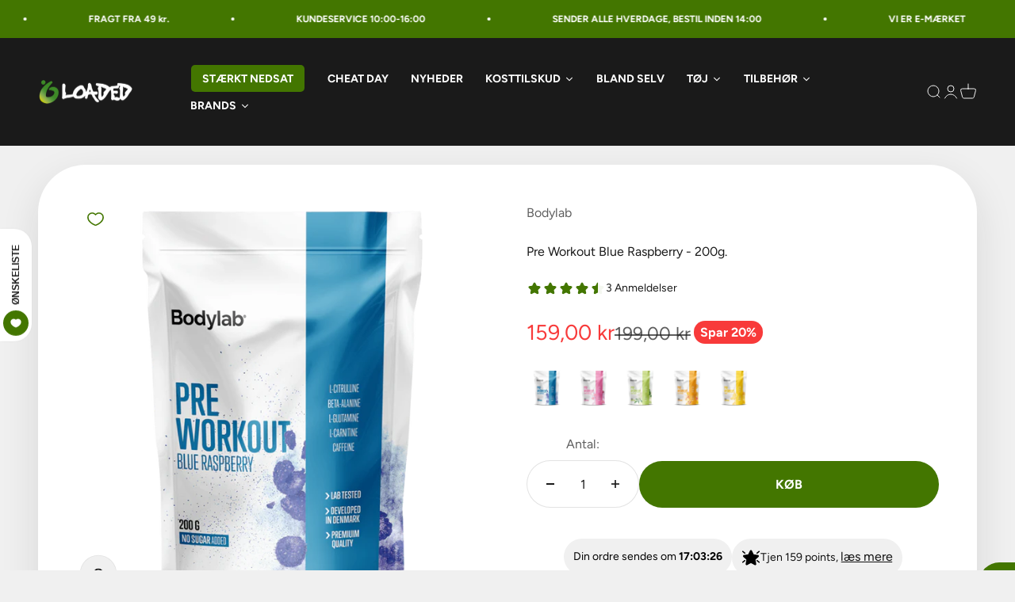

--- FILE ---
content_type: text/html; charset=utf-8
request_url: https://loadedshop.net/products/pre-workout-blue-raspberry-200g
body_size: 91737
content:
<!doctype html>

<html lang="da" dir="ltr">
  <head>
<script async crossorigin fetchpriority="high" src="/cdn/shopifycloud/importmap-polyfill/es-modules-shim.2.4.0.js"></script>
<script id="pandectes-rules">   /* PANDECTES-GDPR: DO NOT MODIFY AUTO GENERATED CODE OF THIS SCRIPT */      window.PandectesSettings = {"store":{"id":7859404877,"plan":"plus","theme":"Impact theme DK | SB 2.0 test","primaryLocale":"da","adminMode":false,"headless":false,"storefrontRootDomain":"","checkoutRootDomain":"","storefrontAccessToken":""},"tsPublished":1746786982,"declaration":{"showType":true,"showPurpose":false,"showProvider":false,"declIntroText":"Vi bruger cookies til at optimere hjemmesidens funktionalitet, analysere ydeevnen og give dig en personlig oplevelse. Nogle cookies er nødvendige for at få hjemmesiden til at fungere og fungere korrekt. Disse cookies kan ikke deaktiveres. I dette vindue kan du administrere dine præferencer for cookies.","showDateGenerated":true},"language":{"unpublished":[],"languageMode":"Single","fallbackLanguage":"da","languageDetection":"browser","languagesSupported":[]},"texts":{"managed":{"headerText":{"da":"Vi respekterer dit privatliv"},"consentText":{"da":"Loadedshop.net bruger cookies for at sikre, at du får den bedste oplevelse."},"linkText":{"da":"Lær mere"},"imprintText":{"da":"Aftryk"},"googleLinkText":{"da":"Googles privatlivsbetingelser"},"allowButtonText":{"da":"Accepter"},"denyButtonText":{"da":"Afslå"},"dismissButtonText":{"da":"Okay"},"leaveSiteButtonText":{"da":"Forlad dette websted"},"preferencesButtonText":{"da":"Præferencer"},"cookiePolicyText":{"da":"Cookiepolitik"},"preferencesPopupTitleText":{"da":"Administrer samtykkeindstillinger"},"preferencesPopupIntroText":{"da":"Vi bruger cookies til at optimere webstedets funktionalitet, analysere ydelsen og give dig en personlig oplevelse. Nogle cookies er afgørende for at få hjemmesiden til at fungere og fungere korrekt. Disse cookies kan ikke deaktiveres. I dette vindue kan du styre din præference for cookies."},"preferencesPopupSaveButtonText":{"da":"Gem præferencer"},"preferencesPopupCloseButtonText":{"da":"Tæt"},"preferencesPopupAcceptAllButtonText":{"da":"Accepter alle"},"preferencesPopupRejectAllButtonText":{"da":"Afvis alle"},"cookiesDetailsText":{"da":"Cookies detaljer"},"preferencesPopupAlwaysAllowedText":{"da":"Altid tilladt"},"accessSectionParagraphText":{"da":"Du har til enhver tid ret til at få adgang til dine data."},"accessSectionTitleText":{"da":"Dataportabilitet"},"accessSectionAccountInfoActionText":{"da":"Personlig data"},"accessSectionDownloadReportActionText":{"da":"Download alt"},"accessSectionGDPRRequestsActionText":{"da":"Anmodninger fra den registrerede"},"accessSectionOrdersRecordsActionText":{"da":"Ordre:% s"},"rectificationSectionParagraphText":{"da":"Du har ret til at anmode om, at dine data opdateres, når du synes, det er passende."},"rectificationSectionTitleText":{"da":"Rettelse af data"},"rectificationCommentPlaceholder":{"da":"Beskriv, hvad du vil have opdateret"},"rectificationCommentValidationError":{"da":"Kommentar er påkrævet"},"rectificationSectionEditAccountActionText":{"da":"Anmod om en opdatering"},"erasureSectionTitleText":{"da":"Ret til at blive glemt"},"erasureSectionParagraphText":{"da":"Du har ret til at bede alle dine data om at blive slettet. Derefter har du ikke længere adgang til din konto."},"erasureSectionRequestDeletionActionText":{"da":"Anmod om sletning af personoplysninger"},"consentDate":{"da":"Dato for samtykke"},"consentId":{"da":"Samtykke-id"},"consentSectionChangeConsentActionText":{"da":"Skift samtykkepræference"},"consentSectionConsentedText":{"da":"Du har givet samtykke til cookiepolitikken på dette websted den"},"consentSectionNoConsentText":{"da":"Du har ikke givet samtykke til cookiepolitikken på dette websted."},"consentSectionTitleText":{"da":"Dit cookie-samtykke"},"consentStatus":{"da":"Samtykke præference"},"confirmationFailureMessage":{"da":"Din anmodning blev ikke bekræftet. Prøv igen, og kontakt problemet, hvis problemet fortsætter, for at få hjælp"},"confirmationFailureTitle":{"da":"Der opstod et problem"},"confirmationSuccessMessage":{"da":"Vi vender snart tilbage til dig angående din anmodning."},"confirmationSuccessTitle":{"da":"Din anmodning er bekræftet"},"guestsSupportEmailFailureMessage":{"da":"Din anmodning blev ikke sendt. Prøv igen, og kontakt problemet, hvis problemet fortsætter, for at få hjælp."},"guestsSupportEmailFailureTitle":{"da":"Der opstod et problem"},"guestsSupportEmailPlaceholder":{"da":"Email adresse"},"guestsSupportEmailSuccessMessage":{"da":"Hvis du er registreret som kunde i denne butik, modtager du snart en e -mail med instruktioner om, hvordan du fortsætter."},"guestsSupportEmailSuccessTitle":{"da":"Tak for din anmodning"},"guestsSupportEmailValidationError":{"da":"E -mail er ikke gyldig"},"guestsSupportInfoText":{"da":"Log ind med din kundekonto for at fortsætte."},"submitButton":{"da":"Indsend"},"submittingButton":{"da":"Indsender ..."},"cancelButton":{"da":"Afbestille"},"declIntroText":{"da":"Vi bruger cookies til at optimere hjemmesidens funktionalitet, analysere ydeevnen og give dig en personlig oplevelse. Nogle cookies er nødvendige for at få hjemmesiden til at fungere og fungere korrekt. Disse cookies kan ikke deaktiveres. I dette vindue kan du administrere dine præferencer for cookies."},"declName":{"da":"Navn"},"declPurpose":{"da":"Formål"},"declType":{"da":"Type"},"declRetention":{"da":"Tilbageholdelse"},"declProvider":{"da":"Udbyder"},"declFirstParty":{"da":"Førstepartscookies"},"declThirdParty":{"da":"Tredje part"},"declSeconds":{"da":"sekunder"},"declMinutes":{"da":"minutter"},"declHours":{"da":"timer"},"declDays":{"da":"dage"},"declMonths":{"da":"måneder"},"declYears":{"da":"flere år"},"declSession":{"da":"Session"},"declDomain":{"da":"Domæne"},"declPath":{"da":"Sti"}},"categories":{"strictlyNecessaryCookiesTitleText":{"da":"Strengt nødvendige cookies"},"strictlyNecessaryCookiesDescriptionText":{"da":"Disse cookies er afgørende for, at du kan flytte rundt på webstedet og bruge dets funktioner, f.eks. Adgang til sikre områder på webstedet. Websitet kan ikke fungere korrekt uden disse cookies."},"functionalityCookiesTitleText":{"da":"Funktionelle cookies"},"functionalityCookiesDescriptionText":{"da":"Disse cookies gør det muligt for webstedet at levere forbedret funktionalitet og personalisering. De kan angives af os eller af tredjepartsudbydere, hvis tjenester vi har tilføjet til vores sider. Hvis du ikke tillader disse cookies, fungerer nogle eller alle disse tjenester muligvis ikke korrekt."},"performanceCookiesTitleText":{"da":"Ydelsescookies"},"performanceCookiesDescriptionText":{"da":"Disse cookies gør det muligt for os at overvåge og forbedre vores websteds ydeevne. For eksempel giver de os mulighed for at tælle besøg, identificere trafikkilder og se, hvilke dele af webstedet der er mest populære."},"targetingCookiesTitleText":{"da":"Målretning af cookies"},"targetingCookiesDescriptionText":{"da":"Disse cookies kan blive sat via vores websted af vores annoncepartnere. De kan bruges af disse virksomheder til at opbygge en profil af dine interesser og vise dig relevante annoncer på andre websteder. De gemmer ikke direkte personlige oplysninger, men er baseret på entydigt at identificere din browser og internet -enhed. Hvis du ikke tillader disse cookies, vil du opleve mindre målrettet annoncering."},"unclassifiedCookiesTitleText":{"da":"Uklassificerede cookies"},"unclassifiedCookiesDescriptionText":{"da":"Uklassificerede cookies er cookies, som vi er i gang med at klassificere sammen med udbyderne af individuelle cookies."}},"auto":{}},"library":{"previewMode":false,"fadeInTimeout":0,"defaultBlocked":7,"showLink":true,"showImprintLink":false,"showGoogleLink":false,"enabled":true,"cookie":{"expiryDays":365,"secure":true,"domain":""},"dismissOnScroll":false,"dismissOnWindowClick":false,"dismissOnTimeout":false,"palette":{"popup":{"background":"#FFFFFF","backgroundForCalculations":{"a":1,"b":255,"g":255,"r":255},"text":"#000000"},"button":{"background":"#000000","backgroundForCalculations":{"a":1,"b":0,"g":0,"r":0},"text":"#FFFFFF","textForCalculation":{"a":1,"b":255,"g":255,"r":255},"border":"transparent"}},"content":{"href":"https://loadedshop.net/policies/privacy-policy","imprintHref":"https://loadedshop.net/pages/appi-compliance","close":"&#10005;","target":"","logo":""},"window":"<div role=\"dialog\" aria-live=\"polite\" aria-label=\"cookieconsent\" aria-describedby=\"cookieconsent:desc\" id=\"pandectes-banner\" class=\"cc-window-wrapper cc-overlay-wrapper\"><div class=\"pd-cookie-banner-window cc-window {{classes}}\"><!--googleoff: all-->{{children}}<!--googleon: all--></div></div>","compliance":{"custom":"<div class=\"cc-compliance cc-highlight\">{{preferences}}{{deny}}{{allow}}</div>"},"type":"custom","layouts":{"basic":"{{messagelink}}{{compliance}}"},"position":"overlay","theme":"block","revokable":true,"animateRevokable":false,"revokableReset":false,"revokableLogoUrl":"https://cdn.shopify.com/s/files/1/0078/5940/4877/t/95/assets/pandectes-reopen-logo.png?v=1743826008","revokablePlacement":"bottom-left","revokableMarginHorizontal":15,"revokableMarginVertical":15,"static":false,"autoAttach":true,"hasTransition":true,"blacklistPage":[""],"elements":{"close":"<button aria-label=\"dismiss cookie message\" type=\"button\" tabindex=\"0\" class=\"cc-close\">{{close}}</button>","dismiss":"<button aria-label=\"dismiss cookie message\" type=\"button\" tabindex=\"0\" class=\"cc-btn cc-btn-decision cc-dismiss\">{{dismiss}}</button>","allow":"<button aria-label=\"allow cookies\" type=\"button\" tabindex=\"0\" class=\"cc-btn cc-btn-decision cc-allow\">{{allow}}</button>","deny":"<button aria-label=\"deny cookies\" type=\"button\" tabindex=\"0\" class=\"cc-btn cc-btn-decision cc-deny\">{{deny}}</button>","preferences":"<button aria-label=\"settings cookies\" tabindex=\"0\" type=\"button\" class=\"cc-btn cc-settings\" onclick=\"Pandectes.fn.openPreferences()\">{{preferences}}</button>"}},"geolocation":{"auOnly":false,"brOnly":false,"caOnly":false,"chOnly":false,"euOnly":false,"jpOnly":false,"nzOnly":false,"thOnly":false,"zaOnly":false,"canadaOnly":false,"globalVisibility":true},"dsr":{"guestsSupport":false,"accessSectionDownloadReportAuto":false},"banner":{"resetTs":1733203673,"extraCss":"        .cc-banner-logo {max-width: 45em!important;}    @media(min-width: 768px) {.cc-window.cc-floating{max-width: 45em!important;width: 45em!important;}}    .cc-message, .pd-cookie-banner-window .cc-header, .cc-logo {text-align: center}    .cc-window-wrapper{z-index: 2147483647;-webkit-transition: opacity 1s ease;  transition: opacity 1s ease;}    .cc-window{z-index: 2147483647;font-family: inherit;}    .pd-cookie-banner-window .cc-header{font-family: inherit;}    .pd-cp-ui{font-family: inherit; background-color: #FFFFFF;color:#000000;}    button.pd-cp-btn, a.pd-cp-btn{background-color:#000000;color:#FFFFFF!important;}    input + .pd-cp-preferences-slider{background-color: rgba(0, 0, 0, 0.3)}    .pd-cp-scrolling-section::-webkit-scrollbar{background-color: rgba(0, 0, 0, 0.3)}    input:checked + .pd-cp-preferences-slider{background-color: rgba(0, 0, 0, 1)}    .pd-cp-scrolling-section::-webkit-scrollbar-thumb {background-color: rgba(0, 0, 0, 1)}    .pd-cp-ui-close{color:#000000;}    .pd-cp-preferences-slider:before{background-color: #FFFFFF}    .pd-cp-title:before {border-color: #000000!important}    .pd-cp-preferences-slider{background-color:#000000}    .pd-cp-toggle{color:#000000!important}    @media(max-width:699px) {.pd-cp-ui-close-top svg {fill: #000000}}    .pd-cp-toggle:hover,.pd-cp-toggle:visited,.pd-cp-toggle:active{color:#000000!important}    .pd-cookie-banner-window {box-shadow: 0 0 18px rgb(0 0 0 / 20%);}  .cc-allow {  color: white!important;  background-color: #437600!important;}.cc-btn.cc-btn-decision.cc-deny {  color: black!important;  background-color: white!important;}.cc-btn.cc-settings {  color: black!important;  background-color: white!important;  border-color: white!important;}.cc-logo {  display: none!important;}","customJavascript":{"useButtons":true},"showPoweredBy":false,"logoHeight":40,"revokableTrigger":false,"hybridStrict":false,"cookiesBlockedByDefault":"7","isActive":true,"implicitSavePreferences":false,"cookieIcon":true,"blockBots":false,"showCookiesDetails":true,"hasTransition":true,"blockingPage":false,"showOnlyLandingPage":false,"leaveSiteUrl":"https://www.google.com","linkRespectStoreLang":false},"cookies":{"0":[{"name":"keep_alive","type":"http","domain":"loadedshop.net","path":"/","provider":"Shopify","firstParty":true,"retention":"30 minute(s)","expires":30,"unit":"declMinutes","purpose":{"da":"Anvendes i forbindelse med køberlokalisering."}},{"name":"secure_customer_sig","type":"http","domain":"loadedshop.net","path":"/","provider":"Shopify","firstParty":true,"retention":"1 year(s)","expires":1,"unit":"declYears","purpose":{"da":"Anvendes i forbindelse med kundelogin."}},{"name":"localization","type":"http","domain":"loadedshop.net","path":"/","provider":"Shopify","firstParty":true,"retention":"1 year(s)","expires":1,"unit":"declYears","purpose":{"da":"Shopify butikslokalisering"}},{"name":"_cmp_a","type":"http","domain":".loadedshop.net","path":"/","provider":"Shopify","firstParty":true,"retention":"1 year(s)","expires":1,"unit":"declYears","purpose":{"da":"Bruges til at administrere kunders privatlivsindstillinger."}},{"name":"_tracking_consent","type":"http","domain":".loadedshop.net","path":"/","provider":"Shopify","firstParty":true,"retention":"1 year(s)","expires":1,"unit":"declYears","purpose":{"da":"Sporingspræferencer."}}],"1":[],"2":[{"name":"_shopify_y","type":"http","domain":".loadedshop.net","path":"/","provider":"Shopify","firstParty":true,"retention":"1 year(s)","expires":1,"unit":"declYears","purpose":{"da":"Shopify-analyse."}},{"name":"_orig_referrer","type":"http","domain":".loadedshop.net","path":"/","provider":"Shopify","firstParty":true,"retention":"2 ","expires":2,"unit":"declSession","purpose":{"da":"Sporer landingssider."}},{"name":"_landing_page","type":"http","domain":".loadedshop.net","path":"/","provider":"Shopify","firstParty":true,"retention":"2 ","expires":2,"unit":"declSession","purpose":{"da":"Sporer landingssider."}},{"name":"_shopify_s","type":"http","domain":".loadedshop.net","path":"/","provider":"Shopify","firstParty":true,"retention":"30 minute(s)","expires":30,"unit":"declMinutes","purpose":{"da":"Shopify-analyse."}},{"name":"_shopify_sa_t","type":"http","domain":".loadedshop.net","path":"/","provider":"Shopify","firstParty":true,"retention":"30 minute(s)","expires":30,"unit":"declMinutes","purpose":{"da":"Shopify-analyse vedrørende markedsføring og henvisninger."}},{"name":"_shopify_sa_p","type":"http","domain":".loadedshop.net","path":"/","provider":"Shopify","firstParty":true,"retention":"30 minute(s)","expires":30,"unit":"declMinutes","purpose":{"da":"Shopify-analyse vedrørende markedsføring og henvisninger."}},{"name":"_ga","type":"http","domain":".loadedshop.net","path":"/","provider":"Google","firstParty":true,"retention":"1 year(s)","expires":1,"unit":"declYears","purpose":{"da":"Cookie indstilles af Google Analytics med ukendt funktionalitet"}},{"name":"_gid","type":"http","domain":".loadedshop.net","path":"/","provider":"Google","firstParty":true,"retention":"1 day(s)","expires":1,"unit":"declDays","purpose":{"da":"Cookie placeres af Google Analytics for at tælle og spore sidevisninger."}},{"name":"_gat","type":"http","domain":".loadedshop.net","path":"/","provider":"Google","firstParty":true,"retention":"1 minute(s)","expires":1,"unit":"declMinutes","purpose":{"da":"Cookie placeres af Google Analytics for at filtrere anmodninger fra bots."}},{"name":"_shopify_s","type":"http","domain":"net","path":"/","provider":"Shopify","firstParty":false,"retention":"Session","expires":1,"unit":"declSeconds","purpose":{"da":"Shopify-analyse."}},{"name":"_ga_Y0N5QSGC46","type":"http","domain":".loadedshop.net","path":"/","provider":"Google","firstParty":true,"retention":"1 year(s)","expires":1,"unit":"declYears","purpose":{"da":""}}],"4":[{"name":"_fbp","type":"http","domain":".loadedshop.net","path":"/","provider":"Facebook","firstParty":true,"retention":"3 month(s)","expires":3,"unit":"declMonths","purpose":{"da":"Cookie placeres af Facebook for at spore besøg på tværs af websteder."}}],"8":[{"name":"hello_retail_currency","type":"http","domain":".loadedshop.net","path":"/","provider":"Unknown","firstParty":true,"retention":"1 year(s)","expires":1,"unit":"declYears","purpose":{"da":""}},{"name":"hello_retail_id","type":"http","domain":".loadedshop.net","path":"/","provider":"Unknown","firstParty":true,"retention":"1 year(s)","expires":1,"unit":"declYears","purpose":{"da":""}},{"name":"cookieconsent_preferences_disabled","type":"http","domain":"loadedshop.net","path":"/","provider":"Unknown","firstParty":true,"retention":"1 year(s)","expires":1,"unit":"declYears","purpose":{"da":""}},{"name":"wpm-test-cookie","type":"http","domain":"net","path":"/","provider":"Unknown","firstParty":false,"retention":"Session","expires":1,"unit":"declSeconds","purpose":{"da":""}},{"name":"wpm-test-cookie","type":"http","domain":"loadedshop.net","path":"/","provider":"Unknown","firstParty":true,"retention":"Session","expires":1,"unit":"declSeconds","purpose":{"da":""}}]},"blocker":{"isActive":false,"googleConsentMode":{"id":"","analyticsId":"","adwordsId":"","isActive":true,"adStorageCategory":4,"analyticsStorageCategory":2,"personalizationStorageCategory":1,"functionalityStorageCategory":1,"customEvent":true,"securityStorageCategory":0,"redactData":false,"urlPassthrough":false,"dataLayerProperty":"dataLayer","waitForUpdate":0,"useNativeChannel":false},"facebookPixel":{"id":"","isActive":false,"ldu":false},"microsoft":{"isActive":false,"uetTags":""},"rakuten":{"isActive":false,"cmp":false,"ccpa":false},"klaviyoIsActive":false,"gpcIsActive":true,"defaultBlocked":7,"patterns":{"whiteList":[],"blackList":{"1":[],"2":[],"4":[],"8":[]},"iframesWhiteList":[],"iframesBlackList":{"1":[],"2":[],"4":[],"8":[]},"beaconsWhiteList":[],"beaconsBlackList":{"1":[],"2":[],"4":[],"8":[]}}}}      !function(){"use strict";window.PandectesRules=window.PandectesRules||{},window.PandectesRules.manualBlacklist={1:[],2:[],4:[]},window.PandectesRules.blacklistedIFrames={1:[],2:[],4:[]},window.PandectesRules.blacklistedCss={1:[],2:[],4:[]},window.PandectesRules.blacklistedBeacons={1:[],2:[],4:[]};var e="javascript/blocked";function t(e){return new RegExp(e.replace(/[/\\.+?$()]/g,"\\$&").replace("*","(.*)"))}var n=function(e){var t=arguments.length>1&&void 0!==arguments[1]?arguments[1]:"log";new URLSearchParams(window.location.search).get("log")&&console[t]("PandectesRules: ".concat(e))};function a(e){var t=document.createElement("script");t.async=!0,t.src=e,document.head.appendChild(t)}function r(e,t){var n=Object.keys(e);if(Object.getOwnPropertySymbols){var a=Object.getOwnPropertySymbols(e);t&&(a=a.filter((function(t){return Object.getOwnPropertyDescriptor(e,t).enumerable}))),n.push.apply(n,a)}return n}function o(e){for(var t=1;t<arguments.length;t++){var n=null!=arguments[t]?arguments[t]:{};t%2?r(Object(n),!0).forEach((function(t){s(e,t,n[t])})):Object.getOwnPropertyDescriptors?Object.defineProperties(e,Object.getOwnPropertyDescriptors(n)):r(Object(n)).forEach((function(t){Object.defineProperty(e,t,Object.getOwnPropertyDescriptor(n,t))}))}return e}function i(e){var t=function(e,t){if("object"!=typeof e||!e)return e;var n=e[Symbol.toPrimitive];if(void 0!==n){var a=n.call(e,t||"default");if("object"!=typeof a)return a;throw new TypeError("@@toPrimitive must return a primitive value.")}return("string"===t?String:Number)(e)}(e,"string");return"symbol"==typeof t?t:t+""}function s(e,t,n){return(t=i(t))in e?Object.defineProperty(e,t,{value:n,enumerable:!0,configurable:!0,writable:!0}):e[t]=n,e}function c(e,t){return function(e){if(Array.isArray(e))return e}(e)||function(e,t){var n=null==e?null:"undefined"!=typeof Symbol&&e[Symbol.iterator]||e["@@iterator"];if(null!=n){var a,r,o,i,s=[],c=!0,l=!1;try{if(o=(n=n.call(e)).next,0===t){if(Object(n)!==n)return;c=!1}else for(;!(c=(a=o.call(n)).done)&&(s.push(a.value),s.length!==t);c=!0);}catch(e){l=!0,r=e}finally{try{if(!c&&null!=n.return&&(i=n.return(),Object(i)!==i))return}finally{if(l)throw r}}return s}}(e,t)||d(e,t)||function(){throw new TypeError("Invalid attempt to destructure non-iterable instance.\nIn order to be iterable, non-array objects must have a [Symbol.iterator]() method.")}()}function l(e){return function(e){if(Array.isArray(e))return u(e)}(e)||function(e){if("undefined"!=typeof Symbol&&null!=e[Symbol.iterator]||null!=e["@@iterator"])return Array.from(e)}(e)||d(e)||function(){throw new TypeError("Invalid attempt to spread non-iterable instance.\nIn order to be iterable, non-array objects must have a [Symbol.iterator]() method.")}()}function d(e,t){if(e){if("string"==typeof e)return u(e,t);var n=Object.prototype.toString.call(e).slice(8,-1);return"Object"===n&&e.constructor&&(n=e.constructor.name),"Map"===n||"Set"===n?Array.from(e):"Arguments"===n||/^(?:Ui|I)nt(?:8|16|32)(?:Clamped)?Array$/.test(n)?u(e,t):void 0}}function u(e,t){(null==t||t>e.length)&&(t=e.length);for(var n=0,a=new Array(t);n<t;n++)a[n]=e[n];return a}var f=window.PandectesRulesSettings||window.PandectesSettings,g=!(void 0===window.dataLayer||!Array.isArray(window.dataLayer)||!window.dataLayer.some((function(e){return"pandectes_full_scan"===e.event}))),p=function(){var e,t=arguments.length>0&&void 0!==arguments[0]?arguments[0]:"_pandectes_gdpr",n=("; "+document.cookie).split("; "+t+"=");if(n.length<2)e={};else{var a=n.pop().split(";");e=window.atob(a.shift())}var r=function(e){try{return JSON.parse(e)}catch(e){return!1}}(e);return!1!==r?r:e}(),y=f.banner.isActive,h=f.blocker,w=h.defaultBlocked,v=h.patterns,m=p&&null!==p.preferences&&void 0!==p.preferences?p.preferences:null,b=g?0:y?null===m?w:m:0,_={1:!(1&b),2:!(2&b),4:!(4&b)},k=v.blackList,S=v.whiteList,L=v.iframesBlackList,C=v.iframesWhiteList,A=v.beaconsBlackList,P=v.beaconsWhiteList,O={blackList:[],whiteList:[],iframesBlackList:{1:[],2:[],4:[],8:[]},iframesWhiteList:[],beaconsBlackList:{1:[],2:[],4:[],8:[]},beaconsWhiteList:[]};[1,2,4].map((function(e){var n;_[e]||((n=O.blackList).push.apply(n,l(k[e].length?k[e].map(t):[])),O.iframesBlackList[e]=L[e].length?L[e].map(t):[],O.beaconsBlackList[e]=A[e].length?A[e].map(t):[])})),O.whiteList=S.length?S.map(t):[],O.iframesWhiteList=C.length?C.map(t):[],O.beaconsWhiteList=P.length?P.map(t):[];var E={scripts:[],iframes:{1:[],2:[],4:[]},beacons:{1:[],2:[],4:[]},css:{1:[],2:[],4:[]}},I=function(t,n){return t&&(!n||n!==e)&&(!O.blackList||O.blackList.some((function(e){return e.test(t)})))&&(!O.whiteList||O.whiteList.every((function(e){return!e.test(t)})))},j=function(e,t){var n=O.iframesBlackList[t],a=O.iframesWhiteList;return e&&(!n||n.some((function(t){return t.test(e)})))&&(!a||a.every((function(t){return!t.test(e)})))},B=function(e,t){var n=O.beaconsBlackList[t],a=O.beaconsWhiteList;return e&&(!n||n.some((function(t){return t.test(e)})))&&(!a||a.every((function(t){return!t.test(e)})))},T=new MutationObserver((function(e){for(var t=0;t<e.length;t++)for(var n=e[t].addedNodes,a=0;a<n.length;a++){var r=n[a],o=r.dataset&&r.dataset.cookiecategory;if(1===r.nodeType&&"LINK"===r.tagName){var i=r.dataset&&r.dataset.href;if(i&&o)switch(o){case"functionality":case"C0001":E.css[1].push(i);break;case"performance":case"C0002":E.css[2].push(i);break;case"targeting":case"C0003":E.css[4].push(i)}}}})),R=new MutationObserver((function(t){for(var a=0;a<t.length;a++)for(var r=t[a].addedNodes,o=function(){var t=r[i],a=t.src||t.dataset&&t.dataset.src,o=t.dataset&&t.dataset.cookiecategory;if(1===t.nodeType&&"IFRAME"===t.tagName){if(a){var s=!1;j(a,1)||"functionality"===o||"C0001"===o?(s=!0,E.iframes[1].push(a)):j(a,2)||"performance"===o||"C0002"===o?(s=!0,E.iframes[2].push(a)):(j(a,4)||"targeting"===o||"C0003"===o)&&(s=!0,E.iframes[4].push(a)),s&&(t.removeAttribute("src"),t.setAttribute("data-src",a))}}else if(1===t.nodeType&&"IMG"===t.tagName){if(a){var c=!1;B(a,1)?(c=!0,E.beacons[1].push(a)):B(a,2)?(c=!0,E.beacons[2].push(a)):B(a,4)&&(c=!0,E.beacons[4].push(a)),c&&(t.removeAttribute("src"),t.setAttribute("data-src",a))}}else if(1===t.nodeType&&"SCRIPT"===t.tagName){var l=t.type,d=!1;if(I(a,l)?(n("rule blocked: ".concat(a)),d=!0):a&&o?n("manually blocked @ ".concat(o,": ").concat(a)):o&&n("manually blocked @ ".concat(o,": inline code")),d){E.scripts.push([t,l]),t.type=e;t.addEventListener("beforescriptexecute",(function n(a){t.getAttribute("type")===e&&a.preventDefault(),t.removeEventListener("beforescriptexecute",n)})),t.parentElement&&t.parentElement.removeChild(t)}}},i=0;i<r.length;i++)o()})),D=document.createElement,z={src:Object.getOwnPropertyDescriptor(HTMLScriptElement.prototype,"src"),type:Object.getOwnPropertyDescriptor(HTMLScriptElement.prototype,"type")};window.PandectesRules.unblockCss=function(e){var t=E.css[e]||[];t.length&&n("Unblocking CSS for ".concat(e)),t.forEach((function(e){var t=document.querySelector('link[data-href^="'.concat(e,'"]'));t.removeAttribute("data-href"),t.href=e})),E.css[e]=[]},window.PandectesRules.unblockIFrames=function(e){var t=E.iframes[e]||[];t.length&&n("Unblocking IFrames for ".concat(e)),O.iframesBlackList[e]=[],t.forEach((function(e){var t=document.querySelector('iframe[data-src^="'.concat(e,'"]'));t.removeAttribute("data-src"),t.src=e})),E.iframes[e]=[]},window.PandectesRules.unblockBeacons=function(e){var t=E.beacons[e]||[];t.length&&n("Unblocking Beacons for ".concat(e)),O.beaconsBlackList[e]=[],t.forEach((function(e){var t=document.querySelector('img[data-src^="'.concat(e,'"]'));t.removeAttribute("data-src"),t.src=e})),E.beacons[e]=[]},window.PandectesRules.unblockInlineScripts=function(e){var t=1===e?"functionality":2===e?"performance":"targeting",a=document.querySelectorAll('script[type="javascript/blocked"][data-cookiecategory="'.concat(t,'"]'));n("unblockInlineScripts: ".concat(a.length," in ").concat(t)),a.forEach((function(e){var t=document.createElement("script");t.type="text/javascript",e.hasAttribute("src")?t.src=e.getAttribute("src"):t.textContent=e.textContent,document.head.appendChild(t),e.parentNode.removeChild(e)}))},window.PandectesRules.unblockInlineCss=function(e){var t=1===e?"functionality":2===e?"performance":"targeting",a=document.querySelectorAll('link[data-cookiecategory="'.concat(t,'"]'));n("unblockInlineCss: ".concat(a.length," in ").concat(t)),a.forEach((function(e){e.href=e.getAttribute("data-href")}))},window.PandectesRules.unblock=function(e){e.length<1?(O.blackList=[],O.whiteList=[],O.iframesBlackList=[],O.iframesWhiteList=[]):(O.blackList&&(O.blackList=O.blackList.filter((function(t){return e.every((function(e){return"string"==typeof e?!t.test(e):e instanceof RegExp?t.toString()!==e.toString():void 0}))}))),O.whiteList&&(O.whiteList=[].concat(l(O.whiteList),l(e.map((function(e){if("string"==typeof e){var n=".*"+t(e)+".*";if(O.whiteList.every((function(e){return e.toString()!==n.toString()})))return new RegExp(n)}else if(e instanceof RegExp&&O.whiteList.every((function(t){return t.toString()!==e.toString()})))return e;return null})).filter(Boolean)))));var a=0;l(E.scripts).forEach((function(e,t){var n=c(e,2),r=n[0],o=n[1];if(function(e){var t=e.getAttribute("src");return O.blackList&&O.blackList.every((function(e){return!e.test(t)}))||O.whiteList&&O.whiteList.some((function(e){return e.test(t)}))}(r)){for(var i=document.createElement("script"),s=0;s<r.attributes.length;s++){var l=r.attributes[s];"src"!==l.name&&"type"!==l.name&&i.setAttribute(l.name,r.attributes[s].value)}i.setAttribute("src",r.src),i.setAttribute("type",o||"application/javascript"),document.head.appendChild(i),E.scripts.splice(t-a,1),a++}})),0==O.blackList.length&&0===O.iframesBlackList[1].length&&0===O.iframesBlackList[2].length&&0===O.iframesBlackList[4].length&&0===O.beaconsBlackList[1].length&&0===O.beaconsBlackList[2].length&&0===O.beaconsBlackList[4].length&&(n("Disconnecting observers"),R.disconnect(),T.disconnect())};var x=f.store,M=x.adminMode,N=x.headless,U=x.storefrontRootDomain,q=x.checkoutRootDomain,F=x.storefrontAccessToken,W=f.banner.isActive,H=f.blocker.defaultBlocked;function G(e){if(window.Shopify&&window.Shopify.customerPrivacy)e();else{var t=null;window.Shopify&&window.Shopify.loadFeatures&&window.Shopify.trackingConsent?e():t=setInterval((function(){window.Shopify&&window.Shopify.loadFeatures&&(clearInterval(t),window.Shopify.loadFeatures([{name:"consent-tracking-api",version:"0.1"}],(function(t){t?n("Shopify.customerPrivacy API - failed to load"):(n("shouldShowBanner() -> ".concat(window.Shopify.trackingConsent.shouldShowBanner()," | saleOfDataRegion() -> ").concat(window.Shopify.trackingConsent.saleOfDataRegion())),e())})))}),10)}}W&&G((function(){!function(){var e=window.Shopify.trackingConsent;if(!1!==e.shouldShowBanner()||null!==m||7!==H)try{var t=M&&!(window.Shopify&&window.Shopify.AdminBarInjector),a={preferences:!(1&b)||g||t,analytics:!(2&b)||g||t,marketing:!(4&b)||g||t};N&&(a.headlessStorefront=!0,a.storefrontRootDomain=null!=U&&U.length?U:window.location.hostname,a.checkoutRootDomain=null!=q&&q.length?q:"checkout.".concat(window.location.hostname),a.storefrontAccessToken=null!=F&&F.length?F:""),e.firstPartyMarketingAllowed()===a.marketing&&e.analyticsProcessingAllowed()===a.analytics&&e.preferencesProcessingAllowed()===a.preferences||e.setTrackingConsent(a,(function(e){e&&e.error?n("Shopify.customerPrivacy API - failed to setTrackingConsent"):n("setTrackingConsent(".concat(JSON.stringify(a),")"))}))}catch(e){n("Shopify.customerPrivacy API - exception")}}(),function(){if(N){var e=window.Shopify.trackingConsent,t=e.currentVisitorConsent();if(navigator.globalPrivacyControl&&""===t.sale_of_data){var a={sale_of_data:!1,headlessStorefront:!0};a.storefrontRootDomain=null!=U&&U.length?U:window.location.hostname,a.checkoutRootDomain=null!=q&&q.length?q:"checkout.".concat(window.location.hostname),a.storefrontAccessToken=null!=F&&F.length?F:"",e.setTrackingConsent(a,(function(e){e&&e.error?n("Shopify.customerPrivacy API - failed to setTrackingConsent({".concat(JSON.stringify(a),")")):n("setTrackingConsent(".concat(JSON.stringify(a),")"))}))}}}()}));var J=["AT","BE","BG","HR","CY","CZ","DK","EE","FI","FR","DE","GR","HU","IE","IT","LV","LT","LU","MT","NL","PL","PT","RO","SK","SI","ES","SE","GB","LI","NO","IS"],V="[Pandectes :: Google Consent Mode debug]:";function K(){var e=arguments.length<=0?void 0:arguments[0],t=arguments.length<=1?void 0:arguments[1],n=arguments.length<=2?void 0:arguments[2];if("consent"!==e)return"config"===e?"config":void 0;var a=n.ad_storage,r=n.ad_user_data,o=n.ad_personalization,i=n.functionality_storage,s=n.analytics_storage,c=n.personalization_storage,l={Command:e,Mode:t,ad_storage:a,ad_user_data:r,ad_personalization:o,functionality_storage:i,analytics_storage:s,personalization_storage:c,security_storage:n.security_storage};return console.table(l),"default"===t&&("denied"===a&&"denied"===r&&"denied"===o&&"denied"===i&&"denied"===s&&"denied"===c||console.warn("".concat(V,' all types in a "default" command should be set to "denied" except for security_storage that should be set to "granted"'))),t}var Z=!1,$=!1;function Y(e){e&&("default"===e?(Z=!0,$&&console.warn("".concat(V,' "default" command was sent but there was already an "update" command before it.'))):"update"===e?($=!0,Z||console.warn("".concat(V,' "update" command was sent but there was no "default" command before it.'))):"config"===e&&(Z||console.warn("".concat(V,' a tag read consent state before a "default" command was sent.'))))}var Q=f.banner,X=Q.isActive,ee=Q.hybridStrict,te=f.geolocation,ne=te.caOnly,ae=void 0!==ne&&ne,re=te.euOnly,oe=void 0!==re&&re,ie=te.brOnly,se=void 0!==ie&&ie,ce=te.jpOnly,le=void 0!==ce&&ce,de=te.thOnly,ue=void 0!==de&&de,fe=te.chOnly,ge=void 0!==fe&&fe,pe=te.zaOnly,ye=void 0!==pe&&pe,he=te.canadaOnly,we=void 0!==he&&he,ve=te.globalVisibility,me=void 0===ve||ve,be=f.blocker,_e=be.defaultBlocked,ke=void 0===_e?7:_e,Se=be.googleConsentMode,Le=Se.isActive,Ce=Se.customEvent,Ae=Se.id,Pe=void 0===Ae?"":Ae,Oe=Se.analyticsId,Ee=void 0===Oe?"":Oe,Ie=Se.adwordsId,je=void 0===Ie?"":Ie,Be=Se.redactData,Te=Se.urlPassthrough,Re=Se.adStorageCategory,De=Se.analyticsStorageCategory,ze=Se.functionalityStorageCategory,xe=Se.personalizationStorageCategory,Me=Se.securityStorageCategory,Ne=Se.dataLayerProperty,Ue=void 0===Ne?"dataLayer":Ne,qe=Se.waitForUpdate,Fe=void 0===qe?0:qe,We=Se.useNativeChannel,He=void 0!==We&&We,Ge=Se.debugMode,Je=void 0!==Ge&&Ge;function Ve(){window[Ue].push(arguments)}window[Ue]=window[Ue]||[];var Ke,Ze,$e={hasInitialized:!1,useNativeChannel:!1,ads_data_redaction:!1,url_passthrough:!1,data_layer_property:"dataLayer",storage:{ad_storage:"granted",ad_user_data:"granted",ad_personalization:"granted",analytics_storage:"granted",functionality_storage:"granted",personalization_storage:"granted",security_storage:"granted"}};if(X&&Le){Je&&(Ke=Ue||"dataLayer",window[Ke].forEach((function(e){Y(K.apply(void 0,l(e)))})),window[Ke].push=function(){for(var e=arguments.length,t=new Array(e),n=0;n<e;n++)t[n]=arguments[n];return Y(K.apply(void 0,l(t[0]))),Array.prototype.push.apply(this,t)});var Ye=ke&Re?"denied":"granted",Qe=ke&De?"denied":"granted",Xe=ke&ze?"denied":"granted",et=ke&xe?"denied":"granted",tt=ke&Me?"denied":"granted";$e.hasInitialized=!0,$e.useNativeChannel=He,$e.url_passthrough=Te,$e.ads_data_redaction="denied"===Ye&&Be,$e.storage.ad_storage=Ye,$e.storage.ad_user_data=Ye,$e.storage.ad_personalization=Ye,$e.storage.analytics_storage=Qe,$e.storage.functionality_storage=Xe,$e.storage.personalization_storage=et,$e.storage.security_storage=tt,$e.data_layer_property=Ue||"dataLayer",Ve("set","developer_id.dMTZkMj",!0),$e.ads_data_redaction&&Ve("set","ads_data_redaction",$e.ads_data_redaction),$e.url_passthrough&&Ve("set","url_passthrough",$e.url_passthrough),function(){var e=b!==ke?{wait_for_update:Fe||500}:Fe?{wait_for_update:Fe}:{};me&&!ee?Ve("consent","default",o(o({},$e.storage),e)):(Ve("consent","default",o(o(o({},$e.storage),e),{},{region:[].concat(l(oe||ee?J:[]),l(ae&&!ee?["US-CA","US-VA","US-CT","US-UT","US-CO"]:[]),l(se&&!ee?["BR"]:[]),l(le&&!ee?["JP"]:[]),l(we&&!ee?["CA"]:[]),l(ue&&!ee?["TH"]:[]),l(ge&&!ee?["CH"]:[]),l(ye&&!ee?["ZA"]:[]))})),Ve("consent","default",{ad_storage:"granted",ad_user_data:"granted",ad_personalization:"granted",analytics_storage:"granted",functionality_storage:"granted",personalization_storage:"granted",security_storage:"granted"}));if(null!==m){var t=b&Re?"denied":"granted",n=b&De?"denied":"granted",r=b&ze?"denied":"granted",i=b&xe?"denied":"granted",s=b&Me?"denied":"granted";$e.storage.ad_storage=t,$e.storage.ad_user_data=t,$e.storage.ad_personalization=t,$e.storage.analytics_storage=n,$e.storage.functionality_storage=r,$e.storage.personalization_storage=i,$e.storage.security_storage=s,Ve("consent","update",$e.storage)}(Pe.length||Ee.length||je.length)&&(window[$e.data_layer_property].push({"pandectes.start":(new Date).getTime(),event:"pandectes-rules.min.js"}),(Ee.length||je.length)&&Ve("js",new Date));var c="https://www.googletagmanager.com";if(Pe.length){var d=Pe.split(",");window[$e.data_layer_property].push({"gtm.start":(new Date).getTime(),event:"gtm.js"});for(var u=0;u<d.length;u++){var f="dataLayer"!==$e.data_layer_property?"&l=".concat($e.data_layer_property):"";a("".concat(c,"/gtm.js?id=").concat(d[u].trim()).concat(f))}}if(Ee.length)for(var g=Ee.split(","),p=0;p<g.length;p++){var y=g[p].trim();y.length&&(a("".concat(c,"/gtag/js?id=").concat(y)),Ve("config",y,{send_page_view:!1}))}if(je.length)for(var h=je.split(","),w=0;w<h.length;w++){var v=h[w].trim();v.length&&(a("".concat(c,"/gtag/js?id=").concat(v)),Ve("config",v,{allow_enhanced_conversions:!0}))}}()}X&&Ce&&(Ze=b,G((function(){var e=Ze;if(null==m&&ee){var t=window.Shopify.customerPrivacy.getRegion();if(t){var n=t.substr(0,2);e=J.includes(n)?7:0}}var a={event:"Pandectes_Consent_Update",pandectes_status:7===e?"deny":0===e?"allow":"mixed",pandectes_categories:{C0000:"allow",C0001:1&e?"deny":"allow",C0002:2&e?"deny":"allow",C0003:4&e?"deny":"allow"}};window[Ue].push(a),null!==m&&function(e){if(window.Shopify&&window.Shopify.analytics)e();else{var t=null;window.Shopify&&window.Shopify.analytics?e():t=setInterval((function(){window.Shopify&&window.Shopify.analytics&&(clearInterval(t),e())}),10)}}((function(){window.Shopify.analytics.publish("Pandectes_Consent_Update",a)}))})));var nt=f.blocker,at=nt.klaviyoIsActive,rt=nt.googleConsentMode.adStorageCategory;at&&window.addEventListener("PandectesEvent_OnConsent",(function(e){var t=e.detail.preferences;if(null!=t){var n=t&rt?"denied":"granted";void 0!==window.klaviyo&&window.klaviyo.isIdentified()&&window.klaviyo.push(["identify",{ad_personalization:n,ad_user_data:n}])}})),f.banner.revokableTrigger&&(window.onload=function(){document.querySelectorAll('[href*="#reopenBanner"]').forEach((function(e){e.onclick=function(e){e.preventDefault(),window.Pandectes.fn.revokeConsent()}}))});var ot=f.banner.isActive,it=f.blocker,st=it.defaultBlocked,ct=void 0===st?7:st,lt=it.microsoft,dt=lt.isActive,ut=lt.uetTags,ft=lt.dataLayerProperty,gt=void 0===ft?"uetq":ft,pt={hasInitialized:!1,data_layer_property:"uetq",storage:{ad_storage:"granted"}};if(window[gt]=window[gt]||[],dt&&bt("_uetmsdns","1",365),ot&&dt){var yt=4&ct?"denied":"granted";if(pt.hasInitialized=!0,pt.storage.ad_storage=yt,window[gt].push("consent","default",pt.storage),"granted"==yt&&(bt("_uetmsdns","0",365),console.log("setting cookie")),null!==m){var ht=4&b?"denied":"granted";pt.storage.ad_storage=ht,window[gt].push("consent","update",pt.storage),"granted"===ht&&bt("_uetmsdns","0",365)}if(ut.length)for(var wt=ut.split(","),vt=0;vt<wt.length;vt++)wt[vt].trim().length&&mt(wt[vt])}function mt(e){var t=document.createElement("script");t.type="text/javascript",t.src="//bat.bing.com/bat.js",t.onload=function(){var t={ti:e};t.q=window.uetq,window.uetq=new UET(t),window.uetq.push("consent","default",{ad_storage:"denied"}),window[gt].push("pageLoad")},document.head.appendChild(t)}function bt(e,t,n){var a=new Date;a.setTime(a.getTime()+24*n*60*60*1e3);var r="expires="+a.toUTCString();document.cookie="".concat(e,"=").concat(t,"; ").concat(r,"; path=/; secure; samesite=strict")}window.PandectesRules.gcm=$e;var _t=f.banner.isActive,kt=f.blocker.isActive;n("Prefs: ".concat(b," | Banner: ").concat(_t?"on":"off"," | Blocker: ").concat(kt?"on":"off"));var St=null===m&&/\/checkouts\//.test(window.location.pathname);0!==b&&!1===g&&kt&&!St&&(n("Blocker will execute"),document.createElement=function(){for(var t=arguments.length,n=new Array(t),a=0;a<t;a++)n[a]=arguments[a];if("script"!==n[0].toLowerCase())return D.bind?D.bind(document).apply(void 0,n):D;var r=D.bind(document).apply(void 0,n);try{Object.defineProperties(r,{src:o(o({},z.src),{},{set:function(t){I(t,r.type)&&z.type.set.call(this,e),z.src.set.call(this,t)}}),type:o(o({},z.type),{},{get:function(){var t=z.type.get.call(this);return t===e||I(this.src,t)?null:t},set:function(t){var n=I(r.src,r.type)?e:t;z.type.set.call(this,n)}})}),r.setAttribute=function(t,n){if("type"===t){var a=I(r.src,r.type)?e:n;z.type.set.call(r,a)}else"src"===t?(I(n,r.type)&&z.type.set.call(r,e),z.src.set.call(r,n)):HTMLScriptElement.prototype.setAttribute.call(r,t,n)}}catch(e){console.warn("Yett: unable to prevent script execution for script src ",r.src,".\n",'A likely cause would be because you are using a third-party browser extension that monkey patches the "document.createElement" function.')}return r},R.observe(document.documentElement,{childList:!0,subtree:!0}),T.observe(document.documentElement,{childList:!0,subtree:!0}))}();
</script>
    <meta charset="utf-8">
    <meta name="viewport" content="width=device-width, initial-scale=1.0, height=device-height, minimum-scale=1.0, maximum-scale=1.0">
    <meta name="theme-color" content="#1a1a1a"><script>window.SLIDECART_DISABLE = true</script><link rel="shortcut icon" href="//loadedshop.net/cdn/shop/files/favicon-300x300px_192c6435-c373-4bb4-8564-0d338891346d.png?v=1667454885&width=96">
      <link rel="apple-touch-icon" href="//loadedshop.net/cdn/shop/files/favicon-300x300px_192c6435-c373-4bb4-8564-0d338891346d.png?v=1667454885&width=180"><link rel="preconnect" href="https://cdn.shopify.com">
    <link rel="preconnect" href="https://fonts.shopifycdn.com" crossorigin>
    <link rel="dns-prefetch" href="https://productreviews.shopifycdn.com"><link rel="preload" href="//loadedshop.net/cdn/fonts/nunito/nunito_n3.c1d7c2242f5519d084eafc479d7cc132bcc8c480.woff2" as="font" type="font/woff2" crossorigin><link rel="preload" href="//loadedshop.net/cdn/fonts/figtree/figtree_n4.3c0838aba1701047e60be6a99a1b0a40ce9b8419.woff2" as="font" type="font/woff2" crossorigin><meta name="twitter:image:alt" content="Pre Workout Blue Raspberry - 200g."><style>/* Typography (heading) */
  @font-face {
  font-family: Nunito;
  font-weight: 300;
  font-style: normal;
  font-display: fallback;
  src: url("//loadedshop.net/cdn/fonts/nunito/nunito_n3.c1d7c2242f5519d084eafc479d7cc132bcc8c480.woff2") format("woff2"),
       url("//loadedshop.net/cdn/fonts/nunito/nunito_n3.d543cae3671591d99f8b7ed9ea9ca8387fc73b09.woff") format("woff");
}

@font-face {
  font-family: Nunito;
  font-weight: 300;
  font-style: italic;
  font-display: fallback;
  src: url("//loadedshop.net/cdn/fonts/nunito/nunito_i3.11db3ddffd5485d801b7a5d8a24c3b0e446751f1.woff2") format("woff2"),
       url("//loadedshop.net/cdn/fonts/nunito/nunito_i3.7f37c552f86f3fb4c0aae0353840b033f9f464a0.woff") format("woff");
}

/* Typography (body) */
  @font-face {
  font-family: Figtree;
  font-weight: 400;
  font-style: normal;
  font-display: fallback;
  src: url("//loadedshop.net/cdn/fonts/figtree/figtree_n4.3c0838aba1701047e60be6a99a1b0a40ce9b8419.woff2") format("woff2"),
       url("//loadedshop.net/cdn/fonts/figtree/figtree_n4.c0575d1db21fc3821f17fd6617d3dee552312137.woff") format("woff");
}

@font-face {
  font-family: Figtree;
  font-weight: 400;
  font-style: italic;
  font-display: fallback;
  src: url("//loadedshop.net/cdn/fonts/figtree/figtree_i4.89f7a4275c064845c304a4cf8a4a586060656db2.woff2") format("woff2"),
       url("//loadedshop.net/cdn/fonts/figtree/figtree_i4.6f955aaaafc55a22ffc1f32ecf3756859a5ad3e2.woff") format("woff");
}

@font-face {
  font-family: Figtree;
  font-weight: 700;
  font-style: normal;
  font-display: fallback;
  src: url("//loadedshop.net/cdn/fonts/figtree/figtree_n7.2fd9bfe01586148e644724096c9d75e8c7a90e55.woff2") format("woff2"),
       url("//loadedshop.net/cdn/fonts/figtree/figtree_n7.ea05de92d862f9594794ab281c4c3a67501ef5fc.woff") format("woff");
}

@font-face {
  font-family: Figtree;
  font-weight: 700;
  font-style: italic;
  font-display: fallback;
  src: url("//loadedshop.net/cdn/fonts/figtree/figtree_i7.06add7096a6f2ab742e09ec7e498115904eda1fe.woff2") format("woff2"),
       url("//loadedshop.net/cdn/fonts/figtree/figtree_i7.ee584b5fcaccdbb5518c0228158941f8df81b101.woff") format("woff");
}

:root {
    /**
     * ---------------------------------------------------------------------
     * SPACING VARIABLES
     *
     * We are using a spacing inspired from frameworks like Tailwind CSS.
     * ---------------------------------------------------------------------
     */
    --spacing-0-5: 0.125rem; /* 2px */
    --spacing-1: 0.25rem; /* 4px */
    --spacing-1-5: 0.375rem; /* 6px */
    --spacing-2: 0.5rem; /* 8px */
    --spacing-2-5: 0.625rem; /* 10px */
    --spacing-3: 0.75rem; /* 12px */
    --spacing-3-5: 0.875rem; /* 14px */
    --spacing-4: 1rem; /* 16px */
    --spacing-4-5: 1.125rem; /* 18px */
    --spacing-5: 1.25rem; /* 20px */
    --spacing-5-5: 1.375rem; /* 22px */
    --spacing-6: 1.5rem; /* 24px */
    --spacing-6-5: 1.625rem; /* 26px */
    --spacing-7: 1.75rem; /* 28px */
    --spacing-7-5: 1.875rem; /* 30px */
    --spacing-8: 2rem; /* 32px */
    --spacing-8-5: 2.125rem; /* 34px */
    --spacing-9: 2.25rem; /* 36px */
    --spacing-9-5: 2.375rem; /* 38px */
    --spacing-10: 2.5rem; /* 40px */
    --spacing-11: 2.75rem; /* 44px */
    --spacing-12: 3rem; /* 48px */
    --spacing-14: 3.5rem; /* 56px */
    --spacing-16: 4rem; /* 64px */
    --spacing-18: 4.5rem; /* 72px */
    --spacing-20: 5rem; /* 80px */
    --spacing-24: 6rem; /* 96px */
    --spacing-28: 7rem; /* 112px */
    --spacing-32: 8rem; /* 128px */
    --spacing-36: 9rem; /* 144px */
    --spacing-40: 10rem; /* 160px */
    --spacing-44: 11rem; /* 176px */
    --spacing-48: 12rem; /* 192px */
    --spacing-52: 13rem; /* 208px */
    --spacing-56: 14rem; /* 224px */
    --spacing-60: 15rem; /* 240px */
    --spacing-64: 16rem; /* 256px */
    --spacing-72: 18rem; /* 288px */
    --spacing-80: 20rem; /* 320px */
    --spacing-96: 24rem; /* 384px */

    /* Container */
    --container-max-width: 1400px;
    --container-narrow-max-width: 1150px;
    --container-gutter: var(--spacing-5);
    --section-outer-spacing-block: var(--spacing-8);
    --section-inner-max-spacing-block: var(--spacing-8);
    --section-inner-spacing-inline: var(--container-gutter);
    --section-stack-spacing-block: var(--spacing-8);

    /* Grid gutter */
    --grid-gutter: var(--spacing-5);

    /* Product list settings */
    --product-list-row-gap: var(--spacing-8);
    --product-list-column-gap: var(--grid-gutter);

    /* Form settings */
    --input-gap: var(--spacing-2);
    --input-height: 2.625rem;
    --input-padding-inline: var(--spacing-4);

    /* Other sizes */
    --sticky-area-height: calc(var(--sticky-announcement-bar-enabled, 0) * var(--announcement-bar-height, 0px) + var(--sticky-header-enabled, 0) * var(--header-height, 0px));

    /* RTL support */
    --transform-logical-flip: 1;
    --transform-origin-start: left;
    --transform-origin-end: right;

    /**
     * ---------------------------------------------------------------------
     * TYPOGRAPHY
     * ---------------------------------------------------------------------
     */

    /* Font properties */
    --heading-font-family: Nunito, sans-serif;
    --heading-font-weight: 300;
    --heading-font-style: normal;
    --heading-text-transform: normal;
    --heading-letter-spacing: 0.0em;
    --text-font-family: Figtree, sans-serif;
    --text-font-weight: 400;
    --text-font-style: normal;
    --text-letter-spacing: 0.0em;

    /* Font sizes */
    --text-h0: 3rem;
    --text-h1: 2.5rem;
    --text-h2: 2rem;
    --text-h3: 1.5rem;
    --text-h4: 1.375rem;
    --text-h5: 1.125rem;
    --text-h6: 1rem;
    --text-xs: 0.6875rem;
    --text-sm: 0.75rem;
    --text-base: 0.875rem;
    --text-lg: 1.125rem;

    /**
     * ---------------------------------------------------------------------
     * COLORS
     * ---------------------------------------------------------------------
     */

    /* Color settings */--accent: 67 118 0;
    --text-primary: 26 26 26;
    --background-primary: 240 240 240;
    --dialog-background: 255 255 255;
    --border-color: var(--text-color, var(--text-primary)) / 0.12;

    /* Button colors */
    --button-background-primary: 67 118 0;
    --button-text-primary: 255 255 255;
    --button-background-secondary: 0 0 0;
    --button-text-secondary: 255 255 255;

    /* Status colors */
    --success-background: 232 239 224;
    --success-text: 67 118 0;
    --warning-background: 255 246 233;
    --warning-text: 255 183 74;
    --error-background: 254 231 231;
    --error-text: 248 58 58;

    /* Product colors */
    --on-sale-text: 248 58 58;
    --on-sale-badge-background: 248 58 58;
    --on-sale-badge-text: 255 255 255;
    --sold-out-badge-background: 102 102 102;
    --sold-out-badge-text: 255 255 255;
    --primary-badge-background: 67 118 0;
    --primary-badge-text: 255 255 255;
    --star-color: 67 118 0;
    --product-card-background: 255 255 255;
    --product-card-text: 26 26 26;

    /* Header colors */
    --header-background: 26 26 26;
    --header-text: 240 240 240;

    /* Footer colors */
    --footer-background: 51 51 51;
    --footer-text: 255 255 255;

    /* Rounded variables (used for border radius) */
    --rounded-xs: 0.25rem;
    --rounded-sm: 0.9375rem;
    --rounded: 1.875rem;
    --rounded-lg: 3.75rem;
    --rounded-full: 9999px;

    --rounded-button: 3.75rem;
    --rounded-input: 0.5rem;

    /* Box shadow */
    --shadow-sm: 0 2px 8px rgb(var(--text-primary) / 0.11);
    --shadow: 0 5px 15px rgb(var(--text-primary) / 0.11);
    --shadow-md: 0 5px 30px rgb(var(--text-primary) / 0.11);
    --shadow-block: 0px 18px 50px rgb(var(--text-primary) / 0.11);

    /**
     * ---------------------------------------------------------------------
     * OTHER
     * ---------------------------------------------------------------------
     */

    --stagger-products-reveal-opacity: 0;
    --cursor-close-svg-url: url(//loadedshop.net/cdn/shop/t/95/assets/cursor-close.svg?v=147174565022153725511743826008);
    --cursor-zoom-in-svg-url: url(//loadedshop.net/cdn/shop/t/95/assets/cursor-zoom-in.svg?v=154953035094101115921743826008);
    --cursor-zoom-out-svg-url: url(//loadedshop.net/cdn/shop/t/95/assets/cursor-zoom-out.svg?v=16155520337305705181743826008);
    --checkmark-svg-url: url(//loadedshop.net/cdn/shop/t/95/assets/checkmark.svg?v=77552481021870063511743826008);
  }

  [dir="rtl"]:root {
    /* RTL support */
    --transform-logical-flip: -1;
    --transform-origin-start: right;
    --transform-origin-end: left;
  }

  @media screen and (min-width: 700px) {
    :root {
      /* Typography (font size) */
      --text-h0: 4rem;
      --text-h1: 3rem;
      --text-h2: 2.5rem;
      --text-h3: 2rem;
      --text-h4: 1.625rem;
      --text-h5: 1.25rem;
      --text-h6: 1.125rem;

      --text-xs: 0.75rem;
      --text-sm: 0.875rem;
      --text-base: 1.0rem;
      --text-lg: 1.25rem;

      /* Spacing */
      --container-gutter: 2rem;
      --section-outer-spacing-block: var(--spacing-12);
      --section-inner-max-spacing-block: var(--spacing-10);
      --section-inner-spacing-inline: var(--spacing-12);
      --section-stack-spacing-block: var(--spacing-10);

      /* Grid gutter */
      --grid-gutter: var(--spacing-6);

      /* Product list settings */
      --product-list-row-gap: var(--spacing-12);

      /* Form settings */
      --input-gap: 1rem;
      --input-height: 3.125rem;
      --input-padding-inline: var(--spacing-5);
    }
  }

  @media screen and (min-width: 1000px) {
    :root {
      /* Spacing settings */
      --container-gutter: var(--spacing-12);
      --section-outer-spacing-block: var(--spacing-14);
      --section-inner-max-spacing-block: var(--spacing-12);
      --section-inner-spacing-inline: var(--spacing-16);
      --section-stack-spacing-block: var(--spacing-10);
    }
  }

  @media screen and (min-width: 1150px) {
    :root {
      /* Spacing settings */
      --container-gutter: var(--spacing-12);
      --section-outer-spacing-block: var(--spacing-14);
      --section-inner-max-spacing-block: var(--spacing-12);
      --section-inner-spacing-inline: var(--spacing-16);
      --section-stack-spacing-block: var(--spacing-12);
    }
  }

  @media screen and (min-width: 1400px) {
    :root {
      /* Typography (font size) */
      --text-h0: 5rem;
      --text-h1: 3.75rem;
      --text-h2: 3rem;
      --text-h3: 2.25rem;
      --text-h4: 2rem;
      --text-h5: 1.5rem;
      --text-h6: 1.25rem;

      --section-outer-spacing-block: var(--spacing-16);
      --section-inner-max-spacing-block: var(--spacing-14);
      --section-inner-spacing-inline: var(--spacing-18);
    }
  }

  @media screen and (min-width: 1600px) {
    :root {
      --section-outer-spacing-block: var(--spacing-16);
      --section-inner-max-spacing-block: var(--spacing-16);
      --section-inner-spacing-inline: var(--spacing-20);
    }
  }

  /**
   * ---------------------------------------------------------------------
   * LIQUID DEPENDANT CSS
   *
   * Our main CSS is Liquid free, but some very specific features depend on
   * theme settings, so we have them here
   * ---------------------------------------------------------------------
   */@media screen and (pointer: fine) {
        .button:not([disabled]):hover, .btn:not([disabled]):hover, .shopify-payment-button__button--unbranded:not([disabled]):hover {
          --button-background-opacity: 0.85;
        }

        .button--subdued:not([disabled]):hover {
          --button-background: var(--text-color) / .05 !important;
        }
      }</style><script>
  // This allows to expose several variables to the global scope, to be used in scripts
  window.themeVariables = {
    settings: {
      showPageTransition: true,
      staggerProductsApparition: true,
      reduceDrawerAnimation: false,
      reduceMenuAnimation: false,
      headingApparition: "none",
      pageType: "product",
      moneyFormat: "{{amount_with_comma_separator}} kr",
      moneyWithCurrencyFormat: "{{amount_with_comma_separator}} DKK",
      currencyCodeEnabled: false,
      cartType: "drawer",
      showDiscount: true,
      discountMode: "percentage",
      pageBackground: "#f0f0f0",
      textColor: "#1a1a1a",
      cartTerms: true
    },

    strings: {
      accessibilityClose: "Luk",
      accessibilityNext: "Næste",
      accessibilityPrevious: "Forrige",
      closeGallery: "Luk gallery",
      zoomGallery: "Zoom",
      errorGallery: "Billede kunne ikke indlæses",
      searchNoResults: "Ingen resultater blev fundet.",
      addOrderNote: "Tilføj bemærkning til ordre",
      editOrderNote: "Rediger bemærkning til ordre",
      shippingEstimatorNoResults: "Beklager, vi sender ikke til din adresse.",
      shippingEstimatorOneResult: "Der er én leveringspris for din adresse:",
      shippingEstimatorMultipleResults: "Der er flere leveringspriser for din adresse:",
      shippingEstimatorError: "Der opstod en eller flere fejl under hentning af leveringspriser:"
    },

    breakpoints: {
      'sm': 'screen and (min-width: 700px)',
      'md': 'screen and (min-width: 1000px)',
      'lg': 'screen and (min-width: 1150px)',
      'xl': 'screen and (min-width: 1400px)',

      'sm-max': 'screen and (max-width: 699px)',
      'md-max': 'screen and (max-width: 999px)',
      'lg-max': 'screen and (max-width: 1149px)',
      'xl-max': 'screen and (max-width: 1399px)'
    }
  };window.addEventListener('DOMContentLoaded', () => {
      const isReloaded = (window.performance.navigation && window.performance.navigation.type === 1) || window.performance.getEntriesByType('navigation').map((nav) => nav.type).includes('reload');

      if ('animate' in document.documentElement && window.matchMedia('(prefers-reduced-motion: no-preference)').matches && document.referrer.includes(location.host) && !isReloaded) {
        document.body.animate({opacity: [0, 1]}, {duration: 115, fill: 'forwards'});
      }
    });

    window.addEventListener('pageshow', (event) => {
      document.body.classList.remove('page-transition');

      if (event.persisted) {
        document.body.animate({opacity: [0, 1]}, {duration: 0, fill: 'forwards'});
      }
    });// For detecting native share
  document.documentElement.classList.add(`native-share--${navigator.share ? 'enabled' : 'disabled'}`);// We save the product ID in local storage to be eventually used for recently viewed section
    try {
      const recentlyViewedProducts = new Set(JSON.parse(localStorage.getItem('theme:recently-viewed-products') || '[]'));

      recentlyViewedProducts.delete(4180004208717); // Delete first to re-move the product
      recentlyViewedProducts.add(4180004208717);

      localStorage.setItem('theme:recently-viewed-products', JSON.stringify(Array.from(recentlyViewedProducts.values()).reverse()));
    } catch (e) {
      // Safari in private mode does not allow setting item, we silently fail
    }</script><script>
      if (!(HTMLScriptElement.supports && HTMLScriptElement.supports('importmap'))) {
        const importMapPolyfill = document.createElement('script');
        importMapPolyfill.async = true;
        importMapPolyfill.src = "//loadedshop.net/cdn/shop/t/95/assets/es-module-shims.min.js?v=140375185335194536761743826008";

        document.head.appendChild(importMapPolyfill);
      }
    </script>

    <script type="importmap">{
        "imports": {
          "vendor": "//loadedshop.net/cdn/shop/t/95/assets/vendor.min.js?v=162910149792179071561743826008",
          "theme": "//loadedshop.net/cdn/shop/t/95/assets/theme.js?v=32652526851407410021743826008",
          "photoswipe": "//loadedshop.net/cdn/shop/t/95/assets/photoswipe.min.js?v=13374349288281597431743826008"
        }
      }
    </script>

    <script type="module" src="//loadedshop.net/cdn/shop/t/95/assets/vendor.min.js?v=162910149792179071561743826008"></script>
    <script type="module" src="//loadedshop.net/cdn/shop/t/95/assets/theme.js?v=32652526851407410021743826008"></script>

    <script>window.performance && window.performance.mark && window.performance.mark('shopify.content_for_header.start');</script><meta name="facebook-domain-verification" content="edtf43of54zdlrtdyet17xdr17dmy6">
<meta id="shopify-digital-wallet" name="shopify-digital-wallet" content="/7859404877/digital_wallets/dialog">
<link rel="alternate" type="application/json+oembed" href="https://loadedshop.net/products/pre-workout-blue-raspberry-200g.oembed">
<script async="async" src="/checkouts/internal/preloads.js?locale=da-DK"></script>
<script id="shopify-features" type="application/json">{"accessToken":"3cdb7bf84858d860688c61d585f6d00d","betas":["rich-media-storefront-analytics"],"domain":"loadedshop.net","predictiveSearch":true,"shopId":7859404877,"locale":"da"}</script>
<script>var Shopify = Shopify || {};
Shopify.shop = "bodyoutlet.myshopify.com";
Shopify.locale = "da";
Shopify.currency = {"active":"DKK","rate":"1.0"};
Shopify.country = "DK";
Shopify.theme = {"name":"Impact theme DK | SB Changes","id":172690768200,"schema_name":"Impact","schema_version":"6.2.0","theme_store_id":1190,"role":"main"};
Shopify.theme.handle = "null";
Shopify.theme.style = {"id":null,"handle":null};
Shopify.cdnHost = "loadedshop.net/cdn";
Shopify.routes = Shopify.routes || {};
Shopify.routes.root = "/";</script>
<script type="module">!function(o){(o.Shopify=o.Shopify||{}).modules=!0}(window);</script>
<script>!function(o){function n(){var o=[];function n(){o.push(Array.prototype.slice.apply(arguments))}return n.q=o,n}var t=o.Shopify=o.Shopify||{};t.loadFeatures=n(),t.autoloadFeatures=n()}(window);</script>
<script id="shop-js-analytics" type="application/json">{"pageType":"product"}</script>
<script defer="defer" async type="module" src="//loadedshop.net/cdn/shopifycloud/shop-js/modules/v2/client.init-shop-cart-sync_DCvV3KX5.da.esm.js"></script>
<script defer="defer" async type="module" src="//loadedshop.net/cdn/shopifycloud/shop-js/modules/v2/chunk.common_DIrl18zW.esm.js"></script>
<script type="module">
  await import("//loadedshop.net/cdn/shopifycloud/shop-js/modules/v2/client.init-shop-cart-sync_DCvV3KX5.da.esm.js");
await import("//loadedshop.net/cdn/shopifycloud/shop-js/modules/v2/chunk.common_DIrl18zW.esm.js");

  window.Shopify.SignInWithShop?.initShopCartSync?.({"fedCMEnabled":true,"windoidEnabled":true});

</script>
<script>(function() {
  var isLoaded = false;
  function asyncLoad() {
    if (isLoaded) return;
    isLoaded = true;
    var urls = ["https:\/\/tabs.stationmade.com\/registered-scripts\/tabs-by-station.js?shop=bodyoutlet.myshopify.com","https:\/\/toastibar-cdn.makeprosimp.com\/v1\/published\/51150\/f947f670aaef4ef88bddaf9fec68e453\/93975\/app.js?v=1\u0026shop=bodyoutlet.myshopify.com","\/\/cdn.shopify.com\/s\/files\/1\/0078\/5940\/4877\/t\/58\/assets\/ssw-empty.js?v=11160318154034397263\u0026shop=bodyoutlet.myshopify.com","https:\/\/ecommplugins-scripts.trustpilot.com\/v2.1\/js\/header.min.js?settings=eyJrZXkiOiJ6OFVRRlZObUJnZjhmbFRsIiwicyI6InNrdSJ9\u0026shop=bodyoutlet.myshopify.com","https:\/\/ecommplugins-trustboxsettings.trustpilot.com\/bodyoutlet.myshopify.com.js?settings=1655863362568\u0026shop=bodyoutlet.myshopify.com","\/\/cdn.shopify.com\/proxy\/138870cc2a804bd8eb21b8fccd7ee3dc201b94791ea9d1d80fa8c1cfda8db08f\/s.pandect.es\/scripts\/pandectes-core.js?shop=bodyoutlet.myshopify.com\u0026sp-cache-control=cHVibGljLCBtYXgtYWdlPTkwMA","https:\/\/customer-first-focus.b-cdn.net\/cffOrderifyLoader_min.js?shop=bodyoutlet.myshopify.com","https:\/\/cdn.shopify.com\/s\/files\/1\/0078\/5940\/4877\/t\/95\/assets\/yoast-active-script.js?v=1748198271\u0026shop=bodyoutlet.myshopify.com","\/\/backinstock.useamp.com\/widget\/14790_1767154164.js?category=bis\u0026v=6\u0026shop=bodyoutlet.myshopify.com"];
    for (var i = 0; i < urls.length; i++) {
      var s = document.createElement('script');
      s.type = 'text/javascript';
      s.async = true;
      s.src = urls[i];
      var x = document.getElementsByTagName('script')[0];
      x.parentNode.insertBefore(s, x);
    }
  };
  if(window.attachEvent) {
    window.attachEvent('onload', asyncLoad);
  } else {
    window.addEventListener('load', asyncLoad, false);
  }
})();</script>
<script id="__st">var __st={"a":7859404877,"offset":3600,"reqid":"6efb0e5c-4d32-4fe4-a589-a38fe1f1d921-1768942580","pageurl":"loadedshop.net\/products\/pre-workout-blue-raspberry-200g","u":"8241fc174d1a","p":"product","rtyp":"product","rid":4180004208717};</script>
<script>window.ShopifyPaypalV4VisibilityTracking = true;</script>
<script id="captcha-bootstrap">!function(){'use strict';const t='contact',e='account',n='new_comment',o=[[t,t],['blogs',n],['comments',n],[t,'customer']],c=[[e,'customer_login'],[e,'guest_login'],[e,'recover_customer_password'],[e,'create_customer']],r=t=>t.map((([t,e])=>`form[action*='/${t}']:not([data-nocaptcha='true']) input[name='form_type'][value='${e}']`)).join(','),a=t=>()=>t?[...document.querySelectorAll(t)].map((t=>t.form)):[];function s(){const t=[...o],e=r(t);return a(e)}const i='password',u='form_key',d=['recaptcha-v3-token','g-recaptcha-response','h-captcha-response',i],f=()=>{try{return window.sessionStorage}catch{return}},m='__shopify_v',_=t=>t.elements[u];function p(t,e,n=!1){try{const o=window.sessionStorage,c=JSON.parse(o.getItem(e)),{data:r}=function(t){const{data:e,action:n}=t;return t[m]||n?{data:e,action:n}:{data:t,action:n}}(c);for(const[e,n]of Object.entries(r))t.elements[e]&&(t.elements[e].value=n);n&&o.removeItem(e)}catch(o){console.error('form repopulation failed',{error:o})}}const l='form_type',E='cptcha';function T(t){t.dataset[E]=!0}const w=window,h=w.document,L='Shopify',v='ce_forms',y='captcha';let A=!1;((t,e)=>{const n=(g='f06e6c50-85a8-45c8-87d0-21a2b65856fe',I='https://cdn.shopify.com/shopifycloud/storefront-forms-hcaptcha/ce_storefront_forms_captcha_hcaptcha.v1.5.2.iife.js',D={infoText:'Beskyttet af hCaptcha',privacyText:'Beskyttelse af persondata',termsText:'Vilkår'},(t,e,n)=>{const o=w[L][v],c=o.bindForm;if(c)return c(t,g,e,D).then(n);var r;o.q.push([[t,g,e,D],n]),r=I,A||(h.body.append(Object.assign(h.createElement('script'),{id:'captcha-provider',async:!0,src:r})),A=!0)});var g,I,D;w[L]=w[L]||{},w[L][v]=w[L][v]||{},w[L][v].q=[],w[L][y]=w[L][y]||{},w[L][y].protect=function(t,e){n(t,void 0,e),T(t)},Object.freeze(w[L][y]),function(t,e,n,w,h,L){const[v,y,A,g]=function(t,e,n){const i=e?o:[],u=t?c:[],d=[...i,...u],f=r(d),m=r(i),_=r(d.filter((([t,e])=>n.includes(e))));return[a(f),a(m),a(_),s()]}(w,h,L),I=t=>{const e=t.target;return e instanceof HTMLFormElement?e:e&&e.form},D=t=>v().includes(t);t.addEventListener('submit',(t=>{const e=I(t);if(!e)return;const n=D(e)&&!e.dataset.hcaptchaBound&&!e.dataset.recaptchaBound,o=_(e),c=g().includes(e)&&(!o||!o.value);(n||c)&&t.preventDefault(),c&&!n&&(function(t){try{if(!f())return;!function(t){const e=f();if(!e)return;const n=_(t);if(!n)return;const o=n.value;o&&e.removeItem(o)}(t);const e=Array.from(Array(32),(()=>Math.random().toString(36)[2])).join('');!function(t,e){_(t)||t.append(Object.assign(document.createElement('input'),{type:'hidden',name:u})),t.elements[u].value=e}(t,e),function(t,e){const n=f();if(!n)return;const o=[...t.querySelectorAll(`input[type='${i}']`)].map((({name:t})=>t)),c=[...d,...o],r={};for(const[a,s]of new FormData(t).entries())c.includes(a)||(r[a]=s);n.setItem(e,JSON.stringify({[m]:1,action:t.action,data:r}))}(t,e)}catch(e){console.error('failed to persist form',e)}}(e),e.submit())}));const S=(t,e)=>{t&&!t.dataset[E]&&(n(t,e.some((e=>e===t))),T(t))};for(const o of['focusin','change'])t.addEventListener(o,(t=>{const e=I(t);D(e)&&S(e,y())}));const B=e.get('form_key'),M=e.get(l),P=B&&M;t.addEventListener('DOMContentLoaded',(()=>{const t=y();if(P)for(const e of t)e.elements[l].value===M&&p(e,B);[...new Set([...A(),...v().filter((t=>'true'===t.dataset.shopifyCaptcha))])].forEach((e=>S(e,t)))}))}(h,new URLSearchParams(w.location.search),n,t,e,['guest_login'])})(!0,!0)}();</script>
<script integrity="sha256-4kQ18oKyAcykRKYeNunJcIwy7WH5gtpwJnB7kiuLZ1E=" data-source-attribution="shopify.loadfeatures" defer="defer" src="//loadedshop.net/cdn/shopifycloud/storefront/assets/storefront/load_feature-a0a9edcb.js" crossorigin="anonymous"></script>
<script data-source-attribution="shopify.dynamic_checkout.dynamic.init">var Shopify=Shopify||{};Shopify.PaymentButton=Shopify.PaymentButton||{isStorefrontPortableWallets:!0,init:function(){window.Shopify.PaymentButton.init=function(){};var t=document.createElement("script");t.src="https://loadedshop.net/cdn/shopifycloud/portable-wallets/latest/portable-wallets.da.js",t.type="module",document.head.appendChild(t)}};
</script>
<script data-source-attribution="shopify.dynamic_checkout.buyer_consent">
  function portableWalletsHideBuyerConsent(e){var t=document.getElementById("shopify-buyer-consent"),n=document.getElementById("shopify-subscription-policy-button");t&&n&&(t.classList.add("hidden"),t.setAttribute("aria-hidden","true"),n.removeEventListener("click",e))}function portableWalletsShowBuyerConsent(e){var t=document.getElementById("shopify-buyer-consent"),n=document.getElementById("shopify-subscription-policy-button");t&&n&&(t.classList.remove("hidden"),t.removeAttribute("aria-hidden"),n.addEventListener("click",e))}window.Shopify?.PaymentButton&&(window.Shopify.PaymentButton.hideBuyerConsent=portableWalletsHideBuyerConsent,window.Shopify.PaymentButton.showBuyerConsent=portableWalletsShowBuyerConsent);
</script>
<script data-source-attribution="shopify.dynamic_checkout.cart.bootstrap">document.addEventListener("DOMContentLoaded",(function(){function t(){return document.querySelector("shopify-accelerated-checkout-cart, shopify-accelerated-checkout")}if(t())Shopify.PaymentButton.init();else{new MutationObserver((function(e,n){t()&&(Shopify.PaymentButton.init(),n.disconnect())})).observe(document.body,{childList:!0,subtree:!0})}}));
</script>

<script>window.performance && window.performance.mark && window.performance.mark('shopify.content_for_header.end');</script>
<link href="//loadedshop.net/cdn/shop/t/95/assets/theme.css?v=117944330170100603781743826008" rel="stylesheet" type="text/css" media="all" /><!-- TrustBox script -->
    <script type="text/javascript" src="//widget.trustpilot.com/bootstrap/v5/tp.widget.bootstrap.min.js" async></script>
    <!-- End TrustBox script -->
<meta name="msvalidate.01" content="5C151217C0812EB15CD8C7D3E62441D3" />
  <!-- BEGIN app block: shopify://apps/swatch-king/blocks/variant-swatch-king/0850b1e4-ba30-4a0d-a8f4-f9a939276d7d -->


















































  <script>
    window.vsk_data = function(){
      return {
        "block_collection_settings": {"alignment":"left","enable":false,"swatch_location":"After image","switch_on_hover":true,"preselect_variant":false,"current_template":"product"},
        "currency": "DKK",
        "currency_symbol": "kr.",
        "primary_locale": "da",
        "localized_string": {},
        "app_setting_styles": {"products_swatch_presentation":{"slide_left_button_svg":"","slide_right_button_svg":""},"collections_swatch_presentation":{"minified":false,"minified_products":false,"minified_template":"+{count}","slide_left_button_svg":"","minified_display_count":[3,6],"slide_right_button_svg":""}},
        "app_setting": {"display_logs":false,"default_preset":9070,"pre_hide_strategy":"hide-all-theme-selectors","swatch_url_source":"cdn","product_data_source":"storefront","data_url_source":"cdn","new_script":true},
        "app_setting_config": {"app_execution_strategy":"all","collections_options_disabled":null,"default_swatch_image":"","do_not_select_an_option":{"text":"Select a {{ option_name }}","status":true,"control_add_to_cart":true,"allow_virtual_trigger":true,"make_a_selection_text":"Select a {{ option_name }}","auto_select_options_list":[]},"history_free_group_navigation":false,"notranslate":false,"products_options_disabled":null,"size_chart":{"type":"theme","labels":"size,sizes,taille,größe,tamanho,tamaño,koko,サイズ","position":"right","size_chart_app":"","size_chart_app_css":"","size_chart_app_selector":""},"session_storage_timeout_seconds":60,"enable_swatch":{"cart":{"enable_on_cart_product_grid":false,"enable_on_cart_featured_product":true},"home":{"enable_on_home_product_grid":false,"enable_on_home_featured_product":true},"pages":{"enable_on_custom_product_grid":false,"enable_on_custom_featured_product":true},"article":{"enable_on_article_product_grid":false,"enable_on_article_featured_product":true},"products":{"enable_on_main_product":true,"enable_on_product_grid":false},"collections":{"enable_on_collection_quick_view":true,"enable_on_collection_product_grid":false},"list_collections":{"enable_on_list_collection_quick_view":true,"enable_on_list_collection_product_grid":false}},"product_template":{"group_swatches":true,"variant_swatches":false},"product_batch_size":250,"use_optimized_urls":true,"enable_error_tracking":true,"enable_event_tracking":false,"preset_badge":{"order":[{"name":"sold_out","order":0},{"name":"sale","order":1},{"name":"new","order":2}],"new_badge_text":"NEW","new_badge_color":"#FFFFFF","sale_badge_text":"SALE","sale_badge_color":"#FFFFFF","new_badge_bg_color":"#121212D1","sale_badge_bg_color":"#D91C01D1","sold_out_badge_text":"SOLD OUT","sold_out_badge_color":"#FFFFFF","new_show_when_all_same":false,"sale_show_when_all_same":false,"sold_out_badge_bg_color":"#BBBBBBD1","new_product_max_duration":90,"sold_out_show_when_all_same":false,"min_price_diff_for_sale_badge":5}},
        "theme_settings_map": {"137083322582":46976,"172255773000":69662,"172690768200":69662,"171584323912":69662,"80892690509":351553,"152982946120":46976,"163310207304":69662,"175694315848":69662},
        "theme_settings": {"46976":{"id":46976,"configurations":{"products":{"theme_type":"dawn","swatch_root":{"position":"before","selector":".product-form--alt form[action*=\"cart\/add\"], .product-form--regular form[action*=\"cart\/add\"]","groups_selector":"","section_selector":".modal--quickshop-full .product--outer, .modal--quickshop-slim .product--outer,.product--section .product--container, .featured-product--container, .product.grid","secondary_position":"","secondary_selector":"","use_section_as_root":true},"option_selectors":"[data-product-form-area] select[data-variant-option], [data-product-form-area] select[data-product-option], [data-product-form-area] input[type=\"radio\"], variant-radios select,  variant-radios input","selectors_to_hide":["[data-variants-ui]","[data-product-options-container]","options-selection","variant-radios"],"json_data_selector":"","add_to_cart_selector":".product-form--atc-button, [id=\"add-to-cart-btn\"]","custom_button_params":{"data":[{"value_attribute":"data-value","option_attribute":"data-name"}],"selected_selector":".active"},"option_index_attributes":["data-index","data-option-position","data-object","data-product-option","data-option-index","name"],"add_to_cart_text_selector":".atc-button--text, [id=\"add-to-cart-btn\"]\u003espan","selectors_to_hide_override":"","add_to_cart_enabled_classes":"product-form--atc-button mdc-ripple-surface mdc-ripple-upgraded","add_to_cart_disabled_classes":"product-form--atc-button mdc-ripple-surface mdc-ripple-upgraded disabled"},"collections":{"grid_updates":[{"type":"On sale","template":"\u003cspan class=\"productitem__badge productitem__badge--sale\" data-badge-sales=\"\" {{display_on_available}} {{display_on_sale}}\u003cspan data-badge-sales-range=\"\"\u003eSave \u003cspan data-price-percent-saved=\"\"\u003e{{ percentage_difference }}\u003c\/span\u003e%\u003c\/span\u003e\u003c\/span\u003e","display_position":"bottom","display_selector":".productitem--image","element_selector":".productitem__badge--sale"},{"type":"Sold out","template":"\u003cspan class=\"productitem__badge productitem__badge--soldout\" {{display_on_sold_out}}\u003eSold out\n  \u003c\/span\u003e","display_position":"bottom","display_selector":".productitem--image","element_selector":".productitem__badge--soldout"},{"type":"price","template":"\u003cdiv class=\"price--compare-at price__compare-at visible\" data-price-compare-at=\"\" data-price-compare-container {display_on_sale}\u003e\n      \u003cspan class=\"money price__compare-at--single\" data-price-compare data-currency=\"{price_code}\"\u003e{{compare_at_price_with_format}}\u003c\/span\u003e\n\u003c\/div\u003e\n\u003cdiv class=\"price--main price__current\" data-price=\"\" {hide_on_sale} data-price-container\u003e\n      \u003cspan class=\"money\" data-currency=\"{price_code}\" data-price\u003e{{price_with_format}}\u003c\/span\u003e\n\u003c\/div\u003e\n\u003cdiv class=\"price--main price__current price__current--on-sale\" data-price=\"\" {display_on_sale} data-price-container\u003e\n      \u003cspan class=\"money\" data-currency=\"{price_code}\" data-price\u003e{{price_with_format}}\u003c\/span\u003e\n\u003c\/div\u003e","display_position":"replace","display_selector":".productitem--price, .productitem__price","element_selector":""}],"data_selectors":{"url":"a.productitem--image-link, .productitem--title a, .productitem--description a","title":".productitem--title a","attributes":["data-product-quickshop-url:handle","data-product-quickshop:pid","data-variant-id:vid"],"form_input":"[name=\"id\"]","featured_image":"img:not(.productitem--image-alternate)","secondary_image":"img.productitem--image-alternate"},"attribute_updates":[{"selector":null,"template":null,"attribute":null}],"selectors_to_hide":[],"json_data_selector":"[sa-swatch-json]","swatch_root_selector":".productgrid--item:not(.featured-collection__title-card)","swatch_display_options":[{"label":"After image","position":"after","selector":"a.productitem--image-link"},{"label":"After price","position":"after","selector":".productitem__price, .productitem--price"},{"label":"After title","position":"after","selector":".productitem--title"}]}},"settings":{"products":{"handleize":false,"init_deferred":false,"label_split_symbol":"-","size_chart_selector":"","persist_group_variant":true,"hide_single_value_option":"none"},"collections":{"layer_index":12,"display_label":false,"continuous_lookup":1000,"json_data_from_api":true,"label_split_symbol":"-","price_trailing_zeroes":true,"hide_single_value_option":"none"}},"custom_scripts":[],"custom_css":".productgrid--item {\r\n height: auto !important;\r\n}","theme_store_ids":[838],"schema_theme_names":["Empire"],"pre_hide_css_code":"html:not(.nojs):not(.no-js) [data-variants-ui],html:not(.nojs):not(.no-js) [data-product-options-container],html:not(.nojs):not(.no-js) options-selection,html:not(.nojs):not(.no-js) variant-radios{opacity:0;max-height:0}\n"},"69662":{"id":69662,"configurations":{"products":{"theme_type":"dawn","swatch_root":{"position":"before","selector":"[data-block-type=\"variant-picker\"]","groups_selector":"","section_selector":".shopify-section--main-product, .shopify-section--featured-product, quick-buy-drawer[open]","secondary_position":"","secondary_selector":"","use_section_as_root":true},"option_selectors":"variant-picker input[type=\"radio\"], button.popover-listbox__option","selectors_to_hide":[".product-info__variant-picker"],"json_data_selector":"","add_to_cart_selector":".product-info__buy-buttons button[type=\"submit\"]","custom_button_params":{"data":[{"value_attribute":"value","option_attribute":"class"}],"selected_selector":"[aria-selected=\"true\"]"},"option_index_attributes":["data-index","data-option-position","data-object","data-product-option","data-option-index","name"],"add_to_cart_text_selector":".product-info__buy-buttons button[type=\"submit\"] div","selectors_to_hide_override":"","add_to_cart_enabled_classes":"button button--xl button--secondary","add_to_cart_disabled_classes":"button button--xl button--subdued"},"collections":{"grid_updates":[{"name":"Badge","template":"\u003con-sale-badge discount-mode=\"saving\" class=\"badge badge--on-sale\" {{display_on_sale}} {{display_on_available}}\u003eSave {{price_difference_with_format}}\u003c\/on-sale-badge\u003e\n\u003con-sale-badge discount-mode=\"saving\" class=\"badge badge--on-sale\" {{display_on_sale}} {{display_on_available}}\u003eOn sale\u003c\/on-sale-badge\u003e\n\u003csold-out-badge class=\"badge badge--sold-out\" {{display_on_sold_out}}\u003eSold out\u003c\/sold-out-badge\u003e\n","display_position":"replace","display_selector":".product-card__badge-list","element_selector":""},{"name":"price","template":"\u003csale-price class=\"text-on-sale\"\u003e\n\u003cspan class=\"sr-only\"\u003eSale price\u003c\/span\u003e{{price_with_format}}\u003c\/sale-price\u003e\n\u003ccompare-at-price class=\"text-subdued line-through\" {{display_on_sale}}\u003e\n\u003cspan class=\"sr-only\"\u003eRegular price\u003c\/span\u003e{{compare_at_price_with_format}}\u003c\/compare-at-price\u003e","display_position":"replace","display_selector":".price-list","element_selector":""}],"data_selectors":{"url":"a","title":".product-card__title","attributes":[],"form_input":"[name=\"id\"]","featured_image":".product-card__image--primary","secondary_image":".product-card__image--secondary"},"attribute_updates":[{"selector":"","template":"","attribute":""}],"selectors_to_hide":[".product-card__aside"],"json_data_selector":"[sa-swatch-json]","swatch_root_selector":"product-card.product-card","swatch_display_options":[{"label":"After image","position":"top","selector":".product-card__info"},{"label":"After title","position":"after","selector":".product-card__title"},{"label":"After price","position":"after","selector":"price-list"}]}},"settings":{"products":{"handleize":false,"init_deferred":false,"label_split_symbol":"-","size_chart_selector":"button[aria-controls*=\"size-chart\"]","persist_group_variant":true,"hide_single_value_option":"none"},"collections":{"layer_index":12,"display_label":false,"continuous_lookup":3000,"json_data_from_api":true,"label_split_symbol":"-","price_trailing_zeroes":false,"hide_single_value_option":"none"}},"custom_scripts":[],"custom_css":".swatch-size-chart{float:right!important;}","theme_store_ids":[1190],"schema_theme_names":["Impact","Updated copy of Impact"],"pre_hide_css_code":"html:not(.nojs):not(.no-js) .product-info__variant-picker{opacity:0;max-height:0}\n"},"69662":{"id":69662,"configurations":{"products":{"theme_type":"dawn","swatch_root":{"position":"before","selector":"[data-block-type=\"variant-picker\"]","groups_selector":"","section_selector":".shopify-section--main-product, .shopify-section--featured-product, quick-buy-drawer[open]","secondary_position":"","secondary_selector":"","use_section_as_root":true},"option_selectors":"variant-picker input[type=\"radio\"], button.popover-listbox__option","selectors_to_hide":[".product-info__variant-picker"],"json_data_selector":"","add_to_cart_selector":".product-info__buy-buttons button[type=\"submit\"]","custom_button_params":{"data":[{"value_attribute":"value","option_attribute":"class"}],"selected_selector":"[aria-selected=\"true\"]"},"option_index_attributes":["data-index","data-option-position","data-object","data-product-option","data-option-index","name"],"add_to_cart_text_selector":".product-info__buy-buttons button[type=\"submit\"] div","selectors_to_hide_override":"","add_to_cart_enabled_classes":"button button--xl button--secondary","add_to_cart_disabled_classes":"button button--xl button--subdued"},"collections":{"grid_updates":[{"name":"Badge","template":"\u003con-sale-badge discount-mode=\"saving\" class=\"badge badge--on-sale\" {{display_on_sale}} {{display_on_available}}\u003eSave {{price_difference_with_format}}\u003c\/on-sale-badge\u003e\n\u003con-sale-badge discount-mode=\"saving\" class=\"badge badge--on-sale\" {{display_on_sale}} {{display_on_available}}\u003eOn sale\u003c\/on-sale-badge\u003e\n\u003csold-out-badge class=\"badge badge--sold-out\" {{display_on_sold_out}}\u003eSold out\u003c\/sold-out-badge\u003e\n","display_position":"replace","display_selector":".product-card__badge-list","element_selector":""},{"name":"price","template":"\u003csale-price class=\"text-on-sale\"\u003e\n\u003cspan class=\"sr-only\"\u003eSale price\u003c\/span\u003e{{price_with_format}}\u003c\/sale-price\u003e\n\u003ccompare-at-price class=\"text-subdued line-through\" {{display_on_sale}}\u003e\n\u003cspan class=\"sr-only\"\u003eRegular price\u003c\/span\u003e{{compare_at_price_with_format}}\u003c\/compare-at-price\u003e","display_position":"replace","display_selector":".price-list","element_selector":""}],"data_selectors":{"url":"a","title":".product-card__title","attributes":[],"form_input":"[name=\"id\"]","featured_image":".product-card__image--primary","secondary_image":".product-card__image--secondary"},"attribute_updates":[{"selector":"","template":"","attribute":""}],"selectors_to_hide":[".product-card__aside"],"json_data_selector":"[sa-swatch-json]","swatch_root_selector":"product-card.product-card","swatch_display_options":[{"label":"After image","position":"top","selector":".product-card__info"},{"label":"After title","position":"after","selector":".product-card__title"},{"label":"After price","position":"after","selector":"price-list"}]}},"settings":{"products":{"handleize":false,"init_deferred":false,"label_split_symbol":"-","size_chart_selector":"button[aria-controls*=\"size-chart\"]","persist_group_variant":true,"hide_single_value_option":"none"},"collections":{"layer_index":12,"display_label":false,"continuous_lookup":3000,"json_data_from_api":true,"label_split_symbol":"-","price_trailing_zeroes":false,"hide_single_value_option":"none"}},"custom_scripts":[],"custom_css":".swatch-size-chart{float:right!important;}","theme_store_ids":[1190],"schema_theme_names":["Impact","Updated copy of Impact"],"pre_hide_css_code":"html:not(.nojs):not(.no-js) .product-info__variant-picker{opacity:0;max-height:0}\n"},"69662":{"id":69662,"configurations":{"products":{"theme_type":"dawn","swatch_root":{"position":"before","selector":"[data-block-type=\"variant-picker\"]","groups_selector":"","section_selector":".shopify-section--main-product, .shopify-section--featured-product, quick-buy-drawer[open]","secondary_position":"","secondary_selector":"","use_section_as_root":true},"option_selectors":"variant-picker input[type=\"radio\"], button.popover-listbox__option","selectors_to_hide":[".product-info__variant-picker"],"json_data_selector":"","add_to_cart_selector":".product-info__buy-buttons button[type=\"submit\"]","custom_button_params":{"data":[{"value_attribute":"value","option_attribute":"class"}],"selected_selector":"[aria-selected=\"true\"]"},"option_index_attributes":["data-index","data-option-position","data-object","data-product-option","data-option-index","name"],"add_to_cart_text_selector":".product-info__buy-buttons button[type=\"submit\"] div","selectors_to_hide_override":"","add_to_cart_enabled_classes":"button button--xl button--secondary","add_to_cart_disabled_classes":"button button--xl button--subdued"},"collections":{"grid_updates":[{"name":"Badge","template":"\u003con-sale-badge discount-mode=\"saving\" class=\"badge badge--on-sale\" {{display_on_sale}} {{display_on_available}}\u003eSave {{price_difference_with_format}}\u003c\/on-sale-badge\u003e\n\u003con-sale-badge discount-mode=\"saving\" class=\"badge badge--on-sale\" {{display_on_sale}} {{display_on_available}}\u003eOn sale\u003c\/on-sale-badge\u003e\n\u003csold-out-badge class=\"badge badge--sold-out\" {{display_on_sold_out}}\u003eSold out\u003c\/sold-out-badge\u003e\n","display_position":"replace","display_selector":".product-card__badge-list","element_selector":""},{"name":"price","template":"\u003csale-price class=\"text-on-sale\"\u003e\n\u003cspan class=\"sr-only\"\u003eSale price\u003c\/span\u003e{{price_with_format}}\u003c\/sale-price\u003e\n\u003ccompare-at-price class=\"text-subdued line-through\" {{display_on_sale}}\u003e\n\u003cspan class=\"sr-only\"\u003eRegular price\u003c\/span\u003e{{compare_at_price_with_format}}\u003c\/compare-at-price\u003e","display_position":"replace","display_selector":".price-list","element_selector":""}],"data_selectors":{"url":"a","title":".product-card__title","attributes":[],"form_input":"[name=\"id\"]","featured_image":".product-card__image--primary","secondary_image":".product-card__image--secondary"},"attribute_updates":[{"selector":"","template":"","attribute":""}],"selectors_to_hide":[".product-card__aside"],"json_data_selector":"[sa-swatch-json]","swatch_root_selector":"product-card.product-card","swatch_display_options":[{"label":"After image","position":"top","selector":".product-card__info"},{"label":"After title","position":"after","selector":".product-card__title"},{"label":"After price","position":"after","selector":"price-list"}]}},"settings":{"products":{"handleize":false,"init_deferred":false,"label_split_symbol":"-","size_chart_selector":"button[aria-controls*=\"size-chart\"]","persist_group_variant":true,"hide_single_value_option":"none"},"collections":{"layer_index":12,"display_label":false,"continuous_lookup":3000,"json_data_from_api":true,"label_split_symbol":"-","price_trailing_zeroes":false,"hide_single_value_option":"none"}},"custom_scripts":[],"custom_css":".swatch-size-chart{float:right!important;}","theme_store_ids":[1190],"schema_theme_names":["Impact","Updated copy of Impact"],"pre_hide_css_code":"html:not(.nojs):not(.no-js) .product-info__variant-picker{opacity:0;max-height:0}\n"},"351553":{"id":351553,"configurations":{"products":{"theme_type":"dawn","swatch_root":{"position":"before","selector":"variant-radios, variant-selects, product-variants, variant-selection, product-variant-selector, .variant-wrapper, .variant-picker, .product-form__variants, .product-form__swatches, .swatches__container, .product-variants, .product__variant-select, .variations, form .swatch.clearfix, noscript[class*=\"product-form__noscript-wrapper\"]","groups_selector":"","section_selector":"[id*=\"shopify\"][id*=\"main\"][id*=\"template\"], [class*=\"featured\"][class*=\"product\"]:not([class*=\"collection\"]):not([class*=\"gallery\"]):not([class*=\"item\"]):not([class*=\"heading\"]), [class*=\"index\"] [data-section-type=\"product\"], [data-section-type=\"featured-product\"],  [class*=\"index\"] [data-section-type=\"product-template\"], [data-product-type=\"featured\"], #shopify-section-product-template","secondary_position":"","secondary_selector":"","use_section_as_root":true},"option_selectors":"[class*=\"variant\"] input[type=\"radio\"], [class*=\"form\"] input[type=\"radio\"], [class*=\"option\"] input[type=\"radio\"], .form__selectors input, variant-selects input, variant-selects select, variant-input input, .variant-wrapper select","selectors_to_hide":["variant-radios, variant-selects, product-variants, variant-selection, product-variant-selector, .variant-wrapper, .variant-picker, .product-form__variants, .product-form__swatches, .swatches__container, .product-variants, .product__variant-select, .variations, form .swatch.clearfix"],"json_data_selector":"","add_to_cart_selector":"[name=\"add\"], [data-action*=\"add\"][data-action*=\"cart\"], [data-product-atc],  [id*=\"addToCart\"], [data-add-button], [value=\"Add to cart\"]","custom_button_params":{"data":[{"value_attribute":"data-value","option_attribute":"data-name"}],"selected_selector":".active"},"option_index_attributes":["data-index","data-option-position","data-object","data-product-option","data-option-index","name","data-escape"],"add_to_cart_text_selector":"[name=\"add\"] \u003e span:not([class*=\"load\"]):not([class*=\"added\"]):not([class*=\"complete\"]):not([class*=\"symbol\"]), [data-add-to-cart-text], .atc-button--text, [data-add-button-text]","selectors_to_hide_override":"","add_to_cart_enabled_classes":"","add_to_cart_disabled_classes":""},"collections":{"grid_updates":[{"name":"price","template":"\u003cdiv class=\"price price--on-sale\"\u003e\n\u003cspan class=\"price-item price-item--regular\" {display_on_sale}\u003e{compare_at_price_with_format}\u003c\/span\u003e\n\u003cspan {display_on_sale}\u003e\u0026nbsp\u003c\/span\u003e\n\u003cspan class=\"price-item price-item--sale\" \u003e{price_with_format}\u003c\/span\u003e\n\u003c\/div\u003e","display_position":"replace","display_selector":"[class*=\"Price\"][class*=\"Heading\"], .grid-product__price, .price:not(.price-list .price), .product-price, .price-list, .product-grid--price, .product-card__price, .product__price, product-price, .product-item__price, [data-price-wrapper], .product-list-item-price, .product-item-price","element_selector":""}],"data_selectors":{"url":"a","title":"[class*=\"title\"] a","attributes":[],"form_input":"[name=\"id\"]","featured_image":"img:nth-child(1):not([class*=\"second\"] img):not(.product-item__bg__inner img):not([class*=\"two\"] img):not([class*=\"hidden\"] img), img[class*=\"primary\"], [class*=\"primary\"] img, .reveal img:not(.hidden img), [class*=\"main\"][class*=\"image\"] picture, [data-primary-media] img","secondary_image":"[class*=\"secondary\"] img:nth-child(2):not([class*=\"with\"]):not([class*=\"has\"]):not([class*=\"show\"]):not([class*=\"primary\"] img), .product-item__bg__under img, img[class*=\"alternate\"], .media--hover-effect img:nth-child(2), .hidden img, img.hidden, picture[style*=\"none\"], .not-first img, .product--hover-image img, .product-thumb-hover img, img.secondary-media-hidden, img[class*=\"secondary\"]"},"attribute_updates":[{"selector":null,"template":null,"attribute":null}],"selectors_to_hide":[],"json_data_selector":"[sa-swatch-json]","swatch_root_selector":".ProductItem, .product-item, .product-block, .grid-view-item, .product-grid li.grid__item, .grid-product, .product-grid-item, .type-product-grid-item, .product-card, .product-index, .grid .card:not(.grid__item .card), .grid product-card, .product-list-item, .product--root, .product-thumbnail, .collection-page__product, [data-product-item], [data-product-grid-item], [data-product-grid]","swatch_display_options":[{"label":"After image","position":"before","selector":"[class*=\"content\"][class*=\"card\"], [class*=\"info\"][class*=\"card\"], [class*=\"Info\"][class*=\"Item\"], [class*=\"info\"][class*=\"product\"]:not([class*=\"inner\"]),  [class*=\"grid\"][class*=\"meta\"], .product-details, [class*=\"product\"][class*=\"caption\"]"},{"label":"After price","position":"after","selector":"[class*=\"Price\"][class*=\"Heading\"], .grid-product__price, .price:not(.price-list .price), .product-price, .price-list, .product-grid--price, .product-card__price, .product__price, product-price, .product-item__price, [data-price-wrapper], .product-list-item-price, .product-item-price"},{"label":"After title","position":"after","selector":"[class*=\"title\"], [class*=\"heading\"]"}]}},"settings":{"products":{"handleize":false,"init_deferred":false,"label_split_symbol":":","size_chart_selector":"[aria-controls*=\"size-chart\"],[aria-controls*=\"size-guide\"]","persist_group_variant":true,"hide_single_value_option":"none"},"collections":{"layer_index":2,"display_label":false,"continuous_lookup":3000,"json_data_from_api":true,"label_split_symbol":"-","price_trailing_zeroes":false,"hide_single_value_option":"none"}},"custom_scripts":[],"custom_css":"","theme_store_ids":[],"schema_theme_names":["Unidentified"],"pre_hide_css_code":"html:not(.nojs):not(.no-js) variant-radios,html:not(.nojs):not(.no-js) variant-selects,html:not(.nojs):not(.no-js) product-variants,html:not(.nojs):not(.no-js) variant-selection,html:not(.nojs):not(.no-js) product-variant-selector,html:not(.nojs):not(.no-js) .variant-wrapper,html:not(.nojs):not(.no-js) .variant-picker,html:not(.nojs):not(.no-js) .product-form__variants,html:not(.nojs):not(.no-js) .product-form__swatches,html:not(.nojs):not(.no-js) .swatches__container,html:not(.nojs):not(.no-js) .product-variants,html:not(.nojs):not(.no-js) .product__variant-select,html:not(.nojs):not(.no-js) .variations,html:not(.nojs):not(.no-js) form .swatch.clearfix{opacity:0;max-height:0}\n"},"46976":{"id":46976,"configurations":{"products":{"theme_type":"dawn","swatch_root":{"position":"before","selector":".product-form--alt form[action*=\"cart\/add\"], .product-form--regular form[action*=\"cart\/add\"]","groups_selector":"","section_selector":".modal--quickshop-full .product--outer, .modal--quickshop-slim .product--outer,.product--section .product--container, .featured-product--container, .product.grid","secondary_position":"","secondary_selector":"","use_section_as_root":true},"option_selectors":"[data-product-form-area] select[data-variant-option], [data-product-form-area] select[data-product-option], [data-product-form-area] input[type=\"radio\"], variant-radios select,  variant-radios input","selectors_to_hide":["[data-variants-ui]","[data-product-options-container]","options-selection","variant-radios"],"json_data_selector":"","add_to_cart_selector":".product-form--atc-button, [id=\"add-to-cart-btn\"]","custom_button_params":{"data":[{"value_attribute":"data-value","option_attribute":"data-name"}],"selected_selector":".active"},"option_index_attributes":["data-index","data-option-position","data-object","data-product-option","data-option-index","name"],"add_to_cart_text_selector":".atc-button--text, [id=\"add-to-cart-btn\"]\u003espan","selectors_to_hide_override":"","add_to_cart_enabled_classes":"product-form--atc-button mdc-ripple-surface mdc-ripple-upgraded","add_to_cart_disabled_classes":"product-form--atc-button mdc-ripple-surface mdc-ripple-upgraded disabled"},"collections":{"grid_updates":[{"type":"On sale","template":"\u003cspan class=\"productitem__badge productitem__badge--sale\" data-badge-sales=\"\" {{display_on_available}} {{display_on_sale}}\u003cspan data-badge-sales-range=\"\"\u003eSave \u003cspan data-price-percent-saved=\"\"\u003e{{ percentage_difference }}\u003c\/span\u003e%\u003c\/span\u003e\u003c\/span\u003e","display_position":"bottom","display_selector":".productitem--image","element_selector":".productitem__badge--sale"},{"type":"Sold out","template":"\u003cspan class=\"productitem__badge productitem__badge--soldout\" {{display_on_sold_out}}\u003eSold out\n  \u003c\/span\u003e","display_position":"bottom","display_selector":".productitem--image","element_selector":".productitem__badge--soldout"},{"type":"price","template":"\u003cdiv class=\"price--compare-at price__compare-at visible\" data-price-compare-at=\"\" data-price-compare-container {display_on_sale}\u003e\n      \u003cspan class=\"money price__compare-at--single\" data-price-compare data-currency=\"{price_code}\"\u003e{{compare_at_price_with_format}}\u003c\/span\u003e\n\u003c\/div\u003e\n\u003cdiv class=\"price--main price__current\" data-price=\"\" {hide_on_sale} data-price-container\u003e\n      \u003cspan class=\"money\" data-currency=\"{price_code}\" data-price\u003e{{price_with_format}}\u003c\/span\u003e\n\u003c\/div\u003e\n\u003cdiv class=\"price--main price__current price__current--on-sale\" data-price=\"\" {display_on_sale} data-price-container\u003e\n      \u003cspan class=\"money\" data-currency=\"{price_code}\" data-price\u003e{{price_with_format}}\u003c\/span\u003e\n\u003c\/div\u003e","display_position":"replace","display_selector":".productitem--price, .productitem__price","element_selector":""}],"data_selectors":{"url":"a.productitem--image-link, .productitem--title a, .productitem--description a","title":".productitem--title a","attributes":["data-product-quickshop-url:handle","data-product-quickshop:pid","data-variant-id:vid"],"form_input":"[name=\"id\"]","featured_image":"img:not(.productitem--image-alternate)","secondary_image":"img.productitem--image-alternate"},"attribute_updates":[{"selector":null,"template":null,"attribute":null}],"selectors_to_hide":[],"json_data_selector":"[sa-swatch-json]","swatch_root_selector":".productgrid--item:not(.featured-collection__title-card)","swatch_display_options":[{"label":"After image","position":"after","selector":"a.productitem--image-link"},{"label":"After price","position":"after","selector":".productitem__price, .productitem--price"},{"label":"After title","position":"after","selector":".productitem--title"}]}},"settings":{"products":{"handleize":false,"init_deferred":false,"label_split_symbol":"-","size_chart_selector":"","persist_group_variant":true,"hide_single_value_option":"none"},"collections":{"layer_index":12,"display_label":false,"continuous_lookup":1000,"json_data_from_api":true,"label_split_symbol":"-","price_trailing_zeroes":true,"hide_single_value_option":"none"}},"custom_scripts":[],"custom_css":".productgrid--item {\r\n height: auto !important;\r\n}","theme_store_ids":[838],"schema_theme_names":["Empire"],"pre_hide_css_code":"html:not(.nojs):not(.no-js) [data-variants-ui],html:not(.nojs):not(.no-js) [data-product-options-container],html:not(.nojs):not(.no-js) options-selection,html:not(.nojs):not(.no-js) variant-radios{opacity:0;max-height:0}\n"},"69662":{"id":69662,"configurations":{"products":{"theme_type":"dawn","swatch_root":{"position":"before","selector":"[data-block-type=\"variant-picker\"]","groups_selector":"","section_selector":".shopify-section--main-product, .shopify-section--featured-product, quick-buy-drawer[open]","secondary_position":"","secondary_selector":"","use_section_as_root":true},"option_selectors":"variant-picker input[type=\"radio\"], button.popover-listbox__option","selectors_to_hide":[".product-info__variant-picker"],"json_data_selector":"","add_to_cart_selector":".product-info__buy-buttons button[type=\"submit\"]","custom_button_params":{"data":[{"value_attribute":"value","option_attribute":"class"}],"selected_selector":"[aria-selected=\"true\"]"},"option_index_attributes":["data-index","data-option-position","data-object","data-product-option","data-option-index","name"],"add_to_cart_text_selector":".product-info__buy-buttons button[type=\"submit\"] div","selectors_to_hide_override":"","add_to_cart_enabled_classes":"button button--xl button--secondary","add_to_cart_disabled_classes":"button button--xl button--subdued"},"collections":{"grid_updates":[{"name":"Badge","template":"\u003con-sale-badge discount-mode=\"saving\" class=\"badge badge--on-sale\" {{display_on_sale}} {{display_on_available}}\u003eSave {{price_difference_with_format}}\u003c\/on-sale-badge\u003e\n\u003con-sale-badge discount-mode=\"saving\" class=\"badge badge--on-sale\" {{display_on_sale}} {{display_on_available}}\u003eOn sale\u003c\/on-sale-badge\u003e\n\u003csold-out-badge class=\"badge badge--sold-out\" {{display_on_sold_out}}\u003eSold out\u003c\/sold-out-badge\u003e\n","display_position":"replace","display_selector":".product-card__badge-list","element_selector":""},{"name":"price","template":"\u003csale-price class=\"text-on-sale\"\u003e\n\u003cspan class=\"sr-only\"\u003eSale price\u003c\/span\u003e{{price_with_format}}\u003c\/sale-price\u003e\n\u003ccompare-at-price class=\"text-subdued line-through\" {{display_on_sale}}\u003e\n\u003cspan class=\"sr-only\"\u003eRegular price\u003c\/span\u003e{{compare_at_price_with_format}}\u003c\/compare-at-price\u003e","display_position":"replace","display_selector":".price-list","element_selector":""}],"data_selectors":{"url":"a","title":".product-card__title","attributes":[],"form_input":"[name=\"id\"]","featured_image":".product-card__image--primary","secondary_image":".product-card__image--secondary"},"attribute_updates":[{"selector":"","template":"","attribute":""}],"selectors_to_hide":[".product-card__aside"],"json_data_selector":"[sa-swatch-json]","swatch_root_selector":"product-card.product-card","swatch_display_options":[{"label":"After image","position":"top","selector":".product-card__info"},{"label":"After title","position":"after","selector":".product-card__title"},{"label":"After price","position":"after","selector":"price-list"}]}},"settings":{"products":{"handleize":false,"init_deferred":false,"label_split_symbol":"-","size_chart_selector":"button[aria-controls*=\"size-chart\"]","persist_group_variant":true,"hide_single_value_option":"none"},"collections":{"layer_index":12,"display_label":false,"continuous_lookup":3000,"json_data_from_api":true,"label_split_symbol":"-","price_trailing_zeroes":false,"hide_single_value_option":"none"}},"custom_scripts":[],"custom_css":".swatch-size-chart{float:right!important;}","theme_store_ids":[1190],"schema_theme_names":["Impact","Updated copy of Impact"],"pre_hide_css_code":"html:not(.nojs):not(.no-js) .product-info__variant-picker{opacity:0;max-height:0}\n"},"69662":{"id":69662,"configurations":{"products":{"theme_type":"dawn","swatch_root":{"position":"before","selector":"[data-block-type=\"variant-picker\"]","groups_selector":"","section_selector":".shopify-section--main-product, .shopify-section--featured-product, quick-buy-drawer[open]","secondary_position":"","secondary_selector":"","use_section_as_root":true},"option_selectors":"variant-picker input[type=\"radio\"], button.popover-listbox__option","selectors_to_hide":[".product-info__variant-picker"],"json_data_selector":"","add_to_cart_selector":".product-info__buy-buttons button[type=\"submit\"]","custom_button_params":{"data":[{"value_attribute":"value","option_attribute":"class"}],"selected_selector":"[aria-selected=\"true\"]"},"option_index_attributes":["data-index","data-option-position","data-object","data-product-option","data-option-index","name"],"add_to_cart_text_selector":".product-info__buy-buttons button[type=\"submit\"] div","selectors_to_hide_override":"","add_to_cart_enabled_classes":"button button--xl button--secondary","add_to_cart_disabled_classes":"button button--xl button--subdued"},"collections":{"grid_updates":[{"name":"Badge","template":"\u003con-sale-badge discount-mode=\"saving\" class=\"badge badge--on-sale\" {{display_on_sale}} {{display_on_available}}\u003eSave {{price_difference_with_format}}\u003c\/on-sale-badge\u003e\n\u003con-sale-badge discount-mode=\"saving\" class=\"badge badge--on-sale\" {{display_on_sale}} {{display_on_available}}\u003eOn sale\u003c\/on-sale-badge\u003e\n\u003csold-out-badge class=\"badge badge--sold-out\" {{display_on_sold_out}}\u003eSold out\u003c\/sold-out-badge\u003e\n","display_position":"replace","display_selector":".product-card__badge-list","element_selector":""},{"name":"price","template":"\u003csale-price class=\"text-on-sale\"\u003e\n\u003cspan class=\"sr-only\"\u003eSale price\u003c\/span\u003e{{price_with_format}}\u003c\/sale-price\u003e\n\u003ccompare-at-price class=\"text-subdued line-through\" {{display_on_sale}}\u003e\n\u003cspan class=\"sr-only\"\u003eRegular price\u003c\/span\u003e{{compare_at_price_with_format}}\u003c\/compare-at-price\u003e","display_position":"replace","display_selector":".price-list","element_selector":""}],"data_selectors":{"url":"a","title":".product-card__title","attributes":[],"form_input":"[name=\"id\"]","featured_image":".product-card__image--primary","secondary_image":".product-card__image--secondary"},"attribute_updates":[{"selector":"","template":"","attribute":""}],"selectors_to_hide":[".product-card__aside"],"json_data_selector":"[sa-swatch-json]","swatch_root_selector":"product-card.product-card","swatch_display_options":[{"label":"After image","position":"top","selector":".product-card__info"},{"label":"After title","position":"after","selector":".product-card__title"},{"label":"After price","position":"after","selector":"price-list"}]}},"settings":{"products":{"handleize":false,"init_deferred":false,"label_split_symbol":"-","size_chart_selector":"button[aria-controls*=\"size-chart\"]","persist_group_variant":true,"hide_single_value_option":"none"},"collections":{"layer_index":12,"display_label":false,"continuous_lookup":3000,"json_data_from_api":true,"label_split_symbol":"-","price_trailing_zeroes":false,"hide_single_value_option":"none"}},"custom_scripts":[],"custom_css":".swatch-size-chart{float:right!important;}","theme_store_ids":[1190],"schema_theme_names":["Impact","Updated copy of Impact"],"pre_hide_css_code":"html:not(.nojs):not(.no-js) .product-info__variant-picker{opacity:0;max-height:0}\n"}},
        "product_options": [{"id":113474,"name":"Colour:","products_preset_id":null,"products_swatch":"first_variant_image","collections_preset_id":9077,"collections_swatch":"first_variant_image","trigger_action":"auto","mobile_products_preset_id":null,"mobile_products_swatch":"first_variant_image","mobile_collections_preset_id":9077,"mobile_collections_swatch":"first_variant_image","same_products_preset_for_mobile":true,"same_collections_preset_for_mobile":true},{"id":113472,"name":"Flavor:","products_preset_id":null,"products_swatch":"first_variant_image","collections_preset_id":9077,"collections_swatch":"first_variant_image","trigger_action":"auto","mobile_products_preset_id":null,"mobile_products_swatch":"first_variant_image","mobile_collections_preset_id":9077,"mobile_collections_swatch":"first_variant_image","same_products_preset_for_mobile":true,"same_collections_preset_for_mobile":true}],
        "swatch_dir": "vsk",
        "presets": {"1455197":{"id":1455197,"name":"Circular swatch - Mobile","params":{"hover":{"effect":"none","transform_type":false},"width":"20px","height":"20px","arrow_mode":"mode_0","button_size":null,"migrated_to":11.39,"border_space":"2.5px","border_width":"1px","button_shape":null,"margin_right":"4px","preview_type":"custom_image","swatch_style":"slide","display_label":false,"stock_out_type":"cross-out","background_size":"cover","mobile_arrow_mode":"mode_0","adjust_margin_right":true,"background_position":"top","last_swatch_preview":"half","minification_action":"do_nothing","mobile_swatch_style":"slide","option_value_display":"none","display_variant_label":true,"minification_template":"+{{count}}","swatch_minification_count":"3","mobile_last_swatch_preview":"half","minification_admin_template":""},"assoc_view_type":"swatch","apply_to":"collections"},"1455196":{"id":1455196,"name":"Old swatch - Mobile","params":{"hover":{"effect":"shadow","transform_type":true},"width":"49px","height":"49px","new_badge":{"enable":false},"arrow_mode":"mode_0","sale_badge":{"enable":false},"button_size":null,"migrated_to":11.39,"swatch_size":"70px","border_space":"0px","border_width":"1px","button_shape":null,"margin_right":"8px","preview_type":"variant_image","swatch_style":"stack","display_label":true,"badge_position":"outside_swatch","sold_out_badge":{"enable":false},"stock_out_type":"grey-out","background_size":"contain","mobile_arrow_mode":"mode_0","adjust_margin_right":true,"background_position":"center","last_swatch_preview":"half","mobile_swatch_style":"stack","option_value_display":"tooltip","display_variant_label":true,"mobile_last_swatch_preview":"half"},"assoc_view_type":"swatch","apply_to":"products"},"1455195":{"id":1455195,"name":"Old swatches - Mobile","params":{"hover":{"effect":"shadow","transform_type":false},"width":"36px","height":"36px","arrow_mode":"mode_0","button_size":null,"migrated_to":11.39,"swatch_size":"70px","border_space":"2px","border_width":"1px","button_shape":null,"margin_right":"8px","preview_type":"variant_image","swatch_style":"slide","display_label":false,"stock_out_type":"grey-out","background_size":"cover","mobile_arrow_mode":"mode_0","adjust_margin_right":true,"background_position":"top","last_swatch_preview":"half","minification_action":"do_nothing","mobile_swatch_style":"slide","option_value_display":"none","display_variant_label":true,"minification_template":"+{{count}}","swatch_minification_count":"3","mobile_last_swatch_preview":"half","minification_admin_template":""},"assoc_view_type":"swatch","apply_to":"collections"},"9077":{"id":9077,"name":"Circular swatch - Desktop","params":{"hover":{"effect":"none","transform_type":false},"width":"20px","height":"20px","arrow_mode":"mode_2","migrated_to":11.39,"border_space":"2.5px","border_width":"1px","margin_right":"4px","preview_type":"custom_image","swatch_style":"slide","display_label":false,"stock_out_type":"cross-out","background_size":"cover","mobile_arrow_mode":"mode_0","adjust_margin_right":true,"background_position":"top","last_swatch_preview":"full","minification_action":"do_nothing","mobile_swatch_style":"slide","option_value_display":"none","display_variant_label":true,"minification_template":"+{{count}}","swatch_minification_count":"3","mobile_last_swatch_preview":"half","minification_admin_template":""},"assoc_view_type":"swatch","apply_to":"collections"},"9073":{"id":9073,"name":"Old swatch - Desktop","params":{"hover":{"effect":"shadow","transform_type":true},"width":"49px","height":"49px","new_badge":{"enable":false},"arrow_mode":"mode_1","sale_badge":{"enable":false},"migrated_to":11.39,"swatch_size":"70px","border_space":"0px","border_width":"1px","margin_right":"8px","preview_type":"variant_image","swatch_style":"stack","display_label":true,"badge_position":"outside_swatch","sold_out_badge":{"enable":false},"stock_out_type":"grey-out","background_size":"contain","mobile_arrow_mode":"mode_0","adjust_margin_right":true,"background_position":"center","last_swatch_preview":"full","mobile_swatch_style":"stack","option_value_display":"tooltip","display_variant_label":true,"mobile_last_swatch_preview":"half"},"assoc_view_type":"swatch","apply_to":"products"},"9072":{"id":9072,"name":"Old swatches - Desktop","params":{"hover":{"effect":"shadow","transform_type":false},"width":"36px","height":"36px","arrow_mode":"mode_2","migrated_to":11.39,"swatch_size":"70px","border_space":"2px","border_width":"1px","margin_right":"8px","preview_type":"variant_image","swatch_style":"slide","display_label":false,"stock_out_type":"grey-out","background_size":"cover","mobile_arrow_mode":"mode_0","adjust_margin_right":true,"background_position":"top","last_swatch_preview":"full","minification_action":"do_nothing","mobile_swatch_style":"slide","option_value_display":"none","display_variant_label":true,"minification_template":"+{{count}}","swatch_minification_count":"3","mobile_last_swatch_preview":"half","minification_admin_template":""},"assoc_view_type":"swatch","apply_to":"collections"},"1455200":{"id":1455200,"name":"Text only button - Mobile","params":{"hover":{"animation":"none"},"arrow_mode":"mode_0","button_size":null,"border_width":"2px","button_shape":null,"button_style":"stack","margin_right":"12px","preview_type":"small_values","display_label":false,"stock_out_type":"strike-out","mobile_arrow_mode":"mode_0","last_swatch_preview":null,"minification_action":"do_nothing","mobile_button_style":"stack","display_variant_label":false,"minification_template":"+{{count}}","swatch_minification_count":"3","minification_admin_template":""},"assoc_view_type":"button","apply_to":"collections"},"1455194":{"id":1455194,"name":"Old buttons - Mobile","params":{"hover":{"animation":"shadow"},"width":"10px","min-width":"20px","arrow_mode":"mode_0","width_type":"auto","button_size":null,"button_type":"normal-button","price_badge":{"price_enabled":false},"border_width":"1px","button_shape":null,"button_style":"stack","margin_right":"12px","preview_type":"small_values","display_label":false,"stock_out_type":"grey-out","padding_vertical":"-0.8px","mobile_arrow_mode":"mode_0","last_swatch_preview":null,"minification_action":"do_nothing","mobile_button_style":"stack","display_variant_label":false,"minification_template":"+{{count}}","swatch_minification_count":"3","minification_admin_template":""},"assoc_view_type":"button","apply_to":"collections"},"9080":{"id":9080,"name":"Text only button - Desktop","params":{"hover":{"animation":"none"},"arrow_mode":"mode_2","border_width":"2px","button_style":"stack","margin_right":"12px","preview_type":"small_values","display_label":false,"stock_out_type":"strike-out","mobile_arrow_mode":"mode_0","minification_action":"do_nothing","mobile_button_style":"stack","display_variant_label":false,"minification_template":"+{{count}}","swatch_minification_count":"3","minification_admin_template":""},"assoc_view_type":"button","apply_to":"collections"},"9078":{"id":9078,"name":"Swatch in pill - Desktop","params":{"hover":{"effect":"none","transform_type":false},"arrow_mode":"mode_1","swatch_size":"20px","swatch_type":"swatch-pill","border_space":"4px","border_width":"1px","margin_right":"12px","preview_type":"custom_image","swatch_style":"stack","display_label":true,"button_padding":"7px","stock_out_type":"cross-out","background_size":"cover","mobile_arrow_mode":"mode_0","background_position":"top","mobile_swatch_style":"stack","option_value_display":"adjacent","display_variant_label":false},"assoc_view_type":"swatch","apply_to":"products"},"9071":{"id":9071,"name":"Old buttons - Desktop","params":{"hover":{"animation":"shadow"},"width":"10px","min-width":"20px","arrow_mode":"mode_2","width_type":"auto","button_type":"normal-button","price_badge":{"price_enabled":false},"border_width":"1px","button_style":"stack","margin_right":"12px","preview_type":"small_values","display_label":false,"stock_out_type":"grey-out","padding_vertical":"-0.8px","mobile_arrow_mode":"mode_0","minification_action":"do_nothing","mobile_button_style":"stack","display_variant_label":false,"minification_template":"+{{count}}","swatch_minification_count":"3","minification_admin_template":""},"assoc_view_type":"button","apply_to":"collections"},"9079":{"id":9079,"name":"Button pill - Desktop","params":{"hover":{"animation":"shadow"},"width":"10px","min-width":"20px","arrow_mode":"mode_1","width_type":"auto","button_type":"normal-button","price_badge":{"price_enabled":false},"border_width":"1px","button_style":"stack","margin_right":"12px","preview_type":"large_values","display_label":true,"stock_out_type":"grey-out","padding_vertical":"8.7px","mobile_arrow_mode":"mode_0","mobile_button_style":"stack","display_variant_label":true},"assoc_view_type":"button","apply_to":"products"},"1455199":{"id":1455199,"name":"Button pill - Mobile","params":{"hover":{"animation":"shadow"},"width":"10px","min-width":"20px","arrow_mode":"mode_0","width_type":"auto","button_size":null,"button_type":"normal-button","price_badge":{"price_enabled":false},"border_width":"1px","button_shape":null,"button_style":"stack","margin_right":"12px","preview_type":"large_values","display_label":true,"stock_out_type":"grey-out","padding_vertical":"8.7px","mobile_arrow_mode":"mode_0","last_swatch_preview":null,"mobile_button_style":"stack","display_variant_label":true},"assoc_view_type":"button","apply_to":"products"},"1455198":{"id":1455198,"name":"Swatch in pill - Mobile","params":{"hover":{"effect":"none","transform_type":false},"arrow_mode":"mode_0","button_size":null,"swatch_size":"20px","swatch_type":"swatch-pill","border_space":"4px","border_width":"1px","button_shape":null,"margin_right":"12px","preview_type":"custom_image","swatch_style":"stack","display_label":true,"button_padding":"7px","stock_out_type":"cross-out","background_size":"cover","mobile_arrow_mode":"mode_0","background_position":"top","last_swatch_preview":null,"mobile_swatch_style":"stack","option_value_display":"adjacent","display_variant_label":false},"assoc_view_type":"swatch","apply_to":"products"},"9070":{"id":9070,"name":"Old button - Desktop","params":{"hover":{"animation":"shadow"},"width":"10px","height":"40px","min-width":"20px","arrow_mode":"mode_1","width_type":"auto","button_type":"normal-button","price_badge":{"price_enabled":false},"border_width":"1px","button_style":"stack","margin_right":"12px","preview_type":"small_values","display_label":true,"stock_out_type":"grey-out","padding_vertical":"11.2px","mobile_arrow_mode":"mode_0","mobile_button_style":"stack","display_variant_label":false},"assoc_view_type":"button","apply_to":"products"},"1455193":{"id":1455193,"name":"Old button - Mobile","params":{"hover":{"animation":"shadow"},"width":"10px","height":"40px","min-width":"20px","arrow_mode":"mode_0","width_type":"auto","button_size":null,"button_type":"normal-button","price_badge":{"price_enabled":false},"border_width":"1px","button_shape":null,"button_style":"stack","margin_right":"12px","preview_type":"small_values","display_label":true,"stock_out_type":"grey-out","padding_vertical":"11.2px","mobile_arrow_mode":"mode_0","last_swatch_preview":null,"mobile_button_style":"stack","display_variant_label":false},"assoc_view_type":"button","apply_to":"products"},"9074":{"id":9074,"name":"Old dropdown","params":{"seperator":"","icon_style":"arrow","label_size":"14px","label_weight":"inherit","padding_left":"10px","display_label":true,"display_price":false,"display_style":"block","dropdown_type":"default","stock_out_type":"grey-out","label_padding_left":"0px","display_variant_label":false},"assoc_view_type":"drop_down","apply_to":"products"},"9075":{"id":9075,"name":"Old dropdowns","params":{"seperator":"","icon_style":"arrow","label_size":"14px","label_weight":"inherit","padding_left":"10px","display_label":true,"display_price":false,"display_style":"block","dropdown_type":"default","stock_out_type":"grey-out","label_padding_left":"0px","display_variant_label":false},"assoc_view_type":"drop_down","apply_to":"collections"},"9076":{"id":9076,"name":"Old swatch in dropdown","params":{"swatch_size":"41px","preview_type":"variant_image","display_label":true,"display_price":false,"display_style":"block","stock_out_type":"none","background_size":"cover","background_position":"top","display_variant_label":false},"assoc_view_type":"swatch_drop_down","apply_to":"products"}},
        "storefront_key": "f69a74c34a58195a6e34bfd66667ca6c",
        "lambda_cloudfront_url": "https://api.starapps.studio",
        "api_endpoints": null,
        "published_locales": [{"shop_locale":{"locale":"da","enabled":true,"primary":true,"published":true}}],
        "money_format": "{{amount_with_comma_separator}} kr",
        "data_url_source": "cdn",
        "published_theme_setting": "69662",
        "product_data_source": "storefront",
        "is_b2b": false,
        "inventory_config": {"config":{"message":"\u003cp style=\"color:red;\"\u003e🔥 🔥 Only {{inventory}} left\u003c\/p\u003e","alignment":"inherit","threshold":10},"localized_strings":{}},
        "show_groups": true,
        "app_block_enabled": true
      }
    }

    window.vskData = {
        "block_collection_settings": {"alignment":"left","enable":false,"swatch_location":"After image","switch_on_hover":true,"preselect_variant":false,"current_template":"product"},
        "currency": "DKK",
        "currency_symbol": "kr.",
        "primary_locale": "da",
        "localized_string": {},
        "app_setting_styles": {"products_swatch_presentation":{"slide_left_button_svg":"","slide_right_button_svg":""},"collections_swatch_presentation":{"minified":false,"minified_products":false,"minified_template":"+{count}","slide_left_button_svg":"","minified_display_count":[3,6],"slide_right_button_svg":""}},
        "app_setting": {"display_logs":false,"default_preset":9070,"pre_hide_strategy":"hide-all-theme-selectors","swatch_url_source":"cdn","product_data_source":"storefront","data_url_source":"cdn","new_script":true},
        "app_setting_config": {"app_execution_strategy":"all","collections_options_disabled":null,"default_swatch_image":"","do_not_select_an_option":{"text":"Select a {{ option_name }}","status":true,"control_add_to_cart":true,"allow_virtual_trigger":true,"make_a_selection_text":"Select a {{ option_name }}","auto_select_options_list":[]},"history_free_group_navigation":false,"notranslate":false,"products_options_disabled":null,"size_chart":{"type":"theme","labels":"size,sizes,taille,größe,tamanho,tamaño,koko,サイズ","position":"right","size_chart_app":"","size_chart_app_css":"","size_chart_app_selector":""},"session_storage_timeout_seconds":60,"enable_swatch":{"cart":{"enable_on_cart_product_grid":false,"enable_on_cart_featured_product":true},"home":{"enable_on_home_product_grid":false,"enable_on_home_featured_product":true},"pages":{"enable_on_custom_product_grid":false,"enable_on_custom_featured_product":true},"article":{"enable_on_article_product_grid":false,"enable_on_article_featured_product":true},"products":{"enable_on_main_product":true,"enable_on_product_grid":false},"collections":{"enable_on_collection_quick_view":true,"enable_on_collection_product_grid":false},"list_collections":{"enable_on_list_collection_quick_view":true,"enable_on_list_collection_product_grid":false}},"product_template":{"group_swatches":true,"variant_swatches":false},"product_batch_size":250,"use_optimized_urls":true,"enable_error_tracking":true,"enable_event_tracking":false,"preset_badge":{"order":[{"name":"sold_out","order":0},{"name":"sale","order":1},{"name":"new","order":2}],"new_badge_text":"NEW","new_badge_color":"#FFFFFF","sale_badge_text":"SALE","sale_badge_color":"#FFFFFF","new_badge_bg_color":"#121212D1","sale_badge_bg_color":"#D91C01D1","sold_out_badge_text":"SOLD OUT","sold_out_badge_color":"#FFFFFF","new_show_when_all_same":false,"sale_show_when_all_same":false,"sold_out_badge_bg_color":"#BBBBBBD1","new_product_max_duration":90,"sold_out_show_when_all_same":false,"min_price_diff_for_sale_badge":5}},
        "theme_settings_map": {"137083322582":46976,"172255773000":69662,"172690768200":69662,"171584323912":69662,"80892690509":351553,"152982946120":46976,"163310207304":69662,"175694315848":69662},
        "theme_settings": {"46976":{"id":46976,"configurations":{"products":{"theme_type":"dawn","swatch_root":{"position":"before","selector":".product-form--alt form[action*=\"cart\/add\"], .product-form--regular form[action*=\"cart\/add\"]","groups_selector":"","section_selector":".modal--quickshop-full .product--outer, .modal--quickshop-slim .product--outer,.product--section .product--container, .featured-product--container, .product.grid","secondary_position":"","secondary_selector":"","use_section_as_root":true},"option_selectors":"[data-product-form-area] select[data-variant-option], [data-product-form-area] select[data-product-option], [data-product-form-area] input[type=\"radio\"], variant-radios select,  variant-radios input","selectors_to_hide":["[data-variants-ui]","[data-product-options-container]","options-selection","variant-radios"],"json_data_selector":"","add_to_cart_selector":".product-form--atc-button, [id=\"add-to-cart-btn\"]","custom_button_params":{"data":[{"value_attribute":"data-value","option_attribute":"data-name"}],"selected_selector":".active"},"option_index_attributes":["data-index","data-option-position","data-object","data-product-option","data-option-index","name"],"add_to_cart_text_selector":".atc-button--text, [id=\"add-to-cart-btn\"]\u003espan","selectors_to_hide_override":"","add_to_cart_enabled_classes":"product-form--atc-button mdc-ripple-surface mdc-ripple-upgraded","add_to_cart_disabled_classes":"product-form--atc-button mdc-ripple-surface mdc-ripple-upgraded disabled"},"collections":{"grid_updates":[{"type":"On sale","template":"\u003cspan class=\"productitem__badge productitem__badge--sale\" data-badge-sales=\"\" {{display_on_available}} {{display_on_sale}}\u003cspan data-badge-sales-range=\"\"\u003eSave \u003cspan data-price-percent-saved=\"\"\u003e{{ percentage_difference }}\u003c\/span\u003e%\u003c\/span\u003e\u003c\/span\u003e","display_position":"bottom","display_selector":".productitem--image","element_selector":".productitem__badge--sale"},{"type":"Sold out","template":"\u003cspan class=\"productitem__badge productitem__badge--soldout\" {{display_on_sold_out}}\u003eSold out\n  \u003c\/span\u003e","display_position":"bottom","display_selector":".productitem--image","element_selector":".productitem__badge--soldout"},{"type":"price","template":"\u003cdiv class=\"price--compare-at price__compare-at visible\" data-price-compare-at=\"\" data-price-compare-container {display_on_sale}\u003e\n      \u003cspan class=\"money price__compare-at--single\" data-price-compare data-currency=\"{price_code}\"\u003e{{compare_at_price_with_format}}\u003c\/span\u003e\n\u003c\/div\u003e\n\u003cdiv class=\"price--main price__current\" data-price=\"\" {hide_on_sale} data-price-container\u003e\n      \u003cspan class=\"money\" data-currency=\"{price_code}\" data-price\u003e{{price_with_format}}\u003c\/span\u003e\n\u003c\/div\u003e\n\u003cdiv class=\"price--main price__current price__current--on-sale\" data-price=\"\" {display_on_sale} data-price-container\u003e\n      \u003cspan class=\"money\" data-currency=\"{price_code}\" data-price\u003e{{price_with_format}}\u003c\/span\u003e\n\u003c\/div\u003e","display_position":"replace","display_selector":".productitem--price, .productitem__price","element_selector":""}],"data_selectors":{"url":"a.productitem--image-link, .productitem--title a, .productitem--description a","title":".productitem--title a","attributes":["data-product-quickshop-url:handle","data-product-quickshop:pid","data-variant-id:vid"],"form_input":"[name=\"id\"]","featured_image":"img:not(.productitem--image-alternate)","secondary_image":"img.productitem--image-alternate"},"attribute_updates":[{"selector":null,"template":null,"attribute":null}],"selectors_to_hide":[],"json_data_selector":"[sa-swatch-json]","swatch_root_selector":".productgrid--item:not(.featured-collection__title-card)","swatch_display_options":[{"label":"After image","position":"after","selector":"a.productitem--image-link"},{"label":"After price","position":"after","selector":".productitem__price, .productitem--price"},{"label":"After title","position":"after","selector":".productitem--title"}]}},"settings":{"products":{"handleize":false,"init_deferred":false,"label_split_symbol":"-","size_chart_selector":"","persist_group_variant":true,"hide_single_value_option":"none"},"collections":{"layer_index":12,"display_label":false,"continuous_lookup":1000,"json_data_from_api":true,"label_split_symbol":"-","price_trailing_zeroes":true,"hide_single_value_option":"none"}},"custom_scripts":[],"custom_css":".productgrid--item {\r\n height: auto !important;\r\n}","theme_store_ids":[838],"schema_theme_names":["Empire"],"pre_hide_css_code":"html:not(.nojs):not(.no-js) [data-variants-ui],html:not(.nojs):not(.no-js) [data-product-options-container],html:not(.nojs):not(.no-js) options-selection,html:not(.nojs):not(.no-js) variant-radios{opacity:0;max-height:0}\n"},"69662":{"id":69662,"configurations":{"products":{"theme_type":"dawn","swatch_root":{"position":"before","selector":"[data-block-type=\"variant-picker\"]","groups_selector":"","section_selector":".shopify-section--main-product, .shopify-section--featured-product, quick-buy-drawer[open]","secondary_position":"","secondary_selector":"","use_section_as_root":true},"option_selectors":"variant-picker input[type=\"radio\"], button.popover-listbox__option","selectors_to_hide":[".product-info__variant-picker"],"json_data_selector":"","add_to_cart_selector":".product-info__buy-buttons button[type=\"submit\"]","custom_button_params":{"data":[{"value_attribute":"value","option_attribute":"class"}],"selected_selector":"[aria-selected=\"true\"]"},"option_index_attributes":["data-index","data-option-position","data-object","data-product-option","data-option-index","name"],"add_to_cart_text_selector":".product-info__buy-buttons button[type=\"submit\"] div","selectors_to_hide_override":"","add_to_cart_enabled_classes":"button button--xl button--secondary","add_to_cart_disabled_classes":"button button--xl button--subdued"},"collections":{"grid_updates":[{"name":"Badge","template":"\u003con-sale-badge discount-mode=\"saving\" class=\"badge badge--on-sale\" {{display_on_sale}} {{display_on_available}}\u003eSave {{price_difference_with_format}}\u003c\/on-sale-badge\u003e\n\u003con-sale-badge discount-mode=\"saving\" class=\"badge badge--on-sale\" {{display_on_sale}} {{display_on_available}}\u003eOn sale\u003c\/on-sale-badge\u003e\n\u003csold-out-badge class=\"badge badge--sold-out\" {{display_on_sold_out}}\u003eSold out\u003c\/sold-out-badge\u003e\n","display_position":"replace","display_selector":".product-card__badge-list","element_selector":""},{"name":"price","template":"\u003csale-price class=\"text-on-sale\"\u003e\n\u003cspan class=\"sr-only\"\u003eSale price\u003c\/span\u003e{{price_with_format}}\u003c\/sale-price\u003e\n\u003ccompare-at-price class=\"text-subdued line-through\" {{display_on_sale}}\u003e\n\u003cspan class=\"sr-only\"\u003eRegular price\u003c\/span\u003e{{compare_at_price_with_format}}\u003c\/compare-at-price\u003e","display_position":"replace","display_selector":".price-list","element_selector":""}],"data_selectors":{"url":"a","title":".product-card__title","attributes":[],"form_input":"[name=\"id\"]","featured_image":".product-card__image--primary","secondary_image":".product-card__image--secondary"},"attribute_updates":[{"selector":"","template":"","attribute":""}],"selectors_to_hide":[".product-card__aside"],"json_data_selector":"[sa-swatch-json]","swatch_root_selector":"product-card.product-card","swatch_display_options":[{"label":"After image","position":"top","selector":".product-card__info"},{"label":"After title","position":"after","selector":".product-card__title"},{"label":"After price","position":"after","selector":"price-list"}]}},"settings":{"products":{"handleize":false,"init_deferred":false,"label_split_symbol":"-","size_chart_selector":"button[aria-controls*=\"size-chart\"]","persist_group_variant":true,"hide_single_value_option":"none"},"collections":{"layer_index":12,"display_label":false,"continuous_lookup":3000,"json_data_from_api":true,"label_split_symbol":"-","price_trailing_zeroes":false,"hide_single_value_option":"none"}},"custom_scripts":[],"custom_css":".swatch-size-chart{float:right!important;}","theme_store_ids":[1190],"schema_theme_names":["Impact","Updated copy of Impact"],"pre_hide_css_code":"html:not(.nojs):not(.no-js) .product-info__variant-picker{opacity:0;max-height:0}\n"},"69662":{"id":69662,"configurations":{"products":{"theme_type":"dawn","swatch_root":{"position":"before","selector":"[data-block-type=\"variant-picker\"]","groups_selector":"","section_selector":".shopify-section--main-product, .shopify-section--featured-product, quick-buy-drawer[open]","secondary_position":"","secondary_selector":"","use_section_as_root":true},"option_selectors":"variant-picker input[type=\"radio\"], button.popover-listbox__option","selectors_to_hide":[".product-info__variant-picker"],"json_data_selector":"","add_to_cart_selector":".product-info__buy-buttons button[type=\"submit\"]","custom_button_params":{"data":[{"value_attribute":"value","option_attribute":"class"}],"selected_selector":"[aria-selected=\"true\"]"},"option_index_attributes":["data-index","data-option-position","data-object","data-product-option","data-option-index","name"],"add_to_cart_text_selector":".product-info__buy-buttons button[type=\"submit\"] div","selectors_to_hide_override":"","add_to_cart_enabled_classes":"button button--xl button--secondary","add_to_cart_disabled_classes":"button button--xl button--subdued"},"collections":{"grid_updates":[{"name":"Badge","template":"\u003con-sale-badge discount-mode=\"saving\" class=\"badge badge--on-sale\" {{display_on_sale}} {{display_on_available}}\u003eSave {{price_difference_with_format}}\u003c\/on-sale-badge\u003e\n\u003con-sale-badge discount-mode=\"saving\" class=\"badge badge--on-sale\" {{display_on_sale}} {{display_on_available}}\u003eOn sale\u003c\/on-sale-badge\u003e\n\u003csold-out-badge class=\"badge badge--sold-out\" {{display_on_sold_out}}\u003eSold out\u003c\/sold-out-badge\u003e\n","display_position":"replace","display_selector":".product-card__badge-list","element_selector":""},{"name":"price","template":"\u003csale-price class=\"text-on-sale\"\u003e\n\u003cspan class=\"sr-only\"\u003eSale price\u003c\/span\u003e{{price_with_format}}\u003c\/sale-price\u003e\n\u003ccompare-at-price class=\"text-subdued line-through\" {{display_on_sale}}\u003e\n\u003cspan class=\"sr-only\"\u003eRegular price\u003c\/span\u003e{{compare_at_price_with_format}}\u003c\/compare-at-price\u003e","display_position":"replace","display_selector":".price-list","element_selector":""}],"data_selectors":{"url":"a","title":".product-card__title","attributes":[],"form_input":"[name=\"id\"]","featured_image":".product-card__image--primary","secondary_image":".product-card__image--secondary"},"attribute_updates":[{"selector":"","template":"","attribute":""}],"selectors_to_hide":[".product-card__aside"],"json_data_selector":"[sa-swatch-json]","swatch_root_selector":"product-card.product-card","swatch_display_options":[{"label":"After image","position":"top","selector":".product-card__info"},{"label":"After title","position":"after","selector":".product-card__title"},{"label":"After price","position":"after","selector":"price-list"}]}},"settings":{"products":{"handleize":false,"init_deferred":false,"label_split_symbol":"-","size_chart_selector":"button[aria-controls*=\"size-chart\"]","persist_group_variant":true,"hide_single_value_option":"none"},"collections":{"layer_index":12,"display_label":false,"continuous_lookup":3000,"json_data_from_api":true,"label_split_symbol":"-","price_trailing_zeroes":false,"hide_single_value_option":"none"}},"custom_scripts":[],"custom_css":".swatch-size-chart{float:right!important;}","theme_store_ids":[1190],"schema_theme_names":["Impact","Updated copy of Impact"],"pre_hide_css_code":"html:not(.nojs):not(.no-js) .product-info__variant-picker{opacity:0;max-height:0}\n"},"69662":{"id":69662,"configurations":{"products":{"theme_type":"dawn","swatch_root":{"position":"before","selector":"[data-block-type=\"variant-picker\"]","groups_selector":"","section_selector":".shopify-section--main-product, .shopify-section--featured-product, quick-buy-drawer[open]","secondary_position":"","secondary_selector":"","use_section_as_root":true},"option_selectors":"variant-picker input[type=\"radio\"], button.popover-listbox__option","selectors_to_hide":[".product-info__variant-picker"],"json_data_selector":"","add_to_cart_selector":".product-info__buy-buttons button[type=\"submit\"]","custom_button_params":{"data":[{"value_attribute":"value","option_attribute":"class"}],"selected_selector":"[aria-selected=\"true\"]"},"option_index_attributes":["data-index","data-option-position","data-object","data-product-option","data-option-index","name"],"add_to_cart_text_selector":".product-info__buy-buttons button[type=\"submit\"] div","selectors_to_hide_override":"","add_to_cart_enabled_classes":"button button--xl button--secondary","add_to_cart_disabled_classes":"button button--xl button--subdued"},"collections":{"grid_updates":[{"name":"Badge","template":"\u003con-sale-badge discount-mode=\"saving\" class=\"badge badge--on-sale\" {{display_on_sale}} {{display_on_available}}\u003eSave {{price_difference_with_format}}\u003c\/on-sale-badge\u003e\n\u003con-sale-badge discount-mode=\"saving\" class=\"badge badge--on-sale\" {{display_on_sale}} {{display_on_available}}\u003eOn sale\u003c\/on-sale-badge\u003e\n\u003csold-out-badge class=\"badge badge--sold-out\" {{display_on_sold_out}}\u003eSold out\u003c\/sold-out-badge\u003e\n","display_position":"replace","display_selector":".product-card__badge-list","element_selector":""},{"name":"price","template":"\u003csale-price class=\"text-on-sale\"\u003e\n\u003cspan class=\"sr-only\"\u003eSale price\u003c\/span\u003e{{price_with_format}}\u003c\/sale-price\u003e\n\u003ccompare-at-price class=\"text-subdued line-through\" {{display_on_sale}}\u003e\n\u003cspan class=\"sr-only\"\u003eRegular price\u003c\/span\u003e{{compare_at_price_with_format}}\u003c\/compare-at-price\u003e","display_position":"replace","display_selector":".price-list","element_selector":""}],"data_selectors":{"url":"a","title":".product-card__title","attributes":[],"form_input":"[name=\"id\"]","featured_image":".product-card__image--primary","secondary_image":".product-card__image--secondary"},"attribute_updates":[{"selector":"","template":"","attribute":""}],"selectors_to_hide":[".product-card__aside"],"json_data_selector":"[sa-swatch-json]","swatch_root_selector":"product-card.product-card","swatch_display_options":[{"label":"After image","position":"top","selector":".product-card__info"},{"label":"After title","position":"after","selector":".product-card__title"},{"label":"After price","position":"after","selector":"price-list"}]}},"settings":{"products":{"handleize":false,"init_deferred":false,"label_split_symbol":"-","size_chart_selector":"button[aria-controls*=\"size-chart\"]","persist_group_variant":true,"hide_single_value_option":"none"},"collections":{"layer_index":12,"display_label":false,"continuous_lookup":3000,"json_data_from_api":true,"label_split_symbol":"-","price_trailing_zeroes":false,"hide_single_value_option":"none"}},"custom_scripts":[],"custom_css":".swatch-size-chart{float:right!important;}","theme_store_ids":[1190],"schema_theme_names":["Impact","Updated copy of Impact"],"pre_hide_css_code":"html:not(.nojs):not(.no-js) .product-info__variant-picker{opacity:0;max-height:0}\n"},"351553":{"id":351553,"configurations":{"products":{"theme_type":"dawn","swatch_root":{"position":"before","selector":"variant-radios, variant-selects, product-variants, variant-selection, product-variant-selector, .variant-wrapper, .variant-picker, .product-form__variants, .product-form__swatches, .swatches__container, .product-variants, .product__variant-select, .variations, form .swatch.clearfix, noscript[class*=\"product-form__noscript-wrapper\"]","groups_selector":"","section_selector":"[id*=\"shopify\"][id*=\"main\"][id*=\"template\"], [class*=\"featured\"][class*=\"product\"]:not([class*=\"collection\"]):not([class*=\"gallery\"]):not([class*=\"item\"]):not([class*=\"heading\"]), [class*=\"index\"] [data-section-type=\"product\"], [data-section-type=\"featured-product\"],  [class*=\"index\"] [data-section-type=\"product-template\"], [data-product-type=\"featured\"], #shopify-section-product-template","secondary_position":"","secondary_selector":"","use_section_as_root":true},"option_selectors":"[class*=\"variant\"] input[type=\"radio\"], [class*=\"form\"] input[type=\"radio\"], [class*=\"option\"] input[type=\"radio\"], .form__selectors input, variant-selects input, variant-selects select, variant-input input, .variant-wrapper select","selectors_to_hide":["variant-radios, variant-selects, product-variants, variant-selection, product-variant-selector, .variant-wrapper, .variant-picker, .product-form__variants, .product-form__swatches, .swatches__container, .product-variants, .product__variant-select, .variations, form .swatch.clearfix"],"json_data_selector":"","add_to_cart_selector":"[name=\"add\"], [data-action*=\"add\"][data-action*=\"cart\"], [data-product-atc],  [id*=\"addToCart\"], [data-add-button], [value=\"Add to cart\"]","custom_button_params":{"data":[{"value_attribute":"data-value","option_attribute":"data-name"}],"selected_selector":".active"},"option_index_attributes":["data-index","data-option-position","data-object","data-product-option","data-option-index","name","data-escape"],"add_to_cart_text_selector":"[name=\"add\"] \u003e span:not([class*=\"load\"]):not([class*=\"added\"]):not([class*=\"complete\"]):not([class*=\"symbol\"]), [data-add-to-cart-text], .atc-button--text, [data-add-button-text]","selectors_to_hide_override":"","add_to_cart_enabled_classes":"","add_to_cart_disabled_classes":""},"collections":{"grid_updates":[{"name":"price","template":"\u003cdiv class=\"price price--on-sale\"\u003e\n\u003cspan class=\"price-item price-item--regular\" {display_on_sale}\u003e{compare_at_price_with_format}\u003c\/span\u003e\n\u003cspan {display_on_sale}\u003e\u0026nbsp\u003c\/span\u003e\n\u003cspan class=\"price-item price-item--sale\" \u003e{price_with_format}\u003c\/span\u003e\n\u003c\/div\u003e","display_position":"replace","display_selector":"[class*=\"Price\"][class*=\"Heading\"], .grid-product__price, .price:not(.price-list .price), .product-price, .price-list, .product-grid--price, .product-card__price, .product__price, product-price, .product-item__price, [data-price-wrapper], .product-list-item-price, .product-item-price","element_selector":""}],"data_selectors":{"url":"a","title":"[class*=\"title\"] a","attributes":[],"form_input":"[name=\"id\"]","featured_image":"img:nth-child(1):not([class*=\"second\"] img):not(.product-item__bg__inner img):not([class*=\"two\"] img):not([class*=\"hidden\"] img), img[class*=\"primary\"], [class*=\"primary\"] img, .reveal img:not(.hidden img), [class*=\"main\"][class*=\"image\"] picture, [data-primary-media] img","secondary_image":"[class*=\"secondary\"] img:nth-child(2):not([class*=\"with\"]):not([class*=\"has\"]):not([class*=\"show\"]):not([class*=\"primary\"] img), .product-item__bg__under img, img[class*=\"alternate\"], .media--hover-effect img:nth-child(2), .hidden img, img.hidden, picture[style*=\"none\"], .not-first img, .product--hover-image img, .product-thumb-hover img, img.secondary-media-hidden, img[class*=\"secondary\"]"},"attribute_updates":[{"selector":null,"template":null,"attribute":null}],"selectors_to_hide":[],"json_data_selector":"[sa-swatch-json]","swatch_root_selector":".ProductItem, .product-item, .product-block, .grid-view-item, .product-grid li.grid__item, .grid-product, .product-grid-item, .type-product-grid-item, .product-card, .product-index, .grid .card:not(.grid__item .card), .grid product-card, .product-list-item, .product--root, .product-thumbnail, .collection-page__product, [data-product-item], [data-product-grid-item], [data-product-grid]","swatch_display_options":[{"label":"After image","position":"before","selector":"[class*=\"content\"][class*=\"card\"], [class*=\"info\"][class*=\"card\"], [class*=\"Info\"][class*=\"Item\"], [class*=\"info\"][class*=\"product\"]:not([class*=\"inner\"]),  [class*=\"grid\"][class*=\"meta\"], .product-details, [class*=\"product\"][class*=\"caption\"]"},{"label":"After price","position":"after","selector":"[class*=\"Price\"][class*=\"Heading\"], .grid-product__price, .price:not(.price-list .price), .product-price, .price-list, .product-grid--price, .product-card__price, .product__price, product-price, .product-item__price, [data-price-wrapper], .product-list-item-price, .product-item-price"},{"label":"After title","position":"after","selector":"[class*=\"title\"], [class*=\"heading\"]"}]}},"settings":{"products":{"handleize":false,"init_deferred":false,"label_split_symbol":":","size_chart_selector":"[aria-controls*=\"size-chart\"],[aria-controls*=\"size-guide\"]","persist_group_variant":true,"hide_single_value_option":"none"},"collections":{"layer_index":2,"display_label":false,"continuous_lookup":3000,"json_data_from_api":true,"label_split_symbol":"-","price_trailing_zeroes":false,"hide_single_value_option":"none"}},"custom_scripts":[],"custom_css":"","theme_store_ids":[],"schema_theme_names":["Unidentified"],"pre_hide_css_code":"html:not(.nojs):not(.no-js) variant-radios,html:not(.nojs):not(.no-js) variant-selects,html:not(.nojs):not(.no-js) product-variants,html:not(.nojs):not(.no-js) variant-selection,html:not(.nojs):not(.no-js) product-variant-selector,html:not(.nojs):not(.no-js) .variant-wrapper,html:not(.nojs):not(.no-js) .variant-picker,html:not(.nojs):not(.no-js) .product-form__variants,html:not(.nojs):not(.no-js) .product-form__swatches,html:not(.nojs):not(.no-js) .swatches__container,html:not(.nojs):not(.no-js) .product-variants,html:not(.nojs):not(.no-js) .product__variant-select,html:not(.nojs):not(.no-js) .variations,html:not(.nojs):not(.no-js) form .swatch.clearfix{opacity:0;max-height:0}\n"},"46976":{"id":46976,"configurations":{"products":{"theme_type":"dawn","swatch_root":{"position":"before","selector":".product-form--alt form[action*=\"cart\/add\"], .product-form--regular form[action*=\"cart\/add\"]","groups_selector":"","section_selector":".modal--quickshop-full .product--outer, .modal--quickshop-slim .product--outer,.product--section .product--container, .featured-product--container, .product.grid","secondary_position":"","secondary_selector":"","use_section_as_root":true},"option_selectors":"[data-product-form-area] select[data-variant-option], [data-product-form-area] select[data-product-option], [data-product-form-area] input[type=\"radio\"], variant-radios select,  variant-radios input","selectors_to_hide":["[data-variants-ui]","[data-product-options-container]","options-selection","variant-radios"],"json_data_selector":"","add_to_cart_selector":".product-form--atc-button, [id=\"add-to-cart-btn\"]","custom_button_params":{"data":[{"value_attribute":"data-value","option_attribute":"data-name"}],"selected_selector":".active"},"option_index_attributes":["data-index","data-option-position","data-object","data-product-option","data-option-index","name"],"add_to_cart_text_selector":".atc-button--text, [id=\"add-to-cart-btn\"]\u003espan","selectors_to_hide_override":"","add_to_cart_enabled_classes":"product-form--atc-button mdc-ripple-surface mdc-ripple-upgraded","add_to_cart_disabled_classes":"product-form--atc-button mdc-ripple-surface mdc-ripple-upgraded disabled"},"collections":{"grid_updates":[{"type":"On sale","template":"\u003cspan class=\"productitem__badge productitem__badge--sale\" data-badge-sales=\"\" {{display_on_available}} {{display_on_sale}}\u003cspan data-badge-sales-range=\"\"\u003eSave \u003cspan data-price-percent-saved=\"\"\u003e{{ percentage_difference }}\u003c\/span\u003e%\u003c\/span\u003e\u003c\/span\u003e","display_position":"bottom","display_selector":".productitem--image","element_selector":".productitem__badge--sale"},{"type":"Sold out","template":"\u003cspan class=\"productitem__badge productitem__badge--soldout\" {{display_on_sold_out}}\u003eSold out\n  \u003c\/span\u003e","display_position":"bottom","display_selector":".productitem--image","element_selector":".productitem__badge--soldout"},{"type":"price","template":"\u003cdiv class=\"price--compare-at price__compare-at visible\" data-price-compare-at=\"\" data-price-compare-container {display_on_sale}\u003e\n      \u003cspan class=\"money price__compare-at--single\" data-price-compare data-currency=\"{price_code}\"\u003e{{compare_at_price_with_format}}\u003c\/span\u003e\n\u003c\/div\u003e\n\u003cdiv class=\"price--main price__current\" data-price=\"\" {hide_on_sale} data-price-container\u003e\n      \u003cspan class=\"money\" data-currency=\"{price_code}\" data-price\u003e{{price_with_format}}\u003c\/span\u003e\n\u003c\/div\u003e\n\u003cdiv class=\"price--main price__current price__current--on-sale\" data-price=\"\" {display_on_sale} data-price-container\u003e\n      \u003cspan class=\"money\" data-currency=\"{price_code}\" data-price\u003e{{price_with_format}}\u003c\/span\u003e\n\u003c\/div\u003e","display_position":"replace","display_selector":".productitem--price, .productitem__price","element_selector":""}],"data_selectors":{"url":"a.productitem--image-link, .productitem--title a, .productitem--description a","title":".productitem--title a","attributes":["data-product-quickshop-url:handle","data-product-quickshop:pid","data-variant-id:vid"],"form_input":"[name=\"id\"]","featured_image":"img:not(.productitem--image-alternate)","secondary_image":"img.productitem--image-alternate"},"attribute_updates":[{"selector":null,"template":null,"attribute":null}],"selectors_to_hide":[],"json_data_selector":"[sa-swatch-json]","swatch_root_selector":".productgrid--item:not(.featured-collection__title-card)","swatch_display_options":[{"label":"After image","position":"after","selector":"a.productitem--image-link"},{"label":"After price","position":"after","selector":".productitem__price, .productitem--price"},{"label":"After title","position":"after","selector":".productitem--title"}]}},"settings":{"products":{"handleize":false,"init_deferred":false,"label_split_symbol":"-","size_chart_selector":"","persist_group_variant":true,"hide_single_value_option":"none"},"collections":{"layer_index":12,"display_label":false,"continuous_lookup":1000,"json_data_from_api":true,"label_split_symbol":"-","price_trailing_zeroes":true,"hide_single_value_option":"none"}},"custom_scripts":[],"custom_css":".productgrid--item {\r\n height: auto !important;\r\n}","theme_store_ids":[838],"schema_theme_names":["Empire"],"pre_hide_css_code":"html:not(.nojs):not(.no-js) [data-variants-ui],html:not(.nojs):not(.no-js) [data-product-options-container],html:not(.nojs):not(.no-js) options-selection,html:not(.nojs):not(.no-js) variant-radios{opacity:0;max-height:0}\n"},"69662":{"id":69662,"configurations":{"products":{"theme_type":"dawn","swatch_root":{"position":"before","selector":"[data-block-type=\"variant-picker\"]","groups_selector":"","section_selector":".shopify-section--main-product, .shopify-section--featured-product, quick-buy-drawer[open]","secondary_position":"","secondary_selector":"","use_section_as_root":true},"option_selectors":"variant-picker input[type=\"radio\"], button.popover-listbox__option","selectors_to_hide":[".product-info__variant-picker"],"json_data_selector":"","add_to_cart_selector":".product-info__buy-buttons button[type=\"submit\"]","custom_button_params":{"data":[{"value_attribute":"value","option_attribute":"class"}],"selected_selector":"[aria-selected=\"true\"]"},"option_index_attributes":["data-index","data-option-position","data-object","data-product-option","data-option-index","name"],"add_to_cart_text_selector":".product-info__buy-buttons button[type=\"submit\"] div","selectors_to_hide_override":"","add_to_cart_enabled_classes":"button button--xl button--secondary","add_to_cart_disabled_classes":"button button--xl button--subdued"},"collections":{"grid_updates":[{"name":"Badge","template":"\u003con-sale-badge discount-mode=\"saving\" class=\"badge badge--on-sale\" {{display_on_sale}} {{display_on_available}}\u003eSave {{price_difference_with_format}}\u003c\/on-sale-badge\u003e\n\u003con-sale-badge discount-mode=\"saving\" class=\"badge badge--on-sale\" {{display_on_sale}} {{display_on_available}}\u003eOn sale\u003c\/on-sale-badge\u003e\n\u003csold-out-badge class=\"badge badge--sold-out\" {{display_on_sold_out}}\u003eSold out\u003c\/sold-out-badge\u003e\n","display_position":"replace","display_selector":".product-card__badge-list","element_selector":""},{"name":"price","template":"\u003csale-price class=\"text-on-sale\"\u003e\n\u003cspan class=\"sr-only\"\u003eSale price\u003c\/span\u003e{{price_with_format}}\u003c\/sale-price\u003e\n\u003ccompare-at-price class=\"text-subdued line-through\" {{display_on_sale}}\u003e\n\u003cspan class=\"sr-only\"\u003eRegular price\u003c\/span\u003e{{compare_at_price_with_format}}\u003c\/compare-at-price\u003e","display_position":"replace","display_selector":".price-list","element_selector":""}],"data_selectors":{"url":"a","title":".product-card__title","attributes":[],"form_input":"[name=\"id\"]","featured_image":".product-card__image--primary","secondary_image":".product-card__image--secondary"},"attribute_updates":[{"selector":"","template":"","attribute":""}],"selectors_to_hide":[".product-card__aside"],"json_data_selector":"[sa-swatch-json]","swatch_root_selector":"product-card.product-card","swatch_display_options":[{"label":"After image","position":"top","selector":".product-card__info"},{"label":"After title","position":"after","selector":".product-card__title"},{"label":"After price","position":"after","selector":"price-list"}]}},"settings":{"products":{"handleize":false,"init_deferred":false,"label_split_symbol":"-","size_chart_selector":"button[aria-controls*=\"size-chart\"]","persist_group_variant":true,"hide_single_value_option":"none"},"collections":{"layer_index":12,"display_label":false,"continuous_lookup":3000,"json_data_from_api":true,"label_split_symbol":"-","price_trailing_zeroes":false,"hide_single_value_option":"none"}},"custom_scripts":[],"custom_css":".swatch-size-chart{float:right!important;}","theme_store_ids":[1190],"schema_theme_names":["Impact","Updated copy of Impact"],"pre_hide_css_code":"html:not(.nojs):not(.no-js) .product-info__variant-picker{opacity:0;max-height:0}\n"},"69662":{"id":69662,"configurations":{"products":{"theme_type":"dawn","swatch_root":{"position":"before","selector":"[data-block-type=\"variant-picker\"]","groups_selector":"","section_selector":".shopify-section--main-product, .shopify-section--featured-product, quick-buy-drawer[open]","secondary_position":"","secondary_selector":"","use_section_as_root":true},"option_selectors":"variant-picker input[type=\"radio\"], button.popover-listbox__option","selectors_to_hide":[".product-info__variant-picker"],"json_data_selector":"","add_to_cart_selector":".product-info__buy-buttons button[type=\"submit\"]","custom_button_params":{"data":[{"value_attribute":"value","option_attribute":"class"}],"selected_selector":"[aria-selected=\"true\"]"},"option_index_attributes":["data-index","data-option-position","data-object","data-product-option","data-option-index","name"],"add_to_cart_text_selector":".product-info__buy-buttons button[type=\"submit\"] div","selectors_to_hide_override":"","add_to_cart_enabled_classes":"button button--xl button--secondary","add_to_cart_disabled_classes":"button button--xl button--subdued"},"collections":{"grid_updates":[{"name":"Badge","template":"\u003con-sale-badge discount-mode=\"saving\" class=\"badge badge--on-sale\" {{display_on_sale}} {{display_on_available}}\u003eSave {{price_difference_with_format}}\u003c\/on-sale-badge\u003e\n\u003con-sale-badge discount-mode=\"saving\" class=\"badge badge--on-sale\" {{display_on_sale}} {{display_on_available}}\u003eOn sale\u003c\/on-sale-badge\u003e\n\u003csold-out-badge class=\"badge badge--sold-out\" {{display_on_sold_out}}\u003eSold out\u003c\/sold-out-badge\u003e\n","display_position":"replace","display_selector":".product-card__badge-list","element_selector":""},{"name":"price","template":"\u003csale-price class=\"text-on-sale\"\u003e\n\u003cspan class=\"sr-only\"\u003eSale price\u003c\/span\u003e{{price_with_format}}\u003c\/sale-price\u003e\n\u003ccompare-at-price class=\"text-subdued line-through\" {{display_on_sale}}\u003e\n\u003cspan class=\"sr-only\"\u003eRegular price\u003c\/span\u003e{{compare_at_price_with_format}}\u003c\/compare-at-price\u003e","display_position":"replace","display_selector":".price-list","element_selector":""}],"data_selectors":{"url":"a","title":".product-card__title","attributes":[],"form_input":"[name=\"id\"]","featured_image":".product-card__image--primary","secondary_image":".product-card__image--secondary"},"attribute_updates":[{"selector":"","template":"","attribute":""}],"selectors_to_hide":[".product-card__aside"],"json_data_selector":"[sa-swatch-json]","swatch_root_selector":"product-card.product-card","swatch_display_options":[{"label":"After image","position":"top","selector":".product-card__info"},{"label":"After title","position":"after","selector":".product-card__title"},{"label":"After price","position":"after","selector":"price-list"}]}},"settings":{"products":{"handleize":false,"init_deferred":false,"label_split_symbol":"-","size_chart_selector":"button[aria-controls*=\"size-chart\"]","persist_group_variant":true,"hide_single_value_option":"none"},"collections":{"layer_index":12,"display_label":false,"continuous_lookup":3000,"json_data_from_api":true,"label_split_symbol":"-","price_trailing_zeroes":false,"hide_single_value_option":"none"}},"custom_scripts":[],"custom_css":".swatch-size-chart{float:right!important;}","theme_store_ids":[1190],"schema_theme_names":["Impact","Updated copy of Impact"],"pre_hide_css_code":"html:not(.nojs):not(.no-js) .product-info__variant-picker{opacity:0;max-height:0}\n"}},
        "product_options": [{"id":113474,"name":"Colour:","products_preset_id":null,"products_swatch":"first_variant_image","collections_preset_id":9077,"collections_swatch":"first_variant_image","trigger_action":"auto","mobile_products_preset_id":null,"mobile_products_swatch":"first_variant_image","mobile_collections_preset_id":9077,"mobile_collections_swatch":"first_variant_image","same_products_preset_for_mobile":true,"same_collections_preset_for_mobile":true},{"id":113472,"name":"Flavor:","products_preset_id":null,"products_swatch":"first_variant_image","collections_preset_id":9077,"collections_swatch":"first_variant_image","trigger_action":"auto","mobile_products_preset_id":null,"mobile_products_swatch":"first_variant_image","mobile_collections_preset_id":9077,"mobile_collections_swatch":"first_variant_image","same_products_preset_for_mobile":true,"same_collections_preset_for_mobile":true}],
        "swatch_dir": "vsk",
        "presets": {"1455197":{"id":1455197,"name":"Circular swatch - Mobile","params":{"hover":{"effect":"none","transform_type":false},"width":"20px","height":"20px","arrow_mode":"mode_0","button_size":null,"migrated_to":11.39,"border_space":"2.5px","border_width":"1px","button_shape":null,"margin_right":"4px","preview_type":"custom_image","swatch_style":"slide","display_label":false,"stock_out_type":"cross-out","background_size":"cover","mobile_arrow_mode":"mode_0","adjust_margin_right":true,"background_position":"top","last_swatch_preview":"half","minification_action":"do_nothing","mobile_swatch_style":"slide","option_value_display":"none","display_variant_label":true,"minification_template":"+{{count}}","swatch_minification_count":"3","mobile_last_swatch_preview":"half","minification_admin_template":""},"assoc_view_type":"swatch","apply_to":"collections"},"1455196":{"id":1455196,"name":"Old swatch - Mobile","params":{"hover":{"effect":"shadow","transform_type":true},"width":"49px","height":"49px","new_badge":{"enable":false},"arrow_mode":"mode_0","sale_badge":{"enable":false},"button_size":null,"migrated_to":11.39,"swatch_size":"70px","border_space":"0px","border_width":"1px","button_shape":null,"margin_right":"8px","preview_type":"variant_image","swatch_style":"stack","display_label":true,"badge_position":"outside_swatch","sold_out_badge":{"enable":false},"stock_out_type":"grey-out","background_size":"contain","mobile_arrow_mode":"mode_0","adjust_margin_right":true,"background_position":"center","last_swatch_preview":"half","mobile_swatch_style":"stack","option_value_display":"tooltip","display_variant_label":true,"mobile_last_swatch_preview":"half"},"assoc_view_type":"swatch","apply_to":"products"},"1455195":{"id":1455195,"name":"Old swatches - Mobile","params":{"hover":{"effect":"shadow","transform_type":false},"width":"36px","height":"36px","arrow_mode":"mode_0","button_size":null,"migrated_to":11.39,"swatch_size":"70px","border_space":"2px","border_width":"1px","button_shape":null,"margin_right":"8px","preview_type":"variant_image","swatch_style":"slide","display_label":false,"stock_out_type":"grey-out","background_size":"cover","mobile_arrow_mode":"mode_0","adjust_margin_right":true,"background_position":"top","last_swatch_preview":"half","minification_action":"do_nothing","mobile_swatch_style":"slide","option_value_display":"none","display_variant_label":true,"minification_template":"+{{count}}","swatch_minification_count":"3","mobile_last_swatch_preview":"half","minification_admin_template":""},"assoc_view_type":"swatch","apply_to":"collections"},"9077":{"id":9077,"name":"Circular swatch - Desktop","params":{"hover":{"effect":"none","transform_type":false},"width":"20px","height":"20px","arrow_mode":"mode_2","migrated_to":11.39,"border_space":"2.5px","border_width":"1px","margin_right":"4px","preview_type":"custom_image","swatch_style":"slide","display_label":false,"stock_out_type":"cross-out","background_size":"cover","mobile_arrow_mode":"mode_0","adjust_margin_right":true,"background_position":"top","last_swatch_preview":"full","minification_action":"do_nothing","mobile_swatch_style":"slide","option_value_display":"none","display_variant_label":true,"minification_template":"+{{count}}","swatch_minification_count":"3","mobile_last_swatch_preview":"half","minification_admin_template":""},"assoc_view_type":"swatch","apply_to":"collections"},"9073":{"id":9073,"name":"Old swatch - Desktop","params":{"hover":{"effect":"shadow","transform_type":true},"width":"49px","height":"49px","new_badge":{"enable":false},"arrow_mode":"mode_1","sale_badge":{"enable":false},"migrated_to":11.39,"swatch_size":"70px","border_space":"0px","border_width":"1px","margin_right":"8px","preview_type":"variant_image","swatch_style":"stack","display_label":true,"badge_position":"outside_swatch","sold_out_badge":{"enable":false},"stock_out_type":"grey-out","background_size":"contain","mobile_arrow_mode":"mode_0","adjust_margin_right":true,"background_position":"center","last_swatch_preview":"full","mobile_swatch_style":"stack","option_value_display":"tooltip","display_variant_label":true,"mobile_last_swatch_preview":"half"},"assoc_view_type":"swatch","apply_to":"products"},"9072":{"id":9072,"name":"Old swatches - Desktop","params":{"hover":{"effect":"shadow","transform_type":false},"width":"36px","height":"36px","arrow_mode":"mode_2","migrated_to":11.39,"swatch_size":"70px","border_space":"2px","border_width":"1px","margin_right":"8px","preview_type":"variant_image","swatch_style":"slide","display_label":false,"stock_out_type":"grey-out","background_size":"cover","mobile_arrow_mode":"mode_0","adjust_margin_right":true,"background_position":"top","last_swatch_preview":"full","minification_action":"do_nothing","mobile_swatch_style":"slide","option_value_display":"none","display_variant_label":true,"minification_template":"+{{count}}","swatch_minification_count":"3","mobile_last_swatch_preview":"half","minification_admin_template":""},"assoc_view_type":"swatch","apply_to":"collections"},"1455200":{"id":1455200,"name":"Text only button - Mobile","params":{"hover":{"animation":"none"},"arrow_mode":"mode_0","button_size":null,"border_width":"2px","button_shape":null,"button_style":"stack","margin_right":"12px","preview_type":"small_values","display_label":false,"stock_out_type":"strike-out","mobile_arrow_mode":"mode_0","last_swatch_preview":null,"minification_action":"do_nothing","mobile_button_style":"stack","display_variant_label":false,"minification_template":"+{{count}}","swatch_minification_count":"3","minification_admin_template":""},"assoc_view_type":"button","apply_to":"collections"},"1455194":{"id":1455194,"name":"Old buttons - Mobile","params":{"hover":{"animation":"shadow"},"width":"10px","min-width":"20px","arrow_mode":"mode_0","width_type":"auto","button_size":null,"button_type":"normal-button","price_badge":{"price_enabled":false},"border_width":"1px","button_shape":null,"button_style":"stack","margin_right":"12px","preview_type":"small_values","display_label":false,"stock_out_type":"grey-out","padding_vertical":"-0.8px","mobile_arrow_mode":"mode_0","last_swatch_preview":null,"minification_action":"do_nothing","mobile_button_style":"stack","display_variant_label":false,"minification_template":"+{{count}}","swatch_minification_count":"3","minification_admin_template":""},"assoc_view_type":"button","apply_to":"collections"},"9080":{"id":9080,"name":"Text only button - Desktop","params":{"hover":{"animation":"none"},"arrow_mode":"mode_2","border_width":"2px","button_style":"stack","margin_right":"12px","preview_type":"small_values","display_label":false,"stock_out_type":"strike-out","mobile_arrow_mode":"mode_0","minification_action":"do_nothing","mobile_button_style":"stack","display_variant_label":false,"minification_template":"+{{count}}","swatch_minification_count":"3","minification_admin_template":""},"assoc_view_type":"button","apply_to":"collections"},"9078":{"id":9078,"name":"Swatch in pill - Desktop","params":{"hover":{"effect":"none","transform_type":false},"arrow_mode":"mode_1","swatch_size":"20px","swatch_type":"swatch-pill","border_space":"4px","border_width":"1px","margin_right":"12px","preview_type":"custom_image","swatch_style":"stack","display_label":true,"button_padding":"7px","stock_out_type":"cross-out","background_size":"cover","mobile_arrow_mode":"mode_0","background_position":"top","mobile_swatch_style":"stack","option_value_display":"adjacent","display_variant_label":false},"assoc_view_type":"swatch","apply_to":"products"},"9071":{"id":9071,"name":"Old buttons - Desktop","params":{"hover":{"animation":"shadow"},"width":"10px","min-width":"20px","arrow_mode":"mode_2","width_type":"auto","button_type":"normal-button","price_badge":{"price_enabled":false},"border_width":"1px","button_style":"stack","margin_right":"12px","preview_type":"small_values","display_label":false,"stock_out_type":"grey-out","padding_vertical":"-0.8px","mobile_arrow_mode":"mode_0","minification_action":"do_nothing","mobile_button_style":"stack","display_variant_label":false,"minification_template":"+{{count}}","swatch_minification_count":"3","minification_admin_template":""},"assoc_view_type":"button","apply_to":"collections"},"9079":{"id":9079,"name":"Button pill - Desktop","params":{"hover":{"animation":"shadow"},"width":"10px","min-width":"20px","arrow_mode":"mode_1","width_type":"auto","button_type":"normal-button","price_badge":{"price_enabled":false},"border_width":"1px","button_style":"stack","margin_right":"12px","preview_type":"large_values","display_label":true,"stock_out_type":"grey-out","padding_vertical":"8.7px","mobile_arrow_mode":"mode_0","mobile_button_style":"stack","display_variant_label":true},"assoc_view_type":"button","apply_to":"products"},"1455199":{"id":1455199,"name":"Button pill - Mobile","params":{"hover":{"animation":"shadow"},"width":"10px","min-width":"20px","arrow_mode":"mode_0","width_type":"auto","button_size":null,"button_type":"normal-button","price_badge":{"price_enabled":false},"border_width":"1px","button_shape":null,"button_style":"stack","margin_right":"12px","preview_type":"large_values","display_label":true,"stock_out_type":"grey-out","padding_vertical":"8.7px","mobile_arrow_mode":"mode_0","last_swatch_preview":null,"mobile_button_style":"stack","display_variant_label":true},"assoc_view_type":"button","apply_to":"products"},"1455198":{"id":1455198,"name":"Swatch in pill - Mobile","params":{"hover":{"effect":"none","transform_type":false},"arrow_mode":"mode_0","button_size":null,"swatch_size":"20px","swatch_type":"swatch-pill","border_space":"4px","border_width":"1px","button_shape":null,"margin_right":"12px","preview_type":"custom_image","swatch_style":"stack","display_label":true,"button_padding":"7px","stock_out_type":"cross-out","background_size":"cover","mobile_arrow_mode":"mode_0","background_position":"top","last_swatch_preview":null,"mobile_swatch_style":"stack","option_value_display":"adjacent","display_variant_label":false},"assoc_view_type":"swatch","apply_to":"products"},"9070":{"id":9070,"name":"Old button - Desktop","params":{"hover":{"animation":"shadow"},"width":"10px","height":"40px","min-width":"20px","arrow_mode":"mode_1","width_type":"auto","button_type":"normal-button","price_badge":{"price_enabled":false},"border_width":"1px","button_style":"stack","margin_right":"12px","preview_type":"small_values","display_label":true,"stock_out_type":"grey-out","padding_vertical":"11.2px","mobile_arrow_mode":"mode_0","mobile_button_style":"stack","display_variant_label":false},"assoc_view_type":"button","apply_to":"products"},"1455193":{"id":1455193,"name":"Old button - Mobile","params":{"hover":{"animation":"shadow"},"width":"10px","height":"40px","min-width":"20px","arrow_mode":"mode_0","width_type":"auto","button_size":null,"button_type":"normal-button","price_badge":{"price_enabled":false},"border_width":"1px","button_shape":null,"button_style":"stack","margin_right":"12px","preview_type":"small_values","display_label":true,"stock_out_type":"grey-out","padding_vertical":"11.2px","mobile_arrow_mode":"mode_0","last_swatch_preview":null,"mobile_button_style":"stack","display_variant_label":false},"assoc_view_type":"button","apply_to":"products"},"9074":{"id":9074,"name":"Old dropdown","params":{"seperator":"","icon_style":"arrow","label_size":"14px","label_weight":"inherit","padding_left":"10px","display_label":true,"display_price":false,"display_style":"block","dropdown_type":"default","stock_out_type":"grey-out","label_padding_left":"0px","display_variant_label":false},"assoc_view_type":"drop_down","apply_to":"products"},"9075":{"id":9075,"name":"Old dropdowns","params":{"seperator":"","icon_style":"arrow","label_size":"14px","label_weight":"inherit","padding_left":"10px","display_label":true,"display_price":false,"display_style":"block","dropdown_type":"default","stock_out_type":"grey-out","label_padding_left":"0px","display_variant_label":false},"assoc_view_type":"drop_down","apply_to":"collections"},"9076":{"id":9076,"name":"Old swatch in dropdown","params":{"swatch_size":"41px","preview_type":"variant_image","display_label":true,"display_price":false,"display_style":"block","stock_out_type":"none","background_size":"cover","background_position":"top","display_variant_label":false},"assoc_view_type":"swatch_drop_down","apply_to":"products"}},
        "storefront_key": "f69a74c34a58195a6e34bfd66667ca6c",
        "lambda_cloudfront_url": "https://api.starapps.studio",
        "api_endpoints": null,
        "published_locales": [{"shop_locale":{"locale":"da","enabled":true,"primary":true,"published":true}}],
        "money_format": "{{amount_with_comma_separator}} kr",
        "data_url_source": "cdn",
        "published_theme_setting": "69662",
        "product_data_source": "storefront",
        "is_b2b": false,
        "inventory_config": {"config":{"message":"\u003cp style=\"color:red;\"\u003e🔥 🔥 Only {{inventory}} left\u003c\/p\u003e","alignment":"inherit","threshold":10},"localized_strings":{}},
        "show_groups": true,
        "app_block_enabled": true
    }
  </script>

  
  <script src="https://cdn.shopify.com/extensions/019b466a-48c4-72b0-b942-f0c61d329516/variant_swatch_king-230/assets/session-storage-clear.min.js" vsk-js-type="session-clear" defer></script>

  
  
    <script src="https://cdn.shopify.com/extensions/019b466a-48c4-72b0-b942-f0c61d329516/variant_swatch_king-230/assets/store-front-error-tracking.min.js" vsk-js-type="error-tracking" defer></script>
  

  
  

  
  

  
  
  

  
  <style type="text/css" app="vsk" role="main">variant-swatch-king div.swatch-preset-1455197 .star-set-image{height:15px;width:15px;background-position:top;border-radius:20px;background-color:transparent;background-size:cover}variant-swatch-king div.swatch-preset-1455197 .swatch-image-wrapper{border-style:solid;border-width:1px;border-color:#fff;border-radius:20px;padding:2.5px}variant-swatch-king div.swatch-preset-1455197 .star-set-image{border-style:solid;border-width:1px;border-color:#ddd}variant-swatch-king div.swatches div.swatch-preset-1455197 ul.swatch-view li{margin:0 4px 0.5rem 0}variant-swatch-king div.swatch-preset-1455197 ul.swatch-view{margin-top:0px}variant-swatch-king div.swatch-preset-1455197 .swatches-type-collections .swatch-view-slide ul.swatch-view{margin:0}variant-swatch-king div.swatch-preset-1455197 ul.swatch-view{margin-top:0px}variant-swatch-king div.swatch-preset-1455197 label.swatch-label{font-size:14px;text-transform:none;font-weight:inherit;margin:0}variant-swatch-king div.swatch-preset-1455197 label.swatch-label .swatch-variant-name{text-transform:none;font-weight:normal}variant-swatch-king div.swatch-preset-1455197 li .swatch-selected .star-set-image::after{border-color:#292929}variant-swatch-king div.swatch-preset-1455197 li .swatch-selected .swatch-img-text-adjacent{color:#ddd}variant-swatch-king div.swatch-preset-1455197 li .swatch-selected .star-set-image{border-color:#ddd}variant-swatch-king div.swatch-preset-1455197 li .swatch-image-wrapper:has(.swatch-selected){border-color:#292929}variant-swatch-king div.swatches div.swatch-preset-1455197 li.swatch-view-item:hover .swatch-tool-tip{color:#000;border-color:#ddd}variant-swatch-king div.swatches div.swatch-preset-1455197 li.swatch-view-item:hover .swatch-tool-tip-pointer{border-color:transparent transparent #ddd transparent}variant-swatch-king div.swatches.hover-enabled div.swatch-preset-1455197 li.swatch-view-item:hover .swatch-image-wrapper .star-set-image::after{border-color:#ddd}variant-swatch-king div.swatches.hover-enabled div.swatch-preset-1455197 li.swatch-view-item:hover .swatch-image-wrapper:has(.swatch-image:not(.swatch-selected)),variant-swatch-king div.swatches.hover-enabled div.swatch-preset-1455197 li.swatch-view-item:hover .swatch-image-wrapper:has(.swatch-custom-image:not(.swatch-selected)){border-color:#ddd}variant-swatch-king div.swatches.hover-enabled div.swatch-preset-1455197 li.swatch-view-item:hover .swatch-image-wrapper:has(.swatch-image:not(.swatch-selected)) .star-set-image,variant-swatch-king div.swatches.hover-enabled div.swatch-preset-1455197 li.swatch-view-item:hover .swatch-image-wrapper:has(.swatch-custom-image:not(.swatch-selected)) .star-set-image{border-color:#ddd}variant-swatch-king div.swatches.hover-enabled div.swatch-preset-1455197 li.swatch-view-item:hover .swatch-image-wrapper:has(.swatch-image:not(.swatch-selected)) .swatch-img-text-adjacent,variant-swatch-king div.swatches.hover-enabled div.swatch-preset-1455197 li.swatch-view-item:hover .swatch-image-wrapper:has(.swatch-custom-image:not(.swatch-selected)) .swatch-img-text-adjacent{color:#ddd}variant-swatch-king div.swatch-preset-1455197 .swatch-navigable ul.swatch-view.swatch-with-tooltip{padding-bottom:26px}variant-swatch-king div.swatch-preset-1455197 .swatch-navigable-wrapper{position:relative}variant-swatch-king div.swatch-preset-1455197 .swatch-navigable{width:100%;margin:unset}variant-swatch-king div.swatch-preset-1455197 .swatch-navigable .swatch-navigation-wrapper{top:0px;padding:0 3px}variant-swatch-king div.swatch-preset-1455197 .swatch-navigable .swatch-navigation-wrapper[navigation="left"]{left:0;right:unset}variant-swatch-king div.swatch-preset-1455197 .swatch-navigable .swatch-navigation-wrapper .swatch-navigation{height:5.5px}variant-swatch-king div.swatch-preset-1455197 .swatch-navigable .swatch-navigation-wrapper .swatch-navigation{border-radius:22px;width:5.5px}variant-swatch-king div.swatch-preset-1455197 .swatch-navigable.star-remove-margin{width:100% !important}variant-swatch-king div.swatch-preset-1455197.swatch-view-slide,variant-swatch-king div.swatch-preset-1455197.swatch-view-stack{padding-right:0px}variant-swatch-king div.swatch-preset-1455197 .swatch-tool-tip{display:block;position:absolute;cursor:pointer;width:max-content;min-width:100%;opacity:0;color:#fff;border-width:1px;border-style:solid;border-color:#fff;background-color:#fff;text-align:center;border-radius:4px;left:0;right:0;top:105%;top:calc(100% + 10px);padding:2px 6px;font-size:8px;text-transform:none;-webkit-transition:0.3s all ease-in-out !important;transition:0.3s all ease-in-out !important;z-index:13}variant-swatch-king div.swatch-preset-1455197 .swatch-tool-tip-pointer{content:"";position:absolute;bottom:-10px;left:50%;margin-left:-5px;border-width:5px;border-style:solid;border-color:transparent transparent #fff transparent;opacity:0;pointer-events:none !important;-webkit-transition:0.3s all ease-in-out !important;transition:0.3s all ease-in-out !important;z-index:99999}variant-swatch-king div.swatch-preset-1455197 .swatch-img-text-adjacent{display:inline-block;vertical-align:middle;padding:0 0.5em;color:#fff;font-size:8px;text-transform:none}variant-swatch-king div.swatch-preset-1455197 .swatch-img-text-adjacent p{margin:0 !important;padding:0 !important}variant-swatch-king div.swatches div.swatch-preset-1455197 li.swatch-view-item.swatch-item-unavailable div.star-set-image{overflow:hidden}variant-swatch-king div.swatches div.swatch-preset-1455197 li.swatch-view-item.swatch-item-unavailable div.star-set-image::after{content:'';position:absolute;height:100%;width:0;right:0;left:0;top:0;bottom:0;border-right:1.5px solid;border-color:#fff;transform:rotate(45deg);margin:auto}variant-swatch-king div.swatch-preset-1455197 .new-badge{transform:rotate(0deg);border-radius:0;white-space:nowrap;text-transform:none;font-weight:600;border-radius:2px;position:absolute;text-align:center;max-width:100%;overflow:hidden;text-overflow:ellipsis;padding:0 8px;min-width:50%;line-height:5px !important;font-size:4px !important;z-index:15;-webkit-transition:0.3s transform ease-in-out !important;transition:0.3s transform ease-in-out !important}variant-swatch-king div.swatch-preset-1455197 .sold-out-badge{transform:rotate(0deg);border-radius:0;white-space:nowrap;text-transform:none;font-weight:600;border-radius:2px;position:absolute;text-align:center;max-width:100%;overflow:hidden;text-overflow:ellipsis;padding:0 8px;min-width:50%;line-height:5px !important;font-size:4px !important;z-index:15;-webkit-transition:0.3s transform ease-in-out !important;transition:0.3s transform ease-in-out !important}variant-swatch-king div.swatch-preset-1455197 .sale-badge{transform:rotate(0deg);border-radius:0;white-space:nowrap;text-transform:none;font-weight:600;border-radius:2px;position:absolute;text-align:center;max-width:100%;overflow:hidden;text-overflow:ellipsis;padding:0 8px;min-width:50%;line-height:5px !important;font-size:4px !important;z-index:15;-webkit-transition:0.3s transform ease-in-out !important;transition:0.3s transform ease-in-out !important}variant-swatch-king div.swatch-preset-1455197 .swatch-image-wrapper{-webkit-transition:0.3s all ease-in-out !important;transition:0.3s all ease-in-out !important}variant-swatch-king div.swatch-preset-1455197 .swatch-image,variant-swatch-king div.swatch-preset-1455197 .swatch-custom-image{position:relative;display:grid;grid-template-columns:auto auto auto;align-items:center;-webkit-appearance:none !important;background-color:inherit;overflow:visible}variant-swatch-king div.swatch-preset-1455197 .minification-btn{margin:0 !important;display:flex}variant-swatch-king div.swatch-preset-1455197 .btn-with-count .star-set-image{border:none !important;min-width:fit-content !important;width:fit-content !important;text-transform:none !important}variant-swatch-king div.swatch-preset-1455197 .btn-with-count .star-set-image .swatch-button-title-text{padding-left:0 !important}variant-swatch-king div.swatch-preset-1455197 .minification-text{display:flex;justify-content:center;align-items:center;background-image:none;color:black !important}
variant-swatch-king div.swatch-preset-1455196 .star-set-image{height:49px;width:49px;background-position:center;border-radius:10px;background-color:#fff;background-size:contain;overflow:hidden;isolation:isolate}variant-swatch-king div.swatch-preset-1455196 .star-set-image::before{content:'';position:absolute;top:0;left:0;border-radius:inherit;background-image:inherit;background-position:inherit;background-repeat:no-repeat;background-size:inherit;width:100%;height:100%;opacity:1;transform:scale(1);transform-origin:center;-webkit-transition:0.3s all ease-in-out !important;transition:0.3s all ease-in-out !important}variant-swatch-king div.swatch-preset-1455196 .swatch-image-wrapper{border-style:solid;border-width:1px;border-color:#fff;border-radius:10px;padding:0px}variant-swatch-king div.swatch-preset-1455196 .star-set-image{border-style:solid;border-width:1px;border-color:#fff}variant-swatch-king div.swatches div.swatch-preset-1455196 ul.swatch-view li{margin:0 8px 0.5rem 0}variant-swatch-king div.swatch-preset-1455196 ul.swatch-view{margin-top:10px}variant-swatch-king div.swatch-preset-1455196 label.swatch-label{font-size:14px;text-transform:none;font-weight:600;margin:0}variant-swatch-king div.swatch-preset-1455196 label.swatch-label .swatch-variant-name{text-transform:none;font-weight:normal}variant-swatch-king div.swatch-preset-1455196 li .swatch-selected .star-set-image::after{color:#437600 !important}variant-swatch-king div.swatch-preset-1455196 li .swatch-selected .swatch-img-text-adjacent{color:#000}variant-swatch-king div.swatch-preset-1455196 li .swatch-selected .star-set-image{border-color:#fff}variant-swatch-king div.swatch-preset-1455196 li .swatch-image-wrapper:has(.swatch-selected){border-color:#437600}variant-swatch-king div.swatches div.swatch-preset-1455196 li.swatch-view-item:hover .swatch-tool-tip{color:#000;border-color:#000}variant-swatch-king div.swatches div.swatch-preset-1455196 li.swatch-view-item:hover .swatch-tool-tip-pointer{border-color:transparent transparent #000 transparent}variant-swatch-king div.swatches.hover-enabled div.swatch-preset-1455196 li.swatch-view-item:hover .star-set-image:before{opacity:1;transform:scale(1.2)}variant-swatch-king div.swatches.hover-enabled div.swatch-preset-1455196 li.swatch-view-item:hover .swatch-image-wrapper{box-shadow:0 10px 10px -10px #000}variant-swatch-king div.swatches.hover-enabled div.swatch-preset-1455196 li.swatch-view-item:hover .swatch-image-wrapper:has(.swatch-image:not(.swatch-selected)),variant-swatch-king div.swatches.hover-enabled div.swatch-preset-1455196 li.swatch-view-item:hover .swatch-image-wrapper:has(.swatch-custom-image:not(.swatch-selected)){border-color:#000}variant-swatch-king div.swatches.hover-enabled div.swatch-preset-1455196 li.swatch-view-item:hover .swatch-image-wrapper:has(.swatch-image:not(.swatch-selected)) .star-set-image,variant-swatch-king div.swatches.hover-enabled div.swatch-preset-1455196 li.swatch-view-item:hover .swatch-image-wrapper:has(.swatch-custom-image:not(.swatch-selected)) .star-set-image{border-color:#fff}variant-swatch-king div.swatches.hover-enabled div.swatch-preset-1455196 li.swatch-view-item:hover .swatch-image-wrapper:has(.swatch-image:not(.swatch-selected)) .swatch-img-text-adjacent,variant-swatch-king div.swatches.hover-enabled div.swatch-preset-1455196 li.swatch-view-item:hover .swatch-image-wrapper:has(.swatch-custom-image:not(.swatch-selected)) .swatch-img-text-adjacent{color:#000}variant-swatch-king div.swatch-preset-1455196 .swatch-navigable ul.swatch-view.swatch-with-tooltip{padding-bottom:32px}variant-swatch-king div.swatch-preset-1455196 .swatch-navigable-wrapper{position:relative}variant-swatch-king div.swatch-preset-1455196 .swatch-navigable{width:100%;margin:unset}variant-swatch-king div.swatch-preset-1455196 .swatch-navigable .swatch-navigation-wrapper{top:10px;padding:0 3px}variant-swatch-king div.swatch-preset-1455196 .swatch-navigable .swatch-navigation-wrapper[navigation="left"]{left:0;right:unset}variant-swatch-king div.swatch-preset-1455196 .swatch-navigable .swatch-navigation-wrapper .swatch-navigation{height:12.75px}variant-swatch-king div.swatch-preset-1455196 .swatch-navigable .swatch-navigation-wrapper .swatch-navigation{border-radius:51px;width:12.75px}variant-swatch-king div.swatch-preset-1455196 .swatch-navigable.star-remove-margin{width:100% !important}variant-swatch-king div.swatch-preset-1455196.swatch-view-slide,variant-swatch-king div.swatch-preset-1455196.swatch-view-stack{padding-right:0px}variant-swatch-king div.swatch-preset-1455196 .swatch-tool-tip{display:block;position:absolute;cursor:pointer;width:max-content;min-width:100%;opacity:0;color:#ddd;border-width:1px;border-style:solid;border-color:#fff;background-color:#fff;text-align:center;border-radius:4px;left:0;right:0;top:105%;top:calc(100% + 10px);padding:2px 6px;font-size:14px;text-transform:none;-webkit-transition:0.3s all ease-in-out !important;transition:0.3s all ease-in-out !important;z-index:13}variant-swatch-king div.swatch-preset-1455196 .swatch-tool-tip-pointer{content:"";position:absolute;bottom:-10px;left:50%;margin-left:-5px;border-width:5px;border-style:solid;border-color:transparent transparent #fff transparent;opacity:0;pointer-events:none !important;-webkit-transition:0.3s all ease-in-out !important;transition:0.3s all ease-in-out !important;z-index:99999}variant-swatch-king div.swatch-preset-1455196 .swatch-img-text-adjacent{display:inline-block;vertical-align:middle;padding:0 0.5em;color:#fff;font-size:14px;text-transform:none}variant-swatch-king div.swatch-preset-1455196 .swatch-img-text-adjacent p{margin:0 !important;padding:0 !important}variant-swatch-king div.swatches div.swatch-preset-1455196 li.swatch-view-item.swatch-item-unavailable div.star-set-image{overflow:hidden}variant-swatch-king div.swatches div.swatch-preset-1455196 li.swatch-view-item.swatch-item-unavailable div.star-set-image::after{content:'';display:block;position:absolute;left:-1px;right:-1px;top:-1px;bottom:-1px;margin:auto;border-radius:inherit;background-color:#f8f8f8;opacity:0.75;pointer-events:none}variant-swatch-king div.swatch-preset-1455196 .new-badge{transform:rotate(0deg);border-radius:0;white-space:nowrap;text-transform:none;bottom:0%;left:0;width:100%;opacity:0.85;border-radius:0 !important;font-weight:600;border-radius:2px;position:absolute;text-align:center;max-width:100%;overflow:hidden;text-overflow:ellipsis;padding:0 8px;min-width:50%;line-height:12.25px !important;font-size:9.8px !important;z-index:15;-webkit-transition:0.3s transform ease-in-out !important;transition:0.3s transform ease-in-out !important}variant-swatch-king div.swatch-preset-1455196 .sold-out-badge{transform:rotate(0deg);border-radius:0;white-space:nowrap;text-transform:none;bottom:0%;left:0;width:100%;opacity:0.85;border-radius:0 !important;font-weight:600;border-radius:2px;position:absolute;text-align:center;max-width:100%;overflow:hidden;text-overflow:ellipsis;padding:0 8px;min-width:50%;line-height:12.25px !important;font-size:9.8px !important;z-index:15;-webkit-transition:0.3s transform ease-in-out !important;transition:0.3s transform ease-in-out !important}variant-swatch-king div.swatch-preset-1455196 .sale-badge{transform:rotate(0deg);border-radius:0;white-space:nowrap;text-transform:none;bottom:0%;left:0;width:100%;opacity:0.85;border-radius:0 !important;font-weight:600;border-radius:2px;position:absolute;text-align:center;max-width:100%;overflow:hidden;text-overflow:ellipsis;padding:0 8px;min-width:50%;line-height:12.25px !important;font-size:9.8px !important;z-index:15;-webkit-transition:0.3s transform ease-in-out !important;transition:0.3s transform ease-in-out !important}variant-swatch-king div.swatch-preset-1455196 .swatch-image-wrapper{-webkit-transition:0.3s all ease-in-out !important;transition:0.3s all ease-in-out !important}variant-swatch-king div.swatch-preset-1455196 .swatch-image,variant-swatch-king div.swatch-preset-1455196 .swatch-custom-image{position:relative;display:grid;grid-template-columns:auto auto auto;align-items:center;-webkit-appearance:none !important;background-color:inherit;overflow:visible}variant-swatch-king div.swatch-preset-1455196 .minification-btn{margin:0 !important;display:flex}variant-swatch-king div.swatch-preset-1455196 .btn-with-count .star-set-image{border:none !important;min-width:fit-content !important;width:fit-content !important;text-transform:none !important}variant-swatch-king div.swatch-preset-1455196 .btn-with-count .star-set-image .swatch-button-title-text{padding-left:0 !important}variant-swatch-king div.swatch-preset-1455196 .minification-text{display:flex;justify-content:center;align-items:center;background-image:none;color:black !important}
variant-swatch-king div.swatch-preset-1455195 .star-set-image{height:32px;width:32px;background-position:top;border-radius:10px;background-color:#fff;background-size:cover}variant-swatch-king div.swatch-preset-1455195 .swatch-image-wrapper{border-style:solid;border-width:1px;border-color:#ddd;border-radius:10px;padding:2px}variant-swatch-king div.swatch-preset-1455195 .star-set-image{border-style:solid;border-width:0px;border-color:#fff}variant-swatch-king div.swatches div.swatch-preset-1455195 ul.swatch-view li{margin:0 8px 0.5rem 0}variant-swatch-king div.swatch-preset-1455195 ul.swatch-view{margin-top:10px}variant-swatch-king div.swatch-preset-1455195 .swatches-type-collections .swatch-view-slide ul.swatch-view{margin:0}variant-swatch-king div.swatch-preset-1455195 ul.swatch-view{margin-top:10px}variant-swatch-king div.swatch-preset-1455195 label.swatch-label{font-size:14px;text-transform:none;font-weight:inherit;margin:0}variant-swatch-king div.swatch-preset-1455195 label.swatch-label .swatch-variant-name{text-transform:none;font-weight:normal}variant-swatch-king div.swatch-preset-1455195 li .swatch-selected .star-set-image::after{color:#000 !important}variant-swatch-king div.swatch-preset-1455195 li .swatch-selected .swatch-img-text-adjacent{color:#000}variant-swatch-king div.swatch-preset-1455195 li .swatch-selected .star-set-image{border-color:#fff}variant-swatch-king div.swatch-preset-1455195 li .swatch-image-wrapper:has(.swatch-selected){border-color:#000}variant-swatch-king div.swatches div.swatch-preset-1455195 li.swatch-view-item:hover .swatch-tool-tip{color:#000;border-color:#000}variant-swatch-king div.swatches div.swatch-preset-1455195 li.swatch-view-item:hover .swatch-tool-tip-pointer{border-color:transparent transparent #000 transparent}variant-swatch-king div.swatches.hover-enabled div.swatch-preset-1455195 li.swatch-view-item:hover .swatch-image-wrapper{box-shadow:0 10px 10px -10px #000}variant-swatch-king div.swatches.hover-enabled div.swatch-preset-1455195 li.swatch-view-item:hover .swatch-image-wrapper:has(.swatch-image:not(.swatch-selected)),variant-swatch-king div.swatches.hover-enabled div.swatch-preset-1455195 li.swatch-view-item:hover .swatch-image-wrapper:has(.swatch-custom-image:not(.swatch-selected)){border-color:#000}variant-swatch-king div.swatches.hover-enabled div.swatch-preset-1455195 li.swatch-view-item:hover .swatch-image-wrapper:has(.swatch-image:not(.swatch-selected)) .star-set-image,variant-swatch-king div.swatches.hover-enabled div.swatch-preset-1455195 li.swatch-view-item:hover .swatch-image-wrapper:has(.swatch-custom-image:not(.swatch-selected)) .star-set-image{border-color:#fff}variant-swatch-king div.swatches.hover-enabled div.swatch-preset-1455195 li.swatch-view-item:hover .swatch-image-wrapper:has(.swatch-image:not(.swatch-selected)) .swatch-img-text-adjacent,variant-swatch-king div.swatches.hover-enabled div.swatch-preset-1455195 li.swatch-view-item:hover .swatch-image-wrapper:has(.swatch-custom-image:not(.swatch-selected)) .swatch-img-text-adjacent{color:#000}variant-swatch-king div.swatch-preset-1455195 .swatch-navigable ul.swatch-view.swatch-with-tooltip{padding-bottom:28px}variant-swatch-king div.swatch-preset-1455195 .swatch-navigable-wrapper{position:relative}variant-swatch-king div.swatch-preset-1455195 .swatch-navigable{width:100%;margin:unset}variant-swatch-king div.swatch-preset-1455195 .swatch-navigable .swatch-navigation-wrapper{top:10px;padding:0 3px}variant-swatch-king div.swatch-preset-1455195 .swatch-navigable .swatch-navigation-wrapper[navigation="left"]{left:0;right:unset}variant-swatch-king div.swatch-preset-1455195 .swatch-navigable .swatch-navigation-wrapper .swatch-navigation{height:9.5px}variant-swatch-king div.swatch-preset-1455195 .swatch-navigable .swatch-navigation-wrapper .swatch-navigation{border-radius:38px;width:9.5px}variant-swatch-king div.swatch-preset-1455195 .swatch-navigable.star-remove-margin{width:100% !important}variant-swatch-king div.swatch-preset-1455195.swatch-view-slide,variant-swatch-king div.swatch-preset-1455195.swatch-view-stack{padding-right:0px}variant-swatch-king div.swatch-preset-1455195 .swatch-tool-tip{display:block;position:absolute;cursor:pointer;width:max-content;min-width:100%;opacity:0;color:#ddd;border-width:1px;border-style:solid;border-color:#ddd;background-color:#fff;text-align:center;border-radius:4px;left:0;right:0;top:105%;top:calc(100% + 10px);padding:2px 6px;font-size:10px;text-transform:none;-webkit-transition:0.3s all ease-in-out !important;transition:0.3s all ease-in-out !important;z-index:13}variant-swatch-king div.swatch-preset-1455195 .swatch-tool-tip-pointer{content:"";position:absolute;bottom:-10px;left:50%;margin-left:-5px;border-width:5px;border-style:solid;border-color:transparent transparent #ddd transparent;opacity:0;pointer-events:none !important;-webkit-transition:0.3s all ease-in-out !important;transition:0.3s all ease-in-out !important;z-index:99999}variant-swatch-king div.swatch-preset-1455195 .swatch-img-text-adjacent{display:inline-block;vertical-align:middle;padding:0 0.5em;color:#ddd;font-size:10px;text-transform:none}variant-swatch-king div.swatch-preset-1455195 .swatch-img-text-adjacent p{margin:0 !important;padding:0 !important}variant-swatch-king div.swatches div.swatch-preset-1455195 li.swatch-view-item.swatch-item-unavailable div.star-set-image{overflow:hidden}variant-swatch-king div.swatches div.swatch-preset-1455195 li.swatch-view-item.swatch-item-unavailable div.star-set-image::after{content:'';display:block;position:absolute;left:-1px;right:-1px;top:-1px;bottom:-1px;margin:auto;border-radius:inherit;background-color:#f8f8f8;opacity:0.75;pointer-events:none}variant-swatch-king div.swatch-preset-1455195 .new-badge{transform:rotate(0deg);border-radius:0;white-space:nowrap;text-transform:none;font-weight:600;border-radius:2px;position:absolute;text-align:center;max-width:100%;overflow:hidden;text-overflow:ellipsis;padding:0 8px;min-width:50%;line-height:9px !important;font-size:7.2px !important;z-index:15;-webkit-transition:0.3s transform ease-in-out !important;transition:0.3s transform ease-in-out !important}variant-swatch-king div.swatch-preset-1455195 .sold-out-badge{transform:rotate(0deg);border-radius:0;white-space:nowrap;text-transform:none;font-weight:600;border-radius:2px;position:absolute;text-align:center;max-width:100%;overflow:hidden;text-overflow:ellipsis;padding:0 8px;min-width:50%;line-height:9px !important;font-size:7.2px !important;z-index:15;-webkit-transition:0.3s transform ease-in-out !important;transition:0.3s transform ease-in-out !important}variant-swatch-king div.swatch-preset-1455195 .sale-badge{transform:rotate(0deg);border-radius:0;white-space:nowrap;text-transform:none;font-weight:600;border-radius:2px;position:absolute;text-align:center;max-width:100%;overflow:hidden;text-overflow:ellipsis;padding:0 8px;min-width:50%;line-height:9px !important;font-size:7.2px !important;z-index:15;-webkit-transition:0.3s transform ease-in-out !important;transition:0.3s transform ease-in-out !important}variant-swatch-king div.swatch-preset-1455195 .swatch-image-wrapper{-webkit-transition:0.3s all ease-in-out !important;transition:0.3s all ease-in-out !important}variant-swatch-king div.swatch-preset-1455195 .swatch-image,variant-swatch-king div.swatch-preset-1455195 .swatch-custom-image{position:relative;display:grid;grid-template-columns:auto auto auto;align-items:center;-webkit-appearance:none !important;background-color:inherit;overflow:visible}variant-swatch-king div.swatch-preset-1455195 .minification-btn{margin:0 !important;display:flex}variant-swatch-king div.swatch-preset-1455195 .btn-with-count .star-set-image{border:none !important;min-width:fit-content !important;width:fit-content !important;text-transform:none !important}variant-swatch-king div.swatch-preset-1455195 .btn-with-count .star-set-image .swatch-button-title-text{padding-left:0 !important}variant-swatch-king div.swatch-preset-1455195 .minification-text{display:flex;justify-content:center;align-items:center;background-image:none;color:black !important}
variant-swatch-king div.swatch-preset-9077 .star-set-image{height:15px;width:15px;background-position:top;border-radius:20px;background-color:transparent;background-size:cover}variant-swatch-king div.swatch-preset-9077 .swatch-image-wrapper{border-style:solid;border-width:1px;border-color:#fff;border-radius:20px;padding:2.5px}variant-swatch-king div.swatch-preset-9077 .star-set-image{border-style:solid;border-width:1px;border-color:#ddd}variant-swatch-king div.swatches div.swatch-preset-9077 ul.swatch-view li{margin:0 4px 0.5rem 0}variant-swatch-king div.swatch-preset-9077 ul.swatch-view{margin-top:0px}variant-swatch-king div.swatch-preset-9077 .swatches-type-collections .swatch-view-slide ul.swatch-view{margin:0}variant-swatch-king div.swatch-preset-9077 ul.swatch-view{margin-top:0px}variant-swatch-king div.swatch-preset-9077.swatch-view-slide{position:relative}variant-swatch-king div.swatch-preset-9077 label.swatch-label{font-size:14px;text-transform:none;font-weight:inherit;margin:0}variant-swatch-king div.swatch-preset-9077 label.swatch-label .swatch-variant-name{text-transform:none;font-weight:normal}variant-swatch-king div.swatch-preset-9077 li .swatch-selected .star-set-image::after{border-color:#292929}variant-swatch-king div.swatch-preset-9077 li .swatch-selected .swatch-img-text-adjacent{color:#ddd}variant-swatch-king div.swatch-preset-9077 li .swatch-selected .star-set-image{border-color:#ddd}variant-swatch-king div.swatch-preset-9077 li .swatch-image-wrapper:has(.swatch-selected){border-color:#292929}variant-swatch-king div.swatches div.swatch-preset-9077 li.swatch-view-item:hover .swatch-tool-tip{color:#000;border-color:#ddd}variant-swatch-king div.swatches div.swatch-preset-9077 li.swatch-view-item:hover .swatch-tool-tip-pointer{border-color:transparent transparent #ddd transparent}variant-swatch-king div.swatches.hover-enabled div.swatch-preset-9077 li.swatch-view-item:hover .swatch-image-wrapper .star-set-image::after{border-color:#ddd}variant-swatch-king div.swatches.hover-enabled div.swatch-preset-9077 li.swatch-view-item:hover .swatch-image-wrapper:has(.swatch-image:not(.swatch-selected)),variant-swatch-king div.swatches.hover-enabled div.swatch-preset-9077 li.swatch-view-item:hover .swatch-image-wrapper:has(.swatch-custom-image:not(.swatch-selected)){border-color:#ddd}variant-swatch-king div.swatches.hover-enabled div.swatch-preset-9077 li.swatch-view-item:hover .swatch-image-wrapper:has(.swatch-image:not(.swatch-selected)) .star-set-image,variant-swatch-king div.swatches.hover-enabled div.swatch-preset-9077 li.swatch-view-item:hover .swatch-image-wrapper:has(.swatch-custom-image:not(.swatch-selected)) .star-set-image{border-color:#ddd}variant-swatch-king div.swatches.hover-enabled div.swatch-preset-9077 li.swatch-view-item:hover .swatch-image-wrapper:has(.swatch-image:not(.swatch-selected)) .swatch-img-text-adjacent,variant-swatch-king div.swatches.hover-enabled div.swatch-preset-9077 li.swatch-view-item:hover .swatch-image-wrapper:has(.swatch-custom-image:not(.swatch-selected)) .swatch-img-text-adjacent{color:#ddd}variant-swatch-king div.swatch-preset-9077 .swatch-navigable ul.swatch-view.swatch-with-tooltip{padding-bottom:26px}variant-swatch-king div.swatch-preset-9077 .swatch-navigable-wrapper{position:relative}variant-swatch-king div.swatch-preset-9077 .swatch-navigable{width:calc(100% - 42px);margin:auto;float:none !important}variant-swatch-king div.swatch-preset-9077 .swatch-navigable .swatch-navigation-wrapper{top:0px;padding:0 3px}variant-swatch-king div.swatch-preset-9077 .swatch-navigable .swatch-navigation-wrapper[navigation="left"]{left:0;right:unset}variant-swatch-king div.swatch-preset-9077 .swatch-navigable .swatch-navigation-wrapper .swatch-navigation{height:5.5px}variant-swatch-king div.swatch-preset-9077 .swatch-navigable .swatch-navigation-wrapper .swatch-navigation{border-radius:22px;width:5.5px}variant-swatch-king div.swatch-preset-9077 .swatch-navigable.star-remove-margin{width:100% !important}variant-swatch-king div.swatch-preset-9077.swatch-view-slide,variant-swatch-king div.swatch-preset-9077.swatch-view-stack{padding-right:0px}variant-swatch-king div.swatch-preset-9077 .swatch-tool-tip{display:block;position:absolute;cursor:pointer;width:max-content;min-width:100%;opacity:0;color:#fff;border-width:1px;border-style:solid;border-color:#fff;background-color:#fff;text-align:center;border-radius:4px;left:0;right:0;top:105%;top:calc(100% + 10px);padding:2px 6px;font-size:8px;text-transform:none;-webkit-transition:0.3s all ease-in-out !important;transition:0.3s all ease-in-out !important;z-index:13}variant-swatch-king div.swatch-preset-9077 .swatch-tool-tip-pointer{content:"";position:absolute;bottom:-10px;left:50%;margin-left:-5px;border-width:5px;border-style:solid;border-color:transparent transparent #fff transparent;opacity:0;pointer-events:none !important;-webkit-transition:0.3s all ease-in-out !important;transition:0.3s all ease-in-out !important;z-index:99999}variant-swatch-king div.swatch-preset-9077 .swatch-img-text-adjacent{display:inline-block;vertical-align:middle;padding:0 0.5em;color:#fff;font-size:8px;text-transform:none}variant-swatch-king div.swatch-preset-9077 .swatch-img-text-adjacent p{margin:0 !important;padding:0 !important}variant-swatch-king div.swatches div.swatch-preset-9077 li.swatch-view-item.swatch-item-unavailable div.star-set-image{overflow:hidden}variant-swatch-king div.swatches div.swatch-preset-9077 li.swatch-view-item.swatch-item-unavailable div.star-set-image::after{content:'';position:absolute;height:100%;width:0;right:0;left:0;top:0;bottom:0;border-right:1.5px solid;border-color:#fff;transform:rotate(45deg);margin:auto}variant-swatch-king div.swatch-preset-9077 .new-badge{transform:rotate(0deg);border-radius:0;white-space:nowrap;text-transform:none;font-weight:600;border-radius:2px;position:absolute;text-align:center;max-width:100%;overflow:hidden;text-overflow:ellipsis;padding:0 8px;min-width:50%;line-height:5px !important;font-size:4px !important;z-index:15;-webkit-transition:0.3s transform ease-in-out !important;transition:0.3s transform ease-in-out !important}variant-swatch-king div.swatch-preset-9077 .sold-out-badge{transform:rotate(0deg);border-radius:0;white-space:nowrap;text-transform:none;font-weight:600;border-radius:2px;position:absolute;text-align:center;max-width:100%;overflow:hidden;text-overflow:ellipsis;padding:0 8px;min-width:50%;line-height:5px !important;font-size:4px !important;z-index:15;-webkit-transition:0.3s transform ease-in-out !important;transition:0.3s transform ease-in-out !important}variant-swatch-king div.swatch-preset-9077 .sale-badge{transform:rotate(0deg);border-radius:0;white-space:nowrap;text-transform:none;font-weight:600;border-radius:2px;position:absolute;text-align:center;max-width:100%;overflow:hidden;text-overflow:ellipsis;padding:0 8px;min-width:50%;line-height:5px !important;font-size:4px !important;z-index:15;-webkit-transition:0.3s transform ease-in-out !important;transition:0.3s transform ease-in-out !important}variant-swatch-king div.swatch-preset-9077 .swatch-image-wrapper{-webkit-transition:0.3s all ease-in-out !important;transition:0.3s all ease-in-out !important}variant-swatch-king div.swatch-preset-9077 .swatch-image,variant-swatch-king div.swatch-preset-9077 .swatch-custom-image{position:relative;display:grid;grid-template-columns:auto auto auto;align-items:center;-webkit-appearance:none !important;background-color:inherit;overflow:visible}variant-swatch-king div.swatch-preset-9077 .minification-btn{margin:0 !important;display:flex}variant-swatch-king div.swatch-preset-9077 .btn-with-count .star-set-image{border:none !important;min-width:fit-content !important;width:fit-content !important;text-transform:none !important}variant-swatch-king div.swatch-preset-9077 .btn-with-count .star-set-image .swatch-button-title-text{padding-left:0 !important}variant-swatch-king div.swatch-preset-9077 .minification-text{display:flex;justify-content:center;align-items:center;background-image:none;color:black !important}
variant-swatch-king div.swatch-preset-9073 .star-set-image{height:49px;width:49px;background-position:center;border-radius:10px;background-color:#fff;background-size:contain;overflow:hidden;isolation:isolate}variant-swatch-king div.swatch-preset-9073 .star-set-image::before{content:'';position:absolute;top:0;left:0;border-radius:inherit;background-image:inherit;background-position:inherit;background-repeat:no-repeat;background-size:inherit;width:100%;height:100%;opacity:1;transform:scale(1);transform-origin:center;-webkit-transition:0.3s all ease-in-out !important;transition:0.3s all ease-in-out !important}variant-swatch-king div.swatch-preset-9073 .swatch-image-wrapper{border-style:solid;border-width:1px;border-color:#fff;border-radius:10px;padding:0px}variant-swatch-king div.swatch-preset-9073 .star-set-image{border-style:solid;border-width:1px;border-color:#fff}variant-swatch-king div.swatches div.swatch-preset-9073 ul.swatch-view li{margin:0 8px 0.5rem 0}variant-swatch-king div.swatch-preset-9073 ul.swatch-view{margin-top:10px}variant-swatch-king div.swatch-preset-9073 label.swatch-label{font-size:14px;text-transform:none;font-weight:600;margin:0}variant-swatch-king div.swatch-preset-9073 label.swatch-label .swatch-variant-name{text-transform:none;font-weight:normal}variant-swatch-king div.swatch-preset-9073 li .swatch-selected .star-set-image::after{color:#437600 !important}variant-swatch-king div.swatch-preset-9073 li .swatch-selected .swatch-img-text-adjacent{color:#000}variant-swatch-king div.swatch-preset-9073 li .swatch-selected .star-set-image{border-color:#fff}variant-swatch-king div.swatch-preset-9073 li .swatch-image-wrapper:has(.swatch-selected){border-color:#437600}variant-swatch-king div.swatches div.swatch-preset-9073 li.swatch-view-item:hover .swatch-tool-tip{color:#000;border-color:#000}variant-swatch-king div.swatches div.swatch-preset-9073 li.swatch-view-item:hover .swatch-tool-tip-pointer{border-color:transparent transparent #000 transparent}variant-swatch-king div.swatches.hover-enabled div.swatch-preset-9073 li.swatch-view-item:hover .star-set-image:before{opacity:1;transform:scale(1.2)}variant-swatch-king div.swatches.hover-enabled div.swatch-preset-9073 li.swatch-view-item:hover .swatch-image-wrapper{box-shadow:0 10px 10px -10px #000}variant-swatch-king div.swatches.hover-enabled div.swatch-preset-9073 li.swatch-view-item:hover .swatch-image-wrapper:has(.swatch-image:not(.swatch-selected)),variant-swatch-king div.swatches.hover-enabled div.swatch-preset-9073 li.swatch-view-item:hover .swatch-image-wrapper:has(.swatch-custom-image:not(.swatch-selected)){border-color:#000}variant-swatch-king div.swatches.hover-enabled div.swatch-preset-9073 li.swatch-view-item:hover .swatch-image-wrapper:has(.swatch-image:not(.swatch-selected)) .star-set-image,variant-swatch-king div.swatches.hover-enabled div.swatch-preset-9073 li.swatch-view-item:hover .swatch-image-wrapper:has(.swatch-custom-image:not(.swatch-selected)) .star-set-image{border-color:#fff}variant-swatch-king div.swatches.hover-enabled div.swatch-preset-9073 li.swatch-view-item:hover .swatch-image-wrapper:has(.swatch-image:not(.swatch-selected)) .swatch-img-text-adjacent,variant-swatch-king div.swatches.hover-enabled div.swatch-preset-9073 li.swatch-view-item:hover .swatch-image-wrapper:has(.swatch-custom-image:not(.swatch-selected)) .swatch-img-text-adjacent{color:#000}variant-swatch-king div.swatch-preset-9073 .swatch-navigable ul.swatch-view.swatch-with-tooltip{padding-bottom:32px}variant-swatch-king div.swatch-preset-9073 .swatch-navigable-wrapper{position:relative}variant-swatch-king div.swatch-preset-9073 .swatch-navigable{width:100%;margin:unset}variant-swatch-king div.swatch-preset-9073 .swatch-navigable .swatch-navigation-wrapper{top:10px;padding:0 3px}variant-swatch-king div.swatch-preset-9073 .swatch-navigable .swatch-navigation-wrapper[navigation="left"]{left:0;right:unset}variant-swatch-king div.swatch-preset-9073 .swatch-navigable .swatch-navigation-wrapper .swatch-navigation{height:12.75px}variant-swatch-king div.swatch-preset-9073 .swatch-navigable .swatch-navigation-wrapper .swatch-navigation{border-radius:51px;width:12.75px}variant-swatch-king div.swatch-preset-9073 .swatch-navigable.star-remove-margin{width:100% !important}variant-swatch-king div.swatch-preset-9073.swatch-view-slide,variant-swatch-king div.swatch-preset-9073.swatch-view-stack{padding-right:0px}variant-swatch-king div.swatch-preset-9073 .swatch-tool-tip{display:block;position:absolute;cursor:pointer;width:max-content;min-width:100%;opacity:0;color:#ddd;border-width:1px;border-style:solid;border-color:#fff;background-color:#fff;text-align:center;border-radius:4px;left:0;right:0;top:105%;top:calc(100% + 10px);padding:2px 6px;font-size:14px;text-transform:none;-webkit-transition:0.3s all ease-in-out !important;transition:0.3s all ease-in-out !important;z-index:13}variant-swatch-king div.swatch-preset-9073 .swatch-tool-tip-pointer{content:"";position:absolute;bottom:-10px;left:50%;margin-left:-5px;border-width:5px;border-style:solid;border-color:transparent transparent #fff transparent;opacity:0;pointer-events:none !important;-webkit-transition:0.3s all ease-in-out !important;transition:0.3s all ease-in-out !important;z-index:99999}variant-swatch-king div.swatch-preset-9073 .swatch-img-text-adjacent{display:inline-block;vertical-align:middle;padding:0 0.5em;color:#fff;font-size:14px;text-transform:none}variant-swatch-king div.swatch-preset-9073 .swatch-img-text-adjacent p{margin:0 !important;padding:0 !important}variant-swatch-king div.swatches div.swatch-preset-9073 li.swatch-view-item.swatch-item-unavailable div.star-set-image{overflow:hidden}variant-swatch-king div.swatches div.swatch-preset-9073 li.swatch-view-item.swatch-item-unavailable div.star-set-image::after{content:'';display:block;position:absolute;left:-1px;right:-1px;top:-1px;bottom:-1px;margin:auto;border-radius:inherit;background-color:#f8f8f8;opacity:0.75;pointer-events:none}variant-swatch-king div.swatch-preset-9073 .new-badge{transform:rotate(0deg);border-radius:0;white-space:nowrap;text-transform:none;bottom:0%;left:0;width:100%;opacity:0.85;border-radius:0 !important;font-weight:600;border-radius:2px;position:absolute;text-align:center;max-width:100%;overflow:hidden;text-overflow:ellipsis;padding:0 8px;min-width:50%;line-height:12.25px !important;font-size:9.8px !important;z-index:15;-webkit-transition:0.3s transform ease-in-out !important;transition:0.3s transform ease-in-out !important}variant-swatch-king div.swatch-preset-9073 .sold-out-badge{transform:rotate(0deg);border-radius:0;white-space:nowrap;text-transform:none;bottom:0%;left:0;width:100%;opacity:0.85;border-radius:0 !important;font-weight:600;border-radius:2px;position:absolute;text-align:center;max-width:100%;overflow:hidden;text-overflow:ellipsis;padding:0 8px;min-width:50%;line-height:12.25px !important;font-size:9.8px !important;z-index:15;-webkit-transition:0.3s transform ease-in-out !important;transition:0.3s transform ease-in-out !important}variant-swatch-king div.swatch-preset-9073 .sale-badge{transform:rotate(0deg);border-radius:0;white-space:nowrap;text-transform:none;bottom:0%;left:0;width:100%;opacity:0.85;border-radius:0 !important;font-weight:600;border-radius:2px;position:absolute;text-align:center;max-width:100%;overflow:hidden;text-overflow:ellipsis;padding:0 8px;min-width:50%;line-height:12.25px !important;font-size:9.8px !important;z-index:15;-webkit-transition:0.3s transform ease-in-out !important;transition:0.3s transform ease-in-out !important}variant-swatch-king div.swatch-preset-9073 .swatch-image-wrapper{-webkit-transition:0.3s all ease-in-out !important;transition:0.3s all ease-in-out !important}variant-swatch-king div.swatch-preset-9073 .swatch-image,variant-swatch-king div.swatch-preset-9073 .swatch-custom-image{position:relative;display:grid;grid-template-columns:auto auto auto;align-items:center;-webkit-appearance:none !important;background-color:inherit;overflow:visible}variant-swatch-king div.swatch-preset-9073 .minification-btn{margin:0 !important;display:flex}variant-swatch-king div.swatch-preset-9073 .btn-with-count .star-set-image{border:none !important;min-width:fit-content !important;width:fit-content !important;text-transform:none !important}variant-swatch-king div.swatch-preset-9073 .btn-with-count .star-set-image .swatch-button-title-text{padding-left:0 !important}variant-swatch-king div.swatch-preset-9073 .minification-text{display:flex;justify-content:center;align-items:center;background-image:none;color:black !important}
variant-swatch-king div.swatch-preset-9072 .star-set-image{height:32px;width:32px;background-position:top;border-radius:10px;background-color:#fff;background-size:cover}variant-swatch-king div.swatch-preset-9072 .swatch-image-wrapper{border-style:solid;border-width:1px;border-color:#ddd;border-radius:10px;padding:2px}variant-swatch-king div.swatch-preset-9072 .star-set-image{border-style:solid;border-width:0px;border-color:#fff}variant-swatch-king div.swatches div.swatch-preset-9072 ul.swatch-view li{margin:0 8px 0.5rem 0}variant-swatch-king div.swatch-preset-9072 ul.swatch-view{margin-top:10px}variant-swatch-king div.swatch-preset-9072 .swatches-type-collections .swatch-view-slide ul.swatch-view{margin:0}variant-swatch-king div.swatch-preset-9072 ul.swatch-view{margin-top:10px}variant-swatch-king div.swatch-preset-9072.swatch-view-slide{position:relative}variant-swatch-king div.swatch-preset-9072 label.swatch-label{font-size:14px;text-transform:none;font-weight:inherit;margin:0}variant-swatch-king div.swatch-preset-9072 label.swatch-label .swatch-variant-name{text-transform:none;font-weight:normal}variant-swatch-king div.swatch-preset-9072 li .swatch-selected .star-set-image::after{color:#000 !important}variant-swatch-king div.swatch-preset-9072 li .swatch-selected .swatch-img-text-adjacent{color:#000}variant-swatch-king div.swatch-preset-9072 li .swatch-selected .star-set-image{border-color:#fff}variant-swatch-king div.swatch-preset-9072 li .swatch-image-wrapper:has(.swatch-selected){border-color:#000}variant-swatch-king div.swatches div.swatch-preset-9072 li.swatch-view-item:hover .swatch-tool-tip{color:#000;border-color:#000}variant-swatch-king div.swatches div.swatch-preset-9072 li.swatch-view-item:hover .swatch-tool-tip-pointer{border-color:transparent transparent #000 transparent}variant-swatch-king div.swatches.hover-enabled div.swatch-preset-9072 li.swatch-view-item:hover .swatch-image-wrapper{box-shadow:0 10px 10px -10px #000}variant-swatch-king div.swatches.hover-enabled div.swatch-preset-9072 li.swatch-view-item:hover .swatch-image-wrapper:has(.swatch-image:not(.swatch-selected)),variant-swatch-king div.swatches.hover-enabled div.swatch-preset-9072 li.swatch-view-item:hover .swatch-image-wrapper:has(.swatch-custom-image:not(.swatch-selected)){border-color:#000}variant-swatch-king div.swatches.hover-enabled div.swatch-preset-9072 li.swatch-view-item:hover .swatch-image-wrapper:has(.swatch-image:not(.swatch-selected)) .star-set-image,variant-swatch-king div.swatches.hover-enabled div.swatch-preset-9072 li.swatch-view-item:hover .swatch-image-wrapper:has(.swatch-custom-image:not(.swatch-selected)) .star-set-image{border-color:#fff}variant-swatch-king div.swatches.hover-enabled div.swatch-preset-9072 li.swatch-view-item:hover .swatch-image-wrapper:has(.swatch-image:not(.swatch-selected)) .swatch-img-text-adjacent,variant-swatch-king div.swatches.hover-enabled div.swatch-preset-9072 li.swatch-view-item:hover .swatch-image-wrapper:has(.swatch-custom-image:not(.swatch-selected)) .swatch-img-text-adjacent{color:#000}variant-swatch-king div.swatch-preset-9072 .swatch-navigable ul.swatch-view.swatch-with-tooltip{padding-bottom:28px}variant-swatch-king div.swatch-preset-9072 .swatch-navigable-wrapper{position:relative}variant-swatch-king div.swatch-preset-9072 .swatch-navigable{width:calc(100% - 42px);margin:auto;float:none !important}variant-swatch-king div.swatch-preset-9072 .swatch-navigable .swatch-navigation-wrapper{top:10px;padding:0 3px}variant-swatch-king div.swatch-preset-9072 .swatch-navigable .swatch-navigation-wrapper[navigation="left"]{left:0;right:unset}variant-swatch-king div.swatch-preset-9072 .swatch-navigable .swatch-navigation-wrapper .swatch-navigation{height:9.5px}variant-swatch-king div.swatch-preset-9072 .swatch-navigable .swatch-navigation-wrapper .swatch-navigation{border-radius:38px;width:9.5px}variant-swatch-king div.swatch-preset-9072 .swatch-navigable.star-remove-margin{width:100% !important}variant-swatch-king div.swatch-preset-9072.swatch-view-slide,variant-swatch-king div.swatch-preset-9072.swatch-view-stack{padding-right:0px}variant-swatch-king div.swatch-preset-9072 .swatch-tool-tip{display:block;position:absolute;cursor:pointer;width:max-content;min-width:100%;opacity:0;color:#ddd;border-width:1px;border-style:solid;border-color:#ddd;background-color:#fff;text-align:center;border-radius:4px;left:0;right:0;top:105%;top:calc(100% + 10px);padding:2px 6px;font-size:10px;text-transform:none;-webkit-transition:0.3s all ease-in-out !important;transition:0.3s all ease-in-out !important;z-index:13}variant-swatch-king div.swatch-preset-9072 .swatch-tool-tip-pointer{content:"";position:absolute;bottom:-10px;left:50%;margin-left:-5px;border-width:5px;border-style:solid;border-color:transparent transparent #ddd transparent;opacity:0;pointer-events:none !important;-webkit-transition:0.3s all ease-in-out !important;transition:0.3s all ease-in-out !important;z-index:99999}variant-swatch-king div.swatch-preset-9072 .swatch-img-text-adjacent{display:inline-block;vertical-align:middle;padding:0 0.5em;color:#ddd;font-size:10px;text-transform:none}variant-swatch-king div.swatch-preset-9072 .swatch-img-text-adjacent p{margin:0 !important;padding:0 !important}variant-swatch-king div.swatches div.swatch-preset-9072 li.swatch-view-item.swatch-item-unavailable div.star-set-image{overflow:hidden}variant-swatch-king div.swatches div.swatch-preset-9072 li.swatch-view-item.swatch-item-unavailable div.star-set-image::after{content:'';display:block;position:absolute;left:-1px;right:-1px;top:-1px;bottom:-1px;margin:auto;border-radius:inherit;background-color:#f8f8f8;opacity:0.75;pointer-events:none}variant-swatch-king div.swatch-preset-9072 .new-badge{transform:rotate(0deg);border-radius:0;white-space:nowrap;text-transform:none;font-weight:600;border-radius:2px;position:absolute;text-align:center;max-width:100%;overflow:hidden;text-overflow:ellipsis;padding:0 8px;min-width:50%;line-height:9px !important;font-size:7.2px !important;z-index:15;-webkit-transition:0.3s transform ease-in-out !important;transition:0.3s transform ease-in-out !important}variant-swatch-king div.swatch-preset-9072 .sold-out-badge{transform:rotate(0deg);border-radius:0;white-space:nowrap;text-transform:none;font-weight:600;border-radius:2px;position:absolute;text-align:center;max-width:100%;overflow:hidden;text-overflow:ellipsis;padding:0 8px;min-width:50%;line-height:9px !important;font-size:7.2px !important;z-index:15;-webkit-transition:0.3s transform ease-in-out !important;transition:0.3s transform ease-in-out !important}variant-swatch-king div.swatch-preset-9072 .sale-badge{transform:rotate(0deg);border-radius:0;white-space:nowrap;text-transform:none;font-weight:600;border-radius:2px;position:absolute;text-align:center;max-width:100%;overflow:hidden;text-overflow:ellipsis;padding:0 8px;min-width:50%;line-height:9px !important;font-size:7.2px !important;z-index:15;-webkit-transition:0.3s transform ease-in-out !important;transition:0.3s transform ease-in-out !important}variant-swatch-king div.swatch-preset-9072 .swatch-image-wrapper{-webkit-transition:0.3s all ease-in-out !important;transition:0.3s all ease-in-out !important}variant-swatch-king div.swatch-preset-9072 .swatch-image,variant-swatch-king div.swatch-preset-9072 .swatch-custom-image{position:relative;display:grid;grid-template-columns:auto auto auto;align-items:center;-webkit-appearance:none !important;background-color:inherit;overflow:visible}variant-swatch-king div.swatch-preset-9072 .minification-btn{margin:0 !important;display:flex}variant-swatch-king div.swatch-preset-9072 .btn-with-count .star-set-image{border:none !important;min-width:fit-content !important;width:fit-content !important;text-transform:none !important}variant-swatch-king div.swatch-preset-9072 .btn-with-count .star-set-image .swatch-button-title-text{padding-left:0 !important}variant-swatch-king div.swatch-preset-9072 .minification-text{display:flex;justify-content:center;align-items:center;background-image:none;color:black !important}
variant-swatch-king div.swatch-preset-1455200 .star-set-btn{height:16px;padding:0 0 3px 0;font-size:13px;line-height:11px}variant-swatch-king div.swatch-preset-1455200 div.star-set-btn{border-bottom:2px solid #fff;color:#6A6A6A;text-decoration-color:#6A6A6A;text-transform:none}variant-swatch-king div.swatch-preset-1455200 label.swatch-label{font-size:14px;text-transform:none;font-weight:inherit;margin:0}variant-swatch-king div.swatch-preset-1455200 label.swatch-label .swatch-variant-name{text-transform:none;font-weight:normal}variant-swatch-king div.swatch-preset-1455200 div.star-set-btn.swatch-selected{color:#C86800;border-color:#C86800;text-decoration-color:#C86800}variant-swatch-king div.swatch-preset-1455200 div.star-set-btn.swatch-selected::before{border-color:#C86800 !important}variant-swatch-king div.swatches div.swatch-preset-1455200 ul.swatch-view li{margin:0 12px 0.5rem 0}variant-swatch-king div.swatch-preset-1455200.swatch-single{display:-webkit-box;display:-ms-flexbox;display:flex;-webkit-box-align:center;-ms-flex-align:center;align-items:center}variant-swatch-king div.swatch-preset-1455200.swatch-single label.swatch-label{padding-bottom:0.5rem}variant-swatch-king div.swatch-preset-1455200.swatch-single ul.swatch-view{max-width:100%;margin:0 0 0 10px}variant-swatch-king div.swatch-preset-1455200 .swatch-navigable-wrapper{position:relative}variant-swatch-king div.swatch-preset-1455200 .swatch-navigable{width:100%;margin:unset}variant-swatch-king div.swatch-preset-1455200 .swatch-navigable .swatch-navigation-wrapper{top:10px;padding:0 3px}variant-swatch-king div.swatch-preset-1455200 .swatch-navigable .swatch-navigation-wrapper[navigation="left"]{left:0;right:unset}variant-swatch-king div.swatch-preset-1455200 .swatch-navigable .swatch-navigation-wrapper .swatch-navigation{height:4px}variant-swatch-king div.swatch-preset-1455200 .swatch-navigable .swatch-navigation-wrapper .swatch-navigation{border-radius:16px;width:4px}variant-swatch-king div.swatch-preset-1455200 .swatch-navigable.star-remove-margin{width:100% !important}variant-swatch-king div.swatch-preset-1455200 .swatch-view-slide,variant-swatch-king div.swatch-preset-1455200 .swatch-view-stack{padding-right:0px}variant-swatch-king div.swatches.hover-enabled div.swatch-preset-1455200 li.swatch-view-item:hover div.star-set-btn:not(.swatch-selected){color:#6A6A6A;border-color:#CFCFCF;text-decoration-color:#6A6A6A}variant-swatch-king div.swatches.hover-enabled div.swatch-preset-1455200 li.swatch-view-item:hover div.star-set-btn:not(.swatch-selected)::before{border-color:#6A6A6A}variant-swatch-king div.swatches div.swatch-preset-1455200 li.swatch-view-item.swatch-item-unavailable div.star-set-btn div.swatch-button-title-text{text-decoration-line:line-through}variant-swatch-king div.swatches div.swatch-preset-1455200 li.swatch-view-item.swatch-item-unavailable div.star-set-btn div.swatch-button-title-text::before,variant-swatch-king div.swatches div.swatch-preset-1455200 li.swatch-view-item.swatch-item-unavailable div.star-set-btn div.swatch-button-title-text::after{content:"_" !important;color:transparent;color:transparent}variant-swatch-king div.swatch-preset-1455200 div.swatch-button-title-text span{margin:0 !important;padding:0 !important}variant-swatch-king div.swatch-preset-1455200 .minification-btn{margin:0 !important;height:15.6px;width:15.6px}variant-swatch-king div.swatch-preset-1455200 .minification-btn div{height:100%}variant-swatch-king div.swatch-preset-1455200 .btn-with-count .star-set-btn{border:none !important;min-width:fit-content !important}variant-swatch-king div.swatch-preset-1455200 .btn-with-count .star-set-btn .swatch-button-title-text{padding-left:0 !important}variant-swatch-king div.swatch-preset-1455200 .minification-text{display:flex;justify-content:center;align-items:center;height:100%;color:black !important}
variant-swatch-king div.swatch-preset-1455194 .star-set-btn{min-width:20px;line-height:15.6px}variant-swatch-king div.swatch-preset-1455194 div.star-set-btn{border:1px solid #CFCFCF}variant-swatch-king div.swatch-preset-1455194 div.star-set-btn{border-color:#CFCFCF;border-radius:10px;text-align:center}variant-swatch-king div.swatch-preset-1455194 div.star-set-btn div.swatch-button-title-text{color:#000;background-color:#fff;text-decoration-color:#000;text-transform:no_case;font-size:13px;font-weight:inherit;border-bottom:0px solid #000;padding:-.8px 4px}variant-swatch-king div.swatch-preset-1455194 div.star-set-btn div.swatch-button-price{color:#7A7A7A;font-size:13px;font-weight:inherit;background-color:#fff;padding:0px 4px -.8px 4px;display:flex;justify-content:center}variant-swatch-king div.swatch-preset-1455194 label.swatch-label{font-size:14px;text-transform:none;font-weight:inherit;margin:0}variant-swatch-king div.swatch-preset-1455194 label.swatch-label .swatch-variant-name{text-transform:no_case;font-weight:normal}variant-swatch-king div.swatch-preset-1455194 div.star-set-btn.swatch-selected{border-color:#437600}variant-swatch-king div.swatch-preset-1455194 div.star-set-btn.swatch-selected div.swatch-button-title-text{color:#fff;background-color:#437600;text-decoration-color:#fff}variant-swatch-king div.swatch-preset-1455194 div.star-set-btn.swatch-selected::before{border-color:#fff !important}variant-swatch-king div.swatch-preset-1455194 div.star-set-btn.swatch-selected div.swatch-button-price{color:#6A6A6A;background-color:#fff;text-decoration-color:#6A6A6A}variant-swatch-king div.swatches div.swatch-preset-1455194 ul.swatch-view li{margin:0 12px 0.5rem 0}variant-swatch-king div.swatch-preset-1455194 ul.swatch-view{margin-top:10px}variant-swatch-king div.swatch-preset-1455194 .swatch-navigable-wrapper{position:relative}variant-swatch-king div.swatch-preset-1455194 .swatch-navigable{width:100%;margin:unset}variant-swatch-king div.swatch-preset-1455194 .swatch-navigable .swatch-navigation-wrapper{top:10px;padding:0 3px}variant-swatch-king div.swatch-preset-1455194 .swatch-navigable .swatch-navigation-wrapper[navigation="left"]{right:unset;left:0}variant-swatch-king div.swatch-preset-1455194 .swatch-navigable .swatch-navigation-wrapper .swatch-navigation{height:7.9px}variant-swatch-king div.swatch-preset-1455194 .swatch-navigable .swatch-navigation-wrapper .swatch-navigation{border-radius:31.6px;width:7.9px}variant-swatch-king div.swatch-preset-1455194 .swatch-navigable.star-remove-margin{width:100% !important}variant-swatch-king div.swatch-preset-1455194 .swatch-view-slide,variant-swatch-king div.swatch-preset-1455194 .swatch-view-stack{padding-right:0px}variant-swatch-king div.swatches.hover-enabled div.swatch-preset-1455194 li.swatch-view-item:hover div.star-set-btn{box-shadow:0 10px 10px -8px #437600}variant-swatch-king div.swatches.hover-enabled div.swatch-preset-1455194 li.swatch-view-item:hover div.star-set-btn:not(.swatch-selected){border-color:#437600}variant-swatch-king div.swatches.hover-enabled div.swatch-preset-1455194 li.swatch-view-item:hover div.star-set-btn:not(.swatch-selected) div.swatch-button-title-text{color:#fff;background-color:#437600;text-decoration-color:#fff}variant-swatch-king div.swatches.hover-enabled div.swatch-preset-1455194 li.swatch-view-item:hover div.star-set-btn:not(.swatch-selected)::before{border-color:#fff}variant-swatch-king div.swatches.hover-enabled div.swatch-preset-1455194 li.swatch-view-item:hover div.star-set-btn:not(.swatch-selected) div.swatch-button-price{color:#7A7A7A;background-color:#fff;text-decoration-color:#7A7A7A}variant-swatch-king div.swatches div.swatch-preset-1455194 li.swatch-view-item.swatch-item-unavailable div.star-set-btn::after{content:'';display:block;position:absolute;left:-1px;right:-1px;top:-1px;bottom:-1px;margin:auto;border-radius:inherit;background-color:#f5f5f5;opacity:0.75;pointer-events:none}variant-swatch-king div.swatches div.swatch-preset-1455194 li.swatch-view-item.swatch-item-unavailable div.star-set-btn::before{content:none}variant-swatch-king div.swatch-preset-1455194 div.swatch-button-price-hidden{display:none}variant-swatch-king div.swatch-preset-1455194 .minification-btn{margin:0 !important;height:14px}variant-swatch-king div.swatch-preset-1455194 .minification-btn div{height:100%}variant-swatch-king div.swatch-preset-1455194 .minification-btn .star-set-btn{min-width:0 !important;height:100% !important;width:14px}variant-swatch-king div.swatch-preset-1455194 .btn-with-count .star-set-btn{border:none !important;min-width:fit-content !important}variant-swatch-king div.swatch-preset-1455194 .btn-with-count .star-set-btn .swatch-button-title-text{padding-left:0 !important}variant-swatch-king div.swatch-preset-1455194 .minification-text{display:flex;justify-content:center;align-items:center;height:100%;color:black !important}
variant-swatch-king div.swatch-preset-9080 .star-set-btn{height:16px;padding:0 0 3px 0;font-size:13px;line-height:11px}variant-swatch-king div.swatch-preset-9080 div.star-set-btn{border-bottom:2px solid #fff;color:#6A6A6A;text-decoration-color:#6A6A6A;text-transform:none}variant-swatch-king div.swatch-preset-9080 label.swatch-label{font-size:14px;text-transform:none;font-weight:inherit;margin:0}variant-swatch-king div.swatch-preset-9080 label.swatch-label .swatch-variant-name{text-transform:none;font-weight:normal}variant-swatch-king div.swatch-preset-9080 div.star-set-btn.swatch-selected{color:#C86800;border-color:#C86800;text-decoration-color:#C86800}variant-swatch-king div.swatch-preset-9080 div.star-set-btn.swatch-selected::before{border-color:#C86800 !important}variant-swatch-king div.swatches div.swatch-preset-9080 ul.swatch-view li{margin:0 12px 0.5rem 0}variant-swatch-king div.swatch-preset-9080.swatch-single{display:-webkit-box;display:-ms-flexbox;display:flex;-webkit-box-align:center;-ms-flex-align:center;align-items:center}variant-swatch-king div.swatch-preset-9080.swatch-single label.swatch-label{padding-bottom:0.5rem}variant-swatch-king div.swatch-preset-9080.swatch-single ul.swatch-view{max-width:100%;margin:0 0 0 10px}variant-swatch-king div.swatch-preset-9080.swatch-view-slide{position:relative}variant-swatch-king div.swatch-preset-9080 .swatch-navigable-wrapper{position:relative}variant-swatch-king div.swatch-preset-9080 .swatch-navigable{width:calc(100% - 42px);margin:auto;float:none !important}variant-swatch-king div.swatch-preset-9080 .swatch-navigable .swatch-navigation-wrapper{top:10px;padding:0 3px}variant-swatch-king div.swatch-preset-9080 .swatch-navigable .swatch-navigation-wrapper[navigation="left"]{left:0;right:unset}variant-swatch-king div.swatch-preset-9080 .swatch-navigable .swatch-navigation-wrapper .swatch-navigation{height:4px}variant-swatch-king div.swatch-preset-9080 .swatch-navigable .swatch-navigation-wrapper .swatch-navigation{border-radius:16px;width:4px}variant-swatch-king div.swatch-preset-9080 .swatch-navigable.star-remove-margin{width:100% !important}variant-swatch-king div.swatch-preset-9080 .swatch-view-slide,variant-swatch-king div.swatch-preset-9080 .swatch-view-stack{padding-right:0px}variant-swatch-king div.swatches.hover-enabled div.swatch-preset-9080 li.swatch-view-item:hover div.star-set-btn:not(.swatch-selected){color:#6A6A6A;border-color:#CFCFCF;text-decoration-color:#6A6A6A}variant-swatch-king div.swatches.hover-enabled div.swatch-preset-9080 li.swatch-view-item:hover div.star-set-btn:not(.swatch-selected)::before{border-color:#6A6A6A}variant-swatch-king div.swatches div.swatch-preset-9080 li.swatch-view-item.swatch-item-unavailable div.star-set-btn div.swatch-button-title-text{text-decoration-line:line-through}variant-swatch-king div.swatches div.swatch-preset-9080 li.swatch-view-item.swatch-item-unavailable div.star-set-btn div.swatch-button-title-text::before,variant-swatch-king div.swatches div.swatch-preset-9080 li.swatch-view-item.swatch-item-unavailable div.star-set-btn div.swatch-button-title-text::after{content:"_" !important;color:transparent;color:transparent}variant-swatch-king div.swatch-preset-9080 div.swatch-button-title-text span{margin:0 !important;padding:0 !important}variant-swatch-king div.swatch-preset-9080 .minification-btn{margin:0 !important;height:15.6px;width:15.6px}variant-swatch-king div.swatch-preset-9080 .minification-btn div{height:100%}variant-swatch-king div.swatch-preset-9080 .btn-with-count .star-set-btn{border:none !important;min-width:fit-content !important}variant-swatch-king div.swatch-preset-9080 .btn-with-count .star-set-btn .swatch-button-title-text{padding-left:0 !important}variant-swatch-king div.swatch-preset-9080 .minification-text{display:flex;justify-content:center;align-items:center;height:100%;color:black !important}
variant-swatch-king div.swatch-preset-9078 label.swatch-label{font-size:14px;text-transform:none;font-weight:inherit;margin:0}variant-swatch-king div.swatch-preset-9078 label.swatch-label .swatch-variant-name{text-transform:none;font-weight:normal}variant-swatch-king div.swatch-preset-9078 .star-set-image{height:20px;width:20px;background-position:top;border-radius:10px;background-color:#fff;background-size:cover;background-repeat:no-repeat;background-size:cover !important}variant-swatch-king div.swatch-preset-9078 .swatch-image-wrapper{border-style:solid;border-width:1px;border-color:#CFCFCF;border-radius:18px;background-color:#fff;height:36px}variant-swatch-king div.swatch-preset-9078 .star-set-image{border-style:solid;border-width:1px;border-color:#fff}variant-swatch-king div.swatches div.swatch-preset-9078 ul.swatch-view li{margin:0 12px 0.5rem 0}variant-swatch-king div.swatch-preset-9078 ul.swatch-view{margin-top:10px !important}variant-swatch-king div.swatch-preset-9078 .swatch-navigable-wrapper{position:relative}variant-swatch-king div.swatch-preset-9078 .swatch-navigable{width:100%;margin:unset}variant-swatch-king div.swatch-preset-9078 .swatch-navigable .swatch-navigation-wrapper{top:10px;padding:0 3px}variant-swatch-king div.swatch-preset-9078 .swatch-navigable .swatch-navigation-wrapper[navigation="left"]{left:0;right:unset}variant-swatch-king div.swatch-preset-9078 .swatch-navigable .swatch-navigation-wrapper .swatch-navigation{height:9px}variant-swatch-king div.swatch-preset-9078 .swatch-navigable .swatch-navigation-wrapper .swatch-navigation{border-radius:36px;width:9px}variant-swatch-king div.swatch-preset-9078 .swatch-navigable.star-remove-margin{width:100% !important}variant-swatch-king div.swatch-preset-9078 .swatch-view-slide,variant-swatch-king div.swatch-preset-9078 .swatch-view-stack{padding-right:0px}variant-swatch-king div.swatch-preset-9078 .swatch-selected .swatch-img-text-adjacent::after{border-color:#292929 !important}variant-swatch-king div.swatch-preset-9078 .swatch-selected .swatch-img-text-adjacent{color:#292929}variant-swatch-king div.swatch-preset-9078 .swatch-selected .swatch-price-adjacent{color:#6A6A6A}variant-swatch-king div.swatch-preset-9078 .swatch-selected .star-set-image{border-color:#CFCFCF}variant-swatch-king div.swatch-preset-9078 .swatch-image-wrapper:has(.swatch-selected){border-color:#292929;background-color:#fff}variant-swatch-king div.swatches.hover-enabled div.swatch-preset-9078 li.swatch-view-item:hover .swatch-img-text-adjacent::after{border-color:#6A6A6A}variant-swatch-king div.swatches.hover-enabled div.swatch-preset-9078 li.swatch-view-item:hover .swatch-image-wrapper:has(.swatch-image:not(.swatch-selected)),variant-swatch-king div.swatches.hover-enabled div.swatch-preset-9078 li.swatch-view-item:hover .swatch-image-wrapper:has(.swatch-custom-image:not(.swatch-selected)){background-color:#fff;border-color:#6A6A6A}variant-swatch-king div.swatches.hover-enabled div.swatch-preset-9078 li.swatch-view-item:hover .swatch-image-wrapper:has(.swatch-image:not(.swatch-selected)) .swatch-img-text-adjacent,variant-swatch-king div.swatches.hover-enabled div.swatch-preset-9078 li.swatch-view-item:hover .swatch-image-wrapper:has(.swatch-custom-image:not(.swatch-selected)) .swatch-img-text-adjacent{color:#6A6A6A}variant-swatch-king div.swatches.hover-enabled div.swatch-preset-9078 li.swatch-view-item:hover .swatch-image-wrapper:has(.swatch-image:not(.swatch-selected)) .swatch-price-adjacent,variant-swatch-king div.swatches.hover-enabled div.swatch-preset-9078 li.swatch-view-item:hover .swatch-image-wrapper:has(.swatch-custom-image:not(.swatch-selected)) .swatch-price-adjacent{color:#7A7A7A}variant-swatch-king div.swatches.hover-enabled div.swatch-preset-9078 li.swatch-view-item:hover .swatch-image-wrapper:has(.swatch-image:not(.swatch-selected)) .star-set-image,variant-swatch-king div.swatches.hover-enabled div.swatch-preset-9078 li.swatch-view-item:hover .swatch-image-wrapper:has(.swatch-custom-image:not(.swatch-selected)) .star-set-image{border-color:#CFCFCF}variant-swatch-king div.swatch-preset-9078 .swatch-img-text-adjacent{position:relative;display:inline-block;vertical-align:middle;padding:0 0.5rem;color:#6A6A6A;font-size:13px;text-transform:none;overflow:hidden}variant-swatch-king div.swatch-preset-9078 .swatch-img-text-adjacent p{margin:0 !important;padding:0 !important;white-space:nowrap;overflow:hidden;text-overflow:ellipsis;line-height:13px}variant-swatch-king div.swatch-preset-9078 .swatch-price-adjacent{color:#7A7A7A}variant-swatch-king div.swatches div.swatch-preset-9078 li.swatch-view-item.swatch-item-unavailable .swatch-img-text-adjacent p::after{content:'';position:absolute;height:26px;width:0;right:0;left:0;bottom:0;border-right:1.5px solid;border-color:#6A6A6A;transform:rotate(45deg);margin:auto;top:0;bottom:0}variant-swatch-king div.swatch-preset-9078 .swatch-price-adjacent{font-size:13px;font-weight:400}variant-swatch-king div.swatch-preset-9078 .swatch-img-text-adjacent{height:calc(100% - 2px);display:flex;align-items:center}variant-swatch-king div.swatch-preset-9078 .swatch-image-wrapper{padding:7px !important;overflow:hidden !important}variant-swatch-king div.swatch-preset-9078 .swatch-image,variant-swatch-king div.swatch-preset-9078 .swatch-custom-image{position:relative;display:grid;grid-template-columns:auto auto auto;align-items:center;-webkit-appearance:none !important;background-color:inherit;overflow:visible}variant-swatch-king div.swatch-preset-9078 .swatch-image-wrapper{-webkit-transition:0.3s all ease-in-out !important;transition:0.3s all ease-in-out !important}
variant-swatch-king div.swatch-preset-9071 .star-set-btn{min-width:20px;line-height:15.6px}variant-swatch-king div.swatch-preset-9071 div.star-set-btn{border:1px solid #CFCFCF}variant-swatch-king div.swatch-preset-9071 div.star-set-btn{border-color:#CFCFCF;border-radius:10px;text-align:center}variant-swatch-king div.swatch-preset-9071 div.star-set-btn div.swatch-button-title-text{color:#000;background-color:#fff;text-decoration-color:#000;text-transform:no_case;font-size:13px;font-weight:inherit;border-bottom:0px solid #000;padding:-.8px 4px}variant-swatch-king div.swatch-preset-9071 div.star-set-btn div.swatch-button-price{color:#7A7A7A;font-size:13px;font-weight:inherit;background-color:#fff;padding:0px 4px -.8px 4px;display:flex;justify-content:center}variant-swatch-king div.swatch-preset-9071 label.swatch-label{font-size:14px;text-transform:none;font-weight:inherit;margin:0}variant-swatch-king div.swatch-preset-9071 label.swatch-label .swatch-variant-name{text-transform:no_case;font-weight:normal}variant-swatch-king div.swatch-preset-9071 div.star-set-btn.swatch-selected{border-color:#437600}variant-swatch-king div.swatch-preset-9071 div.star-set-btn.swatch-selected div.swatch-button-title-text{color:#fff;background-color:#437600;text-decoration-color:#fff}variant-swatch-king div.swatch-preset-9071 div.star-set-btn.swatch-selected::before{border-color:#fff !important}variant-swatch-king div.swatch-preset-9071 div.star-set-btn.swatch-selected div.swatch-button-price{color:#6A6A6A;background-color:#fff;text-decoration-color:#6A6A6A}variant-swatch-king div.swatches div.swatch-preset-9071 ul.swatch-view li{margin:0 12px 0.5rem 0}variant-swatch-king div.swatch-preset-9071 ul.swatch-view{margin-top:10px}variant-swatch-king div.swatch-preset-9071.swatch-view-slide{position:relative}variant-swatch-king div.swatch-preset-9071 .swatch-navigable-wrapper{position:relative}variant-swatch-king div.swatch-preset-9071 .swatch-navigable{width:calc(100% - 42px);margin:auto;float:none !important}variant-swatch-king div.swatch-preset-9071 .swatch-navigable .swatch-navigation-wrapper{top:10px;padding:0 3px}variant-swatch-king div.swatch-preset-9071 .swatch-navigable .swatch-navigation-wrapper[navigation="left"]{right:unset;left:0}variant-swatch-king div.swatch-preset-9071 .swatch-navigable .swatch-navigation-wrapper .swatch-navigation{height:7.9px}variant-swatch-king div.swatch-preset-9071 .swatch-navigable .swatch-navigation-wrapper .swatch-navigation{border-radius:31.6px;width:7.9px}variant-swatch-king div.swatch-preset-9071 .swatch-navigable.star-remove-margin{width:100% !important}variant-swatch-king div.swatch-preset-9071 .swatch-view-slide,variant-swatch-king div.swatch-preset-9071 .swatch-view-stack{padding-right:0px}variant-swatch-king div.swatches.hover-enabled div.swatch-preset-9071 li.swatch-view-item:hover div.star-set-btn{box-shadow:0 10px 10px -8px #437600}variant-swatch-king div.swatches.hover-enabled div.swatch-preset-9071 li.swatch-view-item:hover div.star-set-btn:not(.swatch-selected){border-color:#437600}variant-swatch-king div.swatches.hover-enabled div.swatch-preset-9071 li.swatch-view-item:hover div.star-set-btn:not(.swatch-selected) div.swatch-button-title-text{color:#fff;background-color:#437600;text-decoration-color:#fff}variant-swatch-king div.swatches.hover-enabled div.swatch-preset-9071 li.swatch-view-item:hover div.star-set-btn:not(.swatch-selected)::before{border-color:#fff}variant-swatch-king div.swatches.hover-enabled div.swatch-preset-9071 li.swatch-view-item:hover div.star-set-btn:not(.swatch-selected) div.swatch-button-price{color:#7A7A7A;background-color:#fff;text-decoration-color:#7A7A7A}variant-swatch-king div.swatches div.swatch-preset-9071 li.swatch-view-item.swatch-item-unavailable div.star-set-btn::after{content:'';display:block;position:absolute;left:-1px;right:-1px;top:-1px;bottom:-1px;margin:auto;border-radius:inherit;background-color:#f5f5f5;opacity:0.75;pointer-events:none}variant-swatch-king div.swatches div.swatch-preset-9071 li.swatch-view-item.swatch-item-unavailable div.star-set-btn::before{content:none}variant-swatch-king div.swatch-preset-9071 div.swatch-button-price-hidden{display:none}variant-swatch-king div.swatch-preset-9071 .minification-btn{margin:0 !important;height:14px}variant-swatch-king div.swatch-preset-9071 .minification-btn div{height:100%}variant-swatch-king div.swatch-preset-9071 .minification-btn .star-set-btn{min-width:0 !important;height:100% !important;width:14px}variant-swatch-king div.swatch-preset-9071 .btn-with-count .star-set-btn{border:none !important;min-width:fit-content !important}variant-swatch-king div.swatch-preset-9071 .btn-with-count .star-set-btn .swatch-button-title-text{padding-left:0 !important}variant-swatch-king div.swatch-preset-9071 .minification-text{display:flex;justify-content:center;align-items:center;height:100%;color:black !important}
variant-swatch-king div.swatch-preset-9079 .star-set-btn{min-width:20px;line-height:15.6px}variant-swatch-king div.swatch-preset-9079 div.star-set-btn{border:1px solid #CFCFCF}variant-swatch-king div.swatch-preset-9079 div.star-set-btn{border-color:#CFCFCF;border-radius:25px;text-align:center}variant-swatch-king div.swatch-preset-9079 div.star-set-btn div.swatch-button-title-text{color:#6A6A6A;background-color:#fff;text-decoration-color:#6A6A6A;text-transform:none;font-size:13px;font-weight:inherit;border-bottom:0px solid #000;padding:8.7px 10px}variant-swatch-king div.swatch-preset-9079 div.star-set-btn div.swatch-button-price{color:#7A7A7A;font-size:13px;font-weight:inherit;background-color:#fff;padding:0px 10px 8.7px 10px;display:flex;justify-content:center}variant-swatch-king div.swatch-preset-9079 label.swatch-label{font-size:14px;text-transform:none;font-weight:600;margin:0}variant-swatch-king div.swatch-preset-9079 label.swatch-label .swatch-variant-name{text-transform:none;font-weight:normal}variant-swatch-king div.swatch-preset-9079 div.star-set-btn.swatch-selected{border-color:#437600;box-shadow:0 10px 10px -8px #437600}variant-swatch-king div.swatch-preset-9079 div.star-set-btn.swatch-selected div.swatch-button-title-text{color:#fff;background-color:#437600;text-decoration-color:#fff}variant-swatch-king div.swatch-preset-9079 div.star-set-btn.swatch-selected::before{border-color:#fff !important}variant-swatch-king div.swatch-preset-9079 div.star-set-btn.swatch-selected div.swatch-button-price{color:#6A6A6A;background-color:#fff;text-decoration-color:#6A6A6A}variant-swatch-king div.swatches div.swatch-preset-9079 ul.swatch-view li{margin:0 12px 0.5rem 0}variant-swatch-king div.swatch-preset-9079 ul.swatch-view{margin-top:10px}variant-swatch-king div.swatch-preset-9079 .swatch-navigable-wrapper{position:relative}variant-swatch-king div.swatch-preset-9079 .swatch-navigable{width:100%;margin:unset}variant-swatch-king div.swatch-preset-9079 .swatch-navigable .swatch-navigation-wrapper{top:10px;padding:0 3px}variant-swatch-king div.swatch-preset-9079 .swatch-navigable .swatch-navigation-wrapper[navigation="left"]{right:unset;left:0}variant-swatch-king div.swatch-preset-9079 .swatch-navigable .swatch-navigation-wrapper .swatch-navigation{height:12.65px}variant-swatch-king div.swatch-preset-9079 .swatch-navigable .swatch-navigation-wrapper .swatch-navigation{border-radius:50.6px;width:12.65px}variant-swatch-king div.swatch-preset-9079 .swatch-navigable.star-remove-margin{width:100% !important}variant-swatch-king div.swatch-preset-9079 .swatch-view-slide,variant-swatch-king div.swatch-preset-9079 .swatch-view-stack{padding-right:0px}variant-swatch-king div.swatches.hover-enabled div.swatch-preset-9079 li.swatch-view-item:hover div.star-set-btn{box-shadow:0 10px 10px -8px #CFCFCF}variant-swatch-king div.swatches.hover-enabled div.swatch-preset-9079 li.swatch-view-item:hover div.star-set-btn:not(.swatch-selected){border-color:#CFCFCF}variant-swatch-king div.swatches.hover-enabled div.swatch-preset-9079 li.swatch-view-item:hover div.star-set-btn:not(.swatch-selected) div.swatch-button-title-text{color:#6A6A6A;background-color:#fff;text-decoration-color:#6A6A6A}variant-swatch-king div.swatches.hover-enabled div.swatch-preset-9079 li.swatch-view-item:hover div.star-set-btn:not(.swatch-selected)::before{border-color:#6A6A6A}variant-swatch-king div.swatches.hover-enabled div.swatch-preset-9079 li.swatch-view-item:hover div.star-set-btn:not(.swatch-selected) div.swatch-button-price{color:#7A7A7A;background-color:#fff;text-decoration-color:#7A7A7A}variant-swatch-king div.swatches div.swatch-preset-9079 li.swatch-view-item.swatch-item-unavailable div.star-set-btn::after{content:'';display:block;position:absolute;left:-1px;right:-1px;top:-1px;bottom:-1px;margin:auto;border-radius:inherit;background-color:#f5f5f5;opacity:0.75;pointer-events:none}variant-swatch-king div.swatches div.swatch-preset-9079 li.swatch-view-item.swatch-item-unavailable div.star-set-btn::before{content:none}variant-swatch-king div.swatch-preset-9079 div.swatch-button-price-hidden{display:none}variant-swatch-king div.swatch-preset-9079 .minification-btn{margin:0 !important;height:33px}variant-swatch-king div.swatch-preset-9079 .minification-btn div{height:100%}variant-swatch-king div.swatch-preset-9079 .minification-btn .star-set-btn{min-width:0 !important;height:100% !important;width:20px}variant-swatch-king div.swatch-preset-9079 .btn-with-count .star-set-btn{border:none !important;min-width:fit-content !important}variant-swatch-king div.swatch-preset-9079 .btn-with-count .star-set-btn .swatch-button-title-text{padding-left:0 !important}variant-swatch-king div.swatch-preset-9079 .minification-text{display:flex;justify-content:center;align-items:center;height:100%;color:black !important}
variant-swatch-king div.swatch-preset-1455199 .star-set-btn{min-width:20px;line-height:15.6px}variant-swatch-king div.swatch-preset-1455199 div.star-set-btn{border:1px solid #CFCFCF}variant-swatch-king div.swatch-preset-1455199 div.star-set-btn{border-color:#CFCFCF;border-radius:25px;text-align:center}variant-swatch-king div.swatch-preset-1455199 div.star-set-btn div.swatch-button-title-text{color:#6A6A6A;background-color:#fff;text-decoration-color:#6A6A6A;text-transform:none;font-size:13px;font-weight:inherit;border-bottom:0px solid #000;padding:8.7px 10px}variant-swatch-king div.swatch-preset-1455199 div.star-set-btn div.swatch-button-price{color:#7A7A7A;font-size:13px;font-weight:inherit;background-color:#fff;padding:0px 10px 8.7px 10px;display:flex;justify-content:center}variant-swatch-king div.swatch-preset-1455199 label.swatch-label{font-size:14px;text-transform:none;font-weight:600;margin:0}variant-swatch-king div.swatch-preset-1455199 label.swatch-label .swatch-variant-name{text-transform:none;font-weight:normal}variant-swatch-king div.swatch-preset-1455199 div.star-set-btn.swatch-selected{border-color:#437600;box-shadow:0 10px 10px -8px #437600}variant-swatch-king div.swatch-preset-1455199 div.star-set-btn.swatch-selected div.swatch-button-title-text{color:#fff;background-color:#437600;text-decoration-color:#fff}variant-swatch-king div.swatch-preset-1455199 div.star-set-btn.swatch-selected::before{border-color:#fff !important}variant-swatch-king div.swatch-preset-1455199 div.star-set-btn.swatch-selected div.swatch-button-price{color:#6A6A6A;background-color:#fff;text-decoration-color:#6A6A6A}variant-swatch-king div.swatches div.swatch-preset-1455199 ul.swatch-view li{margin:0 12px 0.5rem 0}variant-swatch-king div.swatch-preset-1455199 ul.swatch-view{margin-top:10px}variant-swatch-king div.swatch-preset-1455199 .swatch-navigable-wrapper{position:relative}variant-swatch-king div.swatch-preset-1455199 .swatch-navigable{width:100%;margin:unset}variant-swatch-king div.swatch-preset-1455199 .swatch-navigable .swatch-navigation-wrapper{top:10px;padding:0 3px}variant-swatch-king div.swatch-preset-1455199 .swatch-navigable .swatch-navigation-wrapper[navigation="left"]{right:unset;left:0}variant-swatch-king div.swatch-preset-1455199 .swatch-navigable .swatch-navigation-wrapper .swatch-navigation{height:12.65px}variant-swatch-king div.swatch-preset-1455199 .swatch-navigable .swatch-navigation-wrapper .swatch-navigation{border-radius:50.6px;width:12.65px}variant-swatch-king div.swatch-preset-1455199 .swatch-navigable.star-remove-margin{width:100% !important}variant-swatch-king div.swatch-preset-1455199 .swatch-view-slide,variant-swatch-king div.swatch-preset-1455199 .swatch-view-stack{padding-right:0px}variant-swatch-king div.swatches.hover-enabled div.swatch-preset-1455199 li.swatch-view-item:hover div.star-set-btn{box-shadow:0 10px 10px -8px #CFCFCF}variant-swatch-king div.swatches.hover-enabled div.swatch-preset-1455199 li.swatch-view-item:hover div.star-set-btn:not(.swatch-selected){border-color:#CFCFCF}variant-swatch-king div.swatches.hover-enabled div.swatch-preset-1455199 li.swatch-view-item:hover div.star-set-btn:not(.swatch-selected) div.swatch-button-title-text{color:#6A6A6A;background-color:#fff;text-decoration-color:#6A6A6A}variant-swatch-king div.swatches.hover-enabled div.swatch-preset-1455199 li.swatch-view-item:hover div.star-set-btn:not(.swatch-selected)::before{border-color:#6A6A6A}variant-swatch-king div.swatches.hover-enabled div.swatch-preset-1455199 li.swatch-view-item:hover div.star-set-btn:not(.swatch-selected) div.swatch-button-price{color:#7A7A7A;background-color:#fff;text-decoration-color:#7A7A7A}variant-swatch-king div.swatches div.swatch-preset-1455199 li.swatch-view-item.swatch-item-unavailable div.star-set-btn::after{content:'';display:block;position:absolute;left:-1px;right:-1px;top:-1px;bottom:-1px;margin:auto;border-radius:inherit;background-color:#f5f5f5;opacity:0.75;pointer-events:none}variant-swatch-king div.swatches div.swatch-preset-1455199 li.swatch-view-item.swatch-item-unavailable div.star-set-btn::before{content:none}variant-swatch-king div.swatch-preset-1455199 div.swatch-button-price-hidden{display:none}variant-swatch-king div.swatch-preset-1455199 .minification-btn{margin:0 !important;height:33px}variant-swatch-king div.swatch-preset-1455199 .minification-btn div{height:100%}variant-swatch-king div.swatch-preset-1455199 .minification-btn .star-set-btn{min-width:0 !important;height:100% !important;width:20px}variant-swatch-king div.swatch-preset-1455199 .btn-with-count .star-set-btn{border:none !important;min-width:fit-content !important}variant-swatch-king div.swatch-preset-1455199 .btn-with-count .star-set-btn .swatch-button-title-text{padding-left:0 !important}variant-swatch-king div.swatch-preset-1455199 .minification-text{display:flex;justify-content:center;align-items:center;height:100%;color:black !important}
variant-swatch-king div.swatch-preset-1455198 label.swatch-label{font-size:14px;text-transform:none;font-weight:inherit;margin:0}variant-swatch-king div.swatch-preset-1455198 label.swatch-label .swatch-variant-name{text-transform:none;font-weight:normal}variant-swatch-king div.swatch-preset-1455198 .star-set-image{height:20px;width:20px;background-position:top;border-radius:10px;background-color:#fff;background-size:cover;background-repeat:no-repeat;background-size:cover !important}variant-swatch-king div.swatch-preset-1455198 .swatch-image-wrapper{border-style:solid;border-width:1px;border-color:#CFCFCF;border-radius:18px;background-color:#fff;height:36px}variant-swatch-king div.swatch-preset-1455198 .star-set-image{border-style:solid;border-width:1px;border-color:#fff}variant-swatch-king div.swatches div.swatch-preset-1455198 ul.swatch-view li{margin:0 12px 0.5rem 0}variant-swatch-king div.swatch-preset-1455198 ul.swatch-view{margin-top:10px !important}variant-swatch-king div.swatch-preset-1455198 .swatch-navigable-wrapper{position:relative}variant-swatch-king div.swatch-preset-1455198 .swatch-navigable{width:100%;margin:unset}variant-swatch-king div.swatch-preset-1455198 .swatch-navigable .swatch-navigation-wrapper{top:10px;padding:0 3px}variant-swatch-king div.swatch-preset-1455198 .swatch-navigable .swatch-navigation-wrapper[navigation="left"]{left:0;right:unset}variant-swatch-king div.swatch-preset-1455198 .swatch-navigable .swatch-navigation-wrapper .swatch-navigation{height:9px}variant-swatch-king div.swatch-preset-1455198 .swatch-navigable .swatch-navigation-wrapper .swatch-navigation{border-radius:36px;width:9px}variant-swatch-king div.swatch-preset-1455198 .swatch-navigable.star-remove-margin{width:100% !important}variant-swatch-king div.swatch-preset-1455198 .swatch-view-slide,variant-swatch-king div.swatch-preset-1455198 .swatch-view-stack{padding-right:0px}variant-swatch-king div.swatch-preset-1455198 .swatch-selected .swatch-img-text-adjacent::after{border-color:#292929 !important}variant-swatch-king div.swatch-preset-1455198 .swatch-selected .swatch-img-text-adjacent{color:#292929}variant-swatch-king div.swatch-preset-1455198 .swatch-selected .swatch-price-adjacent{color:#6A6A6A}variant-swatch-king div.swatch-preset-1455198 .swatch-selected .star-set-image{border-color:#CFCFCF}variant-swatch-king div.swatch-preset-1455198 .swatch-image-wrapper:has(.swatch-selected){border-color:#292929;background-color:#fff}variant-swatch-king div.swatches.hover-enabled div.swatch-preset-1455198 li.swatch-view-item:hover .swatch-img-text-adjacent::after{border-color:#6A6A6A}variant-swatch-king div.swatches.hover-enabled div.swatch-preset-1455198 li.swatch-view-item:hover .swatch-image-wrapper:has(.swatch-image:not(.swatch-selected)),variant-swatch-king div.swatches.hover-enabled div.swatch-preset-1455198 li.swatch-view-item:hover .swatch-image-wrapper:has(.swatch-custom-image:not(.swatch-selected)){background-color:#fff;border-color:#6A6A6A}variant-swatch-king div.swatches.hover-enabled div.swatch-preset-1455198 li.swatch-view-item:hover .swatch-image-wrapper:has(.swatch-image:not(.swatch-selected)) .swatch-img-text-adjacent,variant-swatch-king div.swatches.hover-enabled div.swatch-preset-1455198 li.swatch-view-item:hover .swatch-image-wrapper:has(.swatch-custom-image:not(.swatch-selected)) .swatch-img-text-adjacent{color:#6A6A6A}variant-swatch-king div.swatches.hover-enabled div.swatch-preset-1455198 li.swatch-view-item:hover .swatch-image-wrapper:has(.swatch-image:not(.swatch-selected)) .swatch-price-adjacent,variant-swatch-king div.swatches.hover-enabled div.swatch-preset-1455198 li.swatch-view-item:hover .swatch-image-wrapper:has(.swatch-custom-image:not(.swatch-selected)) .swatch-price-adjacent{color:#7A7A7A}variant-swatch-king div.swatches.hover-enabled div.swatch-preset-1455198 li.swatch-view-item:hover .swatch-image-wrapper:has(.swatch-image:not(.swatch-selected)) .star-set-image,variant-swatch-king div.swatches.hover-enabled div.swatch-preset-1455198 li.swatch-view-item:hover .swatch-image-wrapper:has(.swatch-custom-image:not(.swatch-selected)) .star-set-image{border-color:#CFCFCF}variant-swatch-king div.swatch-preset-1455198 .swatch-img-text-adjacent{position:relative;display:inline-block;vertical-align:middle;padding:0 0.5rem;color:#6A6A6A;font-size:13px;text-transform:none;overflow:hidden}variant-swatch-king div.swatch-preset-1455198 .swatch-img-text-adjacent p{margin:0 !important;padding:0 !important;white-space:nowrap;overflow:hidden;text-overflow:ellipsis;line-height:13px}variant-swatch-king div.swatch-preset-1455198 .swatch-price-adjacent{color:#7A7A7A}variant-swatch-king div.swatches div.swatch-preset-1455198 li.swatch-view-item.swatch-item-unavailable .swatch-img-text-adjacent p::after{content:'';position:absolute;height:26px;width:0;right:0;left:0;bottom:0;border-right:1.5px solid;border-color:#6A6A6A;transform:rotate(45deg);margin:auto;top:0;bottom:0}variant-swatch-king div.swatch-preset-1455198 .swatch-price-adjacent{font-size:13px;font-weight:400}variant-swatch-king div.swatch-preset-1455198 .swatch-img-text-adjacent{height:calc(100% - 2px);display:flex;align-items:center}variant-swatch-king div.swatch-preset-1455198 .swatch-image-wrapper{padding:7px !important;overflow:hidden !important}variant-swatch-king div.swatch-preset-1455198 .swatch-image,variant-swatch-king div.swatch-preset-1455198 .swatch-custom-image{position:relative;display:grid;grid-template-columns:auto auto auto;align-items:center;-webkit-appearance:none !important;background-color:inherit;overflow:visible}variant-swatch-king div.swatch-preset-1455198 .swatch-image-wrapper{-webkit-transition:0.3s all ease-in-out !important;transition:0.3s all ease-in-out !important}
variant-swatch-king div.swatch-preset-9070 .star-set-btn{min-width:20px;line-height:15.6px}variant-swatch-king div.swatch-preset-9070 div.star-set-btn{border:1px solid #CFCFCF}variant-swatch-king div.swatch-preset-9070 div.star-set-btn{border-color:#CFCFCF;border-radius:10px;text-align:center}variant-swatch-king div.swatch-preset-9070 div.star-set-btn div.swatch-button-title-text{color:#000;background-color:#fff;text-decoration-color:#000;text-transform:no_case;font-size:13px;font-weight:inherit;border-bottom:0px solid #000;padding:11.2px 10px}variant-swatch-king div.swatch-preset-9070 div.star-set-btn div.swatch-button-price{color:#7A7A7A;font-size:13px;font-weight:inherit;background-color:#fff;padding:0px 10px 11.2px 10px;display:flex;justify-content:center}variant-swatch-king div.swatch-preset-9070 label.swatch-label{font-size:14px;text-transform:none;font-weight:inherit;margin:0}variant-swatch-king div.swatch-preset-9070 label.swatch-label .swatch-variant-name{text-transform:no_case;font-weight:normal}variant-swatch-king div.swatch-preset-9070 div.star-set-btn.swatch-selected{border-color:#437600}variant-swatch-king div.swatch-preset-9070 div.star-set-btn.swatch-selected div.swatch-button-title-text{color:#fff;background-color:#437600;text-decoration-color:#fff}variant-swatch-king div.swatch-preset-9070 div.star-set-btn.swatch-selected::before{border-color:#fff !important}variant-swatch-king div.swatch-preset-9070 div.star-set-btn.swatch-selected div.swatch-button-price{color:#6A6A6A;background-color:#fff;text-decoration-color:#6A6A6A}variant-swatch-king div.swatches div.swatch-preset-9070 ul.swatch-view li{margin:0 12px 0.5rem 0}variant-swatch-king div.swatch-preset-9070 ul.swatch-view{margin-top:10px}variant-swatch-king div.swatch-preset-9070 .swatch-navigable-wrapper{position:relative}variant-swatch-king div.swatch-preset-9070 .swatch-navigable{width:100%;margin:unset}variant-swatch-king div.swatch-preset-9070 .swatch-navigable .swatch-navigation-wrapper{top:10px;padding:0 3px}variant-swatch-king div.swatch-preset-9070 .swatch-navigable .swatch-navigation-wrapper[navigation="left"]{right:unset;left:0}variant-swatch-king div.swatch-preset-9070 .swatch-navigable .swatch-navigation-wrapper .swatch-navigation{height:13.9px}variant-swatch-king div.swatch-preset-9070 .swatch-navigable .swatch-navigation-wrapper .swatch-navigation{border-radius:55.6px;width:13.9px}variant-swatch-king div.swatch-preset-9070 .swatch-navigable.star-remove-margin{width:100% !important}variant-swatch-king div.swatch-preset-9070 .swatch-view-slide,variant-swatch-king div.swatch-preset-9070 .swatch-view-stack{padding-right:0px}variant-swatch-king div.swatches.hover-enabled div.swatch-preset-9070 li.swatch-view-item:hover div.star-set-btn{box-shadow:0 10px 10px -8px #437600}variant-swatch-king div.swatches.hover-enabled div.swatch-preset-9070 li.swatch-view-item:hover div.star-set-btn:not(.swatch-selected){border-color:#437600}variant-swatch-king div.swatches.hover-enabled div.swatch-preset-9070 li.swatch-view-item:hover div.star-set-btn:not(.swatch-selected) div.swatch-button-title-text{color:#fff;background-color:#437600;text-decoration-color:#fff}variant-swatch-king div.swatches.hover-enabled div.swatch-preset-9070 li.swatch-view-item:hover div.star-set-btn:not(.swatch-selected)::before{border-color:#fff}variant-swatch-king div.swatches.hover-enabled div.swatch-preset-9070 li.swatch-view-item:hover div.star-set-btn:not(.swatch-selected) div.swatch-button-price{color:#7A7A7A;background-color:#fff;text-decoration-color:#7A7A7A}variant-swatch-king div.swatches div.swatch-preset-9070 li.swatch-view-item.swatch-item-unavailable div.star-set-btn::after{content:'';display:block;position:absolute;left:-1px;right:-1px;top:-1px;bottom:-1px;margin:auto;border-radius:inherit;background-color:#f5f5f5;opacity:0.75;pointer-events:none}variant-swatch-king div.swatches div.swatch-preset-9070 li.swatch-view-item.swatch-item-unavailable div.star-set-btn::before{content:none}variant-swatch-king div.swatch-preset-9070 div.swatch-button-price-hidden{display:none}variant-swatch-king div.swatch-preset-9070 .minification-btn{margin:0 !important;height:38px}variant-swatch-king div.swatch-preset-9070 .minification-btn div{height:100%}variant-swatch-king div.swatch-preset-9070 .minification-btn .star-set-btn{min-width:0 !important;height:100% !important;width:20px}variant-swatch-king div.swatch-preset-9070 .btn-with-count .star-set-btn{border:none !important;min-width:fit-content !important}variant-swatch-king div.swatch-preset-9070 .btn-with-count .star-set-btn .swatch-button-title-text{padding-left:0 !important}variant-swatch-king div.swatch-preset-9070 .minification-text{display:flex;justify-content:center;align-items:center;height:100%;color:black !important}
variant-swatch-king div.swatch-preset-1455193 .star-set-btn{min-width:20px;line-height:15.6px}variant-swatch-king div.swatch-preset-1455193 div.star-set-btn{border:1px solid #CFCFCF}variant-swatch-king div.swatch-preset-1455193 div.star-set-btn{border-color:#CFCFCF;border-radius:10px;text-align:center}variant-swatch-king div.swatch-preset-1455193 div.star-set-btn div.swatch-button-title-text{color:#000;background-color:#fff;text-decoration-color:#000;text-transform:no_case;font-size:13px;font-weight:inherit;border-bottom:0px solid #000;padding:11.2px 10px}variant-swatch-king div.swatch-preset-1455193 div.star-set-btn div.swatch-button-price{color:#7A7A7A;font-size:13px;font-weight:inherit;background-color:#fff;padding:0px 10px 11.2px 10px;display:flex;justify-content:center}variant-swatch-king div.swatch-preset-1455193 label.swatch-label{font-size:14px;text-transform:none;font-weight:inherit;margin:0}variant-swatch-king div.swatch-preset-1455193 label.swatch-label .swatch-variant-name{text-transform:no_case;font-weight:normal}variant-swatch-king div.swatch-preset-1455193 div.star-set-btn.swatch-selected{border-color:#437600}variant-swatch-king div.swatch-preset-1455193 div.star-set-btn.swatch-selected div.swatch-button-title-text{color:#fff;background-color:#437600;text-decoration-color:#fff}variant-swatch-king div.swatch-preset-1455193 div.star-set-btn.swatch-selected::before{border-color:#fff !important}variant-swatch-king div.swatch-preset-1455193 div.star-set-btn.swatch-selected div.swatch-button-price{color:#6A6A6A;background-color:#fff;text-decoration-color:#6A6A6A}variant-swatch-king div.swatches div.swatch-preset-1455193 ul.swatch-view li{margin:0 12px 0.5rem 0}variant-swatch-king div.swatch-preset-1455193 ul.swatch-view{margin-top:10px}variant-swatch-king div.swatch-preset-1455193 .swatch-navigable-wrapper{position:relative}variant-swatch-king div.swatch-preset-1455193 .swatch-navigable{width:100%;margin:unset}variant-swatch-king div.swatch-preset-1455193 .swatch-navigable .swatch-navigation-wrapper{top:10px;padding:0 3px}variant-swatch-king div.swatch-preset-1455193 .swatch-navigable .swatch-navigation-wrapper[navigation="left"]{right:unset;left:0}variant-swatch-king div.swatch-preset-1455193 .swatch-navigable .swatch-navigation-wrapper .swatch-navigation{height:13.9px}variant-swatch-king div.swatch-preset-1455193 .swatch-navigable .swatch-navigation-wrapper .swatch-navigation{border-radius:55.6px;width:13.9px}variant-swatch-king div.swatch-preset-1455193 .swatch-navigable.star-remove-margin{width:100% !important}variant-swatch-king div.swatch-preset-1455193 .swatch-view-slide,variant-swatch-king div.swatch-preset-1455193 .swatch-view-stack{padding-right:0px}variant-swatch-king div.swatches.hover-enabled div.swatch-preset-1455193 li.swatch-view-item:hover div.star-set-btn{box-shadow:0 10px 10px -8px #437600}variant-swatch-king div.swatches.hover-enabled div.swatch-preset-1455193 li.swatch-view-item:hover div.star-set-btn:not(.swatch-selected){border-color:#437600}variant-swatch-king div.swatches.hover-enabled div.swatch-preset-1455193 li.swatch-view-item:hover div.star-set-btn:not(.swatch-selected) div.swatch-button-title-text{color:#fff;background-color:#437600;text-decoration-color:#fff}variant-swatch-king div.swatches.hover-enabled div.swatch-preset-1455193 li.swatch-view-item:hover div.star-set-btn:not(.swatch-selected)::before{border-color:#fff}variant-swatch-king div.swatches.hover-enabled div.swatch-preset-1455193 li.swatch-view-item:hover div.star-set-btn:not(.swatch-selected) div.swatch-button-price{color:#7A7A7A;background-color:#fff;text-decoration-color:#7A7A7A}variant-swatch-king div.swatches div.swatch-preset-1455193 li.swatch-view-item.swatch-item-unavailable div.star-set-btn::after{content:'';display:block;position:absolute;left:-1px;right:-1px;top:-1px;bottom:-1px;margin:auto;border-radius:inherit;background-color:#f5f5f5;opacity:0.75;pointer-events:none}variant-swatch-king div.swatches div.swatch-preset-1455193 li.swatch-view-item.swatch-item-unavailable div.star-set-btn::before{content:none}variant-swatch-king div.swatch-preset-1455193 div.swatch-button-price-hidden{display:none}variant-swatch-king div.swatch-preset-1455193 .minification-btn{margin:0 !important;height:38px}variant-swatch-king div.swatch-preset-1455193 .minification-btn div{height:100%}variant-swatch-king div.swatch-preset-1455193 .minification-btn .star-set-btn{min-width:0 !important;height:100% !important;width:20px}variant-swatch-king div.swatch-preset-1455193 .btn-with-count .star-set-btn{border:none !important;min-width:fit-content !important}variant-swatch-king div.swatch-preset-1455193 .btn-with-count .star-set-btn .swatch-button-title-text{padding-left:0 !important}variant-swatch-king div.swatch-preset-1455193 .minification-text{display:flex;justify-content:center;align-items:center;height:100%;color:black !important}
variant-swatch-king div.swatch-preset-9074 span{white-space:normal !important}variant-swatch-king div.swatch-preset-9074 .swatch-drop-down{width:100%;min-height:17.6px;background-color:#fff;color:#000;font-size:13px;text-transform:no_case;padding-left:10px;padding-right:25px;height:35px;line-height:normal;margin:0;font-weight:inherit;-webkit-tap-highlight-color:transparent;-ms-touch-action:manipulation;touch-action:manipulation}variant-swatch-king div.swatch-preset-9074 .swatch-drop-down-inner{display:block;min-width:25%}variant-swatch-king div.swatch-preset-9074 .swatch-drop-down-inner .swatch-label-inside{position:absolute;padding-left:0px;height:100%;display:flex;align-items:center}variant-swatch-king div.swatch-preset-9074 .swatch-drop-down-inner .swatch-label-inside .swatch-label{display:flex;align-items:center;line-height:100%;z-index:1}variant-swatch-king div.swatch-preset-9074 .swatch-drop-down{display:flex}variant-swatch-king div.swatch-preset-9074 .swatch-drop-down-svg{position:absolute;fill:#000;pointer-events:none;top:0;bottom:0;right:10px;margin:auto;width:20px;stroke:#000;stroke-width:0px;transform:rotate(0deg);-webkit-transition:0.3s all ease-in-out !important;transition:0.3s all ease-in-out !important}variant-swatch-king div.swatch-preset-9074 label.swatch-label{font-size:14px;text-transform:none;font-weight:inherit;color:inherit;margin:0}variant-swatch-king div.swatch-preset-9074 label.swatch-label:hover{color:inherit}variant-swatch-king div.swatches.hover-enabled div.swatch-preset-9074 .swatch-drop-down-inner:hover .swatch-drop-down-svg,variant-swatch-king div.swatches.hover-enabled div.swatch-preset-9074 .swatch-drop-down-inner:focus .swatch-drop-down-svg{fill:#000;stroke:#000}variant-swatch-king div.swatch-preset-9074 .swatch-drop-down-wrapper{margin:10px 0 0 5px}variant-swatch-king div.swatch-preset-9074 .swatch-item-unavailable::after{content:'';display:block;position:absolute;left:-1px;right:-1px;top:-1px;bottom:-1px;margin:auto;border-radius:inherit;background-color:#EBEBE4;opacity:0.5}variant-swatch-king div.swatch-preset-9074 .swatch-item-unavailable::before{content:none}variant-swatch-king div.swatch-preset-9074 .dropdown-swatch-price{margin:0 4px;color:#202020 !important;font-size:13px;font-weight:400;white-space:nowrap !important}variant-swatch-king div.swatch-preset-9074 .d-flex{display:flex;justify-content:space-between;width:100%;flex-direction:row}variant-swatch-king div.swatch-preset-9074 .d-flex{align-items:center}variant-swatch-king div.swatch-preset-9074 .swatch-drop-down-list{border-style:solid;border-width:1px;border-color:#A4A4A4;background-color:#C5C5C5;border-radius:0px;overflow-x:hidden;margin-top:-1px}variant-swatch-king div.swatch-preset-9074 .swatch-drop-down-list .swatch-drop-down-list-item{background-color:#fff;color:#000;padding-left:10px;font-size:13px;text-transform:no_case}variant-swatch-king div.swatch-preset-9074 .swatch-drop-down-list .swatch-drop-down-list-item:hover:not(.swatch-selected){background-color:#C5C5C5;color:#202020}variant-swatch-king div.swatch-preset-9074 .swatch-drop-down-list .swatch-selected{background-color:#C5C5C5;color:#202020}variant-swatch-king div.swatch-preset-9074 .swatch-drop-down-list .swatch-keyboard-focus{outline:1px solid #005bd3 !important;outline-offset:-1px}variant-swatch-king div.swatch-preset-9074 .swatch-drop-down-selected{border:1px solid #CFCFCF;border-radius:0px}variant-swatch-king div.swatch-preset-9074 .swatch-drop-down-selected:hover{border-color:#CFCFCF}variant-swatch-king div.swatch-preset-9074 .swatch-drop-down-selected:focus{border-color:#202020}variant-swatch-king div.swatch-preset-9074 .swatch-drop-down-svg{transition:0.3s all ease-in-out !important;transform:rotate(180deg)}variant-swatch-king div.swatch-preset-9074 .swatch-hide ~ .swatch-drop-down-svg{transform:rotate(0deg)}
variant-swatch-king div.swatch-preset-9075 span{white-space:normal !important}variant-swatch-king div.swatch-preset-9075 .swatch-drop-down{width:100%;min-height:17.6px;background-color:#fff;color:#000;font-size:13px;text-transform:no_case;padding-left:10px;padding-right:25px;height:16px;line-height:normal;margin:0;font-weight:inherit;-webkit-tap-highlight-color:transparent;-ms-touch-action:manipulation;touch-action:manipulation}variant-swatch-king div.swatch-preset-9075 .swatch-drop-down-inner{display:block;min-width:25%}variant-swatch-king div.swatch-preset-9075 .swatch-drop-down-inner .swatch-label-inside{position:absolute;padding-left:0px;height:100%;display:flex;align-items:center}variant-swatch-king div.swatch-preset-9075 .swatch-drop-down-inner .swatch-label-inside .swatch-label{display:flex;align-items:center;line-height:100%;z-index:1}variant-swatch-king div.swatch-preset-9075 .swatch-drop-down{display:flex}variant-swatch-king div.swatch-preset-9075 .swatch-drop-down-svg{position:absolute;fill:#000;pointer-events:none;top:0;bottom:0;right:10px;margin:auto;width:20px;stroke:#000;stroke-width:0px;transform:rotate(0deg);-webkit-transition:0.3s all ease-in-out !important;transition:0.3s all ease-in-out !important}variant-swatch-king div.swatch-preset-9075 label.swatch-label{font-size:14px;text-transform:none;font-weight:inherit;color:inherit;margin:0}variant-swatch-king div.swatch-preset-9075 label.swatch-label:hover{color:inherit}variant-swatch-king div.swatches.hover-enabled div.swatch-preset-9075 .swatch-drop-down-inner:hover .swatch-drop-down-svg,variant-swatch-king div.swatches.hover-enabled div.swatch-preset-9075 .swatch-drop-down-inner:focus .swatch-drop-down-svg{fill:#000;stroke:#000}variant-swatch-king div.swatch-preset-9075 .swatch-drop-down-wrapper{margin:5px 0 0 5px}variant-swatch-king div.swatch-preset-9075 .swatch-item-unavailable::after{content:'';display:block;position:absolute;left:-1px;right:-1px;top:-1px;bottom:-1px;margin:auto;border-radius:inherit;background-color:#EBEBE4;opacity:0.5}variant-swatch-king div.swatch-preset-9075 .swatch-item-unavailable::before{content:none}variant-swatch-king div.swatch-preset-9075 .dropdown-swatch-price{margin:0 4px;color:#202020 !important;font-size:13px;font-weight:400;white-space:nowrap !important}variant-swatch-king div.swatch-preset-9075 .d-flex{display:flex;justify-content:space-between;width:100%;flex-direction:row}variant-swatch-king div.swatch-preset-9075 .d-flex{align-items:center}variant-swatch-king div.swatch-preset-9075 .swatch-drop-down-list{border-style:solid;border-width:1px;border-color:#A4A4A4;background-color:#C5C5C5;border-radius:0px;overflow-x:hidden;margin-top:-1px;max-height:150px !important}variant-swatch-king div.swatch-preset-9075 .swatch-drop-down-list .swatch-drop-down-list-item{background-color:#fff;color:#000;padding-left:10px;font-size:13px;text-transform:no_case}variant-swatch-king div.swatch-preset-9075 .swatch-drop-down-list .swatch-drop-down-list-item:hover:not(.swatch-selected){background-color:#C5C5C5;color:#202020}variant-swatch-king div.swatch-preset-9075 .swatch-drop-down-list .swatch-selected{background-color:#C5C5C5;color:#202020}variant-swatch-king div.swatch-preset-9075 .swatch-drop-down-list .swatch-keyboard-focus{outline:1px solid #005bd3 !important;outline-offset:-1px}variant-swatch-king div.swatch-preset-9075 .swatch-drop-down-selected{border:1px solid #CFCFCF;border-radius:0px}variant-swatch-king div.swatch-preset-9075 .swatch-drop-down-selected:hover{border-color:#CFCFCF}variant-swatch-king div.swatch-preset-9075 .swatch-drop-down-selected:focus{border-color:#202020}variant-swatch-king div.swatch-preset-9075 .swatch-drop-down-svg{transition:0.3s all ease-in-out !important;transform:rotate(180deg)}variant-swatch-king div.swatch-preset-9075 .swatch-hide ~ .swatch-drop-down-svg{transform:rotate(0deg)}
variant-swatch-king div.swatch-preset-9076 span{white-space:normal !important}variant-swatch-king div.swatch-preset-9076 .swatch-drop-down{display:-webkit-box;display:-ms-flexbox;display:flex;-webkit-box-align:center;-ms-flex-align:center;align-items:center;width:100%;min-height:35px;background-color:#fff;color:#000;border-style:solid;border-width:1px;border-color:#CFCFCF;border-radius:0px;font-size:13px;text-transform:no_case;padding-left:10px;padding-right:30px;padding-top:4px;padding-bottom:4px;line-height:100%;-webkit-tap-highlight-color:transparent;-ms-touch-action:manipulation;touch-action:manipulation}variant-swatch-king div.swatch-preset-9076 .swatch-drop-down-inner{display:block}variant-swatch-king div.swatch-preset-9076 .swatch-drop-down:hover{border-color:#437600}variant-swatch-king div.swatch-preset-9076 .swatch-drop-down:focus{border-color:#437600}variant-swatch-king div.swatch-preset-9076 label.swatch-label{font-size:14px;text-transform:none;font-weight:inherit;margin:0}variant-swatch-king div.swatch-preset-9076 .swatch-drop-down-svg{color:#CFCFCF;right:10px;position:absolute;fill:#292929;pointer-events:none;top:0;bottom:0;margin:auto;width:20px;stroke:#292929;stroke-width:0px;-webkit-transition:0.3s all ease-in-out !important;transition:0.3s all ease-in-out !important}variant-swatch-king div.swatch-preset-9076 .star-set-image{height:41px;width:41px;min-height:41px;min-width:41px;background-position:top;border-radius:0px;background-size:cover;border-width:0px;border-style:solid;border-color:#CFCFCF;margin-right:8px}variant-swatch-king div.swatch-preset-9076 .swatch-drop-down-list{border-style:solid;border-width:1px;border-color:#437600;border-radius:0px;margin-top:-1px}variant-swatch-king div.swatch-preset-9076 .swatch-drop-down-wrapper{margin:10px 0 0 0}variant-swatch-king div.swatch-preset-9076 .swatch-drop-down-list .swatch-drop-down-list-item{min-height:35px;background-color:#fff;color:#000;padding-left:10px;padding-right:30px;font-size:13px;text-transform:no_case}variant-swatch-king div.swatch-preset-9076 .swatch-drop-down-list .swatch-drop-down-list-item.swatch-selected{background-color:#437600;color:#fff}variant-swatch-king div.swatch-preset-9076 .swatch-drop-down-list .swatch-drop-down-list-item.swatch-selected .star-set-image{border-color:#CFCFCF}variant-swatch-king div.swatch-preset-9076 .swatch-drop-down-list .swatch-drop-down-list-item:hover:not(.swatch-selected){background-color:#437600;color:#fff}variant-swatch-king div.swatch-preset-9076 .swatch-drop-down-list .swatch-drop-down-list-item:hover:not(.swatch-selected) .star-set-image{border-color:#437600}variant-swatch-king div.swatch-preset-9076 .swatch-drop-down-list .swatch-keyboard-focus{outline:1px solid #005bd3 !important;outline-offset:-1px}variant-swatch-king div.swatch-preset-9076 .dropdown-swatch-price{margin-right:4px;margin-left:4px;color:#202020 !important;font-size:13px;font-weight:400;white-space:nowrap !important}variant-swatch-king div.swatch-preset-9076 .d-flex{display:flex;justify-content:space-between;width:100%;flex-direction:row}variant-swatch-king div.swatch-preset-9076 .d-flex{align-items:center}
</style>

  
    
      <script new_script="true" src="https://cdn.shopify.com/extensions/019b466a-48c4-72b0-b942-f0c61d329516/variant_swatch_king-230/assets/variant-swatch-king-new-11-44.min.js" defer></script>
    
    <script src="https://cdn.shopify.com/extensions/019b466a-48c4-72b0-b942-f0c61d329516/variant_swatch_king-230/assets/variant-swatch-king-11-44.min.js" defer crossorigin></script>
    <link href="//cdn.shopify.com/extensions/019b466a-48c4-72b0-b942-f0c61d329516/variant_swatch_king-230/assets/variant-swatch-king-11-44.min.css" rel="stylesheet" type="text/css" media="all" />
  

  
  
    
    <script src="https://cdn.starapps.studio/apps/vsk/bodyoutlet/data.js" defer></script>
    
  



<!-- END app block --><!-- BEGIN app block: shopify://apps/yoast-seo/blocks/metatags/7c777011-bc88-4743-a24e-64336e1e5b46 -->
<!-- This site is optimized with Yoast SEO for Shopify -->
<title>Pre Workout Blue Raspberry fra Bodylab</title>
<meta name="description" content="Pre Workout Blue Raspberry fra Bodylab. Ny forbedret sukkerfri formel der med sikkerhed sparker godt gang i træningen og sikrer gode resultater." />
<link rel="canonical" href="https://loadedshop.net/products/pre-workout-blue-raspberry-200g" />
<meta name="robots" content="index, follow, max-image-preview:large, max-snippet:-1, max-video-preview:-1" />
<meta property="og:site_name" content="LOADEDSHOP.net" />
<meta property="og:url" content="https://loadedshop.net/products/pre-workout-blue-raspberry-200g" />
<meta property="og:locale" content="en_US" />
<meta property="og:type" content="product" />
<meta property="og:title" content="Pre Workout Blue Raspberry fra Bodylab" />
<meta property="og:description" content="Pre Workout Blue Raspberry fra Bodylab. Ny forbedret sukkerfri formel der med sikkerhed sparker godt gang i træningen og sikrer gode resultater." />
<meta property="og:image" content="https://loadedshop.net/cdn/shop/products/bodylab-preworkout-200g-blue-raspberry.png?v=1677213305" />
<meta property="og:image:height" content="1000" />
<meta property="og:image:width" content="1000" />
<meta property="og:availability" content="instock" />
<meta property="product:availability" content="instock" />
<meta property="product:condition" content="new" />
<meta property="product:price:amount" content="159.0" />
<meta property="product:price:currency" content="DKK" />
<meta property="product:retailer_item_id" content="170-24017-Blue Raspberry" />
<meta property="og:price:standard_amount" content="199.0" />
<meta name="twitter:card" content="summary_large_image" />
<!-- Yoast SEO extracts AggregateRating from Shopify standard metafields and adds that to Schema.org output. -->
<script type="application/ld+json" id="yoast-schema-graph">
{
  "@context": "https://schema.org",
  "@graph": [
    {
      "@type": "Organization",
      "@id": "https://loadedshop.net/#/schema/organization/1",
      "url": "https://loadedshop.net",
      "name": "LOADEDSHOP",
      "alternateName": "LOADED",
      "logo": {
        "@id": "https://loadedshop.net/#/schema/ImageObject/54512171286856"
      },
      "image": [
        {
          "@id": "https://loadedshop.net/#/schema/ImageObject/54512171286856"
        }
      ],
      "hasMerchantReturnPolicy": {
        "@type": "MerchantReturnPolicy",
        "merchantReturnLink": "https://loadedshop.net/policies/refund-policy"
      },
      "sameAs": ["https:\/\/www.instagram.com\/loadedshop\/","https:\/\/www.tiktok.com\/@loadedshop.net","https:\/\/www.youtube.com\/@LoadedWebshop","https:\/\/www.facebook.com\/Loaded.webshop\/"]
    },
    {
      "@type": "ImageObject",
      "@id": "https://loadedshop.net/#/schema/ImageObject/54512171286856",
      "width": 1417,
      "height": 472,
      "url": "https:\/\/loadedshop.net\/cdn\/shop\/files\/LOADED_11x4cm_Transfer_Loaded_Color_BLACK.png?v=1748198501",
      "contentUrl": "https:\/\/loadedshop.net\/cdn\/shop\/files\/LOADED_11x4cm_Transfer_Loaded_Color_BLACK.png?v=1748198501"
    },
    {
      "@type": "WebSite",
      "@id": "https://loadedshop.net/#/schema/website/1",
      "url": "https://loadedshop.net",
      "name": "LOADEDSHOP",
      "alternateName": "LOADED",
      "potentialAction": {
        "@type": "SearchAction",
        "target": "https://loadedshop.net/search?q={search_term_string}",
        "query-input": "required name=search_term_string"
      },
      "publisher": {
        "@id": "https://loadedshop.net/#/schema/organization/1"
      },
      "inLanguage": "da"
    },
    {
      "@type": "ItemPage",
      "@id": "https:\/\/loadedshop.net\/products\/pre-workout-blue-raspberry-200g",
      "name": "Pre Workout Blue Raspberry fra Bodylab",
      "description": "Pre Workout Blue Raspberry fra Bodylab. Ny forbedret sukkerfri formel der med sikkerhed sparker godt gang i træningen og sikrer gode resultater.",
      "datePublished": "2019-10-05T10:28:12+02:00",
      "breadcrumb": {
        "@id": "https:\/\/loadedshop.net\/products\/pre-workout-blue-raspberry-200g\/#\/schema\/breadcrumb"
      },
      "primaryImageOfPage": {
        "@id": "https://loadedshop.net/#/schema/ImageObject/31826636964054"
      },
      "image": [{
        "@id": "https://loadedshop.net/#/schema/ImageObject/31826636964054"
      }],
      "isPartOf": {
        "@id": "https://loadedshop.net/#/schema/website/1"
      },
      "url": "https:\/\/loadedshop.net\/products\/pre-workout-blue-raspberry-200g"
    },
    {
      "@type": "ImageObject",
      "@id": "https://loadedshop.net/#/schema/ImageObject/31826636964054",
      "caption": "Pre Workout Blue Raspberry - 200g.",
      "inLanguage": "da",
      "width": 1000,
      "height": 1000,
      "url": "https:\/\/loadedshop.net\/cdn\/shop\/products\/bodylab-preworkout-200g-blue-raspberry.png?v=1677213305",
      "contentUrl": "https:\/\/loadedshop.net\/cdn\/shop\/products\/bodylab-preworkout-200g-blue-raspberry.png?v=1677213305"
    },
    {
      "@type": "ProductGroup",
      "@id": "https:\/\/loadedshop.net\/products\/pre-workout-blue-raspberry-200g\/#\/schema\/Product",
      "brand": [{
        "@type": "Brand",
        "name": "Bodylab"
      }],
      "mainEntityOfPage": {
        "@id": "https:\/\/loadedshop.net\/products\/pre-workout-blue-raspberry-200g"
      },
      "name": "Pre Workout Blue Raspberry - 200g.",
      "description": "Pre Workout Blue Raspberry fra Bodylab. Ny forbedret sukkerfri formel der med sikkerhed sparker godt gang i træningen og sikrer gode resultater.",
      "image": [{
        "@id": "https://loadedshop.net/#/schema/ImageObject/31826636964054"
      }],
      "aggregateRating": {
      	"@type": "AggregateRating",
      	"ratingValue": 4.3,
      	"reviewCount": 3
      },
      "productGroupID": "4180004208717",
      "hasVariant": [
        {
          "@type": "Product",
          "@id": "https://loadedshop.net/#/schema/Product/33025054572621",
          "name": "Pre Workout Blue Raspberry - 200g.",
          "sku": "170-24017-Blue Raspberry",
          "gtin": "5711657053503",
          "image": [{
            "@id": "https://loadedshop.net/#/schema/ImageObject/31826636964054"
          }],
          "offers": {
            "@type": "Offer",
            "@id": "https://loadedshop.net/#/schema/Offer/33025054572621",
            "availability": "https://schema.org/InStock",
            "category": "Fødevarer, drikkevarer og tobak > Drikkevarer > Sports- og energidrikke",
            "priceSpecification": {
              "@type": "UnitPriceSpecification",
              "valueAddedTaxIncluded": true,
              "price": 159.0,
              "priceCurrency": "DKK"
            },
            "seller": {
              "@id": "https://loadedshop.net/#/schema/organization/1"
            },
            "url": "https:\/\/loadedshop.net\/products\/pre-workout-blue-raspberry-200g",
            "checkoutPageURLTemplate": "https:\/\/loadedshop.net\/cart\/add?id=33025054572621\u0026quantity=1"
          }
        }
      ],
      "url": "https:\/\/loadedshop.net\/products\/pre-workout-blue-raspberry-200g"
    },
    {
      "@type": "BreadcrumbList",
      "@id": "https:\/\/loadedshop.net\/products\/pre-workout-blue-raspberry-200g\/#\/schema\/breadcrumb",
      "itemListElement": [
        {
          "@type": "ListItem",
          "name": "LOADEDSHOP.net",
          "item": "https:\/\/loadedshop.net",
          "position": 1
        },
        {
          "@type": "ListItem",
          "name": "Pre Workout Blue Raspberry - 200g.",
          "position": 2
        }
      ]
    }

  ]}
</script>
<!--/ Yoast SEO -->
<!-- END app block --><!-- BEGIN app block: shopify://apps/drip-email-marketing-popup/blocks/drip_shopify_snippet/0c4de56d-b2fa-4621-acea-6293bc16aba8 --><!-- Drip -->
<script type="text/javascript">
  var _dcq = _dcq || [];
  var _dcs = _dcs || {};

  (function() {
    var dc = document.createElement('script');

    dc.type = 'text/javascript'; dc.async = true;
    
      dc.src = 'https://tag.getdrip.com/2618400.js';
    
    var s = document.getElementsByTagName('script')[0];
    s.parentNode.insertBefore(dc, s);
  })();

  
    _dcq.push(['recordProductView', {"id":4180004208717,"title":"Pre Workout Blue Raspberry - 200g.","handle":"pre-workout-blue-raspberry-200g","description":"\u003cp align=\"justify\"\u003e\u003cstrong\u003ePre Workout Blue Raspberry - 200g.\u003c\/strong\u003e fra Bodylab. Bodylabs nye Pre Workout formel er en effektiv sukkerfri og ekstrem velsmagende præstationsfremmer(uden bismage), der kan hjælpe dig til at intensivere din træning og skabe bedre resultater, leveres i flere lækre smage.\u003c\/p\u003e\n\u003cul\u003e\n\u003cli\u003eNy forbedret opskrift\u003c\/li\u003e\n\u003cli\u003eMaksimal dosis af aktive ingredienser\u003c\/li\u003e\n\u003cli\u003eHøjt indhold af L-Citrullin og Koffein\u003c\/li\u003e\n\u003cli\u003eUden tilsat sukker\u003c\/li\u003e\n\u003cli\u003eUden aspartam\u003c\/li\u003e\n\u003cli\u003eUden kunstige farvestoffer\u003c\/li\u003e\n\u003cli\u003eIndeholder Magnesium og B6-vitamin, som bidrager til at reducere træthed og udmattelse\u003c\/li\u003e\n\u003cli\u003eReduceret indhold af HDPE-plast i emballagen\u003c\/li\u003e\n\u003c\/ul\u003e\n\u003cp align=\"justify\"\u003eBodylabs nye Pre Workout er langt mere koncentreret, end den var før. Og når vi siger koncentreret, så mener vi koncentreret. Den indeholder nemlig den maksimalt tilladte dosis af aktive ingredienser. For at give dig et vaskeægte ”slap in your face” har Bodylab seksdoblet mængden af den aktive ingrediens L-Citrullin – og tilsat 100 mg Koffein pr. servering. Det er stort set kun de rene, koncentrerede ingredienser denne præstationsfremmer er bygget op på, ingen fyldstoffer eller tilsat sukker! Hvis du mangler energi under træningen og samtidig gerne undgå unødvendige kulhydrater og sukker, er denne Pre Workout genial til dig.\u003c\/p\u003e\n\u003cp align=\"justify\"\u003e\u003cspan\u003eOBS! Pre-workout produkter kan have en tendens til at forstene let \/ klumpe sammen, det gælder også Pre Workout Blue Raspberry \u003c\/span\u003e\u003cspan\u003efra \u003c\/span\u003e\u003cspan mce-data-marked=\"1\"\u003eBodylab\u003c\/span\u003e\u003cspan\u003e, dette skyldes ingrediens sammensætningen, produktet fejler intet og det forringer ikke produktes effekt eller smag! Vi foreslår der trykkes hårdt på posen, til pulveret løsnes og derefter at posen rystes hårdt.\u003c\/span\u003e\u003c\/p\u003e\n\u003cp align=\"justify\"\u003eKvantitet:\u003c\/p\u003e\n\u003cul\u003e\n\u003cli\u003e\n\u003cdiv align=\"justify\"\u003e200g. pr. beholder\u003c\/div\u003e\n\u003c\/li\u003e\n\u003cli\u003e\n\u003cdiv align=\"justify\"\u003e6g. pr. servering\u003c\/div\u003e\n\u003c\/li\u003e\n\u003cli\u003e33 serveringer pr. beholder\u003c\/li\u003e\n\u003c\/ul\u003e\n\u003ch4\u003e\u003cstrong\u003eAnvendelse:\u003c\/strong\u003e\u003c\/h4\u003e\n\u003cul\u003e\n\u003cli\u003eIndtag 6g. Pre Workout Blue Raspberry sammen med 250-300ml. vand ca. 15 min. før træning\u003c\/li\u003e\n\u003cli\u003eBodylab anbefaler et daglig dosis på max 6g.\u003c\/li\u003e\n\u003c\/ul\u003e\n\u003cp align=\"justify\"\u003eNB: Denne anbefaling til anvendelse af Bodylabs Pre Workout Blue Raspberry kan variere fra individ til individ, vi er alle forskelligt bygget og har forskellige mål i livet -hvorfor det altid er en god idé, hvis du er i tvivl, at kontakte vores Kundeservice der med glæde vil hjælpe dig!\u003c\/p\u003e\n\u003ch4\u003e\u003cstrong\u003eAnbefales til:\u003c\/strong\u003e\u003c\/h4\u003e\n\u003cp align=\"justify\"\u003eDig som gerne vil have en god portion intens energi til at sparke seriøst gang i træningen og optimere resultaterne, bør prøve Bodylab Pre Workout Blue Raspberry.\u003c\/p\u003e\n\u003ch4\u003e\u003cstrong\u003eNæringsindhold:\u003c\/strong\u003e\u003c\/h4\u003e\n\u003cdiv data-itsgot-comments=\"Per Serving\" data-itsgot-label=\"2\" data-itsgot-external-product-id=\"4180004208717\" data-itsgot-serving-size=\"6 g\" data-itsgot-raw-servings-per-container=\"33.0\" data-itsgot-user=\"319\" data-itsgot-product=\"17160\"\u003e\u003c\/div\u003e\n\u003cscript async=\"async\" src=\"\/\/itsgot.com\/embed.js\"\u003e\u003c\/script\u003e","published_at":"2019-10-05T10:28:12+02:00","created_at":"2019-10-05T10:28:12+02:00","vendor":"Bodylab","type":"Kosttilskud","tags":["Bodylab","Energi","Fedtfri","Før Træning","Glutenfri","Koffein","Kosttilskud","Laktosefri","Pre-Workout","Præstationsfremmer","Pulver","Pump","Unisex"],"price":15900,"price_min":15900,"price_max":15900,"available":true,"price_varies":false,"compare_at_price":19900,"compare_at_price_min":19900,"compare_at_price_max":19900,"compare_at_price_varies":false,"variants":[{"id":33025054572621,"title":"Default Title","option1":"Default Title","option2":null,"option3":null,"sku":"170-24017-Blue Raspberry","requires_shipping":true,"taxable":true,"featured_image":null,"available":true,"name":"Pre Workout Blue Raspberry - 200g.","public_title":null,"options":["Default Title"],"price":15900,"weight":270,"compare_at_price":19900,"inventory_management":"shopify","barcode":"5711657053503","requires_selling_plan":false,"selling_plan_allocations":[],"quantity_rule":{"min":1,"max":null,"increment":1}}],"images":["\/\/loadedshop.net\/cdn\/shop\/products\/bodylab-preworkout-200g-blue-raspberry.png?v=1677213305"],"featured_image":"\/\/loadedshop.net\/cdn\/shop\/products\/bodylab-preworkout-200g-blue-raspberry.png?v=1677213305","options":["Title"],"media":[{"alt":"Pre Workout Blue Raspberry - 200g.","id":31826636964054,"position":1,"preview_image":{"aspect_ratio":1.0,"height":1000,"width":1000,"src":"\/\/loadedshop.net\/cdn\/shop\/products\/bodylab-preworkout-200g-blue-raspberry.png?v=1677213305"},"aspect_ratio":1.0,"height":1000,"media_type":"image","src":"\/\/loadedshop.net\/cdn\/shop\/products\/bodylab-preworkout-200g-blue-raspberry.png?v=1677213305","width":1000}],"requires_selling_plan":false,"selling_plan_groups":[],"content":"\u003cp align=\"justify\"\u003e\u003cstrong\u003ePre Workout Blue Raspberry - 200g.\u003c\/strong\u003e fra Bodylab. Bodylabs nye Pre Workout formel er en effektiv sukkerfri og ekstrem velsmagende præstationsfremmer(uden bismage), der kan hjælpe dig til at intensivere din træning og skabe bedre resultater, leveres i flere lækre smage.\u003c\/p\u003e\n\u003cul\u003e\n\u003cli\u003eNy forbedret opskrift\u003c\/li\u003e\n\u003cli\u003eMaksimal dosis af aktive ingredienser\u003c\/li\u003e\n\u003cli\u003eHøjt indhold af L-Citrullin og Koffein\u003c\/li\u003e\n\u003cli\u003eUden tilsat sukker\u003c\/li\u003e\n\u003cli\u003eUden aspartam\u003c\/li\u003e\n\u003cli\u003eUden kunstige farvestoffer\u003c\/li\u003e\n\u003cli\u003eIndeholder Magnesium og B6-vitamin, som bidrager til at reducere træthed og udmattelse\u003c\/li\u003e\n\u003cli\u003eReduceret indhold af HDPE-plast i emballagen\u003c\/li\u003e\n\u003c\/ul\u003e\n\u003cp align=\"justify\"\u003eBodylabs nye Pre Workout er langt mere koncentreret, end den var før. Og når vi siger koncentreret, så mener vi koncentreret. Den indeholder nemlig den maksimalt tilladte dosis af aktive ingredienser. For at give dig et vaskeægte ”slap in your face” har Bodylab seksdoblet mængden af den aktive ingrediens L-Citrullin – og tilsat 100 mg Koffein pr. servering. Det er stort set kun de rene, koncentrerede ingredienser denne præstationsfremmer er bygget op på, ingen fyldstoffer eller tilsat sukker! Hvis du mangler energi under træningen og samtidig gerne undgå unødvendige kulhydrater og sukker, er denne Pre Workout genial til dig.\u003c\/p\u003e\n\u003cp align=\"justify\"\u003e\u003cspan\u003eOBS! Pre-workout produkter kan have en tendens til at forstene let \/ klumpe sammen, det gælder også Pre Workout Blue Raspberry \u003c\/span\u003e\u003cspan\u003efra \u003c\/span\u003e\u003cspan mce-data-marked=\"1\"\u003eBodylab\u003c\/span\u003e\u003cspan\u003e, dette skyldes ingrediens sammensætningen, produktet fejler intet og det forringer ikke produktes effekt eller smag! Vi foreslår der trykkes hårdt på posen, til pulveret løsnes og derefter at posen rystes hårdt.\u003c\/span\u003e\u003c\/p\u003e\n\u003cp align=\"justify\"\u003eKvantitet:\u003c\/p\u003e\n\u003cul\u003e\n\u003cli\u003e\n\u003cdiv align=\"justify\"\u003e200g. pr. beholder\u003c\/div\u003e\n\u003c\/li\u003e\n\u003cli\u003e\n\u003cdiv align=\"justify\"\u003e6g. pr. servering\u003c\/div\u003e\n\u003c\/li\u003e\n\u003cli\u003e33 serveringer pr. beholder\u003c\/li\u003e\n\u003c\/ul\u003e\n\u003ch4\u003e\u003cstrong\u003eAnvendelse:\u003c\/strong\u003e\u003c\/h4\u003e\n\u003cul\u003e\n\u003cli\u003eIndtag 6g. Pre Workout Blue Raspberry sammen med 250-300ml. vand ca. 15 min. før træning\u003c\/li\u003e\n\u003cli\u003eBodylab anbefaler et daglig dosis på max 6g.\u003c\/li\u003e\n\u003c\/ul\u003e\n\u003cp align=\"justify\"\u003eNB: Denne anbefaling til anvendelse af Bodylabs Pre Workout Blue Raspberry kan variere fra individ til individ, vi er alle forskelligt bygget og har forskellige mål i livet -hvorfor det altid er en god idé, hvis du er i tvivl, at kontakte vores Kundeservice der med glæde vil hjælpe dig!\u003c\/p\u003e\n\u003ch4\u003e\u003cstrong\u003eAnbefales til:\u003c\/strong\u003e\u003c\/h4\u003e\n\u003cp align=\"justify\"\u003eDig som gerne vil have en god portion intens energi til at sparke seriøst gang i træningen og optimere resultaterne, bør prøve Bodylab Pre Workout Blue Raspberry.\u003c\/p\u003e\n\u003ch4\u003e\u003cstrong\u003eNæringsindhold:\u003c\/strong\u003e\u003c\/h4\u003e\n\u003cdiv data-itsgot-comments=\"Per Serving\" data-itsgot-label=\"2\" data-itsgot-external-product-id=\"4180004208717\" data-itsgot-serving-size=\"6 g\" data-itsgot-raw-servings-per-container=\"33.0\" data-itsgot-user=\"319\" data-itsgot-product=\"17160\"\u003e\u003c\/div\u003e\n\u003cscript async=\"async\" src=\"\/\/itsgot.com\/embed.js\"\u003e\u003c\/script\u003e"}, [151015227469,152880382029,151010246733,151009001549,151011033165,151010312269,151011065933,151012671565], 'DKK', '/products/pre-workout-blue-raspberry-200g']);
  

  

  // Fallback: Check for cart data from web pixel (page_viewed events)
  if (sessionStorage.getItem("dripCartData")) {
    _dcq.push(["track", "Updated a cart", JSON.parse(sessionStorage.getItem("dripCartData"))])
    sessionStorage.removeItem("dripCartData")
  }

  // Real-time cart observation using PerformanceObserver
  // This fires immediately when cart changes, without requiring page navigation
  // Only enabled when web pixel is installed (sets dripWebPixelActive flag)
  (function() {
    if (!sessionStorage.getItem("dripWebPixelActive")) return;

    var storefrontUrl = 'https://loadedshop.net';
    var lastSentCartState = null;

    function getCartStateKey(cart) {
      return cart.token + '|' + cart.items.map(function(item) {
        return item.variant_id + ':' + item.quantity;
      }).sort().join(',');
    }

    function formatCartForDrip(cart) {
      return {
        provider: "shopify",
        cart_id: cart.token,
        grand_total: (cart.total_price / 100).toFixed(2),
        currency: cart.currency,
        cart_url: storefrontUrl + "/cart",
        items: cart.items.map(function(item) {
          return {
            product_id: "gid://shopify/Product/" + item.product_id,
            variant_id: "gid://shopify/ProductVariant/" + item.variant_id,
            sku: item.sku,
            quantity: item.quantity,
            title: item.product_title,
            name: item.product_title,
            price: (item.price / 100).toFixed(2),
            product_url: storefrontUrl + item.url,
            image_url: item.image,
            vendor: item.vendor,
            product_type: item.product_type,
            total: (item.line_price / 100).toFixed(2)
          };
        })
      };
    }

    function fetchAndSendCart() {
      fetch('/cart.json')
        .then(function(response) {
          if (!response.ok) throw new Error('Cart fetch failed');
          return response.json();
        })
        .then(function(cart) {
          if (cart.item_count === 0) {
            lastSentCartState = null;
            return;
          }
          var cartStateKey = getCartStateKey(cart);
          if (cartStateKey === lastSentCartState) return;
          lastSentCartState = cartStateKey;
          _dcq.push(["track", "Updated a cart", formatCartForDrip(cart)]);
          sessionStorage.removeItem("dripCartData");
        })
        .catch(function() {});
    }

    if (typeof PerformanceObserver !== 'undefined') {
      new PerformanceObserver(function(list) {
        list.getEntries().forEach(function(entry) {
          if (/\/cart\/(add|change|update|clear)/.test(entry.name)) {
            fetchAndSendCart();
          }
        });
      }).observe({ entryTypes: ['resource'] });
    }
  })();

</script>
<!-- end Drip -->


<!-- END app block --><script src="https://cdn.shopify.com/extensions/019bdc01-83b4-78ea-9710-4f26bec23ea5/bundles-45/assets/simple-bundles-v2.min.js" type="text/javascript" defer="defer"></script>
<link href="https://monorail-edge.shopifysvc.com" rel="dns-prefetch">
<script>(function(){if ("sendBeacon" in navigator && "performance" in window) {try {var session_token_from_headers = performance.getEntriesByType('navigation')[0].serverTiming.find(x => x.name == '_s').description;} catch {var session_token_from_headers = undefined;}var session_cookie_matches = document.cookie.match(/_shopify_s=([^;]*)/);var session_token_from_cookie = session_cookie_matches && session_cookie_matches.length === 2 ? session_cookie_matches[1] : "";var session_token = session_token_from_headers || session_token_from_cookie || "";function handle_abandonment_event(e) {var entries = performance.getEntries().filter(function(entry) {return /monorail-edge.shopifysvc.com/.test(entry.name);});if (!window.abandonment_tracked && entries.length === 0) {window.abandonment_tracked = true;var currentMs = Date.now();var navigation_start = performance.timing.navigationStart;var payload = {shop_id: 7859404877,url: window.location.href,navigation_start,duration: currentMs - navigation_start,session_token,page_type: "product"};window.navigator.sendBeacon("https://monorail-edge.shopifysvc.com/v1/produce", JSON.stringify({schema_id: "online_store_buyer_site_abandonment/1.1",payload: payload,metadata: {event_created_at_ms: currentMs,event_sent_at_ms: currentMs}}));}}window.addEventListener('pagehide', handle_abandonment_event);}}());</script>
<script id="web-pixels-manager-setup">(function e(e,d,r,n,o){if(void 0===o&&(o={}),!Boolean(null===(a=null===(i=window.Shopify)||void 0===i?void 0:i.analytics)||void 0===a?void 0:a.replayQueue)){var i,a;window.Shopify=window.Shopify||{};var t=window.Shopify;t.analytics=t.analytics||{};var s=t.analytics;s.replayQueue=[],s.publish=function(e,d,r){return s.replayQueue.push([e,d,r]),!0};try{self.performance.mark("wpm:start")}catch(e){}var l=function(){var e={modern:/Edge?\/(1{2}[4-9]|1[2-9]\d|[2-9]\d{2}|\d{4,})\.\d+(\.\d+|)|Firefox\/(1{2}[4-9]|1[2-9]\d|[2-9]\d{2}|\d{4,})\.\d+(\.\d+|)|Chrom(ium|e)\/(9{2}|\d{3,})\.\d+(\.\d+|)|(Maci|X1{2}).+ Version\/(15\.\d+|(1[6-9]|[2-9]\d|\d{3,})\.\d+)([,.]\d+|)( \(\w+\)|)( Mobile\/\w+|) Safari\/|Chrome.+OPR\/(9{2}|\d{3,})\.\d+\.\d+|(CPU[ +]OS|iPhone[ +]OS|CPU[ +]iPhone|CPU IPhone OS|CPU iPad OS)[ +]+(15[._]\d+|(1[6-9]|[2-9]\d|\d{3,})[._]\d+)([._]\d+|)|Android:?[ /-](13[3-9]|1[4-9]\d|[2-9]\d{2}|\d{4,})(\.\d+|)(\.\d+|)|Android.+Firefox\/(13[5-9]|1[4-9]\d|[2-9]\d{2}|\d{4,})\.\d+(\.\d+|)|Android.+Chrom(ium|e)\/(13[3-9]|1[4-9]\d|[2-9]\d{2}|\d{4,})\.\d+(\.\d+|)|SamsungBrowser\/([2-9]\d|\d{3,})\.\d+/,legacy:/Edge?\/(1[6-9]|[2-9]\d|\d{3,})\.\d+(\.\d+|)|Firefox\/(5[4-9]|[6-9]\d|\d{3,})\.\d+(\.\d+|)|Chrom(ium|e)\/(5[1-9]|[6-9]\d|\d{3,})\.\d+(\.\d+|)([\d.]+$|.*Safari\/(?![\d.]+ Edge\/[\d.]+$))|(Maci|X1{2}).+ Version\/(10\.\d+|(1[1-9]|[2-9]\d|\d{3,})\.\d+)([,.]\d+|)( \(\w+\)|)( Mobile\/\w+|) Safari\/|Chrome.+OPR\/(3[89]|[4-9]\d|\d{3,})\.\d+\.\d+|(CPU[ +]OS|iPhone[ +]OS|CPU[ +]iPhone|CPU IPhone OS|CPU iPad OS)[ +]+(10[._]\d+|(1[1-9]|[2-9]\d|\d{3,})[._]\d+)([._]\d+|)|Android:?[ /-](13[3-9]|1[4-9]\d|[2-9]\d{2}|\d{4,})(\.\d+|)(\.\d+|)|Mobile Safari.+OPR\/([89]\d|\d{3,})\.\d+\.\d+|Android.+Firefox\/(13[5-9]|1[4-9]\d|[2-9]\d{2}|\d{4,})\.\d+(\.\d+|)|Android.+Chrom(ium|e)\/(13[3-9]|1[4-9]\d|[2-9]\d{2}|\d{4,})\.\d+(\.\d+|)|Android.+(UC? ?Browser|UCWEB|U3)[ /]?(15\.([5-9]|\d{2,})|(1[6-9]|[2-9]\d|\d{3,})\.\d+)\.\d+|SamsungBrowser\/(5\.\d+|([6-9]|\d{2,})\.\d+)|Android.+MQ{2}Browser\/(14(\.(9|\d{2,})|)|(1[5-9]|[2-9]\d|\d{3,})(\.\d+|))(\.\d+|)|K[Aa][Ii]OS\/(3\.\d+|([4-9]|\d{2,})\.\d+)(\.\d+|)/},d=e.modern,r=e.legacy,n=navigator.userAgent;return n.match(d)?"modern":n.match(r)?"legacy":"unknown"}(),u="modern"===l?"modern":"legacy",c=(null!=n?n:{modern:"",legacy:""})[u],f=function(e){return[e.baseUrl,"/wpm","/b",e.hashVersion,"modern"===e.buildTarget?"m":"l",".js"].join("")}({baseUrl:d,hashVersion:r,buildTarget:u}),m=function(e){var d=e.version,r=e.bundleTarget,n=e.surface,o=e.pageUrl,i=e.monorailEndpoint;return{emit:function(e){var a=e.status,t=e.errorMsg,s=(new Date).getTime(),l=JSON.stringify({metadata:{event_sent_at_ms:s},events:[{schema_id:"web_pixels_manager_load/3.1",payload:{version:d,bundle_target:r,page_url:o,status:a,surface:n,error_msg:t},metadata:{event_created_at_ms:s}}]});if(!i)return console&&console.warn&&console.warn("[Web Pixels Manager] No Monorail endpoint provided, skipping logging."),!1;try{return self.navigator.sendBeacon.bind(self.navigator)(i,l)}catch(e){}var u=new XMLHttpRequest;try{return u.open("POST",i,!0),u.setRequestHeader("Content-Type","text/plain"),u.send(l),!0}catch(e){return console&&console.warn&&console.warn("[Web Pixels Manager] Got an unhandled error while logging to Monorail."),!1}}}}({version:r,bundleTarget:l,surface:e.surface,pageUrl:self.location.href,monorailEndpoint:e.monorailEndpoint});try{o.browserTarget=l,function(e){var d=e.src,r=e.async,n=void 0===r||r,o=e.onload,i=e.onerror,a=e.sri,t=e.scriptDataAttributes,s=void 0===t?{}:t,l=document.createElement("script"),u=document.querySelector("head"),c=document.querySelector("body");if(l.async=n,l.src=d,a&&(l.integrity=a,l.crossOrigin="anonymous"),s)for(var f in s)if(Object.prototype.hasOwnProperty.call(s,f))try{l.dataset[f]=s[f]}catch(e){}if(o&&l.addEventListener("load",o),i&&l.addEventListener("error",i),u)u.appendChild(l);else{if(!c)throw new Error("Did not find a head or body element to append the script");c.appendChild(l)}}({src:f,async:!0,onload:function(){if(!function(){var e,d;return Boolean(null===(d=null===(e=window.Shopify)||void 0===e?void 0:e.analytics)||void 0===d?void 0:d.initialized)}()){var d=window.webPixelsManager.init(e)||void 0;if(d){var r=window.Shopify.analytics;r.replayQueue.forEach((function(e){var r=e[0],n=e[1],o=e[2];d.publishCustomEvent(r,n,o)})),r.replayQueue=[],r.publish=d.publishCustomEvent,r.visitor=d.visitor,r.initialized=!0}}},onerror:function(){return m.emit({status:"failed",errorMsg:"".concat(f," has failed to load")})},sri:function(e){var d=/^sha384-[A-Za-z0-9+/=]+$/;return"string"==typeof e&&d.test(e)}(c)?c:"",scriptDataAttributes:o}),m.emit({status:"loading"})}catch(e){m.emit({status:"failed",errorMsg:(null==e?void 0:e.message)||"Unknown error"})}}})({shopId: 7859404877,storefrontBaseUrl: "https://loadedshop.net",extensionsBaseUrl: "https://extensions.shopifycdn.com/cdn/shopifycloud/web-pixels-manager",monorailEndpoint: "https://monorail-edge.shopifysvc.com/unstable/produce_batch",surface: "storefront-renderer",enabledBetaFlags: ["2dca8a86"],webPixelsConfigList: [{"id":"1191018824","configuration":"{\"pixel_id\":\"972316032811349\",\"pixel_type\":\"facebook_pixel\"}","eventPayloadVersion":"v1","runtimeContext":"OPEN","scriptVersion":"ca16bc87fe92b6042fbaa3acc2fbdaa6","type":"APP","apiClientId":2329312,"privacyPurposes":["ANALYTICS","MARKETING","SALE_OF_DATA"],"dataSharingAdjustments":{"protectedCustomerApprovalScopes":["read_customer_address","read_customer_email","read_customer_name","read_customer_personal_data","read_customer_phone"]}},{"id":"84017480","eventPayloadVersion":"1","runtimeContext":"LAX","scriptVersion":"1","type":"CUSTOM","privacyPurposes":["ANALYTICS","MARKETING","SALE_OF_DATA"],"name":"Simprosys Custom Pixel"},{"id":"177406280","eventPayloadVersion":"v1","runtimeContext":"LAX","scriptVersion":"1","type":"CUSTOM","privacyPurposes":["ANALYTICS"],"name":"Google Analytics tag (migrated)"},{"id":"206274888","eventPayloadVersion":"1","runtimeContext":"LAX","scriptVersion":"1","type":"CUSTOM","privacyPurposes":["ANALYTICS","MARKETING","SALE_OF_DATA"],"name":"NEW Hello Retail Pixel"},{"id":"shopify-app-pixel","configuration":"{}","eventPayloadVersion":"v1","runtimeContext":"STRICT","scriptVersion":"0450","apiClientId":"shopify-pixel","type":"APP","privacyPurposes":["ANALYTICS","MARKETING"]},{"id":"shopify-custom-pixel","eventPayloadVersion":"v1","runtimeContext":"LAX","scriptVersion":"0450","apiClientId":"shopify-pixel","type":"CUSTOM","privacyPurposes":["ANALYTICS","MARKETING"]}],isMerchantRequest: false,initData: {"shop":{"name":"LOADEDSHOP.net","paymentSettings":{"currencyCode":"DKK"},"myshopifyDomain":"bodyoutlet.myshopify.com","countryCode":"SE","storefrontUrl":"https:\/\/loadedshop.net"},"customer":null,"cart":null,"checkout":null,"productVariants":[{"price":{"amount":159.0,"currencyCode":"DKK"},"product":{"title":"Pre Workout Blue Raspberry - 200g.","vendor":"Bodylab","id":"4180004208717","untranslatedTitle":"Pre Workout Blue Raspberry - 200g.","url":"\/products\/pre-workout-blue-raspberry-200g","type":"Kosttilskud"},"id":"33025054572621","image":{"src":"\/\/loadedshop.net\/cdn\/shop\/products\/bodylab-preworkout-200g-blue-raspberry.png?v=1677213305"},"sku":"170-24017-Blue Raspberry","title":"Default Title","untranslatedTitle":"Default Title"}],"purchasingCompany":null},},"https://loadedshop.net/cdn","fcfee988w5aeb613cpc8e4bc33m6693e112",{"modern":"","legacy":""},{"shopId":"7859404877","storefrontBaseUrl":"https:\/\/loadedshop.net","extensionBaseUrl":"https:\/\/extensions.shopifycdn.com\/cdn\/shopifycloud\/web-pixels-manager","surface":"storefront-renderer","enabledBetaFlags":"[\"2dca8a86\"]","isMerchantRequest":"false","hashVersion":"fcfee988w5aeb613cpc8e4bc33m6693e112","publish":"custom","events":"[[\"page_viewed\",{}],[\"product_viewed\",{\"productVariant\":{\"price\":{\"amount\":159.0,\"currencyCode\":\"DKK\"},\"product\":{\"title\":\"Pre Workout Blue Raspberry - 200g.\",\"vendor\":\"Bodylab\",\"id\":\"4180004208717\",\"untranslatedTitle\":\"Pre Workout Blue Raspberry - 200g.\",\"url\":\"\/products\/pre-workout-blue-raspberry-200g\",\"type\":\"Kosttilskud\"},\"id\":\"33025054572621\",\"image\":{\"src\":\"\/\/loadedshop.net\/cdn\/shop\/products\/bodylab-preworkout-200g-blue-raspberry.png?v=1677213305\"},\"sku\":\"170-24017-Blue Raspberry\",\"title\":\"Default Title\",\"untranslatedTitle\":\"Default Title\"}}]]"});</script><script>
  window.ShopifyAnalytics = window.ShopifyAnalytics || {};
  window.ShopifyAnalytics.meta = window.ShopifyAnalytics.meta || {};
  window.ShopifyAnalytics.meta.currency = 'DKK';
  var meta = {"product":{"id":4180004208717,"gid":"gid:\/\/shopify\/Product\/4180004208717","vendor":"Bodylab","type":"Kosttilskud","handle":"pre-workout-blue-raspberry-200g","variants":[{"id":33025054572621,"price":15900,"name":"Pre Workout Blue Raspberry - 200g.","public_title":null,"sku":"170-24017-Blue Raspberry"}],"remote":false},"page":{"pageType":"product","resourceType":"product","resourceId":4180004208717,"requestId":"6efb0e5c-4d32-4fe4-a589-a38fe1f1d921-1768942580"}};
  for (var attr in meta) {
    window.ShopifyAnalytics.meta[attr] = meta[attr];
  }
</script>
<script class="analytics">
  (function () {
    var customDocumentWrite = function(content) {
      var jquery = null;

      if (window.jQuery) {
        jquery = window.jQuery;
      } else if (window.Checkout && window.Checkout.$) {
        jquery = window.Checkout.$;
      }

      if (jquery) {
        jquery('body').append(content);
      }
    };

    var hasLoggedConversion = function(token) {
      if (token) {
        return document.cookie.indexOf('loggedConversion=' + token) !== -1;
      }
      return false;
    }

    var setCookieIfConversion = function(token) {
      if (token) {
        var twoMonthsFromNow = new Date(Date.now());
        twoMonthsFromNow.setMonth(twoMonthsFromNow.getMonth() + 2);

        document.cookie = 'loggedConversion=' + token + '; expires=' + twoMonthsFromNow;
      }
    }

    var trekkie = window.ShopifyAnalytics.lib = window.trekkie = window.trekkie || [];
    if (trekkie.integrations) {
      return;
    }
    trekkie.methods = [
      'identify',
      'page',
      'ready',
      'track',
      'trackForm',
      'trackLink'
    ];
    trekkie.factory = function(method) {
      return function() {
        var args = Array.prototype.slice.call(arguments);
        args.unshift(method);
        trekkie.push(args);
        return trekkie;
      };
    };
    for (var i = 0; i < trekkie.methods.length; i++) {
      var key = trekkie.methods[i];
      trekkie[key] = trekkie.factory(key);
    }
    trekkie.load = function(config) {
      trekkie.config = config || {};
      trekkie.config.initialDocumentCookie = document.cookie;
      var first = document.getElementsByTagName('script')[0];
      var script = document.createElement('script');
      script.type = 'text/javascript';
      script.onerror = function(e) {
        var scriptFallback = document.createElement('script');
        scriptFallback.type = 'text/javascript';
        scriptFallback.onerror = function(error) {
                var Monorail = {
      produce: function produce(monorailDomain, schemaId, payload) {
        var currentMs = new Date().getTime();
        var event = {
          schema_id: schemaId,
          payload: payload,
          metadata: {
            event_created_at_ms: currentMs,
            event_sent_at_ms: currentMs
          }
        };
        return Monorail.sendRequest("https://" + monorailDomain + "/v1/produce", JSON.stringify(event));
      },
      sendRequest: function sendRequest(endpointUrl, payload) {
        // Try the sendBeacon API
        if (window && window.navigator && typeof window.navigator.sendBeacon === 'function' && typeof window.Blob === 'function' && !Monorail.isIos12()) {
          var blobData = new window.Blob([payload], {
            type: 'text/plain'
          });

          if (window.navigator.sendBeacon(endpointUrl, blobData)) {
            return true;
          } // sendBeacon was not successful

        } // XHR beacon

        var xhr = new XMLHttpRequest();

        try {
          xhr.open('POST', endpointUrl);
          xhr.setRequestHeader('Content-Type', 'text/plain');
          xhr.send(payload);
        } catch (e) {
          console.log(e);
        }

        return false;
      },
      isIos12: function isIos12() {
        return window.navigator.userAgent.lastIndexOf('iPhone; CPU iPhone OS 12_') !== -1 || window.navigator.userAgent.lastIndexOf('iPad; CPU OS 12_') !== -1;
      }
    };
    Monorail.produce('monorail-edge.shopifysvc.com',
      'trekkie_storefront_load_errors/1.1',
      {shop_id: 7859404877,
      theme_id: 172690768200,
      app_name: "storefront",
      context_url: window.location.href,
      source_url: "//loadedshop.net/cdn/s/trekkie.storefront.cd680fe47e6c39ca5d5df5f0a32d569bc48c0f27.min.js"});

        };
        scriptFallback.async = true;
        scriptFallback.src = '//loadedshop.net/cdn/s/trekkie.storefront.cd680fe47e6c39ca5d5df5f0a32d569bc48c0f27.min.js';
        first.parentNode.insertBefore(scriptFallback, first);
      };
      script.async = true;
      script.src = '//loadedshop.net/cdn/s/trekkie.storefront.cd680fe47e6c39ca5d5df5f0a32d569bc48c0f27.min.js';
      first.parentNode.insertBefore(script, first);
    };
    trekkie.load(
      {"Trekkie":{"appName":"storefront","development":false,"defaultAttributes":{"shopId":7859404877,"isMerchantRequest":null,"themeId":172690768200,"themeCityHash":"276929688575512198","contentLanguage":"da","currency":"DKK"},"isServerSideCookieWritingEnabled":true,"monorailRegion":"shop_domain","enabledBetaFlags":["65f19447"]},"Session Attribution":{},"S2S":{"facebookCapiEnabled":true,"source":"trekkie-storefront-renderer","apiClientId":580111}}
    );

    var loaded = false;
    trekkie.ready(function() {
      if (loaded) return;
      loaded = true;

      window.ShopifyAnalytics.lib = window.trekkie;

      var originalDocumentWrite = document.write;
      document.write = customDocumentWrite;
      try { window.ShopifyAnalytics.merchantGoogleAnalytics.call(this); } catch(error) {};
      document.write = originalDocumentWrite;

      window.ShopifyAnalytics.lib.page(null,{"pageType":"product","resourceType":"product","resourceId":4180004208717,"requestId":"6efb0e5c-4d32-4fe4-a589-a38fe1f1d921-1768942580","shopifyEmitted":true});

      var match = window.location.pathname.match(/checkouts\/(.+)\/(thank_you|post_purchase)/)
      var token = match? match[1]: undefined;
      if (!hasLoggedConversion(token)) {
        setCookieIfConversion(token);
        window.ShopifyAnalytics.lib.track("Viewed Product",{"currency":"DKK","variantId":33025054572621,"productId":4180004208717,"productGid":"gid:\/\/shopify\/Product\/4180004208717","name":"Pre Workout Blue Raspberry - 200g.","price":"159.00","sku":"170-24017-Blue Raspberry","brand":"Bodylab","variant":null,"category":"Kosttilskud","nonInteraction":true,"remote":false},undefined,undefined,{"shopifyEmitted":true});
      window.ShopifyAnalytics.lib.track("monorail:\/\/trekkie_storefront_viewed_product\/1.1",{"currency":"DKK","variantId":33025054572621,"productId":4180004208717,"productGid":"gid:\/\/shopify\/Product\/4180004208717","name":"Pre Workout Blue Raspberry - 200g.","price":"159.00","sku":"170-24017-Blue Raspberry","brand":"Bodylab","variant":null,"category":"Kosttilskud","nonInteraction":true,"remote":false,"referer":"https:\/\/loadedshop.net\/products\/pre-workout-blue-raspberry-200g"});
      }
    });


        var eventsListenerScript = document.createElement('script');
        eventsListenerScript.async = true;
        eventsListenerScript.src = "//loadedshop.net/cdn/shopifycloud/storefront/assets/shop_events_listener-3da45d37.js";
        document.getElementsByTagName('head')[0].appendChild(eventsListenerScript);

})();</script>
  <script>
  if (!window.ga || (window.ga && typeof window.ga !== 'function')) {
    window.ga = function ga() {
      (window.ga.q = window.ga.q || []).push(arguments);
      if (window.Shopify && window.Shopify.analytics && typeof window.Shopify.analytics.publish === 'function') {
        window.Shopify.analytics.publish("ga_stub_called", {}, {sendTo: "google_osp_migration"});
      }
      console.error("Shopify's Google Analytics stub called with:", Array.from(arguments), "\nSee https://help.shopify.com/manual/promoting-marketing/pixels/pixel-migration#google for more information.");
    };
    if (window.Shopify && window.Shopify.analytics && typeof window.Shopify.analytics.publish === 'function') {
      window.Shopify.analytics.publish("ga_stub_initialized", {}, {sendTo: "google_osp_migration"});
    }
  }
</script>
<script
  defer
  src="https://loadedshop.net/cdn/shopifycloud/perf-kit/shopify-perf-kit-3.0.4.min.js"
  data-application="storefront-renderer"
  data-shop-id="7859404877"
  data-render-region="gcp-us-east1"
  data-page-type="product"
  data-theme-instance-id="172690768200"
  data-theme-name="Impact"
  data-theme-version="6.2.0"
  data-monorail-region="shop_domain"
  data-resource-timing-sampling-rate="10"
  data-shs="true"
  data-shs-beacon="true"
  data-shs-export-with-fetch="true"
  data-shs-logs-sample-rate="1"
  data-shs-beacon-endpoint="https://loadedshop.net/api/collect"
></script>
</head>

  <body class="page-transition zoom-image--enabled"><!-- DRAWER -->
<template id="drawer-default-template">
  <style>
    [hidden] {
      display: none !important;
    }
  </style>

  <button part="outside-close-button" is="close-button" aria-label="Luk"><svg role="presentation" stroke-width="2" focusable="false" width="24" height="24" class="icon icon-close" viewBox="0 0 24 24">
        <path d="M17.658 6.343 6.344 17.657M17.658 17.657 6.344 6.343" stroke="currentColor"></path>
      </svg></button>

  <div part="overlay"></div>

  <div part="content">
    <header part="header">
      <slot name="header"></slot>

      <button part="close-button" is="close-button" aria-label="Luk"><svg role="presentation" stroke-width="2" focusable="false" width="24" height="24" class="icon icon-close" viewBox="0 0 24 24">
        <path d="M17.658 6.343 6.344 17.657M17.658 17.657 6.344 6.343" stroke="currentColor"></path>
      </svg></button>
    </header>

    <div part="body">
      <slot></slot>
    </div>

    <footer part="footer">
      <slot name="footer"></slot>
    </footer>
  </div>
</template>

<!-- POPOVER -->
<template id="popover-default-template">
  <button part="outside-close-button" is="close-button" aria-label="Luk"><svg role="presentation" stroke-width="2" focusable="false" width="24" height="24" class="icon icon-close" viewBox="0 0 24 24">
        <path d="M17.658 6.343 6.344 17.657M17.658 17.657 6.344 6.343" stroke="currentColor"></path>
      </svg></button>

  <div part="overlay"></div>

  <div part="content">
    <header part="title">
      <slot name="title"></slot>
    </header>

    <div part="body">
      <slot></slot>
    </div>
  </div>
</template><a href="#main" class="skip-to-content sr-only">Spring til indhold</a><!-- BEGIN sections: header-group -->
<aside id="shopify-section-sections--23543202251080__announcement-bar" class="shopify-section shopify-section-group-header-group shopify-section--announcement-bar"><style>
    :root {
      --sticky-announcement-bar-enabled:0;
    }</style><height-observer variable="announcement-bar">
    <div class="announcement-bar bg-custom text-custom"style="--background: 67 118 0; --text-color: 255 255 255;"><marquee-text scrolling-speed="10" class="announcement-bar__scrolling-list"><span class="announcement-bar__item" ><p class="bold text-xs" ><a href="/pages/levering">GRATIS FRAGT VED KØB +500 kr.</a></p>

              <span class="shape-circle shape--sm"></span><p class="bold text-xs" ><a href="/pages/levering">FRAGT FRA 49 kr.</a></p>

              <span class="shape-circle shape--sm"></span><p class="bold text-xs" ><a href="/pages/kontakt">KUNDESERVICE 10:00-16:00</a></p>

              <span class="shape-circle shape--sm"></span><p class="bold text-xs" >SENDER ALLE HVERDAGE, BESTIL INDEN 14:00
</p>

              <span class="shape-circle shape--sm"></span><p class="bold text-xs" ><a href="https://certifikat.emaerket.dk/loadedshop.net">VI ER E-MÆRKET</a></p>

              <span class="shape-circle shape--sm"></span></span><span class="announcement-bar__item" aria-hidden="true"><p class="bold text-xs" ><a href="/pages/levering">GRATIS FRAGT VED KØB +500 kr.</a></p>

              <span class="shape-circle shape--sm"></span><p class="bold text-xs" ><a href="/pages/levering">FRAGT FRA 49 kr.</a></p>

              <span class="shape-circle shape--sm"></span><p class="bold text-xs" ><a href="/pages/kontakt">KUNDESERVICE 10:00-16:00</a></p>

              <span class="shape-circle shape--sm"></span><p class="bold text-xs" >SENDER ALLE HVERDAGE, BESTIL INDEN 14:00
</p>

              <span class="shape-circle shape--sm"></span><p class="bold text-xs" ><a href="https://certifikat.emaerket.dk/loadedshop.net">VI ER E-MÆRKET</a></p>

              <span class="shape-circle shape--sm"></span></span><span class="announcement-bar__item" aria-hidden="true"><p class="bold text-xs" ><a href="/pages/levering">GRATIS FRAGT VED KØB +500 kr.</a></p>

              <span class="shape-circle shape--sm"></span><p class="bold text-xs" ><a href="/pages/levering">FRAGT FRA 49 kr.</a></p>

              <span class="shape-circle shape--sm"></span><p class="bold text-xs" ><a href="/pages/kontakt">KUNDESERVICE 10:00-16:00</a></p>

              <span class="shape-circle shape--sm"></span><p class="bold text-xs" >SENDER ALLE HVERDAGE, BESTIL INDEN 14:00
</p>

              <span class="shape-circle shape--sm"></span><p class="bold text-xs" ><a href="https://certifikat.emaerket.dk/loadedshop.net">VI ER E-MÆRKET</a></p>

              <span class="shape-circle shape--sm"></span></span><span class="announcement-bar__item" aria-hidden="true"><p class="bold text-xs" ><a href="/pages/levering">GRATIS FRAGT VED KØB +500 kr.</a></p>

              <span class="shape-circle shape--sm"></span><p class="bold text-xs" ><a href="/pages/levering">FRAGT FRA 49 kr.</a></p>

              <span class="shape-circle shape--sm"></span><p class="bold text-xs" ><a href="/pages/kontakt">KUNDESERVICE 10:00-16:00</a></p>

              <span class="shape-circle shape--sm"></span><p class="bold text-xs" >SENDER ALLE HVERDAGE, BESTIL INDEN 14:00
</p>

              <span class="shape-circle shape--sm"></span><p class="bold text-xs" ><a href="https://certifikat.emaerket.dk/loadedshop.net">VI ER E-MÆRKET</a></p>

              <span class="shape-circle shape--sm"></span></span><span class="announcement-bar__item" aria-hidden="true"><p class="bold text-xs" ><a href="/pages/levering">GRATIS FRAGT VED KØB +500 kr.</a></p>

              <span class="shape-circle shape--sm"></span><p class="bold text-xs" ><a href="/pages/levering">FRAGT FRA 49 kr.</a></p>

              <span class="shape-circle shape--sm"></span><p class="bold text-xs" ><a href="/pages/kontakt">KUNDESERVICE 10:00-16:00</a></p>

              <span class="shape-circle shape--sm"></span><p class="bold text-xs" >SENDER ALLE HVERDAGE, BESTIL INDEN 14:00
</p>

              <span class="shape-circle shape--sm"></span><p class="bold text-xs" ><a href="https://certifikat.emaerket.dk/loadedshop.net">VI ER E-MÆRKET</a></p>

              <span class="shape-circle shape--sm"></span></span><span class="announcement-bar__item" aria-hidden="true"><p class="bold text-xs" ><a href="/pages/levering">GRATIS FRAGT VED KØB +500 kr.</a></p>

              <span class="shape-circle shape--sm"></span><p class="bold text-xs" ><a href="/pages/levering">FRAGT FRA 49 kr.</a></p>

              <span class="shape-circle shape--sm"></span><p class="bold text-xs" ><a href="/pages/kontakt">KUNDESERVICE 10:00-16:00</a></p>

              <span class="shape-circle shape--sm"></span><p class="bold text-xs" >SENDER ALLE HVERDAGE, BESTIL INDEN 14:00
</p>

              <span class="shape-circle shape--sm"></span><p class="bold text-xs" ><a href="https://certifikat.emaerket.dk/loadedshop.net">VI ER E-MÆRKET</a></p>

              <span class="shape-circle shape--sm"></span></span><span class="announcement-bar__item" aria-hidden="true"><p class="bold text-xs" ><a href="/pages/levering">GRATIS FRAGT VED KØB +500 kr.</a></p>

              <span class="shape-circle shape--sm"></span><p class="bold text-xs" ><a href="/pages/levering">FRAGT FRA 49 kr.</a></p>

              <span class="shape-circle shape--sm"></span><p class="bold text-xs" ><a href="/pages/kontakt">KUNDESERVICE 10:00-16:00</a></p>

              <span class="shape-circle shape--sm"></span><p class="bold text-xs" >SENDER ALLE HVERDAGE, BESTIL INDEN 14:00
</p>

              <span class="shape-circle shape--sm"></span><p class="bold text-xs" ><a href="https://certifikat.emaerket.dk/loadedshop.net">VI ER E-MÆRKET</a></p>

              <span class="shape-circle shape--sm"></span></span><span class="announcement-bar__item" aria-hidden="true"><p class="bold text-xs" ><a href="/pages/levering">GRATIS FRAGT VED KØB +500 kr.</a></p>

              <span class="shape-circle shape--sm"></span><p class="bold text-xs" ><a href="/pages/levering">FRAGT FRA 49 kr.</a></p>

              <span class="shape-circle shape--sm"></span><p class="bold text-xs" ><a href="/pages/kontakt">KUNDESERVICE 10:00-16:00</a></p>

              <span class="shape-circle shape--sm"></span><p class="bold text-xs" >SENDER ALLE HVERDAGE, BESTIL INDEN 14:00
</p>

              <span class="shape-circle shape--sm"></span><p class="bold text-xs" ><a href="https://certifikat.emaerket.dk/loadedshop.net">VI ER E-MÆRKET</a></p>

              <span class="shape-circle shape--sm"></span></span><span class="announcement-bar__item" aria-hidden="true"><p class="bold text-xs" ><a href="/pages/levering">GRATIS FRAGT VED KØB +500 kr.</a></p>

              <span class="shape-circle shape--sm"></span><p class="bold text-xs" ><a href="/pages/levering">FRAGT FRA 49 kr.</a></p>

              <span class="shape-circle shape--sm"></span><p class="bold text-xs" ><a href="/pages/kontakt">KUNDESERVICE 10:00-16:00</a></p>

              <span class="shape-circle shape--sm"></span><p class="bold text-xs" >SENDER ALLE HVERDAGE, BESTIL INDEN 14:00
</p>

              <span class="shape-circle shape--sm"></span><p class="bold text-xs" ><a href="https://certifikat.emaerket.dk/loadedshop.net">VI ER E-MÆRKET</a></p>

              <span class="shape-circle shape--sm"></span></span><span class="announcement-bar__item" aria-hidden="true"><p class="bold text-xs" ><a href="/pages/levering">GRATIS FRAGT VED KØB +500 kr.</a></p>

              <span class="shape-circle shape--sm"></span><p class="bold text-xs" ><a href="/pages/levering">FRAGT FRA 49 kr.</a></p>

              <span class="shape-circle shape--sm"></span><p class="bold text-xs" ><a href="/pages/kontakt">KUNDESERVICE 10:00-16:00</a></p>

              <span class="shape-circle shape--sm"></span><p class="bold text-xs" >SENDER ALLE HVERDAGE, BESTIL INDEN 14:00
</p>

              <span class="shape-circle shape--sm"></span><p class="bold text-xs" ><a href="https://certifikat.emaerket.dk/loadedshop.net">VI ER E-MÆRKET</a></p>

              <span class="shape-circle shape--sm"></span></span></marquee-text></div>
  </height-observer>

  <script>
    document.documentElement.style.setProperty('--announcement-bar-height', Math.round(document.getElementById('shopify-section-sections--23543202251080__announcement-bar').clientHeight) + 'px');
  </script></aside><header id="shopify-section-sections--23543202251080__header" class="shopify-section shopify-section-group-header-group shopify-section--header"><style>
  :root {
    --sticky-header-enabled:1;
  }

  #shopify-section-sections--23543202251080__header {
    --header-grid-template: "main-nav logo secondary-nav" / minmax(0, 1fr) auto minmax(0, 1fr);
    --header-padding-block: var(--spacing-4-5);
    --header-background-opacity: 1.0;
    --header-background-blur-radius: 4px;
    --header-transparent-text-color: 255 255 255;--header-logo-width: 100px;
      --header-logo-height: 29px;position: sticky;
    top: 0;
    z-index: 10;
  }.shopify-section--announcement-bar ~ #shopify-section-sections--23543202251080__header {
      top: calc(var(--sticky-announcement-bar-enabled, 0) * var(--announcement-bar-height, 0px));
    }@media screen and (max-width: 699px) {
      .navigation-drawer {
        --drawer-content-max-height: calc(100vh - (var(--spacing-2) * 2));
      }
    }@media screen and (min-width: 700px) {
    #shopify-section-sections--23543202251080__header {--header-logo-width: 120px;
        --header-logo-height: 34px;--header-padding-block: var(--spacing-8-5);
    }
  }@media screen and (min-width: 1150px) {#shopify-section-sections--23543202251080__header {
        --header-grid-template: "logo main-nav secondary-nav" / minmax(0, 1fr) fit-content(70%) minmax(0, 1fr);
      }
    }</style>

<height-observer variable="header">
  <store-header class="header"  sticky>
    <div class="header__wrapper"><div class="header__main-nav">
        <div class="header__icon-list">
          <button type="button" class="tap-area lg:hidden" aria-controls="header-sidebar-menu">
            <span class="sr-only">Åbn navigationsmenu</span><svg role="presentation" stroke-width="1" focusable="false" width="22" height="22" class="icon icon-hamburger" viewBox="0 0 22 22">
        <path d="M1 5h20M1 11h20M1 17h20" stroke="currentColor" stroke-linecap="round"></path>
      </svg></button>

          <a href="/search" class="tap-area sm:hidden" aria-controls="search-drawer">
            <span class="sr-only">Åbn søgefunktion</span><svg role="presentation" stroke-width="1" focusable="false" width="22" height="22" class="icon icon-search" viewBox="0 0 22 22">
        <circle cx="11" cy="10" r="7" fill="none" stroke="currentColor"></circle>
        <path d="m16 15 3 3" stroke="currentColor" stroke-linecap="round" stroke-linejoin="round"></path>
      </svg></a><nav class="header__link-list justify-center wrap" role="navigation">
              <ul class="contents" role="list">

                  <li><a href="/collections/staerkt-nedsat" class="bold link-faded-reverse" >Stærkt Nedsat</a></li>

                  <li><a href="/collections/cheat-day" class="bold link-faded-reverse" >Cheat Day</a></li>

                  <li><a href="/collections/nyheder" class="bold link-faded-reverse" >Nyheder</a></li>

                  <li><details class="relative" is="dropdown-disclosure" trigger="hover">
                          <summary class="text-with-icon gap-2.5 bold link-faded-reverse" data-url="/collections/kosttilskud">Kosttilskud<svg role="presentation" focusable="false" width="10" height="7" class="icon icon-chevron-bottom" viewBox="0 0 10 7">
        <path d="m1 1 4 4 4-4" fill="none" stroke="currentColor" stroke-width="2"></path>
      </svg></summary>

                          <div class="dropdown-menu ">
                            <ul class="contents" role="list"><li><details class="relative" is="dropdown-disclosure" trigger="hover">
                                      <summary class="dropdown-menu__item group" data-url="/collections/aminosyrer">
                                        <span><span class="reversed-link">Aminosyrer</span></span><svg role="presentation" focusable="false" width="7" height="10" class="icon icon-chevron-right" viewBox="0 0 7 10">
        <path d="m1 9 4-4-4-4" fill="none" stroke="currentColor" stroke-width="2"></path>
      </svg></summary>

                                      <div class="dropdown-menu">
                                        <ul class="contents" role="list"><li>
                                              <a href="/collections/bcaa" class="dropdown-menu__item group" >
                                                <span><span class="reversed-link">BCAA</span></span>
                                              </a>
                                            </li><li>
                                              <a href="/collections/eaa" class="dropdown-menu__item group" >
                                                <span><span class="reversed-link">EAA</span></span>
                                              </a>
                                            </li><li>
                                              <a href="/collections/glutamin" class="dropdown-menu__item group" >
                                                <span><span class="reversed-link">Glutamin</span></span>
                                              </a>
                                            </li></ul>
                                      </div>
                                    </details></li><li><details class="relative" is="dropdown-disclosure" trigger="hover">
                                      <summary class="dropdown-menu__item group" data-url="/collections/energi">
                                        <span><span class="reversed-link">Energi</span></span><svg role="presentation" focusable="false" width="7" height="10" class="icon icon-chevron-right" viewBox="0 0 7 10">
        <path d="m1 9 4-4-4-4" fill="none" stroke="currentColor" stroke-width="2"></path>
      </svg></summary>

                                      <div class="dropdown-menu">
                                        <ul class="contents" role="list"><li>
                                              <a href="/collections/energidrikke" class="dropdown-menu__item group" >
                                                <span><span class="reversed-link">Energidrikke</span></span>
                                              </a>
                                            </li><li>
                                              <a href="/collections/koffein" class="dropdown-menu__item group" >
                                                <span><span class="reversed-link">Koffein</span></span>
                                              </a>
                                            </li><li>
                                              <a href="/collections/kulhydrater" class="dropdown-menu__item group" >
                                                <span><span class="reversed-link">Kulhydrater</span></span>
                                              </a>
                                            </li></ul>
                                      </div>
                                    </details></li><li><a href="/collections/fedtforbraender" class="dropdown-menu__item group" >
                                      <span><span class="reversed-link">Fedtforbrænder</span></span>
                                    </a></li><li><a href="/collections/kreatin" class="dropdown-menu__item group" >
                                      <span><span class="reversed-link">Kreatin</span></span>
                                    </a></li><li><details class="relative" is="dropdown-disclosure" trigger="hover">
                                      <summary class="dropdown-menu__item group" data-url="/collections/protein">
                                        <span><span class="reversed-link">Protein</span></span><svg role="presentation" focusable="false" width="7" height="10" class="icon icon-chevron-right" viewBox="0 0 7 10">
        <path d="m1 9 4-4-4-4" fill="none" stroke="currentColor" stroke-width="2"></path>
      </svg></summary>

                                      <div class="dropdown-menu">
                                        <ul class="contents" role="list"><li>
                                              <a href="/collections/proteinbar" class="dropdown-menu__item group" >
                                                <span><span class="reversed-link">Proteinbar</span></span>
                                              </a>
                                            </li><li>
                                              <a href="/collections/proteindrikke" class="dropdown-menu__item group" >
                                                <span><span class="reversed-link">Proteindrikke</span></span>
                                              </a>
                                            </li><li>
                                              <a href="/collections/proteinpandekager" class="dropdown-menu__item group" >
                                                <span><span class="reversed-link">Proteinpandekager</span></span>
                                              </a>
                                            </li><li>
                                              <a href="/collections/proteinpulver" class="dropdown-menu__item group" >
                                                <span><span class="reversed-link">Proteinpulver</span></span>
                                              </a>
                                            </li><li>
                                              <a href="/collections/isolate" class="dropdown-menu__item group" >
                                                <span><span class="reversed-link">Isolate (Valleisolat)</span></span>
                                              </a>
                                            </li><li>
                                              <a href="/collections/whey-protein" class="dropdown-menu__item group" >
                                                <span><span class="reversed-link">Whey Protein (Valle)</span></span>
                                              </a>
                                            </li><li>
                                              <a href="/collections/kasein" class="dropdown-menu__item group" >
                                                <span><span class="reversed-link">Kasein</span></span>
                                              </a>
                                            </li><li>
                                              <a href="/collections/weight-gainer" class="dropdown-menu__item group" >
                                                <span><span class="reversed-link">Weight Gainer</span></span>
                                              </a>
                                            </li></ul>
                                      </div>
                                    </details></li><li><details class="relative" is="dropdown-disclosure" trigger="hover">
                                      <summary class="dropdown-menu__item group" data-url="/collections/praestationsfremmer">
                                        <span><span class="reversed-link">Præstationsfremmer</span></span><svg role="presentation" focusable="false" width="7" height="10" class="icon icon-chevron-right" viewBox="0 0 7 10">
        <path d="m1 9 4-4-4-4" fill="none" stroke="currentColor" stroke-width="2"></path>
      </svg></summary>

                                      <div class="dropdown-menu">
                                        <ul class="contents" role="list"><li>
                                              <a href="/collections/pre-workout" class="dropdown-menu__item group" >
                                                <span><span class="reversed-link">Pre-Workout</span></span>
                                              </a>
                                            </li><li>
                                              <a href="/collections/intra-workout" class="dropdown-menu__item group" >
                                                <span><span class="reversed-link">Intra-Workout</span></span>
                                              </a>
                                            </li><li>
                                              <a href="/collections/post-workout" class="dropdown-menu__item group" >
                                                <span><span class="reversed-link">Post-Workout</span></span>
                                              </a>
                                            </li><li>
                                              <a href="/collections/testbooster" class="dropdown-menu__item group" >
                                                <span><span class="reversed-link">Testbooster</span></span>
                                              </a>
                                            </li></ul>
                                      </div>
                                    </details></li><li><details class="relative" is="dropdown-disclosure" trigger="hover">
                                      <summary class="dropdown-menu__item group" data-url="/collections/madvarer">
                                        <span><span class="reversed-link">Madvarer</span></span><svg role="presentation" focusable="false" width="7" height="10" class="icon icon-chevron-right" viewBox="0 0 7 10">
        <path d="m1 9 4-4-4-4" fill="none" stroke="currentColor" stroke-width="2"></path>
      </svg></summary>

                                      <div class="dropdown-menu">
                                        <ul class="contents" role="list"><li>
                                              <a href="/collections/dressing-saucer" class="dropdown-menu__item group" >
                                                <span><span class="reversed-link">Dressing & Saucer</span></span>
                                              </a>
                                            </li><li>
                                              <a href="/collections/morgenmad" class="dropdown-menu__item group" >
                                                <span><span class="reversed-link">Morgenmad</span></span>
                                              </a>
                                            </li><li>
                                              <a href="/collections/sirup-toppings" class="dropdown-menu__item group" >
                                                <span><span class="reversed-link">Sirup & Toppings</span></span>
                                              </a>
                                            </li><li>
                                              <a href="/collections/slik-snacks" class="dropdown-menu__item group" >
                                                <span><span class="reversed-link">Slik & Snacks</span></span>
                                              </a>
                                            </li></ul>
                                      </div>
                                    </details></li><li><details class="relative" is="dropdown-disclosure" trigger="hover">
                                      <summary class="dropdown-menu__item group" data-url="/collections/sundhed-helse">
                                        <span><span class="reversed-link">Sundhed & Helse</span></span><svg role="presentation" focusable="false" width="7" height="10" class="icon icon-chevron-right" viewBox="0 0 7 10">
        <path d="m1 9 4-4-4-4" fill="none" stroke="currentColor" stroke-width="2"></path>
      </svg></summary>

                                      <div class="dropdown-menu">
                                        <ul class="contents" role="list"><li>
                                              <a href="/collections/omega-fedtsyrer" class="dropdown-menu__item group" >
                                                <span><span class="reversed-link">Fedtsyrer</span></span>
                                              </a>
                                            </li><li>
                                              <a href="/collections/led-muskler" class="dropdown-menu__item group" >
                                                <span><span class="reversed-link">Led & Muskler</span></span>
                                              </a>
                                            </li><li>
                                              <a href="/collections/multivitamin" class="dropdown-menu__item group" >
                                                <span><span class="reversed-link">Multivitamin</span></span>
                                              </a>
                                            </li><li>
                                              <a href="/collections/mineraler" class="dropdown-menu__item group" >
                                                <span><span class="reversed-link">Mineraler</span></span>
                                              </a>
                                            </li><li>
                                              <a href="/collections/vitaminer" class="dropdown-menu__item group" >
                                                <span><span class="reversed-link">Vitaminer</span></span>
                                              </a>
                                            </li><li>
                                              <a href="/collections/vitaminer-mineraler" class="dropdown-menu__item group" >
                                                <span><span class="reversed-link">Vitaminer & Mineraler</span></span>
                                              </a>
                                            </li></ul>
                                      </div>
                                    </details></li><li><a href="/collections/veganske-kosttilskud" class="dropdown-menu__item group" >
                                      <span><span class="reversed-link">Veganske Kosttilskud</span></span>
                                    </a></li></ul>
                          </div>
                        </details></li>

                  <li><a href="/collections/bland-selv" class="bold link-faded-reverse" >Bland </a></li>

                  <li><details class="relative" is="dropdown-disclosure" trigger="hover">
                          <summary class="text-with-icon gap-2.5 bold link-faded-reverse" data-url="/collections/traeningstoej">Træningstøj<svg role="presentation" focusable="false" width="10" height="7" class="icon icon-chevron-bottom" viewBox="0 0 10 7">
        <path d="m1 1 4 4 4-4" fill="none" stroke="currentColor" stroke-width="2"></path>
      </svg></summary>

                          <div class="dropdown-menu dropdown-menu--restrictable">
                            <ul class="contents" role="list"><li><a href="/collections/shorts-mand" class="dropdown-menu__item group" >
                                      <span><span class="reversed-link">Shorts Mænd</span></span>
                                    </a></li><li><a href="/collections/traeningsbukser-mand" class="dropdown-menu__item group" >
                                      <span><span class="reversed-link">Træningsbukser Mænd</span></span>
                                    </a></li><li><a href="/collections/tank-top" class="dropdown-menu__item group" >
                                      <span><span class="reversed-link">Tank Top Mænd</span></span>
                                    </a></li><li><a href="/collections/t-shirt-mand" class="dropdown-menu__item group" >
                                      <span><span class="reversed-link">T-Shirt Mænd</span></span>
                                    </a></li><li><a href="/collections/long-sleeves-maend" class="dropdown-menu__item group" >
                                      <span><span class="reversed-link">Long Sleeves Mænd</span></span>
                                    </a></li><li><a href="/collections/haettetroeje-maend" class="dropdown-menu__item group" >
                                      <span><span class="reversed-link">Hættetrøje Mænd</span></span>
                                    </a></li><li><a href="/collections/jakke-maend" class="dropdown-menu__item group" >
                                      <span><span class="reversed-link">Jakke Mænd</span></span>
                                    </a></li><li><a href="/collections/caps-huer-maend" class="dropdown-menu__item group" >
                                      <span><span class="reversed-link">Caps & Huer Mænd</span></span>
                                    </a></li></ul>
                          </div>
                        </details></li>

                  <li><details class="relative" is="dropdown-disclosure" trigger="hover">
                          <summary class="text-with-icon gap-2.5 bold link-faded-reverse" data-url="/collections/traeningsudstyr-traeningstilbehoer">Accessories<svg role="presentation" focusable="false" width="10" height="7" class="icon icon-chevron-bottom" viewBox="0 0 10 7">
        <path d="m1 1 4 4 4-4" fill="none" stroke="currentColor" stroke-width="2"></path>
      </svg></summary>

                          <div class="dropdown-menu dropdown-menu--restrictable">
                            <ul class="contents" role="list"><li><a href="/collections/albuebind" class="dropdown-menu__item group" >
                                      <span><span class="reversed-link">Albuebind</span></span>
                                    </a></li><li><a href="/collections/handklaede" class="dropdown-menu__item group" >
                                      <span><span class="reversed-link">Håndklæde</span></span>
                                    </a></li><li><a href="/collections/wrist-wraps" class="dropdown-menu__item group" >
                                      <span><span class="reversed-link">Wrist Wraps</span></span>
                                    </a></li><li><a href="/collections/knaebind" class="dropdown-menu__item group" >
                                      <span><span class="reversed-link">Knæbind</span></span>
                                    </a></li><li><a href="/collections/straps" class="dropdown-menu__item group" >
                                      <span><span class="reversed-link">Straps</span></span>
                                    </a></li><li><a href="/collections/protein-shaker" class="dropdown-menu__item group" >
                                      <span><span class="reversed-link">Shaker</span></span>
                                    </a></li><li><a href="/collections/traeningsbaelter" class="dropdown-menu__item group" >
                                      <span><span class="reversed-link">Træningsbælter</span></span>
                                    </a></li><li><a href="/collections/traeningshandsker" class="dropdown-menu__item group" >
                                      <span><span class="reversed-link">Træningshandsker</span></span>
                                    </a></li><li><a href="/collections/traeningstaske" class="dropdown-menu__item group" >
                                      <span><span class="reversed-link">Træningstaske</span></span>
                                    </a></li><li><a href="/collections/vanddunk" class="dropdown-menu__item group" >
                                      <span><span class="reversed-link">Vanddunk</span></span>
                                    </a></li></ul>
                          </div>
                        </details></li></ul>
            </nav></div>
      </div>
        <a href="/" class="header__logo"><span class="sr-only">LOADEDSHOP.net</span><img src="//loadedshop.net/cdn/shop/files/LOADED-LOGO-WHITE-280x80px.png?v=1667450883&amp;width=280" alt="" srcset="//loadedshop.net/cdn/shop/files/LOADED-LOGO-WHITE-280x80px.png?v=1667450883&amp;width=240 240w, //loadedshop.net/cdn/shop/files/LOADED-LOGO-WHITE-280x80px.png?v=1667450883&amp;width=280 280w" width="280" height="80" sizes="120px" class="header__logo-image"></a>
      
<div class="header__secondary-nav"><div class="header__icon-list"><a href="/search" class="hidden tap-area sm:block" aria-controls="search-drawer">
            <span class="sr-only">Åbn søgefunktion</span><svg role="presentation" stroke-width="1" focusable="false" width="22" height="22" class="icon icon-search" viewBox="0 0 22 22">
        <circle cx="11" cy="10" r="7" fill="none" stroke="currentColor"></circle>
        <path d="m16 15 3 3" stroke="currentColor" stroke-linecap="round" stroke-linejoin="round"></path>
      </svg></a><a href="/account/login" class="hidden tap-area sm:block">
              <span class="sr-only">Åbn kontoside</span><svg role="presentation" stroke-width="1" focusable="false" width="22" height="22" class="icon icon-account" viewBox="0 0 22 22">
        <circle cx="11" cy="7" r="4" fill="none" stroke="currentColor"></circle>
        <path d="M3.5 19c1.421-2.974 4.247-5 7.5-5s6.079 2.026 7.5 5" fill="none" stroke="currentColor" stroke-linecap="round"></path>
      </svg></a><a href="/cart" data-no-instant class="relative tap-area" aria-controls="cart-drawer">
            <span class="sr-only">Åbn indkøbskurv</span><svg role="presentation" stroke-width="1" focusable="false" width="22" height="22" class="icon icon-cart" viewBox="0 0 22 22">
            <path d="M11 7H3.577A2 2 0 0 0 1.64 9.497l2.051 8A2 2 0 0 0 5.63 19H16.37a2 2 0 0 0 1.937-1.503l2.052-8A2 2 0 0 0 18.422 7H11Zm0 0V1" fill="none" stroke="currentColor" stroke-linecap="round" stroke-linejoin="round"></path>
          </svg><div class="header__cart-count">
              <cart-count class="count-bubble opacity-0" aria-hidden="true">0</cart-count>
            </div>
          </a>
        </div>
      </div>
    </div>
  </store-header>
</height-observer><navigation-drawer mobile-opening="left" open-from="left" id="header-sidebar-menu" class="navigation-drawer drawer lg:hidden" >
    <button is="close-button" aria-label="Luk"><svg role="presentation" stroke-width="2" focusable="false" width="19" height="19" class="icon icon-close" viewBox="0 0 24 24">
        <path d="M17.658 6.343 6.344 17.657M17.658 17.657 6.344 6.343" stroke="currentColor"></path>
      </svg></button><div class="panel-list__wrapper">
  <div class="panel">
    <div class="panel__wrapper" >
      <div class="panel__scroller v-stack gap-8"><ul class="v-stack gap-4">
<li class="h3 sm:h4"><a href="/collections/staerkt-nedsat" class="group block w-full">
                  <span><span class="reversed-link">Stærkt Nedsat</span></span>
                </a></li>
<li class="h3 sm:h4"><a href="/collections/cheat-day" class="group block w-full">
                  <span><span class="reversed-link">Cheat Day</span></span>
                </a></li>
<li class="h3 sm:h4"><a href="/collections/nyheder" class="group block w-full">
                  <span><span class="reversed-link">Nyheder</span></span>
                </a></li>
<li class="h3 sm:h4"><button class="text-with-icon w-full group justify-between" aria-expanded="false" data-panel="1-0">
                  <span>Kosttilskud</span>
                  <span class="circle-chevron group-hover:colors group-expanded:colors"><svg role="presentation" focusable="false" width="5" height="8" class="icon icon-chevron-right-small reverse-icon" viewBox="0 0 5 8">
        <path d="m.75 7 3-3-3-3" fill="none" stroke="currentColor" stroke-width="1.5"></path>
      </svg></span>
                </button></li>
<li class="h3 sm:h4"><a href="/collections/bland-selv" class="group block w-full">
                  <span><span class="reversed-link">Bland </span></span>
                </a></li>
<li class="h3 sm:h4"><button class="text-with-icon w-full group justify-between" aria-expanded="false" data-panel="1-1">
                  <span>Træningstøj</span>
                  <span class="circle-chevron group-hover:colors group-expanded:colors"><svg role="presentation" focusable="false" width="5" height="8" class="icon icon-chevron-right-small reverse-icon" viewBox="0 0 5 8">
        <path d="m.75 7 3-3-3-3" fill="none" stroke="currentColor" stroke-width="1.5"></path>
      </svg></span>
                </button></li>
<li class="h3 sm:h4"><button class="text-with-icon w-full group justify-between" aria-expanded="false" data-panel="1-2">
                  <span>Accessories</span>
                  <span class="circle-chevron group-hover:colors group-expanded:colors"><svg role="presentation" focusable="false" width="5" height="8" class="icon icon-chevron-right-small reverse-icon" viewBox="0 0 5 8">
        <path d="m.75 7 3-3-3-3" fill="none" stroke="currentColor" stroke-width="1.5"></path>
      </svg></span>
                </button></li></ul></div><div class="panel-footer v-stack gap-5"><ul class="social-media " role="list"><li>
      <a href="https://www.facebook.com/Loaded.webshop/" class="tap-area" target="_blank" rel="noopener" aria-label="Følg på Facebook"><svg role="presentation" focusable="false" width="27" height="27" class="icon icon-facebook" viewBox="0 0 24 24">
        <path fill-rule="evenodd" clip-rule="evenodd" d="M10.183 21.85v-8.868H7.2V9.526h2.983V6.982a4.17 4.17 0 0 1 4.44-4.572 22.33 22.33 0 0 1 2.667.144v3.084h-1.83a1.44 1.44 0 0 0-1.713 1.68v2.208h3.423l-.447 3.456h-2.97v8.868h-3.57Z" fill="currentColor"/>
      </svg></a>
    </li><li>
      <a href="https://www.instagram.com/loadedshop/" class="tap-area" target="_blank" rel="noopener" aria-label="Følg på Instagram"><svg role="presentation" focusable="false" width="27" height="27" class="icon icon-instagram" viewBox="0 0 24 24">
        <path fill-rule="evenodd" clip-rule="evenodd" d="M12 2.4c-2.607 0-2.934.011-3.958.058-1.022.046-1.72.209-2.33.446a4.705 4.705 0 0 0-1.7 1.107 4.706 4.706 0 0 0-1.108 1.7c-.237.611-.4 1.31-.446 2.331C2.41 9.066 2.4 9.392 2.4 12c0 2.607.011 2.934.058 3.958.046 1.022.209 1.72.446 2.33a4.706 4.706 0 0 0 1.107 1.7c.534.535 1.07.863 1.7 1.108.611.237 1.309.4 2.33.446 1.025.047 1.352.058 3.959.058s2.934-.011 3.958-.058c1.022-.046 1.72-.209 2.33-.446a4.706 4.706 0 0 0 1.7-1.107 4.706 4.706 0 0 0 1.108-1.7c.237-.611.4-1.31.446-2.33.047-1.025.058-1.352.058-3.959s-.011-2.934-.058-3.958c-.047-1.022-.209-1.72-.446-2.33a4.706 4.706 0 0 0-1.107-1.7 4.705 4.705 0 0 0-1.7-1.108c-.611-.237-1.31-.4-2.331-.446C14.934 2.41 14.608 2.4 12 2.4Zm0 1.73c2.563 0 2.867.01 3.88.056.935.042 1.443.199 1.782.33.448.174.768.382 1.104.718.336.336.544.656.718 1.104.131.338.287.847.33 1.783.046 1.012.056 1.316.056 3.879 0 2.563-.01 2.867-.056 3.88-.043.935-.199 1.444-.33 1.782a2.974 2.974 0 0 1-.719 1.104 2.974 2.974 0 0 1-1.103.718c-.339.131-.847.288-1.783.33-1.012.046-1.316.056-3.88.056-2.563 0-2.866-.01-3.878-.056-.936-.042-1.445-.199-1.783-.33a2.974 2.974 0 0 1-1.104-.718 2.974 2.974 0 0 1-.718-1.104c-.131-.338-.288-.847-.33-1.783-.047-1.012-.056-1.316-.056-3.879 0-2.563.01-2.867.056-3.88.042-.935.199-1.443.33-1.782.174-.448.382-.768.718-1.104a2.974 2.974 0 0 1 1.104-.718c.338-.131.847-.288 1.783-.33C9.133 4.14 9.437 4.13 12 4.13Zm0 11.07a3.2 3.2 0 1 1 0-6.4 3.2 3.2 0 0 1 0 6.4Zm0-8.13a4.93 4.93 0 1 0 0 9.86 4.93 4.93 0 0 0 0-9.86Zm6.276-.194a1.152 1.152 0 1 1-2.304 0 1.152 1.152 0 0 1 2.304 0Z" fill="currentColor"/>
      </svg></a>
    </li><li>
      <a href="https://www.youtube.com/@LoadedWebshop" class="tap-area" target="_blank" rel="noopener" aria-label="Følg på YouTube"><svg role="presentation" focusable="false" width="27" height="27" class="icon icon-youtube" viewBox="0 0 24 24">
        <path fill-rule="evenodd" clip-rule="evenodd" d="M20.44 5.243c.929.244 1.66.963 1.909 1.876.451 1.654.451 5.106.451 5.106s0 3.452-.451 5.106a2.681 2.681 0 0 1-1.91 1.876c-1.684.443-8.439.443-8.439.443s-6.754 0-8.439-.443a2.682 2.682 0 0 1-1.91-1.876c-.45-1.654-.45-5.106-.45-5.106s0-3.452.45-5.106a2.681 2.681 0 0 1 1.91-1.876c1.685-.443 8.44-.443 8.44-.443s6.754 0 8.438.443Zm-5.004 6.982L9.792 15.36V9.091l5.646 3.134Z" fill="currentColor"/>
      </svg></a>
    </li><li>
      <a href="https://www.tiktok.com/@loadedshop.net" class="tap-area" target="_blank" rel="noopener" aria-label="Følg på TikTok"><svg role="presentation" focusable="false" width="27" height="27" class="icon icon-tiktok" viewBox="0 0 24 24">
        <path d="M20.027 10.168a5.125 5.125 0 0 1-4.76-2.294v7.893a5.833 5.833 0 1 1-5.834-5.834c.122 0 .241.011.361.019v2.874c-.12-.014-.237-.036-.36-.036a2.977 2.977 0 0 0 0 5.954c1.644 0 3.096-1.295 3.096-2.94L12.56 2.4h2.75a5.122 5.122 0 0 0 4.72 4.573v3.195" fill="currentColor"/>
      </svg></a>
    </li>
    
  </ul><div class="panel-footer__localization-wrapper h-stack gap-6 border-t md:hidden"><a href="/account" class="panel-footer__account-link bold text-sm">Kontoside</a></div></div></div>
  </div><div class="panel gap-8">
      <div class="panel__wrapper"  hidden>
                  <ul class="v-stack gap-4">
                    <li class="lg:hidden">
                      <button class="text-with-icon h6 text-subdued" data-panel="0"><svg role="presentation" focusable="false" width="7" height="10" class="icon icon-chevron-left reverse-icon" viewBox="0 0 7 10">
        <path d="M6 1 2 5l4 4" fill="none" stroke="currentColor" stroke-width="2"></path>
      </svg>Kosttilskud
                      </button>
                    </li><li class="h3 sm:h4"><button class="text-with-icon w-full justify-between" aria-expanded="false" data-panel="2-0">
                              <span>Aminosyrer</span>
                              <span class="circle-chevron group-hover:colors group-expanded:colors"><svg role="presentation" focusable="false" width="5" height="8" class="icon icon-chevron-right-small reverse-icon" viewBox="0 0 5 8">
        <path d="m.75 7 3-3-3-3" fill="none" stroke="currentColor" stroke-width="1.5"></path>
      </svg></span>
                            </button></li><li class="h3 sm:h4"><button class="text-with-icon w-full justify-between" aria-expanded="false" data-panel="2-1">
                              <span>Energi</span>
                              <span class="circle-chevron group-hover:colors group-expanded:colors"><svg role="presentation" focusable="false" width="5" height="8" class="icon icon-chevron-right-small reverse-icon" viewBox="0 0 5 8">
        <path d="m.75 7 3-3-3-3" fill="none" stroke="currentColor" stroke-width="1.5"></path>
      </svg></span>
                            </button></li><li class="h3 sm:h4"><a class="group block w-full" href="/collections/fedtforbraender"><span><span class="reversed-link">Fedtforbrænder</span></span>
                            </a></li><li class="h3 sm:h4"><a class="group block w-full" href="/collections/kreatin"><span><span class="reversed-link">Kreatin</span></span>
                            </a></li><li class="h3 sm:h4"><button class="text-with-icon w-full justify-between" aria-expanded="false" data-panel="2-2">
                              <span>Protein</span>
                              <span class="circle-chevron group-hover:colors group-expanded:colors"><svg role="presentation" focusable="false" width="5" height="8" class="icon icon-chevron-right-small reverse-icon" viewBox="0 0 5 8">
        <path d="m.75 7 3-3-3-3" fill="none" stroke="currentColor" stroke-width="1.5"></path>
      </svg></span>
                            </button></li><li class="h3 sm:h4"><button class="text-with-icon w-full justify-between" aria-expanded="false" data-panel="2-3">
                              <span>Præstationsfremmer</span>
                              <span class="circle-chevron group-hover:colors group-expanded:colors"><svg role="presentation" focusable="false" width="5" height="8" class="icon icon-chevron-right-small reverse-icon" viewBox="0 0 5 8">
        <path d="m.75 7 3-3-3-3" fill="none" stroke="currentColor" stroke-width="1.5"></path>
      </svg></span>
                            </button></li><li class="h3 sm:h4"><button class="text-with-icon w-full justify-between" aria-expanded="false" data-panel="2-4">
                              <span>Madvarer</span>
                              <span class="circle-chevron group-hover:colors group-expanded:colors"><svg role="presentation" focusable="false" width="5" height="8" class="icon icon-chevron-right-small reverse-icon" viewBox="0 0 5 8">
        <path d="m.75 7 3-3-3-3" fill="none" stroke="currentColor" stroke-width="1.5"></path>
      </svg></span>
                            </button></li><li class="h3 sm:h4"><button class="text-with-icon w-full justify-between" aria-expanded="false" data-panel="2-5">
                              <span>Sundhed & Helse</span>
                              <span class="circle-chevron group-hover:colors group-expanded:colors"><svg role="presentation" focusable="false" width="5" height="8" class="icon icon-chevron-right-small reverse-icon" viewBox="0 0 5 8">
        <path d="m.75 7 3-3-3-3" fill="none" stroke="currentColor" stroke-width="1.5"></path>
      </svg></span>
                            </button></li><li class="h3 sm:h4"><a class="group block w-full" href="/collections/veganske-kosttilskud"><span><span class="reversed-link">Veganske Kosttilskud</span></span>
                            </a></li></ul></div><div class="panel__wrapper"  hidden>
                  <ul class="v-stack gap-4">
                    <li class="lg:hidden">
                      <button class="text-with-icon h6 text-subdued" data-panel="0"><svg role="presentation" focusable="false" width="7" height="10" class="icon icon-chevron-left reverse-icon" viewBox="0 0 7 10">
        <path d="M6 1 2 5l4 4" fill="none" stroke="currentColor" stroke-width="2"></path>
      </svg>Træningstøj
                      </button>
                    </li><li class="h3 sm:h4"><a class="group block w-full" href="/collections/shorts-mand"><span><span class="reversed-link">Shorts Mænd</span></span>
                            </a></li><li class="h3 sm:h4"><a class="group block w-full" href="/collections/traeningsbukser-mand"><span><span class="reversed-link">Træningsbukser Mænd</span></span>
                            </a></li><li class="h3 sm:h4"><a class="group block w-full" href="/collections/tank-top"><span><span class="reversed-link">Tank Top Mænd</span></span>
                            </a></li><li class="h3 sm:h4"><a class="group block w-full" href="/collections/t-shirt-mand"><span><span class="reversed-link">T-Shirt Mænd</span></span>
                            </a></li><li class="h3 sm:h4"><a class="group block w-full" href="/collections/long-sleeves-maend"><span><span class="reversed-link">Long Sleeves Mænd</span></span>
                            </a></li><li class="h3 sm:h4"><a class="group block w-full" href="/collections/haettetroeje-maend"><span><span class="reversed-link">Hættetrøje Mænd</span></span>
                            </a></li><li class="h3 sm:h4"><a class="group block w-full" href="/collections/jakke-maend"><span><span class="reversed-link">Jakke Mænd</span></span>
                            </a></li><li class="h3 sm:h4"><a class="group block w-full" href="/collections/caps-huer-maend"><span><span class="reversed-link">Caps & Huer Mænd</span></span>
                            </a></li></ul></div><div class="panel__wrapper"  hidden>
                  <ul class="v-stack gap-4">
                    <li class="lg:hidden">
                      <button class="text-with-icon h6 text-subdued" data-panel="0"><svg role="presentation" focusable="false" width="7" height="10" class="icon icon-chevron-left reverse-icon" viewBox="0 0 7 10">
        <path d="M6 1 2 5l4 4" fill="none" stroke="currentColor" stroke-width="2"></path>
      </svg>Accessories
                      </button>
                    </li><li class="h3 sm:h4"><a class="group block w-full" href="/collections/albuebind"><span><span class="reversed-link">Albuebind</span></span>
                            </a></li><li class="h3 sm:h4"><a class="group block w-full" href="/collections/handklaede"><span><span class="reversed-link">Håndklæde</span></span>
                            </a></li><li class="h3 sm:h4"><a class="group block w-full" href="/collections/wrist-wraps"><span><span class="reversed-link">Wrist Wraps</span></span>
                            </a></li><li class="h3 sm:h4"><a class="group block w-full" href="/collections/knaebind"><span><span class="reversed-link">Knæbind</span></span>
                            </a></li><li class="h3 sm:h4"><a class="group block w-full" href="/collections/straps"><span><span class="reversed-link">Straps</span></span>
                            </a></li><li class="h3 sm:h4"><a class="group block w-full" href="/collections/protein-shaker"><span><span class="reversed-link">Shaker</span></span>
                            </a></li><li class="h3 sm:h4"><a class="group block w-full" href="/collections/traeningsbaelter"><span><span class="reversed-link">Træningsbælter</span></span>
                            </a></li><li class="h3 sm:h4"><a class="group block w-full" href="/collections/traeningshandsker"><span><span class="reversed-link">Træningshandsker</span></span>
                            </a></li><li class="h3 sm:h4"><a class="group block w-full" href="/collections/traeningstaske"><span><span class="reversed-link">Træningstaske</span></span>
                            </a></li><li class="h3 sm:h4"><a class="group block w-full" href="/collections/vanddunk"><span><span class="reversed-link">Vanddunk</span></span>
                            </a></li></ul></div>
    </div>
    <div class="panel">
      <div class="panel__wrapper" hidden>
                              <ul class="v-stack gap-4">
                                <li class="text-with-icon lg:hidden">
                                  <button class="text-with-icon h6 text-subdued" data-panel="1"><svg role="presentation" focusable="false" width="7" height="10" class="icon icon-chevron-left reverse-icon" viewBox="0 0 7 10">
        <path d="M6 1 2 5l4 4" fill="none" stroke="currentColor" stroke-width="2"></path>
      </svg>Aminosyrer
                                  </button>
                                </li><li class="h3 sm:h5">
                                    <a class="group block w-full"
                                       href="/collections/bcaa"><span><span class="reversed-link">BCAA</span></span>
                                    </a>
                                  </li><li class="h3 sm:h5">
                                    <a class="group block w-full"
                                       href="/collections/eaa"><span><span class="reversed-link">EAA</span></span>
                                    </a>
                                  </li><li class="h3 sm:h5">
                                    <a class="group block w-full"
                                       href="/collections/glutamin"><span><span class="reversed-link">Glutamin</span></span>
                                    </a>
                                  </li></ul>
                            </div><div class="panel__wrapper" hidden>
                              <ul class="v-stack gap-4">
                                <li class="text-with-icon lg:hidden">
                                  <button class="text-with-icon h6 text-subdued" data-panel="1"><svg role="presentation" focusable="false" width="7" height="10" class="icon icon-chevron-left reverse-icon" viewBox="0 0 7 10">
        <path d="M6 1 2 5l4 4" fill="none" stroke="currentColor" stroke-width="2"></path>
      </svg>Energi
                                  </button>
                                </li><li class="h3 sm:h5">
                                    <a class="group block w-full"
                                       href="/collections/energidrikke"><span><span class="reversed-link">Energidrikke</span></span>
                                    </a>
                                  </li><li class="h3 sm:h5">
                                    <a class="group block w-full"
                                       href="/collections/koffein"><span><span class="reversed-link">Koffein</span></span>
                                    </a>
                                  </li><li class="h3 sm:h5">
                                    <a class="group block w-full"
                                       href="/collections/kulhydrater"><span><span class="reversed-link">Kulhydrater</span></span>
                                    </a>
                                  </li></ul>
                            </div><div class="panel__wrapper" hidden>
                              <ul class="v-stack gap-4">
                                <li class="text-with-icon lg:hidden">
                                  <button class="text-with-icon h6 text-subdued" data-panel="1"><svg role="presentation" focusable="false" width="7" height="10" class="icon icon-chevron-left reverse-icon" viewBox="0 0 7 10">
        <path d="M6 1 2 5l4 4" fill="none" stroke="currentColor" stroke-width="2"></path>
      </svg>Protein
                                  </button>
                                </li><li class="h3 sm:h5">
                                    <a class="group block w-full"
                                       href="/collections/proteinbar"><span><span class="reversed-link">Proteinbar</span></span>
                                    </a>
                                  </li><li class="h3 sm:h5">
                                    <a class="group block w-full"
                                       href="/collections/proteindrikke"><span><span class="reversed-link">Proteindrikke</span></span>
                                    </a>
                                  </li><li class="h3 sm:h5">
                                    <a class="group block w-full"
                                       href="/collections/proteinpandekager"><span><span class="reversed-link">Proteinpandekager</span></span>
                                    </a>
                                  </li><li class="h3 sm:h5">
                                    <a class="group block w-full"
                                       href="/collections/proteinpulver"><span><span class="reversed-link">Proteinpulver</span></span>
                                    </a>
                                  </li><li class="h3 sm:h5">
                                    <a class="group block w-full"
                                       href="/collections/isolate"><span><span class="reversed-link">Isolate (Valleisolat)</span></span>
                                    </a>
                                  </li><li class="h3 sm:h5">
                                    <a class="group block w-full"
                                       href="/collections/whey-protein"><span><span class="reversed-link">Whey Protein (Valle)</span></span>
                                    </a>
                                  </li><li class="h3 sm:h5">
                                    <a class="group block w-full"
                                       href="/collections/kasein"><span><span class="reversed-link">Kasein</span></span>
                                    </a>
                                  </li><li class="h3 sm:h5">
                                    <a class="group block w-full"
                                       href="/collections/weight-gainer"><span><span class="reversed-link">Weight Gainer</span></span>
                                    </a>
                                  </li></ul>
                            </div><div class="panel__wrapper" hidden>
                              <ul class="v-stack gap-4">
                                <li class="text-with-icon lg:hidden">
                                  <button class="text-with-icon h6 text-subdued" data-panel="1"><svg role="presentation" focusable="false" width="7" height="10" class="icon icon-chevron-left reverse-icon" viewBox="0 0 7 10">
        <path d="M6 1 2 5l4 4" fill="none" stroke="currentColor" stroke-width="2"></path>
      </svg>Præstationsfremmer
                                  </button>
                                </li><li class="h3 sm:h5">
                                    <a class="group block w-full"
                                       href="/collections/pre-workout"><span><span class="reversed-link">Pre-Workout</span></span>
                                    </a>
                                  </li><li class="h3 sm:h5">
                                    <a class="group block w-full"
                                       href="/collections/intra-workout"><span><span class="reversed-link">Intra-Workout</span></span>
                                    </a>
                                  </li><li class="h3 sm:h5">
                                    <a class="group block w-full"
                                       href="/collections/post-workout"><span><span class="reversed-link">Post-Workout</span></span>
                                    </a>
                                  </li><li class="h3 sm:h5">
                                    <a class="group block w-full"
                                       href="/collections/testbooster"><span><span class="reversed-link">Testbooster</span></span>
                                    </a>
                                  </li></ul>
                            </div><div class="panel__wrapper" hidden>
                              <ul class="v-stack gap-4">
                                <li class="text-with-icon lg:hidden">
                                  <button class="text-with-icon h6 text-subdued" data-panel="1"><svg role="presentation" focusable="false" width="7" height="10" class="icon icon-chevron-left reverse-icon" viewBox="0 0 7 10">
        <path d="M6 1 2 5l4 4" fill="none" stroke="currentColor" stroke-width="2"></path>
      </svg>Madvarer
                                  </button>
                                </li><li class="h3 sm:h5">
                                    <a class="group block w-full"
                                       href="/collections/dressing-saucer"><span><span class="reversed-link">Dressing & Saucer</span></span>
                                    </a>
                                  </li><li class="h3 sm:h5">
                                    <a class="group block w-full"
                                       href="/collections/morgenmad"><span><span class="reversed-link">Morgenmad</span></span>
                                    </a>
                                  </li><li class="h3 sm:h5">
                                    <a class="group block w-full"
                                       href="/collections/sirup-toppings"><span><span class="reversed-link">Sirup & Toppings</span></span>
                                    </a>
                                  </li><li class="h3 sm:h5">
                                    <a class="group block w-full"
                                       href="/collections/slik-snacks"><span><span class="reversed-link">Slik & Snacks</span></span>
                                    </a>
                                  </li></ul>
                            </div><div class="panel__wrapper" hidden>
                              <ul class="v-stack gap-4">
                                <li class="text-with-icon lg:hidden">
                                  <button class="text-with-icon h6 text-subdued" data-panel="1"><svg role="presentation" focusable="false" width="7" height="10" class="icon icon-chevron-left reverse-icon" viewBox="0 0 7 10">
        <path d="M6 1 2 5l4 4" fill="none" stroke="currentColor" stroke-width="2"></path>
      </svg>Sundhed & Helse
                                  </button>
                                </li><li class="h3 sm:h5">
                                    <a class="group block w-full"
                                       href="/collections/omega-fedtsyrer"><span><span class="reversed-link">Fedtsyrer</span></span>
                                    </a>
                                  </li><li class="h3 sm:h5">
                                    <a class="group block w-full"
                                       href="/collections/led-muskler"><span><span class="reversed-link">Led & Muskler</span></span>
                                    </a>
                                  </li><li class="h3 sm:h5">
                                    <a class="group block w-full"
                                       href="/collections/multivitamin"><span><span class="reversed-link">Multivitamin</span></span>
                                    </a>
                                  </li><li class="h3 sm:h5">
                                    <a class="group block w-full"
                                       href="/collections/mineraler"><span><span class="reversed-link">Mineraler</span></span>
                                    </a>
                                  </li><li class="h3 sm:h5">
                                    <a class="group block w-full"
                                       href="/collections/vitaminer"><span><span class="reversed-link">Vitaminer</span></span>
                                    </a>
                                  </li><li class="h3 sm:h5">
                                    <a class="group block w-full"
                                       href="/collections/vitaminer-mineraler"><span><span class="reversed-link">Vitaminer & Mineraler</span></span>
                                    </a>
                                  </li></ul>
                            </div>
    </div></div></navigation-drawer><script>
  document.documentElement.style.setProperty('--header-height', Math.round(document.getElementById('shopify-section-sections--23543202251080__header').clientHeight) + 'px');
</script>

</header>
<!-- END sections: header-group --><!-- BEGIN sections: overlay-group -->
<div id="shopify-section-sections--23543203299656__cart-drawer" class="shopify-section shopify-section-group-overlay-group"><cart-drawer  class="cart-drawer drawer drawer--lg" id="cart-drawer"><button is="close-button" aria-label="Luk"><svg role="presentation" stroke-width="2" focusable="false" width="24" height="24" class="icon icon-close" viewBox="0 0 24 24">
        <path d="M17.658 6.343 6.344 17.657M17.658 17.657 6.344 6.343" stroke="currentColor"></path>
      </svg></button>

    <div class="empty-state align-self-center">
      <div class="empty-state__icon-wrapper"><svg role="presentation" stroke-width="1" focusable="false" width="32" height="32" class="icon icon-cart" viewBox="0 0 22 22">
            <path d="M11 7H3.577A2 2 0 0 0 1.64 9.497l2.051 8A2 2 0 0 0 5.63 19H16.37a2 2 0 0 0 1.937-1.503l2.052-8A2 2 0 0 0 18.422 7H11Zm0 0V1" fill="none" stroke="currentColor" stroke-linecap="round" stroke-linejoin="round"></path>
          </svg><span class="count-bubble count-bubble--lg">0</span>
      </div>

      <div class="prose">
        <p class="h5">Din indkøbskurv er tom</p>
<a class="button button--xl"
  
  
  
  
  
  href="/collections/staerkt-nedsat"
  
  
 >Fortsæt med at handle</a></div>
    </div></cart-drawer>


</div><div id="shopify-section-sections--23543203299656__search-drawer" class="shopify-section shopify-section-group-overlay-group"><search-drawer  class="search-drawer  drawer drawer--lg" id="search-drawer">
  <form action="/search" method="get" class="v-stack gap-5 sm:gap-8" role="search">
    <div class="search-input">
      <input type="search" name="q" placeholder="Søg efter..." autocomplete="off" autocorrect="off" autocapitalize="off" spellcheck="false" aria-label="Søg">
      <button type="reset" class="text-subdued">Ryd</button>
      <button type="button" is="close-button">
        <span class="sr-only">Luk</span><svg role="presentation" stroke-width="2" focusable="false" width="24" height="24" class="icon icon-close" viewBox="0 0 24 24">
        <path d="M17.658 6.343 6.344 17.657M17.658 17.657 6.344 6.343" stroke="currentColor"></path>
      </svg></button>
    </div>

    <style>
      #shopify-section-sections--23543203299656__search-drawer {
        --predictive-search-column-count: 3;
      }
    </style>

    <input type="hidden" name="type" value="product">

    <predictive-search class="predictive-search" section-id="sections--23543203299656__search-drawer"><div slot="results"></div>

      <div slot="loading">
        <div class="v-stack gap-5 sm:gap-6 ">
          <div class="h-stack gap-4 sm:gap-5"><span class="skeleton skeleton--tab"></span><span class="skeleton skeleton--tab"></span><span class="skeleton skeleton--tab"></span></div>

          <div class="v-stack gap-4 sm:gap-6"><div class="h-stack align-center gap-5 sm:gap-6">
                <span class="skeleton skeleton--thumbnail"></span>

                <div class="v-stack gap-3 w-full">
                  <span class="skeleton skeleton--text" style="--skeleton-text-width: 20%"></span>
                  <span class="skeleton skeleton--text" style="--skeleton-text-width: 80%"></span>
                  <span class="skeleton skeleton--text" style="--skeleton-text-width: 40%"></span>
                </div>
              </div><div class="h-stack align-center gap-5 sm:gap-6">
                <span class="skeleton skeleton--thumbnail"></span>

                <div class="v-stack gap-3 w-full">
                  <span class="skeleton skeleton--text" style="--skeleton-text-width: 20%"></span>
                  <span class="skeleton skeleton--text" style="--skeleton-text-width: 80%"></span>
                  <span class="skeleton skeleton--text" style="--skeleton-text-width: 40%"></span>
                </div>
              </div><div class="h-stack align-center gap-5 sm:gap-6">
                <span class="skeleton skeleton--thumbnail"></span>

                <div class="v-stack gap-3 w-full">
                  <span class="skeleton skeleton--text" style="--skeleton-text-width: 20%"></span>
                  <span class="skeleton skeleton--text" style="--skeleton-text-width: 80%"></span>
                  <span class="skeleton skeleton--text" style="--skeleton-text-width: 40%"></span>
                </div>
              </div><div class="h-stack align-center gap-5 sm:gap-6">
                <span class="skeleton skeleton--thumbnail"></span>

                <div class="v-stack gap-3 w-full">
                  <span class="skeleton skeleton--text" style="--skeleton-text-width: 20%"></span>
                  <span class="skeleton skeleton--text" style="--skeleton-text-width: 80%"></span>
                  <span class="skeleton skeleton--text" style="--skeleton-text-width: 40%"></span>
                </div>
              </div></div>
        </div></div>
    </predictive-search>
  </form>
</search-drawer>

</div>
<!-- END sections: overlay-group --><main role="main" id="main" class="anchor">
      <section id="shopify-section-template--23543206576456__main" class="shopify-section shopify-section--main-product"><style>
  #shopify-section-template--23543206576456__main {
    --section-background-hash: 054922020920008346060000003430673;
  }

  #shopify-section-template--23543206576456__main + * {
    --previous-section-background-hash: 054922020920008346060000003430673;
  }@media screen and (min-width: 700px) {
      #shopify-section-template--23543206576456__main {
        --section-background-hash: 0;
      }

      #shopify-section-template--23543206576456__main + * {
        --previous-section-background-hash: 0;
      }
    }</style><style>
  #shopify-section-template--23543206576456__main {
    --product-grid: auto / minmax(0, 1fr);
    --product-gallery-media-list-grid: auto / auto-flow 100%;
    --product-gallery-media-list-gap: var(--spacing-0-5);
  }

  @media screen and (max-width: 999px) {
    #shopify-section-template--23543206576456__main {
      --section-spacing-block-start: 0px;
    }
  }

  @media screen and (min-width: 1000px) {
    #shopify-section-template--23543206576456__main {--product-grid: auto / minmax(0, 1.0fr) minmax(0, 1.0fr);
      --product-gallery-media-list-grid: auto / auto-flow 100%;
      --product-gallery-media-list-gap: calc(var(--grid-gutter) / 2);
    }}

  @media screen and (min-width: 1400px) {
    #shopify-section-template--23543206576456__main {
      --product-gallery-media-list-gap: var(--grid-gutter);
    }
  }
</style><div class="section section--tight  section-boxed bg-custom"style="--background: 255 255 255; --input-background: 255 255 255;">
  <product-rerender id="product-info-4180004208717-template--23543206576456__main" observe-form="product-form-4180004208717-template--23543206576456__main" allow-partial-rerender>
    <div class="product"><product-gallery form="product-form-4180004208717-template--23543206576456__main" filtered-indexes="[]"allow-zoom="3" class="product-gallery product-gallery--mobile-dots product-gallery--desktop-carousel  product-gallery--mobile-expanded"><div class="product-gallery__ar-wrapper">
    <div class="product-gallery__media-list-wrapper"><media-carousel desktop-mode="carousel_thumbnails_bottom" adaptive-height initial-index="0"  id="product-gallery-4180004208717-template--23543206576456__main" class="product-gallery__media-list full-bleed scroll-area md:unbleed"><div class="product-gallery__media  snap-center" data-media-type="image" data-media-id="31826636964054" ><img src="//loadedshop.net/cdn/shop/products/bodylab-preworkout-200g-blue-raspberry.png?v=1677213305&amp;width=1000" alt="Pre Workout Blue Raspberry - 200g." srcset="//loadedshop.net/cdn/shop/products/bodylab-preworkout-200g-blue-raspberry.png?v=1677213305&amp;width=200 200w, //loadedshop.net/cdn/shop/products/bodylab-preworkout-200g-blue-raspberry.png?v=1677213305&amp;width=300 300w, //loadedshop.net/cdn/shop/products/bodylab-preworkout-200g-blue-raspberry.png?v=1677213305&amp;width=400 400w, //loadedshop.net/cdn/shop/products/bodylab-preworkout-200g-blue-raspberry.png?v=1677213305&amp;width=500 500w, //loadedshop.net/cdn/shop/products/bodylab-preworkout-200g-blue-raspberry.png?v=1677213305&amp;width=600 600w, //loadedshop.net/cdn/shop/products/bodylab-preworkout-200g-blue-raspberry.png?v=1677213305&amp;width=700 700w, //loadedshop.net/cdn/shop/products/bodylab-preworkout-200g-blue-raspberry.png?v=1677213305&amp;width=800 800w, //loadedshop.net/cdn/shop/products/bodylab-preworkout-200g-blue-raspberry.png?v=1677213305&amp;width=1000 1000w" width="1000" height="1000" loading="eager" fetchpriority="high" sizes="(max-width: 740px) calc(100vw - 40px), (max-width: 999px) calc(100vw - 64px), min(760px, 42vw)" class="rounded"></div></media-carousel><div class="product-gallery__zoom ">
          <button type="button" is="product-zoom-button" class="circle-button circle-button--fill ring">
            <span class="sr-only">Zoom</span><svg role="presentation" fill="none" stroke-width="2" focusable="false" width="15" height="15" class="icon icon-image-zoom" viewBox="0 0 15 15">
        <circle cx="7.067" cy="7.067" r="6.067" stroke="currentColor"></circle>
        <path d="M11.4 11.4 14 14" stroke="currentColor" stroke-linecap="round" stroke-linejoin="round"></path>
        <path d="M7 4v6M4 7h6" stroke="currentColor"></path>
      </svg></button>
        </div></div></div></product-gallery><safe-sticky class="product-info"><div class="product-info__block-item" data-block-id="vendor" data-block-type="vendor" ><div class="product-info__vendor"><a href="/collections/bodylab" class=" link-faded">Bodylab</a></div></div><div class="product-info__block-item" data-block-id="title" data-block-type="title" ><h1 class="product-info__title h3">Pre Workout Blue Raspberry - 200g.</h1></div><div class="product-info__block-item" data-block-id="AZEEza3pWM1JubFJrT__growave_loyalty_wishlist_block_product_review_avg_profile_96nbzE-1" data-block-type="@app" ><div id="shopify-block-AZEEza3pWM1JubFJrT__growave_loyalty_wishlist_block_product_review_avg_profile_96nbzE" class="shopify-block shopify-app-block gw-full-width">
    <div
        class="gw-rv-star-rating-widget-placeholder"
        data-gw-product-id="4180004208717"
        data-gw-element-to-scroll-id=""
        data-gw-element-to-click-id=""
        style="display: block"
    ></div>

    

    



</div></div><div class="product-info__block-item" data-block-id="badges" data-block-type="badges" ></div><div class="product-info__block-item" data-block-id="price" data-block-type="price" ><div class="product-info__price">
              <div class="rating-with-text"><price-list class="price-list price-list--lg "><sale-price class="text-lg text-on-sale">
      <span class="sr-only">Salgspris</span>159,00 kr</sale-price><compare-at-price class="text-subdued line-through">
        <span class="sr-only">Normalpris</span>199,00 kr</compare-at-price></price-list><div class="product-info__badge-list"><on-sale-badge class="badge badge--on-sale">Spar 20%</on-sale-badge></div></div></div></div><div class="product-info__block-item" data-block-id="variant_picker" data-block-type="variant-picker" ><div class="product-info__variant-picker"></div></div><div class="product-info__block-item" data-block-id="quantity_selector" data-block-type="quantity-selector" ></div><div class="product-info__block-item" data-block-id="buy_buttons" data-block-type="buy-buttons" >
              <div class="qty-atc-wrapper">
                <div class="product-info__quantity-selector">
                  <div class="form-control">
                    <label for="product-form-4180004208717-template--23543206576456__main-quantity" class="block-label text-subdued">Antal:</label>
    
                    <quantity-selector class="quantity-selector">
                      <button type="button" class="quantity-selector__button" aria-label="Sænk antal"><svg role="presentation" focusable="false" width="10" height="2" class="icon icon-minus" viewBox="0 0 10 2">
        <path d="M0 0H10V2H0V0Z" fill="currentColor"></path>
      </svg></button>
                      <input id="product-form-4180004208717-template--23543206576456__main-quantity" type="text" is="quantity-input" inputmode="numeric" class="quantity-selector__input" name="quantity" form="product-form-4180004208717-template--23543206576456__main" size="2" value="1" min="1" autocomplete="off">
                      <button type="button" class="quantity-selector__button" aria-label="Øg antal"><svg role="presentation" focusable="false" stroke-width="2" width="10" height="10" class="icon icon-plus" viewBox="0 0 12 12">
        <path d="M6 0V12" fill="none" stroke="currentColor"></path>
        <path d="M0 6L12 6" fill="none" stroke="currentColor"></path>
      </svg></button>
                    </quantity-selector>
                  </div>
                </div>
            
            <div class="product-info__buy-buttons"><form method="post" action="/cart/add" id="product-form-4180004208717-template--23543206576456__main" accept-charset="UTF-8" class="shopify-product-form" enctype="multipart/form-data" is="product-form"><input type="hidden" name="form_type" value="product" /><input type="hidden" name="utf8" value="✓" /><input type="hidden" disabled name="id" value="33025054572621"><div class="v-stack gap-4"><buy-buttons class="buy-buttons " template="" form="product-form-4180004208717-template--23543206576456__main">
<button type="submit" class="button button--xl"
  
  
  
  
  
  
  
  is="custom-button"
 >KØB</button></buy-buttons>
  </div><input type="hidden" name="product-id" value="4180004208717" /><input type="hidden" name="section-id" value="template--23543206576456__main" /></form></div>
            
              </div>
            
</div><div class="product-info__block-item" data-block-id="separator_nJiDec" data-block-type="separator" ><hr class="product-info__separator" style="opacity: 0;"></div><div class="product-info__block-group wrapper-for-offer-and-gw-earn-points-indicator" data-group-type="wrapper-for-offer-and-gw-earn-points-indicator"><div class="product-info__block-item" data-block-id="offer_Q6xTFU" data-block-type="offer" ><div class="offer offer--center  bg-custom text-custom"style="--background: 240 240 240; --text-color: 0 0 0;" >



      
      <div class="prose text-sm">
        <p>Din ordre sendes om <offer-timer data-block-id="offer_Q6xTFU"></offer-timer></p>
      </div>
      <script>
        window.offerTimers = window.offerTimers || {};
        window.offerTimers['offer_Q6xTFU'] = "Monday_14:00\nTuesday_14:00\nWednesday_14:00\nThursday_14:00\nFriday_14:00";
      </script>
    


</div></div><div class="product-info__block-item" data-block-id="AYjNoL2gwZmlOcUNYd__growave_loyalty_wishlist_block_product_earn_points_widget_Bhne3Q-1" data-block-type="@app" ><div id="shopify-block-AYjNoL2gwZmlOcUNYd__growave_loyalty_wishlist_block_product_earn_points_widget_Bhne3Q" class="shopify-block shopify-app-block gw-full-width">
    <div 
        class="gw-rd-earn-points-product-page-widget-placeholder" 
        data-gw-product-id="4180004208717"
        data-gw-variant-id="33025054572621"
        data-gw-custom-img-url=""
        style="--gw-background-color:#f8f8f8;
        --gw-font-color:#121212;
        --gw-icon-color: #000000;
        
            --gw-icon-display: flex;
            
        display:block"
    ></div>
    

    



</div></div></div><div class="product-info__block-item" data-block-id="liquid_U7GzTT" data-block-type="liquid" ><div class="product-info__liquid">
              <!-- separator only -->
            </div></div><div class="product-info__block-group product-info__offer-list no-boxed" data-group-type="product-info__offer-list no-boxed"><div class="product-info__block-item" data-block-id="offer_bVaEbH" data-block-type="offer" ><div class="offer offer--center offer--no-boxed bg-custom text-custom"style="--background: 240 240 240; --text-color: 0 0 0;" >

    <div class="h-stack gap-2">
      <img src="//loadedshop.net/cdn/shop/files/images_35918442-aa52-48ad-b98a-832817d5d723.png?v=1726654109&amp;width=225" alt="" srcset="//loadedshop.net/cdn/shop/files/images_35918442-aa52-48ad-b98a-832817d5d723.png?v=1726654109&amp;width=40 40w, //loadedshop.net/cdn/shop/files/images_35918442-aa52-48ad-b98a-832817d5d723.png?v=1726654109&amp;width=80 80w" width="225" height="225" style="max-width: 40px" sizes="40px">

      <div class="prose text-sm">
        <p><a href="https://certifikat.emaerket.dk/loadedshop.net" target="_blank" title="E-mærket">e-mærket shop</a></p>
      </div>
    

</div>
  
</div></div><div class="product-info__block-item" data-block-id="offer_39tfQm" data-block-type="offer" ><div class="offer offer--center offer--no-boxed bg-custom text-custom"style="--background: 240 240 240; --text-color: 0 0 0;" >

    <div class="h-stack gap-2">
      <img src="//loadedshop.net/cdn/shop/files/return-icon_240x240px.png?v=1723856559&amp;width=240" alt="" srcset="//loadedshop.net/cdn/shop/files/return-icon_240x240px.png?v=1723856559&amp;width=36 36w, //loadedshop.net/cdn/shop/files/return-icon_240x240px.png?v=1723856559&amp;width=72 72w" width="240" height="240" style="max-width: 36px" sizes="36px">

      <div class="prose text-sm">
        <p><a href="/pages/bytte" target="_blank" title="Bytte & Returnering">Gratis bytte</a></p>
      </div>
    

</div>
  
</div></div><div class="product-info__block-item" data-block-id="offer_pB8G6i" data-block-type="offer" ><div class="offer offer--center offer--no-boxed bg-custom text-custom"style="--background: 240 240 240; --text-color: 0 0 0;" >

    <div class="h-stack gap-2">
      <svg role="presentation" fill="none" focusable="false" stroke-width="1" width="36" height="36" class="icon icon-picto-star" viewBox="0 0 24 24">
        <path d="M11.206 1.934a.857.857 0 0 1 1.588 0l2.468 6.019 6.647.582a.857.857 0 0 1 .47 1.516l-4.535 3.723a.857.857 0 0 0-.291.844l1.416 6.565a.857.857 0 0 1-1.314.892L12 18.295l-5.655 3.78a.857.857 0 0 1-1.314-.892l1.418-6.565a.857.857 0 0 0-.295-.844l-4.532-3.723a.857.857 0 0 1 .47-1.516l6.647-.582 2.469-6.02h-.002Z" fill="currentColor" fill-opacity=".12" stroke="currentColor" stroke-linejoin="round"/>
      </svg>

      <div class="prose text-sm">
        <p><a href="https://dk.trustpilot.com/review/loadedshop.net" target="_blank" title="https://dk.trustpilot.com/review/loadedshop.net">4.8 Trustpilot</a></p>
      </div>
    

</div>
  
</div></div></div><div class="product-info__block-item" data-block-id="description" data-block-type="description" >
    
    

    
      
      

      
<details  class="product-info__accordion accordion  group" aria-expanded="false" is="accordion-disclosure"  >
  <summary><div class="accordion__toggle bold"><span >Beskrivelse</span><span class="circle-chevron group-hover:colors group-expanded:colors group-expanded:rotate"><svg role="presentation" focusable="false" width="8" height="6" class="icon icon-chevron-bottom-small" viewBox="0 0 8 6">
        <path d="m1 1.5 3 3 3-3" fill="none" stroke="currentColor" stroke-width="1.5"></path>
      </svg></span>
    </div>
  </summary>

  <div class="accordion__content"><div class="prose"><p align="justify"><strong>Pre Workout Blue Raspberry - 200g.</strong> fra Bodylab. Bodylabs nye Pre Workout formel er en effektiv sukkerfri og ekstrem velsmagende præstationsfremmer(uden bismage), der kan hjælpe dig til at intensivere din træning og skabe bedre resultater, leveres i flere lækre smage.</p>
<ul>
<li>Ny forbedret opskrift</li>
<li>Maksimal dosis af aktive ingredienser</li>
<li>Højt indhold af L-Citrullin og Koffein</li>
<li>Uden tilsat sukker</li>
<li>Uden aspartam</li>
<li>Uden kunstige farvestoffer</li>
<li>Indeholder Magnesium og B6-vitamin, som bidrager til at reducere træthed og udmattelse</li>
<li>Reduceret indhold af HDPE-plast i emballagen</li>
</ul>
<p align="justify">Bodylabs nye Pre Workout er langt mere koncentreret, end den var før. Og når vi siger koncentreret, så mener vi koncentreret. Den indeholder nemlig den maksimalt tilladte dosis af aktive ingredienser. For at give dig et vaskeægte ”slap in your face” har Bodylab seksdoblet mængden af den aktive ingrediens L-Citrullin – og tilsat 100 mg Koffein pr. servering. Det er stort set kun de rene, koncentrerede ingredienser denne præstationsfremmer er bygget op på, ingen fyldstoffer eller tilsat sukker! Hvis du mangler energi under træningen og samtidig gerne undgå unødvendige kulhydrater og sukker, er denne Pre Workout genial til dig.</p>
<p align="justify"><span>OBS! Pre-workout produkter kan have en tendens til at forstene let / klumpe sammen, det gælder også Pre Workout Blue Raspberry </span><span>fra </span><span mce-data-marked="1">Bodylab</span><span>, dette skyldes ingrediens sammensætningen, produktet fejler intet og det forringer ikke produktes effekt eller smag! Vi foreslår der trykkes hårdt på posen, til pulveret løsnes og derefter at posen rystes hårdt.</span></p>
<p align="justify">Kvantitet:</p>
<ul>
<li>
<div align="justify">200g. pr. beholder</div>
</li>
<li>
<div align="justify">6g. pr. servering</div>
</li>
<li>33 serveringer pr. beholder</li>
</ul>
</div>
  </div>
</details>
    
      
      

      
<details  class="product-info__accordion accordion  group" aria-expanded="false" is="accordion-disclosure"  >
  <summary><div class="accordion__toggle bold"><span >Anvendelse</span><span class="circle-chevron group-hover:colors group-expanded:colors group-expanded:rotate"><svg role="presentation" focusable="false" width="8" height="6" class="icon icon-chevron-bottom-small" viewBox="0 0 8 6">
        <path d="m1 1.5 3 3 3-3" fill="none" stroke="currentColor" stroke-width="1.5"></path>
      </svg></span>
    </div>
  </summary>

  <div class="accordion__content"><div class="prose">
<ul>
<li>Indtag 6g. Pre Workout Blue Raspberry sammen med 250-300ml. vand ca. 15 min. før træning</li>
<li>Bodylab anbefaler et daglig dosis på max 6g.</li>
</ul>
<p align="justify">NB: Denne anbefaling til anvendelse af Bodylabs Pre Workout Blue Raspberry kan variere fra individ til individ, vi er alle forskelligt bygget og har forskellige mål i livet -hvorfor det altid er en god idé, hvis du er i tvivl, at kontakte vores Kundeservice der med glæde vil hjælpe dig!</p>
</div>
  </div>
</details>
    
      
      

      
<details  class="product-info__accordion accordion  group" aria-expanded="false" is="accordion-disclosure"  >
  <summary><div class="accordion__toggle bold"><span >Anbefales til</span><span class="circle-chevron group-hover:colors group-expanded:colors group-expanded:rotate"><svg role="presentation" focusable="false" width="8" height="6" class="icon icon-chevron-bottom-small" viewBox="0 0 8 6">
        <path d="m1 1.5 3 3 3-3" fill="none" stroke="currentColor" stroke-width="1.5"></path>
      </svg></span>
    </div>
  </summary>

  <div class="accordion__content"><div class="prose">
<p align="justify">Dig som gerne vil have en god portion intens energi til at sparke seriøst gang i træningen og optimere resultaterne, bør prøve Bodylab Pre Workout Blue Raspberry.</p>
</div>
  </div>
</details>
    
      
      

      
<details  class="product-info__accordion accordion  group" aria-expanded="false" is="accordion-disclosure"  >
  <summary><div class="accordion__toggle bold"><span >Næringsindhold</span><span class="circle-chevron group-hover:colors group-expanded:colors group-expanded:rotate"><svg role="presentation" focusable="false" width="8" height="6" class="icon icon-chevron-bottom-small" viewBox="0 0 8 6">
        <path d="m1 1.5 3 3 3-3" fill="none" stroke="currentColor" stroke-width="1.5"></path>
      </svg></span>
    </div>
  </summary>

  <div class="accordion__content"><div class="prose">
<div data-itsgot-comments="Per Serving" data-itsgot-label="2" data-itsgot-external-product-id="4180004208717" data-itsgot-serving-size="6 g" data-itsgot-raw-servings-per-container="33.0" data-itsgot-user="319" data-itsgot-product="17160"></div>
<script async="async" src="//itsgot.com/embed.js"></script></div>
      <script async="async" src="//itsgot.com/embed.js"></script>
    
  </div>
</details>
    
<details  class="product-info__accordion accordion  group" aria-expanded="false" is="accordion-disclosure"  >
  <summary><div class="accordion__toggle bold"><span >Anmeldelser</span><span class="circle-chevron group-hover:colors group-expanded:colors group-expanded:rotate"><svg role="presentation" focusable="false" width="8" height="6" class="icon icon-chevron-bottom-small" viewBox="0 0 8 6">
        <path d="m1 1.5 3 3 3-3" fill="none" stroke="currentColor" stroke-width="1.5"></path>
      </svg></span>
    </div>
  </summary>

  <div class="accordion__content"><div class="gw-rv-main-widget-placeholder" data-product_id=4180004208717 data-gw-product-id=4180004208717 style="display: block"></div>
  </div>
</details>

<style>
 #itsgot-toggle-label, #itsgot-product-info, div[data-itsgot-product], div[data-itsgot-user] { display: none; }

 #itsgot-product-info ul li {
     list-style: none !important;
 }

 #itsgot-product-info li span {
     font-weight: bold;
 }

 #itsgot-product-info li::before {
     padding-right: 6px;
     content: "▸";
     color: #437600;
     font-weight: bold;
 }

 #itsgot-toggle-label {
     text-align: center;
     margin: 24px 0;
     max-width: 450px;
 }

 #itsgot-toggle-label label:nth-child(1) {
     margin-right: 12px;
 }

 #itsgot-toggle-label label {
     background-color: #f1f1f1;
     padding: 2px 20px;
     border: 1px solid #000;
     border-radius: 6px;
     cursor: pointer;
 }

 #itsgot-toggle-label input {
     display: none;
 }

 #itsgot-toggle-label label.itsgot-selected-label {
     background-color: #fff;
 }
</style>



<div id="itsgot-product-info">
    <ul>
        <li>Serveringer: <span id="itsgot-servings-per-container"></span></li>
        <li>Serveringsstørrelse: <span id="itsgot-serving-size"></span></li>
        <li>Servering pris: <span id="itsgot-serving-price"></span> <span id="itsgot-serving-price-currency">DKK</span></li>

      
        
        <li id="itsgot-expiration-date">Bedst før: <span>
          
             9 April 2027</span>
          
        </li>

        
    </ul>

    <div id="itsgot-toggle-label">
        <label class="itsgot-selected-label">
            <input type="radio" name="itsgot-serving-size" value="2" checked/>
            Pr. Servering
        </label>
        <label>
            <input type="radio" name="itsgot-serving-size" value="1"/>
            <span>Pr. 100 gram</span>
        </label>
    </div>
</div>

<script defer="defer">
  window.ItsGot = window.ItsGot || {};
  ItsGot.pricing = ItsGot.pricing || {};
  ItsGot.expirationDates = ItsGot.expirationDates || {};  
  ItsGot.decimalSep = '0,00'.replace(/\d+/g, '') || '.';
  ItsGot.pricing[4180004208717] = 15900/100;

  
    
    
      ItsGot.expirationDates[4180004208717] = ' 9 April 2027';
    
  
</script>


<script defer="defer">
  document.addEventListener('DOMContentLoaded', function() {
    function findLabels() {
      return document.querySelectorAll('div[data-itsgot-product],div[data-itsgot-user]');
    }

    function hasMultipleServingSizeLabels() {
      return document.querySelectorAll('div[data-itsgot-label="2"],div[data-itsgot-label-number="2"]').length && document.querySelectorAll('div[data-itsgot-label="1"],div[data-itsgot-label-number="1"]').length;
    }

    function selectedVariant() {
      return document.querySelector('#itsgot-select-variant')?.value;
    }

    function calculateProductInfo(label) {
      var id, expirationDate, price, servings = parseFloat(label.dataset.itsgotRawServingsPerContainer, 10);

      document.querySelector('#itsgot-servings-per-container').textContent = isNaN(servings) ? 'Unknown' : servings;
      document.querySelector('#itsgot-serving-size').textContent = label.dataset.itsgotServingSize;

      id = label.dataset.itsgotExternalVariantId || label.dataset.itsgotExternalProductId;

      price = ItsGot.pricing[id];
      if(price && servings) {
        var amount = (price / servings).toFixed(2).replace('.', ItsGot.decimalSep);
        document.querySelector('#itsgot-serving-price').textContent = amount;
      }

      expirationDate = ItsGot.expirationDates[id];
      if(expirationDate) {
        document.querySelector('#itsgot-expiration-date').style.display = 'block';
        document.querySelector('#itsgot-expiration-date span').textContent = expirationDate;
      }
      else {
        document.querySelector('#itsgot-expiration-date').style.display = 'none';
      }
    }

    function servingsChanged(e) {
      var labels = findLabels(), variant = selectedVariant(), showLabel = e.target.value;

      document.querySelectorAll('#itsgot-toggle-label label').forEach(function(label) {
        label.classList.remove('itsgot-selected-label');
      });
      e.target.parentElement.classList.add('itsgot-selected-label');

      if(variant) {
        labels = Array.from(labels).filter(function(label) {
          return label.dataset.itsgotExternalVariantId == variant;
        });
      }

      labels.forEach(function(label) {
        if(label.dataset.itsgotLabelNumber == showLabel || label.dataset.itsgotLabel == showLabel) {
          label.style.display = 'block';
        }
        else {
          label.style.display = 'none';
        }
      });
    }

    function variantChanged(e) {
      e.preventDefault();

      var labels = findLabels(),
          hasMultiple = hasMultipleServingSizeLabels(),
          id = selectedVariant(),
          selectedLabel = document.querySelector('[name=itsgot-serving-size]:checked').value;

      labels.forEach(function(label) {
        if(label.dataset.itsgotExternalVariantId == id && (!hasMultiple || label.dataset.itsgotLabel == selectedLabel)) {
          label.style.display = 'block';
          calculateProductInfo(label);
        }
        else {
          label.style.display = 'none';
        }
      });
    }

    function onLabelLoad(callback, wait) {
      var attempts = 0;

      return function() {
        if(findLabels().length) {
          callback();
          return;
        }

        attempts += 1;
        if(attempts < 5) setTimeout(onLabelLoad(callback, wait), wait);
      };
    }

    function init() {
      var info = document.querySelector('#itsgot-product-info'), labels = findLabels(), showPosition = labels.length > 1 ? 1 : 0;

      labels[0].parentNode.insertBefore(info, labels[0]);

      calculateProductInfo(labels[showPosition]);
      labels[showPosition].style.display = 'block';
      info.style.display = 'block';

      if(document.querySelector('div[data-itsgot-comments="Per 100ml"]')) {
        document.querySelector('input[name="itsgot-serving-size"][value="1"]').nextElementSibling.textContent = 'Pr. 100 milliliter';
      }

      if(hasMultipleServingSizeLabels()) {
        document.querySelector('#itsgot-toggle-label').style.display = 'block';
        document.querySelectorAll('input[name=itsgot-serving-size]').forEach(function(input) {
            input.addEventListener('change', servingsChanged);
        });
      }

      if(document.querySelector('#itsgot-select-variant')) {
        document.querySelector('#itsgot-select-variant').addEventListener('change', variantChanged);
        document.querySelector('#itsgot-select-variant').dispatchEvent(new Event('change'));
      }
    }

    setTimeout(onLabelLoad(init, 2500), 1500);
  });
</script>

  

</div><div class="product-info__block-item" data-block-id="associated_products_cEyzFJ" data-block-type="associated-products" ><product-recommendations class="block" product="4180004208717" limit="5" intent="complementary"></product-recommendations></div><div class="product-info__block-item" data-block-id="AQTlJWkt5Y3JVM3AxO__growave_loyalty_wishlist_block_product_fave_button_aLFpVq-1" data-block-type="@app" ><div id="shopify-block-AQTlJWkt5Y3JVM3AxO__growave_loyalty_wishlist_block_product_fave_button_aLFpVq" class="shopify-block shopify-app-block gw-full-width">
    <div
        class="gw-wl-add-to-wishlist-placeholder"
        data-gw-button_class=""
        data-gw-product_id="4180004208717"
        data-gw-button-class=""
        data-gw-product-id="4180004208717"
        data-gw-variant-id="33025054572621"
        data-gw-widget-shadow-root-enabled="null"
        style="display: block"
    ></div>
    

    



</div></div></safe-sticky></div>
  </product-rerender>
</div><product-rerender id="product-form-4180004208717-template--23543206576456__main-sticky-bar" observe-form="product-form-4180004208717-template--23543206576456__main"><product-quick-add form="product-form-4180004208717-template--23543206576456__main" class="product-quick-add"><buy-buttons template="" form="product-form-4180004208717-template--23543206576456__main" class="sm:hidden">
<button type="submit" class="button button--lg button--secondary w-full"
  
  
  
  
  form="product-form-4180004208717-template--23543206576456__main"
  
  
  is="custom-button"
 >KØB</button></buy-buttons><div class="product-quick-add__variant  hidden sm:grid"><variant-media widths="80,160" form="product-form-4180004208717-template--23543206576456__main"><img src="//loadedshop.net/cdn/shop/products/bodylab-preworkout-200g-blue-raspberry.png?v=1677213305&amp;width=1000" alt="Pre Workout Blue Raspberry - 200g." srcset="//loadedshop.net/cdn/shop/products/bodylab-preworkout-200g-blue-raspberry.png?v=1677213305&amp;width=80 80w, //loadedshop.net/cdn/shop/products/bodylab-preworkout-200g-blue-raspberry.png?v=1677213305&amp;width=160 160w" width="1000" height="1000" loading="lazy" sizes="80px" class="rounded-xs"></variant-media><div class="v-stack gap-0.5"><a href="/collections/bodylab" class="text-xs link-faded">Bodylab</a><a href="/products/pre-workout-blue-raspberry-200g" class="bold truncate-text">Pre Workout Blue Raspberry - 200g.</a><price-list class="price-list  "><sale-price class="text-on-sale">
      <span class="sr-only">Salgspris</span>159,00 kr</sale-price><compare-at-price class="text-subdued line-through">
        <span class="sr-only">Normalpris</span>199,00 kr</compare-at-price></price-list></div>

          <buy-buttons template="" form="product-form-4180004208717-template--23543206576456__main" force-secondary-button>
<button type="submit" class="button button--secondary"
  
  
  
  
  form="product-form-4180004208717-template--23543206576456__main"
  
  
  is="custom-button"
 >KØB</button></buy-buttons>
        </div>
      </product-quick-add></product-rerender><template id="quick-buy-content"><product-rerender id="quick-buy-modal-content" observe-form="quick-buy-form-4180004208717-template--23543206576456__main">
    <div class="quick-buy-drawer__variant text-start h-stack gap-6" slot="header"><variant-media widths="80,160" form="quick-buy-form-4180004208717-template--23543206576456__main"><img src="//loadedshop.net/cdn/shop/products/bodylab-preworkout-200g-blue-raspberry.png?v=1677213305&amp;width=1000" alt="Pre Workout Blue Raspberry - 200g." srcset="//loadedshop.net/cdn/shop/products/bodylab-preworkout-200g-blue-raspberry.png?v=1677213305&amp;width=80 80w, //loadedshop.net/cdn/shop/products/bodylab-preworkout-200g-blue-raspberry.png?v=1677213305&amp;width=160 160w" width="1000" height="1000" loading="lazy" sizes="80px" class="quick-buy-drawer__media rounded-xs"></variant-media><div class="v-stack gap-0.5">
        <a href="/products/pre-workout-blue-raspberry-200g" class="bold justify-self-start">Pre Workout Blue Raspberry - 200g.</a><price-list class="price-list  "><sale-price class="text-on-sale">
      <span class="sr-only">Salgspris</span>159,00 kr</sale-price><compare-at-price class="text-subdued line-through">
        <span class="sr-only">Normalpris</span>199,00 kr</compare-at-price></price-list></div>
    </div>

    <div class="quick-buy-drawer__info"><div id="shopify-block-AZEEza3pWM1JubFJrT__growave_loyalty_wishlist_block_product_review_avg_profile_96nbzE-1" class="shopify-block shopify-app-block gw-full-width">
    <div
        class="gw-rv-star-rating-widget-placeholder"
        data-gw-product-id="4180004208717"
        data-gw-element-to-scroll-id=""
        data-gw-element-to-click-id=""
        style="display: block"
    ></div>

    

    



</div><form method="post" action="/cart/add" id="quick-buy-form-4180004208717-template--23543206576456__main" accept-charset="UTF-8" class="shopify-product-form" enctype="multipart/form-data" is="product-form"><input type="hidden" name="form_type" value="product" /><input type="hidden" name="utf8" value="✓" /><input type="hidden" disabled name="id" value="33025054572621"><div class="v-stack gap-4"><buy-buttons class="buy-buttons " template="" form="quick-buy-form-4180004208717-template--23543206576456__main">
<button type="submit" class="button button--lg"
  
  
  
  
  
  
  
  is="custom-button"
 >KØB</button></buy-buttons>
  </div><input type="hidden" name="product-id" value="4180004208717" /><input type="hidden" name="section-id" value="template--23543206576456__main" /></form><div id="shopify-block-AYjNoL2gwZmlOcUNYd__growave_loyalty_wishlist_block_product_earn_points_widget_Bhne3Q-1" class="shopify-block shopify-app-block gw-full-width">
    <div 
        class="gw-rd-earn-points-product-page-widget-placeholder" 
        data-gw-product-id="4180004208717"
        data-gw-variant-id="33025054572621"
        data-gw-custom-img-url=""
        style="--gw-background-color:#f8f8f8;
        --gw-font-color:#121212;
        --gw-icon-color: #000000;
        
            --gw-icon-display: flex;
            
        display:block"
    ></div>
    

    



</div><div id="shopify-block-AQTlJWkt5Y3JVM3AxO__growave_loyalty_wishlist_block_product_fave_button_aLFpVq-1" class="shopify-block shopify-app-block gw-full-width">
    <div
        class="gw-wl-add-to-wishlist-placeholder"
        data-gw-button_class=""
        data-gw-product_id="4180004208717"
        data-gw-button-class=""
        data-gw-product-id="4180004208717"
        data-gw-variant-id="33025054572621"
        data-gw-widget-shadow-root-enabled="null"
        style="display: block"
    ></div>
    

    



</div></div>
  </product-rerender>
</template></section><section id="shopify-section-template--23543206576456__custom_html_fBtENH" class="shopify-section shopify-section--custom-html"><style>
    #shopify-section-template--23543206576456__custom_html_fBtENH {
      
      
    }
  </style><style>
  #shopify-section-template--23543206576456__custom_html_fBtENH {
    --section-background-hash: 0;
  }

  #shopify-section-template--23543206576456__custom_html_fBtENH + * {
    --previous-section-background-hash: 0;
  }</style><div class="section   section-blends section-full">
    <p style="text-align: center"></p><div id="hr-recom-k640b388c8634106bc2eac804"></div>
  </div>
</section><section id="shopify-section-template--23543206576456__custom_html_F68Nbd" class="shopify-section shopify-section--custom-html"><style>
    #shopify-section-template--23543206576456__custom_html_F68Nbd {
      
      
    }
  </style><style>
  #shopify-section-template--23543206576456__custom_html_F68Nbd {
    --section-background-hash: 0;
  }

  #shopify-section-template--23543206576456__custom_html_F68Nbd + * {
    --previous-section-background-hash: 0;
  }</style><div class="section   section-blends section-full">
    <p style="text-align: center"></p><div id="hr-recom-k640b388c8634106bc2eac807"></div>
  </div>
</section><section id="shopify-section-template--23543206576456__press_3MiB69" class="shopify-section shopify-section--press"><style>
  #shopify-section-template--23543206576456__press_3MiB69 {
    --section-background-hash: 0;
  }

  #shopify-section-template--23543206576456__press_3MiB69 + * {
    --previous-section-background-hash: 0;
  }</style><style>
    #shopify-section-template--23543206576456__press_3MiB69 {
      --press-items-border:  / ;
      --press-max-width: 1000px;
    }
  </style><div class="section   section-blends section-full">
    <div class="section-stack">
      <div class="press">
        <press-carousel id="carousel-template--23543206576456__press_3MiB69" class="press__list full-bleed text-center sm:unbleed" role="region"><div id="block-template--23543206576456__press_3MiB69-quote_JaWFza" class="press__list-item snap-center is-selected" role="group" aria-label="Element 1 af 6" ><div class="rating">
                  <div class="rating__stars" role="img" aria-label="5 af 5 stjerner"><svg role="presentation" fill="none" focusable="false" width="15" height="15" class="rating__star icon icon-rating-star" viewBox="0 0 15 15">
        <path d="M7.5 0L9.58587 5.2731L15 5.72949L10.875 9.44483L12.1353 15L7.5 12.0231L2.86475 15L4.125 9.44483L0 5.72949L5.41414 5.2731L7.5 0Z" fill="currentColor"></path>
      </svg><svg role="presentation" fill="none" focusable="false" width="15" height="15" class="rating__star icon icon-rating-star" viewBox="0 0 15 15">
        <path d="M7.5 0L9.58587 5.2731L15 5.72949L10.875 9.44483L12.1353 15L7.5 12.0231L2.86475 15L4.125 9.44483L0 5.72949L5.41414 5.2731L7.5 0Z" fill="currentColor"></path>
      </svg><svg role="presentation" fill="none" focusable="false" width="15" height="15" class="rating__star icon icon-rating-star" viewBox="0 0 15 15">
        <path d="M7.5 0L9.58587 5.2731L15 5.72949L10.875 9.44483L12.1353 15L7.5 12.0231L2.86475 15L4.125 9.44483L0 5.72949L5.41414 5.2731L7.5 0Z" fill="currentColor"></path>
      </svg><svg role="presentation" fill="none" focusable="false" width="15" height="15" class="rating__star icon icon-rating-star" viewBox="0 0 15 15">
        <path d="M7.5 0L9.58587 5.2731L15 5.72949L10.875 9.44483L12.1353 15L7.5 12.0231L2.86475 15L4.125 9.44483L0 5.72949L5.41414 5.2731L7.5 0Z" fill="currentColor"></path>
      </svg><svg role="presentation" fill="none" focusable="false" width="15" height="15" class="rating__star icon icon-rating-star" viewBox="0 0 15 15">
        <path d="M7.5 0L9.58587 5.2731L15 5.72949L10.875 9.44483L12.1353 15L7.5 12.0231L2.86475 15L4.125 9.44483L0 5.72949L5.41414 5.2731L7.5 0Z" fill="currentColor"></path>
      </svg></div>
                </div><blockquote class="blockquote h3" reveal-on-scroll="true">Gode priser og et godt udvalg. Det er som at handle lokalt når man handler hos Loaded. Tak Bo og Simon.</blockquote><div class="v-stack gap-2"><div class="press__logo rounded"><img src="//loadedshop.net/cdn/shop/files/Kent_Kostelac_5ebd36de-9e8c-4738-9f67-766e387d0202.png?v=1729559119&amp;width=60" alt="" srcset="//loadedshop.net/cdn/shop/files/Kent_Kostelac_5ebd36de-9e8c-4738-9f67-766e387d0202.png?v=1729559119&amp;width=60 60w" width="60" height="60" loading="lazy" style="--press-image-max-width: 70px" class="press__image" sizes="70px"></div><p class="press__author text-subdued">Kent Kostelac</p></div></div><div id="block-template--23543206576456__press_3MiB69-quote_ADLB4U" class="press__list-item snap-center " role="group" aria-label="Element 2 af 6" ><div class="rating">
                  <div class="rating__stars" role="img" aria-label="5 af 5 stjerner"><svg role="presentation" fill="none" focusable="false" width="15" height="15" class="rating__star icon icon-rating-star" viewBox="0 0 15 15">
        <path d="M7.5 0L9.58587 5.2731L15 5.72949L10.875 9.44483L12.1353 15L7.5 12.0231L2.86475 15L4.125 9.44483L0 5.72949L5.41414 5.2731L7.5 0Z" fill="currentColor"></path>
      </svg><svg role="presentation" fill="none" focusable="false" width="15" height="15" class="rating__star icon icon-rating-star" viewBox="0 0 15 15">
        <path d="M7.5 0L9.58587 5.2731L15 5.72949L10.875 9.44483L12.1353 15L7.5 12.0231L2.86475 15L4.125 9.44483L0 5.72949L5.41414 5.2731L7.5 0Z" fill="currentColor"></path>
      </svg><svg role="presentation" fill="none" focusable="false" width="15" height="15" class="rating__star icon icon-rating-star" viewBox="0 0 15 15">
        <path d="M7.5 0L9.58587 5.2731L15 5.72949L10.875 9.44483L12.1353 15L7.5 12.0231L2.86475 15L4.125 9.44483L0 5.72949L5.41414 5.2731L7.5 0Z" fill="currentColor"></path>
      </svg><svg role="presentation" fill="none" focusable="false" width="15" height="15" class="rating__star icon icon-rating-star" viewBox="0 0 15 15">
        <path d="M7.5 0L9.58587 5.2731L15 5.72949L10.875 9.44483L12.1353 15L7.5 12.0231L2.86475 15L4.125 9.44483L0 5.72949L5.41414 5.2731L7.5 0Z" fill="currentColor"></path>
      </svg><svg role="presentation" fill="none" focusable="false" width="15" height="15" class="rating__star icon icon-rating-star" viewBox="0 0 15 15">
        <path d="M7.5 0L9.58587 5.2731L15 5.72949L10.875 9.44483L12.1353 15L7.5 12.0231L2.86475 15L4.125 9.44483L0 5.72949L5.41414 5.2731L7.5 0Z" fill="currentColor"></path>
      </svg></div>
                </div><blockquote class="blockquote h3" reveal-on-scroll="true">Been working with LoadedShop for almost an year now. Always my merchandise has come on time, as described and without any issues. Will continue doing business with them.</blockquote><div class="v-stack gap-2"><div class="press__logo rounded"><img src="//loadedshop.net/cdn/shop/files/Sorrows_Taylor_1c563de6-b172-4b92-81ca-94c639369439.png?v=1729559144&amp;width=60" alt="" srcset="//loadedshop.net/cdn/shop/files/Sorrows_Taylor_1c563de6-b172-4b92-81ca-94c639369439.png?v=1729559144&amp;width=60 60w" width="60" height="60" loading="lazy" style="--press-image-max-width: 70px" class="press__image" sizes="70px"></div><p class="press__author text-subdued">Sorrows Taylor</p></div></div><div id="block-template--23543206576456__press_3MiB69-quote_86FFMr" class="press__list-item snap-center " role="group" aria-label="Element 3 af 6" ><div class="rating">
                  <div class="rating__stars" role="img" aria-label="5 af 5 stjerner"><svg role="presentation" fill="none" focusable="false" width="15" height="15" class="rating__star icon icon-rating-star" viewBox="0 0 15 15">
        <path d="M7.5 0L9.58587 5.2731L15 5.72949L10.875 9.44483L12.1353 15L7.5 12.0231L2.86475 15L4.125 9.44483L0 5.72949L5.41414 5.2731L7.5 0Z" fill="currentColor"></path>
      </svg><svg role="presentation" fill="none" focusable="false" width="15" height="15" class="rating__star icon icon-rating-star" viewBox="0 0 15 15">
        <path d="M7.5 0L9.58587 5.2731L15 5.72949L10.875 9.44483L12.1353 15L7.5 12.0231L2.86475 15L4.125 9.44483L0 5.72949L5.41414 5.2731L7.5 0Z" fill="currentColor"></path>
      </svg><svg role="presentation" fill="none" focusable="false" width="15" height="15" class="rating__star icon icon-rating-star" viewBox="0 0 15 15">
        <path d="M7.5 0L9.58587 5.2731L15 5.72949L10.875 9.44483L12.1353 15L7.5 12.0231L2.86475 15L4.125 9.44483L0 5.72949L5.41414 5.2731L7.5 0Z" fill="currentColor"></path>
      </svg><svg role="presentation" fill="none" focusable="false" width="15" height="15" class="rating__star icon icon-rating-star" viewBox="0 0 15 15">
        <path d="M7.5 0L9.58587 5.2731L15 5.72949L10.875 9.44483L12.1353 15L7.5 12.0231L2.86475 15L4.125 9.44483L0 5.72949L5.41414 5.2731L7.5 0Z" fill="currentColor"></path>
      </svg><svg role="presentation" fill="none" focusable="false" width="15" height="15" class="rating__star icon icon-rating-star" viewBox="0 0 15 15">
        <path d="M7.5 0L9.58587 5.2731L15 5.72949L10.875 9.44483L12.1353 15L7.5 12.0231L2.86475 15L4.125 9.44483L0 5.72949L5.41414 5.2731L7.5 0Z" fill="currentColor"></path>
      </svg></div>
                </div><blockquote class="blockquote h3" reveal-on-scroll="true">God service og gode tilbud og udvalg. Mit nr. 1 sted at købe 👍</blockquote><div class="v-stack gap-2"><div class="press__logo rounded"><img src="//loadedshop.net/cdn/shop/files/Hans-Erik_Dahl_b5577e37-8ae4-43a3-a0d6-d019c910cf87.png?v=1729559187&amp;width=60" alt="" srcset="//loadedshop.net/cdn/shop/files/Hans-Erik_Dahl_b5577e37-8ae4-43a3-a0d6-d019c910cf87.png?v=1729559187&amp;width=60 60w" width="60" height="60" loading="lazy" style="--press-image-max-width: 70px" class="press__image" sizes="70px"></div><p class="press__author text-subdued">Hans-Erik Dahl</p></div></div><div id="block-template--23543206576456__press_3MiB69-quote_gN8z6Q" class="press__list-item snap-center " role="group" aria-label="Element 4 af 6" ><div class="rating">
                  <div class="rating__stars" role="img" aria-label="5 af 5 stjerner"><svg role="presentation" fill="none" focusable="false" width="15" height="15" class="rating__star icon icon-rating-star" viewBox="0 0 15 15">
        <path d="M7.5 0L9.58587 5.2731L15 5.72949L10.875 9.44483L12.1353 15L7.5 12.0231L2.86475 15L4.125 9.44483L0 5.72949L5.41414 5.2731L7.5 0Z" fill="currentColor"></path>
      </svg><svg role="presentation" fill="none" focusable="false" width="15" height="15" class="rating__star icon icon-rating-star" viewBox="0 0 15 15">
        <path d="M7.5 0L9.58587 5.2731L15 5.72949L10.875 9.44483L12.1353 15L7.5 12.0231L2.86475 15L4.125 9.44483L0 5.72949L5.41414 5.2731L7.5 0Z" fill="currentColor"></path>
      </svg><svg role="presentation" fill="none" focusable="false" width="15" height="15" class="rating__star icon icon-rating-star" viewBox="0 0 15 15">
        <path d="M7.5 0L9.58587 5.2731L15 5.72949L10.875 9.44483L12.1353 15L7.5 12.0231L2.86475 15L4.125 9.44483L0 5.72949L5.41414 5.2731L7.5 0Z" fill="currentColor"></path>
      </svg><svg role="presentation" fill="none" focusable="false" width="15" height="15" class="rating__star icon icon-rating-star" viewBox="0 0 15 15">
        <path d="M7.5 0L9.58587 5.2731L15 5.72949L10.875 9.44483L12.1353 15L7.5 12.0231L2.86475 15L4.125 9.44483L0 5.72949L5.41414 5.2731L7.5 0Z" fill="currentColor"></path>
      </svg><svg role="presentation" fill="none" focusable="false" width="15" height="15" class="rating__star icon icon-rating-star" viewBox="0 0 15 15">
        <path d="M7.5 0L9.58587 5.2731L15 5.72949L10.875 9.44483L12.1353 15L7.5 12.0231L2.86475 15L4.125 9.44483L0 5.72949L5.41414 5.2731L7.5 0Z" fill="currentColor"></path>
      </svg></div>
                </div><blockquote class="blockquote h3" reveal-on-scroll="true">Jeg har handlet i Loadedshop i over 10 år og der har aldrig været en eneste fejllevering. Priserne er i bund og servicen er helt i top og jeg kommer ikke til at handle andre steder..</blockquote><div class="v-stack gap-2"><div class="press__logo rounded"><img src="//loadedshop.net/cdn/shop/files/Peter_Overgaard_6a3083f4-4b62-4c6b-b3c8-c52f8047c735.png?v=1729559230&amp;width=60" alt="" srcset="//loadedshop.net/cdn/shop/files/Peter_Overgaard_6a3083f4-4b62-4c6b-b3c8-c52f8047c735.png?v=1729559230&amp;width=60 60w" width="60" height="60" loading="lazy" style="--press-image-max-width: 70px" class="press__image" sizes="70px"></div><p class="press__author text-subdued">Peter Overgaard</p></div></div><div id="block-template--23543206576456__press_3MiB69-quote_h8NBeY" class="press__list-item snap-center " role="group" aria-label="Element 5 af 6" ><div class="rating">
                  <div class="rating__stars" role="img" aria-label="5 af 5 stjerner"><svg role="presentation" fill="none" focusable="false" width="15" height="15" class="rating__star icon icon-rating-star" viewBox="0 0 15 15">
        <path d="M7.5 0L9.58587 5.2731L15 5.72949L10.875 9.44483L12.1353 15L7.5 12.0231L2.86475 15L4.125 9.44483L0 5.72949L5.41414 5.2731L7.5 0Z" fill="currentColor"></path>
      </svg><svg role="presentation" fill="none" focusable="false" width="15" height="15" class="rating__star icon icon-rating-star" viewBox="0 0 15 15">
        <path d="M7.5 0L9.58587 5.2731L15 5.72949L10.875 9.44483L12.1353 15L7.5 12.0231L2.86475 15L4.125 9.44483L0 5.72949L5.41414 5.2731L7.5 0Z" fill="currentColor"></path>
      </svg><svg role="presentation" fill="none" focusable="false" width="15" height="15" class="rating__star icon icon-rating-star" viewBox="0 0 15 15">
        <path d="M7.5 0L9.58587 5.2731L15 5.72949L10.875 9.44483L12.1353 15L7.5 12.0231L2.86475 15L4.125 9.44483L0 5.72949L5.41414 5.2731L7.5 0Z" fill="currentColor"></path>
      </svg><svg role="presentation" fill="none" focusable="false" width="15" height="15" class="rating__star icon icon-rating-star" viewBox="0 0 15 15">
        <path d="M7.5 0L9.58587 5.2731L15 5.72949L10.875 9.44483L12.1353 15L7.5 12.0231L2.86475 15L4.125 9.44483L0 5.72949L5.41414 5.2731L7.5 0Z" fill="currentColor"></path>
      </svg><svg role="presentation" fill="none" focusable="false" width="15" height="15" class="rating__star icon icon-rating-star" viewBox="0 0 15 15">
        <path d="M7.5 0L9.58587 5.2731L15 5.72949L10.875 9.44483L12.1353 15L7.5 12.0231L2.86475 15L4.125 9.44483L0 5.72949L5.41414 5.2731L7.5 0Z" fill="currentColor"></path>
      </svg></div>
                </div><blockquote class="blockquote h3" reveal-on-scroll="true">Super hurtig ekspedition, overskuelig hjemmeside, fine varer.</blockquote><div class="v-stack gap-2"><div class="press__logo rounded"><img src="//loadedshop.net/cdn/shop/files/Annette_Thomsen_f2aba4d1-4b5b-4c1f-8491-7902852c0625.png?v=1729559320&amp;width=60" alt="" srcset="//loadedshop.net/cdn/shop/files/Annette_Thomsen_f2aba4d1-4b5b-4c1f-8491-7902852c0625.png?v=1729559320&amp;width=60 60w" width="60" height="60" loading="lazy" style="--press-image-max-width: 70px" class="press__image" sizes="70px"></div><p class="press__author text-subdued">Annette Thomsen</p></div></div><div id="block-template--23543206576456__press_3MiB69-quote_NGHEzK" class="press__list-item snap-center " role="group" aria-label="Element 6 af 6" ><div class="rating">
                  <div class="rating__stars" role="img" aria-label="5 af 5 stjerner"><svg role="presentation" fill="none" focusable="false" width="15" height="15" class="rating__star icon icon-rating-star" viewBox="0 0 15 15">
        <path d="M7.5 0L9.58587 5.2731L15 5.72949L10.875 9.44483L12.1353 15L7.5 12.0231L2.86475 15L4.125 9.44483L0 5.72949L5.41414 5.2731L7.5 0Z" fill="currentColor"></path>
      </svg><svg role="presentation" fill="none" focusable="false" width="15" height="15" class="rating__star icon icon-rating-star" viewBox="0 0 15 15">
        <path d="M7.5 0L9.58587 5.2731L15 5.72949L10.875 9.44483L12.1353 15L7.5 12.0231L2.86475 15L4.125 9.44483L0 5.72949L5.41414 5.2731L7.5 0Z" fill="currentColor"></path>
      </svg><svg role="presentation" fill="none" focusable="false" width="15" height="15" class="rating__star icon icon-rating-star" viewBox="0 0 15 15">
        <path d="M7.5 0L9.58587 5.2731L15 5.72949L10.875 9.44483L12.1353 15L7.5 12.0231L2.86475 15L4.125 9.44483L0 5.72949L5.41414 5.2731L7.5 0Z" fill="currentColor"></path>
      </svg><svg role="presentation" fill="none" focusable="false" width="15" height="15" class="rating__star icon icon-rating-star" viewBox="0 0 15 15">
        <path d="M7.5 0L9.58587 5.2731L15 5.72949L10.875 9.44483L12.1353 15L7.5 12.0231L2.86475 15L4.125 9.44483L0 5.72949L5.41414 5.2731L7.5 0Z" fill="currentColor"></path>
      </svg><svg role="presentation" fill="none" focusable="false" width="15" height="15" class="rating__star icon icon-rating-star" viewBox="0 0 15 15">
        <path d="M7.5 0L9.58587 5.2731L15 5.72949L10.875 9.44483L12.1353 15L7.5 12.0231L2.86475 15L4.125 9.44483L0 5.72949L5.41414 5.2731L7.5 0Z" fill="currentColor"></path>
      </svg></div>
                </div><blockquote class="blockquote h3" reveal-on-scroll="true">Super oplevelse! Dag til dag levering og meget personlig service! Absolut værd at anbefale og det sted jeg vil handle næste gang jeg skal have tilskud mv.</blockquote><div class="v-stack gap-2"><div class="press__logo rounded"><img src="//loadedshop.net/cdn/shop/files/Mikkel_Thomsen_d4c73e76-10e4-45fb-a909-e0412e2414f9.png?v=1729559388&amp;width=60" alt="" srcset="//loadedshop.net/cdn/shop/files/Mikkel_Thomsen_d4c73e76-10e4-45fb-a909-e0412e2414f9.png?v=1729559388&amp;width=60 60w" width="60" height="60" loading="lazy" style="--press-image-max-width: 70px" class="press__image" sizes="70px"></div><p class="press__author text-subdued">Mikkel Thomsen</p></div></div></press-carousel><div class="press__controls">
            <button class="circle-button ring group" is="prev-button" aria-controls="carousel-template--23543206576456__press_3MiB69">
              <span class="sr-only">Forrige</span>
              <span class="animated-arrow animated-arrow--reverse"></span>
            </button>

            <page-dots aria-controls="carousel-template--23543206576456__press_3MiB69" class="page-dots"><button type="button" class="tap-area" aria-current="true">
                  <span class="sr-only">Gå til element 1</span>
                </button><button type="button" class="tap-area" aria-current="false">
                  <span class="sr-only">Gå til element 2</span>
                </button><button type="button" class="tap-area" aria-current="false">
                  <span class="sr-only">Gå til element 3</span>
                </button><button type="button" class="tap-area" aria-current="false">
                  <span class="sr-only">Gå til element 4</span>
                </button><button type="button" class="tap-area" aria-current="false">
                  <span class="sr-only">Gå til element 5</span>
                </button><button type="button" class="tap-area" aria-current="false">
                  <span class="sr-only">Gå til element 6</span>
                </button></page-dots>

            <button class="circle-button ring group" is="next-button" aria-controls="carousel-template--23543206576456__press_3MiB69">
              <span class="sr-only">Næste</span>
              <span class="animated-arrow"></span>
            </button>
          </div></div>
    </div>
  </div></section><section id="shopify-section-template--23543206576456__custom_html_f3V9fk" class="shopify-section shopify-section--custom-html"><style>
    #shopify-section-template--23543206576456__custom_html_f3V9fk {
      
      
    }
  </style><style>
  #shopify-section-template--23543206576456__custom_html_f3V9fk {
    --section-background-hash: 0;
  }

  #shopify-section-template--23543206576456__custom_html_f3V9fk + * {
    --previous-section-background-hash: 0;
  }</style><div class="section   section-blends section-full">
    <p style="text-align: center"></p><div id="hr-recom-k6464a4014a465074107222ee"></div>
  </div>
</section><section id="shopify-section-template--23543206576456__dbfd1883-ca0d-476b-b67e-076b9e67b47e" class="shopify-section shopify-section--recently-viewed-products"><style>
  #shopify-section-template--23543206576456__dbfd1883-ca0d-476b-b67e-076b9e67b47e {
    --section-background-hash: 0;
  }

  #shopify-section-template--23543206576456__dbfd1883-ca0d-476b-b67e-076b9e67b47e + * {
    --previous-section-background-hash: 0;
  }</style><style>
  #shopify-section-template--23543206576456__dbfd1883-ca0d-476b-b67e-076b9e67b47e .product-list {
    --product-list-gap: var(--product-list-row-gap) var(--product-list-column-gap);
    --product-list-items-per-row: 2;
    --product-list-carousel-item-width: 74vw;
    --product-list-grid: auto / auto-flow var(--product-list-carousel-item-width);
  }

  @media screen and (min-width: 700px) {
    #shopify-section-template--23543206576456__dbfd1883-ca0d-476b-b67e-076b9e67b47e .product-list {
      --product-list-gap: var(--product-list-row-gap) var(--product-list-column-gap);
      --product-list-items-per-row: 2;
      --product-list-carousel-item-width: 36vw;
    }
  }

  @media screen and (min-width: 1000px) {
    #shopify-section-template--23543206576456__dbfd1883-ca0d-476b-b67e-076b9e67b47e .product-list {
      --product-list-items-per-row: 5;
      --product-list-carousel-item-width: calc(var(--container-inner-width) / 5 - (var(--product-list-column-gap) / 5 * 4));
    }
  }
</style><recently-viewed-products products-count="12" exclude-id="4180004208717" class="section   section-blends section-full"></recently-viewed-products>

</section><section id="shopify-section-template--23543206576456__custom_liquid_NVFax8" class="shopify-section shopify-section--custom-liquid"><style>
  #shopify-section-template--23543206576456__custom_liquid_NVFax8 {
    --section-background-hash: 0;
  }

  #shopify-section-template--23543206576456__custom_liquid_NVFax8 + * {
    --previous-section-background-hash: 0;
  }</style><style>
    #shopify-section-template--23543206576456__custom_liquid_NVFax8 {
      
      
    }
  </style>

  <div class="section   section-blends section-full">
    <p style="text-align: center">Write or copy/paste Liquid code</p>
  </div>
</section>
  <div id="station-tabs-data">
    <!-- begin station data -->
    
<!-- begin station shared tab data --><div id="station-tabs-data-20835" class="station-tabs-data-item" style="display:none;" data-position="-1">
      <a id="st-link-anmeldelser" class="station-tabs-link" href="#anmeldelser"><span>Anmeldelser:</span></a>
      <div id="st-anmeldelser" class="station-tabs-content">
        <div class="station-tabs-content-inner"><!-- station-integration:product-reviews --><div id="shopify-product-reviews" data-id="4180004208717"><style scoped>.spr-icon {
      color: #437600;
    }
    a.spr-icon:hover {
      color: #1b2f00;
    }.spr-container {
    padding: 24px;
    border-color: #ececec;}
  .spr-review, .spr-form {
    border-color: #ECECEC;
  }
</style>

<div class="spr-container">
  <div class="spr-header">
    <h2 class="spr-header-title">Kunde Anmeldelser</h2><div class="spr-summary">

        <span class="spr-starrating spr-summary-starrating">
          <i class="spr-icon spr-icon-star"></i><i class="spr-icon spr-icon-star"></i><i class="spr-icon spr-icon-star"></i><i class="spr-icon spr-icon-star"></i><i class="spr-icon spr-icon-star-half-alt"></i>
        </span>
        <span class="spr-summary-caption"><span class='spr-summary-actions-togglereviews'>Totalt 3 anmeldelser</span>
        </span><span class="spr-summary-actions">
        <a href='#' class='spr-summary-actions-newreview' onclick='SPR.toggleForm(4180004208717);return false'>Skriv anmeldelse</a>
      </span>
    </div>
  </div>

  <div class="spr-content">
    <div class='spr-form' id='form_4180004208717' ></div>
    <div class='spr-reviews' id='reviews_4180004208717' ></div>
  </div>

</div>
<script type="application/ld+json">
      {
        "@context": "http://schema.org/",
        "@type": "AggregateRating",
        "reviewCount": "3",
        "ratingValue": "4.333333333333333",
        "itemReviewed": {
          "@type" : "Product",
          "name" : "Pre Workout - 200g.",
          "offers": {
            "@type": "AggregateOffer",
            "lowPrice": "159.0",
            "highPrice": "159.0",
            "priceCurrency": "DKK"
          }
        }
      }
</script></div></div>
      </div>
    </div><!-- end station shared tab data --><script id="station-tabs-product-json" type="application/json">{"productDescriptionHTML": "\u003cp align=\"justify\"\u003e\u003cstrong\u003ePre Workout Blue Raspberry - 200g.\u003c\/strong\u003e fra Bodylab. Bodylabs nye Pre Workout formel er en effektiv sukkerfri og ekstrem velsmagende præstationsfremmer(uden bismage), der kan hjælpe dig til at intensivere din træning og skabe bedre resultater, leveres i flere lækre smage.\u003c\/p\u003e\n\u003cul\u003e\n\u003cli\u003eNy forbedret opskrift\u003c\/li\u003e\n\u003cli\u003eMaksimal dosis af aktive ingredienser\u003c\/li\u003e\n\u003cli\u003eHøjt indhold af L-Citrullin og Koffein\u003c\/li\u003e\n\u003cli\u003eUden tilsat sukker\u003c\/li\u003e\n\u003cli\u003eUden aspartam\u003c\/li\u003e\n\u003cli\u003eUden kunstige farvestoffer\u003c\/li\u003e\n\u003cli\u003eIndeholder Magnesium og B6-vitamin, som bidrager til at reducere træthed og udmattelse\u003c\/li\u003e\n\u003cli\u003eReduceret indhold af HDPE-plast i emballagen\u003c\/li\u003e\n\u003c\/ul\u003e\n\u003cp align=\"justify\"\u003eBodylabs nye Pre Workout er langt mere koncentreret, end den var før. Og når vi siger koncentreret, så mener vi koncentreret. Den indeholder nemlig den maksimalt tilladte dosis af aktive ingredienser. For at give dig et vaskeægte ”slap in your face” har Bodylab seksdoblet mængden af den aktive ingrediens L-Citrullin – og tilsat 100 mg Koffein pr. servering. Det er stort set kun de rene, koncentrerede ingredienser denne præstationsfremmer er bygget op på, ingen fyldstoffer eller tilsat sukker! Hvis du mangler energi under træningen og samtidig gerne undgå unødvendige kulhydrater og sukker, er denne Pre Workout genial til dig.\u003c\/p\u003e\n\u003cp align=\"justify\"\u003e\u003cspan\u003eOBS! Pre-workout produkter kan have en tendens til at forstene let \/ klumpe sammen, det gælder også Pre Workout Blue Raspberry \u003c\/span\u003e\u003cspan\u003efra \u003c\/span\u003e\u003cspan mce-data-marked=\"1\"\u003eBodylab\u003c\/span\u003e\u003cspan\u003e, dette skyldes ingrediens sammensætningen, produktet fejler intet og det forringer ikke produktes effekt eller smag! Vi foreslår der trykkes hårdt på posen, til pulveret løsnes og derefter at posen rystes hårdt.\u003c\/span\u003e\u003c\/p\u003e\n\u003cp align=\"justify\"\u003eKvantitet:\u003c\/p\u003e\n\u003cul\u003e\n\u003cli\u003e\n\u003cdiv align=\"justify\"\u003e200g. pr. beholder\u003c\/div\u003e\n\u003c\/li\u003e\n\u003cli\u003e\n\u003cdiv align=\"justify\"\u003e6g. pr. servering\u003c\/div\u003e\n\u003c\/li\u003e\n\u003cli\u003e33 serveringer pr. beholder\u003c\/li\u003e\n\u003c\/ul\u003e\n\u003ch4\u003e\u003cstrong\u003eAnvendelse:\u003c\/strong\u003e\u003c\/h4\u003e\n\u003cul\u003e\n\u003cli\u003eIndtag 6g. Pre Workout Blue Raspberry sammen med 250-300ml. vand ca. 15 min. før træning\u003c\/li\u003e\n\u003cli\u003eBodylab anbefaler et daglig dosis på max 6g.\u003c\/li\u003e\n\u003c\/ul\u003e\n\u003cp align=\"justify\"\u003eNB: Denne anbefaling til anvendelse af Bodylabs Pre Workout Blue Raspberry kan variere fra individ til individ, vi er alle forskelligt bygget og har forskellige mål i livet -hvorfor det altid er en god idé, hvis du er i tvivl, at kontakte vores Kundeservice der med glæde vil hjælpe dig!\u003c\/p\u003e\n\u003ch4\u003e\u003cstrong\u003eAnbefales til:\u003c\/strong\u003e\u003c\/h4\u003e\n\u003cp align=\"justify\"\u003eDig som gerne vil have en god portion intens energi til at sparke seriøst gang i træningen og optimere resultaterne, bør prøve Bodylab Pre Workout Blue Raspberry.\u003c\/p\u003e\n\u003ch4\u003e\u003cstrong\u003eNæringsindhold:\u003c\/strong\u003e\u003c\/h4\u003e\n\u003cdiv data-itsgot-comments=\"Per Serving\" data-itsgot-label=\"2\" data-itsgot-external-product-id=\"4180004208717\" data-itsgot-serving-size=\"6 g\" data-itsgot-raw-servings-per-container=\"33.0\" data-itsgot-user=\"319\" data-itsgot-product=\"17160\"\u003e\u003c\/div\u003e\n\u003cscript async=\"async\" src=\"\/\/itsgot.com\/embed.js\"\u003e\u003c\/script\u003e"}</script>
    <!-- end station data -->
  </div><style id="station-tabs-main-style">
  .station-tabs-link,.station-tabs-content,.station-tabs-content-inner{margin:0 !important;padding:0 !important}div[data-station-tabs-app]{clear:both}div[data-station-tabs-app].is-hidden{visibility:hidden}.station-tabs:not([data-station-tabs]){border-color:currentColor;border-style:solid !important;border-width:0;clear:both;display:flex;flex-wrap:wrap;margin:1em 0;padding:0;position:relative;z-index:0}.station-tabs:not([data-station-tabs]):first-child{margin-top:0}.station-tabs:not([data-station-tabs]):last-child{margin-bottom:0}.station-tabs:not([data-station-tabs]):empty{display:none}.station-tabs:not([data-station-tabs]).mod-hide-focus .station-tabs-link:focus,.station-tabs:not([data-station-tabs]).mod-hide-focus .station-tabs-content:focus{outline:0}.station-tabs:not([data-station-tabs])>[role="tablist"]{position:absolute}.station-tabs .station-tabs-link{-webkit-tap-highlight-color:rgba(0,0,0,0);border-color:currentColor;border-style:solid !important;border-width:0;box-sizing:border-box;display:inline-block;position:relative;text-decoration:none !important;white-space:nowrap;width:initial;z-index:1}.station-tabs .station-tabs-link:hover,.station-tabs .station-tabs-link:focus{opacity:1}.station-tabs .station-tabs-link.is-active{color:inherit}.station-tabs .station-tabs-link:after{border-width:0 !important}.station-tabs .station-tabs-link:first-child.is-active+.station-tabs-content{border-top-left-radius:0}.station-tabs .station-tabs-link span{color:inherit !important;margin:0;padding:0}.station-tabs:not([data-station-tabs]) .station-tabs-content{box-sizing:border-box;height:0;order:1;overflow:hidden;position:relative;width:100%}.station-tabs:not([data-station-tabs]) .station-tabs-content:not(.is-active){height:0 !important;visibility:hidden}.station-tabs:not([data-station-tabs]) .station-tabs-content.is-active{height:auto}.station-tabs:not([data-station-tabs]) .station-tabs-content iframe,.station-tabs:not([data-station-tabs]) .station-tabs-content img,.station-tabs:not([data-station-tabs]) .station-tabs-content video{max-width:100%}.station-tabs:not([data-station-tabs]) .station-tabs-content img{height:auto}.station-tabs:not([data-station-tabs]) .station-tabs-content iframe{border-width:0}.station-tabs:not([data-station-tabs]) .station-tabs-content-inner{border-color:currentColor;border-style:solid !important;border-width:0;box-sizing:border-box;width:100%}.station-tabs:not([data-station-tabs]) .station-tabs-content-inner ul,.station-tabs:not([data-station-tabs]) .station-tabs-content-inner ol{padding:0 !important;margin-left:3em !important}.station-tabs:not([data-station-tabs]) .station-tabs-content-inner ul li{list-style:disc !important}.station-tabs:not([data-station-tabs]) .station-tabs-content-inner ul li ul li{list-style:circle !important}.station-tabs:not([data-station-tabs]) .station-tabs-content-inner ol li{list-style:decimal !important}.station-tabs:not([data-station-tabs]) .station-tabs-content-inner>p:last-child,.station-tabs:not([data-station-tabs]) .station-tabs-content-inner>ol:last-child,.station-tabs:not([data-station-tabs]) .station-tabs-content-inner>ul:last-child{margin-bottom:0}.station-tabs:not([data-station-tabs]) .station-tabs-content-inner:before,.station-tabs:not([data-station-tabs]) .station-tabs-content-inner:after{content:'';display:table}.station-tabs:not([data-station-tabs]) .station-tabs-content-inner:after{clear:both}.station-tabs:not([data-station-tabs]).mod-full-width{display:block}.station-tabs:not([data-station-tabs]).mod-full-width:empty{display:none}.station-tabs:not([data-station-tabs]).mod-full-width .station-tabs-link{display:flex !important;white-space:normal;width:auto}.station-tabs:not([data-station-tabs]).mod-full-width .station-tabs-link span{flex-grow:1}.station-tabs:not([data-station-tabs]).mod-full-width .station-tabs-content{transition:height 300ms}.station-tabs:not([data-station-tabs]).mod-full-width .station-tabs-content:not(.is-active){transition:height 300ms 0ms, visibility 0ms 300ms}.station-tabs:not([data-station-tabs]).mod-full-width .station-tabs-content:last-child .station-tabs-content-inner{margin-bottom:0;padding-bottom:0}
 
  .station-tabs.mod-full-width .station-tabs-link{align-items:center;justify-content:space-between}.station-tabs.mod-full-width .station-tabs-link:after{border-color:currentColor;content:'';display:block;flex-shrink:0;font-weight:normal;margin-left:20px;position:static !important;width:auto !important;content:'+';font-size:18px;line-height:12px;min-width:12px;text-align:center}.station-tabs.mod-full-width .station-tabs-link.is-active:after{content:'-'}.station-tabs.mod-full-width.mod-ie9 .station-tabs-link:after{float:right}
 
  .station-tabs .station-tabs-content-inner{border-radius:3px !important;border-width:1px !important;background-color:#FFFFFF !important;border-color:#d8dadd !important;padding:24px !important;}.station-tabs.mod-full-width .station-tabs-content-inner{border-radius:0 !important;border-width:0 !important;padding:10px 24px 24px !important;}.station-tabs .station-tabs-link{border-radius:3px 3px 0 0 !important;padding:12px 24px !important;margin:0 4px -1px 0 !important;border-width:1px 1px 0 1px !important;border-color:#d8dadd !important;}.station-tabs.mod-full-width .station-tabs-link{border-radius:0 !important;padding:14px 24px !important;margin:0 !important;border-width:1px 0 0 !important;color:#000000 !important;}.station-tabs .station-tabs-link.is-active{font-weight:600 !important;background-color:#FFFFFF !important;}.station-tabs.mod-full-width {border-width:1px !important;border-radius:3px !important;border-color:#d8dadd !important;}.station-tabs.mod-full-width .station-tabs-link:first-of-type{border-width:0 !important;} div[data-station-tabs-app] {    clear: both  }  .station-tabs {    border-color: currentColor;    border-style: solid !important;    border-width: 0;    clear: both;    display: -webkit-box;    display: flex;    flex-wrap: wrap;    margin: 1em 0  }  .station-tabs:first-child {    margin-top: 0  }  .station-tabs:last-child {    margin-bottom: 0  }  .station-tabs:empty {    display: none  }  .station-tabs.mod-hide-focus .station-tabs-link:focus {    outline: 0  }  .station-tabs .station-tabs-link {    border-color: currentColor;    border-style: solid !important;    border-width: 0;    box-sizing: border-box;    display: inline-block;    position: relative;    text-decoration: none !important;    white-space: nowrap;    width: initial;    z-index: 1  }  .station-tabs .station-tabs-link:hover,  .station-tabs .station-tabs-link:active {    outline: 0  }  .station-tabs .station-tabs-link:hover,  .station-tabs .station-tabs-link:focus {    opacity: 1  }  .station-tabs .station-tabs-link.is-active {    color: inherit  }  .station-tabs .station-tabs-link:after {    border-width: 0 !important  }  .station-tabs .station-tabs-link:first-child.is-active+.station-tabs-content {    border-top-left-radius: 0  }  .station-tabs .station-tabs-link span {    color: inherit !important  }  .station-tabs .station-tabs-content {    box-sizing: border-box;    height: 0;    -webkit-box-ordinal-group: 2;    order: 1;    overflow: hidden;    width: 100%  }  .station-tabs .station-tabs-content:not(.is-active) {    height: 0 !important  }  .station-tabs .station-tabs-content.is-active {    height: auto  }  .station-tabs .station-tabs-content iframe,  .station-tabs .station-tabs-content img,  .station-tabs .station-tabs-content video {    max-width: 100%  }  .station-tabs .station-tabs-content img {    height: auto  }  .station-tabs .station-tabs-content iframe {    border-width: 0  }  .station-tabs .station-tabs-content-inner {    border-color: currentColor;    border-style: solid !important;    border-width: 0;    box-sizing: border-box;    width: 100%  }  .station-tabs .station-tabs-content-inner ul,  .station-tabs .station-tabs-content-inner ol {    padding: 0 !important;    margin-left: 3em !important  }  .station-tabs .station-tabs-content-inner ul li {    list-style: disc !important  }  .station-tabs .station-tabs-content-inner ul li ul li {    list-style: circle !important  }  .station-tabs .station-tabs-content-inner ol li {    list-style: decimal !important  }  .station-tabs .station-tabs-content-inner>p:last-child,  .station-tabs .station-tabs-content-inner>ol:last-child,  .station-tabs .station-tabs-content-inner>ul:last-child {    margin-bottom: 0  }  .station-tabs .station-tabs-content-inner:before,  .station-tabs .station-tabs-content-inner:after {    content: '';    display: table  }  .station-tabs .station-tabs-content-inner:after {    clear: both  }  .station-tabs.mod-full-width {    display: block  }  .station-tabs.mod-full-width:empty {    display: none  }  .station-tabs.mod-full-width .station-tabs-link {    display: block;    white-space: normal;    width: auto  }  .station-tabs.mod-full-width .station-tabs-content {    -webkit-transition: height 300ms;    transition: height 300ms  }  .station-tabs.mod-full-width .station-tabs-content:last-child .station-tabs-content-inner {    margin-bottom: 0;    padding-bottom: 0  }  .station-tabs.mod-full-width .station-tabs-link {    -webkit-box-align: center;    align-items: center;    display: -webkit-box;    display: flex;    -webkit-box-pack: justify;    justify-content: space-between  }  .station-tabs.mod-full-width .station-tabs-link span {    -webkit-box-flex: 1;    flex-grow: 1  }  .station-tabs.mod-full-width .station-tabs-link:after {    content: '' !important;    display: block;    flex-shrink: 0;    font-weight: normal;    margin-left: 20px;    position: static !important;    width: auto !important;    border-bottom: 1.5px solid #787878 !important;    border-right: 1.5px solid #787878 !important;    margin-right: 0px;    margin-top: -8px;    -webkit-transform: rotate(45deg);    transform: rotate(45deg);    height: 15px !important;    width: 15px !important;  }  .station-tabs.mod-full-width .station-tabs-link.is-active:after {    margin-top: 3px;    -webkit-transform: rotate(-135deg);    transform: rotate(-135deg);  }  .station-tabs.mod-full-width.mod-ie9 .station-tabs-link:after {    float: right  }  .station-tabs .station-tabs-content-inner {    border-radius: 3px !important;    border-width: 1px !important;    background-color: #FFFFFF !important;    border-color: #d8dadd !important;    padding: 24px !important;  }  .station-tabs.mod-full-width .station-tabs-content-inner {    border-radius: 0 !important;    border-width: 0 !important;    padding: 10px 24px 24px !important;  }  .station-tabs .station-tabs-link {    border-radius: 3px 3px 0 0 !important;    padding: 12px 24px !important;    margin: 0 4px -1px 0 !important;    border-width: 1px 1px 0 1px !important;    border-color: #d8dadd !important;  }  .station-tabs.mod-full-width .station-tabs-link {    border-radius: 0 !important;    padding: 14px 24px !important;    margin: 0 !important;    border-width: 1px 0 0 !important;    color: #000000 !important;  }  .station-tabs .station-tabs-link.is-active {    font-weight: 600 !important;    background-color: #FFFFFF !important;  }  .station-tabs.mod-full-width {   border-width: 0 !important;  }  .station-tabs.mod-full-width .station-tabs-link:first-of-type {       border-width: 1px 0 0 !important;  }  .station-tabs.mod-full-width .station-tabs-link:not(.is-active):last-of-type, .station-tabs.mod-full-width .station-tabs-content.is-active:last-of-type {    border-bottom-width: 1px !important;    border-color: #d8dadd !important;    border-bottom-style: solid;  } div[data-station-tabs-app] {
    clear: both
  }

  .station-tabs {
    border-color: currentColor;
    border-style: solid !important;
    border-width: 0;
    clear: both;
    display: -webkit-box;
    display: flex;
    flex-wrap: wrap;
    margin: 1em 0
  }

  .station-tabs:first-child {
    margin-top: 0
  }

  .station-tabs:last-child {
    margin-bottom: 0
  }

  .station-tabs:empty {
    display: none
  }

  .station-tabs.mod-hide-focus .station-tabs-link:focus {
    outline: 0
  }

  .station-tabs .station-tabs-link {
    border-color: currentColor;
    border-style: solid !important;
    border-width: 0;
    box-sizing: border-box;
    display: inline-block;
    position: relative;
    text-decoration: none !important;
    white-space: nowrap;
    width: initial;
    z-index: 1
  }

  .station-tabs .station-tabs-link:hover,
  .station-tabs .station-tabs-link:active {
    outline: 0
  }

  .station-tabs .station-tabs-link:hover,
  .station-tabs .station-tabs-link:focus {
    opacity: 1
  }

  .station-tabs .station-tabs-link.is-active {
    color: inherit
  }

  .station-tabs .station-tabs-link:after {
    border-width: 0 !important
  }

  .station-tabs .station-tabs-link:first-child.is-active+.station-tabs-content {
    border-top-left-radius: 0
  }

  .station-tabs .station-tabs-link span {
    color: inherit !important
  }

  .station-tabs .station-tabs-content {
    box-sizing: border-box;
    height: 0;
    -webkit-box-ordinal-group: 2;
    order: 1;
    overflow: hidden;
    width: 100%
  }

  .station-tabs .station-tabs-content:not(.is-active) {
    height: 0 !important
  }

  .station-tabs .station-tabs-content.is-active {
    height: auto
  }

  .station-tabs .station-tabs-content iframe,
  .station-tabs .station-tabs-content img,
  .station-tabs .station-tabs-content video {
    max-width: 100%
  }

  .station-tabs .station-tabs-content img {
    height: auto
  }

  .station-tabs .station-tabs-content iframe {
    border-width: 0
  }

  .station-tabs .station-tabs-content-inner {
    border-color: currentColor;
    border-style: solid !important;
    border-width: 0;
    box-sizing: border-box;
    width: 100%
  }

  .station-tabs .station-tabs-content-inner ul,
  .station-tabs .station-tabs-content-inner ol {
    padding: 0 !important;
    margin-left: 3em !important
  }

  .station-tabs .station-tabs-content-inner ul li {
    list-style: disc !important
  }

  .station-tabs .station-tabs-content-inner ul li ul li {
    list-style: circle !important
  }

  .station-tabs .station-tabs-content-inner ol li {
    list-style: decimal !important
  }

  .station-tabs .station-tabs-content-inner>p:last-child,
  .station-tabs .station-tabs-content-inner>ol:last-child,
  .station-tabs .station-tabs-content-inner>ul:last-child {
    margin-bottom: 0
  }

  .station-tabs .station-tabs-content-inner:before,
  .station-tabs .station-tabs-content-inner:after {
    content: '';
    display: table
  }

  .station-tabs .station-tabs-content-inner:after {
    clear: both
  }

  .station-tabs.mod-full-width {
    display: block
  }

  .station-tabs.mod-full-width:empty {
    display: none
  }

  .station-tabs.mod-full-width .station-tabs-link {
    display: block;
    white-space: normal;
    width: auto
  }

  .station-tabs.mod-full-width .station-tabs-content {
    -webkit-transition: height 300ms;
    transition: height 300ms
  }

  .station-tabs.mod-full-width .station-tabs-content:last-child .station-tabs-content-inner {
    margin-bottom: 0;
    padding-bottom: 0
  }

  .station-tabs.mod-full-width .station-tabs-link {
    -webkit-box-align: center;
    align-items: center;
    display: -webkit-box;
    display: flex;
    -webkit-box-pack: justify;
    justify-content: space-between
  }

  .station-tabs.mod-full-width .station-tabs-link span {
    -webkit-box-flex: 1;
    flex-grow: 1
  }

  .station-tabs.mod-full-width .station-tabs-link:after {
    content: '' !important;
    display: block;
    flex-shrink: 0;
    font-weight: normal;
    margin-left: 20px;
    position: static !important;
    width: auto !important;
    border-bottom: 1.5px solid #787878 !important;
    border-right: 1.5px solid #787878 !important;
    margin-right: 0px;
    margin-top: -8px;
    -webkit-transform: rotate(45deg);
    transform: rotate(45deg);
    height: 15px !important;
    width: 15px !important;
  }

  .station-tabs.mod-full-width .station-tabs-link.is-active:after {
    margin-top: 3px;
    -webkit-transform: rotate(-135deg);
    transform: rotate(-135deg);
  }

  .station-tabs.mod-full-width.mod-ie9 .station-tabs-link:after {
    float: right
  }

  .station-tabs .station-tabs-content-inner {
    border-radius: 3px !important;
    border-width: 1px !important;
    background-color: #FFFFFF !important;
    border-color: #d8dadd !important;
    padding: 24px !important;
  }

  .station-tabs.mod-full-width .station-tabs-content-inner {
    border-radius: 0 !important;
    border-width: 0 !important;
    padding: 10px 24px 24px !important;
  }

  .station-tabs .station-tabs-link {
    border-radius: 3px 3px 0 0 !important;
    padding: 12px 24px !important;
    margin: 0 4px -1px 0 !important;
    border-width: 1px 1px 0 1px !important;
    border-color: #d8dadd !important;
  }

  .station-tabs.mod-full-width .station-tabs-link {
    border-radius: 0 !important;
    padding: 14px 24px !important;
    margin: 0 !important;
    border-width: 1px 0 0 !important;
    color: #000000 !important;
  }

  .station-tabs .station-tabs-link.is-active {
    font-weight: 600 !important;
    background-color: #FFFFFF !important;
  }

  .station-tabs.mod-full-width {
   border-width: 0 !important;
  }
  .station-tabs.mod-full-width .station-tabs-link:first-of-type {
       border-width: 1px 0 0 !important;
  }
  .station-tabs.mod-full-width .station-tabs-link:not(.is-active):last-of-type, .station-tabs.mod-full-width .station-tabs-content.is-active:last-of-type {
    border-bottom-width: 1px !important;
    border-color: #d8dadd !important;
    border-bottom-style: solid;
  }
</style>

<script id="station-tabs-main-script" type="text/javascript">
  
  ;(function(){

    var appEmbedData = document.querySelector('script#station-tabs-data-json');
    var hasScriptTag = true;

    if (!appEmbedData && !hasScriptTag) return

    window.Station = window.Station || {};window.Station.Apps = window.Station.Apps || {};

    window.Station.Apps.Tabs = {
      version: '5.11.13',
      level: 'legacy',
      proxy_path: '/apps/station-tabs',
      order: [20835]
,
      settings: {"dev_mode":false,"product_autosplit":true,"product_autosplit_heading":"h4","product_description_tab":true,"product_description_tab_title":"Beskrivelse:","force_full":true,"force_wrap":false,"full_open":false,"full_single_active":true,"clean_content":true,"deep_links":false,"clean_content_level":"no_attrs","autostop_enabled":false,"autostop_heading":"h6","autostop_heading_show":true,"force_breakpoint":null,"force_breakpoint_value":768,"placement_selector":null,"placement_position":null,"content_before_tabs":null,"remove_empty_tabs":null,"default_tab_translations":null},
      template: 'product',
      productHandle: 'pre-workout-blue-raspberry-200g',
      events: {},
      request_locale: 'da',
      shop_locale: 'da',
      on: function(e, cb) {
        if (e === 'ready' && this.isReady) return cb.call(this);
        var callbacks = this.events[e] || [];
        callbacks.push(cb);
        this.events[e] = callbacks;
      }
    };
    var s = window.Station.Apps.Tabs.settings;
    s.polyfill = false;
    s.clean_content_nodes = ['div', 'span', 'section', 'article'];
    s.fix_known_issues = true;
    s.show_content_before = true;
    s.show_content_after = true;
    s.full_scroll_sync_enabled = true;
    s.init_on_load = true;
  
    var J=document,S="station-tabs",e="Attribute",h="mod-full-width",x="mod-hide-focus",g="is-active",i="is-initialized",v="aria-selected",m="aria-expanded",L="aria-hidden",C="aria-labelledby",b="tabindex",B=S+"-link",q=S+"-content",D=S+"-content-inner",s="data-"+S+"-app",X=S+"-data-item",N="role",f="false",A="true",t="!important",r="beforebegin",l="afterend",K="layout",Q="breakpoint",u="Invalid parameter:",c="addEventListener",o="removeEventListener",H="appendChild",n="classList",j="createElement",O="get"+e,Y="getBoundingClientRect",d="getElementById",Z="has"+e,ee="insertAdjacentElement",R="querySelector",P=R+"All",p="set"+e,z=window.Station.Apps.Tabs,M=z.settings,te=z.order,a=null,ne=null,ae=oe();function oe(){return window.innerWidth}function ie(e){return"function"==typeof e}function F(e){return"string"==typeof e}function y(e){return"number"==typeof e}function re(e){return"object"==typeof e}function se(e){return e instanceof Element||e instanceof HTMLDocument}function $(e,t){return!!e[n]&&e[n].contains(t)}function w(e,t){e[n].add(t)}function k(e,t){e[n].remove(t)}function ce(e,t){return e.getAttribute(t)}function le(e,t){return e.hasAttribute(t)}function _(e,t,n){e.setAttribute(t,n)}function ue(e,t){e.removeAttribute(t)}function de(e){return console.warn(e),!1}function I(e){return console.error(e),!1}function V(e,t){t=t||document;return t?t.querySelectorAll(e):[]}function W(e,t){t=t||document;return t?t.querySelector(e):null}function fe(e){e&&e.remove()}function pe(e,t,n){e.insertAdjacentElement(n||"beforeend",t)}function U(e,t){t=t||"tabs";return t.length&&(t+="-"),"data-"+t+e}function he(e){var t=J[j]("style");t.innerHTML=e,J.head[H](t)}function ge(e){var t=(e=(e||"").replace(/^#/,"").replace(/^st-(link-)?/,"")).lastIndexOf("_"),n=e.substring(0,t),t=e.substring(t+1).split("-"),a=0<parseInt(t[0],10)?"_"+t[0]:"";return{id:e,slug:n,vanityId:n,scope:parseInt(t[0],10),index:parseInt(t[1],10),suffix:a,hash:"#"+n+a}}function ve(e,t,n){for(var a=T({key:"hash"},n),o=0;o<e.length;o++)if(ge(e[o].id)[a.key]===t)return e[o];return!1}function me(e,t,n){if(e[Z](s)&&t.length)for(var a=e[P](t.join(",")),o=a.length-1;0<=o;o--){var i=a[o].parentNode,r=(i.nodeName||"").toLowerCase();if(!i[Z](s)&&(!n||-1!==n.indexOf(r))){G(i),me(e,t,n);break}}}function be(a,e,o){var i=J[j]("div"),t=a[O](U("type")),n=[];if(i.id=S+"-"+e,i.className=S+" is-loading",o.replace){var r=o.productData||document.body;try{var s=r.querySelector('#station-tabs-product-json[type="application/json"]'),c=JSON.parse(s.textContent);a.innerHTML=c.productDescriptionHTML}catch(e){de("[Tabs Studio] No product description available for replace.")}}function l(e,t,n){W("."+q,e).id="st-"+n,e.prepend(Te(t,n))}var u=M.autostop_enabled?a[R](M.autostop_heading+":last-of-type"):null,d=(z.cleanContent(a),a.childNodes),f=d.length-1;if(u)for(var p=f;0<=p;p--)if(d[p]===u){f=p-1;break}if(M.product_autosplit)for(p=f;0<=p;p--){var h=d[p];h.nodeName===M.product_autosplit_heading.toUpperCase()&&h.textContent.trim().length&&n.push(h)}if(!function(){if(o.showDescriptionTab){if(M.hide_single_description_tab)if(0===V("."+X).length&&0===n.length)return;return 1}}()||n.push(M.product_description_tab_title||"Description"),(s=n.length)&&(!t||"specific"===t)){i.prepend(Ee());for(var g,p=f;0<=p;p--){var v=d[p];if(v===n[0]){n.shift();var m=v.textContent,b=Ie(_e(m),n.length,e),y=M.allow_html_in_headings;if(Array.isArray(y)&&y.length){for(var w=V(":not("+y.join(", ")+")",v),k=w.length;k--;)G(w[k]);m=v.innerHTML}if(l(i,m,b),fe(v),!n.length)break;i.prepend(Ee())}else{y=W("."+D,i);y.insertBefore(v,y.firstChild)}}F(n[0])&&(c=Ie(_e(n[0]),0,e),l(i,n[0],c),g=i.querySelector("#st-link-"+c),c=i.querySelector("#st-"+c),g&&g.classList.add("station-tabs-default-tab"),c)&&c.classList.add("station-tabs-default-tabpanel")}if(u&&a===u.parentNode?(a.insertBefore(i,u),M.autostop_heading_show||a.removeChild(u)):a[H](i),!t||"general"===t){for(var _={},I=[],T=s,p=0;p<te.length;p++){var E,x=te[p],x=(r=o.productData||document.body)[R]("#"+S+"-data-"+x);x&&(0<(E=parseInt(x[O]("data-position"),10))&&!_[E]?(_[E]=x,I.push(E)):(Ae(i,x,T,e),T++))}I.sort(function(e,t){return e-t});for(p=0;p<I.length;p++)Ae(i,_[I[p]],T,e,I[p]),T++}for(var L=document[P](["."+D+" ."+q,"."+D+" ."+B].join(", ")),p=L.length-1;0<=p;p--){var C,N=L[p];$(N.parentNode,S)||((C=N[R]("."+D))&&G(C),G(N))}var A=o.productData||document.body;return["content-before","content-after"].forEach(function(e){var t="content-before"===e,n=t?"showContentBefore":"showContentAfter",e=W("."+S+"-"+e,A);o[n]&&e&&(n=e.cloneNode(!0),pe(t?i:a,n,t?"beforebegin":"beforeend"),n.style.display="block")}),i}function ye(a,o,e){var i=T({timeout:1e4,frequency:500,position:"beforeend"},e||{}),r=Number(i.frequency),e=Number(i.timeout);function s(){a.classList.remove("is-loading")}isNaN(r)||isNaN(e)?I("Invalid relocate option"):r<100?I("Relocate frequency must be greater than 100ms"):F(o)?function e(t){if(t>=i.timeout)return s(),de("Could not find element with selector "+o);var n=document.querySelector(o);n?(s(),a.insertAdjacentElement(i.position,n)):(a.classList.add("is-loading"),setTimeout(function(){e(t+r)},r))}(0):I("Relocate selector is invalid: "+o)}function we(e,n,a,t){var o,i,r,s=n[0],c=n[n.length-1],l=(n.forEach(function(e,t){e.id===a.id&&(o=n[t+1],i=n[t-1])}),$(e,h));switch(t){case 37:l||((r=i||c).focus(),E(r));break;case 38:l&&(i||c).focus();break;case 39:l||((r=o||s).focus(),E(r));break;case 40:l&&(o||s).focus();break;case 36:s.focus(),l||E(s);break;case 35:c.focus(),l||E(c);break;case 13:case 32:E(a)}}z.trigger=function(e,t){e=this.events[e];!e||e.length<1||e.forEach(function(e){e.call(z,t)})};var ke=function(e,t){if(e)for(var n=e,a=0;a<n.length;a++)n[a].style.height=t||n[a].scrollHeight+"px"},T=function(e){e=e||{};for(var t=1;t<arguments.length;t++)if(arguments[t])for(var n in arguments[t])arguments[t].hasOwnProperty(n)&&(e[n]=arguments[t][n]);return e},G=function(e){for(;e.firstChild;)e.parentNode.insertBefore(e.firstChild,e);e.remove()},_e=function(e){var t="àáâäæãåāăąçćčđďèéêëēėęěğǵḧîïíīįìłḿñńǹňôöòóœøōõṕŕřßśšşșťțûüùúūǘůűųẃẍÿýžźż·/_,:;",n=new RegExp(t.split("").join("|"),"g");return e.toString().toLowerCase().replace(/\s+/g,"-").replace(n,function(e){return"aaaaaaaaaacccddeeeeeeeegghiiiiiilmnnnnooooooooprrsssssttuuuuuuuuuwxyyzzz------".charAt(t.indexOf(e))}).replace(/&/g,"").replace(/[^\w\-]+/g,"").replace(/\-\-+/g,"-").replace(/^-+/,"").replace(/-+$/,"").replace(/^\d/,"tab-$&").replace(/^st-/,"tab-$&")},Ie=function(e,t,n){return(e||"tab-"+(t+1))+"_"+n+"-"+t},Te=function(e,t){var n=document[j]("a");return n.href="#"+t,n.id="st-link-"+t,n.className=B,n.innerHTML="<span>"+e+"</span>",n},Ee=function(e){var t=document[j]("div");return t.className=q,t.innerHTML='<div class="'+D+'"></div>',e&&(t.id=e,t[p](C,"st-link-"+e)),t},xe=function(e,t){for(var n=e.length-1;0<=n;n--)e[n][p](b,"-1");t[p](b,"0")},Le=function(e,t,n){if(e&&t){for(var a=e.length-1;0<=a;a--)"st-link-"+n!==e[a].id&&(k(e[a],g),le(e[a],v)&&_(e[a],v,f),le(e[a],m))&&_(e[a],m,f);for(a=t.length-1;0<=a;a--)"st-"+n!==t[a].id&&(k(t[a],g),_(t[a],L,A))}},Ce=function(n,a){M.full_scroll_sync_enabled&&(cancelAnimationFrame(ne),ne=requestAnimationFrame(function e(){var t=a[Y]().top-n;t<0&&window.scrollBy(0,t),ne=requestAnimationFrame(e)}))},E=function(e,t){var n,a,o,i,r,s,c,l,u,d;e&&(t=T({animate:!0,deepLink:M.deep_links},t),e=z.getTab(e))&&(n=e.id,a=e.link,o=e.content,i=(c=e.wrapper)[P]("."+B),r=$(c,h),s=c[P]("."+B+"."+g),c=c[P]("."+q+"."+g),(l=t.scrollIntoView)&&(u={behavior:"smooth",block:"center"},d=re(l)?T(u,l):u,setTimeout(function(){a.scrollIntoView(d)})),$(a,g)?r?(t.animate&&ke([o]),setTimeout(function(){Le([a],[o])},20),t.deepLink&&history.replaceState(null,document.title,window.location.pathname+window.location.search)):Le(s,c,n):(r?M.full_single_active&&(t.animate&&(ke(c),t.scrollIntoView||(Ce(a[Y]().top,a),setTimeout(function(){cancelAnimationFrame(ne)},400))),Le(s,c)):(Le(s,c),xe(i,a)),_(a,r?m:v,A),t.animate&&r&&ke([o]),w(a,g),w(o,g),o[p](L,f),t.deepLink&&history.replaceState(null,document.title,e.hash),t.skipCallback||(z.trigger("open",e),document.dispatchEvent(new CustomEvent("stationTabOpen",{detail:e})),r&&t.animate)||document.dispatchEvent(new CustomEvent("stationTabOpened",{detail:e}))))},Ne=function(e){var t,n;e&&(t=window.location.hash,n={deepLink:!1,animate:!1,skipCallback:!0},(t=ve(e.links,t))&&M.deep_links?E(t,n):M.full_open&&E(e.links[0],n))},Ae=function(e,t,n,a,o){var i,r;t&&(i=e[P]("."+B),r=t[R]("."+B),t=t[R]("."+q),r=r.cloneNode(!0),t=t.cloneNode(!0),n=Ie(_e(r.textContent.trim()),n,a),r.id="st-link-"+n,r.href="#"+n,t.id="st-"+n,a=i[o-1],o&&a?(e.insertBefore(r,a),e.insertBefore(t,a)):(e[H](r),e[H](t)))};function Se(e){e.preventDefault(),e.stopPropagation();e=z.getTab(this);w(e.wrapper,x),E(e)}function Be(e){var t=e.which;if(-1!==[9,13,32,35,36,37,38,39,40].indexOf(t)){for(var n,a,o=document[P]("."+S+"."+x),i=0;i<o.length;i++)k(o[i],x);$(e.target,B)&&9!==t&&(e.preventDefault(),e.stopPropagation(),a=(n=z.getTab(e.target)).wrapper[P]("."+B),we(n.wrapper,a,e.target,t))}}function qe(e){var t;"height"===e.propertyName&&(this.style.removeProperty("height"),cancelAnimationFrame(ne),t=z.getTab(e.target),$(e.target,g))&&document.dispatchEvent(new CustomEvent("stationTabOpened",{detail:t}))}function De(e){if((e||{}).links){document[o]("keydown",Be),document[c]("keydown",Be);for(var t=e.links.length-1;0<=t;t--)e.links[t][o]("click",Se),e.links[t][c]("click",Se);for(t=e.panels.length-1;0<=t;t--)e.panels[t][o]("transitionend",qe),e.panels[t][c]("transitionend",qe)}}window[c]("resize",function(e){a&&clearTimeout(a),a=setTimeout(function(){if(ae!==oe()){for(var e=z.getInstances(),t=0;t<e.length;t++){for(var n=z.getInstance(e[t]),a=n.panels,o=0;o<a.length;o++)a[o].style.removeProperty("height");z.setLayout(n)}ae=oe()}},300)},!1),z.initInstance=function(e,t,n){var c,l,u=e,e=(F(e)&&(u=document[R](e)),t||{}),d=n||function(){};return ie(t)&&(d=t,e={}),se(u)?$(u,i)?d(z.getInstance(u)):(n={showDescriptionTab:F(n=u[O](U("show-description-tab")))?"false"!==n:-1!==["product","index"].indexOf(z.template)&&M.product_description_tab,showContentBefore:F(t=ce(u,U("show-content-before")))?"false"!==t:M.show_content_before,showContentAfter:F(n=u[O](U("show-content-after")))?"false"!==n:M.show_content_after,replace:!!F(t=u[O](U("replace","station-tabs")))&&"false"!==t},c=T(n,e),z.instanceId=z.instanceId||0,l=z.instanceId,z.instanceId++,w(u,i),u[Z](s)||u[p](s,""),F(c.layout)&&u[p](U(K),c.layout),y(c.breakpoint)&&u[p](U(Q),c.breakpoint),void((n=c[t="productHandle"]||u[O](U("product",S))||"").length&&n!==z[t]?(w(u,"is-hidden"),z.fetchDataByProduct(n,function(e,t){c.productData=e||document.createElement("div"),k(u,"is-hidden"),a()})):a())):(I(e="Valid instance not found"),d(null,new Error(e)));function a(){var e=be(u,l,c);if(!e)return I(n="Wrapper could not be constructed"),d(null,new Error(n));var t,n=M.placement_selector,a=M.placement_instance_index||0,a=(l===a&&n&&0<n.trim().length&&(t=z.moveInstance(u,n.trim(),{position:"prepend"===M.placement_position?"afterbegin":"beforeend"})),z.getInstance(t||u)),o=a;w(o.wrapper,x);for(var i=o.links.length-1;0<=i;i--){var r=o.links[i];r[p]("aria-controls",r.id.replace(/^st-link/,"st"))}for(i=o.panels.length-1;0<=i;i--){var s=o.panels[i];s[p](C,s.id.replace(/^st/,"st-link"))}De(a),Ne(n=a),z.setLayout(n),k(e,"is-loading"),w(e,"is-ready"),w(u,"is-ready"),document.dispatchEvent(new CustomEvent("stationTabsInstanceReady",{detail:a})),u[P]("[data-tabs-relocate]").forEach(function(e){var t=e.dataset.tabsRelocate;ye(e,t,e.dataset)}),d(a)}},z.init=function(e,t,n){function a(n){s[n]?z.initInstance(s[n],i,function(e,t){c.push(e||t),a(n+1)}):(z.settings.remove_empty_tabs&&z.removeEmptyTabs(),document.dispatchEvent(new CustomEvent("stationTabsReady",{detail:c})),r(c))}var o=e||null,i=t||{},r=n||function(){},s=(ie(t)&&(r=t,i={}),ie(e)?(o=null,r=e):e&&-1!==e.constructor.toString().indexOf("Object")&&(o=null,i=e),o||z.getInstances()),c=[];a(0)},z.setLayout=function(e){for(var t=T({},e),n=void 0===t.instance?z.getInstances():[t.instance],a=0;a<n.length;a++){var o=z.getInstance(n[a]),i=o.instance,r=o.links,s=o.panels,c=o.wrapper;if(r.length){F(t.layout)&&_(i,U(K),t.layout),y(t.breakpoint)&&_(i,U(Q),t.breakpoint);var l,u=$(c,h),o=V("."+B+"."+g,i),d=W('[role="tablist"]',c);switch(function(e){e=ce(e,U(K));return e||(M.force_full?"vertical":M.force_wrap?"horizontal":M.force_breakpoint?Q:"automatic")}(i)){case"vertical":u=!0;break;case"horizontal":u=!1;break;case"breakpoint":u=+(ce(i,U(Q))||M.force_breakpoint_value)>oe();break;default:k(c,h);var f=r[0].offsetHeight/2,p=r[0][Y](),u=r[r.length-1][Y]().top-p.top>f}u?(w(c,h),r.forEach(function(e){_(e,b,"0"),ue(e,N),ue(e,v)}),s.forEach(function(e){_(e,N,"region")}),d&&fe(d)):(l=void 0,k(c,h),d||(d=J.createElement("div"),c.prepend(d)),l=Array.from(r).map(function(e){return e.id}),_(d,"role","tablist"),_(d,"aria-owns",l.join(" ")),r.forEach(function(e){_(e,N,"tab"),ue(e,m)}),s.forEach(function(e){_(e,N,"tabpanel")}),d=window.location.hash,o=[(o=d.length&&M.deep_links&&(l=ve(r,d))?[l]:o)[0]||r[0]]),o.length&&(Le(r,s),o.forEach(function(e){E(e,{deepLink:!1,animate:!1,skipCallback:!0})}))}}},z.fetchDataByProduct=function(e,t,n){var a,o=n||function(){};function i(){var e,t;200!==this.status?(e="Undefined error",404===this.status&&(e="Product not found"),o(null,new Error(e))):(e=this.responseText.match(/<!-- begin station data -->([\s\S]*?)<!-- end station data -->/)[1],s(),t=document[j]("div"),e&&(t.innerHTML=e),o(t))}function r(e){s(),o(null,e)}function s(){a.removeEventListener("load",i),a.removeEventListener("error",r)}ie(t)&&(o=t),F(e)?(n=window.location.origin+"/products/"+e,(a=new XMLHttpRequest)[c]("load",i),a[c]("error",r),a.open("GET",n),a.send()):o(null,new Error("Handle is not valid"))},z.getInstances=function(e){var t=document[P]("div["+s+"]");return!t.length||!n in t[0]?!y(e)&&[]:y(e)?t[e]||!1:t},z.getInstance=function(e){var t=e;return(e||{}).instance?e:!!(t=e&&!y(e)?t:z.getInstances(e||0))&&((e={instance:t,initialized:$(t,i),wrapper:null,links:[],panels:[]}).initialized&&(e.wrapper=t[R]("."+S),e.links=e.wrapper[P]("."+B),e.panels=e.wrapper[P]("."+q)),e)},z.getTab=function(e){var t,n,a,o=F(e)?{id:e}:e;return e?o.slug?o:(e='Tab with ID "'+o.id+'" is not found.',o=ge(o.id),(t=document[d](S+"-"+o.scope))&&(n=document[d]("st-link-"+o.id),a=document[d]("st-"+o.id),n)&&a?{id:o.id,instance:t.parentElement,wrapper:t,link:n,content:a,instanceIndex:o.scope,tabIndex:o.index,suffix:o.suffix,vanityId:o.vanityId,hash:o.hash}:de(e)):(I(u+' "tab" is not defined.'),!1)},z.getTabByTitle=function(e,t){var n,t="undefined"!==t?z.getInstance(t).links:document[P]("."+S+" ."+B);if(t&&t.length)return n=_e(e),(t=ve(t,n,{key:"slug"}))?z.getTab(t):(console.warn("Tab with title %s is not found",e),!1)},z.moveTab=function(e,t,n){var a,o,i,n=T({after:!1},n);return e&&t?(i=t,(a=z.getTab(e)).instance[ee]("beforeend",a.link),y(t)&&(t>(o=a.wrapper[P]("."+B)).length&&(n.after=!0),i=o[Math.max(0,Math.min(t-1,o.length-1))]),t=z.getTab(i),n.after?(t.content[ee](l,a.link),a.link[ee](l,a.content)):(t.link[ee](r,a.content),a.content[ee](r,a.link)),z.setLayout(),a):I(u+" "+(e?'"position"':'"tab"'))},z.moveInstance=function(e,t,n){n=T({position:"beforeend"},n),t=F(t)?W(t):t,e=z.getInstance(e).instance;if(!e||!t)return e;for(var a=e.cloneNode(!1),o=(pe(t,a,n.position),ue(e,s),e.childNodes),i=null,r=0;r<o.length;r++)if($(o[r],"station-tabs-content-before")||$(o[r],S)){i=r;break}for(;o[i];)a[H](o[i]);return z.getInstance(a)},z.open=function(e,t){e=z.getTab(e);return!!e&&($(e.link,g)||E(e,t||{}),e)},z.openByTitle=function(e,t){e=z.getTabByTitle(e);return!!e&&z.open(e,t)},z.openByIndex=function(e,t,n){var a=null;if(!y(e))return I(u+" index is not a number");(se(t)||y(t)||(t||{}).instance)&&(a=t);t=z.getInstance(a);return!!t.links[e]&&z.open(t.links[e])},z.close=function(e){var t,n,a,e=z.getTab(e);return!!e&&!!$(t=e.link,g)&&(n=e.content,a=z.getInstance(e.instance),k(t,g),k(n,g),_(n,L,A),$(a.wrapper,"mod-full-width")?_(t,m,f):(_(t,v,f),_(t,b,"-1"),_(a.links[0],b,"0")),e)},z.removeEmptyTabs=function(e){var a=T({exceptions:["img","video","iframe","svg","div[id]","div[class]",'div[data-tabs-relocate]:not([data-tabs-relocate=""])']},e);(a.instance?[z.getInstance(a.instance)]:z.getInstances()).forEach(function(e){z.getInstance(e).panels.forEach(function(e){var t,n=z.getTab(e),e=W(".station-tabs-content-inner",e);0<(e.textContent||"").replace(/\s+/g,"").length||(t=a.exceptions||[]).length&&W(t.join(","),e)||(n.link[o]("click",Se),n.content[o]("transitionend",qe),n.content.parentNode.removeChild(n.content),n.link.parentNode.removeChild(n.link))})}),z.setLayout()},z.removeElementsOutsideTabs=function(e){F(e)?document[P](e).forEach(function(e){e.closest(".station-tabs-content, .station-tabs-content-after, .station-tabs-content-before")||fe(e)}):I(u+" selector is not a string")},z.cleanContent=function(e,t){var n,a,o=z.settings,t=T({tags:o.clean_content_nodes,cleanLevel:o.clean_content_level},t||{}),i=o.autostop_enabled?W(o.autostop_heading+":last-of-type",e):null;if("no_attrs"===t.cleanLevel)for(var r=V("div,span",e),s=r.length-1;0<=s;s--)r[s].attributes.length||G(r[s]);else t.cleanLevel&&(n=[],a=ce(e,U("type")),o.product_autosplit&&"general"!==a&&n.push(o.product_autosplit_heading),i&&n.push(o.autostop_heading),me(e,n,"basic_tags"===t.cleanLevel?t.tags:null))},z.autoFixes={brooklyn:function(){var e=".product-single__meta";he(e+" {position:relative "+t+";left: auto "+t+";top:auto "+t+";height:auto "+t+";z-index:auto "+t+";}"+e+"--wrapper > div:last-child:empty {display: none "+t+";}")},galleria:function(){var e=".product-page-row";he([e+" .desktop-flex-wrapper",e+" .product-item-wrap",e+" .product-gallery-product-template"].join(", ")+"{position:relative "+t+";height:auto "+t+";}")},narrative:function(){he(".product__form-wrapper{position:relative "+t+";top:initial "+t+";}")},prestige:function(){var e=new ResizeObserver(function(e){var e=e[0].target,t=e.closest(".Product__Wrapper"),n=parseInt(getComputedStyle(e).paddingTop,10)||0;t.style.minHeight=e.offsetHeight-n+"px"}),t=document.querySelector(".Product__Info");t.querySelector("[data-station-tabs-app]")&&e.observe(t)},warehouse:function(){var e="expandable-content",t=document[R](".product-block-list__item--description ."+e);t&&t[R]("div["+s+"]")&&(k(t,e),k(t,e+"--expandable"))}},document.dispatchEvent(new CustomEvent("stationTabsLegacyAPILoaded",{detail:z})),V("["+s+"]:not(."+i+") ["+s+"].is-ready").forEach(function(e){for(var t=($els=V('[class^="station-tabs"',e)).length;t--;)G($els[t]);G(e)}),M.init_on_load&&(document[c]("stationTabsReady",function e(t){var n;document[o]("stationTabsReady",e),z.settings.keepSourceData||fe(document.getElementById("station-tabs-data")),"product"===z.template&&(n=((window.Shopify||{}).theme||{}).theme_store_id,M.fix_known_issues)&&(n=n&&{730:"brooklyn",829:"narrative",851:"galleria",855:"prestige",871:"warehouse"}[n.toString()])&&z.autoFixes[n](),z.isReady||(z.isReady=!0,z.trigger("ready"))}),z.init(),window[c]("load",function(e){for(var t=z.getInstances(),n=0;n<t.length;n++)De(z.getInstance(t[n]));z.setLayout()})),document.head[H](document[d](S+"-main-style")),document.body[H](document[d](S+"-main-script")),document.dispatchEvent(new CustomEvent("stationTabsAPIReady",{detail:z}));
  })();
</script>

<!-- BEGIN sections: footer-group -->
<section id="shopify-section-sections--23543202185544__text-with-icons" class="shopify-section shopify-section-group-footer-group shopify-section--text-with-icons"><style>
  #shopify-section-sections--23543202185544__text-with-icons {
    --section-background-hash: 0;
  }

  #shopify-section-sections--23543202185544__text-with-icons + * {
    --previous-section-background-hash: 0;
  }</style><style>
    #shopify-section-sections--23543202185544__text-with-icons {
      --text-with-icons-template: auto-flow 100%;
      --text-with-icons-justify: center;
      --text-with-icons-text-align: center;
      --text-with-icons-gap: var(--spacing-5);
    }@media screen and (min-width: 1150px) {
      #shopify-section-sections--23543202185544__text-with-icons {
        --text-with-icons-gap: var(--spacing-5);
      }
    }@media screen and (min-width: 1150px) {
        #shopify-section-sections--23543202185544__text-with-icons {
          --text-with-icons-template: repeat(4, 1fr);
          --text-with-icons-justify: center;
          --text-with-icons-text-align: center;
        }
      }</style>

  <div class="section   section-blends section-full">
    <div class="section-stack"><div class="text-with-icons">
        <scroll-carousel class="text-with-icons__list scroll-area full-bleed lg:unbleed" id="carousel-sections--23543202185544__text-with-icons" role="region"><div id="block-sections--23543202185544__text-with-icons-payment" class="text-with-icons__item snap-center" role="group" aria-label="Element 1 af 4" ><div ><svg role="presentation" fill="none" focusable="false" stroke-width="1" width="24" height="24" class="sm:hidden icon icon-picto-star" viewBox="0 0 24 24">
        <path d="M11.206 1.934a.857.857 0 0 1 1.588 0l2.468 6.019 6.647.582a.857.857 0 0 1 .47 1.516l-4.535 3.723a.857.857 0 0 0-.291.844l1.416 6.565a.857.857 0 0 1-1.314.892L12 18.295l-5.655 3.78a.857.857 0 0 1-1.314-.892l1.418-6.565a.857.857 0 0 0-.295-.844l-4.532-3.723a.857.857 0 0 1 .47-1.516l6.647-.582 2.469-6.02h-.002Z" fill="currentColor" fill-opacity=".12" stroke="currentColor" stroke-linejoin="round"/>
      </svg><svg role="presentation" fill="none" focusable="false" stroke-width="1" width="40" height="40" class="hidden sm:block icon icon-picto-star" viewBox="0 0 24 24">
        <path d="M11.206 1.934a.857.857 0 0 1 1.588 0l2.468 6.019 6.647.582a.857.857 0 0 1 .47 1.516l-4.535 3.723a.857.857 0 0 0-.291.844l1.416 6.565a.857.857 0 0 1-1.314.892L12 18.295l-5.655 3.78a.857.857 0 0 1-1.314-.892l1.418-6.565a.857.857 0 0 0-.295-.844l-4.532-3.723a.857.857 0 0 1 .47-1.516l6.647-.582 2.469-6.02h-.002Z" fill="currentColor" fill-opacity=".12" stroke="currentColor" stroke-linejoin="round"/>
      </svg></div><div class="text-with-icons__text-wrapper">
                <div class="prose"><p class="h6">4.8 Trustpilot</p><p><a href="https://dk.trustpilot.com/review/loadedshop.net" target="_blank" title="https://dk.trustpilot.com/review/loadedshop.net">læs vores anmeldelser</a></p></div>
              </div>
            </div><div id="block-sections--23543202185544__text-with-icons-free-shipping" class="text-with-icons__item snap-center" role="group" aria-label="Element 2 af 4" ><div ><svg role="presentation" fill="none" focusable="false" stroke-width="1" width="24" height="24" class="sm:hidden icon icon-picto-truck" viewBox="0 0 24 24">
        <path d="M19 17.798h1.868a1.714 1.714 0 0 0 1.715-1.715V11.25a3.274 3.274 0 0 0-3.275-3.274H14.395l-.097 7.869" stroke="currentColor" stroke-linecap="round" stroke-linejoin="round"/>
        <path d="M8.71 18.175c1.565 0 3.094-.16 4.572-.321m-9.94-.087a1.78 1.78 0 0 1-1.576-1.56c-.189-1.594-.407-3.256-.407-4.96 0-1.705.216-3.366.405-4.96a1.783 1.783 0 0 1 1.577-1.56c1.725-.186 3.523-.409 5.37-.409s3.644.223 5.368.408a1.783 1.783 0 0 1 1.578 1.56c.066.564.136 1.135.199 1.714" stroke="currentColor"/>
        <path d="M16.061 21.069a2.894 2.894 0 1 1 0-5.793 2.894 2.894 0 0 1 0 5.794v-.001ZM5.832 21.069a2.894 2.894 0 1 1 0-5.792 2.894 2.894 0 0 1 0 5.793v-.001Z" fill="currentColor" fill-opacity=".12" stroke="currentColor" stroke-linecap="round" stroke-linejoin="round"/>
      </svg><svg role="presentation" fill="none" focusable="false" stroke-width="1" width="40" height="40" class="hidden sm:block icon icon-picto-truck" viewBox="0 0 24 24">
        <path d="M19 17.798h1.868a1.714 1.714 0 0 0 1.715-1.715V11.25a3.274 3.274 0 0 0-3.275-3.274H14.395l-.097 7.869" stroke="currentColor" stroke-linecap="round" stroke-linejoin="round"/>
        <path d="M8.71 18.175c1.565 0 3.094-.16 4.572-.321m-9.94-.087a1.78 1.78 0 0 1-1.576-1.56c-.189-1.594-.407-3.256-.407-4.96 0-1.705.216-3.366.405-4.96a1.783 1.783 0 0 1 1.577-1.56c1.725-.186 3.523-.409 5.37-.409s3.644.223 5.368.408a1.783 1.783 0 0 1 1.578 1.56c.066.564.136 1.135.199 1.714" stroke="currentColor"/>
        <path d="M16.061 21.069a2.894 2.894 0 1 1 0-5.793 2.894 2.894 0 0 1 0 5.794v-.001ZM5.832 21.069a2.894 2.894 0 1 1 0-5.792 2.894 2.894 0 0 1 0 5.793v-.001Z" fill="currentColor" fill-opacity=".12" stroke="currentColor" stroke-linecap="round" stroke-linejoin="round"/>
      </svg></div><div class="text-with-icons__text-wrapper">
                <div class="prose"><p class="h6">Gratis Fragt</p><p><a href="/pages/levering" title="Levering">hurtig levering med GLS</a></p></div>
              </div>
            </div><div id="block-sections--23543202185544__text-with-icons-discount" class="text-with-icons__item snap-center" role="group" aria-label="Element 3 af 4" ><div ><img src="//loadedshop.net/cdn/shop/files/return-icon_240x240px.png?v=1723856559&amp;width=240" alt="" srcset="//loadedshop.net/cdn/shop/files/return-icon_240x240px.png?v=1723856559&amp;width=40 40w, //loadedshop.net/cdn/shop/files/return-icon_240x240px.png?v=1723856559&amp;width=80 80w" width="240" height="240" sizes="40px" style="--mobile-icon-max-width: 24px; --icon-max-width: 40px" class="image-icon"></div><div class="text-with-icons__text-wrapper">
                <div class="prose"><p class="h6">Gratis bytte</p><p><a href="/pages/bytte" title="Bytte & Returnering">af tøj & tilbehør</a></p></div>
              </div>
            </div><div id="block-sections--23543202185544__text-with-icons-customer-support" class="text-with-icons__item snap-center" role="group" aria-label="Element 4 af 4" ><div ><svg role="presentation" fill="none" focusable="false" stroke-width="1" width="24" height="24" class="sm:hidden icon icon-picto-customer-support" viewBox="0 0 24 24">
        <path d="M1.714 14.143c0-3.919 2.613-4.898 3.92-4.898 2.35 0 2.938 1.96 2.938 2.938v3.92c0 2.35-1.96 2.938-2.939 2.938-1.306 0-3.919-.98-3.919-4.898ZM22.286 14.143c0-3.919-2.613-4.898-3.92-4.898-2.35 0-2.937 1.96-2.937 2.938v3.92c0 2.35 1.96 2.938 2.938 2.938 1.306 0 3.919-.98 3.919-4.898Z" fill="currentColor" fill-opacity=".12"/>
        <path d="M1.714 14.143c0-3.919 2.613-4.898 3.92-4.898 2.35 0 2.938 1.96 2.938 2.938v3.92c0 2.35-1.96 2.938-2.939 2.938-1.306 0-3.919-.98-3.919-4.898ZM22.286 14.143c0-3.919-2.613-4.898-3.92-4.898-2.35 0-2.937 1.96-2.937 2.938v3.92c0 2.35 1.96 2.938 2.938 2.938 1.306 0 3.919-.98 3.919-4.898Z" stroke="currentColor"/>
        <path d="M2.38 11.263C2.524 6.537 4.929 1.286 12 1.286c7.06 0 9.468 5.232 9.617 9.951m.106 5.666s.134 3.079-1.447 4.42c-1.58 1.336-5.57 1.31-5.57 1.31" stroke="currentColor" stroke-linecap="round"/>
      </svg><svg role="presentation" fill="none" focusable="false" stroke-width="1" width="40" height="40" class="hidden sm:block icon icon-picto-customer-support" viewBox="0 0 24 24">
        <path d="M1.714 14.143c0-3.919 2.613-4.898 3.92-4.898 2.35 0 2.938 1.96 2.938 2.938v3.92c0 2.35-1.96 2.938-2.939 2.938-1.306 0-3.919-.98-3.919-4.898ZM22.286 14.143c0-3.919-2.613-4.898-3.92-4.898-2.35 0-2.937 1.96-2.937 2.938v3.92c0 2.35 1.96 2.938 2.938 2.938 1.306 0 3.919-.98 3.919-4.898Z" fill="currentColor" fill-opacity=".12"/>
        <path d="M1.714 14.143c0-3.919 2.613-4.898 3.92-4.898 2.35 0 2.938 1.96 2.938 2.938v3.92c0 2.35-1.96 2.938-2.939 2.938-1.306 0-3.919-.98-3.919-4.898ZM22.286 14.143c0-3.919-2.613-4.898-3.92-4.898-2.35 0-2.937 1.96-2.937 2.938v3.92c0 2.35 1.96 2.938 2.938 2.938 1.306 0 3.919-.98 3.919-4.898Z" stroke="currentColor"/>
        <path d="M2.38 11.263C2.524 6.537 4.929 1.286 12 1.286c7.06 0 9.468 5.232 9.617 9.951m.106 5.666s.134 3.079-1.447 4.42c-1.58 1.336-5.57 1.31-5.57 1.31" stroke="currentColor" stroke-linecap="round"/>
      </svg></div><div class="text-with-icons__text-wrapper">
                <div class="prose"><p class="h6">Kontakt os</p><p><a href="/pages/kontakt" title="Kontakt os">alle hverdage 10-16:00</a></p></div>
              </div>
            </div></scroll-carousel><page-dots aria-controls="carousel-sections--23543202185544__text-with-icons" class="page-dots peer-not-scrollable:hidden"><button type="button" class="tap-area" aria-current="true">
                <span class="sr-only">Gå til element 1</span>
              </button><button type="button" class="tap-area" aria-current="false">
                <span class="sr-only">Gå til element 2</span>
              </button><button type="button" class="tap-area" aria-current="false">
                <span class="sr-only">Gå til element 3</span>
              </button><button type="button" class="tap-area" aria-current="false">
                <span class="sr-only">Gå til element 4</span>
              </button></page-dots></div>
    </div>
  </div></section><footer id="shopify-section-sections--23543202185544__footer" class="shopify-section shopify-section-group-footer-group shopify-section--footer"><style>
  @media screen and (min-width: 1000px) {
    #shopify-section-sections--23543202185544__footer {--footer-block-list-gap: var(--spacing-10);--footer-block-list-justify-content: space-between;
    }
  }
</style><div class="footer">
  <div class="container">
    <div class="footer__wrapper"><div class="footer__block-list empty:hidden"><div class="footer__block footer__block--menu" ><p class="bold">Om os</p><ul class="v-stack gap-3" role="list"><li>
                          <a href="/pages/om-os" class="inline-block link-faded break-all">Om os</a>
                        </li><li>
                          <a href="/pages/faq" class="inline-block link-faded break-all">FAQ</a>
                        </li><li>
                          <a href="/pages/loadedpoints" class="inline-block link-faded break-all">Optjen Rabatkoder</a>
                        </li><li>
                          <a href="/products/gavekort" class="inline-block link-faded break-all">Gavekort</a>
                        </li><li>
                          <a href="/pages/pris-match" class="inline-block link-faded break-all">Pris Match</a>
                        </li><li>
                          <a href="/blogs/traening" class="inline-block link-faded break-all">Blog</a>
                        </li><li>
                          <a href="/pages/praesentation" class="inline-block link-faded break-all">Videopræsentation</a>
                        </li></ul>
                  </div><div class="footer__block footer__block--menu" ><p class="bold">Info</p><ul class="v-stack gap-3" role="list"><li>
                          <a href="/pages/kontakt" class="inline-block link-faded break-all">Kundeservice</a>
                        </li><li>
                          <a href="/pages/betaling" class="inline-block link-faded break-all">Betaling</a>
                        </li><li>
                          <a href="/pages/bytte" class="inline-block link-faded break-all">Bytte & Returnering</a>
                        </li><li>
                          <a href="/pages/fortrydelsesret" class="inline-block link-faded break-all">Fortrydelsesret</a>
                        </li><li>
                          <a href="/pages/levering" class="inline-block link-faded break-all">Levering</a>
                        </li><li>
                          <a href="/pages/reklamation" class="inline-block link-faded break-all">Reklamation</a>
                        </li><li>
                          <a href="/pages/salgsbetingelser" class="inline-block link-faded break-all">Salgsbetingelser</a>
                        </li></ul>
                  </div><div class="footer__block footer__block--text" ><p class="bold">Vores mission</p><div class="prose text-subdued"><p>Loaded er en lille virksomhed, der siden opstart i 2002 har haft en simpel mission; at tilbyde dig de bedste priser på kvalitets Kosttilskud, Træningstøj & Træningstilbehør.</p></div></div><div class="footer__block footer__block--newsletter" ><div class="v-stack gap-6"><p class="h5">Nyhedsbrev</p><div class="prose text-subdued"><p>Målrettede e-mails og ugentlige nyhedsbreve.  Afmeld til enhver tid. Nemt og sikkert.</p></div><form method="post" action="/contact#footer-newsletter" id="footer-newsletter" accept-charset="UTF-8" class="footer__newsletter-form form"><input type="hidden" name="form_type" value="customer" /><input type="hidden" name="utf8" value="✓" /><input type="hidden" name="contact[tags]" value="newsletter"><div class="form-control" ><input id="input-sections--23543202185544__footer--contactfirst_name" class="input is-floating" type="text"  name="contact[first_name]" placeholder=" " 
  
  
  
  
  autocomplete="First name"
  
  enterkeyhint="send"
  required
  
><label for="input-sections--23543202185544__footer--contactfirst_name" class="floating-label">Fornavn </label></div><div class="form-control" ><input id="input-sections--23543202185544__footer--contactemail" class="input is-floating" type="email" dir="ltr" name="contact[email]" placeholder=" " 
  
  
  
  
  autocomplete="email"
  
  enterkeyhint="send"
  required
  
><label for="input-sections--23543202185544__footer--contactemail" class="floating-label">E-mail</label></div><button type="submit" class="button">
                          Abonnér
                        </button></form></div>
                </div></div><div class="footer__aside empty:hidden"><div class="footer__aside-top"><ul class="social-media " role="list"><li>
      <a href="https://www.facebook.com/Loaded.webshop/" class="tap-area" target="_blank" rel="noopener" aria-label="Følg på Facebook"><svg role="presentation" focusable="false" width="27" height="27" class="icon icon-facebook" viewBox="0 0 24 24">
        <path fill-rule="evenodd" clip-rule="evenodd" d="M10.183 21.85v-8.868H7.2V9.526h2.983V6.982a4.17 4.17 0 0 1 4.44-4.572 22.33 22.33 0 0 1 2.667.144v3.084h-1.83a1.44 1.44 0 0 0-1.713 1.68v2.208h3.423l-.447 3.456h-2.97v8.868h-3.57Z" fill="currentColor"/>
      </svg></a>
    </li><li>
      <a href="https://www.instagram.com/loadedshop/" class="tap-area" target="_blank" rel="noopener" aria-label="Følg på Instagram"><svg role="presentation" focusable="false" width="27" height="27" class="icon icon-instagram" viewBox="0 0 24 24">
        <path fill-rule="evenodd" clip-rule="evenodd" d="M12 2.4c-2.607 0-2.934.011-3.958.058-1.022.046-1.72.209-2.33.446a4.705 4.705 0 0 0-1.7 1.107 4.706 4.706 0 0 0-1.108 1.7c-.237.611-.4 1.31-.446 2.331C2.41 9.066 2.4 9.392 2.4 12c0 2.607.011 2.934.058 3.958.046 1.022.209 1.72.446 2.33a4.706 4.706 0 0 0 1.107 1.7c.534.535 1.07.863 1.7 1.108.611.237 1.309.4 2.33.446 1.025.047 1.352.058 3.959.058s2.934-.011 3.958-.058c1.022-.046 1.72-.209 2.33-.446a4.706 4.706 0 0 0 1.7-1.107 4.706 4.706 0 0 0 1.108-1.7c.237-.611.4-1.31.446-2.33.047-1.025.058-1.352.058-3.959s-.011-2.934-.058-3.958c-.047-1.022-.209-1.72-.446-2.33a4.706 4.706 0 0 0-1.107-1.7 4.705 4.705 0 0 0-1.7-1.108c-.611-.237-1.31-.4-2.331-.446C14.934 2.41 14.608 2.4 12 2.4Zm0 1.73c2.563 0 2.867.01 3.88.056.935.042 1.443.199 1.782.33.448.174.768.382 1.104.718.336.336.544.656.718 1.104.131.338.287.847.33 1.783.046 1.012.056 1.316.056 3.879 0 2.563-.01 2.867-.056 3.88-.043.935-.199 1.444-.33 1.782a2.974 2.974 0 0 1-.719 1.104 2.974 2.974 0 0 1-1.103.718c-.339.131-.847.288-1.783.33-1.012.046-1.316.056-3.88.056-2.563 0-2.866-.01-3.878-.056-.936-.042-1.445-.199-1.783-.33a2.974 2.974 0 0 1-1.104-.718 2.974 2.974 0 0 1-.718-1.104c-.131-.338-.288-.847-.33-1.783-.047-1.012-.056-1.316-.056-3.879 0-2.563.01-2.867.056-3.88.042-.935.199-1.443.33-1.782.174-.448.382-.768.718-1.104a2.974 2.974 0 0 1 1.104-.718c.338-.131.847-.288 1.783-.33C9.133 4.14 9.437 4.13 12 4.13Zm0 11.07a3.2 3.2 0 1 1 0-6.4 3.2 3.2 0 0 1 0 6.4Zm0-8.13a4.93 4.93 0 1 0 0 9.86 4.93 4.93 0 0 0 0-9.86Zm6.276-.194a1.152 1.152 0 1 1-2.304 0 1.152 1.152 0 0 1 2.304 0Z" fill="currentColor"/>
      </svg></a>
    </li><li>
      <a href="https://www.youtube.com/@LoadedWebshop" class="tap-area" target="_blank" rel="noopener" aria-label="Følg på YouTube"><svg role="presentation" focusable="false" width="27" height="27" class="icon icon-youtube" viewBox="0 0 24 24">
        <path fill-rule="evenodd" clip-rule="evenodd" d="M20.44 5.243c.929.244 1.66.963 1.909 1.876.451 1.654.451 5.106.451 5.106s0 3.452-.451 5.106a2.681 2.681 0 0 1-1.91 1.876c-1.684.443-8.439.443-8.439.443s-6.754 0-8.439-.443a2.682 2.682 0 0 1-1.91-1.876c-.45-1.654-.45-5.106-.45-5.106s0-3.452.45-5.106a2.681 2.681 0 0 1 1.91-1.876c1.685-.443 8.44-.443 8.44-.443s6.754 0 8.438.443Zm-5.004 6.982L9.792 15.36V9.091l5.646 3.134Z" fill="currentColor"/>
      </svg></a>
    </li><li>
      <a href="https://www.tiktok.com/@loadedshop.net" class="tap-area" target="_blank" rel="noopener" aria-label="Følg på TikTok"><svg role="presentation" focusable="false" width="27" height="27" class="icon icon-tiktok" viewBox="0 0 24 24">
        <path d="M20.027 10.168a5.125 5.125 0 0 1-4.76-2.294v7.893a5.833 5.833 0 1 1-5.834-5.834c.122 0 .241.011.361.019v2.874c-.12-.014-.237-.036-.36-.036a2.977 2.977 0 0 0 0 5.954c1.644 0 3.096-1.295 3.096-2.94L12.56 2.4h2.75a5.122 5.122 0 0 0 4.72 4.573v3.195" fill="currentColor"/>
      </svg></a>
    </li>
      <li>
        <a href="https://bodyoutlet.myshopify.com/" class="tap-area">
          <img width="27px" height="27px" src="https://cdn.shopify.com/s/files/1/0078/5940/4877/files/denmark.png?820">
        </a>
      </li>
    
    
      <li>
        <a href="https://bodyoutlet-se.myshopify.com/" class="tap-area">
          <img width="27px" height="27px" src="https://cdn.shopify.com/s/files/1/0078/5940/4877/files/sweden.png?820">
        </a>
      </li>
    
  </ul></div><div class="text-center"><div class="footer__payment-icons h-stack wrap gap-2 sm:gap-8">
                    <img height="34px" src="https://cdn.shopify.com/s/files/1/0078/5940/4877/files/3d-secure.png?626">
                  

                    <svg class="payment-icon" viewBox="0 0 38 24" xmlns="http://www.w3.org/2000/svg" role="img" width="38" height="24" aria-labelledby="pi-visa"><title id="pi-visa">Visa</title><path opacity=".07" d="M35 0H3C1.3 0 0 1.3 0 3v18c0 1.7 1.4 3 3 3h32c1.7 0 3-1.3 3-3V3c0-1.7-1.4-3-3-3z"/><path fill="#fff" d="M35 1c1.1 0 2 .9 2 2v18c0 1.1-.9 2-2 2H3c-1.1 0-2-.9-2-2V3c0-1.1.9-2 2-2h32"/><path d="M28.3 10.1H28c-.4 1-.7 1.5-1 3h1.9c-.3-1.5-.3-2.2-.6-3zm2.9 5.9h-1.7c-.1 0-.1 0-.2-.1l-.2-.9-.1-.2h-2.4c-.1 0-.2 0-.2.2l-.3.9c0 .1-.1.1-.1.1h-2.1l.2-.5L27 8.7c0-.5.3-.7.8-.7h1.5c.1 0 .2 0 .2.2l1.4 6.5c.1.4.2.7.2 1.1.1.1.1.1.1.2zm-13.4-.3l.4-1.8c.1 0 .2.1.2.1.7.3 1.4.5 2.1.4.2 0 .5-.1.7-.2.5-.2.5-.7.1-1.1-.2-.2-.5-.3-.8-.5-.4-.2-.8-.4-1.1-.7-1.2-1-.8-2.4-.1-3.1.6-.4.9-.8 1.7-.8 1.2 0 2.5 0 3.1.2h.1c-.1.6-.2 1.1-.4 1.7-.5-.2-1-.4-1.5-.4-.3 0-.6 0-.9.1-.2 0-.3.1-.4.2-.2.2-.2.5 0 .7l.5.4c.4.2.8.4 1.1.6.5.3 1 .8 1.1 1.4.2.9-.1 1.7-.9 2.3-.5.4-.7.6-1.4.6-1.4 0-2.5.1-3.4-.2-.1.2-.1.2-.2.1zm-3.5.3c.1-.7.1-.7.2-1 .5-2.2 1-4.5 1.4-6.7.1-.2.1-.3.3-.3H18c-.2 1.2-.4 2.1-.7 3.2-.3 1.5-.6 3-1 4.5 0 .2-.1.2-.3.2M5 8.2c0-.1.2-.2.3-.2h3.4c.5 0 .9.3 1 .8l.9 4.4c0 .1 0 .1.1.2 0-.1.1-.1.1-.1l2.1-5.1c-.1-.1 0-.2.1-.2h2.1c0 .1 0 .1-.1.2l-3.1 7.3c-.1.2-.1.3-.2.4-.1.1-.3 0-.5 0H9.7c-.1 0-.2 0-.2-.2L7.9 9.5c-.2-.2-.5-.5-.9-.6-.6-.3-1.7-.5-1.9-.5L5 8.2z" fill="#142688"/></svg>
                  

                    <svg class="payment-icon" viewBox="0 0 38 24" xmlns="http://www.w3.org/2000/svg" role="img" width="38" height="24" aria-labelledby="pi-master"><title id="pi-master">Mastercard</title><path opacity=".07" d="M35 0H3C1.3 0 0 1.3 0 3v18c0 1.7 1.4 3 3 3h32c1.7 0 3-1.3 3-3V3c0-1.7-1.4-3-3-3z"/><path fill="#fff" d="M35 1c1.1 0 2 .9 2 2v18c0 1.1-.9 2-2 2H3c-1.1 0-2-.9-2-2V3c0-1.1.9-2 2-2h32"/><circle fill="#EB001B" cx="15" cy="12" r="7"/><circle fill="#F79E1B" cx="23" cy="12" r="7"/><path fill="#FF5F00" d="M22 12c0-2.4-1.2-4.5-3-5.7-1.8 1.3-3 3.4-3 5.7s1.2 4.5 3 5.7c1.8-1.2 3-3.3 3-5.7z"/></svg>
                  

                    <svg class="payment-icon" viewBox="0 0 38 24" xmlns="http://www.w3.org/2000/svg" width="38" height="24" role="img" aria-labelledby="pi-mobilepay"><title id="pi-mobilepay">MobilePay</title><path fill="#000" opacity=".07" d="M35 0H3C1.3 0 0 1.3 0 3v18c0 1.7 1.4 3 3 3h32c1.7 0 3-1.3 3-3V3c0-1.7-1.4-3-3-3z"/><path fill="#fff" d="M35 1c1.1 0 2 .9 2 2v18c0 1.1-.9 2-2 2H3c-1.1 0-2-.9-2-2V3c0-1.1.9-2 2-2h32"/><path fill-rule="evenodd" clip-rule="evenodd" d="M20.05 15.296s2.53-.771 4.282-.776c2.896-.007 4.857 1.15 4.857 1.15V10.06s-1.97-1.02-4.453-1.09c-2.481-.068-4.687 1.012-4.687 1.012v5.313z" fill="#5A78FF"/><path fill-rule="evenodd" clip-rule="evenodd" d="M17.308 9.19l2.082 4.957V9.396s1.646-.882 3.485-1.13c1.84-.249 4.181.08 4.181.08l-1.133-2.707s-2.461-.159-4.69.794c-2.228.952-3.925 2.756-3.925 2.756z" fill="#5A78FF"/><path d="M21.428 5.676l-.82-1.99a1.818 1.818 0 00-2.37-.996l-5.663 2.334a1.818 1.818 0 00-.98 2.376l5.46 13.247a1.818 1.818 0 002.37.995l5.662-2.334a1.817 1.817 0 00.98-2.376l-.677-1.642s-.462-.027-.676-.033c-.226-.006-.644-.001-.644-.001l.88 2.136a.606.606 0 01-.326.793l-5.663 2.333a.606.606 0 01-.79-.331L12.711 6.94a.606.606 0 01.327-.792L18.7 3.814a.606.606 0 01.79.332l.83 2.011s.383-.187.59-.27c.206-.082.518-.211.518-.211z" fill="#5A78FF"/></svg>
                  

                    <svg class="payment-icon" xmlns="http://www.w3.org/2000/svg" width="38" height="24" viewBox="0 0 38 24" role="img" aria-labelledby="pi-viabill"><title id="pi-viabill">ViaBill</title><path fill="#000" opacity=".07" d="M35 0H3C1.3 0 0 1.3 0 3v18c0 1.7 1.4 3 3 3h32c1.7 0 3-1.3 3-3V3c0-1.7-1.4-3-3-3z"/><path fill="#5a00ff" d="M35 1c1.1 0 2 .9 2 2v18c0 1.1-.9 2-2 2H3c-1.1 0-2-.9-2-2V3c0-1.1.9-2 2-2h32"/><g fill="#fff"><path d="M24.048 8.885a.676.676 0 0 0-.676.676v4.877a.676.676 0 0 0 1.352 0V9.561a.676.676 0 0 0-.676-.676ZM22.419 13.133a1.691 1.691 0 0 0-1.031-1.52 1.3 1.3 0 0 0 .443-1.016c0-1.139-.964-1.665-2.13-1.665h-1.612a.592.592 0 0 0 0 1.183h1.612c.517 0 .78.263.78.622s-.263.578-.8.578h-.647a.57.57 0 1 0 .021 1.139h1.239a.752.752 0 0 1 .812.765c0 .571-.688.71-1.038.719a.572.572 0 0 0-.11 1.136 2.361 2.361 0 0 0 .392.04 2.166 2.166 0 0 0 1.131-.281 1.864 1.864 0 0 0 .938-1.7ZM12.129 8.885a.676.676 0 0 1 .625.935l-2.016 4.877a.676.676 0 0 1-.625.418.676.676 0 0 1-.625-.935l2.016-4.877a.677.677 0 0 1 .625-.418ZM17.568 15.114a.677.677 0 0 1-.625-.418l-1.637-4.168-1.637 4.168a.676.676 0 0 1-.625.418.676.676 0 0 1-.625-.935l1.922-4.649a1.045 1.045 0 0 1 .965-.645 1.045 1.045 0 0 1 .965.645l1.922 4.649a.676.676 0 0 1-.625.935ZM4.677 8.885a.677.677 0 0 1 .625.418l1.637 4.168 1.637-4.168a.677.677 0 0 1 .625-.418.676.676 0 0 1 .625.935l-1.922 4.649a1.045 1.045 0 0 1-.965.645 1.044 1.044 0 0 1-.965-.645L4.052 9.82a.676.676 0 0 1 .625-.935ZM33.409 13.884h-1.637V9.565a.681.681 0 1 0-1.361 0v4.91a.591.591 0 0 0 .591.591h2.406a.591.591 0 0 0 .591-.591.591.591 0 0 0-.59-.591ZM28.876 13.884h-1.637V9.565a.681.681 0 1 0-1.361 0v4.91a.591.591 0 0 0 .591.591h2.407a.591.591 0 0 0 .591-.591.591.591 0 0 0-.591-.591Z"/></g></svg>
                  

                    <svg class="payment-icon" xmlns="http://www.w3.org/2000/svg" role="img" width="38" height="24" viewBox="0 0 38 24" aria-labelledby="pi-klarna" fill="none"><title id="pi-klarna">Klarna</title><rect width="38" height="24" rx="2" fill="#FFA8CD"/><rect x=".5" y=".5" width="37" height="23" rx="1.5" stroke="#000" stroke-opacity=".07"/><path d="M30.62 14.755c-.662 0-1.179-.554-1.179-1.226 0-.673.517-1.226 1.18-1.226.663 0 1.18.553 1.18 1.226 0 .672-.517 1.226-1.18 1.226zm-.33 1.295c.565 0 1.286-.217 1.686-1.068l.04.02c-.176.465-.176.742-.176.81v.11h1.423v-4.786H31.84v.109c0 .069 0 .346.175.81l-.039.02c-.4-.85-1.121-1.068-1.687-1.068-1.355 0-2.31 1.088-2.31 2.522 0 1.433.955 2.521 2.31 2.521zm-4.788-5.043c-.643 0-1.15.228-1.56 1.068l-.039-.02c.175-.464.175-.741.175-.81v-.11h-1.423v4.787h1.462V13.4c0-.662.38-1.078.995-1.078.614 0 .917.356.917 1.068v2.532h1.462v-3.046c0-1.088-.838-1.869-1.989-1.869zm-4.963 1.068l-.039-.02c.176-.464.176-.741.176-.81v-.11h-1.424v4.787h1.463l.01-2.304c0-.673.35-1.078.926-1.078.156 0 .282.02.429.06v-1.464c-.644-.139-1.22.109-1.54.94zm-4.65 2.68c-.664 0-1.18-.554-1.18-1.226 0-.673.516-1.226 1.18-1.226.662 0 1.179.553 1.179 1.226 0 .672-.517 1.226-1.18 1.226zm-.332 1.295c.565 0 1.287-.217 1.687-1.068l.038.02c-.175.465-.175.742-.175.81v.11h1.424v-4.786h-1.424v.109c0 .069 0 .346.175.81l-.038.02c-.4-.85-1.122-1.068-1.687-1.068-1.356 0-2.311 1.088-2.311 2.522 0 1.433.955 2.521 2.31 2.521zm-4.349-.128h1.463V9h-1.463v6.922zM10.136 9H8.644c0 1.236-.751 2.343-1.892 3.134l-.448.317V9h-1.55v6.922h1.55V12.49l2.564 3.43h1.892L8.293 12.64c1.121-.82 1.852-2.096 1.843-3.639z" fill="#0B051D"/></svg>
                  

                    <img height="34px" src="https://cdn.shopify.com/s/files/1/0078/5940/4877/files/e-maerke_footer.png?v=1679330309">
                  
</div><p class="footer__copyright text-sm text-subdued">© 2026, Loadedshop v. Bodyoutlet AB   |   Org: 556767-5383   |   Sofiedalsvägen 10, 23837 Oxie   |   Sverige   |   +45 36 99 70 66   |   support@loadedshop.net</p>
        </div>
      </div>
    </div>
  </div>
</div>

</footer>
<!-- END sections: footer-group --></main>
    <script async src="https://helloretailcdn.com/helloretail.js"></script>
    <script>
    let helloRetailInitParams = {};
    if (Shopify.country) {
        switch (Shopify.country) {
            case "US":
                helloRetailInitParams.websiteUuid = "YOUR_US_WEBSITE_UUID";
                break;
            case "DK":
                helloRetailInitParams.websiteUuid = "YOUR_DK_WEBSITE_UUID";
                break;
        }
        // ignore if the snippet was inserted without updating the websiteUuid.
        if (helloRetailInitParams.websiteUuid && helloRetailInitParams.websiteUuid.startsWith("YOUR_")) {
            delete helloRetailInitParams.websiteUuid;
        }
    }
    window.hrq = window.hrq || [];
    hrq.push(["init", helloRetailInitParams]);
    [hr_preMoney, hr_postMoney] = "0,01 DKK".split(/[0-9,.']+/);
    if (Shopify.currency && Shopify.currency.active && Shopify.currency.rate) {
      let date = new Date();
      date.setTime(date.getTime() + (60 * 24 * 365 * 60 * 1000));
      let domain = window.location.host;
      if (domain.indexOf("www.") === 0) {
          domain = domain.substring(4);
      }
      document.cookie = "hello_retail_currency" + "=" + encodeURIComponent(JSON.stringify(Shopify.currency))
        + "; expires=" + date.toGMTString()
        + ";domain=." + domain
        + ";path=/;samesite=lax";
    }
  </script>  

  
    <script>
   // Function to fetch the cart
    async function fetchCart() {
        try { 
            const response = await fetch('/cart.js');
            if (!response.ok) throw new Error(`Error: ${response.status}`);
            return await response.json();
        } catch (error) {
            console.error('Failed to fetch the cart:', error);
            return null;
        }
    }

    // Function to emit the cart_changed event
    async function emitCartEvent() {
        cart = await fetchCart();
        window.cart = cart;
        const event = new CustomEvent("cart_changed", { detail: cart });
        window.dispatchEvent(event);
    }

    // Function to observe changes to the cart
    function observeCartChanges() {
        const cartObserver = new PerformanceObserver((list) => {
            list.getEntries().forEach((entry) => {
                const isValidRequestType = ['xmlhttprequest', 'fetch'].includes(entry.initiatorType);
                const isCartChangeRequest = /\/cart\//.test(entry.name);
                if (isValidRequestType && isCartChangeRequest) {
                    emitCartEvent();
                }
            });
        });
        cartObserver.observe({ entryTypes: ["resource"] });
    }
  
    /* BOOLEANS */

    // Function to check if the cart contains a Bundle
    async function isABundle(productPathname) {
      const product_data = await fetch(productPathname + '.js').then(async (res) => {
          return await res.json().then((product) => {
              return product
          })
      })

      if(product_data.tags.includes('Infinite Options'))
        return true;
      else
        return false;
    }
  
    // Function to get Bundle items from the cart
    async function getBundleItems(cart) {
        if (cart && cart.items && Array.isArray(cart.items)) {
            const results = await Promise.all(cart.items.map(async (item) => {
                const isBundle = await isABundle(`/products/${item.handle}`);
                return isBundle ? item : null;
            }));
            return results.filter(item => item !== null);
        }
        return [];
    }
    // Function to update Bundle quantity in the cart
    async function updateBundleQuantity(cart) {
        const BundleItems = await getBundleItems(cart);
        if (BundleItems.length > 0) {
            const updates = {};
            let updateNeeded = false;

            for (let i = 0; i < BundleItems.length; i++) {
                if (!BundleItems[i].properties._bundle_selection) {
                    updates[BundleItems[i].key] = 0;
                    updateNeeded = true;
                }
            }

            if (updateNeeded) {
                try {
                    await fetch('/cart/update.js', {
                        method: 'POST',
                        headers: {
                            'Content-Type': 'application/json'
                        },
                        body: JSON.stringify({ updates })
                    });
                } catch (error) {
                    console.error('Failed to update the cart:', error);
                }
            }
        }
    }

    /* EVENTS SETUP */

    // Initialize the Bundle logic on DOMContentLoaded
    document.addEventListener('DOMContentLoaded', () => {
        emitCartEvent().then(() => {
            observeCartChanges();;
        });
        setTimeout(() => {
            updateBundleQuantity(window.cart);
        }, 1200)
    });

    // Event listener  cart changes and update button states accordingly
    window.addEventListener('cart_changed', (event) => {
        updateBundleQuantity(event.detail);
    });


</script>
  
  <script>
  // --- Start: Utils
  function saveVariantProperties(variantId, properties) {
      const existing = JSON.parse(localStorage.getItem(STORAGE_KEY) || '{}');
      existing[variantId] = properties;
      localStorage.setItem(STORAGE_KEY, JSON.stringify(existing));
  }
  
  function getVariantProperties(variantId) {
      const existing = JSON.parse(localStorage.getItem(STORAGE_KEY) || '{}');
      return existing[variantId] || null;
  }
  // --- End: Utils
  
  // --- Start: Custom wishlist properties ---
  const STORAGE_KEY = 'wishlist_variant_properties';
  function subscribeToWishlistItemCreated() {
      const wishlistItemCreatedEventType =
          window.gw.sdk.wishlists.events.WISHLIST_ITEM_CREATED;
    
          window.gw.sdk.on(wishlistItemCreatedEventType, (event) => {
              const variantId = event.detail?.variantId;
              if (!variantId) return;
          
              const element = document.querySelector(
                  `[data-simple-bundles-variant-id="${variantId}"]`
              );
              if (!element) return;
          
              const form = element.closest('form');
              if (!form) return;
          
              const properties = {};
            
              for (const el of form.elements) {
                  if (
                      el.name &&
                      el.name.startsWith('properties[') &&
                      el.name.endsWith(']')
                  ) {
                      const propertyName = el.name.slice(11, -1);
                      properties[propertyName] = el.value;
                  }
              }
          
              saveVariantProperties(variantId, properties);
          });
  }

  function subscribeToWishlistItemAddedToCart() {
      const wishlistItemAddedToCartEventType =
          window.gw.sdk.wishlists.events.WISHLIST_ITEM_ADDED_TO_CART;
  
      window.gw.sdk.on(wishlistItemAddedToCartEventType, (event) => {
          document.dispatchEvent(new CustomEvent("cart:refresh"));
      });
  }
  
  function onSdkReady() {
      const wishlistModuleName = window.gw.sdk.common.constants.modules.WISHLISTS;
      const cartModuleName = window.gw.sdk.common.constants.modules.CART;
  
      window.gw.sdk.runIfModuleReady(wishlistModuleName, () => {
          subscribeToWishlistItemCreated();
          subscribeToWishlistItemAddedToCart();
      });

      window.gw.sdk.runIfModuleReady(cartModuleName, () => {
        window.gw.sdk.registerHook(window.gw.sdk.cart.hooks.ADD_ITEM, (input) => {
            return {
                items: input.items.map(item => {
                    const variantId = item.variantID;
                    const savedProperties = getVariantProperties(variantId);
        
                    if (savedProperties) {
                        return {
                            ...item,
                            properties: {
                                ...item.properties,
                                ...savedProperties,
                            },
                        };
                    }
        
                    return item;
                })
            };
        });
      });
      
  }
  
  if (window.gw && window.gw.sdk) {
      onSdkReady();
  } else {
      document.addEventListener("gwSdkReady", onSdkReady);
  }
  // --- End: Custom wishlist properties ---

  // --- Start: Redirect to product page on add item (for custom products only) ---
  document.addEventListener('click', function (event) {
    if (!event.target.classList.contains('gw-add-to-wishlist-product-card-placeholder')) return;
  
    const parent = event.target.parentElement;
    if (!parent) return;
  
    const siblings = Array.from(parent.children);
    const hasQuickBuy = siblings.some(el => el.classList.contains('product-card__quick-buy'));
    const linkSibling = siblings.find(el => el.tagName === 'A');
  
    if (linkSibling && !hasQuickBuy) {
      event.preventDefault();
      event.stopPropagation();
      linkSibling.click();
    }
  }, true);
  // --- End: Redirect to product page on add item (for custom products only) ---
</script>

  <div id="shopify-block-AdFEvYlk1MUxES3MrM__15623156175785154009" class="shopify-block shopify-app-block">
<!-- QIKIFY NAVIGATOR START --> <script id="qikify-navigator"> 'use strict'; var shopifyCurrencyFormat = "{{amount_with_comma_separator}} kr"; var shopifyLinkLists = [{ id: "main-menu", title: "Mega Menu", items: ["/collections/staerkt-nedsat","/collections/cheat-day","/collections/nyheder","/collections/kosttilskud","/collections/bland-selv","/collections/traeningstoej","/collections/traeningsudstyr-traeningstilbehoer",], },{ id: "footer", title: "Footer menu", items: ["/search","/policies/terms-of-service","/policies/refund-policy",], },{ id: "om-os", title: "Om os", items: ["/pages/om-os","/pages/faq","/pages/loadedpoints","/products/gavekort","/pages/pris-match","/blogs/traening","/pages/praesentation",], },{ id: "brands", title: "Brands", items: [], },{ id: "info", title: "Info", items: ["/pages/kontakt","/pages/betaling","/pages/bytte","/pages/fortrydelsesret","/pages/levering","/pages/reklamation","/pages/salgsbetingelser",], },{ id: "customer-account-main-menu", title: "Hovedmenu for kundekonto", items: ["/","https://shopify.com/7859404877/account/orders?locale=da&region_country=DK",], },{ id: "659996803400-child-7434c0db7b6cfbca32f5dbd4c38bc30a-legacy-kosttilskud", title: "Kosttilskud", items: ["/collections/aminosyrer","/collections/energi","/collections/fedtforbraender","/collections/kreatin","/collections/protein","/collections/praestationsfremmer","/collections/madvarer","/collections/sundhed-helse","/collections/veganske-kosttilskud",], },{ id: "660078166344-child-1da4444e7d910c14207f598d78210315-legacy-aminosyrer", title: "Aminosyrer", items: ["/collections/bcaa","/collections/eaa","/collections/glutamin",], },{ id: "660078297416-child-4c16736e3252f4fd73cf25651f64cdd1-legacy-energi", title: "Energi", items: ["/collections/energidrikke","/collections/koffein","/collections/kulhydrater",], },{ id: "660078494024-child-cf4084c613313cae7e9d8f73f15b24e8-legacy-protein", title: "Protein", items: ["/collections/proteinbar","/collections/proteindrikke","/collections/proteinpandekager","/collections/proteinpulver","/collections/isolate","/collections/whey-protein","/collections/kasein","/collections/weight-gainer",], },{ id: "660078657864-child-6bd13b95d3736b463dd16f2bdf14ca1b-legacy-praestationsfremmer", title: "Præstationsfremmer", items: ["/collections/pre-workout","/collections/intra-workout","/collections/post-workout","/collections/testbooster",], },{ id: "660078690632-child-20c9436f80f5f2cb71dd038b2c4e998c-legacy-madvarer", title: "Madvarer", items: ["/collections/dressing-saucer","/collections/morgenmad","/collections/sirup-toppings","/collections/slik-snacks",], },{ id: "660078723400-child-18ca58890878bd723953e2a7233c3945-legacy-sundhed-helse", title: "Sundhed & Helse", items: ["/collections/omega-fedtsyrer","/collections/led-muskler","/collections/multivitamin","/collections/mineraler","/collections/vitaminer","/collections/vitaminer-mineraler",], },{ id: "659997327688-child-9738d3ea3111e423b4461513974f7633-legacy-traeningstoj", title: "Træningstøj", items: ["/collections/shorts-mand","/collections/traeningsbukser-mand","/collections/tank-top","/collections/t-shirt-mand","/collections/long-sleeves-maend","/collections/haettetroeje-maend","/collections/jakke-maend","/collections/caps-huer-maend",], },{ id: "659996901704-child-8e15150ecac170b3b40c83ff5c268fac-legacy-accessories", title: "Accessories", items: ["/collections/albuebind","/collections/handklaede","/collections/wrist-wraps","/collections/knaebind","/collections/straps","/collections/protein-shaker","/collections/traeningsbaelter","/collections/traeningshandsker","/collections/traeningstaske","/collections/vanddunk",], },]; window.shopifyLinkLists = shopifyLinkLists; window.shopifyCurrencyFormat = shopifyCurrencyFormat; </script> <!-- QIKIFY NAVIGATOR END -->

<script id="qikify-smartmenu-config">
  

  _SM = {
    newEntries: null,
    oldEntries: null,
    subscription: null,
    marketId: null,
    translation: null,
    storefrontAccessToken: null,
  };

  
    _SM.newEntries = {};
  

  
    _SM.oldEntries = {"id":9330,"priority":0,"data":{"menu_selector":"selector","transition":"fade","trigger":"hover","show_indicator":true,"show_mobile_indicator":true,"skin":"none","submenu_fullwidth":true,"menu_wrap":true,"menu_height":"34","alignment":"start","root_padding":"14","megamenu":[{"id":"tmenu-menu-388979","setting":{"item_layout":"text","submenu_type":"mega","submenu_mega_position":"fullwidth","title":"STÆRKT NEDSAT","el_class":"stærkt-nedsat","url":{"type":{"id":"collection","icon":["fas","columns"],"name":"Collection"},"collection":{"id":"151014244429","handle":"staerkt-nedsat","image":{"alt":"SE VORES KOSTTILSKUDS BEDST FØR DATO I VAREKORTET","src":null,"url":"https://cdn.shopify.com/s/files/1/0078/5940/4877/collections/staerkt-nedsat-kategori.png?v=1679438094"},"title":"Stærkt Nedsat"}},"submenu_minheight":"0"},"menus":[],"hide_submenu":true},{"id":"tmenu-menu-313574","setting":{"item_layout":"text","submenu_type":"mega","submenu_mega_position":"fullwidth","title":"CHEAT DAY","el_class":"nyheder","url":{"type":{"id":"collection","icon":["fas","columns"],"name":"Collection"},"collection":{"id":"612954112328","handle":"cheat-day","image":{"alt":null,"src":null,"url":"https://cdn.shopify.com/s/files/1/0078/5940/4877/collections/Cheat-Day-Category.png?v=1702199783"},"title":"Cheat Day"}},"submenu_minheight":"0","hidden_desktop":false,"hidden_mobile":false},"menus":[],"hide_submenu":true},{"id":"tmenu-menu-288830","setting":{"item_layout":"text","submenu_type":"mega","submenu_mega_position":"fullwidth","title":"NYHEDER","el_class":"nyheder","url":{"type":{"id":"collection","icon":["fas","columns"],"name":"Collection"},"collection":{"id":"151014277197","handle":"nyheder","image":null,"title":"Nyheder"}},"submenu_minheight":"0","hidden_desktop":false,"hidden_mobile":false},"menus":[],"hide_submenu":true},{"id":"tmenu-menu-845587","setting":{"item_layout":"text","submenu_type":"mega","submenu_mega_position":"fullwidth","image_position":"left","submenu_flyout_position":"automatic","submenu_mega_width":"","submenu_tab_position":"left","submenu_tab_control_width":"3","submenu_masonry_column":"5","title":"KOSTTILSKUD","submenu_minheight":"0","submenu_masonry":false,"url":{"type":{"id":"collection","icon":["fas","columns"],"name":"Collection"},"collection":{"id":"151009001549","handle":"kosttilskud","image":null,"title":"Kosttilskud"}},"hidden_mobile":false,"submenu_fullscreen":false,"submenu_scrollbar":false,"disable_link":true},"menus":[{"id":"tmenu-menu-516155","setting":{"item_layout":"text","product_image_position":"top","collection_image_position":"noimage","image_position":"above","column_width":"2","title":"Proteinpulver","item_display":true,"item_content_alignment":"left","badge":false,"url":{"type":{"id":"collection","icon":["fas","columns"],"name":"Collection"},"collection":{"id":"151011164237","handle":"proteinpulver","image":null,"title":"Proteinpulver"}},"disable_link":false,"icon":{"id":"prescription-bottle","name":"prescription bottle","code":"","type":"fas"}},"menus":[{"id":"tmenu-menu-481696","setting":{"item_layout":"text","product_image_position":"top","collection_image_position":"noimage","image_position":"above","column_width":"automatic","title":"Proteinpulver","url":{"type":{"id":"collection","icon":["fas","columns"],"name":"Collection"},"collection":{"id":"151011164237","handle":"proteinpulver","image":null,"title":"Proteinpulver"}},"badge":false,"badge_text":"BESTSELLER","badge_bg":"#437600","badge_color":"#FFFFFF"},"menus":[],"hide_submenu":false},{"id":"tmenu-menu-546784","setting":{"item_layout":"text","product_image_position":"top","collection_image_position":"noimage","image_position":"above","column_width":"automatic","title":"Protein Whey (Valle)","url":{"type":{"id":"collection","icon":["fas","columns"],"name":"Collection"},"collection":{"id":"151011262541","handle":"whey-protein","image":null,"title":"Whey Protein (Valle)"}},"hidden_desktop":false,"badge":false,"badge_bg":"#437600","badge_color":"#FFFFFF","badge_text":"Bestsellers"},"menus":[]},{"id":"tmenu-menu-313778","setting":{"item_layout":"text","product_image_position":"top","collection_image_position":"noimage","image_position":"above","column_width":"automatic","title":"Protein Isolate (Valleisolat)","url":{"type":{"id":"collection","icon":["fas","columns"],"name":"Collection"},"collection":{"id":"151011819597","handle":"isolate","image":null,"title":"Isolate (Valleisolat)"}},"hidden_desktop":false,"badge":false,"badge_text":"Bestsellers","badge_color":"#FFFFFF","badge_bg":"#437600","item_content_alignment":"left"},"menus":[]},{"id":"tmenu-menu-999986","setting":{"item_layout":"text","product_image_position":"top","collection_image_position":"noimage","image_position":"above","column_width":"automatic","title":"Protein Kasein (langsomt optageligt)","url":{"type":{"id":"collection","icon":["fas","columns"],"name":"Collection"},"collection":{"id":"151011197005","handle":"kasein","image":null,"title":"Kasein"}},"hidden_desktop":false},"menus":[]},{"id":"tmenu-menu-744985","setting":{"item_layout":"text","product_image_position":"top","collection_image_position":"noimage","image_position":"above","column_width":"automatic","title":"Weight Gainer (vægtøgning)","url":{"type":{"id":"collection","icon":["fas","columns"],"name":"Collection"},"collection":{"id":"151011229773","handle":"weight-gainer","image":null,"title":"Weight Gainer"}},"hidden_desktop":false},"menus":[]}],"hide_submenu":true},{"id":"tmenu-menu-326026","setting":{"item_layout":"text","product_image_position":"top","collection_image_position":"noimage","image_position":"above","column_width":2,"title":"Protein","item_display":true,"url":{"type":{"id":"collection","icon":["fas","columns"],"name":"Collection"},"collection":{"id":"152713429069","handle":"protein","image":null,"title":"Protein"}},"icon":{"id":"vial","name":"vial","code":"","type":"fas"}},"menus":[{"id":"tmenu-menu-323451","setting":{"item_layout":"text","product_image_position":"top","collection_image_position":"noimage","image_position":"above","column_width":"automatic","title":"Proteinbar","badge":false,"badge_text":"BESTSELLER","badge_bg":"#437600","badge_color":"#FFFFFF","url":{"type":{"id":"collection","icon":["fas","columns"],"name":"Collection"},"collection":{"id":"151011000397","handle":"proteinbar","image":null,"title":"Proteinbar"}}},"menus":[]},{"id":"tmenu-menu-691876","setting":{"item_layout":"text","title":"Proteindrikke","url":{"type":{"id":"collection","icon":["fas","columns"],"name":"Collection"},"collection":{"id":"151011786829","handle":"proteindrikke","image":null,"title":"Proteindrikke"}},"badge":false,"badge_text":"BESTSELLER","badge_color":"#ffffff","badge_bg":"#437600"},"menus":[]}],"hide_submenu":true},{"id":"tmenu-menu-558224","setting":{"item_layout":"text","product_image_position":"top","collection_image_position":"noimage","image_position":"above","column_width":"3","title":"Præstationsfremmer","item_display":true,"url":{"type":{"id":"collection","icon":["fas","columns"],"name":"Collection"},"collection":{"id":"151012671565","handle":"praestationsfremmer","image":null,"title":"Præstationsfremmer"}},"icon":{"id":"bolt","name":"bolt","code":"","type":"fas"}},"menus":[{"id":"tmenu-menu-386140","setting":{"item_layout":"text","product_image_position":"top","collection_image_position":"noimage","image_position":"above","column_width":"automatic","title":"Testbooster","url":{"type":{"id":"collection","icon":["fas","columns"],"name":"Collection"},"collection":{"id":"151014113357","handle":"testbooster","image":null,"title":"Testbooster"}},"badge":false,"badge_text":"BESTSELLER","badge_bg":"#437600","badge_color":"#FFFFFF"},"menus":[]},{"id":"tmenu-menu-100485","setting":{"item_layout":"text","product_image_position":"top","collection_image_position":"noimage","image_position":"above","column_width":"automatic","title":"Pre-Workout (før træning)","url":{"type":{"id":"collection","icon":["fas","columns"],"name":"Collection"},"collection":{"id":"151011033165","handle":"pre-workout","image":null,"title":"Pre-Workout"}},"badge":false,"badge_text":"BESTSELLER","badge_bg":"#437600","badge_color":"#FFFFFF"},"menus":[]},{"id":"tmenu-menu-578006","setting":{"item_layout":"text","product_image_position":"top","collection_image_position":"noimage","image_position":"above","column_width":"automatic","title":"Intra-Workout (under træning)","url":{"type":{"id":"collection","icon":["fas","columns"],"name":"Collection"},"collection":{"id":"151012704333","handle":"intra-workout","image":null,"title":"Intra-Workout"}}},"menus":[]},{"id":"tmenu-menu-730008","setting":{"item_layout":"text","product_image_position":"top","collection_image_position":"noimage","image_position":"above","column_width":"automatic","title":"Post-Workout (efter træning)","url":{"type":{"id":"collection","icon":["fas","columns"],"name":"Collection"},"collection":{"id":"151011917901","handle":"post-workout","image":null,"title":"Post-Workout"}}},"menus":[]}],"hide_submenu":true},{"id":"tmenu-menu-624578","setting":{"item_layout":"text","product_image_position":"top","collection_image_position":"noimage","image_position":"above","column_width":2,"title":"Muskelopbygning","item_display":true,"url":{"type":{"id":"collection","icon":["fas","columns"],"name":"Collection"},"collection":{"id":"151012966477","handle":"muskelopbygning","image":null,"title":"Muskelopbygning"}},"icon":{"id":"bomb","name":"bomb","code":"","type":"fas"}},"menus":[{"id":"tmenu-menu-869141","setting":{"item_layout":"text","product_image_position":"top","collection_image_position":"noimage","image_position":"above","column_width":"automatic","title":"Testbooster","url":{"type":{"id":"collection","icon":["fas","columns"],"name":"Collection"},"collection":{"id":"151014113357","handle":"testbooster","image":null,"title":"Testbooster"}},"badge":false,"badge_text":"BESTSELLER","badge_bg":"#437600","badge_color":"#FFFFFF"},"menus":[]},{"id":"tmenu-menu-615217","setting":{"item_layout":"text","product_image_position":"top","collection_image_position":"noimage","image_position":"above","column_width":"automatic","title":"Kreatin","url":{"type":{"id":"collection","icon":["fas","columns"],"name":"Collection"},"collection":{"id":"151011885133","handle":"kreatin","image":null,"title":"Kreatin"}},"badge":false,"badge_text":"BESTSELLER","badge_bg":"#437600","badge_color":"#FFFFFF"},"menus":[]},{"id":"tmenu-menu-190913","setting":{"item_layout":"text","product_image_position":"top","collection_image_position":"noimage","image_position":"above","column_width":"automatic","title":"Kulhydrater","url":{"type":{"id":"collection","icon":["fas","columns"],"name":"Collection"},"collection":{"id":"151011721293","handle":"kulhydrater","image":null,"title":"Kulhydrater"}}},"menus":[]},{"id":"tmenu-menu-530132","setting":{"item_layout":"text","product_image_position":"top","collection_image_position":"noimage","image_position":"above","column_width":"automatic","title":"Weight Gainer","url":{"type":{"id":"collection","icon":["fas","columns"],"name":"Collection"},"collection":{"id":132934271053,"handle":"weight-gainer","title":"WEIGHT GAINER","image":null}},"hidden_desktop":true},"menus":[]},{"id":"tmenu-menu-994284","setting":{"item_layout":"text","product_image_position":"top","collection_image_position":"noimage","image_position":"above","column_width":"automatic","title":"Vitaminer & Mineraler","url":{"type":{"id":"collection","icon":["fas","columns"],"name":"Collection"},"collection":{"id":"151010967629","handle":"vitaminer-mineraler","image":null,"title":"Vitaminer & Mineraler"}}},"menus":[]},{"id":"tmenu-menu-521607","setting":{"item_layout":"text","title":"Weight Gainer","url":{"type":{"id":"collection","icon":["fas","columns"],"name":"Collection"},"collection":{"id":"151011229773","handle":"weight-gainer","image":null,"title":"Weight Gainer"}}},"menus":[]}],"hide_submenu":true},{"id":"tmenu-menu-756456","setting":{"item_layout":"text","product_image_position":"top","collection_image_position":"noimage","image_position":"above","column_width":"2","title":"Vægttab","item_display":true,"url":{"type":{"id":"collection","icon":["fas","columns"],"name":"Collection"},"collection":{"id":"151012933709","handle":"vaegttab","image":null,"title":"Vægttab"}},"icon":{"id":"percent","name":"percent","code":"","type":"fas"},"badge":false,"badge_text":"SPAR STORT","badge_bg":"#FF0000","badge_color":"#FFFFFF","item_content_alignment":"left","disable_link":false},"menus":[{"id":"tmenu-menu-756510","setting":{"item_layout":"text","product_image_position":"top","collection_image_position":"noimage","image_position":"above","column_width":"automatic","title":"Fedtforbrænder","url":{"type":{"id":"collection","icon":["fas","columns"],"name":"Collection"},"collection":{"id":"151009722445","handle":"fedtforbraender","image":null,"title":"Fedtforbrænder"}},"badge":false,"badge_text":"BESTSELLER","badge_bg":"#437600","badge_color":"#FFFFFF"},"menus":[]},{"id":"tmenu-menu-849301","setting":{"item_layout":"text","product_image_position":"top","collection_image_position":"noimage","image_position":"above","column_width":"automatic","title":"Protein Isolate (Valleisolat)","url":{"type":{"id":"collection","icon":["fas","columns"],"name":"Collection"},"collection":{"id":"151011819597","handle":"isolate","image":null,"title":"Isolate (Valleisolat)"}}},"menus":[]},{"id":"tmenu-menu-864916","setting":{"item_layout":"text","product_image_position":"top","collection_image_position":"noimage","image_position":"above","column_width":"automatic","title":"Proteinbar","url":{"type":{"id":"collection","icon":["fas","columns"],"name":"Collection"},"collection":{"id":"151011000397","handle":"proteinbar","image":null,"title":"Proteinbar"}}},"menus":[]},{"id":"tmenu-menu-151037","setting":{"item_layout":"text","product_image_position":"top","collection_image_position":"noimage","image_position":"above","column_width":"automatic","title":"Fedtsyrer","url":{"type":{"id":"collection","icon":["fas","columns"],"name":"Collection"},"collection":{"id":"151009656909","handle":"omega-fedtsyrer","image":null,"title":"Fedtsyrer"}}},"menus":[]}],"hide_submenu":true},{"id":"tmenu-menu-359780","setting":{"item_layout":"text","product_image_position":"top","collection_image_position":"noimage","image_position":"above","column_width":"2","title":"Aminosyrer","item_display":true,"url":{"type":{"id":"collection","icon":["fas","columns"],"name":"Collection"},"collection":{"id":"151011590221","handle":"aminosyrer","image":null,"title":"Aminosyrer"}},"icon":{"id":"battery-three-quarters","name":"battery three quarters","code":"","type":"fas"}},"menus":[{"id":"tmenu-menu-957518","setting":{"item_layout":"text","product_image_position":"top","collection_image_position":"noimage","image_position":"above","column_width":"automatic","title":"BCAA","url":{"type":{"id":"collection","icon":["fas","columns"],"name":"Collection"},"collection":{"id":"151011131469","handle":"bcaa","image":null,"title":"BCAA"}},"badge":false,"badge_text":"BESTSELLER","badge_bg":"#437600","badge_color":"#FFFFFF"},"menus":[]},{"id":"tmenu-menu-993549","setting":{"item_layout":"text","product_image_position":"top","collection_image_position":"noimage","image_position":"above","column_width":"automatic","title":"EAA","url":{"type":{"id":"collection","icon":["fas","columns"],"name":"Collection"},"collection":{"id":"161932804173","handle":"eaa","image":null,"title":"EAA"}},"badge":false,"badge_text":"BESTSELLER","badge_bg":"#437600","badge_color":"#FFFFFF"},"menus":[]},{"id":"tmenu-menu-868289","setting":{"item_layout":"text","product_image_position":"top","collection_image_position":"noimage","image_position":"above","column_width":"automatic","title":"Glutamin","url":{"type":{"id":"collection","icon":["fas","columns"],"name":"Collection"},"collection":{"id":"151010345037","handle":"glutamin","image":null,"title":"Glutamin"}}},"menus":[]},{"id":"tmenu-menu-684892","setting":{"item_layout":"text","product_image_position":"top","collection_image_position":"noimage","image_position":"above","column_width":"automatic","title":"L-Carnitin","url":{"type":{"id":"collection","icon":["fas","columns"],"name":"Collection"},"collection":{"id":"151010377805","handle":"l-carnitin","image":null,"title":"L-Carnitin"}}},"menus":[]}],"hide_submenu":true},{"id":"tmenu-menu-814813","setting":{"item_layout":"text","product_image_position":"top","collection_image_position":"noimage","image_position":"above","column_width":2,"title":"Energi","item_display":true,"url":{"type":{"id":"collection","icon":["fas","columns"],"name":"Collection"},"collection":{"id":"152880382029","handle":"energi","image":null,"title":"Energi"}},"icon":{"id":"weight","name":"weight","code":"","type":"fas"}},"menus":[{"id":"tmenu-menu-624248","setting":{"item_layout":"text","title":"Elektrolytter","url":{"type":{"id":"collection","icon":["fas","columns"],"name":"Collection"},"collection":{"id":"649818767688","title":"Elektrolytter","handle":"elektrolytter"}},"badge":false,"badge_text":"BESTSELLER","badge_bg":"#437600","badge_color":"#ffffff"},"menus":[]},{"id":"tmenu-menu-875949","setting":{"item_layout":"text","title":"Energidrikke","url":{"type":{"id":"collection","icon":["fas","columns"],"name":"Collection"},"collection":{"id":"151009591373","handle":"energidrikke","image":null,"title":"Energidrikke"}},"badge":false,"badge_text":"BESTSELLER","badge_bg":"#437600","badge_color":"#ffffff"},"menus":[]},{"id":"tmenu-menu-781830","setting":{"item_layout":"text","product_image_position":"top","collection_image_position":"noimage","image_position":"above","column_width":"automatic","title":"Koffein","url":{"type":{"id":"collection","icon":["fas","columns"],"name":"Collection"},"collection":{"id":"151010246733","handle":"koffein","image":null,"title":"Koffein"}}},"menus":[]},{"id":"tmenu-menu-613248","setting":{"item_layout":"text","product_image_position":"top","collection_image_position":"noimage","image_position":"above","column_width":"automatic","title":"Kulhydrater","url":{"type":{"id":"collection","icon":["fas","columns"],"name":"Collection"},"collection":{"id":"151011721293","handle":"kulhydrater","image":null,"title":"Kulhydrater"}}},"menus":[]}],"hide_submenu":false},{"id":"tmenu-menu-253794","setting":{"item_layout":"text","product_image_position":"top","collection_image_position":"noimage","image_position":"above","column_width":"3","title":"Madvarer","item_display":true,"url":{"type":{"id":"collection","icon":["fas","columns"],"name":"Collection"},"collection":{"id":"151011491917","handle":"madvarer","image":null,"title":"Madvarer"}},"icon":{"id":"dumbbell","name":"dumbbell","code":"","type":"fas"}},"menus":[{"id":"tmenu-menu-652126","setting":{"item_layout":"text","product_image_position":"top","collection_image_position":"noimage","image_position":"above","column_width":"automatic","title":"Dressing & Saucer","url":{"type":{"id":"collection","icon":["fas","columns"],"name":"Collection"},"collection":{"id":"151009460301","handle":"dressing-saucer","image":null,"title":"Dressing & Saucer"}},"badge":false,"badge_text":"BESTSELLER","badge_bg":"#437600","badge_color":"#FFFFFF"},"menus":[]},{"id":"tmenu-menu-580307","setting":{"item_layout":"text","product_image_position":"top","collection_image_position":"noimage","image_position":"above","column_width":"automatic","title":"Sirup & Toppings","url":{"type":{"id":"collection","icon":["fas","columns"],"name":"Collection"},"collection":{"id":"151009493069","handle":"sirup-toppings","image":null,"title":"Sirup & Toppings"}},"badge":false,"badge_text":"BESTSELLER","badge_bg":"#437600","badge_color":"#FFFFFF"},"menus":[]},{"id":"tmenu-menu-313338","setting":{"item_layout":"text","product_image_position":"top","collection_image_position":"noimage","image_position":"above","column_width":"automatic","title":"Proteinpandekager","url":{"type":{"id":"collection","icon":["fas","columns"],"name":"Collection"},"collection":{"id":"151012212813","handle":"proteinpandekager","image":null,"title":"Proteinpandekager"}}},"menus":[]},{"id":"tmenu-menu-714614","setting":{"item_layout":"text","product_image_position":"top","collection_image_position":"noimage","image_position":"above","column_width":"automatic","title":"Morgenmad","url":{"type":{"id":"collection","icon":["fas","columns"],"name":"Collection"},"collection":{"id":"151009525837","handle":"morgenmad","image":null,"title":"Morgenmad"}}},"menus":[]},{"id":"tmenu-menu-915916","setting":{"item_layout":"text","product_image_position":"top","collection_image_position":"noimage","image_position":"above","column_width":"automatic","title":"Nøddesmør","url":{"type":{"id":"collection","icon":["fas","columns"],"name":"Collection"},"collection":{"id":"151012311117","handle":"noeddesmoer","image":null,"title":"Nøddesmør"}}},"menus":[]},{"id":"tmenu-menu-880162","setting":{"item_layout":"text","product_image_position":"top","collection_image_position":"noimage","image_position":"above","column_width":"automatic","title":"Slik & Snacks","url":{"type":{"id":"collection","icon":["fas","columns"],"name":"Collection"},"collection":{"id":"151010705485","handle":"slik-snacks","image":null,"title":"Slik & Snacks"}}},"menus":[]},{"id":"tmenu-menu-620917","setting":{"item_layout":"text","product_image_position":"top","collection_image_position":"noimage","image_position":"above","column_width":"automatic","title":">> Se alle","url":{"type":{"id":"collection","icon":["fas","columns"],"name":"Collection"},"collection":{"id":"151011491917","handle":"madvarer","image":null,"title":"Madvarer"}},"custom_html":"<a href=\"/collections/madvarer\"><font face=\"open sans\" color=\"#569700\"><b>>> Se alle</b></b></font></a>"},"menus":[]}],"hide_submenu":true},{"id":"tmenu-menu-573820","setting":{"item_layout":"text","product_image_position":"top","collection_image_position":"noimage","image_position":"above","column_width":2,"title":"Sundhed & Helse","item_display":true,"url":{"type":{"id":"collection","icon":["fas","columns"],"name":"Collection"},"collection":{"id":"151013163085","handle":"sundhed-helse","image":null,"title":"Sundhed & Helse"}},"icon":{"id":"heartbeat","name":"heartbeat","code":"","type":"fas"}},"menus":[{"id":"tmenu-menu-662933","setting":{"item_layout":"text","title":"Vegansk","url":{"type":{"id":"collection","icon":["fas","columns"],"name":"Collection"},"collection":{"id":"165709086797","handle":"veganske-kosttilskud","image":null,"title":"Veganske Kosttilskud"}},"badge":false,"badge_text":"VEGAN","badge_bg":"#437600","badge_color":"#ffffff"},"menus":[]},{"id":"tmenu-menu-875591","setting":{"item_layout":"text","product_image_position":"top","collection_image_position":"noimage","image_position":"above","column_width":"automatic","title":"Vitaminer & Mineraler","url":{"type":{"id":"collection","icon":["fas","columns"],"name":"Collection"},"collection":{"id":"151010967629","handle":"vitaminer-mineraler","image":null,"title":"Vitaminer & Mineraler"}}},"menus":[]},{"id":"tmenu-menu-731801","setting":{"item_layout":"text","product_image_position":"top","collection_image_position":"noimage","image_position":"above","column_width":"automatic","title":"Led & Muskler","url":{"type":{"id":"collection","icon":["fas","columns"],"name":"Collection"},"collection":{"id":"151014375501","handle":"led-muskler","image":null,"title":"Led & Muskler"}}},"menus":[]},{"id":"tmenu-menu-709083","setting":{"item_layout":"text","product_image_position":"top","collection_image_position":"noimage","image_position":"above","column_width":"automatic","title":"Fedtsyrer","url":{"type":{"id":"collection","icon":["fas","columns"],"name":"Collection"},"collection":{"id":"151009656909","handle":"omega-fedtsyrer","image":null,"title":"Fedtsyrer"}}},"menus":[]}],"hide_submenu":true},{"id":"tmenu-menu-299698","setting":{"item_layout":"text","product_image_position":"top","collection_image_position":"noimage","image_position":"above","column_width":2,"title":"Tilbud","item_display":true,"item_content_alignment":"left","url":{"type":{"id":"collection","icon":["fas","columns"],"name":"Collection"},"collection":{"id":"151014244429","handle":"staerkt-nedsat","image":{"alt":"SE VORES KOSTTILSKUDS BEDST FØR DATO I VAREKORTET","src":null,"url":"https://cdn.shopify.com/s/files/1/0078/5940/4877/collections/staerkt-nedsat-kategori.png?v=1679438094"},"title":"Stærkt Nedsat"}},"icon":{"id":"utensils","name":"utensils","code":"","type":"fas"}},"menus":[{"id":"tmenu-menu-282640","setting":{"item_layout":"text","product_image_position":"top","collection_image_position":"noimage","image_position":"above","column_width":"automatic","title":"Stærkt Nedsat","url":{"type":{"id":"collection","icon":["fas","columns"],"name":"Collection"},"collection":{"id":"151014244429","handle":"staerkt-nedsat","image":{"alt":"SE VORES KOSTTILSKUDS BEDST FØR DATO I VAREKORTET","src":null,"url":"https://cdn.shopify.com/s/files/1/0078/5940/4877/collections/staerkt-nedsat-kategori.png?v=1679438094"},"title":"Stærkt Nedsat"}},"badge":false,"badge_text":"FUCKING BILLIGT!!","badge_bg":"#437600","badge_color":"#FFFFFF"},"menus":[]},{"id":"tmenu-menu-267644","setting":{"item_layout":"text","title":"Stacks","url":{"type":{"id":"collection","icon":["fas","columns"],"name":"Collection"},"collection":{"id":"633397313864","handle":"stacks","title":"Stacks","image":null}}},"menus":[]}],"hide_submenu":true}],"hide_submenu":false},{"id":"tmenu-menu-369830","setting":{"item_layout":"text","submenu_type":"mega","submenu_mega_position":"fullwidth","title":"BLAND SELV","el_class":"bland-selv","url":{"type":{"id":"collection","icon":["fas","columns"],"name":"Collection"},"collection":{"id":"408885690582","handle":"bland-selv","image":null,"title":"Bland Selv"}},"submenu_minheight":"0","hidden_desktop":false,"hidden_mobile":false},"menus":[],"hide_submenu":true},{"id":"tmenu-menu-565831","setting":{"item_layout":"text","submenu_type":"mega","submenu_mega_position":"fullwidth","image_position":"left","submenu_flyout_position":"automatic","submenu_mega_width":"800","submenu_tab_position":"left","submenu_tab_control_width":"3","submenu_masonry_column":"5","title":"TØJ","url":{"type":{"id":"collection","icon":["fas","columns"],"name":"Collection"},"collection":{"id":"158066507853","handle":"traeningstoej","image":null,"title":"Træningstøj"}},"submenu_masonry":true,"disable_link":true},"menus":[{"id":"tmenu-menu-816809","setting":{"item_layout":"text","product_image_position":"top","collection_image_position":"noimage","image_position":"above","column_width":"12","title":"Tøj Mænd","item_display":true,"icon":{"id":"mars","name":"mars","code":"","type":"fas"},"url":{"type":{"id":"collection","icon":["fas","columns"],"name":"Collection"},"collection":{"id":"158066507853","handle":"traeningstoej","image":null,"title":"Træningstøj"}}},"menus":[{"id":"tmenu-menu-865530","setting":{"item_layout":"text","product_image_position":"top","collection_image_position":"noimage","image_position":"above","column_width":"automatic","title":"Tank Top","url":{"type":{"id":"collection","icon":["fas","columns"],"name":"Collection"},"collection":{"id":"151012081741","handle":"tank-top","image":null,"title":"Tank Top Mænd"}},"badge":false,"badge_text":"BESTSELLER","badge_bg":"#437600","badge_color":"#FFFFFF"},"menus":[]},{"id":"tmenu-menu-353970","setting":{"item_layout":"text","product_image_position":"top","collection_image_position":"noimage","image_position":"above","column_width":"automatic","title":"T-Shirt","url":{"type":{"id":"collection","icon":["fas","columns"],"name":"Collection"},"collection":{"id":"151011098701","handle":"t-shirt-mand","image":null,"title":"T-Shirt Mænd"}}},"menus":[]},{"id":"tmenu-menu-872266","setting":{"item_layout":"text","product_image_position":"top","collection_image_position":"noimage","image_position":"above","column_width":"automatic","title":"Long Sleeve","url":{"type":{"id":"collection","icon":["fas","columns"],"name":"Collection"},"collection":{"id":"151012048973","handle":"long-sleeves-maend","image":null,"title":"Long Sleeves Mænd"}}},"menus":[]},{"id":"tmenu-menu-747544","setting":{"item_layout":"text","product_image_position":"top","collection_image_position":"noimage","image_position":"above","column_width":"automatic","title":"Hættetrøje","url":{"type":{"id":"collection","icon":["fas","columns"],"name":"Collection"},"collection":{"id":"151011983437","handle":"haettetroeje-maend","image":null,"title":"Hættetrøje Mænd"}},"badge":false,"badge_text":"BESTSELLER","badge_bg":"#437600","badge_color":""},"menus":[]},{"id":"tmenu-menu-192428","setting":{"item_layout":"text","product_image_position":"top","collection_image_position":"noimage","image_position":"above","column_width":"automatic","title":"Jakke","url":{"type":{"id":"collection","icon":["fas","columns"],"name":"Collection"},"collection":{"id":"151012147277","handle":"jakke-maend","image":null,"title":"Jakke Mænd"}}},"menus":[]},{"id":"tmenu-menu-742386","setting":{"item_layout":"text","product_image_position":"top","collection_image_position":"noimage","image_position":"above","column_width":"automatic","title":"Shorts","url":{"type":{"id":"collection","icon":["fas","columns"],"name":"Collection"},"collection":{"id":"151012114509","handle":"shorts-mand","image":null,"title":"Shorts Mænd"}}},"menus":[]},{"id":"tmenu-menu-149707","setting":{"item_layout":"text","product_image_position":"top","collection_image_position":"noimage","image_position":"above","column_width":"automatic","title":"Træningsbukser","url":{"type":{"id":"collection","icon":["fas","columns"],"name":"Collection"},"collection":{"id":"151012016205","handle":"traeningsbukser-mand","image":null,"title":"Træningsbukser Mænd"}},"badge":false,"badge_text":"BESTSELLER","badge_bg":"#437600","badge_color":"#FFFFFF"},"menus":[]},{"id":"tmenu-menu-851593","setting":{"item_layout":"text","product_image_position":"top","collection_image_position":"noimage","image_position":"above","column_width":"automatic","title":"Caps & Huer","url":{"type":{"id":"collection","icon":["fas","columns"],"name":"Collection"},"collection":{"id":"151011852365","handle":"caps-huer-maend","image":null,"title":"Caps & Huer Mænd"}}},"menus":[]},{"id":"tmenu-menu-854739","setting":{"item_layout":"text","title":">> ALT TØJ","url":{"type":{"id":"collection","icon":["fas","columns"],"name":"Collection"},"collection":{"id":"158066507853","handle":"traeningstoej","image":null,"title":"Træningstøj"}}},"menus":[]}],"hide_submenu":true},{"id":"tmenu-menu-196040","setting":{"item_layout":"text","product_image_position":"top","collection_image_position":"noimage","image_position":"above","column_width":"12","title":"GASP","item_display":true,"icon":{"id":"mars","name":"mars","code":"","type":"fas"},"url":{"type":{"id":"collection","icon":["fas","columns"],"name":"Collection"},"collection":{"id":"151015096397","handle":"gasp","image":{"alt":null,"src":null,"url":"https://cdn.shopify.com/s/files/1/0078/5940/4877/collections/45169fa9435e30c32179f17ce005664f_0fa24aeb-50d0-463f-9c9d-091709d1c49b.png?v=1570262899"},"title":"GASP"}}},"menus":[{"id":"tmenu-menu-661850","setting":{"item_layout":"text","product_image_position":"top","collection_image_position":"noimage","image_position":"above","column_width":"automatic","title":"Tank Top","url":{"type":{"id":"collection","icon":["fas","columns"],"name":"Collection"},"collection":{"id":"420263297238","handle":"gasp-tank-top","image":null,"title":"GASP Tank Top"}},"badge":false,"badge_text":"BESTSELLER","badge_bg":"#437600","badge_color":"#FFFFFF"},"menus":[]},{"id":"tmenu-menu-857312","setting":{"item_layout":"text","product_image_position":"top","collection_image_position":"noimage","image_position":"above","column_width":"automatic","title":"T-Shirt","url":{"type":{"id":"collection","icon":["fas","columns"],"name":"Collection"},"collection":{"id":"420262674646","handle":"gasp-tee","image":null,"title":"GASP Tee"}}},"menus":[]},{"id":"tmenu-menu-968026","setting":{"item_layout":"text","product_image_position":"top","collection_image_position":"noimage","image_position":"above","column_width":"automatic","title":"Long Sleeve","url":{"type":{"id":"collection","icon":["fas","columns"],"name":"Collection"},"collection":{"id":"420263887062","handle":"gasp-longsleeve","image":null,"title":"GASP Longsleeve"}}},"menus":[]},{"id":"tmenu-menu-610046","setting":{"item_layout":"text","product_image_position":"top","collection_image_position":"noimage","image_position":"above","column_width":"automatic","title":"Hættetrøje","url":{"type":{"id":"collection","icon":["fas","columns"],"name":"Collection"},"collection":{"id":"420264411350","handle":"gasp-hoodie","image":null,"title":"GASP Hoodie"}},"badge":false,"badge_text":"BESTSELLER","badge_bg":"#437600","badge_color":""},"menus":[]},{"id":"tmenu-menu-745736","setting":{"item_layout":"text","product_image_position":"top","collection_image_position":"noimage","image_position":"above","column_width":"automatic","title":"Jakke","url":{"type":{"id":"collection","icon":["fas","columns"],"name":"Collection"},"collection":{"id":"420266737878","handle":"gasp-jakker","image":null,"title":"GASP Jakker"}}},"menus":[]},{"id":"tmenu-menu-149613","setting":{"item_layout":"text","product_image_position":"top","collection_image_position":"noimage","image_position":"above","column_width":"automatic","title":"Shorts","url":{"type":{"id":"collection","icon":["fas","columns"],"name":"Collection"},"collection":{"id":"420264870102","handle":"gasp-shorts","image":null,"title":"GASP Shorts"}}},"menus":[]},{"id":"tmenu-menu-880718","setting":{"item_layout":"text","product_image_position":"top","collection_image_position":"noimage","image_position":"above","column_width":"automatic","title":"Træningsbukser","url":{"type":{"id":"collection","icon":["fas","columns"],"name":"Collection"},"collection":{"id":"420265459926","handle":"gasp-traeningsbukser","image":null,"title":"GASP Træningsbukser"}},"badge":false,"badge_text":"BESTSELLER","badge_bg":"#437600","badge_color":"#FFFFFF"},"menus":[]},{"id":"tmenu-menu-947059","setting":{"item_layout":"text","product_image_position":"top","collection_image_position":"noimage","image_position":"above","column_width":"automatic","title":"Caps & Huer","url":{"type":{"id":"collection","icon":["fas","columns"],"name":"Collection"},"collection":{"id":"420266311894","handle":"gasp-caps-huer","image":null,"title":"GASP Caps & Huer"}}},"menus":[]},{"id":"tmenu-menu-728444","setting":{"item_layout":"text","title":">> ALT GASP","url":{"type":{"id":"collection","icon":["fas","columns"],"name":"Collection"},"collection":{"id":"151015096397","handle":"gasp","image":{"alt":null,"src":null,"url":"https://cdn.shopify.com/s/files/1/0078/5940/4877/collections/45169fa9435e30c32179f17ce005664f_0fa24aeb-50d0-463f-9c9d-091709d1c49b.png?v=1570262899"},"title":"GASP"}}},"menus":[]}],"hide_submenu":true},{"id":"tmenu-menu-738020","setting":{"item_layout":"text","product_image_position":"top","collection_image_position":"noimage","image_position":"above","column_width":"12","title":"Loaded Wear","item_display":true,"icon":{"id":"mars","name":"mars","code":"","type":"fas"},"url":{"type":{"id":"collection","icon":["fas","columns"],"name":"Collection"},"collection":{"id":"407724458198","handle":"loaded-wear","image":{"alt":null,"src":null,"url":"https://cdn.shopify.com/s/files/1/0078/5940/4877/collections/Loaded-Wear-Collection-Page.png?v=1712379809"},"title":"Loaded Wear"}}},"menus":[{"id":"tmenu-menu-559255","setting":{"item_layout":"text","title":"Tank Top","url":{"type":{"id":"collection","icon":["fas","columns"],"name":"Collection"},"collection":{"id":"420179345622","handle":"loaded-wear-tank-top","image":{"alt":null,"src":null,"url":"https://cdn.shopify.com/s/files/1/0078/5940/4877/collections/LOADED-WEAR-LOGO_f7344548-9d51-405e-bffa-0938f7eeb424.png?v=1712379875"},"title":"Loaded Wear Tank Top"}}},"menus":[]},{"id":"tmenu-menu-238885","setting":{"item_layout":"text","product_image_position":"top","collection_image_position":"noimage","image_position":"above","column_width":"automatic","title":"T-Shirt","url":{"type":{"id":"collection","icon":["fas","columns"],"name":"Collection"},"collection":{"id":"420179083478","handle":"loaded-wear-tee","image":{"alt":null,"src":null,"url":"https://cdn.shopify.com/s/files/1/0078/5940/4877/collections/LOADED-WEAR-LOGO.png?v=1712379856"},"title":"Loaded Wear Tee"}},"badge":false,"badge_text":"BESTSELLER","badge_bg":"#437600","badge_color":"#FFFFFF"},"menus":[]},{"id":"tmenu-menu-811353","setting":{"item_layout":"text","title":"Oversized T-Shirt","url":{"type":{"id":"collection","icon":["fas","columns"],"name":"Collection"},"collection":{"id":"620350931272","handle":"loaded-wear-oversized-tee","image":{"alt":null,"src":null,"url":"https://cdn.shopify.com/s/files/1/0078/5940/4877/collections/LOADED-WEAR-LOGO_799f7d53-5af1-4305-b41a-ab22b916b86f.png?v=1713414795"},"title":"Loaded Wear Oversized Tee"}}},"menus":[]},{"id":"tmenu-menu-733659","setting":{"item_layout":"text","product_image_position":"top","collection_image_position":"noimage","image_position":"above","column_width":"automatic","title":"Hættetrøje","url":{"type":{"id":"collection","icon":["fas","columns"],"name":"Collection"},"collection":{"id":"420435689686","handle":"loaded-wear-haettetroje","image":{"alt":null,"src":null,"url":"https://cdn.shopify.com/s/files/1/0078/5940/4877/collections/LOADED-WEAR-LOGO_ce033504-681f-4fae-8ff5-c7b4a776c7c1.png?v=1712379927"},"title":"Loaded Wear Hættetrøje"}},"badge":false,"badge_text":"BESTSELLER","badge_bg":"#437600","badge_color":"#FFFFFF"},"menus":[]},{"id":"tmenu-menu-754506","setting":{"item_layout":"text","product_image_position":"top","collection_image_position":"noimage","image_position":"above","column_width":"automatic","title":"Shorts","url":{"type":{"id":"collection","icon":["fas","columns"],"name":"Collection"},"collection":{"id":"421177884886","handle":"loaded-wear-shorts","image":{"alt":null,"src":null,"url":"https://cdn.shopify.com/s/files/1/0078/5940/4877/collections/Loaded-Wear-Collection-Page_6b521947-f5dc-49eb-ac7e-d9ad0163779e.png?v=1712379826"},"title":"Loaded Wear Shorts"}},"badge":false,"badge_text":"BESTSELLER","badge_bg":"#437600","badge_color":"#FFFFFF"},"menus":[]},{"id":"tmenu-menu-671524","setting":{"item_layout":"text","product_image_position":"top","collection_image_position":"noimage","image_position":"above","column_width":"automatic","title":"Træningsbukser","url":{"type":{"id":"collection","icon":["fas","columns"],"name":"Collection"},"collection":{"id":"421119459542","handle":"loaded-wear-traeningsbukser","image":{"alt":null,"src":null,"url":"https://cdn.shopify.com/s/files/1/0078/5940/4877/collections/Loaded-Wear-Collection-Page_f63e6aa9-3a6a-41ed-b917-ee80fd0bb04a.png?v=1712379840"},"title":"Loaded Wear Træningsbukser"}},"badge":false,"badge_text":"BESTSELLER","badge_bg":"#437600","badge_color":"#FFFFFF"},"menus":[]}],"hide_submenu":true},{"id":"tmenu-menu-992163","setting":{"item_layout":"text","product_image_position":"top","collection_image_position":"noimage","image_position":"above","column_width":"12","title":"Loaded Wear (Uden Tryk)","item_display":true,"icon":{"id":"mars","name":"mars","code":"","type":"fas"},"url":{"type":{"id":"collection","icon":["fas","columns"],"name":"Collection"},"collection":{"id":"419614425302","handle":"loaded-wear-no-print","image":{"alt":null,"src":null,"url":"https://cdn.shopify.com/s/files/1/0078/5940/4877/collections/LOADED-WEAR-LOGO_16548d29-22c1-474c-a58d-0ef2f1dc8773.png?v=1712379764"},"title":"Loaded Wear (Uden Tryk)"}}},"menus":[{"id":"tmenu-menu-206445","setting":{"item_layout":"text","product_image_position":"top","collection_image_position":"noimage","image_position":"above","column_width":"automatic","title":"Tank Top (Uden Tryk)","url":{"type":{"id":"collection","icon":["fas","columns"],"name":"Collection"},"collection":{"id":"606078206280","handle":"loaded-tank-top-no-print","image":{"alt":null,"src":null,"url":"https://cdn.shopify.com/s/files/1/0078/5940/4877/collections/LOADED-WEAR-LOGO_2c347b86-e6e9-41e9-8d94-c597b1aa8ddf.png?v=1712379944"},"title":"Loaded Wear Tank Top (Uden Tryk)"}},"badge":false,"badge_text":"BESTSELLER","badge_bg":"#437600","badge_color":"#FFFFFF"},"menus":[]},{"id":"tmenu-menu-602454","setting":{"item_layout":"text","product_image_position":"top","collection_image_position":"noimage","image_position":"above","column_width":"automatic","title":"T-Shirt (Uden Tryk)","url":{"type":{"id":"collection","icon":["fas","columns"],"name":"Collection"},"collection":{"id":"606078107976","handle":"loaded-tee-no-print","image":{"alt":null,"src":null,"url":"https://cdn.shopify.com/s/files/1/0078/5940/4877/collections/Loaded-Wear-Collection-Page_07f48a07-2f6f-4868-9ea4-655055cccb11.png?v=1712379892"},"title":"Loaded Wear Tee (Uden Tryk)"}},"badge":false,"badge_text":"BESTSELLER","badge_bg":"#437600","badge_color":"#FFFFFF"},"menus":[]},{"id":"tmenu-menu-577356","setting":{"item_layout":"text","title":"Oversized T-Shirt (Uden Tryk)","url":{"type":{"id":"collection","icon":["fas","columns"],"name":"Collection"},"collection":{"id":"620395331912","handle":"loaded-wear-oversized-tee-uden-tryk","image":{"alt":null,"src":null,"url":"https://cdn.shopify.com/s/files/1/0078/5940/4877/collections/LOADED-WEAR-LOGO_0e3469d6-4c9a-45ca-9cd2-019c8d4d43da.png?v=1713464973"},"title":"Loaded Wear Oversized Tee (Uden Tryk)"}}},"menus":[]},{"id":"tmenu-menu-267913","setting":{"item_layout":"text","title":"Hættetrøje (Uden Tryk)","url":{"type":{"id":"collection","icon":["fas","columns"],"name":"Collection"},"collection":{"id":"619495391560","handle":"loaded-hoodie-no-print","image":{"alt":null,"src":null,"url":"https://cdn.shopify.com/s/files/1/0078/5940/4877/collections/LOADED-WEAR-LOGO_0315baf6-62d6-423c-b60f-56ae2a02945f.png?v=1712379906"},"title":"Loaded Wear Hoodie (Uden Tryk)"}}},"menus":[]},{"id":"tmenu-menu-365516","setting":{"item_layout":"text","title":"Shorts (Uden Tryk)","url":{"type":{"id":"collection","icon":["fas","columns"],"name":"Collection"},"collection":{"id":"619700912456","handle":"loaded-shorts-no-print","image":{"alt":null,"src":null,"url":"https://cdn.shopify.com/s/files/1/0078/5940/4877/collections/LOADED-WEAR-LOGO_c8e2e899-1668-4a6a-9173-fe8a0dba6f4b.png?v=1712379743"},"title":"Loaded Wear Shorts (Uden Tryk)"}}},"menus":[]},{"id":"tmenu-menu-900191","setting":{"item_layout":"text","title":"Træningsbukser (Uder Tryk)","url":{"type":{"id":"collection","icon":["fas","columns"],"name":"Collection"},"collection":{"id":"619525833032","handle":"loaded-sweatpants-no-print","image":{"alt":null,"src":null,"url":"https://cdn.shopify.com/s/files/1/0078/5940/4877/collections/LOADED-WEAR-LOGO_283f9443-1af3-41c1-a490-601713e025dc.png?v=1712380028"},"title":"Loaded Wear Træningsbukser (Uden Tryk)"}}},"menus":[]}],"hide_submenu":false},{"id":"tmenu-menu-333312","setting":{"item_layout":"text","product_image_position":"top","collection_image_position":"noimage","image_position":"notext","column_width":"12","title":"Brands","item_display":true,"product":null,"url":{"type":{"id":"collection","icon":["fas","columns"],"name":"Collection"},"collection":{"id":"151009132621","handle":"toej-tilbud","image":null,"title":"Tøj Tilbud"}},"item_content_alignment":"left","image_width":"200","icon":{"id":"venus-mars","name":"venus mars","code":"","type":"fas"},"disable_link":true},"menus":[{"id":"tmenu-menu-238137","setting":{"item_layout":"text","product_image_position":"top","collection_image_position":"noimage","image_position":"above","column_width":"automatic","title":"GASP","url":{"type":{"id":"collection","icon":["fas","columns"],"name":"Collection"},"collection":{"id":"151015096397","handle":"gasp","image":{"alt":null,"src":null,"url":"https://cdn.shopify.com/s/files/1/0078/5940/4877/collections/45169fa9435e30c32179f17ce005664f_0fa24aeb-50d0-463f-9c9d-091709d1c49b.png?v=1570262899"},"title":"GASP"}}},"menus":[]},{"id":"tmenu-menu-322861","setting":{"item_layout":"text","product_image_position":"top","collection_image_position":"noimage","image_position":"above","column_width":"automatic","title":"Loaded Wear","url":{"type":{"id":"collection","icon":["fas","columns"],"name":"Collection"},"collection":{"id":"407724458198","handle":"loaded-wear","image":{"alt":null,"src":null,"url":"https://cdn.shopify.com/s/files/1/0078/5940/4877/collections/Loaded-Wear-Collection-Page.png?v=1712379809"},"title":"Loaded Wear"}}},"menus":[]},{"id":"tmenu-menu-325572","setting":{"item_layout":"text","title":"Loaded Wear (Uden Tryk)","url":{"type":{"id":"collection","icon":["fas","columns"],"name":"Collection"},"collection":{"id":"419614425302","handle":"loaded-wear-no-print","image":{"alt":null,"src":null,"url":"https://cdn.shopify.com/s/files/1/0078/5940/4877/collections/LOADED-WEAR-LOGO_16548d29-22c1-474c-a58d-0ef2f1dc8773.png?v=1712379764"},"title":"Loaded Wear (Uden Tryk)"}}},"menus":[]}],"hide_submenu":true}],"hide_submenu":true},{"id":"tmenu-menu-962195","setting":{"item_layout":"text","submenu_type":"mega","submenu_mega_position":"fullwidth","image_position":"left","submenu_flyout_position":"automatic","submenu_mega_width":"800","submenu_tab_position":"left","submenu_tab_control_width":"3","submenu_masonry_column":"5","title":"TILBEHØR","submenu_masonry":true,"url":{"type":{"id":"collection","icon":["fas","columns"],"name":"Collection"},"collection":{"id":"151009558605","handle":"traeningsudstyr-traeningstilbehoer","image":null,"title":"Træningsudstyr & Træningstilbehør"}},"disable_link":true},"menus":[{"id":"tmenu-menu-634600","setting":{"item_layout":"text","product_image_position":"top","collection_image_position":"noimage","image_position":"above","column_width":"automatic","title":"Udstyr","item_display":true,"url":{"type":{"id":"collection","icon":["fas","columns"],"name":"Collection"},"collection":{"id":"151011360845","handle":"traeningsudstyr","image":null,"title":"Træningsudstyr"}},"icon":{"id":"dumbbell","name":"dumbbell","code":"","type":"fas"}},"menus":[{"id":"tmenu-menu-208138","setting":{"item_layout":"text","product_image_position":"top","collection_image_position":"noimage","image_position":"above","column_width":"automatic","title":"Wrist Wraps","url":{"type":{"id":"collection","icon":["fas","columns"],"name":"Collection"},"collection":{"id":"151010050125","handle":"wrist-wraps","image":null,"title":"Wrist Wraps"}},"badge":false,"badge_text":"BESTSELLER","badge_bg":"#437600","badge_color":"#FFFFFF"},"menus":[]},{"id":"tmenu-menu-459996","setting":{"item_layout":"text","product_image_position":"top","collection_image_position":"noimage","image_position":"above","column_width":"automatic","title":"Straps","url":{"type":{"id":"collection","icon":["fas","columns"],"name":"Collection"},"collection":{"id":"151010017357","handle":"straps","image":null,"title":"Straps"}},"badge":false,"badge_text":"BESTSELLER","badge_bg":"#437600","badge_color":"#FFFFFF"},"menus":[]},{"id":"tmenu-menu-236102","setting":{"item_layout":"text","product_image_position":"top","collection_image_position":"noimage","image_position":"above","column_width":"automatic","title":"Træningsbælter","url":{"type":{"id":"collection","icon":["fas","columns"],"name":"Collection"},"collection":{"id":"151011426381","handle":"traeningsbaelter","image":null,"title":"Træningsbælter"}},"badge":false,"badge_text":"BESTSELLER","badge_bg":"#437600","badge_color":"#FFFFFF"},"menus":[]},{"id":"tmenu-menu-745012","setting":{"item_layout":"text","product_image_position":"top","collection_image_position":"noimage","image_position":"above","column_width":"automatic","title":"Træningshandsker","url":{"type":{"id":"collection","icon":["fas","columns"],"name":"Collection"},"collection":{"id":"151011393613","handle":"traeningshandsker","image":null,"title":"Træningshandsker"}}},"menus":[]},{"id":"tmenu-menu-100813","setting":{"item_layout":"text","product_image_position":"top","collection_image_position":"noimage","image_position":"above","column_width":"automatic","title":"Træningselastik","url":{"type":{"id":"collection","icon":["fas","columns"],"name":"Collection"},"collection":{"id":"151010148429","handle":"traeningselastikker","image":null,"title":"Træningselastik"}}},"menus":[]},{"id":"tmenu-menu-277871","setting":{"item_layout":"text","product_image_position":"top","collection_image_position":"noimage","image_position":"above","column_width":"automatic","title":"Albuebind","url":{"type":{"id":"collection","icon":["fas","columns"],"name":"Collection"},"collection":{"id":"151011459149","handle":"albuebind","image":null,"title":"Albuebind"}}},"menus":[]},{"id":"tmenu-menu-114109","setting":{"item_layout":"text","product_image_position":"top","collection_image_position":"noimage","image_position":"above","column_width":"automatic","title":"Knæbind","url":{"type":{"id":"collection","icon":["fas","columns"],"name":"Collection"},"collection":{"id":"151011950669","handle":"knaebind","image":null,"title":"Knæbind"}}},"menus":[]}],"hide_submenu":true},{"id":"tmenu-menu-630372","setting":{"item_layout":"text","product_image_position":"top","collection_image_position":"noimage","image_position":"above","column_width":"automatic","title":"Tilbehør","item_display":true,"icon":{"id":"shopping-bag","name":"shopping bag","code":"","type":"fas"},"url":{"type":{"id":"collection","icon":["fas","columns"],"name":"Collection"},"collection":{"id":"151011295309","handle":"traeningstilbehor","image":null,"title":"Træningstilbehør"}}},"menus":[{"id":"tmenu-menu-272119","setting":{"item_layout":"text","product_image_position":"top","collection_image_position":"noimage","image_position":"above","column_width":"automatic","title":"Shaker","url":{"type":{"id":"collection","icon":["fas","columns"],"name":"Collection"},"collection":{"id":"151011328077","handle":"protein-shaker","image":null,"title":"Shaker"}},"badge":false,"badge_text":"BESTSELLER","badge_bg":"#437600","badge_color":"#FFFFFF"},"menus":[]},{"id":"tmenu-menu-497506","setting":{"item_layout":"text","product_image_position":"top","collection_image_position":"noimage","image_position":"above","column_width":"automatic","title":"Vanddunk","url":{"type":{"id":"collection","icon":["fas","columns"],"name":"Collection"},"collection":{"id":"151010574413","handle":"vanddunk","image":null,"title":"Vanddunk"}}},"menus":[]},{"id":"tmenu-menu-158663","setting":{"item_layout":"text","product_image_position":"top","collection_image_position":"noimage","image_position":"above","column_width":"automatic","title":"Træningstasker","url":{"type":{"id":"collection","icon":["fas","columns"],"name":"Collection"},"collection":{"id":"151010541645","handle":"traeningstaske","image":null,"title":"Træningstaske"}}},"menus":[]},{"id":"tmenu-menu-245537","setting":{"item_layout":"text","product_image_position":"top","collection_image_position":"noimage","image_position":"above","column_width":"automatic","title":"Håndklæde","url":{"type":{"id":"collection","icon":["fas","columns"],"name":"Collection"},"collection":{"id":"151010607181","handle":"handklaede","image":null,"title":"Håndklæde"}}},"menus":[]}],"hide_submenu":true},{"id":"tmenu-menu-855721","setting":{"item_layout":"text","product_image_position":"top","collection_image_position":"noimage","image_position":"above","column_width":"automatic","title":"Tilbud","item_display":true,"url":{"type":{"id":"collection","icon":["fas","columns"],"name":"Collection"},"collection":{"id":"151014342733","handle":"udstyr-tilbehoer-tilbud","image":null,"title":"Udstyr & Tilbehør Tilbud"}},"icon":{"id":"percent","name":"percent","code":"","type":"fas"},"disable_link":true},"menus":[{"id":"tmenu-menu-229900","setting":{"item_layout":"text","product_image_position":"top","collection_image_position":"noimage","image_position":"above","column_width":"automatic","title":"Stærkt Nedsat","url":{"type":{"id":"collection","icon":["fas","columns"],"name":"Collection"},"collection":{"id":"151014244429","handle":"staerkt-nedsat","image":{"alt":"SE VORES KOSTTILSKUDS BEDST FØR DATO I VAREKORTET","src":null,"url":"https://cdn.shopify.com/s/files/1/0078/5940/4877/collections/staerkt-nedsat-kategori.png?v=1679438094"},"title":"Stærkt Nedsat"}}},"menus":[]}],"hide_submenu":true}],"hide_submenu":true},{"id":"tmenu-menu-629792","setting":{"item_layout":"text","submenu_type":"mega","submenu_mega_position":"fullwidth","image_position":"left","submenu_flyout_position":"automatic","submenu_mega_width":"1200","submenu_tab_position":"left","submenu_tab_control_width":"3","submenu_masonry_column":"2","title":"BRANDS","submenu_minheight":"400","url":{"type":{"id":"link","icon":["fas","external-link-square-alt"],"name":"Custom Link"},"collection":{"id":132932108365,"handle":"brandsc","title":"BRANDS","image":null},"page":null},"icon":{"id":"copyright","name":"copyright","code":"","type":"fas"},"disable_link":true,"submenu_masonry":false,"hidden_mobile":true,"hidden_desktop":false},"menus":[{"id":"tmenu-menu-561759","setting":{"item_layout":"icon","product_image_position":"top","collection_image_position":"noimage","image_position":"above","column_width":"automatic","title":"Brands","item_display":true,"url":{"type":{"id":"page","icon":["fas","newspaper"],"name":"Page"},"collection":null,"page":{"id":41629909069,"title":"Alle Brands","handle":"brands"}},"icon":{"id":"copyright","name":"copyright","code":"","type":"fas"},"item_content_alignment":"left","hidden_mobile":false,"disable_link":true},"menus":[{"id":"tmenu-menu-208061","setting":{"item_layout":"text","product_image_position":"top","collection_image_position":"noimage","image_position":"above","column_width":"automatic","title":"American Supps","url":{"type":{"id":"collection","icon":["fas","columns"],"name":"Collection"},"collection":{"id":"629743714632","handle":"american-supps","title":"American Supps","image":null}}},"menus":[]},{"id":"tmenu-menu-956539","setting":{"item_layout":"text","product_image_position":"top","collection_image_position":"noimage","image_position":"above","column_width":"automatic","title":"Animal","url":{"type":{"id":"collection","icon":["fas","columns"],"name":"Collection"},"collection":{"id":132937580621,"handle":"universal-nutrition","title":"Universal Nutrition","image":null}}},"menus":[]},{"id":"tmenu-menu-120539","setting":{"item_layout":"text","product_image_position":"top","collection_image_position":"noimage","image_position":"above","column_width":"automatic","title":"Applied Nutrition","url":{"type":{"id":"collection","icon":["fas","columns"],"name":"Collection"},"collection":{"id":"419765092566","handle":"applied-nutrition","image":{"alt":null,"src":null,"url":"https://cdn.shopify.com/s/files/1/0078/5940/4877/collections/abe-category.png?v=1692149183"},"title":"Applied Nutrition"}}},"menus":[]},{"id":"tmenu-menu-781232","setting":{"item_layout":"text","product_image_position":"top","collection_image_position":"noimage","image_position":"above","column_width":"automatic","title":"Barebells","url":{"type":{"id":"collection","icon":["fas","columns"],"name":"Collection"},"collection":{"id":132938694733,"handle":"barebells","title":"Barebells","image":null}}},"menus":[]},{"id":"tmenu-menu-777088","setting":{"item_layout":"text","product_image_position":"top","collection_image_position":"noimage","image_position":"above","column_width":"automatic","title":"Better Bodies","item_display":false,"url":{"type":{"id":"collection","icon":["fas","columns"],"name":"Collection"},"collection":{"id":132938301517,"handle":"better-bodies","title":"Better Bodies","image":null}}},"menus":[]},{"id":"tmenu-menu-429295","setting":{"item_layout":"text","product_image_position":"top","collection_image_position":"noimage","image_position":"above","column_width":"automatic","title":"Bodylab","url":{"type":{"id":"collection","icon":["fas","columns"],"name":"Collection"},"collection":{"id":132938268749,"handle":"bodylab","title":"Bodylab","image":null}}},"menus":[]},{"id":"tmenu-menu-647401","setting":{"item_layout":"text","product_image_position":"top","collection_image_position":"noimage","image_position":"above","column_width":"automatic","title":"BSN","url":{"type":{"id":"collection","icon":["fas","columns"],"name":"Collection"},"collection":{"id":132938203213,"handle":"bsn","title":"BSN","image":null}}},"menus":[]},{"id":"tmenu-menu-864827","setting":{"item_layout":"text","product_image_position":"top","collection_image_position":"noimage","image_position":"above","column_width":"automatic","title":"Cellucor","url":{"type":{"id":"collection","icon":["fas","columns"],"name":"Collection"},"collection":{"id":132938596429,"handle":"cellucor","title":"Cellucor","image":null}}},"menus":[]},{"id":"tmenu-menu-813471","setting":{"item_layout":"text","product_image_position":"top","collection_image_position":"noimage","image_position":"above","column_width":"automatic","title":"Dedicated Nutrition","url":{"type":{"id":"collection","icon":["fas","columns"],"name":"Collection"},"collection":{"id":"403929071830","handle":"dedicated-nutrition","image":{"alt":null,"src":null,"url":"https://cdn.shopify.com/s/files/1/0078/5940/4877/collections/dedicated-nutrition-logo-175X125px.png?v=1647486138"},"title":"Dedicated Nutrition"}}},"menus":[]}],"hide_submenu":true},{"id":"tmenu-menu-274891","setting":{"item_layout":"text","product_image_position":"top","collection_image_position":"noimage","image_position":"above","column_width":"automatic","title":"","item_display":true},"menus":[{"id":"tmenu-menu-988144","setting":{"item_layout":"text","product_image_position":"top","collection_image_position":"noimage","image_position":"above","column_width":"automatic","title":"Diablo","url":{"type":{"id":"collection","icon":["fas","columns"],"name":"Collection"},"collection":{"id":"622383792456","handle":"diablo","image":{"alt":null,"src":null,"url":"https://cdn.shopify.com/s/files/1/0078/5940/4877/collections/Collection-Diablo-Flames.jpg?v=1721779110"},"title":"Diablo"}}},"menus":[]},{"id":"tmenu-menu-856318","setting":{"item_layout":"text","product_image_position":"top","collection_image_position":"noimage","image_position":"above","column_width":"automatic","title":"DY Nutrition","url":{"type":{"id":"collection","icon":["fas","columns"],"name":"Collection"},"collection":{"id":"419731570902","handle":"dy-nutrition","image":{"alt":null,"src":null,"url":"https://cdn.shopify.com/s/files/1/0078/5940/4877/collections/dorian-yates-category.png?v=1673473381"},"title":"DY Nutrition"}}},"menus":[]},{"id":"tmenu-menu-193636","setting":{"item_layout":"text","product_image_position":"top","collection_image_position":"noimage","image_position":"above","column_width":"automatic","title":"Dymatize","url":{"type":{"id":"collection","icon":["fas","columns"],"name":"Collection"},"collection":{"id":132938170445,"handle":"dymatize","title":"Dymatize","image":null}}},"menus":[]},{"id":"tmenu-menu-324995","setting":{"item_layout":"text","product_image_position":"top","collection_image_position":"noimage","image_position":"above","column_width":"automatic","title":"GASP","url":{"type":{"id":"collection","icon":["fas","columns"],"name":"Collection"},"collection":{"id":132938137677,"handle":"gasp","title":"GASP","image":null}}},"menus":[]},{"id":"tmenu-menu-466882","setting":{"item_layout":"text","product_image_position":"top","collection_image_position":"noimage","image_position":"above","column_width":"automatic","title":"GAT Sport","url":{"type":{"id":"collection","icon":["fas","columns"],"name":"Collection"},"collection":{"id":132938104909,"handle":"gat","title":"GAT","image":null}}},"menus":[]},{"id":"tmenu-menu-897008","setting":{"item_layout":"text","product_image_position":"top","collection_image_position":"noimage","image_position":"above","column_width":"automatic","title":"JNX Sports","url":{"type":{"id":"collection","icon":["fas","columns"],"name":"Collection"},"collection":{"id":"151015522381","handle":"jnx-sports","image":{"alt":"JNX Sports - hardcore kosttilskud","src":null,"url":"https://cdn.shopify.com/s/files/1/0078/5940/4877/collections/d8a198dd772db65b568173c2cf061a8e_c84fb4af-24b4-470e-9b20-948869a745a8.png?v=1670046995"},"title":"JNX Sports"}}},"menus":[]},{"id":"tmenu-menu-596313","setting":{"item_layout":"text","product_image_position":"top","collection_image_position":"noimage","image_position":"above","column_width":"automatic","title":"Kevin Levrone","url":{"type":{"id":"collection","icon":["fas","columns"],"name":"Collection"},"collection":{"id":"602028671304","handle":"kevin-levrone","image":{"alt":null,"src":null,"url":"https://cdn.shopify.com/s/files/1/0078/5940/4877/collections/Kevin-Levrone-Collection.png?v=1685226623"},"title":"Kevin Levrone"}}},"menus":[]},{"id":"tmenu-menu-362521","setting":{"item_layout":"text","product_image_position":"top","collection_image_position":"noimage","image_position":"above","column_width":"automatic","title":"Loaded Wear","url":{"type":{"id":"collection","icon":["fas","columns"],"name":"Collection"},"collection":{"id":"407724458198","handle":"loaded-wear","image":{"alt":null,"src":null,"url":"https://cdn.shopify.com/s/files/1/0078/5940/4877/collections/Loaded-Wear-Collection-Page.png?v=1712379809"},"title":"Loaded Wear"}}},"menus":[]},{"id":"tmenu-menu-253384","setting":{"item_layout":"text","product_image_position":"top","collection_image_position":"noimage","image_position":"above","column_width":"automatic","title":"Mars Protein","url":{"type":{"id":"collection","icon":["fas","columns"],"name":"Collection"},"collection":{"id":"151014899789","handle":"mars-protein","image":{"alt":null,"src":null,"url":"https://cdn.shopify.com/s/files/1/0078/5940/4877/collections/bc68f03fbf76f4c2c57a1e4f3e8a5258_3f9b59cd-76ab-455b-ab8d-805badfbbddd.png?v=1570262880"},"title":"Mars Protein"}}},"menus":[]}],"hide_submenu":true},{"id":"tmenu-menu-283393","setting":{"item_layout":"text","product_image_position":"top","collection_image_position":"noimage","image_position":"above","column_width":"automatic","title":"","item_display":true,"icon":{"id":"copyright","name":"copyright","code":"","type":"fas"},"item_content_alignment":"left"},"menus":[{"id":"tmenu-menu-370272","setting":{"item_layout":"text","product_image_position":"top","collection_image_position":"noimage","image_position":"above","column_width":"automatic","title":"MetalShake","url":{"type":{"id":"collection","icon":["fas","columns"],"name":"Collection"},"collection":{"id":"602455179592","handle":"metalshake","image":{"alt":null,"src":null,"url":"https://cdn.shopify.com/s/files/1/0078/5940/4877/collections/metalshake-logo-white.png?v=1686188916"},"title":"MetalShake"}}},"menus":[]},{"id":"tmenu-menu-603360","setting":{"item_layout":"text","product_image_position":"top","collection_image_position":"noimage","image_position":"above","column_width":"automatic","title":"Miami Vibes","url":{"type":{"id":"collection","icon":["fas","columns"],"name":"Collection"},"collection":{"id":"648296890696","title":"Miami Vibes","handle":"miami-vibes","image":{"url":"https://cdn.shopify.com/s/files/1/0078/5940/4877/collections/Miami-Vibes-Logo.png?v=1755995187"}}}},"menus":[]},{"id":"tmenu-menu-940838","setting":{"item_layout":"text","product_image_position":"top","collection_image_position":"noimage","image_position":"above","column_width":"automatic","title":"Muscletech","url":{"type":{"id":"collection","icon":["fas","columns"],"name":"Collection"},"collection":{"id":132938530893,"handle":"muscletech","title":"Muscletech","image":null}}},"menus":[]},{"id":"tmenu-menu-170944","setting":{"item_layout":"text","product_image_position":"top","collection_image_position":"noimage","image_position":"above","column_width":"automatic","title":"Mutant","url":{"type":{"id":"collection","icon":["fas","columns"],"name":"Collection"},"collection":{"id":132937908301,"handle":"mutant","title":"Mutant","image":null}}},"menus":[]},{"id":"tmenu-menu-613062","setting":{"item_layout":"text","product_image_position":"top","collection_image_position":"noimage","image_position":"above","column_width":"automatic","title":"Näno Supps","url":{"type":{"id":"collection","icon":["fas","columns"],"name":"Collection"},"collection":{"id":"265299853389","handle":"nano-supps","image":{"alt":null,"src":null,"url":"https://cdn.shopify.com/s/files/1/0078/5940/4877/collections/nano-supps-logo-175X125px.png?v=1633660197"},"title":"Näno Supps"}}},"menus":[]},{"id":"tmenu-menu-507647","setting":{"item_layout":"text","product_image_position":"top","collection_image_position":"noimage","image_position":"above","column_width":"automatic","title":"NOCCO","url":{"type":{"id":"collection","icon":["fas","columns"],"name":"Collection"},"collection":{"id":"411135082710","handle":"nocco","image":{"alt":null,"src":null,"url":"https://cdn.shopify.com/s/files/1/0078/5940/4877/collections/nocco-logo-175X125px.png?v=1659317379"},"title":"NOCCO - No Carbs Company"}}},"menus":[]},{"id":"tmenu-menu-104605","setting":{"item_layout":"text","product_image_position":"top","collection_image_position":"noimage","image_position":"above","column_width":"automatic","title":"Nutramino","url":{"type":{"id":"collection","icon":["fas","columns"],"name":"Collection"},"collection":{"id":132937875533,"handle":"nutramino","title":"Nutramino","image":null}}},"menus":[]},{"id":"tmenu-menu-165550","setting":{"item_layout":"text","product_image_position":"top","collection_image_position":"noimage","image_position":"above","column_width":"automatic","title":"Nutrex","url":{"type":{"id":"collection","icon":["fas","columns"],"name":"Collection"},"collection":{"id":132937842765,"handle":"nutrex","title":"Nutrex","image":null}}},"menus":[]},{"id":"tmenu-menu-426605","setting":{"item_layout":"text","product_image_position":"top","collection_image_position":"noimage","image_position":"above","column_width":"automatic","title":"Optimum Nutrition","url":{"type":{"id":"collection","icon":["fas","columns"],"name":"Collection"},"collection":{"id":132937809997,"handle":"optimum-nutrition","title":"Optimum Nutrition","image":null}}},"menus":[]}],"hide_submenu":true},{"id":"tmenu-menu-555770","setting":{"item_layout":"text","product_image_position":"top","collection_image_position":"noimage","image_position":"above","column_width":"automatic","title":"","item_display":true},"menus":[{"id":"tmenu-menu-234295","setting":{"item_layout":"text","product_image_position":"top","collection_image_position":"noimage","image_position":"above","column_width":"automatic","title":"Pändy","url":{"type":{"id":"collection","icon":["fas","columns"],"name":"Collection"},"collection":{"id":"404358660310","handle":"pandy","image":{"alt":null,"src":null,"url":"https://cdn.shopify.com/s/files/1/0078/5940/4877/collections/pandy-logo-175X125px.png?v=1648186693"},"title":"Pändy"}}},"menus":[]},{"id":"tmenu-menu-349761","setting":{"item_layout":"text","product_image_position":"top","collection_image_position":"noimage","image_position":"above","column_width":"automatic","title":"Quest Nutrition","url":{"type":{"id":"collection","icon":["fas","columns"],"name":"Collection"},"collection":{"id":132937777229,"handle":"quest-nutrition","title":"Quest Nutrition","image":null}}},"menus":[]},{"id":"tmenu-menu-354457","setting":{"item_layout":"text","product_image_position":"top","collection_image_position":"noimage","image_position":"above","column_width":"automatic","title":"Rabeko","url":{"type":{"id":"collection","icon":["fas","columns"],"name":"Collection"},"collection":{"id":"412498067670","handle":"rabeko","image":{"alt":null,"src":null,"url":"https://cdn.shopify.com/s/files/1/0078/5940/4877/collections/Rabeko-ZERO-banner.jpg?v=1715285745"},"title":"Rabeko"}}},"menus":[]},{"id":"tmenu-menu-916750","setting":{"item_layout":"text","product_image_position":"top","collection_image_position":"noimage","image_position":"above","column_width":"automatic","title":"Schiek","url":{"type":{"id":"collection","icon":["fas","columns"],"name":"Collection"},"collection":{"id":132937744461,"handle":"schiek","title":"Schiek","image":null}}},"menus":[]},{"id":"tmenu-menu-117314","setting":{"item_layout":"text","product_image_position":"top","collection_image_position":"noimage","image_position":"above","column_width":"automatic","title":"Skull Labs","url":{"type":{"id":"collection","icon":["fas","columns"],"name":"Collection"},"collection":{"id":"421386911958","handle":"skull-labs","image":{"alt":null,"src":null,"url":"https://cdn.shopify.com/s/files/1/0078/5940/4877/collections/Skull_Labs_Category.png?v=1681952145"},"title":"Skull Labs"}}},"menus":[]},{"id":"tmenu-menu-285215","setting":{"item_layout":"text","product_image_position":"top","collection_image_position":"noimage","image_position":"above","column_width":"automatic","title":"Slender Chef","url":{"type":{"id":"collection","icon":["fas","columns"],"name":"Collection"},"collection":{"id":"404974797014","handle":"slender-chef","image":{"alt":null,"src":null,"url":"https://cdn.shopify.com/s/files/1/0078/5940/4877/collections/slender-chef-logo-175X125px.png?v=1650253175"},"title":"Slender Chef"}}},"menus":[]},{"id":"tmenu-menu-326581","setting":{"item_layout":"text","product_image_position":"top","collection_image_position":"noimage","image_position":"above","column_width":"automatic","title":"SmartShake","url":{"type":{"id":"collection","icon":["fas","columns"],"name":"Collection"},"collection":{"id":132937711693,"handle":"smartshake","title":"SmartShake","image":null}}},"menus":[]},{"id":"tmenu-menu-632372","setting":{"item_layout":"text","product_image_position":"top","collection_image_position":"noimage","image_position":"above","column_width":"automatic","title":"SNCK","url":{"type":{"id":"collection","icon":["fas","columns"],"name":"Collection"},"collection":{"id":"648178893128","title":"SNCK","handle":"snck-proteinbarer","image":{"url":"https://cdn.shopify.com/s/files/1/0078/5940/4877/collections/SNCK_Logo_RGB_Black.png?v=1755828626"}}}},"menus":[]},{"id":"tmenu-menu-441693","setting":{"item_layout":"text","product_image_position":"top","collection_image_position":"noimage","image_position":"above","column_width":"automatic","title":"Stacker2","url":{"type":{"id":"collection","icon":["fas","columns"],"name":"Collection"},"collection":{"id":132938760269,"handle":"stacker2","title":"Stacker2","image":null}}},"menus":[]}],"hide_submenu":true},{"id":"tmenu-menu-875997","setting":{"item_layout":"text","product_image_position":"top","collection_image_position":"noimage","image_position":"above","column_width":"automatic","title":"","item_display":true},"menus":[{"id":"tmenu-menu-352400","setting":{"item_layout":"text","product_image_position":"top","collection_image_position":"noimage","image_position":"above","column_width":"automatic","title":"Swanson","url":{"type":{"id":"collection","icon":["fas","columns"],"name":"Collection"},"collection":{"id":"420630823126","handle":"swanson","image":{"alt":null,"src":null,"url":"https://cdn.shopify.com/s/files/1/0078/5940/4877/collections/Collectionpage-Swanson-Logo.png?v=1675672301"},"title":"Swanson"}}},"menus":[]},{"id":"tmenu-menu-195829","setting":{"item_layout":"text","product_image_position":"top","collection_image_position":"noimage","image_position":"above","column_width":"automatic","title":"Swedish Supplements","url":{"type":{"id":"collection","icon":["fas","columns"],"name":"Collection"},"collection":{"id":132938432589,"handle":"swedish-supplements","title":"Swedish Supplements","image":null}}},"menus":[]},{"id":"tmenu-menu-250687","setting":{"item_layout":"text","product_image_position":"top","collection_image_position":"noimage","image_position":"above","column_width":"automatic","title":"Tyngre","url":{"type":{"id":"collection","icon":["fas","columns"],"name":"Collection"},"collection":{"id":"602488701256","handle":"tyngre","image":{"alt":null,"src":null,"url":"https://cdn.shopify.com/s/files/1/0078/5940/4877/collections/Tyngre-Collection-Page.png?v=1686277996"},"title":"Tyngre"}}},"menus":[]},{"id":"tmenu-menu-193890","setting":{"item_layout":"text","product_image_position":"top","collection_image_position":"noimage","image_position":"above","column_width":"automatic","title":"Universal Nutrition","url":{"type":{"id":"collection","icon":["fas","columns"],"name":"Collection"},"collection":{"id":132937580621,"handle":"universal-nutrition","title":"Universal Nutrition","image":null}}},"menus":[]},{"id":"tmenu-menu-459524","setting":{"item_layout":"text","product_image_position":"top","collection_image_position":"noimage","image_position":"above","column_width":"automatic","title":"USP Labs","url":{"type":{"id":"collection","icon":["fas","columns"],"name":"Collection"},"collection":{"id":132938367053,"handle":"usp-labs","title":"USP Labs","image":null}}},"menus":[]},{"id":"tmenu-menu-967274","setting":{"item_layout":"text","product_image_position":"top","collection_image_position":"noimage","image_position":"above","column_width":"automatic","title":"Wunder Waffe","url":{"type":{"id":"collection","icon":["fas","columns"],"name":"Collection"},"collection":{"id":"649363226952","title":"Wunder Waffe","handle":"wunder-waffe","image":{"url":"https://cdn.shopify.com/s/files/1/0078/5940/4877/collections/wunderwaffe-massteron.png?v=1758066277"}}}},"menus":[]},{"id":"tmenu-menu-582316","setting":{"item_layout":"text","product_image_position":"top","collection_image_position":"noimage","image_position":"above","column_width":"automatic","title":"Xtend","url":{"type":{"id":"collection","icon":["fas","columns"],"name":"Collection"},"collection":{"id":"151015424077","handle":"xtend","image":{"alt":null,"src":null,"url":"https://cdn.shopify.com/s/files/1/0078/5940/4877/collections/aea0678518981ad2839df605b1cb389c_d46471a7-f98d-4930-bf4a-8a925491a3be.png?v=1606635290"},"title":"Xtend"}}},"menus":[]}],"hide_submenu":true}],"hide_submenu":true},{"id":"tmenu-menu-941065","setting":{"item_layout":"text","submenu_type":"flyout","submenu_mega_position":"fullwidth","image_position":"left","submenu_flyout_position":"automatic","submenu_mega_width":"1200","submenu_tab_position":"left","submenu_tab_control_width":"3","submenu_masonry_column":"2","title":"BRANDS","submenu_minheight":"400","url":{"type":{"id":"link","icon":["fas","external-link-square-alt"],"name":"Custom Link"},"collection":{"id":132932108365,"handle":"brandsc","title":"BRANDS","image":null}},"icon":{"id":"copyright","name":"copyright","code":"","type":"fas"},"disable_link":true,"submenu_masonry":false,"hidden_desktop":true},"menus":[{"id":"tmenu-menu-647914","setting":{"item_layout":"text","product_image_position":"top","collection_image_position":"noimage","image_position":"above","column_width":"automatic","title":"American Supps","url":{"type":{"id":"collection","icon":["fas","columns"],"name":"Collection"},"collection":{"id":"629743714632","handle":"american-supps","title":"American Supps","image":null}}},"menus":[]},{"id":"tmenu-menu-571421","setting":{"item_layout":"text","product_image_position":"top","collection_image_position":"noimage","image_position":"above","column_width":"automatic","title":"Animal","url":{"type":{"id":"collection","icon":["fas","columns"],"name":"Collection"},"collection":{"id":132937580621,"handle":"universal-nutrition","title":"Universal Nutrition","image":null}}},"menus":[]},{"id":"tmenu-menu-817691","setting":{"item_layout":"text","product_image_position":"top","collection_image_position":"noimage","image_position":"above","column_width":"automatic","title":"Applied Nutrition","url":{"type":{"id":"collection","icon":["fas","columns"],"name":"Collection"},"collection":{"id":"419765092566","handle":"applied-nutrition","image":{"alt":null,"src":null,"url":"https://cdn.shopify.com/s/files/1/0078/5940/4877/collections/abe-category.png?v=1692149183"},"title":"Applied Nutrition"}}},"menus":[]},{"id":"tmenu-menu-288687","setting":{"item_layout":"text","product_image_position":"top","collection_image_position":"noimage","image_position":"above","column_width":"automatic","title":"Barebells","url":{"type":{"id":"collection","icon":["fas","columns"],"name":"Collection"},"collection":{"id":132938694733,"handle":"barebells","title":"Barebells","image":null}}},"menus":[]},{"id":"tmenu-menu-224521","setting":{"item_layout":"text","product_image_position":"top","collection_image_position":"noimage","image_position":"above","column_width":"automatic","title":"Better Bodies","item_display":false,"url":{"type":{"id":"collection","icon":["fas","columns"],"name":"Collection"},"collection":{"id":132938301517,"handle":"better-bodies","title":"Better Bodies","image":null}}},"menus":[]},{"id":"tmenu-menu-145997","setting":{"item_layout":"text","product_image_position":"top","collection_image_position":"noimage","image_position":"above","column_width":"automatic","title":"Bodylab","url":{"type":{"id":"collection","icon":["fas","columns"],"name":"Collection"},"collection":{"id":132938268749,"handle":"bodylab","title":"Bodylab","image":null}}},"menus":[]},{"id":"tmenu-menu-192556","setting":{"item_layout":"text","product_image_position":"top","collection_image_position":"noimage","image_position":"above","column_width":"automatic","title":"BSN","url":{"type":{"id":"collection","icon":["fas","columns"],"name":"Collection"},"collection":{"id":132938203213,"handle":"bsn","title":"BSN","image":null}}},"menus":[]},{"id":"tmenu-menu-851891","setting":{"item_layout":"text","product_image_position":"top","collection_image_position":"noimage","image_position":"above","column_width":"automatic","title":"Cellucor","url":{"type":{"id":"collection","icon":["fas","columns"],"name":"Collection"},"collection":{"id":132938596429,"handle":"cellucor","title":"Cellucor","image":null}}},"menus":[]},{"id":"tmenu-menu-559265","setting":{"item_layout":"text","product_image_position":"top","collection_image_position":"noimage","image_position":"above","column_width":"automatic","title":"Dedicated Nutrition","url":{"type":{"id":"collection","icon":["fas","columns"],"name":"Collection"},"collection":{"id":"403929071830","handle":"dedicated-nutrition","image":{"alt":null,"src":null,"url":"https://cdn.shopify.com/s/files/1/0078/5940/4877/collections/dedicated-nutrition-logo-175X125px.png?v=1647486138"},"title":"Dedicated Nutrition"}}},"menus":[]},{"id":"tmenu-menu-856639","setting":{"item_layout":"text","product_image_position":"top","collection_image_position":"noimage","image_position":"above","column_width":"automatic","title":"Diablo","url":{"type":{"id":"collection","icon":["fas","columns"],"name":"Collection"},"collection":{"id":"622383792456","handle":"diablo","image":{"alt":null,"src":null,"url":"https://cdn.shopify.com/s/files/1/0078/5940/4877/collections/Collection-Diablo-Flames.jpg?v=1721779110"},"title":"Diablo"}}},"menus":[]},{"id":"tmenu-menu-104732","setting":{"item_layout":"text","product_image_position":"top","collection_image_position":"noimage","image_position":"above","column_width":"automatic","title":"DY Nutrition","url":{"type":{"id":"collection","icon":["fas","columns"],"name":"Collection"},"collection":{"id":"419731570902","handle":"dy-nutrition","image":{"alt":null,"src":null,"url":"https://cdn.shopify.com/s/files/1/0078/5940/4877/collections/dorian-yates-category.png?v=1673473381"},"title":"DY Nutrition"}}},"menus":[]},{"id":"tmenu-menu-178145","setting":{"item_layout":"text","product_image_position":"top","collection_image_position":"noimage","image_position":"above","column_width":"automatic","title":"Dymatize","url":{"type":{"id":"collection","icon":["fas","columns"],"name":"Collection"},"collection":{"id":132938170445,"handle":"dymatize","title":"Dymatize","image":null}}},"menus":[]},{"id":"tmenu-menu-730256","setting":{"item_layout":"text","product_image_position":"top","collection_image_position":"noimage","image_position":"above","column_width":"automatic","title":"GASP","url":{"type":{"id":"collection","icon":["fas","columns"],"name":"Collection"},"collection":{"id":132938137677,"handle":"gasp","title":"GASP","image":null}}},"menus":[]},{"id":"tmenu-menu-612820","setting":{"item_layout":"text","product_image_position":"top","collection_image_position":"noimage","image_position":"above","column_width":"automatic","title":"GAT Sport","url":{"type":{"id":"collection","icon":["fas","columns"],"name":"Collection"},"collection":{"id":132938104909,"handle":"gat","title":"GAT","image":null}}},"menus":[]},{"id":"tmenu-menu-638581","setting":{"item_layout":"text","product_image_position":"top","collection_image_position":"noimage","image_position":"above","column_width":"automatic","title":"JNX Sports","url":{"type":{"id":"collection","icon":["fas","columns"],"name":"Collection"},"collection":{"id":"151015522381","handle":"jnx-sports","image":{"alt":"JNX Sports - hardcore kosttilskud","src":null,"url":"https://cdn.shopify.com/s/files/1/0078/5940/4877/collections/d8a198dd772db65b568173c2cf061a8e_c84fb4af-24b4-470e-9b20-948869a745a8.png?v=1670046995"},"title":"JNX Sports"}}},"menus":[]},{"id":"tmenu-menu-410051","setting":{"item_layout":"text","product_image_position":"top","collection_image_position":"noimage","image_position":"above","column_width":"automatic","title":"Kevin Levrone","url":{"type":{"id":"collection","icon":["fas","columns"],"name":"Collection"},"collection":{"id":"602028671304","handle":"kevin-levrone","image":{"alt":null,"src":null,"url":"https://cdn.shopify.com/s/files/1/0078/5940/4877/collections/Kevin-Levrone-Collection.png?v=1685226623"},"title":"Kevin Levrone"}}},"menus":[]},{"id":"tmenu-menu-989760","setting":{"item_layout":"text","product_image_position":"top","collection_image_position":"noimage","image_position":"above","column_width":"automatic","title":"Loaded Wear","url":{"type":{"id":"collection","icon":["fas","columns"],"name":"Collection"},"collection":{"id":"407724458198","handle":"loaded-wear","image":{"alt":null,"src":null,"url":"https://cdn.shopify.com/s/files/1/0078/5940/4877/collections/Loaded-Wear-Collection-Page.png?v=1712379809"},"title":"Loaded Wear"}}},"menus":[]},{"id":"tmenu-menu-185089","setting":{"item_layout":"text","product_image_position":"top","collection_image_position":"noimage","image_position":"above","column_width":"automatic","title":"Mars Protein","url":{"type":{"id":"collection","icon":["fas","columns"],"name":"Collection"},"collection":{"id":"151014899789","handle":"mars-protein","image":{"alt":null,"src":null,"url":"https://cdn.shopify.com/s/files/1/0078/5940/4877/collections/bc68f03fbf76f4c2c57a1e4f3e8a5258_3f9b59cd-76ab-455b-ab8d-805badfbbddd.png?v=1570262880"},"title":"Mars Protein"}}},"menus":[]},{"id":"tmenu-menu-469035","setting":{"item_layout":"text","product_image_position":"top","collection_image_position":"noimage","image_position":"above","column_width":"automatic","title":"MetalShake","url":{"type":{"id":"collection","icon":["fas","columns"],"name":"Collection"},"collection":{"id":"602455179592","handle":"metalshake","image":{"alt":null,"src":null,"url":"https://cdn.shopify.com/s/files/1/0078/5940/4877/collections/metalshake-logo-white.png?v=1686188916"},"title":"MetalShake"}}},"menus":[]},{"id":"tmenu-menu-321998","setting":{"item_layout":"text","product_image_position":"top","collection_image_position":"noimage","image_position":"above","column_width":"automatic","title":"Miami Vibes","url":{"type":{"id":"collection","icon":["fas","columns"],"name":"Collection"},"collection":{"id":"648296890696","title":"Miami Vibes","handle":"miami-vibes","image":{"url":"https://cdn.shopify.com/s/files/1/0078/5940/4877/collections/Miami-Vibes-Logo.png?v=1755995187"}}}},"menus":[]},{"id":"tmenu-menu-639119","setting":{"item_layout":"text","product_image_position":"top","collection_image_position":"noimage","image_position":"above","column_width":"automatic","title":"Muscletech","url":{"type":{"id":"collection","icon":["fas","columns"],"name":"Collection"},"collection":{"id":132938530893,"handle":"muscletech","title":"Muscletech","image":null}}},"menus":[]},{"id":"tmenu-menu-860123","setting":{"item_layout":"text","product_image_position":"top","collection_image_position":"noimage","image_position":"above","column_width":"automatic","title":"Mutant","url":{"type":{"id":"collection","icon":["fas","columns"],"name":"Collection"},"collection":{"id":132937908301,"handle":"mutant","title":"Mutant","image":null}}},"menus":[]},{"id":"tmenu-menu-965878","setting":{"item_layout":"text","product_image_position":"top","collection_image_position":"noimage","image_position":"above","column_width":"automatic","title":"Näno Supps","url":{"type":{"id":"collection","icon":["fas","columns"],"name":"Collection"},"collection":{"id":"265299853389","handle":"nano-supps","image":{"alt":null,"src":null,"url":"https://cdn.shopify.com/s/files/1/0078/5940/4877/collections/nano-supps-logo-175X125px.png?v=1633660197"},"title":"Näno Supps"}}},"menus":[]},{"id":"tmenu-menu-717826","setting":{"item_layout":"text","product_image_position":"top","collection_image_position":"noimage","image_position":"above","column_width":"automatic","title":"NOCCO","url":{"type":{"id":"collection","icon":["fas","columns"],"name":"Collection"},"collection":{"id":"411135082710","handle":"nocco","image":{"alt":null,"src":null,"url":"https://cdn.shopify.com/s/files/1/0078/5940/4877/collections/nocco-logo-175X125px.png?v=1659317379"},"title":"NOCCO - No Carbs Company"}}},"menus":[]},{"id":"tmenu-menu-492170","setting":{"item_layout":"text","product_image_position":"top","collection_image_position":"noimage","image_position":"above","column_width":"automatic","title":"Nutramino","url":{"type":{"id":"collection","icon":["fas","columns"],"name":"Collection"},"collection":{"id":132937875533,"handle":"nutramino","title":"Nutramino","image":null}}},"menus":[]},{"id":"tmenu-menu-205066","setting":{"item_layout":"text","product_image_position":"top","collection_image_position":"noimage","image_position":"above","column_width":"automatic","title":"Nutrex","url":{"type":{"id":"collection","icon":["fas","columns"],"name":"Collection"},"collection":{"id":132937842765,"handle":"nutrex","title":"Nutrex","image":null}}},"menus":[]},{"id":"tmenu-menu-448329","setting":{"item_layout":"text","product_image_position":"top","collection_image_position":"noimage","image_position":"above","column_width":"automatic","title":"Optimum Nutrition","url":{"type":{"id":"collection","icon":["fas","columns"],"name":"Collection"},"collection":{"id":132937809997,"handle":"optimum-nutrition","title":"Optimum Nutrition","image":null}}},"menus":[]},{"id":"tmenu-menu-222460","setting":{"item_layout":"text","product_image_position":"top","collection_image_position":"noimage","image_position":"above","column_width":"automatic","title":"Pändy","url":{"type":{"id":"collection","icon":["fas","columns"],"name":"Collection"},"collection":{"id":"404358660310","handle":"pandy","image":{"alt":null,"src":null,"url":"https://cdn.shopify.com/s/files/1/0078/5940/4877/collections/pandy-logo-175X125px.png?v=1648186693"},"title":"Pändy"}}},"menus":[]},{"id":"tmenu-menu-133005","setting":{"item_layout":"text","product_image_position":"top","collection_image_position":"noimage","image_position":"above","column_width":"automatic","title":"Quest Nutrition","url":{"type":{"id":"collection","icon":["fas","columns"],"name":"Collection"},"collection":{"id":132937777229,"handle":"quest-nutrition","title":"Quest Nutrition","image":null}}},"menus":[]},{"id":"tmenu-menu-697723","setting":{"item_layout":"text","product_image_position":"top","collection_image_position":"noimage","image_position":"above","column_width":"automatic","title":"Rabeko","url":{"type":{"id":"collection","icon":["fas","columns"],"name":"Collection"},"collection":{"id":"412498067670","handle":"rabeko","image":{"alt":null,"src":null,"url":"https://cdn.shopify.com/s/files/1/0078/5940/4877/collections/Rabeko-ZERO-banner.jpg?v=1715285745"},"title":"Rabeko"}}},"menus":[]},{"id":"tmenu-menu-627728","setting":{"item_layout":"text","product_image_position":"top","collection_image_position":"noimage","image_position":"above","column_width":"automatic","title":"Schiek","url":{"type":{"id":"collection","icon":["fas","columns"],"name":"Collection"},"collection":{"id":132937744461,"handle":"schiek","title":"Schiek","image":null}}},"menus":[]},{"id":"tmenu-menu-275772","setting":{"item_layout":"text","product_image_position":"top","collection_image_position":"noimage","image_position":"above","column_width":"automatic","title":"Skull Labs","url":{"type":{"id":"collection","icon":["fas","columns"],"name":"Collection"},"collection":{"id":"421386911958","handle":"skull-labs","image":{"alt":null,"src":null,"url":"https://cdn.shopify.com/s/files/1/0078/5940/4877/collections/Skull_Labs_Category.png?v=1681952145"},"title":"Skull Labs"}}},"menus":[]},{"id":"tmenu-menu-388149","setting":{"item_layout":"text","product_image_position":"top","collection_image_position":"noimage","image_position":"above","column_width":"automatic","title":"Slender Chef","url":{"type":{"id":"collection","icon":["fas","columns"],"name":"Collection"},"collection":{"id":"404974797014","handle":"slender-chef","image":{"alt":null,"src":null,"url":"https://cdn.shopify.com/s/files/1/0078/5940/4877/collections/slender-chef-logo-175X125px.png?v=1650253175"},"title":"Slender Chef"}}},"menus":[]},{"id":"tmenu-menu-153418","setting":{"item_layout":"text","product_image_position":"top","collection_image_position":"noimage","image_position":"above","column_width":"automatic","title":"SmartShake","url":{"type":{"id":"collection","icon":["fas","columns"],"name":"Collection"},"collection":{"id":132937711693,"handle":"smartshake","title":"SmartShake","image":null}}},"menus":[]},{"id":"tmenu-menu-908184","setting":{"item_layout":"text","product_image_position":"top","collection_image_position":"noimage","image_position":"above","column_width":"automatic","title":"SNCK","url":{"type":{"id":"collection","icon":["fas","columns"],"name":"Collection"},"collection":{"id":"648178893128","title":"SNCK","handle":"snck-proteinbarer","image":{"url":"https://cdn.shopify.com/s/files/1/0078/5940/4877/collections/SNCK_Logo_RGB_Black.png?v=1755828626"}}}},"menus":[]},{"id":"tmenu-menu-570102","setting":{"item_layout":"text","product_image_position":"top","collection_image_position":"noimage","image_position":"above","column_width":"automatic","title":"Stacker2","url":{"type":{"id":"collection","icon":["fas","columns"],"name":"Collection"},"collection":{"id":132938760269,"handle":"stacker2","title":"Stacker2","image":null}}},"menus":[]},{"id":"tmenu-menu-264113","setting":{"item_layout":"text","product_image_position":"top","collection_image_position":"noimage","image_position":"above","column_width":"automatic","title":"Swanson","url":{"type":{"id":"collection","icon":["fas","columns"],"name":"Collection"},"collection":{"id":"420630823126","handle":"swanson","image":{"alt":null,"src":null,"url":"https://cdn.shopify.com/s/files/1/0078/5940/4877/collections/Collectionpage-Swanson-Logo.png?v=1675672301"},"title":"Swanson"}}},"menus":[]},{"id":"tmenu-menu-336187","setting":{"item_layout":"text","product_image_position":"top","collection_image_position":"noimage","image_position":"above","column_width":"automatic","title":"Swedish Supplements","url":{"type":{"id":"collection","icon":["fas","columns"],"name":"Collection"},"collection":{"id":132938432589,"handle":"swedish-supplements","title":"Swedish Supplements","image":null}}},"menus":[]},{"id":"tmenu-menu-501868","setting":{"item_layout":"text","product_image_position":"top","collection_image_position":"noimage","image_position":"above","column_width":"automatic","title":"Tyngre","url":{"type":{"id":"collection","icon":["fas","columns"],"name":"Collection"},"collection":{"id":"602488701256","handle":"tyngre","image":{"alt":null,"src":null,"url":"https://cdn.shopify.com/s/files/1/0078/5940/4877/collections/Tyngre-Collection-Page.png?v=1686277996"},"title":"Tyngre"}}},"menus":[]},{"id":"tmenu-menu-741817","setting":{"item_layout":"text","product_image_position":"top","collection_image_position":"noimage","image_position":"above","column_width":"automatic","title":"Universal Nutrition","url":{"type":{"id":"collection","icon":["fas","columns"],"name":"Collection"},"collection":{"id":132937580621,"handle":"universal-nutrition","title":"Universal Nutrition","image":null}}},"menus":[]},{"id":"tmenu-menu-675767","setting":{"item_layout":"text","product_image_position":"top","collection_image_position":"noimage","image_position":"above","column_width":"automatic","title":"USP Labs","url":{"type":{"id":"collection","icon":["fas","columns"],"name":"Collection"},"collection":{"id":132938367053,"handle":"usp-labs","title":"USP Labs","image":null}}},"menus":[]},{"id":"tmenu-menu-120577","setting":{"item_layout":"text","product_image_position":"top","collection_image_position":"noimage","image_position":"above","column_width":"automatic","title":"Wunder Waffe","url":{"type":{"id":"collection","icon":["fas","columns"],"name":"Collection"},"collection":{"id":"649363226952","title":"Wunder Waffe","handle":"wunder-waffe","image":{"url":"https://cdn.shopify.com/s/files/1/0078/5940/4877/collections/wunderwaffe-massteron.png?v=1758066277"}}}},"menus":[]},{"id":"tmenu-menu-416460","setting":{"item_layout":"text","product_image_position":"top","collection_image_position":"noimage","image_position":"above","column_width":"automatic","title":"Xtend","url":{"type":{"id":"collection","icon":["fas","columns"],"name":"Collection"},"collection":{"id":"151015424077","handle":"xtend","image":{"alt":null,"src":null,"url":"https://cdn.shopify.com/s/files/1/0078/5940/4877/collections/aea0678518981ad2839df605b1cb389c_d46471a7-f98d-4930-bf4a-8a925491a3be.png?v=1606635290"},"title":"Xtend"}}},"menus":[]},{"id":"tmenu-menu-663716","setting":{"item_layout":"text","title":"SE ALLE BRANDS","url":{"type":{"id":"page","icon":["fas","newspaper"],"name":"Page"},"page":{"id":41629909069,"title":"Alle Brands","handle":"brands"}}},"menus":[]}],"hide_submenu":true},{"id":"tmenu-menu-796659","setting":{"item_layout":"text","submenu_type":"mega","submenu_mega_position":"fullwidth","image_position":"left","submenu_flyout_position":"automatic","submenu_mega_width":"800","submenu_tab_position":"left","submenu_tab_control_width":"3","submenu_masonry_column":"5","title":"Tilbud","submenu_background":{"background_image":"","background_repeat":"no-repeat","background_position":"bottom left","background_size":"auto"},"submenu_minheight":"300","url":{"type":{"id":"collection","icon":["fas","columns"],"name":"Collection"},"collection":{"id":"151013916749","handle":"alle-tilbud","image":null,"title":"Alle Tilbud"}},"submenu_masonry":true,"hidden_desktop":true,"hidden_mobile":true},"menus":[{"id":"tmenu-menu-654210","setting":{"item_layout":"text","product_image_position":"top","collection_image_position":"noimage","image_position":"above","column_width":"automatic","title":"Kosttilskud","item_display":true,"url":{"type":{"id":"collection","icon":["fas","columns"],"name":"Collection"},"collection":{"id":"151014211661","handle":"kosttilskud-tilbud","image":null,"title":"Kosttilskud Tilbud"}},"icon":{"id":"percent","name":"percent","code":"","type":"fas"}},"menus":[{"id":"tmenu-menu-279189","setting":{"item_layout":"text","product_image_position":"top","collection_image_position":"noimage","image_position":"above","column_width":"automatic","title":"Bestsellers","url":{"type":{"id":"collection","icon":["fas","columns"],"name":"Collection"},"collection":{"id":"151009361997","handle":"kosttilskud-bestsellers","image":null,"title":"Kosttilskud Bestsellers"}}},"menus":[]},{"id":"tmenu-menu-601770","setting":{"item_layout":"text","product_image_position":"top","collection_image_position":"noimage","image_position":"above","column_width":"automatic","title":"Mængderabat","url":{"type":{"id":"collection","icon":["fas","columns"],"name":"Collection"},"collection":{"id":"152885854285","handle":"maengderabat","image":null,"title":"Mængderabat"}}},"menus":[]},{"id":"tmenu-menu-849535","setting":{"item_layout":"text","product_image_position":"top","collection_image_position":"noimage","image_position":"above","column_width":"automatic","title":"Stærkt Nedsat","url":{"type":{"id":"collection","icon":["fas","columns"],"name":"Collection"},"collection":{"id":"151014244429","handle":"staerkt-nedsat","image":{"alt":"SE VORES KOSTTILSKUDS BEDST FØR DATO I VAREKORTET","src":null,"url":"https://cdn.shopify.com/s/files/1/0078/5940/4877/collections/staerkt-nedsat-kategori.png?v=1679438094"},"title":"Stærkt Nedsat"}}},"menus":[]},{"id":"tmenu-menu-625653","setting":{"item_layout":"text","product_image_position":"top","collection_image_position":"noimage","image_position":"above","column_width":"automatic","title":">> Alle Tilbud","custom_html":"<a href=\"/collections/madvarer\"><font face=\"open sans\" color=\"#569700\"><b>>> Alle Tilbud</b></b></font></a>","url":{"type":{"id":"collection","icon":["fas","columns"],"name":"Collection"},"collection":{"id":"151014211661","handle":"kosttilskud-tilbud","image":null,"title":"Kosttilskud Tilbud"}}},"menus":[]},{"id":"tmenu-menu-366241","setting":{"item_layout":"product","product_image_position":"left","collection_image_position":"noimage","image_position":"above","column_width":"automatic","title":"C4 - 60 serv","url":{"type":{"id":"product","icon":["fas","tshirt"],"name":"Product"}},"product":{"id":"4180032749645","handle":"c4-pre-workout-orange-60-serv","image":{"src":"https://cdn.shopify.com/s/files/1/0078/5940/4877/products/cellucor-c4-60-serving-orange-burst.png?v=1679201153"},"price":"315.00","priceCompare":"339.00","title":"C4 Pre-Workout Orange - 60 serv."},"item_content_alignment":"center","hidden_desktop":true},"menus":[]}],"hide_submenu":true},{"id":"tmenu-menu-982163","setting":{"item_layout":"text","product_image_position":"top","collection_image_position":"noimage","image_position":"above","column_width":"automatic","title":"Tøj Kvinder","icon":{"id":"percent","name":"percent","code":"","type":"fas"},"url":{"type":{"id":"collection","icon":["fas","columns"],"name":"Collection"},"collection":{"id":"151013949517","handle":"toej-tilbud-kvinder","image":null,"title":"Tøj Tilbud Kvinder"}},"item_display":true},"menus":[{"id":"tmenu-menu-870760","setting":{"item_layout":"text","product_image_position":"top","collection_image_position":"noimage","image_position":"above","column_width":"automatic","title":"25% Rabat","url":{"type":{"id":"collection","icon":["fas","columns"],"name":"Collection"},"collection":{"id":"152513773645","handle":"toej-tilbud-25-kvinder","image":null,"title":"Tøj Tilbud 25% Kvinder"}}},"menus":[]},{"id":"tmenu-menu-450837","setting":{"item_layout":"text","product_image_position":"top","collection_image_position":"noimage","image_position":"above","column_width":"automatic","title":"50% Rabat","url":{"type":{"id":"collection","icon":["fas","columns"],"name":"Collection"},"collection":{"id":"152514134093","handle":"toej-tilbud-50-kvinder","image":null,"title":"Tøj Tilbud 50% Kvinder"}}},"menus":[]},{"id":"tmenu-menu-968761","setting":{"item_layout":"text","product_image_position":"top","collection_image_position":"noimage","image_position":"above","column_width":"automatic","title":">> Alle Tilbud","custom_html":"<a href=\"/collections/madvarer\"><font face=\"open sans\" color=\"#569700\"><b>>> Alle Tilbud</b></b></font></a>","url":{"type":{"id":"collection","icon":["fas","columns"],"name":"Collection"},"collection":{"id":"151013949517","handle":"toej-tilbud-kvinder","image":null,"title":"Tøj Tilbud Kvinder"}}},"menus":[]},{"id":"tmenu-menu-561484","setting":{"item_layout":"product","product_image_position":"left","collection_image_position":"noimage","image_position":"above","column_width":"automatic","title":"Menu item","product":{"id":"4180165230669","handle":"bowery-leggings-black","image":{"src":"https://cdn.shopify.com/s/files/1/0078/5940/4877/products/better-bodies-bowery-leggings-black-03_d5b40298-2438-4694-b84c-346ca9c39dac.png?v=1573602440"},"price":"214.00","priceCompare":"429.00","title":"Bowery Leggings - Black"},"hidden_desktop":true},"menus":[]}],"hide_submenu":true},{"id":"tmenu-menu-406097","setting":{"item_layout":"text","product_image_position":"top","collection_image_position":"noimage","image_position":"above","column_width":"automatic","title":"Tøj Mænd","item_display":true,"url":{"type":{"id":"collection","icon":["fas","columns"],"name":"Collection"},"collection":{"id":"151013982285","handle":"toej-tilbud-maend","image":null,"title":"Tøj Tilbud Mænd"}}},"menus":[{"id":"tmenu-menu-365269","setting":{"item_layout":"text","product_image_position":"top","collection_image_position":"noimage","image_position":"above","column_width":"automatic","title":"25% Rabat","url":{"type":{"id":"collection","icon":["fas","columns"],"name":"Collection"},"collection":{"id":"152515182669","handle":"toej-tilbud-25-maend","image":null,"title":"Tøj Tilbud 25% Mænd"}}},"menus":[]},{"id":"tmenu-menu-640045","setting":{"item_layout":"text","product_image_position":"top","collection_image_position":"noimage","image_position":"above","column_width":"automatic","title":"50% Rabat","url":{"type":{"id":"collection","icon":["fas","columns"],"name":"Collection"},"collection":{"id":"152514822221","handle":"toej-tilbud-50-maend","image":null,"title":"Tøj Tilbud 50% Mænd"}}},"menus":[]},{"id":"tmenu-menu-932298","setting":{"item_layout":"text","product_image_position":"top","collection_image_position":"noimage","image_position":"above","column_width":"automatic","title":">> Alle Tilbud","custom_html":"<a href=\"/collections/madvarer\"><font face=\"open sans\" color=\"#569700\"><b>>> Alle Tilbud</b></b></font></a>","url":{"type":{"id":"collection","icon":["fas","columns"],"name":"Collection"},"collection":{"id":"151013982285","handle":"toej-tilbud-maend","image":null,"title":"Tøj Tilbud Mænd"}}},"menus":[]}],"hide_submenu":true},{"id":"tmenu-menu-598692","setting":{"item_layout":"text","product_image_position":"top","collection_image_position":"noimage","image_position":"above","column_width":"automatic","title":"Udstyr & Tilbehør","url":{"type":{"id":"collection","icon":["fas","columns"],"name":"Collection"},"collection":{"id":"151014342733","handle":"udstyr-tilbehoer-tilbud","image":null,"title":"Udstyr & Tilbehør Tilbud"}},"icon":{"id":"percent","name":"percent","code":"","type":"fas"},"item_display":true},"menus":[{"id":"tmenu-menu-391801","setting":{"item_layout":"text","product_image_position":"top","collection_image_position":"noimage","image_position":"above","column_width":"automatic","title":">> Alle Tilbud","custom_html":"<a href=\"/collections/madvarer\"><font face=\"open sans\" color=\"#569700\"><b>>> Alle Tilbud</b></b></font></a>","url":{"type":{"id":"collection","icon":["fas","columns"],"name":"Collection"},"collection":{"id":"151014342733","handle":"udstyr-tilbehoer-tilbud","image":null,"title":"Udstyr & Tilbehør Tilbud"}}},"menus":[]},{"id":"tmenu-menu-737441","setting":{"item_layout":"product","product_image_position":"left","collection_image_position":"noimage","image_position":"above","column_width":"automatic","title":"Copy of Menu item","product":{"id":"4180195508301","handle":"schiek-traeningsbaelte-2004-red","image":{"src":"https://cdn.shopify.com/s/files/1/0078/5940/4877/products/scheik-belt-2004-red_39081d44-5d4e-4210-9282-53607fa20ca0.png?v=1589773178"},"price":"449.00","priceCompare":"449.00","title":"Træningsbælte 2004 - Red"},"hidden_desktop":true},"menus":[]}],"hide_submenu":true}],"hide_submenu":true}],"navigator":{"id":"main-menu","title":"Menu","items":["#","#","#","#","#","#","/pages/kontakt"]},"mobile_navigator":{"id":"main-menu","title":"Menu","items":["/collections/kosttilskud","#","#","#"]},"orientation":"horizontal","navigator_selector":".header__main-nav .header__link-list","mobile_navigator_selector":".v-stack","submenu_background":"#1a1a1a","item_color":"#FFFFFF","item_hover_color":"#437600","item_header_border":"#437600","price_color":"#ff0000","theme_selector":"all","root_color":"#FFFFFF","root_active_color":"#F1EFEF","root_typography":{"fontSize":"14"},"typography":{"fontFamily":"","fontSize":"14","letterSpacing":"0"}},"status":1,"created_at":"2019-06-14 18:02:04","updated_at":"2025-09-20 03:52:06"};
  

  
    _SM.subscription = {"name":"tmenu-premium","kind":"subscription"};
  

  
    _SM.marketId = 1084129494;
  

  
    _SM.translation = {};
  

  
    _SM.storefrontAccessToken = 'e084371be3bc15d75533b3f7fea96ca5';
  
</script>

<script src="https://cdn.shopify.com/extensions/019bc0f8-d5b8-702a-9382-09ccfd16ee60/smartmenu-73/assets/smartmenu-v2.js" defer="defer"></script>




  <style id="qikify-tmenu-custom-style">/* Henry - ticket 28104 - 21June2022 */
.tmenu_app--horizontal .tmenu_item.stærkt-nedsat > .tmenu_item_link {
  background-color: #437600;
  border-radius: 5px;
  padding-bottom: 8px !important;
  padding-top: 8px !important;
  margin-top: 0px !important;
  margin-right: 15px !important;
  margin-left: 15px !important;
}

div.tmenu_wrapper {
  z-index: 20;
}
.tmenu_nav .tmenu_item--root > a.tmenu_item_link {
  font-weight: 700;
}
li.tmenu_item--root>.tmenu_submenu {
  box-shadow: none !important;
}
.header[allow-transparency]:hover {
  background-color: #1a1a1a;
}</style>



  <script id="qikify-tmenu-custom-script">/* Henry - ticket 26313 - 29Apr2022 */
QikifySmartMenu = {
  mobileMenuSelectorDelay: 500,
}</script>




</div><div id="shopify-block-AY0VhdC9WTVhBNG50M__124348908681409149" class="shopify-block shopify-app-block"><script>
  window.SimpleBundles = {
    productVariants: {},
    settings: {
      selectPlaceholder: 'Vælg en variant',
      showPriceVariance: true,
      rankOptionsByPriceDiff: true
    },
    currencyFormatter: new Intl.NumberFormat(window.Shopify.locale, {
      style: 'currency',
      currency: "DKK",
      roundingMode: "halfCeil",
    })
  };

  
    
      
      
      
    
  
</script>

<style type="text/css">
  [data-simple-bundles-options] {
    display: flex;
    flex-direction: column;
    padding-bottom: 10px;
  }

  [data-simple-bundles-options] label {
    margin-bottom: 8px;
    font-weight: normal;
    font-family: inherit;
    text-align: left;
  }

  [data-simple-bundles-options] select {
    padding: 8px;
    font-size: 16px;
    border-radius: 0px;
    border: 1px solid #333;
    width: 100%;
    margin-bottom: 8px;
    appearance: none;
    -webkit-appearance: none;
    -moz-appearance: none;
    background-image: url('data:image/svg+xml;utf8,<svg fill="%23444" height="24" viewBox="0 0 24 24" width="24" xmlns="http://www.w3.org/2000/svg"><path d="M7 10l5 5 5-5z"/><path d="M0 0h24v24H0z" fill="none"/></svg>');
    background-repeat: no-repeat;
    background-position: right 8px center;
    font-family: inherit;
    font-weight: normal;
    color: #000;
  }
</style>

<style type="text/css">
  #simple-bundles-io-options select {
    border: none !important;
    cursor: pointer;
    padding: 1.25rem 0px 0px 0px !important;
    z-index: 10 !important;
    position: relative !important;
}

#simple-bundles-io-options .selectorContainer {
    border: solid 1px rgba(0, 0, 0, 0.2);
    margin-bottom: 1rem;
    border-radius: 50px;
    padding: 0.3rem 0.6rem 0 1.4rem;
}

#simple-bundles-io-options select {
    background-color: transparent !important;
}

.bundleProduct .product-info__buy-buttons {
    padding-top: 0px !important;
}

.simple-bundles-container-quant .product-info__block-item .qty-atc-wrapper {
    gap: 10px !important;
}

@media (max-width: 768px) {

    .product-info__block-item.simple-bundles-container-quant {
        flex-direction: column !important;
    }

    .bundleProduct .simple-bundles-container-quant .product-info__quantity-selector .form-control {
        padding-right: 0px !important;
    }

    .simple-bundles-container-quant .buy-buttons button {
        padding: 5% 5% !important;
    }

    .atc-button-icon-arrow {
        width: 13px !important;
    }
}

#simple-bundles-io-options hr {
    height: 0.5px;
    background-color: gray;
    margin: 10px 0px 5px 0px;
    opacity: 0.6;
}

#simple-bundles-io-options select:focus-visible {
    outline: none !important;
    box-shadow: none !important;
    border-color: initial !important;
}

buy-buttons[template="simple-bundles"] .button[disabled] {
    cursor: not-allowed;
}

.product-info__block-item.simple-bundles-container-quant {
    display: flex !important;
    justify-content: space-around !important;
    width: 100% !important;
}

.product-info__block-item.simple-bundles-container-quant .product-info__block-item {
    width: 100% !important;
}

.atc-button-icon-arrow {
    display: inline-block;
    width: 14px;
    margin-left: 7.5px;
    vertical-align: middle;
    fill: white;
    position: relative;
}

#simple-bundles-io-options label {
    position: absolute;
    z-index: 2;
    color: #9e9e9e !important;
    display: block;
    margin: 0;
}

.sb-selectorError {
    position: absolute;
    box-shadow: 0 0 3px rgba(0, 0, 0, 0.3);
    padding: 0.7rem 2rem;
    font-size: 14px;
    font-weight: normal;
    bottom: 0;
    right: 0;
    color: rgb(255, 106, 0);
    border-radius: 4px;
    background-color: #fff;
}

.sb-selectorError:before {
    content: url("data:image/svg+xml,%3Csvg viewBox='0 0 784 850' fill='none' xmlns='http://www.w3.org/2000/svg'%3E%3Cg filter='url(%23filter0_d_1554_26)'%3E%3Cpath d='M273 208C258.2 198.9 239.6 198.6 224.5 207.1C209.4 215.6 200 231.6 200 249V601C200 618.4 209.4 634.4 224.5 642.9C239.6 651.4 258.2 651 273 642L561 466C575.3 457.3 584 441.8 584 425C584 408.2 575.3 392.8 561 384L273 208Z' fill='white'/%3E%3Cpath d='M262.524 225.037L262.548 225.051L262.571 225.066L550.518 401.033C550.526 401.038 550.533 401.043 550.541 401.047C558.977 406.249 564 415.23 564 425C564 434.844 558.919 443.855 550.605 448.914L550.588 448.924L550.571 448.934L262.608 624.912C262.603 624.915 262.598 624.918 262.593 624.921C253.906 630.196 243.037 630.384 234.311 625.472C225.488 620.505 220 611.157 220 601V249C220 238.843 225.488 229.495 234.311 224.528C243.117 219.571 253.951 219.765 262.524 225.037Z' /%3E%3C/g%3E%3Cdefs%3E%3Cfilter id='filter0_d_1554_26' x='0' y='0.942383' filterUnits='userSpaceOnUse' color-interpolation-filters='sRGB'%3E%3CfeFlood flood-opacity='0' result='BackgroundImageFix'/%3E%3CfeColorMatrix in='SourceAlpha' type='matrix' values='0 0 0 0 0 0 0 0 0 0 0 0 0 0 0 0 0 0 127 0' result='hardAlpha'/%3E%3CfeOffset/%3E%3CfeGaussianBlur stdDeviation='100'/%3E%3CfeComposite in2='hardAlpha' operator='out'/%3E%3CfeColorMatrix type='matrix' values='0 0 0 0 0 0 0 0 0 0 0 0 0 0 0 0 0 0 0.25 0'/%3E%3CfeBlend mode='normal' in2='BackgroundImageFix' result='effect1_dropShadow_1554_26'/%3E%3CfeBlend mode='normal' in='SourceGraphic' in2='effect1_dropShadow_1554_26' result='shape'/%3E%3C/filter%3E%3C/defs%3E%3C/svg%3E");
    position: absolute;
    width: 30px;
    z-index: -1 !important;
    bottom: -27px;
    rotate: 90deg;
    color: rgba(0, 0, 0, 0.1);
}

.simple-bundles-container-quant .product-info__quantity-selector .form-control {
    display: flex !important;
    flex-direction: column !important;
    align-items: center !important;
    padding-right: 15% !important;
}

#simple-bundles-io-options {
    padding-top: 7% !important;
}

[data-simple-bundles-options] {
    padding-bottom: 0px !important;
}

@media (max-width: 999px) {

    .selectorContainer,
    .product-info__buy-buttons buy-buttons[template="simple-bundles"],
    .product-info__buy-buttons buy-buttons[template="simple-bundles"] button,
    .simple-bundles-container-quant .quantity-selector {
        height: 54px !important;
    }


    .product-info__buy-buttons buy-buttons[template="simple-bundles"] button {
        padding: 0 !important;
    }
}
</style>

<script type="text/javascript">
  const buttonColors = {
    outOfStock_backgroundColor: '#cccccc',
    outOfStock_textColor: '#ffffff',
    regular_backgroundColor: '#437600',
    regular_textColor: '#ffffff',
}


class SimpleBundlesChecker {
    constructor(options) {
        this.buttonSelector = options?.button_selector || 'form[action*="/cart/add"] buy-buttons [type="submit"]';
        this.buttonInnercontainer = options?.button_inner_selector || 'div';
        this.buttonOutOfStockMessage = options?.button_out_of_stock_message || 'Udsolgt';
        this.buttonChooseMessage = options?.button_choose_all_message || 'VÆLG VARIANTER';
        this.showtoolTip = options?.show_tooltip === true ? true : false;
        this.toolTipMessage = options?.tooltip_message || 'Denne mulighed er påkrævet';
        this.init();
    }

    async init() {
        this.simpleBundlesContainer = document.querySelector('#simple-bundles-options, #simple-bundles-io-options');
        if (!this.simpleBundlesContainer) {
            console.warn("No simple bundles container found.");
            return;
        }
        document.body.classList.add('bundleProduct');
        this.selects = this.simpleBundlesContainer.querySelectorAll('select');
        this.button = await this.getButton();
        this.buttonChild = this.button.querySelector(this.buttonInnercontainer);
        this.originalButtonText = "KØB";
        this.wrapSelectors();
        this.setDefaultOptions();
        this.checkOutOfStock();
        if (this.hasOutOfStock) return;
        this.validateSelects();
        this.setEventListeners();
        this.moveElement();
        this.addColon();
        this.removeIOOptionsFeaturedCoolection();
    }

    addColon(){
        const labels = document.querySelectorAll('#simple-bundles-io-options label');
        
        labels.forEach(label => {
            label.textContent += ':';
        });
      }

    moveElement() {
        const bundlesIoOptions = document.querySelector('.product-info__block-item[data-block-id="buy_buttons"]');
        const quantitySelector = document.querySelector('.product-info__block-item[data-block-id="quantity_selector"]');
        if (bundlesIoOptions && bundlesIoOptions.querySelector('#simple-bundles-io-options')) {
            quantitySelector.appendChild(bundlesIoOptions);
            quantitySelector.classList.add("simple-bundles-container-quant");
        }
    }

    wrapSelectors() {
        const labels = document.querySelectorAll('#simple-bundles-io-options label');

        labels.forEach(label => {
            const select = label.nextElementSibling
            if (select.tagName.toLowerCase() !== 'select') return;
            const divContainer = document.createElement('div')
            divContainer.classList.add('selectorContainer')
            this.simpleBundlesContainer.append(divContainer)
            divContainer.append(label, select)
        });
    }

    setDefaultOptions() {
        this.selects.forEach(selector => {
            if (!selector) return;
            const firstOption = selector.querySelector('option:first-child');
            if (!firstOption) return;
            selector.value = firstOption.value;
        });
    }

    getButton() {
        return new Promise((resolve) => {
            const interval = setInterval(() => {
                const button = document.querySelector(this.buttonSelector);
                if (!button) return;
                clearInterval(interval);
                resolve(button);
            }, 300);
            setTimeout(() => {
                clearInterval(interval);
                console.warn("Button not found within the timeout period.");
            }, 15000);
        });
    }

    getOriginal(span) {
        if (originalMessage || !span) return;
        originalMessage = span.innerHTML;
    }

    setEventListeners() {
        document.addEventListener('change', (e) => {
            if (!e.target.matches('#simple-bundles-options select, #simple-bundles-io-options select')) return;
            this.removeErrorMessages();
            this.validateSelects();
        });
    }

    validateSelects() {
        const allValid = Array.from(this.selects).every(select => select.value);
        if (allValid) {
            this.enableButtons();
            return;
        }
        this.disabledButtons();
        if (!this.showtoolTip) return;
        this.displayTooltip();
    }

    enableButtons() {
        this.button.classList.remove('sb-disabled');
        this.button.disabled = false;
        this.buttonChild.innerHTML = this.originalButtonText;
    }

    disabledButtons(outOfStock) {
        this.button.classList.add('sb-disabled');
        this.button.disabled = true;
        if (outOfStock) {
            this.buttonChild.innerHTML = this.buttonOutOfStockMessage;
            this.buttonChild.parentElement.style.backgroundColor = buttonColors.outOfStock_backgroundColor;
            this.buttonChild.style.color = buttonColors.outOfStock_textColor;
        } else {
            var svgSpan = '<span class="atc-button-icon-arrow"><svg class="icon-arrow-up atc" xmlns="http://www.w3.org/2000/svg" viewbox="0 0 384 512"><path d="M214.6 41.4c-12.5-12.5-32.8-12.5-45.3 0l-160 160c-12.5 12.5-12.5 32.8 0 45.3s32.8 12.5 45.3 0L160 141.2V448c0 17.7 14.3 32 32 32s32-14.3 32-32V141.2L329.4 246.6c12.5 12.5 32.8 12.5 45.3 0s12.5-32.8 0-45.3l-160-160z"></path></svg></span>';
            this.buttonChild.innerHTML = this.buttonChooseMessage + svgSpan;
            this.buttonChild.parentElement.style.backgroundColor = buttonColors.regular_backgroundColor;
            this.buttonChild.style.color = buttonColors.regular_textColor;
        }
    }

    displayTooltip() {
        const invalidSelects = Array.from(this.selects).filter(select => !select.value);
        const firstInvalidSelect = invalidSelects[0];
        if (!firstInvalidSelect) return;
        const errormessage = document.createElement('div');
        const label = document.querySelector(`label[for="${firstInvalidSelect.id}"]`);
        if (!label) return;
        errormessage.textContent = this.toolTipMessage;
        errormessage.classList.add('sb-selectorError');
        label.appendChild(errormessage);
    }

    removeErrorMessages() {
        const errorMessages = this.simpleBundlesContainer.querySelectorAll('.sb-selectorError');
        errorMessages.forEach(errorMessage => errorMessage.remove());
    }

    checkOutOfStock() {
        this.selects.forEach(select => {
            const options = select.querySelectorAll('option');
            const allInvalid = Array.from(options).every(option => option.disabled);
            if (!allInvalid) return;
            options[0].innerHTML = 'Udsolgte optioner';
            select.classList.add('disabled');
            select.disabled = true;
            this.disabledButtons(true);
            this.hasOutOfStock = true;
            console.warn(`All options in select ${select.id} are out of stock.`);
        });
    }

    removeIOOptionsFeaturedCoolection() {
      const allProperties = [];
      this.selects.forEach(select => allProperties.push(select.getAttribute("name")));
      document.querySelectorAll('product-card .product-card__quick-buy form[action="/cart/add"]').forEach((form) => {
        let hiddenInputs = form.querySelectorAll('[type="hidden"]');
        for(var i = 0; i < hiddenInputs.length; i++) {
          if(allProperties.includes(hiddenInputs[i].getAttribute("name"))) {
            hiddenInputs[i].remove();
          }
        }
      })
    }

    static wait(selector, callBack) {
        const interval = setInterval(() => {
            const element = document.querySelector(selector);
            if (element) {
                setTimeout(callBack, 500);
                clearInterval(interval);
            }
        }, 300);
        setTimeout(() => {
            clearInterval(interval);
            console.warn("Element not found within the timeout period:", selector);
        }, 10000);
    }
}

// Init
SimpleBundlesChecker.wait('#simple-bundles-options select, #simple-bundles-io-options select', () => {
    new SimpleBundlesChecker(window.simple_bundles_options);
});


document.addEventListener('mousedown', function (e) {
    if (e.target.matches('.selectorContainer label')) {
        const selectorContainer = e.target.closest('.selectorContainer')
        const select = selectorContainer.querySelector('select')
        select.click()
    }
});
</script>


</div><div id="shopify-block-AVU0zK1p3ZlJNdWpsN__15796953133730294439" class="shopify-block shopify-app-block">
    <!-- BEGIN app snippet: socialshopwave-helper-v2 --><script>
  if (!window.gw) {
    window.gw = {};
  }

  if(!window.gw.customizations) {
    window.gw.customizations = [];

    window.gw.registerWidgetCustomization = (selectWidget, customizeWidget) => {
      window.gw.customizations.push([
        selectWidget,
        customizeWidget
      ])
    }
  }

  if (window.gw.browserTimeDiffMs === undefined) {
    window.gw.browserTimeDiffMs = 0;
  }

  if (window.gw.useLegacyAdapter === undefined) {
    window.gw.useLegacyAdapter = false;
  }
</script>


  <style>
  .account-header {
    margin: 0 auto;
  }

  .gw-widget-placeholder-BR-wrapper, 
  .gw-widget-placeholder-RC-wrapper {
    z-index: 100 !important;
  }

  .gw-add-to-wishlist-product-card-placeholder {
    left: unset !important;
    right: 0 !important;
  }

  .gw-wl-add-to-wishlist-placeholder {
    display: flex !important;
    position: absolute !important;
    z-index: 9 !important;
  }

  .gw-rd-customer-points-balance-inline-widget-placeholder {
    background: #fff;
    padding: 12px 16px 12px 25px;
    border-radius: 30px;
    margin-left: 28px;
  }

  .gw-rd-customer-balance::after {
    content: "★";
    font-size: 14px;
    color: white;
    background-color: #437601;
    width: 30px;
    height: 30px;
    display: inline-flex;
    align-items: center;
    justify-content: center;
    border-radius: 50%;
    margin-left: 20px;
  }

  .empty-state .gw-rd-customer-points-balance-inline-widget-placeholder {
    margin-left: 0;
  }
</style>

<style>
  .product-info__block-group.wrapper-for-offer-and-gw-earn-points-indicator {
    display: flex;
    flex-direction: column;
    justify-content: center;
    gap: 14px;
    margin-top: -10px;
  }

  .product-info__block-group.wrapper-for-offer-and-gw-earn-points-indicator .product-info__block-item {
    height: auto;
  }

  .product-info__block-group.wrapper-for-offer-and-gw-earn-points-indicator div[data-block-type="@app"] :is(
  .shopify-app-block,
  .gw-rd-earn-points-product-page-widget-placeholder,
  .gw-rd-earn-points-product-page-widget,
  .gw-rd-earn-points-product-page-widget__content  ) {
    height: 100%;
  }

  .gw-rd-earn-points-product-page-widget__content {
    border-radius: 47px !important;
    background-color: #f0f0f0 !important;
    font-size: var(--text-sm) !important;
    line-height: 1.6 !important;
    padding: var(--spacing-3) !important;
    align-items: center !important;
    justify-content: center !important;
  }

  .gw-rd-earn-points-product-page-widget__image-wrapper + div {
    width: max-content;
  }

  .gw-rd-earn-points-product-page-widget .gw-btn.gw-button.--link {
    font-size: var(--text-sm) !important;
    line-height: 1.6 !important;
  }

  .gw-rd-earn-points-product-page-widget__image-wrapper svg {
    --width: 20px !important;
    --height: 20px !important;
  }

  @media (max-width: 700px) {
    .gw-rd-earn-points-product-page-widget .gw-btn.gw-button.--link {
      font-size: var(--text-sm) !important;
      line-height: 1.6 !important;
    }
  }

  @media (min-width: 545px) {
    .product-info__block-group.wrapper-for-offer-and-gw-earn-points-indicator {
      flex-direction: row;
      gap: 5px;
    }
  }
</style>

<style id="super-style-for-widget">
  .gw-toggle-wishlist-product-card-button {
    top: 5px;
    right: 5px;
  }

  .gw-wl-add-to-wishlist-product-page-widget .gw-btn.gw-button {
    box-shadow: none !important;
  }

  .gw-wl-add-to-wishlist-btn__inner span {
    display: none;
  }

  .gw-drawer-open-btn__icon .gw-wl-icon {
    color: #fff !important;
  }

  .gw-drawer-open-btn__icon {
    background-color: #437600 !important;
  }

  .gw-rd-popup-widget-launcher-btn.gw-btn {
    padding-right: 10px !important;
    padding-left: 10px !important;
    width: 160px !important;
    height: 50px !important;
    padding-top: 13px !important;
  }

  .gw-wl-add-to-wishlist-btn__inner .gw-badge {
    color: #437600 !important;
  }

  @media (max-width: 999px) {
    .gw-wl-add-to-wishlist-placeholder {
      top: 1rem !important;
    }
  }

  @media only screen and (max-width: 480px) {
    .gw-widget-placeholder-BR-wrapper {
      bottom: 73px !important;
    }
  }

  #write-review-btn {
    background-color: var(--gw-theme__main-color) !important;
    color: #fff !important;
  }

  .gw-rv-listing-average-reviews .gw-rv-listing-average-reviews__count {
    display: none !important;
  }

  .gw-wl-add-to-wishlist-product-page-widget .gw-btn.gw-button:disabled {
    pointer-events: auto !important;
    cursor: not-allowed !important;
  }
</style>


<script>
  const widgets = [
    "AddToWishlistProductCardWidget", 
    "WishlistDrawerWidget",
    "RewardsPopUpWidget",
    "ReviewsProductPageWidget",
    "ListingAverageReviewsWidget"
  ];
  window.gw.registerWidgetCustomization(
    (widgetConfig) => widgets.includes(widgetConfig.widgetName),
    (widgetConfig) => {
      return {
        styleElement: document.querySelector("#super-style-for-widget")
      }      
    }
  )

  window.gw.registerWidgetCustomization(
    (widgetConfig) => widgetConfig.widgetName === "AverageReviewsWidget",
    (widgetConfig) => ({
      afterWidgetInject: () => {
        widgetConfig.placeholder.addEventListener('click', () => {
          document.querySelector('.product-info__accordion[aria-expanded="false"]:has(.gw-rv-main-widget-placeholder) .accordion__toggle').click();
          document.querySelector('.gw-rv-main-widget-placeholder').scrollIntoView({ behavior: 'smooth' });
        })
      }
    })
  )
</script>

<script>
  window.gw.registerWidgetCustomization(
    (widgetConfig) => widgetConfig.widgetName === "AddToWishlistProductPageWidget",
    (widgetConfig) => ({
      styleElement: document.getElementById("super-style-for-widget"),
      beforeWidgetInject: () => {
        const wishlistWrapper = widgetConfig.placeholder;
        const prodImage = document.querySelector('.product-gallery__media-list-wrapper .product-gallery__media-list');

        prodImage && prodImage.before(wishlistWrapper);
      },
      afterWidgetInject: () => {
        let wishlistButton = null;

        const syncDisabled = (wishButton) => {
          const addToCartBtn = document.querySelector(".product-info__block-item .shopify-product-form button[type='submit']");
          if (!wishButton || !addToCartBtn) return;

          const syncWishlistDisabled = () => {
            wishButton.disabled = addToCartBtn.disabled;
          }

          syncWishlistDisabled();

          const observer = new MutationObserver(() => {
            // Если кто-то изменил wishButton.disabled, мы откатываем его обратно
            const inWishlist = wishButton.getAttribute("data-in-wishlist");
            if (wishButton.disabled !== addToCartBtn.disabled && inWishlist === "false") {
              syncWishlistDisabled();
            }
          });

          observer.observe(wishButton, {
            attributes: true,
            attributeFilter: ['disabled', 'data-in-wishlist'],
          });

          const cartObserver = new MutationObserver(() => {
            syncWishlistDisabled();
          });

          cartObserver.observe(addToCartBtn, {
            attributes: true,
            attributeFilter: ['disabled'],
          });
        }

        const interval = setInterval(() => {
          wishlistButton = widgetConfig.shadowRoot.querySelector(".gw-wl-add-to-wishlist-product-page-widget .gw-btn.gw-button")

          if (wishlistButton){
            clearInterval(interval);
            syncDisabled(wishlistButton);
          }
        }, 400)
        }
    })
  );

  //window.gw.registerWidgetCustomization(
  //  (widgetConfig) => widgetConfig.widgetName === "WishlistPageWidget" || widgetConfig.widgetName === "SharedWishlistPageWidget",
  //  (widgetConfig) => ({
  //    afterWidgetInject: () => {
  //      let wishlistItems = null;
  //      const interval = setInterval(() => {
  //        wishlistItems = widgetConfig.shadowRoot.querySelectorAll(".gw-wl-page-item");
  //
  //        if (wishlistItems && wishlistItems.length){
  //          clearInterval(interval);
  //
  //          wishlistItems.forEach(item => {
  //            const productLink = item.querySelector(".gw-wl-page-item__title");
  //            const addToCartLink = item.querySelector(".gw-wl-page-item__cart-btn .gw-btn");
  //
  //            if (productLink && addToCartLink) {
  //              const link = document.createElement("a");
  //              link.href = productLink.href;
  //              let textContent = "View product";
  //              if (Shopify.locale === "da"){
  //                textContent = "Se produkt"
  //              } else if (Shopify.locale === "sv") {
  //                textContent = "Visa produkt"
  //              }
  //              link.textContent = textContent;
  //              link.id = addToCartLink.id;
  //              link.className = addToCartLink.className;
  //
  //              addToCartLink.replaceWith(link);
  //            }
  //          })
  //        }
  //      }, 400)
  //      }
  //  })
  //)

  //window.gw.registerWidgetCustomization(
  //  (widgetConfig) => widgetConfig.widgetName === "WishlistDrawerWidget",
  //  (widgetConfig) => ({
  //    afterWidgetInject: () => {
  //      let wishlistItems = null;
  //      const interval = setInterval(() => {
  //        wishlistItems = widgetConfig.shadowRoot.querySelectorAll(".gw-wl-item");
  //
  //        if (wishlistItems && wishlistItems.length){
  //          clearInterval(interval);
  //
  //          wishlistItems.forEach(item => {
  //            const productLink = item.querySelector(".gw-wl-item-title");
  //            const addToCartLink = item.querySelector(".gw-wl-item__cart-btn .gw-btn");
  //
  //            if (productLink && addToCartLink) {
  //              const link = document.createElement("a");
  //              link.href = productLink.href;
  //              let textContent = "View product";
  //              if (Shopify.locale === "da"){
  //                textContent = "Se produkt"
  //              } else if (Shopify.locale === "sv") {
  //                textContent = "Visa produkt"
  //              }
  //              link.textContent = textContent;
  //              link.id = addToCartLink.id;
  //              link.className = addToCartLink.className;
  //
  //              addToCartLink.replaceWith(link);
  //            }
  //          })
  //        }
  //      }, 400)
  //      }
  //  })
  //)
</script>
<style id="super-style-for-earn-widget">
  .gw-rd-earn-points-product-page-widget__content {
    border-radius: 47px !important;
    background-color: #f0f0f0 !important;
    font-size: var(--text-sm) !important;
    line-height: 1.6 !important;
    padding: var(--spacing-3) !important;
    align-items: center !important;
    justify-content: center !important;
  }
</style>

<script>
  window.gw.registerWidgetCustomization(
    (widgetConfig) => widgetConfig.widgetName === "RewardsEarnPointsProductPageWidget",
    (widgetConfig) => ({
      styleElement: document.getElementById("super-style-for-earn-widget"),
    })      
  )
</script>




<script>
window.gw.registerWidgetCustomization(
  (widgetConfig) => widgetConfig.widgetName === "ReviewsStarRatingWidget",
  (widgetConfig) => {
    return {
      defineWidgetVersion: () => "v1"
    }
  }
);
</script>

<script>
  window.gw.registerWidgetCustomization(
      (widgetConfig) => widgetConfig.widgetName === "ListingAverageReviewsWidgetV2",
      (widgetConfig) => {
        return {
          defineWidgetVersion: () => "v1"
        }
      }
    )
</script>



<div class="gw-widget-placeholder-LC-wrapper" style="display: block">
    <div class="gw-widget-placeholder-LC"></div>
</div>
<div class="gw-widget-placeholder-RC-wrapper" style="display: block">
    <div class="gw-widget-placeholder-RC"></div>
</div>
<div class="gw-widget-placeholder-BR-wrapper" style="display: block">
    <div class="gw-widget-placeholder-BR"></div>
</div>
<div class="gw-widget-placeholder-BL-wrapper" style="display: block">
    <div class="gw-widget-placeholder-BL"></div>
</div>








  
  

  
    

    
      <script type="text/json" id="common.critical.Points.da">
        {"points_name_singular":"point","points_name_plural":"points"}
      </script>
    
  
    

    
      <script type="text/json" id="reviews.critical.AverageReviewsWidget.da">
        {"write_a_review":"Skriv en anmeldelse","ask_a_question":"Stil et spørgsmål"}
      </script>
    
  
    

    
      <script type="text/json" id="reviews.critical.ReviewsStarRatingWidget.da">
        {"write_a_review":"Skriv en anmeldelse","ask_a_question":"Stil et spørgsmål","no_reviews":"Ingen anmeldelser","review":"anmeldelse"}
      </script>
    
  
    

    
  
    

    
      <script type="text/json" id="reviews.critical.ReviewsDrawerWidget.da">
        {"drawer_title":"Vores anmeldelser","drawer_button_title":"Anmeldelser","write_a_review":"Skriv en anmeldelse","sort_by":"Sorter efter:"}
      </script>
    
  
    

    
      <script type="text/json" id="reviews.critical.ReviewsPageWidget.da">
        {"shop_reviews":"Butiksanmeldelser","product_reviews":"Produktanmeldelser","search":"Søg...","customer_reviews_title":"Kundeanmeldelser","reviews":"Anmeldelser","sort_by":"Sorter efter:","write_a_review":"Skriv en anmeldelse"}
      </script>
    
  
    

    
      <script type="text/json" id="reviews.critical.ReviewsProductPageWidget.da">
        {"ask_a_question":"Stil et spørgsmål","sort_by":"Sorter efter:","write_a_review":"Skriv en anmeldelse","filter_by":"Filtrere","questions_main_title":"Spørgsmål","reviews":"Anmeldelser","customer_reviews_title":"Kundeanmeldelser","questions":"Spørgsmål"}
      </script>
    
  
    

    
      <script type="text/json" id="reviews.critical.ReviewsSliderWidget.da">
        {"slider_title":"Vores kunder elsker os","from_reviews":"fra {{count}} anmeldelser"}
      </script>
    
  
    

    
      <script type="text/json" id="rewards.critical.RewardsPopUpWidget.da">
        {"sign_in":"Log ind","join_now_label":"Tilmeld dig nu","launcher_label":"Rabatkoder","join_program":"Deltag i loyalitetsprogrammet for at nyde eksklusive belønninger!","have_an_account":"Har du allerede en konto?","customer_balance":"Din saldo:","points_expiration":"Udløbsdato: {{date}}","welcome_to_program":"Velkommen til"}
      </script>
    
  
    

    
      <script type="text/json" id="rewards.critical.RewardsJoinNowModalWidget.da">
        {"description":"Tilmeld dig spændende bonusser!","join_now_label":"Tilmeld dig nu","title":"Du er velkommen til at deltage i vores loyalitetsprogram!"}
      </script>
    
  
    

    
      <script type="text/json" id="rewards.critical.RewardsVerifyAccountModalWidget.da">
        {"description":"Tak fordi du sluttede dig til os! Vi har lige sendt et bekræftelseslink til <br /> din e-mail. Klik på det og få en belønning! 🎁","title":"Bekræft din konto!"}
      </script>
    
  
    

    
      <script type="text/json" id="rewards.critical.RewardsEarnPointsProductPageWidget.da">
        {"earn_points_on_purchase":"Tjen {{points}} {{points_name}},","learn_more":"læs mere","earn_store_credits_on_purchase":"Tjen {{store_credits}} butikskredit på dette køb."}
      </script>
    
  
    

    
      <script type="text/json" id="wishlist.critical.WishlistPageWidget.da">
        {"header_title":"Mine ønskelister","link_copied_label":"Link kopieret","sort_low_to_high_price":"Pris Lav-Høj","sort_z_to_a_product_title":"Navn Z-A","delete_wishlist_button_accessibility_label":"Slet ønskeliste","sort_hight_to_low_price":"Pris Høj-Lav","sort_recently_added":"Nyligt tilføjet","sort_a_to_z_product_title":"Navn A-Z","save_wishlist_button_text":"Gem min ønskeliste","social_share_label":"Del:","add_wishlist_button_text":"Tilføj en ny liste","edit_wishlist_button_accessibility_label":"Rediger ønskeliste","save_wishlist_button_accessibility_label":"Gem ønskeliste","empty_state_title":"Intet tilføjet til ønskelisten.","add_to_cart_button_label":"Tilføj til indkøbskurv","show_in_cart_button_label":"Vis i indkøbskurv","sold_out_label":"Ikke på lager","browse_products":"Gennemse produkter","sort_by":"Sorter efter:","filter_by":"Filtrer efter:","filter_all":"Alle","filter_available":"Tilgængelig"}
      </script>
    
  
    

    
      <script type="text/json" id="wishlist.critical.SharedWishlistPageWidget.da">
        {"show_in_cart_button_label":"Vis i indkøbskurv","sold_out_label":"Ikke på lager","edit_wishlist_button_accessibility_label":"Rediger ønskeliste","title":"Delte ønskelister","save_wishlist_button_accessibility_label":"Gem ønskeliste","delete_wishlist_button_accessibility_label":"Slet ønskeliste","empty_state_title":"Intet tilføjet til ønskelisten.","browse_products":"Gennemse produkter","add_to_cart_button_label":"Tilføj til indkøbskurv"}
      </script>
    
  
    

    
      <script type="text/json" id="wishlist.critical.WishlistDrawerWidget.da">
        {"drawer_button_label":"Ønskeliste"}
      </script>
    
  
    

    
      <script type="text/json" id="wishlist.critical.SaveWishlistModalWidget.da">
        {"save_wishlist_button_text":"Gem min ønskeliste","subscribe_for_newsletter":"Modtag opdateringer om prisfald og genopfyldning"}
      </script>
    
  
    

    
      <script type="text/json" id="wishlist.critical.AddToWishlistProductCardWidget.da">
        {"remove_from_wishlist_button_accessibility_label":"Fjern fra ønskeliste","add_to_wishlist_button_accessibility_label":"Tilføj til ønskeliste"}
      </script>
    
  
    

    
      <script type="text/json" id="wishlist.critical.AddToWishlistButtonWidget.da">
        {"add_to_wishlist_button_accessibility_label":"Tilføj til ønskeliste","remove_from_wishlist_button_accessibility_label":"Fjern fra ønskeliste"}
      </script>
    
  
    

    
      <script type="text/json" id="wishlist.critical.AddToWishlistProductPageWidget.da">
        {"add_to_wishlist_button_text":"Tilføj til ønskeliste","remove_from_wishlist_button_text":"Fjern fra ønskeliste","added_to_wishlist_button_text":"Tilføjet til ønskeliste"}
      </script>
    
  
    

    
      <script type="text/json" id="wishlist.critical.GoToWishlistPageHeaderWidget.da">
        {"open_wishlist_page_button_accessibility_label":"Gå til ønskeliste"}
      </script>
    
  
    

    
      <script type="text/json" id="instagram.critical.InstagramGalleryWidget.da">
        {"view_on_instagram":"Se på Instagram","shop_it":"KØB DET","prev":"Forrige","next":"Næste","description":"Beskrivelse","load_more":"Indlæs mere"}
      </script>
    
  
    

    
      <script type="text/json" id="tiktok.critical.TikTokGalleryWidget.da">
        {"view_on_tiktok":"Se på TikTok","shop_it":"KØB DET","description":"Beskrivelse","load_more":"Indlæs mere"}
      </script>
    
  
    

    
      <script type="text/json" id="giftRegistry.critical.AddToRegistryProductPageWidget.da">
        {"add_to_registry":"Føj til registreringsdatabasen","added_to_registry":"Tilføjet til registreringsdatabasen"}
      </script>
    
  







  
  

  
    
      
          
              <script id="gift_registry_critical:gift_registry_settings" type="text/json">
                  {"isRegistrantAddressRequired":true,"shareChannelTypes":[{"channelName":"copyShareLink","isEnabled":true},{"channelName":"email","isEnabled":true},{"channelName":"pinterest","isEnabled":true},{"channelName":"facebook","isEnabled":true},{"channelName":"twitter","isEnabled":true},{"channelName":"whatsapp","isEnabled":true}]}
              </script> 
          
              <script id="growave_critical:account_UI" type="text/json">
                  {"canUseAccountUI":true}
              </script> 
          
              <script id="growave_critical:checkout_UI" type="text/json">
                  {"canUseCheckoutUI":false}
              </script> 
          
              <script id="growave_critical:customer_account_version" type="text/json">
                  {"customerAccountVersion":"CLASSIC"}
              </script> 
          
              <script id="growave_critical:watermark" type="text/json">
                  {"canShowWatermark":false}
              </script> 
          
              <script id="reviews_critical:questions_settings" type="text/json">
                  {"isQuestionCaptchaEnabled":false,"isSomeoneAskQuestionTriggerEnabled":true,"isNotificationsAboutQuestionEnabled":true,"customerDisplayNamePolicy":"fullName"}
              </script> 
          
              <script id="reviews_critical:reviews_branding" type="text/json">
                  {"reviewsThemeSettings":{"primaryColor":"#437600","secondaryColor":"#ffffff"},"reviewsIconSettings":{"starColor":"#437600","iconType":"default"},"reviewsDrawerSettings":{"drawerPosition":"LC","launcherBackgroundColor":"secondaryColor","launcherFontColor":"#1a1a1a","launcherIconBackgroundColor":"#1a1a1a","device":"hide"},"reviewsWidgetsSettings":{"buttonsColor":"primaryColor","reviewsWidgetLayout":"LL","fontColor":"#ffffff"},"productAvgRatingWidgetSettings":{"widgetVisibility":"show","widgetDisplayStyle":"showTextStarsAndQuestion","showStarsDistributionOnHover":true}}
              </script> 
          
              <script id="reviews_critical:reviews_settings" type="text/json">
                  {"canUseTranslation":true,"isProductReviewsWidgetEnabled":true,"isReviewTitleEnabled":false,"isReviewTitleRequired":true,"isReviewsVotingEnabled":true,"isReviewsPinningEnabled":true,"isReviewsTranslationEnabled":false,"defaultSortingOption":"mostRelevant","isReviewsMediaEnabled":true,"isUniteReviewsOriginProductEnabled":false,"isReviewEditingEnabled":false,"customerDisplayNamePolicy":"fullName","isVideoReviewsEnabled":false,"isVerifiedBuyerLabelEnabled":true,"isVerifiedBuyerByMerchantLabelEnabled":true,"isImportedLabelEnabled":true,"isIncentivizedLabelEnabled":false}
              </script> 
          
              <script id="rewards_critical:rewards_branding" type="text/json">
                  {"general":{"theme":{"primaryColor":"#437600","secondaryColor":"#f0f0f0"},"buttons":{"themeColor":"primaryColor","fontColor":"#ffffff"},"content":{"iconsThemeColor":"primaryColor","linksThemeColor":"primaryColor"},"widget":{"type":"popUpWidget"}},"popUpWidget":{"launcher":{"appearance":{"themeColor":"primaryColor","fontColor":"#ffffff","style":"iconWithText"},"icon":{"type":"star","color":"#ffffff","customUrl":null},"visibility":{"device":"allDevices"},"position":{"placement":"BR","desktop":{"side":30,"bottom":150},"mobile":{"side":45,"bottom":10}}},"popUpContent":{"view":"home","banner":{"programName":"LOADED","themeColor":"primaryColor","fontColor":"#ffffff","image":null}}}}
              </script> 
          
              <script id="rewards_critical:rewards_customers_eligibility" type="text/json">
                  {"type":"include","tags":[],"isEnabled":false,"showWidgetsToGuests":false}
              </script> 
          
              <script id="rewards_critical:rewards_pos_settings" type="text/json">
                  {"isEnabled":false,"codeType":"barcode_2d"}
              </script> 
          
              <script id="rewards_critical:rewards_programs_status" type="text/json">
                  {"pointsProgramEnabled":true,"referralProgramEnabled":true,"tiersProgramEnabled":true,"b2bProgramEnabled":false}
              </script> 
          
              <script id="rewards_critical:rewards_settings" type="text/json">
                  {"generalSettings":{"isPointsExpirationEnabled":true,"isApplyDiscountViaButton":false,"isCustomersCanSelfRefund":false,"isRewardsConsentRequired":false,"pointsDecimalPlaces":2,"rewardPageHandle":"rewards","isStoreCreditEnabled":true},"referralShareChannels":[{"channelType":"facebookShare","isEnabled":false},{"channelType":"twitterShare","isEnabled":false},{"channelType":"whatsAppShare","isEnabled":false},{"channelType":"facebookMessengerShare","isEnabled":false},{"channelType":"pinterestShare","isEnabled":true},{"channelType":"emailShare","isEnabled":false,"title":"Your friend sent you a reward from {{shop_name}}","message":"Join me in discovering the best of {{shop_name}}. Enjoy your {{reward_type}} by following this link: {{link}}"}]}
              </script> 
          
              <script id="rewards_critical:reward_page_availability" type="text/json">
                  {"canUseRewardPage":true}
              </script> 
          
              <script id="wishlist_critical:wishlist_branding" type="text/json">
                  {"wishlistThemeSettings":{"primaryColor":"#437600","secondaryColor":"#f0f0f0"},"wishlistIconSettings":{"heartColor":"#437600","backgroundColor":"#ffffff","iconType":"default","customIcons":{"isEnabled":false,"filledImage":null,"outlinedImage":null}},"wishlistButtonSettings":{"borderRadius":90,"color":"primaryColor","fontColor":"#1a1a1a","style":"outlined","isCounterEnabled":true},"wishlistDrawerAndPageSettings":{"device":"allDevices","drawerPosition":"L","launcherBackgroundColor":"#ffffff","launcherFontColor":"#1a1a1a","launcherIconBackgroundColor":"primaryColor","buttonsColor":"primaryColor","buttonsStyle":"outlined","buttonsFontColor":"#1a1a1a","buttonsBorderRadius":90,"linkColor":"secondaryColor"}}
              </script> 
          
              <script id="wishlist_critical:wishlist_settings" type="text/json">
                  {"isDuplicateWishlistEnabled":false,"isWishlistDrawerEnabled":true,"isDisabledForGuests":false,"isSaveWishlistEnabled":true,"isShareSeparateWishlistsEnabled":false,"isWishlistSocialShareEnabled":true,"wishlistSocialShareChannels":[{"channelName":"copyShareLink","isEnabled":true},{"channelName":"email","isEnabled":true},{"channelName":"facebook","isEnabled":true},{"channelName":"pinterest","isEnabled":true},{"channelName":"twitter","isEnabled":true},{"channelName":"whatsapp","isEnabled":true}],"isCreateDraftOrderFromListEnabled":false,"isListsApprovalByCompanyMembersEnabled":false,"isEditListsByCompanyMembersEnabled":true,"isEditProductQuantityEnabled":false,"isWishlistApprovalRequestNotificationEnabled":false,"isWishlistApprovalCompletedNotificationEnabled":false}
              </script> 
          
      
    
  












<!-- TODO use theme settings from the variables -->


<script id="gw-additional-info" type="application/json">
  {
    "FEATURES": {
      "moneyFormat": "{{amount_with_comma_separator}} kr",
      "moneyWithCurrencyFormat": "{{amount_with_comma_separator}} DKK",
      "shopCurrency": "DKK",
      "currencySymbol": "kr.",
      "availableApps": ["social-login","reviews","rewards","instagram","wishlist"],
      "storefrontApiAccessToken":  "cdec501bc8d271d7d06fcad3238636e8" ,
      "countryIsoCode": "DK",
      "languageIsoCode": "DA",
      "currencyIsoCode": "DKK",
      "gwI18nLocale": "da",
      "shopName": "LOADEDSHOP.net",
      "isShadowRootDisabledGlobally": false
    },
    "GW_CUSTOMER_INFO":  null ,
    "GW_PRODUCT_INFO": {
      "productId":  4180004208717 ,
      "variantId":  33025054572621 ,
      "defaultVariantId":  33025054572621 
    },
    "GW_SHOP_BRAND_INFO": {
      "logoUrl":  "//loadedshop.net/cdn/shop/files/LOADED-DK-LOGO-MED-TEKST-512px.png?v=1657239102" 
    }
  }
</script>

<script>
  if (window.GW_GROWAVE_LOADED) {
    throw new Error("Growave embeds conflict")
  }
  if (document && document.cookie && document.cookie.includes("GW_DISABLED=true")) {
    console.warn("Growave is disabled by cookie")
  } else {
    window.GW_GROWAVE_LOADED = true;
    
    
    let GW_BUNDLE_URL="https://static.growave.io/growave-build/main.93bde8d4.js";
    const GW_DEV_GROWAVE_BUNDLE_URL = localStorage.getItem("GW_DEV_GROWAVE_BUNDLE_URL");
    if (GW_DEV_GROWAVE_BUNDLE_URL) {
      GW_BUNDLE_URL = GW_DEV_GROWAVE_BUNDLE_URL;
    }
    if (!GW_BUNDLE_URL) {
      throw new Error("Url for bundle not found!")
    }
    window.gwWebpackGlobal = window.gwWebpackGlobal || {};
    const mainScript = document.createElement("script");
    mainScript.defer = true;
    mainScript.type="text/javascript";
    mainScript.src=GW_BUNDLE_URL;
    document.body.appendChild(mainScript);
  }
</script>
<!-- END app snippet -->



</div></body>
</html>

--- FILE ---
content_type: text/javascript; charset=utf-8
request_url: https://sleeknotecustomerscripts.sleeknote.com/136752.js
body_size: 1293
content:
(function(n,t,i,r){function f(t){clearTimeout(s);n[i].CustomerId=136752;n[i].DripAccountId=2618400;n[i].SleeknotePiwikSiteId=0;n[i].HideSleeknoteBadge=!0;n[i].SleeknoteGoals=[];n[i].DomainLimits={};n[i].CustomInitSettings={customOOSMode:"passive"};n[i].SleekNotes=[{CampaignId:"0822d98a-0d9a-479a-a871-21318d82f9c9",SplitTestId:"",campaignName:"Popup  (NO 10%)",campaignType:"simple",integrationName:"dripNative",Version:5,placement:[0,0],BoxAndBarAlignment:[9,10],SleeknoteType:"newsletter",SleeknoteId:"0822d98a-0d9a-479a-a871-21318d82f9c9",CustomerId:136752,steps:[{"Form--1":{name:"Form--1",type:"form",alternativeTypes:"form,email,pure",attach:"left",distanceFromEdge:10,teaser:"Teaser--1",success:"Success--1",teasers:"teaser",successes:"success"},"Teaser--1":{name:"Teaser--1",type:"teaser",alternativeTypes:"teaser",attach:"left",distanceFromEdge:"20, 10",form:"Form--1"},"Success--1":{name:"Success--1",type:"success",alternativeTypes:"success",attach:"left",distanceFromEdge:10}},{"Form--1":{name:"Form--1",type:"form",alternativeTypes:"form,email,pure",attach:"left",distanceFromEdge:10,relativeWidth:100,teaser:"Teaser--1",success:"Success--1",teasers:"teaser",successes:"success"},"Teaser--1":{name:"Teaser--1",type:"teaser",alternativeTypes:"teaser",attach:"left",distanceFromEdge:10,relativeWidth:52.13533144081338,form:"Form--1"},"Success--1":{name:"Success--1",type:"success",alternativeTypes:"success",attach:"left",distanceFromEdge:10,relativeWidth:100}}],rules:{display:[1,2],showCount:4,visited:{triggers:!0,targeting:!0,options:!0},triggers:[{type:1,value:20}],groups:[{groupAnd:!0,conditionAnd:!0,conditions:[{type:2,matchType:"exclude",value:!0},{type:7,matchType:"exclude",value:'{"utm_source":[{"matchType":"exactMatch","value":"drip"}]}',id:"88357655"},{type:11,matchType:"none",value:'{"include":[{"value":{"addressComponents":[{"long_name":"Denmark","short_name":"DK","types":["country","political"]}],"addr":"DK","type":"country"},"caption":"Denmark"}],"exclude":[{"value":{"addressComponents":[{"long_name":"Sweden","short_name":"SE","types":["country","political"]}],"addr":"SE","type":"country"},"caption":"Sweden"}]}',id:"90971351"}]},{groupAnd:!0,conditionAnd:!1,conditions:[]}]},hasGeo:!0,Hostname:"http://loadedshop.net",summaryId:"38e3c395-ed2c-4f7c-87cc-5d512a44ba6b",advOptions:[],locale:"en",timeZone:"Europe/Copenhagen",targeting:{root:{children:{},relationOperator:"AND",visibility:"include",id:"Root"},targetAll:!0,doNotUse:!1},formElements:{"input-4":{step:"Form--1"},email:{step:"Form--1"}},SleekNoteDesktopURL:"//sleeknotestaticcontent.sleeknote.com/editorv2/desktoptoggler/0822d98a-0d9a-479a-a871-21318d82f9c9.html",SleekNoteDesktopTeaserURL:"//sleeknotestaticcontent.sleeknote.com/editorv2/desktopteaser/0822d98a-0d9a-479a-a871-21318d82f9c9.html",SleekNoteMobileURL:"//sleeknotestaticcontent.sleeknote.com/editorv2/mobiletoggler/0822d98a-0d9a-479a-a871-21318d82f9c9.html",SleekNoteMobileTeaserURL:"//sleeknotestaticcontent.sleeknote.com/editorv2/mobileteaser/0822d98a-0d9a-479a-a871-21318d82f9c9.html"}];t&&u.head.appendChild(o)}var u=n.document,o=u.createElement("script"),h=u.readyState!="loading",e=String(Object(u.currentScript).src).split("#")[1]||"a",s;n[i]||(n[i]={});o.src="//sleeknotestaticcontent.sleeknote.com/core-drip.js#"+i;e!="c"&&(s=setTimeout(f,1e4,3),h?f(1):n[t](e=="b"?"DOMContentLoaded":"load",()=>{f(2)}));n[i].API=new Promise(u=>n[t](r,t=>{t.data.type=="load"&&(e=="c"&&(f(0),t.data.command("add",n[i].SleekNotes)),u(t.data.command))}));n[i].triggerOnClick=n[i].triggerOnclick=(...t)=>n[i].API.then(n=>n.call(n,"launch",...t))})(window,"addEventListener","DripOnsite","DripOnsite")

--- FILE ---
content_type: text/javascript; charset=utf-8
request_url: https://api.getdrip.com/client/track?url=https%3A%2F%2Floadedshop.net%2Fproducts%2Fpre-workout-blue-raspberry-200g&visitor_uuid=edfb55ab776f4e828b9dc2a1094dd8a3&_action=Visited%20a%20page&source=drip&drip_account_id=2618400&callback=Drip_803657948
body_size: -165
content:
Drip_803657948({ success: true, visitor_uuid: "edfb55ab776f4e828b9dc2a1094dd8a3", anonymous: true });

--- FILE ---
content_type: text/javascript; charset=utf-8
request_url: https://api.getdrip.com/client/track?url=https%3A%2F%2Floadedshop.net%2Fproducts%2Fpre-workout-blue-raspberry-200g&visitor_uuid=edfb55ab776f4e828b9dc2a1094dd8a3&_action=Viewed%20a%20product&source=shopify&title=Pre%20Workout%20Blue%20Raspberry%20-%20200g.&collection=151015227469%2C152880382029%2C151010246733%2C151009001549%2C151011033165%2C151010312269%2C151011065933%2C151012671565&product_type=Kosttilskud&product_tags=Bodylab%2CEnergi%2CFedtfri%2CF%C3%B8r%20Tr%C3%A6ning%2CGlutenfri%2CKoffein%2CKosttilskud%2CLaktosefri%2CPre-Workout%2CPr%C3%A6stationsfremmer%2CPulver%2CPump%2CUnisex&vendor=Bodylab&price=15900&compare_at_price=19900&currency=DKK&product_page_url=%2Fproducts%2Fpre-workout-blue-raspberry-200g&product_image_url=https%3A%2F%2Floadedshop.net%2Fcdn%2Fshop%2Fproducts%2Fbodylab-preworkout-200g-blue-raspberry.png%3Fv%3D1677213305&product_id=4180004208717&sku=170-24017-Blue%20Raspberry&variant_id=33025054572621&drip_account_id=2618400&callback=Drip_701424316
body_size: -168
content:
Drip_701424316({ success: true, visitor_uuid: "edfb55ab776f4e828b9dc2a1094dd8a3", anonymous: true });

--- FILE ---
content_type: text/javascript
request_url: https://cdn.starapps.studio/apps/vsk/bodyoutlet/data.js
body_size: 55202
content:
"use strict";"undefined"==typeof window.starapps_data&&(window.starapps_data={}),"undefined"==typeof window.starapps_data.product_groups&&(window.starapps_data.product_groups=[{"id":3414663,"products_preset_id":9079,"collections_swatch":"first_product_image","group_name":"Applied Nutrition - ABE All Black Everything Pre Workout","option_name":"","collections_preset_id":null,"display_position":"top","products_swatch":"first_product_image","mobile_products_preset_id":9079,"mobile_products_swatch":"first_product_image","mobile_collections_preset_id":null,"mobile_collections_swatch":"first_product_image","same_products_preset_for_mobile":true,"same_collections_preset_for_mobile":true,"option_values":[{"id":8548187537736,"option_value":"Baddy Berry","handle":"abe-all-black-everything-pre-workout-baddy-berry-30-serv","published":true,"swatch_src":"No","swatch_value":null},{"id":8548195631432,"option_value":"Bubblegum Crush","handle":"abe-all-black-everything-pre-workout-bubblegum-crush-30-serv","published":true,"swatch_src":"No","swatch_value":null},{"id":8548198941000,"option_value":"Candy Ice Blast","handle":"abe-all-black-everything-pre-workout-candy-ice-blast-30-serv","published":true,"swatch_src":"No","swatch_value":null},{"id":8974401536328,"option_value":"Energy","handle":"abe-all-black-everything-pre-workout-energy-30-serv","published":true,"swatch_src":null,"swatch_value":null},{"id":8548201038152,"option_value":"Fruit Punch","handle":"abe-all-black-everything-pre-workout-fruit-punch-30-serv","published":true,"swatch_src":"No","swatch_value":null},{"id":9627955757384,"option_value":"Gin Tonic","handle":"abe-all-black-everything-pre-workout-gin-tonic-30-serv","published":true,"swatch_src":null,"swatch_value":null},{"id":9171211419976,"option_value":"Icy Blue Raz","handle":"abe-all-black-everything-pre-workout-icy-blue-raz-30-serv","published":true,"swatch_src":null,"swatch_value":null},{"id":8548201988424,"option_value":"Sour Gummy Bear","handle":"abe-all-black-everything-pre-workout-sour-gummy-bear-30-serv","published":true,"swatch_src":"No","swatch_value":null},{"id":9698048999752,"option_value":"Strawberry Mojito","handle":"abe-all-black-everything-pre-workout-strawberry-mojito-30-serv","published":true,"swatch_src":null,"swatch_value":null},{"id":8645058036040,"option_value":"Swizzels Drumstick Squashies","handle":"abe-all-black-everything-pre-workout-swizzels-drumstick-squashies-30-serv","published":true,"swatch_src":null,"swatch_value":null},{"id":8645066850632,"option_value":"Swizzels Love Hearts","handle":"abe-all-black-everything-pre-workout-swizzels-love-hearts-30-serv","published":true,"swatch_src":null,"swatch_value":null},{"id":8645068226888,"option_value":"Swizzels Refreshers","handle":"abe-all-black-everything-pre-workout-swizzels-refreshers-30-serv","published":true,"swatch_src":null,"swatch_value":null},{"id":8548202512712,"option_value":"Tropical","handle":"abe-all-black-everything-pre-workout-tropical-30-serv","published":true,"swatch_src":"No","swatch_value":null},{"id":9171199590728,"option_value":"Twirler Ice Cream","handle":"abe-all-black-everything-pre-workout-twirler-ice-cream-30-serv","published":false,"swatch_src":null,"swatch_value":null},{"id":8619333878088,"option_value":"Pre Workout 30 serv. + Free Tee","handle":"abe-all-black-everything-pre-workout-30-serv-free-tee","published":false,"swatch_src":null,"swatch_value":null},{"id":8758560227656,"option_value":"Pre Workout 30 serv. + Shaker","handle":"abe-all-black-everything-pre-workout-30-serv-shaker","published":false,"swatch_src":null,"swatch_value":null}]},{"id":4239498,"products_preset_id":9073,"collections_swatch":"first_product_image","group_name":"Applied Nutrition - Body Fuel","option_name":"","collections_preset_id":null,"display_position":"top","products_swatch":"first_product_image","mobile_products_preset_id":9073,"mobile_products_swatch":"first_product_image","mobile_collections_preset_id":null,"mobile_collections_swatch":"first_product_image","same_products_preset_for_mobile":true,"same_collections_preset_for_mobile":true,"option_values":[{"id":8932437295432,"option_value":"12x500ml.","handle":"applied-body-fuel-drumstick-12x500ml","published":false,"swatch_src":null,"swatch_value":null},{"id":8932566532424,"option_value":"12x500ml.","handle":"applied-body-fuel-paddy-punch-12x500ml","published":false,"swatch_src":null,"swatch_value":null}]},{"id":5088315,"products_preset_id":9073,"collections_swatch":"first_product_image","group_name":"Applied Nutrition - Clear Whey Protein 125g.","option_name":"","collections_preset_id":null,"display_position":"top","products_swatch":"first_product_image","mobile_products_preset_id":9073,"mobile_products_swatch":"first_product_image","mobile_collections_preset_id":null,"mobile_collections_swatch":"first_product_image","same_products_preset_for_mobile":true,"same_collections_preset_for_mobile":true,"option_values":[{"id":9277135323464,"option_value":"Cherry \u0026 Apple","handle":"clear-whey-protein-cherry-apple-125g","published":false,"swatch_src":null,"swatch_value":null},{"id":9277156360520,"option_value":"Strawberry \u0026 Raspberry","handle":"clear-whey-protein-strawberry-raspberry-125g","published":false,"swatch_src":null,"swatch_value":null},{"id":9277160620360,"option_value":"Watermelon Splash","handle":"clear-whey-protein-watermelon-splash-125g","published":false,"swatch_src":null,"swatch_value":null}]},{"id":5088310,"products_preset_id":9073,"collections_swatch":"first_product_image","group_name":"Applied Nutrition Flask 500ml.","option_name":"","collections_preset_id":null,"display_position":"top","products_swatch":"first_product_image","mobile_products_preset_id":9073,"mobile_products_swatch":"first_product_image","mobile_collections_preset_id":null,"mobile_collections_swatch":"first_product_image","same_products_preset_for_mobile":true,"same_collections_preset_for_mobile":true,"option_values":[{"id":9277068509512,"option_value":"Blue","handle":"applied-nutrition-flask-blue-500ml","published":false,"swatch_src":null,"swatch_value":null},{"id":9277078503752,"option_value":"White","handle":"applied-nutrition-flask-white-500ml","published":false,"swatch_src":null,"swatch_value":null}]},{"id":524350,"products_preset_id":9073,"collections_swatch":"first_product_image","group_name":"Barebells - Caramel Cashew","option_name":"","collections_preset_id":null,"display_position":"top","products_swatch":"first_product_image","mobile_products_preset_id":9073,"mobile_products_swatch":"first_product_image","mobile_collections_preset_id":null,"mobile_collections_swatch":"first_product_image","same_products_preset_for_mobile":true,"same_collections_preset_for_mobile":true,"option_values":[{"id":7696521789654,"option_value":"55g.","handle":"barebells-protein-bar-caramel-cashew-55g","published":true,"swatch_src":"No","swatch_value":null},{"id":7607702159574,"option_value":"10x55g.","handle":"barebells-protein-bar-caramel-cashew-12x55g","published":true,"swatch_src":"No","swatch_value":null}]},{"id":4585640,"products_preset_id":9073,"collections_swatch":"first_product_image","group_name":"Barebells - Chocolate Ball","option_name":"","collections_preset_id":null,"display_position":"top","products_swatch":"first_product_image","mobile_products_preset_id":9073,"mobile_products_swatch":"first_product_image","mobile_collections_preset_id":null,"mobile_collections_swatch":"first_product_image","same_products_preset_for_mobile":true,"same_collections_preset_for_mobile":true,"option_values":[{"id":9103384445256,"option_value":"55g.","handle":"barebells-soft-bar-chocolate-ball-55g","published":true,"swatch_src":null,"swatch_value":null},{"id":9103398371656,"option_value":"10x55g.","handle":"barebells-soft-bar-chocolate-ball-10x55g","published":true,"swatch_src":null,"swatch_value":null}]},{"id":4137544,"products_preset_id":9073,"collections_swatch":"first_product_image","group_name":"Barebells - Cookies \u0026 Caramel","option_name":"","collections_preset_id":null,"display_position":"top","products_swatch":"first_product_image","mobile_products_preset_id":9073,"mobile_products_swatch":"first_product_image","mobile_collections_preset_id":null,"mobile_collections_swatch":"first_product_image","same_products_preset_for_mobile":true,"same_collections_preset_for_mobile":true,"option_values":[{"id":8848381837640,"option_value":"55g.","handle":"barebells-protein-bar-cookies-caramel-55g","published":true,"swatch_src":null,"swatch_value":null},{"id":8848395174216,"option_value":"10x55g.","handle":"barebells-protein-bar-cookies-caramel-12x55g","published":true,"swatch_src":null,"swatch_value":null}]},{"id":524385,"products_preset_id":9073,"collections_swatch":"first_product_image","group_name":"Barebells - Cookies \u0026 Cream","option_name":"","collections_preset_id":null,"display_position":"top","products_swatch":"first_product_image","mobile_products_preset_id":9073,"mobile_products_swatch":"first_product_image","mobile_collections_preset_id":null,"mobile_collections_swatch":"first_product_image","same_products_preset_for_mobile":true,"same_collections_preset_for_mobile":true,"option_values":[{"id":7696523395286,"option_value":"55g.","handle":"barebells-protein-bar-cookies-cream-55g","published":true,"swatch_src":"No","swatch_value":null},{"id":7607728373974,"option_value":"10x55g.","handle":"barebells-protein-bar-cookies-cream-12x55g","published":true,"swatch_src":"No","swatch_value":null}]},{"id":381789,"products_preset_id":9073,"collections_swatch":"first_product_image","group_name":"Barebells - Creamy Crisp","option_name":"","collections_preset_id":null,"display_position":"top","products_swatch":"first_product_image","mobile_products_preset_id":9073,"mobile_products_swatch":"first_product_image","mobile_collections_preset_id":null,"mobile_collections_swatch":"first_product_image","same_products_preset_for_mobile":true,"same_collections_preset_for_mobile":true,"option_values":[{"id":7696524017878,"option_value":"55g.","handle":"barebells-protein-bar-creamy-crisp-55g","published":true,"swatch_src":"No","swatch_value":null},{"id":7607732928726,"option_value":"10x55g.","handle":"barebells-protein-bar-creamy-crisp-12x55g","published":true,"swatch_src":"No","swatch_value":null}]},{"id":4922517,"products_preset_id":9073,"collections_swatch":"first_product_image","group_name":"Barebells - Gingerbread","option_name":"","collections_preset_id":null,"display_position":"top","products_swatch":"first_product_image","mobile_products_preset_id":9073,"mobile_products_swatch":"first_product_image","mobile_collections_preset_id":null,"mobile_collections_swatch":"first_product_image","same_products_preset_for_mobile":true,"same_collections_preset_for_mobile":true,"option_values":[{"id":9200704618824,"option_value":"55g.","handle":"barebells-soft-bar-gingerbread-55g","published":false,"swatch_src":null,"swatch_value":null},{"id":9200805085512,"option_value":"10x55g.","handle":"barebells-soft-bar-gingerbread-10x55g","published":false,"swatch_src":null,"swatch_value":null}]},{"id":6473289,"products_preset_id":9073,"collections_swatch":"first_product_image","group_name":"Barebells - Key Lime Pie","option_name":"","collections_preset_id":null,"display_position":"top","products_swatch":"first_product_image","mobile_products_preset_id":9073,"mobile_products_swatch":"first_product_image","mobile_collections_preset_id":null,"mobile_collections_swatch":"first_product_image","same_products_preset_for_mobile":true,"same_collections_preset_for_mobile":true,"option_values":[{"id":9632845005128,"option_value":"55g.","handle":"barebells-protein-bar-key-lime-pie-55g","published":true,"swatch_src":null,"swatch_value":null},{"id":9632850706760,"option_value":"10x55g.","handle":"barebells-protein-bar-key-lime-pie-10x55g","published":true,"swatch_src":null,"swatch_value":null}]},{"id":4239265,"products_preset_id":9073,"collections_swatch":"first_product_image","group_name":"Barebells - Lemon Cheesecake","option_name":"","collections_preset_id":null,"display_position":"top","products_swatch":"first_product_image","mobile_products_preset_id":9073,"mobile_products_swatch":"first_product_image","mobile_collections_preset_id":null,"mobile_collections_swatch":"first_product_image","same_products_preset_for_mobile":true,"same_collections_preset_for_mobile":true,"option_values":[{"id":8931778199880,"option_value":"55g.","handle":"barebells-soft-bar-lemon-cheesecake-55g","published":false,"swatch_src":null,"swatch_value":null},{"id":8931796943176,"option_value":"10x55g.","handle":"barebells-soft-bar-lemon-cheesecake-12x55g","published":false,"swatch_src":null,"swatch_value":null}]},{"id":2516359,"products_preset_id":9073,"collections_swatch":"first_product_image","group_name":"Barebells - Mixed Bar","option_name":"","collections_preset_id":null,"display_position":"top","products_swatch":"first_product_image","mobile_products_preset_id":9073,"mobile_products_swatch":"first_product_image","mobile_collections_preset_id":null,"mobile_collections_swatch":"first_product_image","same_products_preset_for_mobile":true,"same_collections_preset_for_mobile":true,"option_values":[{"id":8030345887958,"option_value":"6x55g.","handle":"barebells-mixed-box-6x55g","published":true,"swatch_src":"No","swatch_value":null},{"id":4180061651021,"option_value":"10x55g.","handle":"bland-selv-10-barebells","published":true,"swatch_src":"No","swatch_value":null}]},{"id":6617514,"products_preset_id":9073,"collections_swatch":"first_product_image","group_name":"Barebells - Peppermint Bark","option_name":"","collections_preset_id":null,"display_position":"top","products_swatch":"first_product_image","mobile_products_preset_id":9073,"mobile_products_swatch":"first_product_image","mobile_collections_preset_id":null,"mobile_collections_swatch":"first_product_image","same_products_preset_for_mobile":true,"same_collections_preset_for_mobile":true,"option_values":[{"id":9780544176456,"option_value":"55g.","handle":"barebells-protein-bar-peppermint-bark-55g","published":true,"swatch_src":null,"swatch_value":null},{"id":9780546601288,"option_value":"10x55g.","handle":"barebells-protein-bar-peppermint-bark-10x55g","published":true,"swatch_src":null,"swatch_value":null}]},{"id":1773783,"products_preset_id":9073,"collections_swatch":"first_product_image","group_name":"Barebells - Salty Chocolate","option_name":"","collections_preset_id":null,"display_position":"top","products_swatch":"first_product_image","mobile_products_preset_id":9073,"mobile_products_swatch":"first_product_image","mobile_collections_preset_id":null,"mobile_collections_swatch":"first_product_image","same_products_preset_for_mobile":true,"same_collections_preset_for_mobile":true,"option_values":[{"id":8028421980374,"option_value":"55g.","handle":"barebells-soft-bar-salty-chocolate-55g","published":false,"swatch_src":"No","swatch_value":null},{"id":8028410249430,"option_value":"10x55g.","handle":"barebells-soft-bar-salty-chocolate-12x55g","published":false,"swatch_src":"No","swatch_value":null}]},{"id":524369,"products_preset_id":9073,"collections_swatch":"first_product_image","group_name":"Barebells - Salty Peanut","option_name":"","collections_preset_id":null,"display_position":"top","products_swatch":"first_product_image","mobile_products_preset_id":9073,"mobile_products_swatch":"first_product_image","mobile_collections_preset_id":null,"mobile_collections_swatch":"first_product_image","same_products_preset_for_mobile":true,"same_collections_preset_for_mobile":true,"option_values":[{"id":7696526115030,"option_value":"55g.","handle":"barebells-protein-bar-salty-peanut-55g","published":true,"swatch_src":"No","swatch_value":null},{"id":7607716839638,"option_value":"10x55g.","handle":"barebells-protein-bar-salty-peanut-12x55g","published":true,"swatch_src":"No","swatch_value":null}]},{"id":1040182,"products_preset_id":9073,"collections_swatch":"first_product_image","group_name":"Barebells - Soft Bar Banana Dream","option_name":"","collections_preset_id":null,"display_position":"top","products_swatch":"first_product_image","mobile_products_preset_id":9073,"mobile_products_swatch":"first_product_image","mobile_collections_preset_id":null,"mobile_collections_swatch":"first_product_image","same_products_preset_for_mobile":true,"same_collections_preset_for_mobile":true,"option_values":[{"id":7913099788502,"option_value":"55g.","handle":"barebells-soft-bar-banana-dream-55g","published":true,"swatch_src":"No","swatch_value":null},{"id":7913094283478,"option_value":"10x55g.","handle":"barebells-soft-bar-banana-dream-12x55g","published":true,"swatch_src":"No","swatch_value":null}]},{"id":1101886,"products_preset_id":9073,"collections_swatch":"first_product_image","group_name":"Barebells - Soft Bar Berry Licorice","option_name":"","collections_preset_id":null,"display_position":"top","products_swatch":"first_product_image","mobile_products_preset_id":9073,"mobile_products_swatch":"first_product_image","mobile_collections_preset_id":null,"mobile_collections_swatch":"first_product_image","same_products_preset_for_mobile":true,"same_collections_preset_for_mobile":true,"option_values":[{"id":7969428865238,"option_value":"55g.","handle":"barebells-soft-bar-berry-licorice-55g","published":false,"swatch_src":"No","swatch_value":null},{"id":7969427882198,"option_value":"10x55g.","handle":"barebells-soft-bar-berry-licorice-12x55g","published":false,"swatch_src":"No","swatch_value":null}]},{"id":378660,"products_preset_id":9073,"collections_swatch":"first_product_image","group_name":"Barebells - Soft Bar Caramel Choco","option_name":"","collections_preset_id":null,"display_position":"top","products_swatch":"first_product_image","mobile_products_preset_id":9073,"mobile_products_swatch":"first_product_image","mobile_collections_preset_id":null,"mobile_collections_swatch":"first_product_image","same_products_preset_for_mobile":true,"same_collections_preset_for_mobile":true,"option_values":[{"id":7696528638166,"option_value":"55g.","handle":"barebells-soft-bar-caramel-choco-55g","published":true,"swatch_src":"No","swatch_value":null},{"id":7611111997654,"option_value":"10x55g.","handle":"barebells-soft-bar-caramel-choco-12x55g","published":true,"swatch_src":"No","swatch_value":null}]},{"id":3517327,"products_preset_id":9073,"collections_swatch":"first_product_image","group_name":"Barebells - Soft Bar Coco Choco","option_name":"","collections_preset_id":null,"display_position":"top","products_swatch":"first_product_image","mobile_products_preset_id":9073,"mobile_products_swatch":"first_product_image","mobile_collections_preset_id":null,"mobile_collections_swatch":"first_product_image","same_products_preset_for_mobile":true,"same_collections_preset_for_mobile":true,"option_values":[{"id":8559860121928,"option_value":"55g.","handle":"barebells-soft-bar-coco-choco-55g","published":true,"swatch_src":"No","swatch_value":null},{"id":8559863988552,"option_value":"10x55g.","handle":"barebells-soft-bar-coco-choco-12x55g","published":true,"swatch_src":"No","swatch_value":null}]},{"id":3756024,"products_preset_id":9073,"collections_swatch":"first_product_image","group_name":"Barebells - Soft Bar Minty Chocolate","option_name":"","collections_preset_id":null,"display_position":"top","products_swatch":"first_product_image","mobile_products_preset_id":9073,"mobile_products_swatch":"first_product_image","mobile_collections_preset_id":null,"mobile_collections_swatch":"first_product_image","same_products_preset_for_mobile":true,"same_collections_preset_for_mobile":true,"option_values":[{"id":8635165016392,"option_value":"55g.","handle":"barebells-soft-bar-minty-chocolate-55g","published":true,"swatch_src":"No","swatch_value":null},{"id":8635169341768,"option_value":"10x55g.","handle":"barebells-soft-bar-minty-chocolate-12x55g","published":true,"swatch_src":"No","swatch_value":null}]},{"id":949916,"products_preset_id":9073,"collections_swatch":"first_product_image","group_name":"Barebells - Soft Bar Salted Peanut Caramel","option_name":"","collections_preset_id":null,"display_position":"top","products_swatch":"first_product_image","mobile_products_preset_id":9073,"mobile_products_swatch":"first_product_image","mobile_collections_preset_id":null,"mobile_collections_swatch":"first_product_image","same_products_preset_for_mobile":true,"same_collections_preset_for_mobile":true,"option_values":[{"id":7806329356502,"option_value":"55g.","handle":"barebells-soft-bar-salted-peanut-caramel-55g","published":true,"swatch_src":"No","swatch_value":null},{"id":7806321066198,"option_value":"10x55g.","handle":"barebells-soft-bar-salted-peanut-caramel-12x55g","published":true,"swatch_src":"No","swatch_value":null}]},{"id":6281142,"products_preset_id":9073,"collections_swatch":"first_product_image","group_name":"Barebells - Sunny Smoothie","option_name":"","collections_preset_id":null,"display_position":"top","products_swatch":"first_product_image","mobile_products_preset_id":9073,"mobile_products_swatch":"first_product_image","mobile_collections_preset_id":null,"mobile_collections_swatch":"first_product_image","same_products_preset_for_mobile":true,"same_collections_preset_for_mobile":true,"option_values":[{"id":9550731247944,"option_value":"55g.","handle":"barebells-soft-bar-sunny-smoothie-55g","published":true,"swatch_src":null,"swatch_value":null},{"id":9550735999304,"option_value":"10x55g.","handle":"barebells-soft-bar-sunny-smoothie-10x55g","published":true,"swatch_src":null,"swatch_value":null}]},{"id":378958,"products_preset_id":9073,"collections_swatch":"first_product_image","group_name":"Barebells - Vegan Bar Chocolate Dough","option_name":"","collections_preset_id":null,"display_position":"top","products_swatch":"first_product_image","mobile_products_preset_id":9073,"mobile_products_swatch":"first_product_image","mobile_collections_preset_id":null,"mobile_collections_swatch":"first_product_image","same_products_preset_for_mobile":true,"same_collections_preset_for_mobile":true,"option_values":[{"id":7696530079958,"option_value":"55g.","handle":"barebells-vegan-protein-bar-chocolate-dough-55g","published":false,"swatch_src":"No","swatch_value":null},{"id":7611846000854,"option_value":"10x55g.","handle":"barebells-vegan-protein-bar-chocolate-dough-12x55g","published":false,"swatch_src":"No","swatch_value":null}]},{"id":524083,"products_preset_id":9073,"collections_swatch":"first_product_image","group_name":"Barebells - Vegan Bar Hazelnut Nougat","option_name":"","collections_preset_id":null,"display_position":"top","products_swatch":"first_product_image","mobile_products_preset_id":9073,"mobile_products_swatch":"first_product_image","mobile_collections_preset_id":null,"mobile_collections_swatch":"first_product_image","same_products_preset_for_mobile":true,"same_collections_preset_for_mobile":true,"option_values":[{"id":7696530440406,"option_value":"55g.","handle":"barebells-vegan-protein-bar-hazelnut-nougat-55g","published":false,"swatch_src":"No","swatch_value":null},{"id":7611875459286,"option_value":"10x55g.","handle":"barebells-vegan-protein-bar-hazelnut-nougat-12x55g","published":false,"swatch_src":"No","swatch_value":null}]},{"id":524079,"products_preset_id":9073,"collections_swatch":"first_product_image","group_name":"Barebells - Vegan Bar Salty Peanut","option_name":"","collections_preset_id":null,"display_position":"top","products_swatch":"first_product_image","mobile_products_preset_id":9073,"mobile_products_swatch":"first_product_image","mobile_collections_preset_id":null,"mobile_collections_swatch":"first_product_image","same_products_preset_for_mobile":true,"same_collections_preset_for_mobile":true,"option_values":[{"id":7696530571478,"option_value":"55g.","handle":"barebells-vegan-protein-bar-salty-peanut-55g","published":false,"swatch_src":"No","swatch_value":null},{"id":7611882930390,"option_value":"10x55g.","handle":"barebells-vegan-protein-bar-salty-peanut-12x55g","published":false,"swatch_src":"No","swatch_value":null}]},{"id":524404,"products_preset_id":9073,"collections_swatch":"first_product_image","group_name":"Barebells - White Chocolate Almond","option_name":"","collections_preset_id":null,"display_position":"top","products_swatch":"first_product_image","mobile_products_preset_id":9073,"mobile_products_swatch":"first_product_image","mobile_collections_preset_id":null,"mobile_collections_swatch":"first_product_image","same_products_preset_for_mobile":true,"same_collections_preset_for_mobile":true,"option_values":[{"id":7696526442710,"option_value":"55g.","handle":"barebells-protein-bar-white-chocolate-almond-55g","published":true,"swatch_src":"No","swatch_value":null},{"id":7607729324246,"option_value":"10x55g.","handle":"barebells-protein-bar-white-chocolate-almond-12x55g","published":true,"swatch_src":"No","swatch_value":null}]},{"id":524432,"products_preset_id":9073,"collections_swatch":"first_product_image","group_name":"Barebells - White Salty Peanut","option_name":"","collections_preset_id":null,"display_position":"top","products_swatch":"first_product_image","mobile_products_preset_id":9073,"mobile_products_swatch":"first_product_image","mobile_collections_preset_id":null,"mobile_collections_swatch":"first_product_image","same_products_preset_for_mobile":true,"same_collections_preset_for_mobile":true,"option_values":[{"id":7696527950038,"option_value":"55g.","handle":"barebells-protein-bar-white-salty-peanut-55g","published":false,"swatch_src":"No","swatch_value":null},{"id":7607731421398,"option_value":"10x55g.","handle":"barebells-protein-bar-white-salty-peanut-12x55g","published":false,"swatch_src":"No","swatch_value":null}]},{"id":5020036,"products_preset_id":9073,"collections_swatch":"first_product_image","group_name":"BB Wrist Wraps 18\"","option_name":"","collections_preset_id":null,"display_position":"top","products_swatch":"first_product_image","mobile_products_preset_id":9073,"mobile_products_swatch":"first_product_image","mobile_collections_preset_id":null,"mobile_collections_swatch":"first_product_image","same_products_preset_for_mobile":true,"same_collections_preset_for_mobile":true,"option_values":[{"id":9243745583432,"option_value":"Black/White","handle":"wrist-wraps-18-black-white","published":true,"swatch_src":null,"swatch_value":null},{"id":9243746435400,"option_value":"Grey Camo","handle":"wrist-wraps-18-grey-camo","published":false,"swatch_src":null,"swatch_value":null}]},{"id":37775,"products_preset_id":9073,"collections_swatch":"first_product_image","group_name":"Better Bodies - 1.2 lbs. Hoodie","option_name":"","collections_preset_id":null,"display_position":"top","products_swatch":"first_product_image","mobile_products_preset_id":9073,"mobile_products_swatch":"first_product_image","mobile_collections_preset_id":null,"mobile_collections_swatch":"first_product_image","same_products_preset_for_mobile":true,"same_collections_preset_for_mobile":true,"option_values":[{"id":4180002832461,"option_value":"Black","handle":"1-2-lbs-hoodie-fra-gasp","published":true,"swatch_src":"No","swatch_value":null}]},{"id":37867,"products_preset_id":9073,"collections_swatch":"first_product_image","group_name":"Better Bodies - Basic Gym Belt","option_name":"","collections_preset_id":null,"display_position":"top","products_swatch":"first_product_image","mobile_products_preset_id":9073,"mobile_products_swatch":"first_product_image","mobile_collections_preset_id":null,"mobile_collections_swatch":"first_product_image","same_products_preset_for_mobile":true,"same_collections_preset_for_mobile":true,"option_values":[{"id":4180018626637,"option_value":"Black","handle":"basic-gym-belt-black","published":true,"swatch_src":"No","swatch_value":null}]},{"id":37869,"products_preset_id":9073,"collections_swatch":"first_product_image","group_name":"Better Bodies - BB Camo Wrist Wraps","option_name":"","collections_preset_id":null,"display_position":"top","products_swatch":"first_product_image","mobile_products_preset_id":9073,"mobile_products_swatch":"first_product_image","mobile_collections_preset_id":null,"mobile_collections_swatch":"first_product_image","same_products_preset_for_mobile":true,"same_collections_preset_for_mobile":true,"option_values":[{"id":4180133838925,"option_value":"Dark Camo","handle":"bb-camo-wrist-wraps-dark-camo","published":true,"swatch_src":"No","swatch_value":null},{"id":4180133707853,"option_value":"Dark Green Camo","handle":"bb-camo-wrist-wraps-dark-green-camo","published":true,"swatch_src":"No","swatch_value":null}]},{"id":37880,"products_preset_id":9073,"collections_swatch":"first_product_image","group_name":"Better Bodies - Belt","option_name":"","collections_preset_id":null,"display_position":"top","products_swatch":"first_product_image","mobile_products_preset_id":9073,"mobile_products_swatch":"first_product_image","mobile_collections_preset_id":null,"mobile_collections_swatch":"first_product_image","same_products_preset_for_mobile":true,"same_collections_preset_for_mobile":true,"option_values":[{"id":4180015677517,"option_value":"Weight Lifting Belt - Black","handle":"weight-lifting-belt-black","published":true,"swatch_src":"No","swatch_value":null},{"id":4404417298509,"option_value":"Lifting Belt 6 Inch - Black","handle":"lifting-belt-6-inch-black","published":true,"swatch_src":"No","swatch_value":null}]},{"id":37872,"products_preset_id":9073,"collections_swatch":"first_product_image","group_name":"Better Bodies - Camo Gym Belt","option_name":"","collections_preset_id":null,"display_position":"top","products_swatch":"first_product_image","mobile_products_preset_id":9073,"mobile_products_swatch":"first_product_image","mobile_collections_preset_id":null,"mobile_collections_swatch":"first_product_image","same_products_preset_for_mobile":true,"same_collections_preset_for_mobile":true,"option_values":[{"id":4180132757581,"option_value":"Dark Camo","handle":"camo-gym-belt-dark-camo","published":true,"swatch_src":"No","swatch_value":null},{"id":4180132659277,"option_value":"Dark Green Camo","handle":"camo-gym-belt-dark-green-camo","published":true,"swatch_src":"No","swatch_value":null}]},{"id":37877,"products_preset_id":9073,"collections_swatch":"first_product_image","group_name":"Better Bodies - Leather Lifting Straps","option_name":"","collections_preset_id":null,"display_position":"top","products_swatch":"first_product_image","mobile_products_preset_id":9073,"mobile_products_swatch":"first_product_image","mobile_collections_preset_id":null,"mobile_collections_swatch":"first_product_image","same_products_preset_for_mobile":true,"same_collections_preset_for_mobile":true,"option_values":[{"id":4180076298317,"option_value":"Black","handle":"leather-lifting-straps-black","published":true,"swatch_src":"No","swatch_value":null},{"id":4180076232781,"option_value":"Foggy","handle":"leather-lifting-straps-foggy","published":true,"swatch_src":"No","swatch_value":null}]},{"id":634144,"products_preset_id":9073,"collections_swatch":"first_product_image","group_name":"Better Bodies - Resistance Bands","option_name":"","collections_preset_id":null,"display_position":"top","products_swatch":"first_product_image","mobile_products_preset_id":9073,"mobile_products_swatch":"first_product_image","mobile_collections_preset_id":null,"mobile_collections_swatch":"first_product_image","same_products_preset_for_mobile":true,"same_collections_preset_for_mobile":true,"option_values":[{"id":7730745540822,"option_value":"Light Resistance","handle":"bb-resistance-band-red-light-resistance","published":false,"swatch_src":"No","swatch_value":null},{"id":7730757697750,"option_value":"Heavy Resistance","handle":"bb-resistance-band-blue-heavy-resistance","published":false,"swatch_src":"No","swatch_value":null},{"id":7730719260886,"option_value":"3-Pack","handle":"resistance-mini-band-3-pack","published":false,"swatch_src":"No","swatch_value":null}]},{"id":37882,"products_preset_id":9073,"collections_swatch":"first_product_image","group_name":"Better Bodies - Womens Gym Belt","option_name":"","collections_preset_id":null,"display_position":"top","products_swatch":"first_product_image","mobile_products_preset_id":9073,"mobile_products_swatch":"first_product_image","mobile_collections_preset_id":null,"mobile_collections_swatch":"first_product_image","same_products_preset_for_mobile":true,"same_collections_preset_for_mobile":true,"option_values":[{"id":4180015284301,"option_value":"Black/Pink","handle":"womens-gym-belt-black-pink","published":true,"swatch_src":"No","swatch_value":null}]},{"id":37883,"products_preset_id":9073,"collections_swatch":"first_product_image","group_name":"Better Bodies - Womens Training Glove","option_name":"","collections_preset_id":null,"display_position":"top","products_swatch":"first_product_image","mobile_products_preset_id":9073,"mobile_products_swatch":"first_product_image","mobile_collections_preset_id":null,"mobile_collections_swatch":"first_product_image","same_products_preset_for_mobile":true,"same_collections_preset_for_mobile":true,"option_values":[{"id":4180061487181,"option_value":"Black","handle":"womens-training-glove-black","published":false,"swatch_src":"No","swatch_value":null},{"id":4180061192269,"option_value":"Black/Pink","handle":"womens-training-glove-black-pink","published":false,"swatch_src":"No","swatch_value":null}]},{"id":1218765,"products_preset_id":9073,"collections_swatch":"first_product_image","group_name":"Bodylab - BCAA 300g.","option_name":"","collections_preset_id":null,"display_position":"top","products_swatch":"first_product_image","mobile_products_preset_id":9073,"mobile_products_swatch":"first_product_image","mobile_collections_preset_id":null,"mobile_collections_swatch":"first_product_image","same_products_preset_for_mobile":true,"same_collections_preset_for_mobile":true,"option_values":[{"id":8009212100822,"option_value":"Cola Lime","handle":"bcaa-cola-lime-300g","published":false,"swatch_src":"No","swatch_value":null},{"id":8009211805910,"option_value":"Ice Tea Peach","handle":"bcaa-ice-tea-peach-300g","published":false,"swatch_src":"No","swatch_value":null},{"id":4180030816333,"option_value":"Mango Passion","handle":"bcaa-mango-passion-300g","published":false,"swatch_src":"No","swatch_value":null},{"id":8009212297430,"option_value":"Raspberry Rush","handle":"bcaa-raspberry-rush-300g","published":false,"swatch_src":"No","swatch_value":null}]},{"id":3405843,"products_preset_id":9073,"collections_swatch":"first_product_image","group_name":"Bodylab - Clear Whey","option_name":"","collections_preset_id":null,"display_position":"top","products_swatch":"first_product_image","mobile_products_preset_id":9073,"mobile_products_swatch":"first_product_image","mobile_collections_preset_id":null,"mobile_collections_swatch":"first_product_image","same_products_preset_for_mobile":true,"same_collections_preset_for_mobile":true,"option_values":[{"id":9341642768712,"option_value":"Cola","handle":"clear-whey-cola-500g","published":false,"swatch_src":null,"swatch_value":null},{"id":8539535180104,"option_value":"Ice Tea Peach","handle":"clear-whey-ice-tea-peach-500g","published":false,"swatch_src":"No","swatch_value":null},{"id":8539510145352,"option_value":"Lemon Lime","handle":"clear-whey-lemon-lime-500g","published":false,"swatch_src":"No","swatch_value":null},{"id":8539504836936,"option_value":"Pink Grape","handle":"clear-whey-pink-grape-500g","published":false,"swatch_src":"No","swatch_value":null},{"id":8539532951880,"option_value":"Raspberry Rush","handle":"clear-whey-raspberry-rush-500g","published":false,"swatch_src":"No","swatch_value":null},{"id":8539515289928,"option_value":"Watermelon Splash","handle":"clear-whey-watermelon-splash-500g","published":false,"swatch_src":null,"swatch_value":null}]},{"id":23155,"products_preset_id":9073,"collections_swatch":"first_product_image","group_name":"Bodylab - Creatine","option_name":"","collections_preset_id":null,"display_position":"top","products_swatch":"first_product_image","mobile_products_preset_id":9073,"mobile_products_swatch":"first_product_image","mobile_collections_preset_id":null,"mobile_collections_swatch":"first_product_image","same_products_preset_for_mobile":true,"same_collections_preset_for_mobile":true,"option_values":[{"id":4180056309837,"option_value":"180 tabs. (piller)","handle":"kreatin-tabs-180-tabs","published":true,"swatch_src":"No","swatch_value":null},{"id":6632602992717,"option_value":" Creatine Powder","handle":"kreatin-pulver-300g","published":true,"swatch_src":"No","swatch_value":null},{"id":6590715887693,"option_value":"Creatine Ice Tea Peach","handle":"creatine-300g-ice-tea-peach","published":true,"swatch_src":"No","swatch_value":null},{"id":9711163736392,"option_value":"Creatine Lemon","handle":"creatine-lemon-300g","published":true,"swatch_src":null,"swatch_value":null}]},{"id":1218769,"products_preset_id":9073,"collections_swatch":"first_product_image","group_name":"Bodylab - EAA 300g.","option_name":"","collections_preset_id":null,"display_position":"top","products_swatch":"first_product_image","mobile_products_preset_id":9073,"mobile_products_swatch":"first_product_image","mobile_collections_preset_id":null,"mobile_collections_swatch":"first_product_image","same_products_preset_for_mobile":true,"same_collections_preset_for_mobile":true,"option_values":[{"id":8009226223830,"option_value":"Cola Lemon","handle":"eaa-cola-lemon-300g","published":false,"swatch_src":"No","swatch_value":null},{"id":8556706857288,"option_value":"Lemonade","handle":"eaa-lemonade-300g","published":false,"swatch_src":"No","swatch_value":null},{"id":8009236545750,"option_value":"Sour Candy","handle":"eaa-sour-candy-300g","published":false,"swatch_src":"No","swatch_value":null},{"id":8009229598934,"option_value":"Sweet Peach","handle":"eaa-sweet-peach-300g","published":false,"swatch_src":"No","swatch_value":null}]},{"id":3596288,"products_preset_id":9073,"collections_swatch":"first_product_image","group_name":"Bodylab - Hydro Tabs","option_name":"","collections_preset_id":null,"display_position":"top","products_swatch":"first_product_image","mobile_products_preset_id":9073,"mobile_products_swatch":"first_product_image","mobile_collections_preset_id":null,"mobile_collections_swatch":"first_product_image","same_products_preset_for_mobile":true,"same_collections_preset_for_mobile":true,"option_values":[{"id":8569008226632,"option_value":"Citrus","handle":"hydro-tabs-citrus-20-stk","published":true,"swatch_src":"No","swatch_value":null},{"id":8602633339208,"option_value":"Ice Tea Peach","handle":"hydro-tabs-ice-tea-peach-20-stk","published":true,"swatch_src":"No","swatch_value":null},{"id":8568997806408,"option_value":"Orange Mandarin","handle":"hydro-tabs-orange-mandarin-20-stk","published":false,"swatch_src":"No","swatch_value":null},{"id":8568976408904,"option_value":"Tropical","handle":"hydro-tabs-tropical-20-stk","published":true,"swatch_src":"No","swatch_value":null},{"id":8602627277128,"option_value":"Watermelon (Koffeinfri)","handle":"hydro-tabs-watermelon-koffeinfri-20-stk","published":true,"swatch_src":"No","swatch_value":null},{"id":8569026511176,"option_value":"Berry (Koffeinfri)","handle":"hydro-tabs-berry-koffeinfri-20-stk","published":true,"swatch_src":null,"swatch_value":null}]},{"id":1068430,"products_preset_id":9073,"collections_swatch":"first_product_image","group_name":"Bodylab - Pancake","option_name":"","collections_preset_id":null,"display_position":"top","products_swatch":"first_product_image","mobile_products_preset_id":9073,"mobile_products_swatch":"first_product_image","mobile_collections_preset_id":null,"mobile_collections_swatch":"first_product_image","same_products_preset_for_mobile":true,"same_collections_preset_for_mobile":true,"option_values":[{"id":7938316599510,"option_value":"Chocolate Chip","handle":"pancake-mix-chocolate-chip-500g","published":true,"swatch_src":"No","swatch_value":null},{"id":7938310799574,"option_value":"Classic","handle":"pancake-mix-classic-500g","published":true,"swatch_src":"No","swatch_value":null},{"id":7938338914518,"option_value":"Cookies \u0026 Cream","handle":"pancake-mix-cookies-cream-500g","published":false,"swatch_src":"No","swatch_value":null},{"id":7938352087254,"option_value":"Salted Caramel","handle":"pancake-mix-salted-caramel-500g","published":false,"swatch_src":"No","swatch_value":null},{"id":8608393003336,"option_value":"Traditional Classic","handle":"pancake-waffle-mix-traditional-classic-500g","published":true,"swatch_src":"No","swatch_value":null},{"id":4180004864077,"option_value":"Ultimate Chocolate","handle":"pancake-mix-ultimate-chocolate-500g","published":true,"swatch_src":"No","swatch_value":null},{"id":7938328690902,"option_value":"White Chocolate","handle":"pancake-mix-white-chocolate-500g","published":false,"swatch_src":null,"swatch_value":null}]},{"id":1622982,"products_preset_id":9073,"collections_swatch":"first_product_image","group_name":"Bodylab - Peanut Butter","option_name":"","collections_preset_id":null,"display_position":"top","products_swatch":"first_product_image","mobile_products_preset_id":9073,"mobile_products_swatch":"first_product_image","mobile_collections_preset_id":null,"mobile_collections_swatch":"first_product_image","same_products_preset_for_mobile":true,"same_collections_preset_for_mobile":true,"option_values":[{"id":8024661328086,"option_value":"Super Smooth","handle":"peanut-butter-super-smooth-500g","published":true,"swatch_src":"No","swatch_value":null},{"id":4180059816013,"option_value":"Ultra Crunch","handle":"bodylab-peanut-butter-ultra-crunch-500g","published":true,"swatch_src":"No","swatch_value":null}]},{"id":1216403,"products_preset_id":9073,"collections_swatch":"first_product_image","group_name":"Bodylab - Pre Workout","option_name":"","collections_preset_id":null,"display_position":"top","products_swatch":"first_product_image","mobile_products_preset_id":9073,"mobile_products_swatch":"first_product_image","mobile_collections_preset_id":null,"mobile_collections_swatch":"first_product_image","same_products_preset_for_mobile":true,"same_collections_preset_for_mobile":true,"option_values":[{"id":4180004208717,"option_value":"Blue Raspberry","handle":"pre-workout-blue-raspberry-200g","published":true,"swatch_src":"No","swatch_value":null},{"id":8003933470934,"option_value":"Bubblegum Blast","handle":"pre-workout-bubblegum-blast-200g","published":true,"swatch_src":"No","swatch_value":null},{"id":8003947528406,"option_value":"Elderflower","handle":"pre-workout-elderflower-200g","published":true,"swatch_src":"No","swatch_value":null},{"id":9042686837064,"option_value":"Ice Tea Peach","handle":"pre-workout-ice-tea-peach-200g","published":true,"swatch_src":null,"swatch_value":null},{"id":8015739781334,"option_value":"Lemon","handle":"pre-workout-lemon-200g","published":true,"swatch_src":"No","swatch_value":null}]},{"id":1534844,"products_preset_id":9073,"collections_swatch":"first_product_image","group_name":"Bodylab - Vegan Protein Blend","option_name":"","collections_preset_id":null,"display_position":"top","products_swatch":"first_product_image","mobile_products_preset_id":9073,"mobile_products_swatch":"first_product_image","mobile_collections_preset_id":null,"mobile_collections_swatch":"first_product_image","same_products_preset_for_mobile":true,"same_collections_preset_for_mobile":true,"option_values":[{"id":8008353611990,"option_value":"Chocolate","handle":"vegan-protein-blend-chocolate-400g","published":false,"swatch_src":"No","swatch_value":null},{"id":4741879595085,"option_value":"Vanilla","handle":"vegan-protein-blend-vanilla-400g","published":false,"swatch_src":"No","swatch_value":null}]},{"id":3405853,"products_preset_id":9073,"collections_swatch":"first_product_image","group_name":"Bodylab - Weight Gainer","option_name":"","collections_preset_id":null,"display_position":"top","products_swatch":"first_product_image","mobile_products_preset_id":9073,"mobile_products_swatch":"first_product_image","mobile_collections_preset_id":null,"mobile_collections_swatch":"first_product_image","same_products_preset_for_mobile":true,"same_collections_preset_for_mobile":true,"option_values":[{"id":8539618836808,"option_value":"Strawberry Milkshake","handle":"weight-gainer-strawberry-milkshake-1500g","published":false,"swatch_src":"No","swatch_value":null},{"id":8539631616328,"option_value":"Ultimate Chocolate","handle":"weight-gainer-ultimate-chocolate-1500g","published":false,"swatch_src":"No","swatch_value":null},{"id":8539627684168,"option_value":"Vanilla Milkshake","handle":"weight-gainer-vanilla-milkshake-1500g","published":false,"swatch_src":"No","swatch_value":null}]},{"id":1217797,"products_preset_id":9073,"collections_swatch":"first_product_image","group_name":"Bodylab - Whey 100 1000g.","option_name":"","collections_preset_id":null,"display_position":"top","products_swatch":"first_product_image","mobile_products_preset_id":9073,"mobile_products_swatch":"first_product_image","mobile_collections_preset_id":null,"mobile_collections_swatch":"first_product_image","same_products_preset_for_mobile":true,"same_collections_preset_for_mobile":true,"option_values":[{"id":4180027703373,"option_value":"Ultimate Chocolate","handle":"whey-100-ultimate-chocolate-1000g","published":false,"swatch_src":"No","swatch_value":null},{"id":8008342339798,"option_value":"Chocolate Banana Swirl","handle":"whey-100-chocolate-banana-swirl-1000g","published":false,"swatch_src":"No","swatch_value":null},{"id":8717757841736,"option_value":"Chocolate Hazelnut","handle":"whey-100-chocolate-hazelnut-1000g","published":false,"swatch_src":null,"swatch_value":null},{"id":8008338178262,"option_value":"Cookies \u0026 Cream","handle":"whey-100-cookies-cream-1000g","published":false,"swatch_src":"No","swatch_value":null},{"id":8008348500182,"option_value":"Neutral","handle":"whey-100-neutral-1000g","published":false,"swatch_src":"No","swatch_value":null},{"id":8008340013270,"option_value":"Strawberry Milkshake","handle":"whey-100-strawberry-milkshake-1000g","published":false,"swatch_src":"No","swatch_value":null},{"id":8008346697942,"option_value":"Strawberry White Chocolate","handle":"whey-100-strawberry-white-chocolate-1000g","published":false,"swatch_src":"No","swatch_value":null},{"id":8008341291222,"option_value":"Vanilla Ice Coffee","handle":"whey-100-vanilla-ice-coffee-1000g","published":false,"swatch_src":"No","swatch_value":null},{"id":8008340209878,"option_value":"Vanilla Milkshake","handle":"whey-100-vanilla-milkshake-1000g","published":false,"swatch_src":"No","swatch_value":null}]},{"id":3491344,"products_preset_id":9073,"collections_swatch":"first_product_image","group_name":"Bodylab - Whey 100 Deluxe","option_name":"","collections_preset_id":null,"display_position":"top","products_swatch":"first_product_image","mobile_products_preset_id":9073,"mobile_products_swatch":"first_product_image","mobile_collections_preset_id":null,"mobile_collections_swatch":"first_product_image","same_products_preset_for_mobile":true,"same_collections_preset_for_mobile":true,"option_values":[{"id":8556757188936,"option_value":"Chocolate Caramel Brownie Fudge","handle":"whey-100-deluxe-chocolate-caramel-brownie-fudge-1000g","published":false,"swatch_src":"No","swatch_value":null},{"id":8717769179464,"option_value":"Latte Macchiato Caramel ","handle":"whey-100-deluxe-latte-macchiato-caramel-1000g","published":false,"swatch_src":null,"swatch_value":null},{"id":8556719636808,"option_value":"Vanilla Fudge Cookie Dough","handle":"whey-100-deluxe-vanilla-fudge-cookie-dough-1000g","published":false,"swatch_src":"No","swatch_value":null}]},{"id":37987,"products_preset_id":9073,"collections_swatch":"first_product_image","group_name":"Bodylab - Whey 100 ISO Pure","option_name":"","collections_preset_id":null,"display_position":"top","products_swatch":"first_product_image","mobile_products_preset_id":9073,"mobile_products_swatch":"first_product_image","mobile_collections_preset_id":null,"mobile_collections_swatch":"first_product_image","same_products_preset_for_mobile":true,"same_collections_preset_for_mobile":true,"option_values":[{"id":8008317993174,"option_value":"Ultimate Chocolate","handle":"whey-100-iso-pure-ultimate-chocolate-750g","published":false,"swatch_src":"No","swatch_value":null},{"id":8008315011286,"option_value":"Strawberry Milkshake","handle":"whey-100-iso-pure-strawberry-milkshake-750g","published":false,"swatch_src":"No","swatch_value":null},{"id":8600324079944,"option_value":"Vanilla Ice Coffee","handle":"whey-100-iso-pure-vanilla-ice-coffee-750g","published":false,"swatch_src":"No","swatch_value":null},{"id":4180028260429,"option_value":"Vanilla Milkshake","handle":"whey-100-iso-pure-vanilla-milkshake-750g","published":false,"swatch_src":"No","swatch_value":null}]},{"id":23220,"products_preset_id":9070,"collections_swatch":"first_product_image","group_name":"BSN - Amino X Blue Raspberry","option_name":"","collections_preset_id":null,"display_position":"top","products_swatch":"first_product_image","mobile_products_preset_id":9070,"mobile_products_swatch":"first_product_image","mobile_collections_preset_id":null,"mobile_collections_swatch":"first_product_image","same_products_preset_for_mobile":true,"same_collections_preset_for_mobile":true,"option_values":[{"id":7809258782934,"option_value":"30 serv.","handle":"amino-x-blue-raspberry-30-serv","published":true,"swatch_src":"No","swatch_value":null},{"id":7809234698454,"option_value":"70 serv.","handle":"amino-x-blue-raspberry-70-serv","published":true,"swatch_src":"No","swatch_value":null}]},{"id":951107,"products_preset_id":9073,"collections_swatch":"first_product_image","group_name":"BSN - Amino X Fruit Punch","option_name":"","collections_preset_id":null,"display_position":"top","products_swatch":"first_product_image","mobile_products_preset_id":9073,"mobile_products_swatch":"first_product_image","mobile_collections_preset_id":null,"mobile_collections_swatch":"first_product_image","same_products_preset_for_mobile":true,"same_collections_preset_for_mobile":true,"option_values":[{"id":7809246331094,"option_value":"30 serv.","handle":"amino-x-fruit-punch-30-serv","published":true,"swatch_src":"No","swatch_value":null},{"id":4180030521421,"option_value":"70 serv.","handle":"amino-x-fruit-punch-70-serv","published":true,"swatch_src":"No","swatch_value":null}]},{"id":951106,"products_preset_id":9073,"collections_swatch":"first_product_image","group_name":"BSN - Amino X Green Apple","option_name":"","collections_preset_id":null,"display_position":"top","products_swatch":"first_product_image","mobile_products_preset_id":9073,"mobile_products_swatch":"first_product_image","mobile_collections_preset_id":null,"mobile_collections_swatch":"first_product_image","same_products_preset_for_mobile":true,"same_collections_preset_for_mobile":true,"option_values":[{"id":4180030226509,"option_value":"30 serv.","handle":"amino-x-green-apple-30-serv","published":true,"swatch_src":"No","swatch_value":null},{"id":7809229586646,"option_value":"70 serv.","handle":"amino-x-green-apple-70-serv","published":true,"swatch_src":"No","swatch_value":null}]},{"id":951108,"products_preset_id":9073,"collections_swatch":"first_product_image","group_name":"BSN - Amino X Watermelon","option_name":"","collections_preset_id":null,"display_position":"top","products_swatch":"first_product_image","mobile_products_preset_id":9073,"mobile_products_swatch":"first_product_image","mobile_collections_preset_id":null,"mobile_collections_swatch":"first_product_image","same_products_preset_for_mobile":true,"same_collections_preset_for_mobile":true,"option_values":[{"id":7809254785238,"option_value":"30 serv.","handle":"amino-x-watermelon-30-serv","published":false,"swatch_src":"No","swatch_value":null},{"id":7809224016086,"option_value":"70 serv.","handle":"amino-x-watermelon-70-serv","published":true,"swatch_src":"No","swatch_value":null}]},{"id":37885,"products_preset_id":9073,"collections_swatch":"first_product_image","group_name":"BSN - Jug + Shaker","option_name":"","collections_preset_id":null,"display_position":"top","products_swatch":"first_product_image","mobile_products_preset_id":9073,"mobile_products_swatch":"first_product_image","mobile_collections_preset_id":null,"mobile_collections_swatch":"first_product_image","same_products_preset_for_mobile":true,"same_collections_preset_for_mobile":true,"option_values":[{"id":4381118529613,"option_value":"BSN Shaker - 700ml.","handle":"bsn-shaker-1000ml","published":true,"swatch_src":"No","swatch_value":null}]},{"id":955645,"products_preset_id":9073,"collections_swatch":"first_product_image","group_name":"BSN - No-Xplode 50 serv.","option_name":"","collections_preset_id":null,"display_position":"top","products_swatch":"first_product_image","mobile_products_preset_id":9073,"mobile_products_swatch":"first_product_image","mobile_collections_preset_id":null,"mobile_collections_swatch":"first_product_image","same_products_preset_for_mobile":true,"same_collections_preset_for_mobile":true,"option_values":[{"id":7808872382678,"option_value":"Purple Power","handle":"no-xplode-purple-power-50-serv","published":true,"swatch_src":"No","swatch_value":null},{"id":7808868516054,"option_value":"Green Burst","handle":"no-xplode-green-burst-50-serv","published":true,"swatch_src":"No","swatch_value":null},{"id":4180003323981,"option_value":"Red Rush","handle":"no-xplode-red-rush-50-serv","published":true,"swatch_src":"No","swatch_value":null}]},{"id":2508575,"products_preset_id":9073,"collections_swatch":"first_product_image","group_name":"BSN - NO-Xplode Vaso 420g.","option_name":"","collections_preset_id":null,"display_position":"top","products_swatch":"first_product_image","mobile_products_preset_id":9073,"mobile_products_swatch":"first_product_image","mobile_collections_preset_id":null,"mobile_collections_swatch":"first_product_image","same_products_preset_for_mobile":true,"same_collections_preset_for_mobile":true,"option_values":[{"id":8412956787016,"option_value":"Fruit Punch","handle":"no-xplode-vaso-fruit-punch-420g","published":false,"swatch_src":"No","swatch_value":null},{"id":8412973269320,"option_value":"Lemon Lime","handle":"no-xplode-vaso-lemon-lime-420g","published":true,"swatch_src":"No","swatch_value":null},{"id":8412975169864,"option_value":"Tropical","handle":"no-xplode-vaso-tropical-420g","published":true,"swatch_src":"No","swatch_value":null}]},{"id":951135,"products_preset_id":9073,"collections_swatch":"first_product_image","group_name":"BSN - Syntha-6 Edge 48 serv.","option_name":"","collections_preset_id":null,"display_position":"top","products_swatch":"first_product_image","mobile_products_preset_id":9073,"mobile_products_swatch":"first_product_image","mobile_collections_preset_id":null,"mobile_collections_swatch":"first_product_image","same_products_preset_for_mobile":true,"same_collections_preset_for_mobile":true,"option_values":[{"id":7809308524758,"option_value":"Chocolate Milkshake","handle":"syntha-6-edge-chocolate-milkshake-48-serv","published":true,"swatch_src":"No","swatch_value":null},{"id":7809310687446,"option_value":"Chocolate Peanut Butter","handle":"syntha-6-edge-chocolate-peanut-butter-48-serv","published":true,"swatch_src":"No","swatch_value":null},{"id":4180027015245,"option_value":"Cookies \u0026 Cream","handle":"syntha-6-edge-cookies-cream-48-serv","published":true,"swatch_src":"No","swatch_value":null},{"id":7809305182422,"option_value":"Strawberry Milkshake","handle":"syntha-6-edge-strawberry-milkshake-48-serv","published":true,"swatch_src":"No","swatch_value":null},{"id":7809302233302,"option_value":"Vanilla Ice Cream","handle":"syntha-6-edge-vanilla-ice-cream-48-serv","published":true,"swatch_src":"No","swatch_value":null}]},{"id":955658,"products_preset_id":9073,"collections_swatch":"first_product_image","group_name":"BSN - Syntha-6 Original","option_name":"","collections_preset_id":null,"display_position":"top","products_swatch":"first_product_image","mobile_products_preset_id":9073,"mobile_products_swatch":"first_product_image","mobile_collections_preset_id":null,"mobile_collections_swatch":"first_product_image","same_products_preset_for_mobile":true,"same_collections_preset_for_mobile":true,"option_values":[{"id":7809353613526,"option_value":"Chocolate Mudslide","handle":"syntha-6-original-chocolate-mudslide-2270g","published":false,"swatch_src":"No","swatch_value":null},{"id":4180110475341,"option_value":"New York Vanilla Cheesecake","handle":"syntha-6-original-new-york-vanilla-cheesecake-2270g","published":false,"swatch_src":"No","swatch_value":null},{"id":7809330708694,"option_value":"Strawberry Cream Swirl","handle":"syntha-6-original-strawberry-cream-swirl-2270g","published":false,"swatch_src":"No","swatch_value":null}]},{"id":972665,"products_preset_id":9073,"collections_swatch":"first_product_image","group_name":"Cellucor - C4 Energy Carbonated Cosmic Rainbow","option_name":"","collections_preset_id":null,"display_position":"top","products_swatch":"first_product_image","mobile_products_preset_id":9073,"mobile_products_swatch":"first_product_image","mobile_collections_preset_id":null,"mobile_collections_swatch":"first_product_image","same_products_preset_for_mobile":true,"same_collections_preset_for_mobile":true,"option_values":[{"id":7835229094102,"option_value":"500ml.","handle":"c4-energy-carbonated-cosmic-rainbow-500ml","published":true,"swatch_src":"No","swatch_value":null},{"id":7835221754070,"option_value":"12x500ml.","handle":"c4-energy-carbonated-cosmic-rainbow-12-x-500ml","published":true,"swatch_src":"No","swatch_value":null}]},{"id":972661,"products_preset_id":9073,"collections_swatch":"first_product_image","group_name":"Cellucor - C4 Energy Carbonated Frozen Bombsicle","option_name":"","collections_preset_id":null,"display_position":"top","products_swatch":"first_product_image","mobile_products_preset_id":9073,"mobile_products_swatch":"first_product_image","mobile_collections_preset_id":null,"mobile_collections_swatch":"first_product_image","same_products_preset_for_mobile":true,"same_collections_preset_for_mobile":true,"option_values":[{"id":7835230699734,"option_value":"500ml.","handle":"c4-energy-carbonated-frozen-bombsicle-500ml","published":true,"swatch_src":"No","swatch_value":null},{"id":7835219919062,"option_value":"12x500ml.","handle":"c4-energy-carbonated-frozen-bombsicle-12-x-500ml","published":true,"swatch_src":"No","swatch_value":null}]},{"id":972666,"products_preset_id":9073,"collections_swatch":"first_product_image","group_name":"Cellucor - C4 Energy Carbonated Orange Slice","option_name":"","collections_preset_id":null,"display_position":"top","products_swatch":"first_product_image","mobile_products_preset_id":9073,"mobile_products_swatch":"first_product_image","mobile_collections_preset_id":null,"mobile_collections_swatch":"first_product_image","same_products_preset_for_mobile":true,"same_collections_preset_for_mobile":true,"option_values":[{"id":7835227554006,"option_value":"500ml.","handle":"c4-energy-carbonated-orange-slice-500ml","published":true,"swatch_src":"No","swatch_value":null},{"id":7835224178902,"option_value":"12x500ml.","handle":"c4-energy-carbonated-orange-slice-12-x-500ml","published":true,"swatch_src":"No","swatch_value":null}]},{"id":3824973,"products_preset_id":9073,"collections_swatch":"first_product_image","group_name":"Cellucor - C4 Energy Carbonated Pineapple Head","option_name":"","collections_preset_id":null,"display_position":"top","products_swatch":"first_product_image","mobile_products_preset_id":9073,"mobile_products_swatch":"first_product_image","mobile_collections_preset_id":null,"mobile_collections_swatch":"first_product_image","same_products_preset_for_mobile":true,"same_collections_preset_for_mobile":true,"option_values":[{"id":8682991911240,"option_value":"500ml.","handle":"c4-energy-carbonated-pineapple-head-500ml","published":true,"swatch_src":null,"swatch_value":null},{"id":8683007344968,"option_value":"12x500ml.","handle":"c4-energy-carbonated-pineapple-head-12x500ml","published":true,"swatch_src":null,"swatch_value":null}]},{"id":972660,"products_preset_id":9073,"collections_swatch":"first_product_image","group_name":"Cellucor - C4 Energy Carbonated Twisted Limeade","option_name":"","collections_preset_id":null,"display_position":"top","products_swatch":"first_product_image","mobile_products_preset_id":9073,"mobile_products_swatch":"first_product_image","mobile_collections_preset_id":null,"mobile_collections_swatch":"first_product_image","same_products_preset_for_mobile":true,"same_collections_preset_for_mobile":true,"option_values":[{"id":7835232862422,"option_value":"500ml.","handle":"c4-energy-carbonated-twisted-limeade-500ml","published":true,"swatch_src":"No","swatch_value":null},{"id":7835200880854,"option_value":"12x500ml.","handle":"c4-energy-carbonated-twisted-limeade-12-x-500ml","published":true,"swatch_src":"No","swatch_value":null}]},{"id":859596,"products_preset_id":9073,"collections_swatch":"first_product_image","group_name":"Cellucor - C4 Pre-Workout 30 serv.","option_name":"","collections_preset_id":null,"display_position":"top","products_swatch":"first_product_image","mobile_products_preset_id":9073,"mobile_products_swatch":"first_product_image","mobile_collections_preset_id":null,"mobile_collections_swatch":"first_product_image","same_products_preset_for_mobile":true,"same_collections_preset_for_mobile":true,"option_values":[{"id":7829801042134,"option_value":"Cherry Limeade","handle":"c4-pre-workout-cherry-limeade-30-serv","published":true,"swatch_src":"No","swatch_value":null},{"id":7947493998806,"option_value":"Cosmic Rainbow","handle":"c4-pre-workout-cosmic-rainbow-30-serv","published":true,"swatch_src":"No","swatch_value":null},{"id":7947499569366,"option_value":"Frozen Bombsicle","handle":"c4-pre-workout-frozen-bombsicle-30-serv","published":true,"swatch_src":"No","swatch_value":null},{"id":7829762375894,"option_value":"Fruit Punch","handle":"c4-pre-workout-fruit-punch-30-serv","published":true,"swatch_src":"No","swatch_value":null},{"id":7829765456086,"option_value":"Green Apple","handle":"c4-pre-workout-green-apple-30-serv","published":true,"swatch_src":"No","swatch_value":null},{"id":7829791637718,"option_value":"Orange","handle":"c4-pre-workout-orange-burst-30-serv","published":true,"swatch_src":"No","swatch_value":null},{"id":7829798224086,"option_value":"Icy Blue Razz","handle":"c4-pre-workout-icy-blue-razz-30-serv","published":true,"swatch_src":"No","swatch_value":null},{"id":7829789802710,"option_value":"Pink Lemonade","handle":"c4-pre-workout-pink-lemonade-30-serv","published":true,"swatch_src":"No","swatch_value":null},{"id":8429439353160,"option_value":"Sour Batch Bros","handle":"c4-pre-workout-sour-batch-bros-30-serv","published":true,"swatch_src":"No","swatch_value":null},{"id":7792927998166,"option_value":"Strawberry Margarita","handle":"c4-pre-workout-strawberry-margarita-30-serv","published":true,"swatch_src":"No","swatch_value":null},{"id":4180102512717,"option_value":"Watermelon","handle":"c4-pre-workout-watermelon-30-serv","published":true,"swatch_src":"No","swatch_value":null}]},{"id":859599,"products_preset_id":9073,"collections_swatch":"first_product_image","group_name":"Cellucor - C4 Pre-Workout 60 serv.","option_name":"","collections_preset_id":null,"display_position":"top","products_swatch":"first_product_image","mobile_products_preset_id":9073,"mobile_products_swatch":"first_product_image","mobile_collections_preset_id":null,"mobile_collections_swatch":"first_product_image","same_products_preset_for_mobile":true,"same_collections_preset_for_mobile":true,"option_values":[{"id":7829696479446,"option_value":"Cherry Limeade","handle":"c4-pre-workout-cherry-limeade-60-serv","published":true,"swatch_src":"No","swatch_value":null},{"id":7947484037334,"option_value":"Cosmic Rainbow","handle":"c4-pre-workout-cosmic-rainbow-60-serv","published":true,"swatch_src":"No","swatch_value":null},{"id":7947488723158,"option_value":"Frozen Bombsicle","handle":"c4-pre-workout-frozen-bombsicle-60-serv","published":true,"swatch_src":"No","swatch_value":null},{"id":7793025319126,"option_value":"Fruit Punch","handle":"c4-pre-workout-fruit-punch-60-serv","published":true,"swatch_src":"No","swatch_value":null},{"id":7793033511126,"option_value":"Green Apple","handle":"c4-pre-workout-green-apple-60-serv","published":true,"swatch_src":"No","swatch_value":null},{"id":7793031545046,"option_value":"Icy Blue Razz","handle":"c4-pre-workout-icy-blue-razz-60-serv","published":true,"swatch_src":"No","swatch_value":null},{"id":4180032749645,"option_value":"Orange","handle":"c4-pre-workout-orange-60-serv","published":true,"swatch_src":"No","swatch_value":null},{"id":7793029251286,"option_value":"Pink Lemonade","handle":"c4-pre-workout-pink-lemonade-60-serv","published":true,"swatch_src":"No","swatch_value":null},{"id":7977479569622,"option_value":"Sour Batch Bros","handle":"c4-pre-workout-sour-batch-bros-60-serv","published":true,"swatch_src":"No","swatch_value":null},{"id":7793032528086,"option_value":"Strawberry Margarita","handle":"c4-pre-workout-strawberry-margarita-60-serv","published":true,"swatch_src":"No","swatch_value":null},{"id":7793027317974,"option_value":"Watermelon","handle":"c4-pre-workout-watermelon-60-serv","published":true,"swatch_src":"No","swatch_value":null}]},{"id":972571,"products_preset_id":9073,"collections_swatch":"first_product_image","group_name":"Cellucor - C4 Ripped 30 serv.","option_name":"","collections_preset_id":null,"display_position":"top","products_swatch":"first_product_image","mobile_products_preset_id":9073,"mobile_products_swatch":"first_product_image","mobile_collections_preset_id":null,"mobile_collections_swatch":"first_product_image","same_products_preset_for_mobile":true,"same_collections_preset_for_mobile":true,"option_values":[{"id":7834694189270,"option_value":"Tropical Punch","handle":"c4-ripped-tropical-punch-30-serv","published":true,"swatch_src":"No","swatch_value":null},{"id":7834690322646,"option_value":"Cherry Limeade","handle":"c4-ripped-cherry-limeade-30-serv","published":false,"swatch_src":"No","swatch_value":null},{"id":7834683703510,"option_value":"Icy Blue Raspberry","handle":"c4-ripped-icy-blue-raspberry-30-serv","published":true,"swatch_src":"No","swatch_value":null},{"id":7834666893526,"option_value":"Raspberry Lemonade","handle":"c4-ripped-raspberry-lemonade-30-serv","published":true,"swatch_src":"No","swatch_value":null}]},{"id":992041,"products_preset_id":9079,"collections_swatch":"first_product_image","group_name":"Cellucor - C4 Ultimate","option_name":"","collections_preset_id":null,"display_position":"top","products_swatch":"first_product_image","mobile_products_preset_id":9079,"mobile_products_swatch":"first_product_image","mobile_collections_preset_id":null,"mobile_collections_swatch":"first_product_image","same_products_preset_for_mobile":true,"same_collections_preset_for_mobile":true,"option_values":[{"id":9685249622344,"option_value":"Bubblegum","handle":"c4-ultimate-pre-workout-bubblegum-508g","published":true,"swatch_src":null,"swatch_value":null},{"id":9685293597000,"option_value":"Cosmic Rainbow","handle":"c4-ultimate-pre-workout-cosmic-rainbow-508g","published":true,"swatch_src":null,"swatch_value":null},{"id":9685273674056,"option_value":"Lemon Twist","handle":"c4-ultimate-pre-workout-lemon-twist-508g","published":true,"swatch_src":null,"swatch_value":null},{"id":9685036532040,"option_value":"Tutti Frutti","handle":"c4-ultimate-pre-workout-tutti-frutti-508g","published":true,"swatch_src":null,"swatch_value":null}]},{"id":2516353,"products_preset_id":9073,"collections_swatch":"first_product_image","group_name":"Cellucor - Cellucor - C4 Energy Carbonated Mixed","option_name":"","collections_preset_id":null,"display_position":"top","products_swatch":"first_product_image","mobile_products_preset_id":9073,"mobile_products_swatch":"first_product_image","mobile_collections_preset_id":null,"mobile_collections_swatch":"first_product_image","same_products_preset_for_mobile":true,"same_collections_preset_for_mobile":true,"option_values":[{"id":7835257274582,"option_value":"6x500ml.","handle":"6-mixed-c4-energy-carbonated-6x500ml-inkl-se-pant","published":true,"swatch_src":"No","swatch_value":null},{"id":7835279425750,"option_value":"12x500ml.","handle":"12-mixed-c4-energy-carbonated-12x500ml-inkl-se-pant","published":true,"swatch_src":"No","swatch_value":null}]},{"id":5073731,"products_preset_id":9073,"collections_swatch":"first_product_image","group_name":"CNP Creatine","option_name":"","collections_preset_id":null,"display_position":"top","products_swatch":"first_product_image","mobile_products_preset_id":9073,"mobile_products_swatch":"first_product_image","mobile_collections_preset_id":null,"mobile_collections_swatch":"first_product_image","same_products_preset_for_mobile":true,"same_collections_preset_for_mobile":true,"option_values":[{"id":9157586649416,"option_value":"250g.","handle":"cnp-creatine-monohydrate-250g","published":false,"swatch_src":null,"swatch_value":null},{"id":9259649171784,"option_value":"5x250g.","handle":"cnp-creatine-monohydrate-5x250g","published":false,"swatch_src":null,"swatch_value":null}]},{"id":5409655,"products_preset_id":9079,"collections_swatch":"first_product_image","group_name":"Diablo - Cake","option_name":"","collections_preset_id":null,"display_position":"top","products_swatch":"first_product_image","mobile_products_preset_id":9079,"mobile_products_swatch":"first_product_image","mobile_collections_preset_id":null,"mobile_collections_swatch":"first_product_image","same_products_preset_for_mobile":true,"same_collections_preset_for_mobile":true,"option_values":[{"id":9341859266888,"option_value":"Chocolate Chip Cake","handle":"diablo-sugar-free-chocolate-chip-cake-200g","published":true,"swatch_src":null,"swatch_value":null},{"id":9341888299336,"option_value":"Chocolate Flavor Cake","handle":"diablo-sugarfree-chocolate-flavor-cake-200g","published":true,"swatch_src":null,"swatch_value":null},{"id":9555298419016,"option_value":"Orange Cake","handle":"diablo-sugarfree-orange-flavor-cake-200g","published":true,"swatch_src":null,"swatch_value":null},{"id":9341892886856,"option_value":"Lemon Cake","handle":"diablo-no-added-sugar-lemon-cake-200g","published":true,"swatch_src":null,"swatch_value":null},{"id":9341908746568,"option_value":"Marble Cake","handle":"diablo-sugar-free-marble-cake-400g","published":true,"swatch_src":null,"swatch_value":null},{"id":9345290207560,"option_value":"Mixed Cake 3x200g.","handle":"diablo-sugar-free-mixed-cake-3-x-200g","published":true,"swatch_src":null,"swatch_value":null}]},{"id":4218850,"products_preset_id":9073,"collections_swatch":"first_product_image","group_name":"Diablo - Chocolate 75g.","option_name":"","collections_preset_id":null,"display_position":"top","products_swatch":"first_product_image","mobile_products_preset_id":9073,"mobile_products_swatch":"first_product_image","mobile_collections_preset_id":null,"mobile_collections_swatch":"first_product_image","same_products_preset_for_mobile":true,"same_collections_preset_for_mobile":true,"option_values":[{"id":8903565377864,"option_value":"Dark Chocolate 80% - 75g.","handle":"diablo-dark-chocolate-80-75g-no-added-sugar","published":true,"swatch_src":null,"swatch_value":null},{"id":8903643857224,"option_value":"Milk Chocolate Almond - 75g.","handle":"diablo-milk-chocolate-almond-75g-no-added-sugar","published":true,"swatch_src":null,"swatch_value":null},{"id":8903675937096,"option_value":"Milk Chocolate Crispy Rice - 75g.","handle":"diablo-milk-chocolate-crispy-rice-75g-no-added-sugar","published":true,"swatch_src":null,"swatch_value":null},{"id":8903688716616,"option_value":"Milk Chocolate Hazelnut - 75g.","handle":"diablo-milk-chocolate-hazelnut-75g-no-added-sugar","published":true,"swatch_src":null,"swatch_value":null},{"id":8903699693896,"option_value":"White Chocolate - 75g.","handle":"diablo-white-chocolate-75g-no-added-sugar","published":true,"swatch_src":null,"swatch_value":null},{"id":9121396883784,"option_value":"Diablo White Chocolate with Strawberry - 75g. ","handle":"diablo-white-chocolate-with-strawberry-75g-no-added-sugar","published":true,"swatch_src":null,"swatch_value":null},{"id":9121396064584,"option_value":"Diablo Dark Chocolate with Orange - 75g.","handle":"diablo-dark-chocolate-with-orange-75g-no-added-sugar","published":true,"swatch_src":null,"swatch_value":null},{"id":8914883772744,"option_value":"Bland Selv 5x75g.","handle":"diablo-chocolate-mixed-5x75g-no-added-sugar","published":true,"swatch_src":null,"swatch_value":null}]},{"id":4218847,"products_preset_id":9073,"collections_swatch":"first_product_image","group_name":"Diablo - Chocolate Buttons 40g.","option_name":"","collections_preset_id":null,"display_position":"top","products_swatch":"first_product_image","mobile_products_preset_id":9073,"mobile_products_swatch":"first_product_image","mobile_collections_preset_id":null,"mobile_collections_swatch":"first_product_image","same_products_preset_for_mobile":true,"same_collections_preset_for_mobile":true,"option_values":[{"id":8905453896008,"option_value":"Milk Chocolate 40g.","handle":"diablo-coated-milk-chocolate-buttons-40g-no-added-sugar","published":true,"swatch_src":null,"swatch_value":null},{"id":8905481355592,"option_value":"Peanut Milk Chocolate 40g.","handle":"diablo-peanut-milk-chocolate-treats-40g-no-added-sugar","published":true,"swatch_src":null,"swatch_value":null},{"id":9404148941128,"option_value":"Milk Chocolate Peanut 40g.","handle":"diablo-milk-chocolate-peanut-40g-no-added-sugar","published":true,"swatch_src":null,"swatch_value":null}]},{"id":4218853,"products_preset_id":9073,"collections_swatch":"first_product_image","group_name":"Diablo - Chocolate Cream Cookies","option_name":"","collections_preset_id":null,"display_position":"top","products_swatch":"first_product_image","mobile_products_preset_id":9073,"mobile_products_swatch":"first_product_image","mobile_collections_preset_id":null,"mobile_collections_swatch":"first_product_image","same_products_preset_for_mobile":true,"same_collections_preset_for_mobile":true,"option_values":[{"id":8905354936648,"option_value":"Chocolate Cream Cookies - 128g.","handle":"diablo-chocolate-cream-cookies-128g-no-added-sugar","published":true,"swatch_src":null,"swatch_value":null},{"id":8905420636488,"option_value":"White Chocolate Cream Cookies - 128g.","handle":"diablo-white-chocolate-cream-cookies-128g-no-added-sugar","published":true,"swatch_src":null,"swatch_value":null},{"id":9121393967432,"option_value":"Diablo Peanut Butter and Cream Cookies - 100g.","handle":"diablo-peanut-butter-and-cream-cookies-100g-no-added-sugar","published":true,"swatch_src":null,"swatch_value":null},{"id":9121392984392,"option_value":"Diablo Strawberry and Peanut Cream Cookies - 100g.","handle":"diablo-strawberry-and-peanut-cream-cookies-100g-no-added-sugar","published":true,"swatch_src":null,"swatch_value":null}]},{"id":4218854,"products_preset_id":9073,"collections_swatch":"first_product_image","group_name":"Diablo - Cookies (Sugar Free)","option_name":"","collections_preset_id":null,"display_position":"top","products_swatch":"first_product_image","mobile_products_preset_id":9073,"mobile_products_swatch":"first_product_image","mobile_collections_preset_id":null,"mobile_collections_swatch":"first_product_image","same_products_preset_for_mobile":true,"same_collections_preset_for_mobile":true,"option_values":[{"id":8905259516232,"option_value":"Chocolate Chip Cookies - 130g.","handle":"diablo-chocolate-chip-cookies-130g-sugar-free","published":true,"swatch_src":null,"swatch_value":null},{"id":8905321447752,"option_value":"Coconut Cookies - 150g.","handle":"diablo-coconut-cookies-150g-sugar-free","published":true,"swatch_src":null,"swatch_value":null}]},{"id":4382964,"products_preset_id":9073,"collections_swatch":"first_product_image","group_name":"Diablo - Dessert Sauce","option_name":"","collections_preset_id":null,"display_position":"top","products_swatch":"first_product_image","mobile_products_preset_id":9073,"mobile_products_swatch":"first_product_image","mobile_collections_preset_id":null,"mobile_collections_swatch":"first_product_image","same_products_preset_for_mobile":true,"same_collections_preset_for_mobile":true,"option_values":[{"id":9023147278664,"option_value":"Bland Selv 4 stk. Dessert Sauce","handle":"4-x-diablo-mixed-dessert-sauce-sugar-free","published":true,"swatch_src":null,"swatch_value":null},{"id":9019157021000,"option_value":"Blueberry Dessert Sauce 350g. ","handle":"blueberry-dessert-sauce-350g-no-added-sugar","published":true,"swatch_src":null,"swatch_value":null},{"id":9017263161672,"option_value":"Chocolate Dessert Sauce 360g.","handle":"chocolate-dessert-sauce-360g-sugar-free","published":true,"swatch_src":null,"swatch_value":null},{"id":9017922453832,"option_value":"Maple Syrup Dessert Sauce 390g.","handle":"maple-syrup-dessert-sauce-390g-sugar-free","published":true,"swatch_src":null,"swatch_value":null},{"id":9017908298056,"option_value":"Salted Caramel Dessert Sauce 360g.","handle":"salted-caramel-dessert-sauce-360g-sugar-free","published":true,"swatch_src":null,"swatch_value":null},{"id":9019123958088,"option_value":"Strawberry Dessert Sauce 355g.","handle":"strawberry-dessert-sauce-355g-no-added-sugar","published":true,"swatch_src":null,"swatch_value":null}]},{"id":4629408,"products_preset_id":9073,"collections_swatch":"first_product_image","group_name":"Diablo - Sweets","option_name":"","collections_preset_id":null,"display_position":"top","products_swatch":"first_product_image","mobile_products_preset_id":9073,"mobile_products_swatch":"first_product_image","mobile_collections_preset_id":null,"mobile_collections_swatch":"first_product_image","same_products_preset_for_mobile":true,"same_collections_preset_for_mobile":true,"option_values":[{"id":9341924999496,"option_value":"Butter Sweets","handle":"butter-sweets-75g-sugar-free","published":true,"swatch_src":null,"swatch_value":null},{"id":9341946495304,"option_value":"Butter Filled with Chocolate Sweets","handle":"butter-filled-with-chocolate-sweets-75g-no-added-sugar","published":true,"swatch_src":null,"swatch_value":null},{"id":9294877229384,"option_value":"Cappuccino and Cream Sweets","handle":"cappuccino-and-cream-sweets-75g-sugar-free","published":true,"swatch_src":null,"swatch_value":null},{"id":9341958586696,"option_value":"Fruit Flavoured Toffee Sweets","handle":"fruit-flavoured-toffee-sweets-75g-sugar-free","published":true,"swatch_src":null,"swatch_value":null},{"id":9121405796680,"option_value":"Lemon and Cream Sweets","handle":"lemon-and-cream-sweets-75g-sugar-free","published":true,"swatch_src":null,"swatch_value":null},{"id":9294882144584,"option_value":"Mint and Cream Sweets","handle":"mint-and-cream-sweets-75g-sugar-free","published":true,"swatch_src":null,"swatch_value":null},{"id":9121398915400,"option_value":"Strawberry and Cream Sweets","handle":"strawberry-and-cream-sweets-75g-sugar-free","published":true,"swatch_src":null,"swatch_value":null},{"id":9342197236040,"option_value":"Sweets Mixed 6x75g.","handle":"diablo-sweets-mixed-6x75g-sugar-free","published":true,"swatch_src":null,"swatch_value":null}]},{"id":4218857,"products_preset_id":9073,"collections_swatch":"first_product_image","group_name":"Diablo - Winegum 75g.","option_name":"","collections_preset_id":null,"display_position":"top","products_swatch":"first_product_image","mobile_products_preset_id":9073,"mobile_products_swatch":"first_product_image","mobile_collections_preset_id":null,"mobile_collections_swatch":"first_product_image","same_products_preset_for_mobile":true,"same_collections_preset_for_mobile":true,"option_values":[{"id":8903889224008,"option_value":"Cola Bottles - 75g.","handle":"diablo-cola-bottles-75g-sugar-free","published":true,"swatch_src":null,"swatch_value":null},{"id":8903835418952,"option_value":"Gummy Bears - 75g.","handle":"diablo-gummy-bears-75g-sugar-free","published":true,"swatch_src":null,"swatch_value":null},{"id":8903876280648,"option_value":"Gummy Drops - 75g.","handle":"diablo-gummy-drop-75g-sugar-free","published":true,"swatch_src":null,"swatch_value":null},{"id":8914818924872,"option_value":"Bland Selv 6x75g.","handle":"diablo-winegum-mixed-6x75g-sugar-free","published":true,"swatch_src":null,"swatch_value":null}]},{"id":23223,"products_preset_id":9070,"collections_swatch":"first_product_image","group_name":"Dymatize - BCAA 2200","option_name":"","collections_preset_id":null,"display_position":"top","products_swatch":"first_product_image","mobile_products_preset_id":9070,"mobile_products_swatch":"first_product_image","mobile_collections_preset_id":null,"mobile_collections_swatch":"first_product_image","same_products_preset_for_mobile":true,"same_collections_preset_for_mobile":true,"option_values":[{"id":4180054442061,"option_value":"400 caps.","handle":"bcaa-complex-2200-400-tabs","published":true,"swatch_src":"No","swatch_value":null}]},{"id":3362637,"products_preset_id":9073,"collections_swatch":"first_product_image","group_name":"Dymatize - Elite Whey Protein 2100g.","option_name":"","collections_preset_id":null,"display_position":"top","products_swatch":"first_product_image","mobile_products_preset_id":9073,"mobile_products_swatch":"first_product_image","mobile_collections_preset_id":null,"mobile_collections_swatch":"first_product_image","same_products_preset_for_mobile":true,"same_collections_preset_for_mobile":true,"option_values":[{"id":8508119744840,"option_value":"Chocolate Fudge","handle":"elite-whey-protein-chocolate-fudge-2100g","published":true,"swatch_src":"No","swatch_value":null},{"id":8508123283784,"option_value":"Chocolate Peanut","handle":"elite-whey-protein-chocolate-peanut-2100g","published":true,"swatch_src":"No","swatch_value":null},{"id":8508123087176,"option_value":"Cookies \u0026 Cream","handle":"elite-whey-protein-cookies-cream-2100g","published":true,"swatch_src":"No","swatch_value":null},{"id":8508116074824,"option_value":"Gourmet Vanilla","handle":"elite-whey-protein-gourmet-vanilla-2100g","published":true,"swatch_src":"No","swatch_value":null},{"id":8508115288392,"option_value":"Rich Chocolate","handle":"elite-whey-protein-rich-chocolate-2100g","published":true,"swatch_src":"No","swatch_value":null},{"id":8508121252168,"option_value":"Smooth Banana","handle":"elite-whey-protein-smooth-banana-2100g","published":true,"swatch_src":"No","swatch_value":null},{"id":8508116861256,"option_value":"Strawberry Blast","handle":"elite-whey-protein-strawberry-blast-2100g","published":true,"swatch_src":"No","swatch_value":null}]},{"id":3361000,"products_preset_id":9073,"collections_swatch":"first_product_image","group_name":"Dymatize - Elite Whey Protein 907g.","option_name":"","collections_preset_id":null,"display_position":"top","products_swatch":"first_product_image","mobile_products_preset_id":9073,"mobile_products_swatch":"first_product_image","mobile_collections_preset_id":null,"mobile_collections_swatch":"first_product_image","same_products_preset_for_mobile":true,"same_collections_preset_for_mobile":true,"option_values":[{"id":8505798623560,"option_value":"Gourmet Vanilla","handle":"elite-whey-protein-gourmet-vanilla-907g","published":false,"swatch_src":"No","swatch_value":null},{"id":8505795051848,"option_value":"Rich Chocolate","handle":"elite-whey-protein-rich-chocolate-907g","published":false,"swatch_src":"No","swatch_value":null},{"id":8505797411144,"option_value":"Strawberry Blast","handle":"elite-whey-protein-strawberry-blast-907g","published":false,"swatch_src":"No","swatch_value":null}]},{"id":23226,"products_preset_id":9073,"collections_swatch":"first_product_image","group_name":"Dymatize - ISO100 2264g.","option_name":"","collections_preset_id":null,"display_position":"top","products_swatch":"first_product_image","mobile_products_preset_id":9073,"mobile_products_swatch":"first_product_image","mobile_collections_preset_id":null,"mobile_collections_swatch":"first_product_image","same_products_preset_for_mobile":true,"same_collections_preset_for_mobile":true,"option_values":[{"id":7991511023830,"option_value":"Birthday Cake","handle":"iso100-birthday-cake-2264g","published":true,"swatch_src":"No","swatch_value":null},{"id":7991502733526,"option_value":"Cookies \u0026 Cream","handle":"iso100-cookies-cream-2264g","published":true,"swatch_src":"No","swatch_value":null},{"id":7991522197718,"option_value":"Chocolate Coconut","handle":"iso100-chocolate-coconut-2264g","published":true,"swatch_src":"No","swatch_value":null},{"id":7991509876950,"option_value":"Chocolate Peanut","handle":"iso100-chocolate-peanut-2264g","published":true,"swatch_src":"No","swatch_value":null},{"id":7991521378518,"option_value":"Fudge Brownie","handle":"iso100-fudge-brownie-2264g","published":true,"swatch_src":"No","swatch_value":null},{"id":4180022952013,"option_value":"Gourmet Chocolate","handle":"iso100-gourmet-chocolate-2264g","published":true,"swatch_src":"No","swatch_value":null},{"id":7991519084758,"option_value":"Gourmet Vanilla","handle":"iso100-gourmet-vanilla-2264g","published":true,"swatch_src":"No","swatch_value":null},{"id":7991526228182,"option_value":"Orange Ice Cream","handle":"iso100-orange-ice-cream-2264g","published":true,"swatch_src":"No","swatch_value":null},{"id":7991514005718,"option_value":"Smooth Banana","handle":"iso100-smooth-banana-2264g","published":true,"swatch_src":"No","swatch_value":null},{"id":7991501586646,"option_value":"Strawberry","handle":"iso100-strawberry-2264g","published":true,"swatch_src":"No","swatch_value":null}]},{"id":1157830,"products_preset_id":9073,"collections_swatch":"first_product_image","group_name":"Dymatize - ISO100 932g.","option_name":"","collections_preset_id":null,"display_position":"top","products_swatch":"first_product_image","mobile_products_preset_id":9073,"mobile_products_swatch":"first_product_image","mobile_collections_preset_id":null,"mobile_collections_swatch":"first_product_image","same_products_preset_for_mobile":true,"same_collections_preset_for_mobile":true,"option_values":[{"id":7992885903574,"option_value":"Smooth Banana","handle":"iso100-smooth-banana-932g","published":false,"swatch_src":"No","swatch_value":null},{"id":7992885346518,"option_value":"Birthday Cake","handle":"iso100-birthday-cake-932g","published":false,"swatch_src":"No","swatch_value":null},{"id":7992888525014,"option_value":"Chocolate Coconut","handle":"iso100-chocolate-coconut-932g","published":true,"swatch_src":"No","swatch_value":null},{"id":7992884756694,"option_value":"Chocolate Peanut","handle":"iso100-chocolate-peanut-932g","published":true,"swatch_src":"No","swatch_value":null},{"id":7992884134102,"option_value":"Cookies \u0026 Cream","handle":"iso100-cookies-cream-932g","published":false,"swatch_src":"No","swatch_value":null},{"id":7992886821078,"option_value":"Fudge Brownie","handle":"iso100-fudge-brownie-932g","published":false,"swatch_src":"No","swatch_value":null},{"id":4180023443533,"option_value":"Gourmet Chocolate","handle":"iso100-gourmet-chocolate-932g","published":true,"swatch_src":"No","swatch_value":null},{"id":7992886296790,"option_value":"Gourmet Vanilla","handle":"iso100-gourmet-vanilla-932g","published":true,"swatch_src":"No","swatch_value":null},{"id":7992889049302,"option_value":"Orange Ice Cream","handle":"iso100-orange-ice-cream-932g","published":false,"swatch_src":"No","swatch_value":null},{"id":7992882823382,"option_value":"Strawberry ","handle":"iso100-strawberry-932g","published":true,"swatch_src":"No","swatch_value":null}]},{"id":5087393,"products_preset_id":9079,"collections_swatch":"first_product_image","group_name":"DY Nutrition - Blood \u0026 Guts","option_name":"","collections_preset_id":null,"display_position":"top","products_swatch":"first_product_image","mobile_products_preset_id":9079,"mobile_products_swatch":"first_product_image","mobile_collections_preset_id":null,"mobile_collections_swatch":"first_product_image","same_products_preset_for_mobile":true,"same_collections_preset_for_mobile":true,"option_values":[{"id":9404444541256,"option_value":"Blueberry","handle":"blood-guts-blueberry-380g","published":true,"swatch_src":null,"swatch_value":null},{"id":9275294581064,"option_value":"Bubblegum","handle":"blood-guts-bubblegum-380g","published":true,"swatch_src":null,"swatch_value":null},{"id":9360371253576,"option_value":"Cola","handle":"blood-guts-cola-380g","published":true,"swatch_src":null,"swatch_value":null},{"id":9360359162184,"option_value":"Mango","handle":"blood-guts-mango-380g","published":true,"swatch_src":null,"swatch_value":null},{"id":9275328135496,"option_value":"Mojito","handle":"blood-guts-mojito-380g","published":true,"swatch_src":null,"swatch_value":null},{"id":9275333280072,"option_value":"Pear Kiwi","handle":"blood-guts-pear-kiwi-380g","published":true,"swatch_src":null,"swatch_value":null},{"id":9275339505992,"option_value":"Strawberry","handle":"blood-guts-strawberry-380g","published":true,"swatch_src":null,"swatch_value":null},{"id":9360348217672,"option_value":"Watermelon","handle":"blood-guts-watermelon-380g","published":true,"swatch_src":null,"swatch_value":null}]},{"id":3912098,"products_preset_id":9073,"collections_swatch":"first_product_image","group_name":"Evogen Pro Shaker","option_name":"","collections_preset_id":null,"display_position":"top","products_swatch":"first_product_image","mobile_products_preset_id":9073,"mobile_products_swatch":"first_product_image","mobile_collections_preset_id":null,"mobile_collections_swatch":"first_product_image","same_products_preset_for_mobile":true,"same_collections_preset_for_mobile":true,"option_values":[{"id":8735927533896,"option_value":"Blue","handle":"evogen-pro-shaker-blue-500ml","published":false,"swatch_src":null,"swatch_value":null},{"id":8735919931720,"option_value":"Grey","handle":"evogen-pro-shaker-grey-500ml","published":false,"swatch_src":null,"swatch_value":null}]},{"id":217001,"products_preset_id":9073,"collections_swatch":"first_product_image","group_name":"GASP - Baseball Cap","option_name":"","collections_preset_id":null,"display_position":"top","products_swatch":"first_product_image","mobile_products_preset_id":9073,"mobile_products_swatch":"first_product_image","mobile_collections_preset_id":null,"mobile_collections_swatch":"first_product_image","same_products_preset_for_mobile":true,"same_collections_preset_for_mobile":true,"option_values":[{"id":6697022881869,"option_value":"Black","handle":"gasp-baseball-cap-black","published":false,"swatch_src":"No","swatch_value":null},{"id":4180053196877,"option_value":"Green Camoprint","handle":"gasp-baseball-cap-green-camoprint","published":true,"swatch_src":"No","swatch_value":null}]},{"id":23096,"products_preset_id":9073,"collections_swatch":"first_product_image","group_name":"GASP - Basic Utility Tee","option_name":"","collections_preset_id":null,"display_position":"top","products_swatch":"first_product_image","mobile_products_preset_id":9073,"mobile_products_swatch":"first_product_image","mobile_collections_preset_id":null,"mobile_collections_swatch":"first_product_image","same_products_preset_for_mobile":true,"same_collections_preset_for_mobile":true,"option_values":[{"id":4179999850573,"option_value":"Black","handle":"basic-utility-tee-black","published":false,"swatch_src":"color","swatch_value":"#000000"},{"id":4179999981645,"option_value":"Desert","handle":"basic-utility-tee-desert","published":true,"swatch_src":"color","swatch_value":"#DCC984"},{"id":4180074299469,"option_value":"Grey Melange","handle":"basic-utility-tee-grey-melange","published":true,"swatch_src":"color","swatch_value":"#A1A1A1"},{"id":4180000309325,"option_value":"Wash Green","handle":"basic-utility-tee-wash-green","published":false,"swatch_src":"color","swatch_value":"#788A44"},{"id":4180074135629,"option_value":"White","handle":"basic-utility-tee-white","published":true,"swatch_src":"color","swatch_value":"#FFFFFF"}]},{"id":37875,"products_preset_id":9073,"collections_swatch":"first_product_image","group_name":"GASP - Belt","option_name":"","collections_preset_id":null,"display_position":"top","products_swatch":"first_product_image","mobile_products_preset_id":9073,"mobile_products_swatch":"first_product_image","mobile_collections_preset_id":null,"mobile_collections_swatch":"first_product_image","same_products_preset_for_mobile":true,"same_collections_preset_for_mobile":true,"option_values":[{"id":4614441664589,"option_value":"GASP Lifting Belt - Black","handle":"gasp-lifting-belt-black","published":true,"swatch_src":"No","swatch_value":null},{"id":4180029898829,"option_value":"GASP Training Belt - Black","handle":"gasp-training-belt-black","published":true,"swatch_src":"No","swatch_value":null}]},{"id":3649252,"products_preset_id":9073,"collections_swatch":"first_product_image","group_name":"GASP - Cadet Tee","option_name":"","collections_preset_id":null,"display_position":"top","products_swatch":"first_product_image","mobile_products_preset_id":9073,"mobile_products_swatch":"first_product_image","mobile_collections_preset_id":null,"mobile_collections_swatch":"first_product_image","same_products_preset_for_mobile":true,"same_collections_preset_for_mobile":true,"option_values":[{"id":8578597978440,"option_value":"Army Green Melange","handle":"cadet-tee-army-green-melange","published":true,"swatch_src":"No","swatch_value":null},{"id":8578591949128,"option_value":"Black/Flame","handle":"cadet-tee-black-flame","published":true,"swatch_src":"No","swatch_value":null},{"id":8578586214728,"option_value":"Black/Red","handle":"cadet-tee-black-red","published":true,"swatch_src":"No","swatch_value":null},{"id":8578577432904,"option_value":"Chili Red","handle":"cadet-tee-chili-red","published":true,"swatch_src":"No","swatch_value":null},{"id":9315183133000,"option_value":"Cobalt Blue","handle":"cadet-tee-cobalt-blue","published":true,"swatch_src":null,"swatch_value":null},{"id":8578595193160,"option_value":"Dark Grey Melange","handle":"cadet-tee-dark-grey-melange","published":true,"swatch_src":"No","swatch_value":null},{"id":8737947255112,"option_value":"Flame","handle":"cadet-tee-flame","published":true,"swatch_src":null,"swatch_value":null},{"id":8737609515336,"option_value":"Sky Tee","handle":"cadet-tee-sky-blue","published":true,"swatch_src":null,"swatch_value":null},{"id":8578543092040,"option_value":"White","handle":"cadet-tee-white","published":true,"swatch_src":"No","swatch_value":null}]},{"id":51734,"products_preset_id":9073,"collections_swatch":"first_product_image","group_name":"GASP - Classic Tapered Tee","option_name":"","collections_preset_id":null,"display_position":"top","products_swatch":"first_product_image","mobile_products_preset_id":9073,"mobile_products_swatch":"first_product_image","mobile_collections_preset_id":null,"mobile_collections_swatch":"first_product_image","same_products_preset_for_mobile":true,"same_collections_preset_for_mobile":true,"option_values":[{"id":6535294910541,"option_value":"Black","handle":"classic-tapered-tee-black","published":true,"swatch_src":"No","swatch_value":null},{"id":6535309131853,"option_value":"Maroon","handle":"classic-tapered-tee-maroon","published":false,"swatch_src":"No","swatch_value":null},{"id":6535325941837,"option_value":"Washed Green","handle":"classic-tapered-tee-washed-green","published":true,"swatch_src":"No","swatch_value":null},{"id":6662812631117,"option_value":"White","handle":"classic-tapered-tee-off-white","published":false,"swatch_src":"No","swatch_value":null},{"id":7557389844694,"option_value":"Dark Camo","handle":"classic-tapered-tee-dark-camo","published":false,"swatch_src":"No","swatch_value":null}]},{"id":6530940,"products_preset_id":9073,"collections_swatch":"first_product_image","group_name":"GASP - Classic Zip Hood","option_name":"","collections_preset_id":null,"display_position":"top","products_swatch":"first_product_image","mobile_products_preset_id":9073,"mobile_products_swatch":"first_product_image","mobile_collections_preset_id":null,"mobile_collections_swatch":"first_product_image","same_products_preset_for_mobile":true,"same_collections_preset_for_mobile":true,"option_values":[{"id":9698207072584,"option_value":"Black","handle":"classic-zip-hood-black","published":true,"swatch_src":null,"swatch_value":null},{"id":9698207793480,"option_value":"Light Grey Melange","handle":"classic-zip-hood-light-grey-melange","published":true,"swatch_src":null,"swatch_value":null}]},{"id":3837825,"products_preset_id":9073,"collections_swatch":"first_product_image","group_name":"GASP - Core Mesh Pant","option_name":"","collections_preset_id":null,"display_position":"top","products_swatch":"first_product_image","mobile_products_preset_id":9073,"mobile_products_swatch":"first_product_image","mobile_collections_preset_id":null,"mobile_collections_swatch":"first_product_image","same_products_preset_for_mobile":true,"same_collections_preset_for_mobile":true,"option_values":[{"id":8679192985928,"option_value":"Black","handle":"core-mesh-pant-black","published":true,"swatch_src":null,"swatch_value":null},{"id":8690345115976,"option_value":"Grey","handle":"core-mesh-pant-grey","published":true,"swatch_src":null,"swatch_value":null}]},{"id":1020518,"products_preset_id":9073,"collections_swatch":"first_product_image","group_name":"GASP - Core Tights","option_name":"","collections_preset_id":null,"display_position":"top","products_swatch":"first_product_image","mobile_products_preset_id":9073,"mobile_products_swatch":"first_product_image","mobile_collections_preset_id":null,"mobile_collections_swatch":"first_product_image","same_products_preset_for_mobile":true,"same_collections_preset_for_mobile":true,"option_values":[{"id":7893189263574,"option_value":"Black","handle":"core-tights-black","published":true,"swatch_src":"No","swatch_value":null},{"id":7893157642454,"option_value":"Green Stealt","handle":"core-tights-green-stealth-camo","published":false,"swatch_src":"No","swatch_value":null}]},{"id":1237353,"products_preset_id":9073,"collections_swatch":"first_product_image","group_name":"GASP - Division Crewneck","option_name":"","collections_preset_id":null,"display_position":"top","products_swatch":"first_product_image","mobile_products_preset_id":9073,"mobile_products_swatch":"first_product_image","mobile_collections_preset_id":null,"mobile_collections_swatch":"first_product_image","same_products_preset_for_mobile":true,"same_collections_preset_for_mobile":true,"option_values":[{"id":8012781224150,"option_value":"Black","handle":"division-crewneck-black","published":false,"swatch_src":"No","swatch_value":null},{"id":8012783714518,"option_value":"Chili Red","handle":"division-crewneck-chili-red","published":true,"swatch_src":"No","swatch_value":null},{"id":8012774736086,"option_value":"Flame","handle":"division-crewneck-flame","published":true,"swatch_src":"No","swatch_value":null},{"id":8012780044502,"option_value":"Grey Melange","handle":"division-crewneck-grey-melange","published":false,"swatch_src":"No","swatch_value":null},{"id":8012780536022,"option_value":"Washed Green","handle":"division-crewneck-washed-green","published":true,"swatch_src":"No","swatch_value":null}]},{"id":3739138,"products_preset_id":9073,"collections_swatch":"first_product_image","group_name":"GASP - Division Jersey Tank","option_name":"","collections_preset_id":null,"display_position":"top","products_swatch":"first_product_image","mobile_products_preset_id":9073,"mobile_products_swatch":"first_product_image","mobile_collections_preset_id":null,"mobile_collections_swatch":"first_product_image","same_products_preset_for_mobile":true,"same_collections_preset_for_mobile":true,"option_values":[{"id":8628674953544,"option_value":"Black/Flame","handle":"division-jersey-tank-black-flame","published":true,"swatch_src":"No","swatch_value":null},{"id":8628668563784,"option_value":"Greymelange/Black","handle":"division-jersey-tank-greymelange-black","published":true,"swatch_src":"No","swatch_value":null},{"id":8628673937736,"option_value":"Washed Green","handle":"division-jersey-tank-washed-green","published":true,"swatch_src":"No","swatch_value":null}]},{"id":1247462,"products_preset_id":9073,"collections_swatch":"first_product_image","group_name":"GASP - Division Sweatpants","option_name":"","collections_preset_id":null,"display_position":"top","products_swatch":"first_product_image","mobile_products_preset_id":9073,"mobile_products_swatch":"first_product_image","mobile_collections_preset_id":null,"mobile_collections_swatch":"first_product_image","same_products_preset_for_mobile":true,"same_collections_preset_for_mobile":true,"option_values":[{"id":8015088746710,"option_value":"Black","handle":"division-sweatpants-black","published":true,"swatch_src":"No","swatch_value":null},{"id":8599011066184,"option_value":"Black/Flame","handle":"division-sweatpants-black-flame","published":true,"swatch_src":"No","swatch_value":null},{"id":8015095693526,"option_value":"Light Grey Melange","handle":"division-sweatpants-light-grey-melange","published":true,"swatch_src":"No","swatch_value":null}]},{"id":2957043,"products_preset_id":9073,"collections_swatch":"first_product_image","group_name":"GASP - Division Sweatshorts","option_name":"","collections_preset_id":null,"display_position":"top","products_swatch":"first_product_image","mobile_products_preset_id":9073,"mobile_products_swatch":"first_product_image","mobile_collections_preset_id":null,"mobile_collections_swatch":"first_product_image","same_products_preset_for_mobile":true,"same_collections_preset_for_mobile":true,"option_values":[{"id":8439211295048,"option_value":"Black","handle":"gasp-division-sweatshorts-black","published":true,"swatch_src":"No","swatch_value":null},{"id":8439221190984,"option_value":"Light Grey Melange","handle":"division-sweatshorts-light-grey-melange","published":true,"swatch_src":"No","swatch_value":null}]},{"id":4893402,"products_preset_id":9073,"collections_swatch":"first_product_image","group_name":"GASP Essential T-Back","option_name":"","collections_preset_id":null,"display_position":"top","products_swatch":"first_product_image","mobile_products_preset_id":9073,"mobile_products_swatch":"first_product_image","mobile_collections_preset_id":null,"mobile_collections_swatch":"first_product_image","same_products_preset_for_mobile":true,"same_collections_preset_for_mobile":true,"option_values":[{"id":8890400211272,"option_value":"Black/Green","handle":"gasp-essential-t-back-black-green","published":true,"swatch_src":null,"swatch_value":null},{"id":9184467681608,"option_value":"Black/Grey","handle":"gasp-essential-t-back-black-grey","published":true,"swatch_src":null,"swatch_value":null},{"id":9184484688200,"option_value":"Black/White","handle":"gasp-essential-t-back-black-white","published":true,"swatch_src":null,"swatch_value":null},{"id":9184494584136,"option_value":"Sky Blue","handle":"gasp-essential-t-back-sky-blue","published":true,"swatch_src":null,"swatch_value":null}]},{"id":72169,"products_preset_id":9073,"collections_swatch":"first_product_image","group_name":"GASP - GASP Inc Thermal","option_name":"","collections_preset_id":null,"display_position":"top","products_swatch":"first_product_image","mobile_products_preset_id":9073,"mobile_products_swatch":"first_product_image","mobile_collections_preset_id":null,"mobile_collections_swatch":"first_product_image","same_products_preset_for_mobile":true,"same_collections_preset_for_mobile":true,"option_values":[{"id":6563710107725,"option_value":"Maroon","handle":"gasp-inc-thermal-maroon","published":true,"swatch_src":"No","swatch_value":null}]},{"id":37805,"products_preset_id":9073,"collections_swatch":"first_product_image","group_name":"GASP - GASP Iron Tee","option_name":"","collections_preset_id":null,"display_position":"top","products_swatch":"first_product_image","mobile_products_preset_id":9073,"mobile_products_swatch":"first_product_image","mobile_collections_preset_id":null,"mobile_collections_swatch":"first_product_image","same_products_preset_for_mobile":true,"same_collections_preset_for_mobile":true,"option_values":[{"id":4180181745741,"option_value":"Black","handle":"gasp-iron-tee-black","published":true,"swatch_src":"No","swatch_value":null},{"id":4180182073421,"option_value":"Red","handle":"gasp-iron-tee-red","published":true,"swatch_src":"No","swatch_value":null},{"id":4613307400269,"option_value":"Grey Melange/Black","handle":"gasp-iron-tee-grey-melange-black","published":true,"swatch_src":"No","swatch_value":null},{"id":4180182859853,"option_value":"White","handle":"gasp-iron-tee-white","published":true,"swatch_src":"No","swatch_value":null}]},{"id":56512,"products_preset_id":9073,"collections_swatch":"first_product_image","group_name":"GASP - Gasp Logo Hoodie","option_name":"","collections_preset_id":null,"display_position":"top","products_swatch":"first_product_image","mobile_products_preset_id":9073,"mobile_products_swatch":"first_product_image","mobile_collections_preset_id":null,"mobile_collections_swatch":"first_product_image","same_products_preset_for_mobile":true,"same_collections_preset_for_mobile":true,"option_values":[{"id":4912437166157,"option_value":"Black","handle":"gasp-logo-hoodie-black","published":true,"swatch_src":"No","swatch_value":null},{"id":6546134106189,"option_value":"Stealth Camo","handle":"gasp-logo-hoodie-stealth-camo","published":false,"swatch_src":"No","swatch_value":null}]},{"id":37810,"products_preset_id":9073,"collections_swatch":"first_product_image","group_name":"GASP - Gasp Stringer","option_name":"","collections_preset_id":null,"display_position":"top","products_swatch":"first_product_image","mobile_products_preset_id":9073,"mobile_products_swatch":"first_product_image","mobile_collections_preset_id":null,"mobile_collections_swatch":"first_product_image","same_products_preset_for_mobile":true,"same_collections_preset_for_mobile":true,"option_values":[{"id":7893064024278,"option_value":"Black","handle":"gasp-stringer-black","published":false,"swatch_src":"No","swatch_value":null},{"id":7893074575574,"option_value":"Chili Red","handle":"gasp-stringer-chili-red","published":false,"swatch_src":"No","swatch_value":null},{"id":4612797759565,"option_value":"Black","handle":"gasp-stringer-black-grey","published":false,"swatch_src":"No","swatch_value":null},{"id":4612816765005,"option_value":"GASP Yellow","handle":"gasp-stringer-gasp-yellow","published":false,"swatch_src":"No","swatch_value":null},{"id":4799086592077,"option_value":"Maroon","handle":"gasp-stringer-maroon","published":false,"swatch_src":"No","swatch_value":null},{"id":7893059567830,"option_value":"Washed Green","handle":"gasp-stringer-washed-green","published":false,"swatch_src":"No","swatch_value":null},{"id":7893071233238,"option_value":"White","handle":"gasp-stringer-white","published":false,"swatch_src":"No","swatch_value":null}]},{"id":37812,"products_preset_id":9073,"collections_swatch":"first_product_image","group_name":"GASP - GASP Sweatpants","option_name":"","collections_preset_id":null,"display_position":"top","products_swatch":"first_product_image","mobile_products_preset_id":9073,"mobile_products_swatch":"first_product_image","mobile_collections_preset_id":null,"mobile_collections_swatch":"first_product_image","same_products_preset_for_mobile":true,"same_collections_preset_for_mobile":true,"option_values":[{"id":4180173160525,"option_value":"Black","handle":"gasp-sweatpants-black","published":true,"swatch_src":"No","swatch_value":null},{"id":8408355799368,"option_value":"Black White","handle":"gasp-sweatpants-black-white","published":true,"swatch_src":"No","swatch_value":null},{"id":4180172275789,"option_value":"Grey Melange","handle":"gasp-sweatpants-grey-melange","published":true,"swatch_src":"No","swatch_value":null},{"id":8408364253512,"option_value":"Washed Green","handle":"gasp-sweatpants-washed-green","published":true,"swatch_src":"No","swatch_value":null}]},{"id":37813,"products_preset_id":9073,"collections_swatch":"first_product_image","group_name":"GASP - GASP Tee","option_name":"","collections_preset_id":null,"display_position":"top","products_swatch":"first_product_image","mobile_products_preset_id":9073,"mobile_products_swatch":"first_product_image","mobile_collections_preset_id":null,"mobile_collections_swatch":"first_product_image","same_products_preset_for_mobile":true,"same_collections_preset_for_mobile":true,"option_values":[{"id":4614559924301,"option_value":"Washed Black","handle":"gasp-tee-washed-black","published":false,"swatch_src":"No","swatch_value":null}]},{"id":37814,"products_preset_id":9073,"collections_swatch":"first_product_image","group_name":"GASP - GASP Utility Jacket","option_name":"","collections_preset_id":null,"display_position":"top","products_swatch":"first_product_image","mobile_products_preset_id":9073,"mobile_products_swatch":"first_product_image","mobile_collections_preset_id":null,"mobile_collections_swatch":"first_product_image","same_products_preset_for_mobile":true,"same_collections_preset_for_mobile":true,"option_values":[{"id":4180060602445,"option_value":"Black","handle":"gasp-utility-jacket-black","published":false,"swatch_src":"No","swatch_value":null}]},{"id":37876,"products_preset_id":9073,"collections_swatch":"first_product_image","group_name":"GASP - Hardcore Wrist Wraps","option_name":"","collections_preset_id":null,"display_position":"top","products_swatch":"first_product_image","mobile_products_preset_id":9073,"mobile_products_swatch":"first_product_image","mobile_collections_preset_id":null,"mobile_collections_swatch":"first_product_image","same_products_preset_for_mobile":true,"same_collections_preset_for_mobile":true,"option_values":[{"id":4180076920909,"option_value":"Black/Grey","handle":"hardcore-wrist-wraps-black-grey","published":true,"swatch_src":"No","swatch_value":null},{"id":4180053688397,"option_value":"Black/Yellow","handle":"hardcore-wrist-wraps-black-yellow-black","published":true,"swatch_src":"No","swatch_value":null}]},{"id":46800,"products_preset_id":9070,"collections_swatch":"first_product_image","group_name":"GASP - Heavy Duty Wrist Wraps","option_name":"","collections_preset_id":null,"display_position":"top","products_swatch":"first_product_image","mobile_products_preset_id":9070,"mobile_products_swatch":"first_product_image","mobile_collections_preset_id":null,"mobile_collections_swatch":"first_product_image","same_products_preset_for_mobile":true,"same_collections_preset_for_mobile":true,"option_values":[{"id":4922419740749,"option_value":"18\" / 45cm.","handle":"heavy-duty-wrist-wraps-18-dark-camo","published":true,"swatch_src":"No","swatch_value":null},{"id":4922423050317,"option_value":"24\" / 61cm.","handle":"heavy-duty-wrist-wraps-24-inch-dark-camo","published":true,"swatch_src":"No","swatch_value":null}]},{"id":6530941,"products_preset_id":9073,"collections_swatch":"first_product_image","group_name":"GASP - Inc. Classic Hood","option_name":"","collections_preset_id":null,"display_position":"top","products_swatch":"first_product_image","mobile_products_preset_id":9073,"mobile_products_swatch":"first_product_image","mobile_collections_preset_id":null,"mobile_collections_swatch":"first_product_image","same_products_preset_for_mobile":true,"same_collections_preset_for_mobile":true,"option_values":[{"id":9698177777992,"option_value":"Black","handle":"gasp-inc-classic-hood-black","published":true,"swatch_src":null,"swatch_value":null},{"id":9698201567560,"option_value":"Light Grey Melange","handle":"gasp-inc-classic-hood-light-grey-melange","published":true,"swatch_src":null,"swatch_value":null}]},{"id":5225125,"products_preset_id":9073,"collections_swatch":"first_product_image","group_name":"GASP - Iron Thermal Tee","option_name":"","collections_preset_id":null,"display_position":"top","products_swatch":"first_product_image","mobile_products_preset_id":9073,"mobile_products_swatch":"first_product_image","mobile_collections_preset_id":null,"mobile_collections_swatch":"first_product_image","same_products_preset_for_mobile":true,"same_collections_preset_for_mobile":true,"option_values":[{"id":9315186180424,"option_value":"Asphalt","handle":"iron-thermal-tee-asphalt","published":true,"swatch_src":null,"swatch_value":null},{"id":9315191587144,"option_value":"Grey Melange","handle":"iron-thermal-tee-grey-melange","published":true,"swatch_src":null,"swatch_value":null}]},{"id":5225130,"products_preset_id":9073,"collections_swatch":"first_product_image","group_name":"GASP - Lifting Straps","option_name":"","collections_preset_id":null,"display_position":"top","products_swatch":"first_product_image","mobile_products_preset_id":9073,"mobile_products_swatch":"first_product_image","mobile_collections_preset_id":null,"mobile_collections_swatch":"first_product_image","same_products_preset_for_mobile":true,"same_collections_preset_for_mobile":true,"option_values":[{"id":4180053950541,"option_value":"Black","handle":"gasp-lifting-straps-black","published":true,"swatch_src":null,"swatch_value":null},{"id":9315196502344,"option_value":"Grey/Black","handle":"gasp-lifting-straps-grey-black","published":true,"swatch_src":null,"swatch_value":null}]},{"id":37826,"products_preset_id":9073,"collections_swatch":"first_product_image","group_name":"GASP - No1 Mesh Pant","option_name":"","collections_preset_id":null,"display_position":"top","products_swatch":"first_product_image","mobile_products_preset_id":9073,"mobile_products_swatch":"first_product_image","mobile_collections_preset_id":null,"mobile_collections_swatch":"first_product_image","same_products_preset_for_mobile":true,"same_collections_preset_for_mobile":true,"option_values":[{"id":4180149174349,"option_value":"Black","handle":"no1-mesh-pant-black","published":true,"swatch_src":"No","swatch_value":null},{"id":4378818084941,"option_value":"Black/Flame","handle":"no1-mesh-pant-black-flame","published":true,"swatch_src":"No","swatch_value":null},{"id":6583125508173,"option_value":"White/Grey","handle":"no1-mesh-pant-white-grey","published":true,"swatch_src":"No","swatch_value":null}]},{"id":37827,"products_preset_id":9073,"collections_swatch":"first_product_image","group_name":"GASP - No1 Mesh Shorts","option_name":"","collections_preset_id":null,"display_position":"top","products_swatch":"first_product_image","mobile_products_preset_id":9073,"mobile_products_swatch":"first_product_image","mobile_collections_preset_id":null,"mobile_collections_swatch":"first_product_image","same_products_preset_for_mobile":true,"same_collections_preset_for_mobile":true,"option_values":[{"id":4180002308173,"option_value":"Black","handle":"no1-mesh-shorts-black","published":true,"swatch_src":"No","swatch_value":null},{"id":4179998834765,"option_value":"Black/Flame","handle":"no1-mesh-shorts-black-flame","published":true,"swatch_src":"No","swatch_value":null},{"id":4180002472013,"option_value":"Black/Red","handle":"no1-mesh-shorts-black-red","published":true,"swatch_src":"No","swatch_value":null},{"id":4180002635853,"option_value":"White/Black","handle":"no1-mesh-shorts-white-black","published":true,"swatch_src":"No","swatch_value":null}]},{"id":37824,"products_preset_id":9073,"collections_swatch":"first_product_image","group_name":"GASP - No89 Mesh Pant","option_name":"","collections_preset_id":null,"display_position":"top","products_swatch":"first_product_image","mobile_products_preset_id":9073,"mobile_products_swatch":"first_product_image","mobile_collections_preset_id":null,"mobile_collections_swatch":"first_product_image","same_products_preset_for_mobile":true,"same_collections_preset_for_mobile":true,"option_values":[{"id":4179998474317,"option_value":"Black","handle":"no-89-mesh-pant-black","published":true,"swatch_src":"No","swatch_value":null},{"id":4179998343245,"option_value":"Grey","handle":"no-89-mesh-pant-grey","published":true,"swatch_src":"No","swatch_value":null}]},{"id":37830,"products_preset_id":9073,"collections_swatch":"first_product_image","group_name":"GASP - Original Hoodie","option_name":"","collections_preset_id":null,"display_position":"top","products_swatch":"first_product_image","mobile_products_preset_id":9073,"mobile_products_swatch":"first_product_image","mobile_collections_preset_id":null,"mobile_collections_swatch":"first_product_image","same_products_preset_for_mobile":true,"same_collections_preset_for_mobile":true,"option_values":[{"id":4180156809293,"option_value":"Black","handle":"original-hoodie-black","published":true,"swatch_src":"No","swatch_value":null},{"id":4180157005901,"option_value":"Greymelange","handle":"original-hoodie-greymelange","published":true,"swatch_src":"No","swatch_value":null},{"id":4526310719565,"option_value":"Washed Green","handle":"original-hoodie-washed-green","published":true,"swatch_src":null,"swatch_value":null}]},{"id":37831,"products_preset_id":9073,"collections_swatch":"first_product_image","group_name":"GASP - Original Mesh Pants","option_name":"","collections_preset_id":null,"display_position":"top","products_swatch":"first_product_image","mobile_products_preset_id":9073,"mobile_products_swatch":"first_product_image","mobile_collections_preset_id":null,"mobile_collections_swatch":"first_product_image","same_products_preset_for_mobile":true,"same_collections_preset_for_mobile":true,"option_values":[{"id":4180158742605,"option_value":"Black","handle":"original-mesh-pants-black","published":true,"swatch_src":"No","swatch_value":null},{"id":9315183984968,"option_value":"Dark Navy","handle":"original-mesh-pants-dark-navy","published":true,"swatch_src":null,"swatch_value":null},{"id":4180158906445,"option_value":"Grey","handle":"original-mesh-pants-grey","published":true,"swatch_src":"No","swatch_value":null},{"id":4612725997645,"option_value":"Tactical Camo","handle":"original-mesh-pants-tactical-camo","published":true,"swatch_src":"No","swatch_value":null},{"id":9251013624136,"option_value":"Dark Camo","handle":"original-mesh-pants-dark-camo","published":true,"swatch_src":null,"swatch_value":null}]},{"id":37832,"products_preset_id":9073,"collections_swatch":"first_product_image","group_name":"GASP - Original Tee","option_name":"","collections_preset_id":null,"display_position":"top","products_swatch":"first_product_image","mobile_products_preset_id":9073,"mobile_products_swatch":"first_product_image","mobile_collections_preset_id":null,"mobile_collections_swatch":"first_product_image","same_products_preset_for_mobile":true,"same_collections_preset_for_mobile":true,"option_values":[{"id":4922412531789,"option_value":"Black/White","handle":"original-tee-black-white","published":true,"swatch_src":"No","swatch_value":null},{"id":9277361357128,"option_value":"Dark Navy","handle":"original-tee-dark-navy","published":true,"swatch_src":null,"swatch_value":null},{"id":6553984303181,"option_value":"Light Grey Melange","handle":"original-tee-light-grey-melange","published":true,"swatch_src":"No","swatch_value":null},{"id":6554000785485,"option_value":"Washed Green","handle":"original-tee-washed-green","published":true,"swatch_src":"No","swatch_value":null},{"id":6554007175245,"option_value":"White/Black","handle":"original-tee-white-black","published":true,"swatch_src":"No","swatch_value":null}]},{"id":41720,"products_preset_id":9073,"collections_swatch":"first_product_image","group_name":"GASP - Pro Gasp Hood","option_name":"","collections_preset_id":null,"display_position":"top","products_swatch":"first_product_image","mobile_products_preset_id":9073,"mobile_products_swatch":"first_product_image","mobile_collections_preset_id":null,"mobile_collections_swatch":"first_product_image","same_products_preset_for_mobile":true,"same_collections_preset_for_mobile":true,"option_values":[{"id":4180177092685,"option_value":"Black","handle":"pro-gasp-hood-black","published":true,"swatch_src":"No","swatch_value":null},{"id":7893117206742,"option_value":"Chili Red","handle":"pro-gasp-hood-chili-red","published":true,"swatch_src":"No","swatch_value":null},{"id":7465078653142,"option_value":"Off White","handle":"pro-gasp-hood-off-white","published":false,"swatch_src":"No","swatch_value":null}]},{"id":37836,"products_preset_id":9073,"collections_swatch":"first_product_image","group_name":"GASP - Pro Mesh Shorts","option_name":"","collections_preset_id":null,"display_position":"top","products_swatch":"first_product_image","mobile_products_preset_id":9073,"mobile_products_swatch":"first_product_image","mobile_collections_preset_id":null,"mobile_collections_swatch":"first_product_image","same_products_preset_for_mobile":true,"same_collections_preset_for_mobile":true,"option_values":[{"id":4179998998605,"option_value":"Black","handle":"pro-mesh-shorts-black","published":true,"swatch_src":"No","swatch_value":null},{"id":4179999195213,"option_value":"Grey","handle":"pro-mesh-shorts-grey","published":true,"swatch_src":"No","swatch_value":null},{"id":9251020603720,"option_value":"Dark Navy","handle":"pro-mesh-shorts-dark-navy","published":true,"swatch_src":null,"swatch_value":null}]},{"id":41725,"products_preset_id":9073,"collections_swatch":"first_product_image","group_name":"GASP - Relentless Skull Tee","option_name":"","collections_preset_id":null,"display_position":"top","products_swatch":"first_product_image","mobile_products_preset_id":9073,"mobile_products_swatch":"first_product_image","mobile_collections_preset_id":null,"mobile_collections_swatch":"first_product_image","same_products_preset_for_mobile":true,"same_collections_preset_for_mobile":true,"option_values":[{"id":4904185200717,"option_value":"Washed Green","handle":"relentless-skull-tee-washed-green","published":false,"swatch_src":"No","swatch_value":null}]},{"id":41719,"products_preset_id":9073,"collections_swatch":"first_product_image","group_name":"GASP - Ribbed T-back","option_name":"","collections_preset_id":null,"display_position":"top","products_swatch":"first_product_image","mobile_products_preset_id":9073,"mobile_products_swatch":"first_product_image","mobile_collections_preset_id":null,"mobile_collections_swatch":"first_product_image","same_products_preset_for_mobile":true,"same_collections_preset_for_mobile":true,"option_values":[{"id":4904022114381,"option_value":"Black","handle":"ribbed-t-back-black","published":true,"swatch_src":"No","swatch_value":null},{"id":8651957076296,"option_value":"Black/Flame","handle":"ribbed-t-back-black-flame","published":true,"swatch_src":"No","swatch_value":null},{"id":8026488963286,"option_value":"Chili Red","handle":"ribbed-t-back-chili-red","published":true,"swatch_src":"No","swatch_value":null},{"id":4179998277709,"option_value":"Flame","handle":"ribbed-t-back-flame","published":true,"swatch_src":"No","swatch_value":null},{"id":4179998048333,"option_value":"Grey Melange","handle":"ribbed-t-back-greymelange","published":true,"swatch_src":"No","swatch_value":null},{"id":4179996508237,"option_value":"Washed Green","handle":"ribbed-t-back-wash-green","published":true,"swatch_src":"No","swatch_value":null}]},{"id":3468520,"products_preset_id":9073,"collections_swatch":"first_product_image","group_name":"GASP - Skull Standard Tee","option_name":"","collections_preset_id":null,"display_position":"top","products_swatch":"first_product_image","mobile_products_preset_id":9073,"mobile_products_swatch":"first_product_image","mobile_collections_preset_id":null,"mobile_collections_swatch":"first_product_image","same_products_preset_for_mobile":true,"same_collections_preset_for_mobile":true,"option_values":[{"id":8554320003400,"option_value":"Army Green Melange","handle":"skull-standard-tee-army-green-melange","published":true,"swatch_src":"No","swatch_value":null},{"id":8571333640520,"option_value":"Black","handle":"skull-standard-tee-black","published":true,"swatch_src":"No","swatch_value":null},{"id":8571332755784,"option_value":"Black/Flame","handle":"skull-standard-tee-black-flame","published":true,"swatch_src":"No","swatch_value":null},{"id":8554331373896,"option_value":"Chili Red Melange","handle":"skull-standard-tee-chili-red-melange","published":true,"swatch_src":"No","swatch_value":null},{"id":8554327638344,"option_value":"Dark Grey Melange","handle":"skull-standard-tee-dark-grey-melange","published":true,"swatch_src":"No","swatch_value":null},{"id":8571331936584,"option_value":"White","handle":"skull-standard-tee-white","published":true,"swatch_src":"No","swatch_value":null}]},{"id":37846,"products_preset_id":9073,"collections_swatch":"first_product_image","group_name":"GASP - Thermal Gym Sweater","option_name":"","collections_preset_id":null,"display_position":"top","products_swatch":"first_product_image","mobile_products_preset_id":9073,"mobile_products_swatch":"first_product_image","mobile_collections_preset_id":null,"mobile_collections_swatch":"first_product_image","same_products_preset_for_mobile":true,"same_collections_preset_for_mobile":true,"option_values":[{"id":4180001194061,"option_value":"Asphalt","handle":"thermal-gym-sweater-asphalt","published":true,"swatch_src":"No","swatch_value":null},{"id":7893135950038,"option_value":"Chili Red","handle":"thermal-gym-sweater-chili-red","published":true,"swatch_src":"No","swatch_value":null},{"id":7893127725270,"option_value":"Flame","handle":"thermal-gym-sweater-flame","published":true,"swatch_src":"No","swatch_value":null},{"id":4180001488973,"option_value":"Green Camoprint","handle":"thermal-gym-sweater-green-camo","published":true,"swatch_src":"No","swatch_value":null},{"id":4180001357901,"option_value":"Greymelange","handle":"thermal-gym-sweater-greymelange","published":true,"swatch_src":"No","swatch_value":null},{"id":4180185120845,"option_value":"Tactical Camo","handle":"thermal-gym-sweater-tactical-camo","published":true,"swatch_src":"No","swatch_value":null},{"id":7893138997462,"option_value":"Washed Green","handle":"thermal-gym-sweater-washed-green","published":true,"swatch_src":"No","swatch_value":null}]},{"id":217029,"products_preset_id":9073,"collections_swatch":"first_product_image","group_name":"GASP - Thermal Shorts","option_name":"","collections_preset_id":null,"display_position":"top","products_swatch":"first_product_image","mobile_products_preset_id":9073,"mobile_products_swatch":"first_product_image","mobile_collections_preset_id":null,"mobile_collections_swatch":"first_product_image","same_products_preset_for_mobile":true,"same_collections_preset_for_mobile":true,"option_values":[{"id":6697072853069,"option_value":"Green Camoprint","handle":"thermal-shorts-green-camoprint","published":true,"swatch_src":"No","swatch_value":null}]},{"id":4595916,"products_preset_id":9073,"collections_swatch":"first_product_image","group_name":"GASP - Throwback Iron Tee","option_name":"","collections_preset_id":null,"display_position":"top","products_swatch":"first_product_image","mobile_products_preset_id":9073,"mobile_products_swatch":"first_product_image","mobile_collections_preset_id":null,"mobile_collections_swatch":"first_product_image","same_products_preset_for_mobile":true,"same_collections_preset_for_mobile":true,"option_values":[{"id":4179994411085,"option_value":"Black","handle":"throwback-iron-tee-black","published":false,"swatch_src":null,"swatch_value":null},{"id":4179994607693,"option_value":"Light Desert","handle":"throwback-iron-tee-light-desert","published":false,"swatch_src":null,"swatch_value":null},{"id":4179994214477,"option_value":"Timber","handle":"throwback-iron-tee-timber","published":false,"swatch_src":null,"swatch_value":null}]},{"id":4595883,"products_preset_id":9073,"collections_swatch":"first_product_image","group_name":"GASP - Throwback Tank","option_name":"","collections_preset_id":null,"display_position":"top","products_swatch":"first_product_image","mobile_products_preset_id":9073,"mobile_products_swatch":"first_product_image","mobile_collections_preset_id":null,"mobile_collections_swatch":"first_product_image","same_products_preset_for_mobile":true,"same_collections_preset_for_mobile":true,"option_values":[{"id":4179993919565,"option_value":"Off White","handle":"throwback-tank-off-white","published":true,"swatch_src":null,"swatch_value":null},{"id":4179993296973,"option_value":"Timber","handle":"throwback-tank-timber","published":true,"swatch_src":null,"swatch_value":null},{"id":4179993591885,"option_value":"Washed Green","handle":"throwback-tank-washed-green","published":true,"swatch_src":null,"swatch_value":null}]},{"id":37853,"products_preset_id":9073,"collections_swatch":"first_product_image","group_name":"GASP - Vintage Sweatpants","option_name":"","collections_preset_id":null,"display_position":"top","products_swatch":"first_product_image","mobile_products_preset_id":9073,"mobile_products_swatch":"first_product_image","mobile_collections_preset_id":null,"mobile_collections_swatch":"first_product_image","same_products_preset_for_mobile":true,"same_collections_preset_for_mobile":true,"option_values":[{"id":4612788027469,"option_value":"Black","handle":"vintage-sweatpants-black","published":true,"swatch_src":"No","swatch_value":null},{"id":8031171248342,"option_value":"Black/Red","handle":"vintage-sweatpants-black-red","published":true,"swatch_src":"No","swatch_value":null},{"id":4612767776845,"option_value":"Greymelange","handle":"vintage-sweatpants-greymelange","published":true,"swatch_src":"No","swatch_value":null},{"id":8012731941078,"option_value":"Washed Green","handle":"vintage-sweatpants-washed-green","published":true,"swatch_src":"No","swatch_value":null}]},{"id":37854,"products_preset_id":9073,"collections_swatch":"first_product_image","group_name":"GASP - Vintage T-back","option_name":"","collections_preset_id":null,"display_position":"top","products_swatch":"first_product_image","mobile_products_preset_id":9073,"mobile_products_swatch":"first_product_image","mobile_collections_preset_id":null,"mobile_collections_swatch":"first_product_image","same_products_preset_for_mobile":true,"same_collections_preset_for_mobile":true,"option_values":[{"id":4180001652813,"option_value":"Black","handle":"vintage-t-back-black","published":true,"swatch_src":"No","swatch_value":null},{"id":7893090205910,"option_value":"Chili Red","handle":"vintage-t-back-chili-red","published":true,"swatch_src":"No","swatch_value":null},{"id":4180000440397,"option_value":"Flame","handle":"vintage-t-back-flame","published":true,"swatch_src":"No","swatch_value":null},{"id":4180001816653,"option_value":"Green Camoprint","handle":"vintage-t-back-green-camoprint","published":false,"swatch_src":"No","swatch_value":null},{"id":4180000637005,"option_value":"White","handle":"vintage-t-back-white","published":true,"swatch_src":"No","swatch_value":null}]},{"id":862718,"products_preset_id":9073,"collections_swatch":"first_product_image","group_name":"GAT - Flexx EAAs + Hydration","option_name":"","collections_preset_id":null,"display_position":"top","products_swatch":"first_product_image","mobile_products_preset_id":9073,"mobile_products_swatch":"first_product_image","mobile_collections_preset_id":null,"mobile_collections_swatch":"first_product_image","same_products_preset_for_mobile":true,"same_collections_preset_for_mobile":true,"option_values":[{"id":7795817119958,"option_value":"Beach Blast","handle":"flexx-eaas-hydration-beach-blast-30-serv","published":false,"swatch_src":"No","swatch_value":null},{"id":7795812761814,"option_value":"Orange Guava","handle":"flexx-eaas-hydration-orange-guava-30-serv","published":false,"swatch_src":"No","swatch_value":null},{"id":7795791757526,"option_value":"Blue Razz","handle":"flexx-eaas-hydration-blue-razz-30-serv","published":false,"swatch_src":"No","swatch_value":null},{"id":7795789168854,"option_value":"Fruit Punch","handle":"flexx-eaas-hydration-fruit-punch-30-serv","published":false,"swatch_src":"No","swatch_value":null},{"id":7795786645718,"option_value":"Strawberry Mango","handle":"flexx-eaas-hydration-strawberry-mango-30-serv","published":false,"swatch_src":"No","swatch_value":null},{"id":7795781730518,"option_value":"Apple Pear","handle":"flexx-eaas-hydration-apple-pear-30-serv","published":false,"swatch_src":"No","swatch_value":null},{"id":4839472169037,"option_value":"Dragon Fruit Watermelon","handle":"flexx-eaas-hydration-dragon-fruit-watermelon-30-serv","published":false,"swatch_src":"No","swatch_value":null}]},{"id":3666342,"products_preset_id":9073,"collections_swatch":"first_product_image","group_name":"GAT - Mens Multi +Test","option_name":"","collections_preset_id":null,"display_position":"top","products_swatch":"first_product_image","mobile_products_preset_id":9073,"mobile_products_swatch":"first_product_image","mobile_collections_preset_id":null,"mobile_collections_swatch":"first_product_image","same_products_preset_for_mobile":true,"same_collections_preset_for_mobile":true,"option_values":[{"id":4180116734029,"option_value":"60 tabs.","handle":"mens-multi-test-60-tablets","published":false,"swatch_src":"No","swatch_value":null},{"id":4180052738125,"option_value":"150 tabs.","handle":"mens-multi-test-150-tablets","published":false,"swatch_src":"No","swatch_value":null}]},{"id":23228,"products_preset_id":9073,"collections_swatch":"first_product_image","group_name":"GAT - NitraFlex Classic","option_name":"","collections_preset_id":null,"display_position":"top","products_swatch":"first_product_image","mobile_products_preset_id":9073,"mobile_products_swatch":"first_product_image","mobile_collections_preset_id":null,"mobile_collections_swatch":"first_product_image","same_products_preset_for_mobile":true,"same_collections_preset_for_mobile":true,"option_values":[{"id":4179987857485,"option_value":"Blue Raspberry","handle":"nitraflex-classic-blue-raspberry-300g","published":false,"swatch_src":"No","swatch_value":null},{"id":7795904807126,"option_value":"Fruit Punch","handle":"nitraflex-classic-fruit-punch-300g","published":false,"swatch_src":"No","swatch_value":null},{"id":7795907199190,"option_value":"Green Apple","handle":"nitraflex-classic-green-apple-300g","published":false,"swatch_src":"No","swatch_value":null},{"id":7795910312150,"option_value":"Watermelon","handle":"nitraflex-classic-watermelon-300g","published":false,"swatch_src":"No","swatch_value":null},{"id":7851117248726,"option_value":"Grape","handle":"nitraflex-classic-grape-300g","published":false,"swatch_src":"No","swatch_value":null}]},{"id":3587705,"products_preset_id":9073,"collections_swatch":"first_product_image","group_name":"GAT Sport - Shaker 700ml.","option_name":"","collections_preset_id":null,"display_position":"top","products_swatch":"first_product_image","mobile_products_preset_id":9073,"mobile_products_swatch":"first_product_image","mobile_collections_preset_id":null,"mobile_collections_swatch":"first_product_image","same_products_preset_for_mobile":true,"same_collections_preset_for_mobile":true,"option_values":[{"id":8567924556104,"option_value":"Black/Grey","handle":"gat-shaker-700ml-black-grey","published":true,"swatch_src":"No","swatch_value":null},{"id":4180192919629,"option_value":"Blue/Grey","handle":"gat-shaker-700ml-blaa-graa","published":true,"swatch_src":"No","swatch_value":null}]},{"id":23229,"products_preset_id":9073,"collections_swatch":"first_product_image","group_name":"GAT Testrol","option_name":"","collections_preset_id":null,"display_position":"top","products_swatch":"first_product_image","mobile_products_preset_id":9073,"mobile_products_swatch":"first_product_image","mobile_collections_preset_id":null,"mobile_collections_swatch":"first_product_image","same_products_preset_for_mobile":true,"same_collections_preset_for_mobile":true,"option_values":[{"id":7989440250070,"option_value":"Testrol Platinum 60 tabs.","handle":"testrol-platinum-60-tabs","published":false,"swatch_src":"No","swatch_value":null},{"id":4180104937549,"option_value":"Testrol Gold 60 tabs.","handle":"gat-testrol-gold-es-60-tabs","published":false,"swatch_src":"No","swatch_value":null},{"id":4180104904781,"option_value":"Testrol 60 tabs.","handle":"gat-testrol-60-tabs","published":false,"swatch_src":"No","swatch_value":null},{"id":8557618921800,"option_value":"Testrol Fire 60 caps.","handle":"testrol-fire-60-caps","published":false,"swatch_src":null,"swatch_value":null}]},{"id":993376,"products_preset_id":9073,"collections_swatch":"first_product_image","group_name":"Gold Standard 100% Casein","option_name":"","collections_preset_id":null,"display_position":"top","products_swatch":"first_product_image","mobile_products_preset_id":9073,"mobile_products_swatch":"first_product_image","mobile_collections_preset_id":null,"mobile_collections_swatch":"first_product_image","same_products_preset_for_mobile":true,"same_collections_preset_for_mobile":true,"option_values":[{"id":7883461165270,"option_value":"Chocolate Supreme","handle":"100-gold-standard-casein-chocolate-supreme-924g","published":false,"swatch_src":"No","swatch_value":null},{"id":8438382657864,"option_value":"Cookies Cream","handle":"100-gold-standard-casein-cookies-cream-924g","published":false,"swatch_src":"No","swatch_value":null},{"id":7883469291734,"option_value":"Creamy Vanilla","handle":"100-gold-standard-casein-creamy-vanilla-924g","published":false,"swatch_src":"No","swatch_value":null},{"id":7883719901398,"option_value":"Strawberry","handle":"100-gold-standard-casein-strawberry-924g","published":false,"swatch_src":"No","swatch_value":null}]},{"id":5019940,"products_preset_id":9073,"collections_swatch":"first_product_image","group_name":"Hardcore Wrist Wraps 18\"","option_name":"","collections_preset_id":null,"display_position":"top","products_swatch":"first_product_image","mobile_products_preset_id":9073,"mobile_products_swatch":"first_product_image","mobile_collections_preset_id":null,"mobile_collections_swatch":"first_product_image","same_products_preset_for_mobile":true,"same_collections_preset_for_mobile":true,"option_values":[{"id":9243743945032,"option_value":"Black/Yellow","handle":"hardcore-wrist-wraps-18-black-yellow","published":false,"swatch_src":null,"swatch_value":null},{"id":9243744567624,"option_value":"Black/White","handle":"hardcore-wrist-wraps-18-black-white","published":false,"swatch_src":null,"swatch_value":null},{"id":9243740569928,"option_value":"Green/Red","handle":"hardcore-wrist-wraps-18-green-red","published":false,"swatch_src":null,"swatch_value":null}]},{"id":6344311,"products_preset_id":9073,"collections_swatch":"first_product_image","group_name":"JNX - Curse Shaker","option_name":"","collections_preset_id":null,"display_position":"top","products_swatch":"first_product_image","mobile_products_preset_id":9073,"mobile_products_swatch":"first_product_image","mobile_collections_preset_id":null,"mobile_collections_swatch":"first_product_image","same_products_preset_for_mobile":true,"same_collections_preset_for_mobile":true,"option_values":[{"id":6676624408653,"option_value":"Black","handle":"the-curse-skull-shaker-700ml-black","published":false,"swatch_src":null,"swatch_value":null},{"id":9585292869960,"option_value":"Grape","handle":"the-curse-skull-shaker-700ml-grape","published":true,"swatch_src":null,"swatch_value":null},{"id":9341809590600,"option_value":"Light Grey","handle":"the-curse-skull-shaker-700ml-light-grey","published":true,"swatch_src":null,"swatch_value":null},{"id":9585290051912,"option_value":"Red","handle":"the-curse-skull-shaker-700ml-red","published":true,"swatch_src":null,"swatch_value":null}]},{"id":5031355,"products_preset_id":9073,"collections_swatch":"first_product_image","group_name":"JNX Sports - The Jinx","option_name":"","collections_preset_id":null,"display_position":"top","products_swatch":"first_product_image","mobile_products_preset_id":9073,"mobile_products_swatch":"first_product_image","mobile_collections_preset_id":null,"mobile_collections_swatch":"first_product_image","same_products_preset_for_mobile":true,"same_collections_preset_for_mobile":true,"option_values":[{"id":9250161066312,"option_value":"Lemon Lime","handle":"the-jinx-lemon-lime-30-serv","published":false,"swatch_src":null,"swatch_value":null}]},{"id":1071209,"products_preset_id":9073,"collections_swatch":"first_product_image","group_name":"JNX - The Curse","option_name":"","collections_preset_id":null,"display_position":"top","products_swatch":"first_product_image","mobile_products_preset_id":9073,"mobile_products_swatch":"first_product_image","mobile_collections_preset_id":null,"mobile_collections_swatch":"first_product_image","same_products_preset_for_mobile":true,"same_collections_preset_for_mobile":true,"option_values":[{"id":7943589855446,"option_value":"Blue Raspberry","handle":"the-curse-blue-raspberry-250g","published":true,"swatch_src":"No","swatch_value":null},{"id":7943595720918,"option_value":"Dark Grape","handle":"the-curse-dark-grape-250g","published":false,"swatch_src":"No","swatch_value":null},{"id":4180029177933,"option_value":"Fruit Punch","handle":"the-curse-fruit-punch-250g","published":true,"swatch_src":"No","swatch_value":null},{"id":7943587594454,"option_value":"Green Apple","handle":"the-curse-green-apple-250g","published":true,"swatch_src":"No","swatch_value":null},{"id":7943591493846,"option_value":"Lemon Rush","handle":"the-curse-lemon-rush-250g","published":true,"swatch_src":"No","swatch_value":null},{"id":7943588446422,"option_value":"Orange Mango","handle":"the-curse-orange-mango-250g","published":true,"swatch_src":"No","swatch_value":null},{"id":7943584973014,"option_value":"Peach Rings","handle":"the-curse-peach-rings-250g","published":false,"swatch_src":"No","swatch_value":null},{"id":7943592542422,"option_value":"Pineapple Shred","handle":"the-curse-pineapple-shred-250g","published":true,"swatch_src":"No","swatch_value":null},{"id":7943601586390,"option_value":"Piña Colada","handle":"the-curse-pina-colada-250g","published":false,"swatch_src":"No","swatch_value":null},{"id":7943605387478,"option_value":"Tropical Storm","handle":"the-curse-tropical-storm-250g","published":true,"swatch_src":"No","swatch_value":null},{"id":7943586676950,"option_value":"Watermelon","handle":"the-curse-watermelon-250g","published":true,"swatch_src":"No","swatch_value":null}]},{"id":314401,"products_preset_id":9073,"collections_swatch":"first_product_image","group_name":"JNX - The Ripper","option_name":"","collections_preset_id":null,"display_position":"top","products_swatch":"first_product_image","mobile_products_preset_id":9073,"mobile_products_swatch":"first_product_image","mobile_collections_preset_id":null,"mobile_collections_swatch":"first_product_image","same_products_preset_for_mobile":true,"same_collections_preset_for_mobile":true,"option_values":[{"id":7943638089942,"option_value":"Blood Orange","handle":"the-ripper-blood-orange-30-serv","published":true,"swatch_src":"No","swatch_value":null},{"id":7943637401814,"option_value":"Blue Raspberry","handle":"the-ripper-blue-raspberry-30-serv","published":true,"swatch_src":"No","swatch_value":null},{"id":8462907048264,"option_value":"Dark Grape","handle":"the-ripper-dark-grape-30-serv","published":false,"swatch_src":"No","swatch_value":null},{"id":7943632650454,"option_value":"Fruit Punch","handle":"the-ripper-fruit-punch-30-serv","published":true,"swatch_src":"No","swatch_value":null},{"id":4180032323661,"option_value":"Pineapple Shred","handle":"the-ripper-pineapple-shred-30-serv","published":true,"swatch_src":"No","swatch_value":null},{"id":8429462618440,"option_value":"Pink Mango","handle":"the-ripper-pink-mango-30-serv","published":false,"swatch_src":"No","swatch_value":null},{"id":7943634419926,"option_value":"Raspberry Lemonade","handle":"the-ripper-raspberry-lemonade-30-serv","published":true,"swatch_src":"No","swatch_value":null},{"id":7943633666262,"option_value":"Razor Lime","handle":"the-ripper-razor-lime-30-serv","published":true,"swatch_src":"No","swatch_value":null},{"id":7943636746454,"option_value":"Watermelon Candy","handle":"the-ripper-watermelon-candy-30-serv","published":true,"swatch_src":"No","swatch_value":null}]},{"id":346626,"products_preset_id":9073,"collections_swatch":"first_product_image","group_name":"JNX - The Shadow","option_name":"","collections_preset_id":null,"display_position":"top","products_swatch":"first_product_image","mobile_products_preset_id":9073,"mobile_products_swatch":"first_product_image","mobile_collections_preset_id":null,"mobile_collections_swatch":"first_product_image","same_products_preset_for_mobile":true,"same_collections_preset_for_mobile":true,"option_values":[{"id":4180003225677,"option_value":"Blue Raspberry","handle":"the-shadow-blue-raspberry-30-serv","published":true,"swatch_src":"No","swatch_value":null},{"id":7943653621974,"option_value":"Fruit Punch","handle":"the-shadow-fruit-punch-30-serv","published":true,"swatch_src":"No","swatch_value":null},{"id":7943654113494,"option_value":"Green Apple","handle":"the-shadow-green-apple-30-serv","published":true,"swatch_src":"No","swatch_value":null},{"id":9249973535048,"option_value":"Lemon","handle":"the-shadow-lemon-30-serv","published":true,"swatch_src":null,"swatch_value":null},{"id":8454287327560,"option_value":"Strawberry Pineapple","handle":"the-shadow-strawberry-pineapple-30-serv","published":true,"swatch_src":"No","swatch_value":null},{"id":9250014691656,"option_value":"Watermelon","handle":"the-shadow-watermelon-30-serv","published":true,"swatch_src":null,"swatch_value":null}]},{"id":2819244,"products_preset_id":9079,"collections_swatch":"first_product_image","group_name":"Kevin Levrone - Anabolic Crea 10","option_name":"","collections_preset_id":null,"display_position":"top","products_swatch":"first_product_image","mobile_products_preset_id":9079,"mobile_products_swatch":"first_product_image","mobile_collections_preset_id":null,"mobile_collections_swatch":"first_product_image","same_products_preset_for_mobile":true,"same_collections_preset_for_mobile":true,"option_values":[{"id":8625125032264,"option_value":"Citrus Peach","handle":"anabolic-crea-10-citrus-peach-234g","published":true,"swatch_src":"No","swatch_value":null},{"id":8777840132424,"option_value":"Exotic","handle":"anabolic-crea-10-exotic-207g","published":true,"swatch_src":null,"swatch_value":null},{"id":8625127784776,"option_value":"Fruit Massage","handle":"anabolic-crea-10-fruit-massage-234g","published":false,"swatch_src":"No","swatch_value":null},{"id":8777844752712,"option_value":"Fruit Punch","handle":"anabolic-crea-10-fruit-punch-207g","published":false,"swatch_src":null,"swatch_value":null},{"id":8777854878024,"option_value":"Lemon Lime","handle":"anabolic-crea-10-lemon-lime-207g","published":false,"swatch_src":null,"swatch_value":null},{"id":8663804182856,"option_value":"Mango Lemon","handle":"anabolic-crea-10-mango-lemon-234g","published":false,"swatch_src":"No","swatch_value":null},{"id":8663805428040,"option_value":"Orango Mango","handle":"anabolic-crea-10-orango-mango-234g","published":true,"swatch_src":"No","swatch_value":null},{"id":8435176276296,"option_value":"Pineapple","handle":"anabolic-crea-10-pineapple-234g","published":false,"swatch_src":"No","swatch_value":null},{"id":8435181584712,"option_value":"Red Grape","handle":"anabolic-crea-10-red-grape-234g","published":false,"swatch_src":"No","swatch_value":null},{"id":9426559041864,"option_value":"Blueberry","handle":"anabolic-crea-10-bluerasberry-207g","published":true,"swatch_src":null,"swatch_value":null},{"id":9426559992136,"option_value":"Sour Watermelon","handle":"anabolic-crea-10-sour-watermelon-207g","published":true,"swatch_src":null,"swatch_value":null}]},{"id":3855538,"products_preset_id":9073,"collections_swatch":"first_product_image","group_name":"Kevin Levrone - Anabolic ISO Whey","option_name":"","collections_preset_id":null,"display_position":"top","products_swatch":"first_product_image","mobile_products_preset_id":9073,"mobile_products_swatch":"first_product_image","mobile_collections_preset_id":null,"mobile_collections_swatch":"first_product_image","same_products_preset_for_mobile":true,"same_collections_preset_for_mobile":true,"option_values":[{"id":8705111818568,"option_value":"Chocolate","handle":"anabolic-iso-whey-chocolate-2000g","published":false,"swatch_src":null,"swatch_value":null},{"id":9642094985544,"option_value":"Cookies \u0026 Cream","handle":"anabolic-iso-whey-cookies-cream-2000g","published":false,"swatch_src":null,"swatch_value":null},{"id":8705120141640,"option_value":"Snikers","handle":"anabolic-iso-whey-snikers-2000g","published":false,"swatch_src":null,"swatch_value":null},{"id":8705120469320,"option_value":"Strawberry","handle":"anabolic-iso-whey-strawberry-2000g","published":false,"swatch_src":null,"swatch_value":null},{"id":8705121452360,"option_value":"Vanilla","handle":"anabolic-iso-whey-vanilla-2000g","published":false,"swatch_src":null,"swatch_value":null}]},{"id":6538437,"products_preset_id":9073,"collections_swatch":"first_product_image","group_name":"Kevin Levrone - Fat Killer 2 in 1 Shot Orange Citrus","option_name":"","collections_preset_id":null,"display_position":"top","products_swatch":"first_product_image","mobile_products_preset_id":9073,"mobile_products_swatch":"first_product_image","mobile_collections_preset_id":null,"mobile_collections_swatch":"first_product_image","same_products_preset_for_mobile":true,"same_collections_preset_for_mobile":true,"option_values":[{"id":9709885096264,"option_value":"120ml.","handle":"fat-killer-2-in-1-shot-orange-citrus-120ml","published":true,"swatch_src":null,"swatch_value":null},{"id":9709913997640,"option_value":"12x120ml.","handle":"fat-killer-2-in-1-shot-orange-citrus-12x120ml","published":true,"swatch_src":null,"swatch_value":null}]},{"id":6538438,"products_preset_id":9073,"collections_swatch":"first_product_image","group_name":"Kevin Levrone - Fat Killer 2 in 1 Shot Raspberry Citrus","option_name":"","collections_preset_id":null,"display_position":"top","products_swatch":"first_product_image","mobile_products_preset_id":9073,"mobile_products_swatch":"first_product_image","mobile_collections_preset_id":null,"mobile_collections_swatch":"first_product_image","same_products_preset_for_mobile":true,"same_collections_preset_for_mobile":true,"option_values":[{"id":9709907149128,"option_value":"120ml.","handle":"fat-killer-2-in-1-shot-raspberry-citrus-120ml","published":true,"swatch_src":null,"swatch_value":null},{"id":9709923467592,"option_value":"12x120ml.","handle":"fat-killer-2-in-1-shot-raspberry-citrus-12x120ml","published":true,"swatch_src":null,"swatch_value":null}]},{"id":3728759,"products_preset_id":9073,"collections_swatch":"first_product_image","group_name":"Kevin Levrone - Full Blown Energizer","option_name":"","collections_preset_id":null,"display_position":"top","products_swatch":"first_product_image","mobile_products_preset_id":9073,"mobile_products_swatch":"first_product_image","mobile_collections_preset_id":null,"mobile_collections_swatch":"first_product_image","same_products_preset_for_mobile":true,"same_collections_preset_for_mobile":true,"option_values":[{"id":8625211343176,"option_value":"Citrus Peach","handle":"full-blown-energizer-citrus-peach-270g","published":false,"swatch_src":"No","swatch_value":null},{"id":8625210851656,"option_value":"Watermelon","handle":"full-blown-energizer-watermelon-270g","published":false,"swatch_src":"No","swatch_value":null}]},{"id":6582789,"products_preset_id":9079,"collections_swatch":"first_product_image","group_name":"Kevin Levrone - Gold EAAmino","option_name":"","collections_preset_id":null,"display_position":"top","products_swatch":"first_product_image","mobile_products_preset_id":9079,"mobile_products_swatch":"first_product_image","mobile_collections_preset_id":null,"mobile_collections_swatch":"first_product_image","same_products_preset_for_mobile":true,"same_collections_preset_for_mobile":true,"option_values":[{"id":9765701943624,"option_value":"Exotic","handle":"gold-eaamino-exotic-390g","published":true,"swatch_src":null,"swatch_value":null},{"id":9726384243016,"option_value":"Fruit Massage","handle":"gold-eaamino-390g","published":true,"swatch_src":null,"swatch_value":null},{"id":9765709906248,"option_value":"Mango Passionfruit","handle":"gold-eaamino-mango-passionfruit-390g","published":true,"swatch_src":null,"swatch_value":null}]},{"id":6612608,"products_preset_id":9079,"collections_swatch":"first_product_image","group_name":"Kevin Levrone - Gold ISO","option_name":"","collections_preset_id":null,"display_position":"top","products_swatch":"first_product_image","mobile_products_preset_id":9079,"mobile_products_swatch":"first_product_image","mobile_collections_preset_id":null,"mobile_collections_swatch":"first_product_image","same_products_preset_for_mobile":true,"same_collections_preset_for_mobile":true,"option_values":[{"id":9775348580680,"option_value":"Chocolate","handle":"gold-iso-chocolate-2000g","published":true,"swatch_src":null,"swatch_value":null},{"id":9775308767560,"option_value":"Cookies \u0026 Cream","handle":"gold-iso-cookies-cream-2000g","published":true,"swatch_src":null,"swatch_value":null},{"id":9775349956936,"option_value":"Strawberry","handle":"gold-iso-strawberry-2000g","published":true,"swatch_src":null,"swatch_value":null},{"id":9775349596488,"option_value":"Vanilla","handle":"gold-iso-vanilla-2000g","published":true,"swatch_src":null,"swatch_value":null}]},{"id":3728757,"products_preset_id":9079,"collections_swatch":"first_product_image","group_name":"Kevin Levrone - Shaaboom Pump","option_name":"","collections_preset_id":null,"display_position":"top","products_swatch":"first_product_image","mobile_products_preset_id":9079,"mobile_products_swatch":"first_product_image","mobile_collections_preset_id":null,"mobile_collections_swatch":"first_product_image","same_products_preset_for_mobile":true,"same_collections_preset_for_mobile":true,"option_values":[{"id":8663822172488,"option_value":"Blue Raspberry","handle":"shaaboom-pump-blue-raspberry-385g","published":false,"swatch_src":"No","swatch_value":null},{"id":8777947709768,"option_value":"Citrus Peach","handle":"shaaboom-pump-citrus-peach-385g","published":true,"swatch_src":null,"swatch_value":null},{"id":9798254854472,"option_value":"Dragon Fruit","handle":"shaaboom-pump-dragon-fruit-385g","published":true,"swatch_src":null,"swatch_value":null},{"id":8777959244104,"option_value":"Mango Lemon","handle":"shaaboom-pump-mango-lemon-385g","published":true,"swatch_src":null,"swatch_value":null},{"id":8625210327368,"option_value":"Exotic","handle":"shaaboom-pump-exotic-385g","published":true,"swatch_src":"No","swatch_value":null},{"id":8663824073032,"option_value":"Fruit Massage","handle":"shaaboom-pump-fruit-massage-385g","published":true,"swatch_src":"No","swatch_value":null},{"id":8931862905160,"option_value":"Orange Mango","handle":"shaaboom-pump-orange-mango-385g","published":true,"swatch_src":null,"swatch_value":null},{"id":8625143513416,"option_value":"Sour Watermelon","handle":"shaaboom-pump-sour-watermelon-385g","published":false,"swatch_src":"No","swatch_value":null}]},{"id":3855543,"products_preset_id":9073,"collections_swatch":"first_product_image","group_name":"Kevin Levrone - Whey Supreme","option_name":"","collections_preset_id":null,"display_position":"top","products_swatch":"first_product_image","mobile_products_preset_id":9073,"mobile_products_swatch":"first_product_image","mobile_collections_preset_id":null,"mobile_collections_swatch":"first_product_image","same_products_preset_for_mobile":true,"same_collections_preset_for_mobile":true,"option_values":[{"id":8705145438536,"option_value":"Chocolate","handle":"whey-supreme-chocolate-2000g","published":true,"swatch_src":null,"swatch_value":null},{"id":8705156317512,"option_value":"Snikers","handle":"whey-supreme-snikers-2000g","published":false,"swatch_src":null,"swatch_value":null},{"id":8705158480200,"option_value":"Strawberry","handle":"whey-supreme-strawberry-2000g","published":true,"swatch_src":null,"swatch_value":null},{"id":8705161363784,"option_value":"Vanilla","handle":"whey-supreme-vanilla-2000g","published":true,"swatch_src":null,"swatch_value":null}]},{"id":3800307,"products_preset_id":9073,"collections_swatch":"first_product_image","group_name":"Loaded Shaker 700ml.","option_name":"","collections_preset_id":null,"display_position":"top","products_swatch":"first_product_image","mobile_products_preset_id":9073,"mobile_products_swatch":"first_product_image","mobile_collections_preset_id":null,"mobile_collections_swatch":"first_product_image","same_products_preset_for_mobile":true,"same_collections_preset_for_mobile":true,"option_values":[{"id":8663080730952,"option_value":"Black/Black","handle":"loaded-shaker-700ml-black-black","published":true,"swatch_src":"No","swatch_value":null},{"id":4180055064653,"option_value":"Black/Green","handle":"loaded-shaker-700ml-black","published":true,"swatch_src":"No","swatch_value":null}]},{"id":4130375,"products_preset_id":9073,"collections_swatch":"first_product_image","group_name":"Loaded Wear - Barcode Mesh Shorts","option_name":"","collections_preset_id":null,"display_position":"top","products_swatch":"first_product_image","mobile_products_preset_id":9073,"mobile_products_swatch":"first_product_image","mobile_collections_preset_id":null,"mobile_collections_swatch":"first_product_image","same_products_preset_for_mobile":true,"same_collections_preset_for_mobile":true,"option_values":[{"id":8029883859158,"option_value":"Black","handle":"barcode-mesh-shorts-black","published":true,"swatch_src":null,"swatch_value":null},{"id":8029882187990,"option_value":"Charcoal","handle":"barcode-mesh-shorts-charcoal","published":true,"swatch_src":null,"swatch_value":null},{"id":8029872357590,"option_value":"Navy","handle":"barcode-mesh-shorts-navy","published":true,"swatch_src":null,"swatch_value":null},{"id":8029878681814,"option_value":"Red","handle":"barcode-mesh-shorts-red","published":true,"swatch_src":null,"swatch_value":null},{"id":8029880189142,"option_value":"White","handle":"barcode-mesh-shorts-white","published":true,"swatch_src":null,"swatch_value":null}]},{"id":4130085,"products_preset_id":9073,"collections_swatch":"first_product_image","group_name":"Loaded Wear - Don't Bro Me Oversize Tee","option_name":"","collections_preset_id":null,"display_position":"top","products_swatch":"first_product_image","mobile_products_preset_id":9073,"mobile_products_swatch":"first_product_image","mobile_collections_preset_id":null,"mobile_collections_swatch":"first_product_image","same_products_preset_for_mobile":true,"same_collections_preset_for_mobile":true,"option_values":[{"id":8792309432648,"option_value":"Black","handle":"dont-bro-me-oversize-tee-black","published":true,"swatch_src":null,"swatch_value":null},{"id":8792312054088,"option_value":"Charcoal","handle":"dont-bro-me-oversize-tee-charcoal","published":true,"swatch_src":null,"swatch_value":null},{"id":8792318411080,"option_value":"Navy","handle":"dont-bro-me-oversize-tee-navy","published":true,"swatch_src":null,"swatch_value":null},{"id":8792315593032,"option_value":"Red","handle":"dont-bro-me-oversize-tee-red","published":true,"swatch_src":null,"swatch_value":null},{"id":8792321622344,"option_value":"Washed Green","handle":"dont-bro-me-oversize-tee-washed-green","published":true,"swatch_src":null,"swatch_value":null},{"id":8792326439240,"option_value":"White","handle":"dont-bro-me-oversize-tee-white","published":true,"swatch_src":null,"swatch_value":null}]},{"id":4130037,"products_preset_id":9073,"collections_swatch":"first_product_image","group_name":"Loaded Wear - Don't Bro Me SL Tee","option_name":"","collections_preset_id":null,"display_position":"top","products_swatch":"first_product_image","mobile_products_preset_id":9073,"mobile_products_swatch":"first_product_image","mobile_collections_preset_id":null,"mobile_collections_swatch":"first_product_image","same_products_preset_for_mobile":true,"same_collections_preset_for_mobile":true,"option_values":[{"id":8792135172424,"option_value":"Black","handle":"dont-bro-me-sl-tee-black","published":true,"swatch_src":null,"swatch_value":null},{"id":8792136581448,"option_value":"White","handle":"dont-bro-me-sl-tee-white","published":true,"swatch_src":null,"swatch_value":null}]},{"id":4054234,"products_preset_id":9073,"collections_swatch":"first_product_image","group_name":"Loaded Wear - Don't Bro Me Tank","option_name":"","collections_preset_id":null,"display_position":"top","products_swatch":"first_product_image","mobile_products_preset_id":9073,"mobile_products_swatch":"first_product_image","mobile_collections_preset_id":null,"mobile_collections_swatch":"first_product_image","same_products_preset_for_mobile":true,"same_collections_preset_for_mobile":true,"option_values":[{"id":8785084088648,"option_value":"Black","handle":"dont-bro-me-tank-black","published":true,"swatch_src":null,"swatch_value":null},{"id":8785084678472,"option_value":"Charcoal","handle":"dont-bro-me-tank-charcoal","published":true,"swatch_src":null,"swatch_value":null},{"id":8785085104456,"option_value":"Navy","handle":"dont-bro-me-tank-navy","published":true,"swatch_src":null,"swatch_value":null},{"id":8785085989192,"option_value":"Washed Green","handle":"dont-bro-me-tank-washed-green","published":true,"swatch_src":null,"swatch_value":null},{"id":8785086775624,"option_value":"White","handle":"dont-bro-me-tank-white","published":true,"swatch_src":null,"swatch_value":null}]},{"id":4054685,"products_preset_id":9073,"collections_swatch":"first_product_image","group_name":"Loaded Wear - Don't Bro Me Tee","option_name":"","collections_preset_id":null,"display_position":"top","products_swatch":"first_product_image","mobile_products_preset_id":9073,"mobile_products_swatch":"first_product_image","mobile_collections_preset_id":null,"mobile_collections_swatch":"first_product_image","same_products_preset_for_mobile":true,"same_collections_preset_for_mobile":true,"option_values":[{"id":8784936567112,"option_value":"Black","handle":"dont-bro-me-tee-black","published":true,"swatch_src":null,"swatch_value":null},{"id":8784937320776,"option_value":"Charcoal","handle":"dont-bro-me-tee-charcoal","published":true,"swatch_src":null,"swatch_value":null},{"id":8784937615688,"option_value":"Red","handle":"dont-bro-me-tee-red","published":true,"swatch_src":null,"swatch_value":null},{"id":8784938500424,"option_value":"Navy","handle":"dont-bro-me-tee-navy","published":true,"swatch_src":null,"swatch_value":null},{"id":8784939024712,"option_value":"Washed Green","handle":"dont-bro-me-tee-washed-green","published":true,"swatch_src":null,"swatch_value":null},{"id":8784939745608,"option_value":"White","handle":"dont-bro-me-tee-white","published":true,"swatch_src":null,"swatch_value":null}]},{"id":4205172,"products_preset_id":9073,"collections_swatch":"first_product_image","group_name":"Loaded Wear - Flexfit Cap","option_name":"","collections_preset_id":null,"display_position":"top","products_swatch":"first_product_image","mobile_products_preset_id":9073,"mobile_products_swatch":"first_product_image","mobile_collections_preset_id":null,"mobile_collections_swatch":"first_product_image","same_products_preset_for_mobile":true,"same_collections_preset_for_mobile":true,"option_values":[{"id":8893995614536,"option_value":"Black","handle":"loaded-flexfit-cap-black","published":true,"swatch_src":null,"swatch_value":null},{"id":8894095229256,"option_value":"Grey","handle":"loaded-flexfit-cap-grey","published":true,"swatch_src":null,"swatch_value":null}]},{"id":4055431,"products_preset_id":9073,"collections_swatch":"first_product_image","group_name":"Loaded Wear - Fuck You Heavy Hoodie","option_name":"","collections_preset_id":null,"display_position":"top","products_swatch":"first_product_image","mobile_products_preset_id":9073,"mobile_products_swatch":"first_product_image","mobile_collections_preset_id":null,"mobile_collections_swatch":"first_product_image","same_products_preset_for_mobile":true,"same_collections_preset_for_mobile":true,"option_values":[{"id":8793213141320,"option_value":"Black","handle":"fuck-you-heavy-hoodie-black","published":true,"swatch_src":null,"swatch_value":null},{"id":8793215369544,"option_value":"Charcoal","handle":"fuck-you-heavy-hoodie-charcoal","published":true,"swatch_src":null,"swatch_value":null},{"id":8793216745800,"option_value":"Washed Green","handle":"fuck-you-heavy-hoodie-washed-green","published":true,"swatch_src":null,"swatch_value":null}]},{"id":4130082,"products_preset_id":9073,"collections_swatch":"first_product_image","group_name":"Loaded Wear - Fuck You Oversize Tee","option_name":"","collections_preset_id":null,"display_position":"top","products_swatch":"first_product_image","mobile_products_preset_id":9073,"mobile_products_swatch":"first_product_image","mobile_collections_preset_id":null,"mobile_collections_swatch":"first_product_image","same_products_preset_for_mobile":true,"same_collections_preset_for_mobile":true,"option_values":[{"id":8792278204744,"option_value":"Black","handle":"fuck-you-oversize-tee-black","published":true,"swatch_src":null,"swatch_value":null},{"id":8792291836232,"option_value":"Charcoal","handle":"fuck-you-oversize-tee-charcoal","published":true,"swatch_src":null,"swatch_value":null},{"id":8792299241800,"option_value":"Navy","handle":"fuck-you-oversize-tee-navy","published":true,"swatch_src":null,"swatch_value":null},{"id":8792296063304,"option_value":"Red","handle":"fuck-you-oversize-tee-red","published":true,"swatch_src":null,"swatch_value":null},{"id":8792302190920,"option_value":"Washed Green","handle":"fuck-you-oversize-tee-washed-green","published":true,"swatch_src":null,"swatch_value":null},{"id":8792304648520,"option_value":"White","handle":"fuck-you-oversize-tee-white","published":true,"swatch_src":null,"swatch_value":null}]},{"id":4130033,"products_preset_id":9073,"collections_swatch":"first_product_image","group_name":"Loaded Wear - Fuck You SL Tee","option_name":"","collections_preset_id":null,"display_position":"top","products_swatch":"first_product_image","mobile_products_preset_id":9073,"mobile_products_swatch":"first_product_image","mobile_collections_preset_id":null,"mobile_collections_swatch":"first_product_image","same_products_preset_for_mobile":true,"same_collections_preset_for_mobile":true,"option_values":[{"id":8792132878664,"option_value":"Black","handle":"fuck-you-sl-tee-black","published":true,"swatch_src":null,"swatch_value":null},{"id":8792133992776,"option_value":"White","handle":"fuck-you-sl-tee-white","published":true,"swatch_src":null,"swatch_value":null}]},{"id":4054232,"products_preset_id":9073,"collections_swatch":"first_product_image","group_name":"Loaded Wear - Fuck You Tank","option_name":"","collections_preset_id":null,"display_position":"top","products_swatch":"first_product_image","mobile_products_preset_id":9073,"mobile_products_swatch":"first_product_image","mobile_collections_preset_id":null,"mobile_collections_swatch":"first_product_image","same_products_preset_for_mobile":true,"same_collections_preset_for_mobile":true,"option_values":[{"id":8785081434440,"option_value":"Black","handle":"fuck-you-tank-black","published":true,"swatch_src":null,"swatch_value":null},{"id":8785082286408,"option_value":"Charcoal","handle":"fuck-you-tank-charcoal","published":true,"swatch_src":null,"swatch_value":null},{"id":8785082745160,"option_value":"Navy","handle":"fuck-you-tank-navy","published":true,"swatch_src":null,"swatch_value":null},{"id":8785083203912,"option_value":"Washed Green","handle":"fuck-you-tank-washed-green","published":true,"swatch_src":null,"swatch_value":null},{"id":8785083564360,"option_value":"White","handle":"fuck-you-tank-white","published":true,"swatch_src":null,"swatch_value":null}]},{"id":4054682,"products_preset_id":9073,"collections_swatch":"first_product_image","group_name":"Loaded Wear - Fuck You Tee","option_name":"","collections_preset_id":null,"display_position":"top","products_swatch":"first_product_image","mobile_products_preset_id":9073,"mobile_products_swatch":"first_product_image","mobile_collections_preset_id":null,"mobile_collections_swatch":"first_product_image","same_products_preset_for_mobile":true,"same_collections_preset_for_mobile":true,"option_values":[{"id":8784932700488,"option_value":"Black","handle":"fuck-you-tee-black","published":true,"swatch_src":null,"swatch_value":null},{"id":8784933519688,"option_value":"Charcoal","handle":"fuck-you-tee-charcoal","published":true,"swatch_src":null,"swatch_value":null},{"id":8784934273352,"option_value":"Red","handle":"fuck-you-tee-red","published":true,"swatch_src":null,"swatch_value":null},{"id":8784935256392,"option_value":"Navy","handle":"fuck-you-tee-navy","published":true,"swatch_src":null,"swatch_value":null},{"id":8784935649608,"option_value":"Washed Green","handle":"fuck-you-tee-washed-green","published":true,"swatch_src":null,"swatch_value":null},{"id":8784936173896,"option_value":"White","handle":"fuck-you-tee-white","published":true,"swatch_src":null,"swatch_value":null}]},{"id":4130080,"products_preset_id":9073,"collections_swatch":"first_product_image","group_name":"Loaded Wear - I Have A Sixpack Oversize Tee","option_name":"","collections_preset_id":null,"display_position":"top","products_swatch":"first_product_image","mobile_products_preset_id":9073,"mobile_products_swatch":"first_product_image","mobile_collections_preset_id":null,"mobile_collections_swatch":"first_product_image","same_products_preset_for_mobile":true,"same_collections_preset_for_mobile":true,"option_values":[{"id":8792215519560,"option_value":"Black","handle":"i-have-a-sixpack-oversize-tee-black","published":true,"swatch_src":null,"swatch_value":null},{"id":8792220074312,"option_value":"Charcoal","handle":"i-have-a-sixpack-oversize-tee-charcoal","published":true,"swatch_src":null,"swatch_value":null},{"id":8792228036936,"option_value":"Navy","handle":"i-have-a-sixpack-oversize-tee-navy","published":true,"swatch_src":null,"swatch_value":null},{"id":8792224497992,"option_value":"Red","handle":"i-have-a-sixpack-oversize-tee-red","published":true,"swatch_src":null,"swatch_value":null},{"id":8792245371208,"option_value":"Washed Green","handle":"i-have-a-sixpack-oversize-tee-washed-green","published":true,"swatch_src":null,"swatch_value":null},{"id":8792250351944,"option_value":"White","handle":"i-have-a-sixpack-oversize-tee-white","published":true,"swatch_src":null,"swatch_value":null}]},{"id":4130030,"products_preset_id":9073,"collections_swatch":"first_product_image","group_name":"Loaded Wear - I Have A Sixpack SL Tee","option_name":"","collections_preset_id":null,"display_position":"top","products_swatch":"first_product_image","mobile_products_preset_id":9073,"mobile_products_swatch":"first_product_image","mobile_collections_preset_id":null,"mobile_collections_swatch":"first_product_image","same_products_preset_for_mobile":true,"same_collections_preset_for_mobile":true,"option_values":[{"id":8792129569096,"option_value":"Black","handle":"i-have-a-sixpack-sl-tee-black","published":true,"swatch_src":null,"swatch_value":null},{"id":8792130748744,"option_value":"White","handle":"i-have-a-sixpack-sl-tee-white","published":true,"swatch_src":null,"swatch_value":null}]},{"id":4054224,"products_preset_id":9073,"collections_swatch":"first_product_image","group_name":"Loaded Wear - I Have A Sixpack Tank","option_name":"","collections_preset_id":null,"display_position":"top","products_swatch":"first_product_image","mobile_products_preset_id":9073,"mobile_products_swatch":"first_product_image","mobile_collections_preset_id":null,"mobile_collections_swatch":"first_product_image","same_products_preset_for_mobile":true,"same_collections_preset_for_mobile":true,"option_values":[{"id":8785073996104,"option_value":"Black","handle":"i-have-a-sixpack-tank-black","published":true,"swatch_src":null,"swatch_value":null},{"id":8785077338440,"option_value":"Charcoal","handle":"i-have-a-sixpack-tank-charcoal","published":true,"swatch_src":null,"swatch_value":null},{"id":8785078518088,"option_value":"Navy","handle":"i-have-a-sixpack-tank-navy","published":true,"swatch_src":null,"swatch_value":null},{"id":8785080615240,"option_value":"Washed Green","handle":"i-have-a-sixpack-tank-washed-green","published":true,"swatch_src":null,"swatch_value":null},{"id":8785081041224,"option_value":"White","handle":"i-have-a-sixpack-tank-white","published":true,"swatch_src":null,"swatch_value":null}]},{"id":4054680,"products_preset_id":9073,"collections_swatch":"first_product_image","group_name":"Loaded Wear - I Have A Sixpack Tee","option_name":"","collections_preset_id":null,"display_position":"top","products_swatch":"first_product_image","mobile_products_preset_id":9073,"mobile_products_swatch":"first_product_image","mobile_collections_preset_id":null,"mobile_collections_swatch":"first_product_image","same_products_preset_for_mobile":true,"same_collections_preset_for_mobile":true,"option_values":[{"id":8784916480328,"option_value":"Black","handle":"i-have-a-sixpack-tee-black","published":true,"swatch_src":null,"swatch_value":null},{"id":8784917528904,"option_value":"Charcoal","handle":"i-have-a-sixpack-tee-charcoal","published":true,"swatch_src":null,"swatch_value":null},{"id":8784921067848,"option_value":"Red","handle":"i-have-a-sixpack-tee-red","published":true,"swatch_src":null,"swatch_value":null},{"id":8784926277960,"option_value":"Navy","handle":"i-have-a-sixpack-tee-navy","published":true,"swatch_src":null,"swatch_value":null},{"id":8784930603336,"option_value":"Washed Green","handle":"i-have-a-sixpack-tee-washed-green","published":true,"swatch_src":null,"swatch_value":null},{"id":8784932208968,"option_value":"White","handle":"i-have-a-sixpack-tee-white","published":true,"swatch_src":null,"swatch_value":null}]},{"id":4055429,"products_preset_id":9073,"collections_swatch":"first_product_image","group_name":"Loaded Wear - Loaded Barcode Heavy Hoodie","option_name":"","collections_preset_id":null,"display_position":"top","products_swatch":"first_product_image","mobile_products_preset_id":9073,"mobile_products_swatch":"first_product_image","mobile_collections_preset_id":null,"mobile_collections_swatch":"first_product_image","same_products_preset_for_mobile":true,"same_collections_preset_for_mobile":true,"option_values":[{"id":8775967310152,"option_value":"Black","handle":"loaded-barcode-heavy-hoodie-black","published":true,"swatch_src":null,"swatch_value":null},{"id":8775967473992,"option_value":"Charcoal","handle":"loaded-barcode-heavy-hoodie-charcoal","published":true,"swatch_src":null,"swatch_value":null},{"id":8775967834440,"option_value":"Washed Green","handle":"loaded-barcode-heavy-hoodie-washed-green","published":true,"swatch_src":null,"swatch_value":null}]},{"id":4130095,"products_preset_id":9073,"collections_swatch":"first_product_image","group_name":"Loaded Wear - Loaded Barcode Oversize Tee","option_name":"","collections_preset_id":null,"display_position":"top","products_swatch":"first_product_image","mobile_products_preset_id":9073,"mobile_products_swatch":"first_product_image","mobile_collections_preset_id":null,"mobile_collections_swatch":"first_product_image","same_products_preset_for_mobile":true,"same_collections_preset_for_mobile":true,"option_values":[{"id":8792403476808,"option_value":"Black","handle":"loaded-barcode-oversize-tee-black","published":true,"swatch_src":null,"swatch_value":null},{"id":8792407015752,"option_value":"Charcoal","handle":"loaded-barcode-oversize-tee-charcoal","published":true,"swatch_src":null,"swatch_value":null},{"id":8792416321864,"option_value":"Navy","handle":"loaded-barcode-oversize-tee-navy","published":true,"swatch_src":null,"swatch_value":null},{"id":8792411472200,"option_value":"Red","handle":"loaded-barcode-oversize-tee-red","published":true,"swatch_src":null,"swatch_value":null},{"id":8792421138760,"option_value":"Washed Green","handle":"loaded-barcode-oversize-tee-washed-green","published":true,"swatch_src":null,"swatch_value":null},{"id":8792424644936,"option_value":"White","handle":"loaded-barcode-oversize-tee-white","published":true,"swatch_src":null,"swatch_value":null}]},{"id":4130056,"products_preset_id":9073,"collections_swatch":"first_product_image","group_name":"Loaded Wear - Loaded Barcode SL Tee","option_name":"","collections_preset_id":null,"display_position":"top","products_swatch":"first_product_image","mobile_products_preset_id":9073,"mobile_products_swatch":"first_product_image","mobile_collections_preset_id":null,"mobile_collections_swatch":"first_product_image","same_products_preset_for_mobile":true,"same_collections_preset_for_mobile":true,"option_values":[{"id":8792145625416,"option_value":"Black","handle":"loaded-barcode-sl-tee-black","published":true,"swatch_src":null,"swatch_value":null},{"id":8792146444616,"option_value":"White","handle":"loaded-barcode-sl-tee-white","published":true,"swatch_src":null,"swatch_value":null}]},{"id":4130392,"products_preset_id":9073,"collections_swatch":"first_product_image","group_name":"Loaded Wear - Loaded Barcode Sweatpants","option_name":"","collections_preset_id":null,"display_position":"top","products_swatch":"first_product_image","mobile_products_preset_id":9073,"mobile_products_swatch":"first_product_image","mobile_collections_preset_id":null,"mobile_collections_swatch":"first_product_image","same_products_preset_for_mobile":true,"same_collections_preset_for_mobile":true,"option_values":[{"id":8043061969110,"option_value":"Black","handle":"loaded-barcode-sweatpants-black","published":true,"swatch_src":null,"swatch_value":null},{"id":8775888372040,"option_value":"Charcoal","handle":"loaded-barcode-sweatpants-charcoal","published":true,"swatch_src":null,"swatch_value":null},{"id":8775895155016,"option_value":"Washed Green","handle":"loaded-barcode-sweatpants-washed-green","published":true,"swatch_src":null,"swatch_value":null}]},{"id":4054245,"products_preset_id":9073,"collections_swatch":"first_product_image","group_name":"Loaded Wear - Loaded Barcode Tank","option_name":"","collections_preset_id":null,"display_position":"top","products_swatch":"first_product_image","mobile_products_preset_id":9073,"mobile_products_swatch":"first_product_image","mobile_collections_preset_id":null,"mobile_collections_swatch":"first_product_image","same_products_preset_for_mobile":true,"same_collections_preset_for_mobile":true,"option_values":[{"id":8785097556296,"option_value":"Black","handle":"loaded-barcode-tank-black","published":true,"swatch_src":null,"swatch_value":null},{"id":8785098801480,"option_value":"Charcoal","handle":"loaded-barcode-tank-charcoal","published":true,"swatch_src":null,"swatch_value":null},{"id":8785099850056,"option_value":"Navy","handle":"loaded-barcode-tank-navy","published":true,"swatch_src":null,"swatch_value":null},{"id":8785100505416,"option_value":"Washed Green","handle":"loaded-barcode-tank-washed-green","published":true,"swatch_src":null,"swatch_value":null},{"id":8785101128008,"option_value":"White","handle":"loaded-barcode-tank-white","published":true,"swatch_src":null,"swatch_value":null}]},{"id":4054697,"products_preset_id":9073,"collections_swatch":"first_product_image","group_name":"Loaded Wear - Loaded Barcode Tee","option_name":"","collections_preset_id":null,"display_position":"top","products_swatch":"first_product_image","mobile_products_preset_id":9073,"mobile_products_swatch":"first_product_image","mobile_collections_preset_id":null,"mobile_collections_swatch":"first_product_image","same_products_preset_for_mobile":true,"same_collections_preset_for_mobile":true,"option_values":[{"id":7973044879574,"option_value":"Black","handle":"loaded-barcode-tee-black","published":true,"swatch_src":null,"swatch_value":null},{"id":7973045600470,"option_value":"Charcoal","handle":"loaded-barcode-tee-charcoal","published":true,"swatch_src":null,"swatch_value":null},{"id":7973055004886,"option_value":"Navy","handle":"loaded-barcode-tee-navy","published":true,"swatch_src":null,"swatch_value":null},{"id":7973059920086,"option_value":"Red","handle":"loaded-barcode-tee-red","published":true,"swatch_src":null,"swatch_value":null},{"id":7973047566550,"option_value":"Washed Green","handle":"loaded-barcode-tee-washed-green","published":true,"swatch_src":null,"swatch_value":null},{"id":7973046223062,"option_value":"White","handle":"loaded-barcode-tee-white","published":true,"swatch_src":null,"swatch_value":null}]},{"id":4055447,"products_preset_id":9073,"collections_swatch":"first_product_image","group_name":"Loaded Wear - Loaded Barcode Zip Hoodie","option_name":"","collections_preset_id":null,"display_position":"top","products_swatch":"first_product_image","mobile_products_preset_id":9073,"mobile_products_swatch":"first_product_image","mobile_collections_preset_id":null,"mobile_collections_swatch":"first_product_image","same_products_preset_for_mobile":true,"same_collections_preset_for_mobile":true,"option_values":[{"id":8776767013192,"option_value":"Black","handle":"loaded-barcode-zip-hoodie-black","published":true,"swatch_src":null,"swatch_value":null},{"id":8776773108040,"option_value":"Charcoal","handle":"loaded-barcode-zip-hoodie-charcoal","published":true,"swatch_src":null,"swatch_value":null},{"id":8776776548680,"option_value":"Washed Green","handle":"loaded-barcode-zip-hoodie-washed-green","published":true,"swatch_src":null,"swatch_value":null}]},{"id":4130300,"products_preset_id":9073,"collections_swatch":"first_product_image","group_name":"Loaded Wear - Loaded Favicon Oversize Tee","option_name":"","collections_preset_id":null,"display_position":"top","products_swatch":"first_product_image","mobile_products_preset_id":9073,"mobile_products_swatch":"first_product_image","mobile_collections_preset_id":null,"mobile_collections_swatch":"first_product_image","same_products_preset_for_mobile":true,"same_collections_preset_for_mobile":true,"option_values":[{"id":8793193611592,"option_value":"Black","handle":"loaded-favicon-oversize-tee-black","published":true,"swatch_src":null,"swatch_value":null},{"id":8793195479368,"option_value":"Charcoal","handle":"loaded-favicon-oversize-tee-charcoal","published":true,"swatch_src":null,"swatch_value":null},{"id":8793196298568,"option_value":"Navy","handle":"loaded-favicon-oversize-tee-navy","published":true,"swatch_src":null,"swatch_value":null},{"id":8793196101960,"option_value":"Red","handle":"loaded-favicon-oversize-tee-red","published":true,"swatch_src":null,"swatch_value":null},{"id":8793196364104,"option_value":"Washed Green","handle":"loaded-favicon-oversize-tee-washed-green","published":true,"swatch_src":null,"swatch_value":null},{"id":8793196429640,"option_value":"White","handle":"loaded-favicon-oversize-tee-white","published":true,"swatch_src":null,"swatch_value":null}]},{"id":4130067,"products_preset_id":9073,"collections_swatch":"first_product_image","group_name":"Loaded Wear - Loaded Favicon SL Tee","option_name":"","collections_preset_id":null,"display_position":"top","products_swatch":"first_product_image","mobile_products_preset_id":9073,"mobile_products_swatch":"first_product_image","mobile_collections_preset_id":null,"mobile_collections_swatch":"first_product_image","same_products_preset_for_mobile":true,"same_collections_preset_for_mobile":true,"option_values":[{"id":8840914370888,"option_value":"Black","handle":"loaded-favicon-sl-tee-black","published":true,"swatch_src":null,"swatch_value":null},{"id":8840920826184,"option_value":"White","handle":"loaded-favicon-sl-tee-white","published":true,"swatch_src":null,"swatch_value":null}]},{"id":4054251,"products_preset_id":9073,"collections_swatch":"first_product_image","group_name":"Loaded Wear - Loaded Favicon Tank","option_name":"","collections_preset_id":null,"display_position":"top","products_swatch":"first_product_image","mobile_products_preset_id":9073,"mobile_products_swatch":"first_product_image","mobile_collections_preset_id":null,"mobile_collections_swatch":"first_product_image","same_products_preset_for_mobile":true,"same_collections_preset_for_mobile":true,"option_values":[{"id":8798734090568,"option_value":"Black","handle":"loaded-favicon-tank-black","published":true,"swatch_src":null,"swatch_value":null},{"id":8798736220488,"option_value":"Charcoal","handle":"loaded-favicon-tank-charcoal","published":true,"swatch_src":null,"swatch_value":null},{"id":8798738219336,"option_value":"Navy","handle":"loaded-favicon-tank-navy","published":true,"swatch_src":null,"swatch_value":null},{"id":8798740513096,"option_value":"Washed Green","handle":"loaded-favicon-tank-washed-green","published":true,"swatch_src":null,"swatch_value":null},{"id":8798745461064,"option_value":"White","handle":"loaded-favicon-tank-white","published":true,"swatch_src":null,"swatch_value":null}]},{"id":4054701,"products_preset_id":9073,"collections_swatch":"first_product_image","group_name":"Loaded Wear - Loaded Favicon Tee","option_name":"","collections_preset_id":null,"display_position":"top","products_swatch":"first_product_image","mobile_products_preset_id":9073,"mobile_products_swatch":"first_product_image","mobile_collections_preset_id":null,"mobile_collections_swatch":"first_product_image","same_products_preset_for_mobile":true,"same_collections_preset_for_mobile":true,"option_values":[{"id":8793183781192,"option_value":"Black","handle":"loaded-favicon-tee-black","published":true,"swatch_src":null,"swatch_value":null},{"id":8793184469320,"option_value":"Charcoal","handle":"loaded-favicon-tee-charcoal","published":true,"swatch_src":null,"swatch_value":null},{"id":8793187909960,"option_value":"Navy","handle":"loaded-favicon-tee-navy","published":true,"swatch_src":null,"swatch_value":null},{"id":8793185681736,"option_value":"Red","handle":"loaded-favicon-tee-red","published":true,"swatch_src":null,"swatch_value":null},{"id":8793188368712,"option_value":"Washed Green","handle":"loaded-favicon-tee-washed-green","published":true,"swatch_src":null,"swatch_value":null},{"id":8793188565320,"option_value":"White","handle":"loaded-favicon-tee-white","published":true,"swatch_src":null,"swatch_value":null}]},{"id":4130331,"products_preset_id":9073,"collections_swatch":"first_product_image","group_name":"Loaded Wear - Loaded Heavy Hoodie","option_name":"","collections_preset_id":null,"display_position":"top","products_swatch":"first_product_image","mobile_products_preset_id":9073,"mobile_products_swatch":"first_product_image","mobile_collections_preset_id":null,"mobile_collections_swatch":"first_product_image","same_products_preset_for_mobile":true,"same_collections_preset_for_mobile":true,"option_values":[{"id":8802121613640,"option_value":"Black","handle":"loaded-heavy-hoodie-black","published":true,"swatch_src":null,"swatch_value":null},{"id":8802126692680,"option_value":"Charcoal","handle":"loaded-heavy-hoodie-charcoal","published":true,"swatch_src":null,"swatch_value":null},{"id":8802127413576,"option_value":"Washed Green","handle":"loaded-heavy-hoodie-washed-green","published":true,"swatch_src":null,"swatch_value":null}]},{"id":4055421,"products_preset_id":9073,"collections_swatch":"first_product_image","group_name":"Loaded Wear - Loaded Like A Motherfucker Heavy Hoodie","option_name":"","collections_preset_id":null,"display_position":"top","products_swatch":"first_product_image","mobile_products_preset_id":9073,"mobile_products_swatch":"first_product_image","mobile_collections_preset_id":null,"mobile_collections_swatch":"first_product_image","same_products_preset_for_mobile":true,"same_collections_preset_for_mobile":true,"option_values":[{"id":8775967965512,"option_value":"Black","handle":"loaded-like-a-motherfucker-heavy-hoodie-black","published":true,"swatch_src":null,"swatch_value":null},{"id":8775968325960,"option_value":"Charcoal","handle":"loaded-like-a-motherfucker-heavy-hoodie-charcoal","published":true,"swatch_src":null,"swatch_value":null},{"id":8775968489800,"option_value":"Washed Green","handle":"loaded-like-a-motherfucker-heavy-hoodie-washed-green","published":true,"swatch_src":null,"swatch_value":null}]},{"id":4130365,"products_preset_id":9073,"collections_swatch":"first_product_image","group_name":"Loaded Wear - Loaded Like A Motherfucker Mesh Shorts","option_name":"","collections_preset_id":null,"display_position":"top","products_swatch":"first_product_image","mobile_products_preset_id":9073,"mobile_products_swatch":"first_product_image","mobile_collections_preset_id":null,"mobile_collections_swatch":"first_product_image","same_products_preset_for_mobile":true,"same_collections_preset_for_mobile":true,"option_values":[{"id":8029849157846,"option_value":"Black","handle":"loaded-like-a-motherfucker-mesh-shorts-black","published":true,"swatch_src":null,"swatch_value":null},{"id":8029846438102,"option_value":"Charcoal","handle":"loaded-like-a-motherfucker-mesh-shorts-charcoal","published":true,"swatch_src":null,"swatch_value":null},{"id":8029861282006,"option_value":"Navy","handle":"loaded-like-a-motherfucker-mesh-shorts-navy","published":true,"swatch_src":null,"swatch_value":null},{"id":8029856694486,"option_value":"Red","handle":"loaded-like-a-motherfucker-mesh-shorts-red","published":true,"swatch_src":null,"swatch_value":null},{"id":8029853515990,"option_value":"White","handle":"loaded-like-a-motherfucker-mesh-shorts-white","published":true,"swatch_src":null,"swatch_value":null}]},{"id":4130071,"products_preset_id":9073,"collections_swatch":"first_product_image","group_name":"Loaded Wear - Loaded Like A Motherfucker Oversize Tee","option_name":"","collections_preset_id":null,"display_position":"top","products_swatch":"first_product_image","mobile_products_preset_id":9073,"mobile_products_swatch":"first_product_image","mobile_collections_preset_id":null,"mobile_collections_swatch":"first_product_image","same_products_preset_for_mobile":true,"same_collections_preset_for_mobile":true,"option_values":[{"id":8785918820680,"option_value":"Black","handle":"loaded-like-a-motherfucker-oversize-tee-black","published":true,"swatch_src":null,"swatch_value":null},{"id":8792156176712,"option_value":"Charcoal","handle":"loaded-like-a-motherfucker-oversize-tee-charcoal","published":true,"swatch_src":null,"swatch_value":null},{"id":8792158798152,"option_value":"Navy","handle":"loaded-like-a-motherfucker-oversize-tee-navy","published":true,"swatch_src":null,"swatch_value":null},{"id":8792156864840,"option_value":"Red","handle":"loaded-like-a-motherfucker-oversize-tee-red","published":true,"swatch_src":null,"swatch_value":null},{"id":8792159551816,"option_value":"Washed Green","handle":"loaded-like-a-motherfucker-oversize-tee-washed-green","published":true,"swatch_src":null,"swatch_value":null},{"id":8792162402632,"option_value":"White","handle":"loaded-like-a-motherfucker-oversize-tee-white","published":true,"swatch_src":null,"swatch_value":null}]},{"id":4130015,"products_preset_id":9073,"collections_swatch":"first_product_image","group_name":"Loaded Wear - Loaded Like A Motherfucker SL Tee","option_name":"","collections_preset_id":null,"display_position":"top","products_swatch":"first_product_image","mobile_products_preset_id":9073,"mobile_products_swatch":"first_product_image","mobile_collections_preset_id":null,"mobile_collections_swatch":"first_product_image","same_products_preset_for_mobile":true,"same_collections_preset_for_mobile":true,"option_values":[{"id":8564793147720,"option_value":"Black","handle":"hardest-worker-open-sleeve-black","published":true,"swatch_src":null,"swatch_value":null},{"id":8792117674312,"option_value":"White","handle":"loaded-like-a-motherfucker-sl-tee-white","published":true,"swatch_src":null,"swatch_value":null}]},{"id":4130377,"products_preset_id":9073,"collections_swatch":"first_product_image","group_name":"Loaded Wear - Loaded Like A Motherfucker Sweatpants","option_name":"","collections_preset_id":null,"display_position":"top","products_swatch":"first_product_image","mobile_products_preset_id":9073,"mobile_products_swatch":"first_product_image","mobile_collections_preset_id":null,"mobile_collections_swatch":"first_product_image","same_products_preset_for_mobile":true,"same_collections_preset_for_mobile":true,"option_values":[{"id":8775956955464,"option_value":"Black","handle":"loaded-like-a-motherfucker-sweatpants-black","published":true,"swatch_src":null,"swatch_value":null},{"id":8775959904584,"option_value":"Charcoal","handle":"loaded-like-a-motherfucker-sweatpants-charcoal","published":true,"swatch_src":null,"swatch_value":null},{"id":8775960232264,"option_value":"Washed Green","handle":"loaded-like-a-motherfucker-sweatpants-washed-green","published":true,"swatch_src":null,"swatch_value":null}]},{"id":4054218,"products_preset_id":9073,"collections_swatch":"first_product_image","group_name":"Loaded Wear - Loaded Like A Motherfucker Tank","option_name":"","collections_preset_id":null,"display_position":"top","products_swatch":"first_product_image","mobile_products_preset_id":9073,"mobile_products_swatch":"first_product_image","mobile_collections_preset_id":null,"mobile_collections_swatch":"first_product_image","same_products_preset_for_mobile":true,"same_collections_preset_for_mobile":true,"option_values":[{"id":8785035231560,"option_value":"Black","handle":"loaded-like-a-motherfucker-tank-black","published":true,"swatch_src":null,"swatch_value":null},{"id":8785051943240,"option_value":"Charcoal","handle":"loaded-like-a-motherfucker-tank-charcoal","published":true,"swatch_src":null,"swatch_value":null},{"id":8785054433608,"option_value":"Navy","handle":"loaded-like-a-motherfucker-tank-navy","published":true,"swatch_src":null,"swatch_value":null},{"id":8785055187272,"option_value":"Washed Green","handle":"loaded-like-a-motherfucker-tank-washed-green","published":true,"swatch_src":null,"swatch_value":null},{"id":8785062363464,"option_value":"White","handle":"loaded-like-a-motherfucker-tank-white","published":true,"swatch_src":null,"swatch_value":null}]},{"id":4054670,"products_preset_id":9073,"collections_swatch":"first_product_image","group_name":"Loaded Wear - Loaded Like A Motherfucker Tee","option_name":"","collections_preset_id":null,"display_position":"top","products_swatch":"first_product_image","mobile_products_preset_id":9073,"mobile_products_swatch":"first_product_image","mobile_collections_preset_id":null,"mobile_collections_swatch":"first_product_image","same_products_preset_for_mobile":true,"same_collections_preset_for_mobile":true,"option_values":[{"id":8776929771848,"option_value":"Black","handle":"loaded-like-a-motherfucker-tee-black","published":true,"swatch_src":null,"swatch_value":null},{"id":8776934621512,"option_value":"Charcoal","handle":"loaded-like-a-motherfucker-tee-charcoal","published":true,"swatch_src":null,"swatch_value":null},{"id":8776938619208,"option_value":"Red","handle":"loaded-like-a-motherfucker-tee-red","published":true,"swatch_src":null,"swatch_value":null},{"id":8776947564872,"option_value":"Navy","handle":"loaded-like-a-motherfucker-tee-navy","published":true,"swatch_src":null,"swatch_value":null},{"id":8776949989704,"option_value":"Washed Green","handle":"loaded-like-a-motherfucker-tee-washed-green","published":true,"swatch_src":null,"swatch_value":null},{"id":8776952349000,"option_value":"White","handle":"loaded-like-a-motherfucker-tee-white","published":true,"swatch_src":null,"swatch_value":null}]},{"id":4055436,"products_preset_id":9073,"collections_swatch":"first_product_image","group_name":"Loaded Wear - Loaded Like A Motherfucker Zip Hoodie","option_name":"","collections_preset_id":null,"display_position":"top","products_swatch":"first_product_image","mobile_products_preset_id":9073,"mobile_products_swatch":"first_product_image","mobile_collections_preset_id":null,"mobile_collections_swatch":"first_product_image","same_products_preset_for_mobile":true,"same_collections_preset_for_mobile":true,"option_values":[{"id":8574081990984,"option_value":"Black","handle":"ultra-heavy-cotton-hoodie-black","published":true,"swatch_src":null,"swatch_value":null},{"id":8776734409032,"option_value":"Charcoal","handle":"loaded-like-a-motherfucker-zip-hoodie-charcoal","published":true,"swatch_src":null,"swatch_value":null},{"id":8776746008904,"option_value":"Washed Green","handle":"loaded-like-a-motherfucker-zip-hoodie-washed-green","published":true,"swatch_src":null,"swatch_value":null}]},{"id":4130336,"products_preset_id":9073,"collections_swatch":"first_product_image","group_name":"Loaded Wear - Loaded Mesh Shorts","option_name":"","collections_preset_id":null,"display_position":"top","products_swatch":"first_product_image","mobile_products_preset_id":9073,"mobile_products_swatch":"first_product_image","mobile_collections_preset_id":null,"mobile_collections_swatch":"first_product_image","same_products_preset_for_mobile":true,"same_collections_preset_for_mobile":true,"option_values":[{"id":8808822833480,"option_value":"Black","handle":"loaded-mesh-shorts-black","published":true,"swatch_src":null,"swatch_value":null},{"id":8808844394824,"option_value":"Charcoal","handle":"loaded-mesh-shorts-charcoal","published":true,"swatch_src":null,"swatch_value":null},{"id":8808872477000,"option_value":"Navy","handle":"loaded-mesh-shorts-navy","published":true,"swatch_src":null,"swatch_value":null},{"id":8808858190152,"option_value":"Red","handle":"loaded-mesh-shorts-red","published":true,"swatch_src":null,"swatch_value":null},{"id":8808884765000,"option_value":"White","handle":"loaded-mesh-shorts-white","published":true,"swatch_src":null,"swatch_value":null}]},{"id":4130308,"products_preset_id":9073,"collections_swatch":"first_product_image","group_name":"Loaded Wear - Loaded Oversize Tee","option_name":"","collections_preset_id":null,"display_position":"top","products_swatch":"first_product_image","mobile_products_preset_id":9073,"mobile_products_swatch":"first_product_image","mobile_collections_preset_id":null,"mobile_collections_swatch":"first_product_image","same_products_preset_for_mobile":true,"same_collections_preset_for_mobile":true,"option_values":[{"id":8816041918792,"option_value":"Black","handle":"loaded-oversize-tee-black","published":true,"swatch_src":null,"swatch_value":null},{"id":8816066167112,"option_value":"Charcoal","handle":"loaded-oversize-tee-charcoal","published":true,"swatch_src":null,"swatch_value":null},{"id":8816086253896,"option_value":"Navy","handle":"loaded-oversize-tee-navy","published":true,"swatch_src":null,"swatch_value":null},{"id":8816078389576,"option_value":"Red","handle":"loaded-oversize-tee-red","published":true,"swatch_src":null,"swatch_value":null},{"id":8816112959816,"option_value":"Washed Green","handle":"loaded-oversize-tee-washed-green","published":true,"swatch_src":null,"swatch_value":null},{"id":8816120398152,"option_value":"White","handle":"loaded-oversize-tee-white","published":true,"swatch_src":null,"swatch_value":null}]},{"id":4055427,"products_preset_id":9073,"collections_swatch":"first_product_image","group_name":"Loaded Wear - Loaded Skull Heavy Hoodie","option_name":"","collections_preset_id":null,"display_position":"top","products_swatch":"first_product_image","mobile_products_preset_id":9073,"mobile_products_swatch":"first_product_image","mobile_collections_preset_id":null,"mobile_collections_swatch":"first_product_image","same_products_preset_for_mobile":true,"same_collections_preset_for_mobile":true,"option_values":[{"id":7981033717974,"option_value":"Black","handle":"loaded-skull-heavy-hoodie-black","published":true,"swatch_src":null,"swatch_value":null},{"id":8775966490952,"option_value":"Charcoal","handle":"loaded-skull-heavy-hoodie-charcoal","published":true,"swatch_src":null,"swatch_value":null},{"id":8775966654792,"option_value":"Washed Green","handle":"loaded-skull-heavy-hoodie-washed-green","published":true,"swatch_src":null,"swatch_value":null}]},{"id":4130092,"products_preset_id":9073,"collections_swatch":"first_product_image","group_name":"Loaded Wear - Loaded Skull Oversize Tee","option_name":"","collections_preset_id":null,"display_position":"top","products_swatch":"first_product_image","mobile_products_preset_id":9073,"mobile_products_swatch":"first_product_image","mobile_collections_preset_id":null,"mobile_collections_swatch":"first_product_image","same_products_preset_for_mobile":true,"same_collections_preset_for_mobile":true,"option_values":[{"id":8792375984456,"option_value":"Black","handle":"loaded-skull-oversize-tee-black","published":true,"swatch_src":null,"swatch_value":null},{"id":8792380047688,"option_value":"Charcoal","handle":"loaded-skull-oversize-tee-charcoal","published":true,"swatch_src":null,"swatch_value":null},{"id":8792385257800,"option_value":"Navy","handle":"loaded-skull-oversize-tee-navy","published":true,"swatch_src":null,"swatch_value":null},{"id":8792381849928,"option_value":"Red","handle":"loaded-skull-oversize-tee-red","published":true,"swatch_src":null,"swatch_value":null},{"id":8792391188808,"option_value":"Washed Green","handle":"loaded-skull-oversize-tee-washed-green","published":true,"swatch_src":null,"swatch_value":null},{"id":8792395448648,"option_value":"White","handle":"loaded-skull-oversize-tee-white","published":true,"swatch_src":null,"swatch_value":null}]},{"id":4130051,"products_preset_id":9073,"collections_swatch":"first_product_image","group_name":"Loaded Wear - Loaded Skull SL Tee","option_name":"","collections_preset_id":null,"display_position":"top","products_swatch":"first_product_image","mobile_products_preset_id":9073,"mobile_products_swatch":"first_product_image","mobile_collections_preset_id":null,"mobile_collections_swatch":"first_product_image","same_products_preset_for_mobile":true,"same_collections_preset_for_mobile":true,"option_values":[{"id":8792141103432,"option_value":"Black","handle":"loaded-skull-sl-tee-black","published":true,"swatch_src":null,"swatch_value":null},{"id":8792142610760,"option_value":"White","handle":"loaded-skull-sl-tee-white","published":true,"swatch_src":null,"swatch_value":null}]},{"id":4130387,"products_preset_id":9073,"collections_swatch":"first_product_image","group_name":"Loaded Wear - Loaded Skull Sweatpants","option_name":"","collections_preset_id":null,"display_position":"top","products_swatch":"first_product_image","mobile_products_preset_id":9073,"mobile_products_swatch":"first_product_image","mobile_collections_preset_id":null,"mobile_collections_swatch":"first_product_image","same_products_preset_for_mobile":true,"same_collections_preset_for_mobile":true,"option_values":[{"id":8042594631894,"option_value":"Black","handle":"loaded-skull-sweatpants-black","published":true,"swatch_src":null,"swatch_value":null},{"id":8043053580502,"option_value":"Charcoal","handle":"loaded-skull-sweatpants-charcoal","published":true,"swatch_src":null,"swatch_value":null},{"id":8043054268630,"option_value":"Washed Green","handle":"loaded-skull-sweatpants-washed-green","published":true,"swatch_src":null,"swatch_value":null}]},{"id":4054242,"products_preset_id":9073,"collections_swatch":"first_product_image","group_name":"Loaded Wear - Loaded Skull Tank","option_name":"","collections_preset_id":null,"display_position":"top","products_swatch":"first_product_image","mobile_products_preset_id":9073,"mobile_products_swatch":"first_product_image","mobile_collections_preset_id":null,"mobile_collections_swatch":"first_product_image","same_products_preset_for_mobile":true,"same_collections_preset_for_mobile":true,"option_values":[{"id":8785093624136,"option_value":"Black","handle":"loaded-skull-tank-black","published":true,"swatch_src":null,"swatch_value":null},{"id":8785094836552,"option_value":"Charcoal","handle":"loaded-skull-tank-charcoal","published":true,"swatch_src":null,"swatch_value":null},{"id":8785095655752,"option_value":"Navy","handle":"loaded-skull-tank-navy","published":true,"swatch_src":null,"swatch_value":null},{"id":8785096180040,"option_value":"Washed Green","handle":"loaded-skull-tank-washed-green","published":true,"swatch_src":null,"swatch_value":null},{"id":8785096900936,"option_value":"White","handle":"loaded-skull-tank-white","published":true,"swatch_src":null,"swatch_value":null}]},{"id":4054694,"products_preset_id":9073,"collections_swatch":"first_product_image","group_name":"Loaded Wear - Loaded Skull Tee","option_name":"","collections_preset_id":null,"display_position":"top","products_swatch":"first_product_image","mobile_products_preset_id":9073,"mobile_products_swatch":"first_product_image","mobile_collections_preset_id":null,"mobile_collections_swatch":"first_product_image","same_products_preset_for_mobile":true,"same_collections_preset_for_mobile":true,"option_values":[{"id":8785009246536,"option_value":"Black","handle":"loaded-skull-tee-black","published":true,"swatch_src":null,"swatch_value":null},{"id":8785014522184,"option_value":"Charcoal","handle":"loaded-skull-tee-charcoal","published":true,"swatch_src":null,"swatch_value":null},{"id":8785016324424,"option_value":"Red","handle":"loaded-skull-tee-red","published":true,"swatch_src":null,"swatch_value":null},{"id":8785018323272,"option_value":"Navy","handle":"loaded-skull-tee-navy","published":true,"swatch_src":null,"swatch_value":null},{"id":8785020420424,"option_value":"Washed Green","handle":"loaded-skull-tee-washed-green","published":true,"swatch_src":null,"swatch_value":null},{"id":8785024876872,"option_value":"White","handle":"loaded-skull-tee-white","published":true,"swatch_src":null,"swatch_value":null}]},{"id":4055445,"products_preset_id":9073,"collections_swatch":"first_product_image","group_name":"Loaded Wear - Loaded Skull Zip Hoodie","option_name":"","collections_preset_id":null,"display_position":"top","products_swatch":"first_product_image","mobile_products_preset_id":9073,"mobile_products_swatch":"first_product_image","mobile_collections_preset_id":null,"mobile_collections_swatch":"first_product_image","same_products_preset_for_mobile":true,"same_collections_preset_for_mobile":true,"option_values":[{"id":8776763277640,"option_value":"Black","handle":"loaded-skull-zip-hoodie-black","published":true,"swatch_src":null,"swatch_value":null},{"id":8776764653896,"option_value":"Charcoal","handle":"loaded-skull-zip-hoodie-charcoal","published":true,"swatch_src":null,"swatch_value":null},{"id":8776765768008,"option_value":"Washed Green","handle":"loaded-skull-zip-hoodie-washed-green","published":true,"swatch_src":null,"swatch_value":null}]},{"id":4130068,"products_preset_id":9073,"collections_swatch":"first_product_image","group_name":"Loaded Wear - Loaded SL Tee","option_name":"","collections_preset_id":null,"display_position":"top","products_swatch":"first_product_image","mobile_products_preset_id":9073,"mobile_products_swatch":"first_product_image","mobile_collections_preset_id":null,"mobile_collections_swatch":"first_product_image","same_products_preset_for_mobile":true,"same_collections_preset_for_mobile":true,"option_values":[{"id":8840729919816,"option_value":"Black","handle":"loaded-sl-tee-black","published":true,"swatch_src":null,"swatch_value":null},{"id":8840753545544,"option_value":"White","handle":"loaded-sl-tee-white","published":true,"swatch_src":null,"swatch_value":null}]},{"id":4130338,"products_preset_id":9073,"collections_swatch":"first_product_image","group_name":"Loaded Wear - Loaded Sweatpants","option_name":"","collections_preset_id":null,"display_position":"top","products_swatch":"first_product_image","mobile_products_preset_id":9073,"mobile_products_swatch":"first_product_image","mobile_collections_preset_id":null,"mobile_collections_swatch":"first_product_image","same_products_preset_for_mobile":true,"same_collections_preset_for_mobile":true,"option_values":[{"id":8803105243464,"option_value":"Black","handle":"loaded-sweatpants-black","published":true,"swatch_src":null,"swatch_value":null},{"id":8803127230792,"option_value":"Charcoal","handle":"loaded-sweatpants-charcoal","published":true,"swatch_src":null,"swatch_value":null},{"id":8803129524552,"option_value":"Washed Green","handle":"loaded-sweatpants-washed-green","published":true,"swatch_src":null,"swatch_value":null}]},{"id":4054216,"products_preset_id":9073,"collections_swatch":"first_product_image","group_name":"Loaded Wear - Loaded Tank Top","option_name":"","collections_preset_id":null,"display_position":"top","products_swatch":"first_product_image","mobile_products_preset_id":9073,"mobile_products_swatch":"first_product_image","mobile_collections_preset_id":null,"mobile_collections_swatch":"first_product_image","same_products_preset_for_mobile":true,"same_collections_preset_for_mobile":true,"option_values":[{"id":8799258018120,"option_value":"Black","handle":"loaded-tank-top-black","published":true,"swatch_src":null,"swatch_value":null},{"id":8799340200264,"option_value":"Charcoal","handle":"loaded-tank-top-charcoal","published":true,"swatch_src":null,"swatch_value":null},{"id":8799344492872,"option_value":"Navy","handle":"loaded-tank-top-navy","published":true,"swatch_src":null,"swatch_value":null},{"id":8799349866824,"option_value":"Washed Green","handle":"loaded-tank-top-washed-green","published":true,"swatch_src":null,"swatch_value":null},{"id":8799352619336,"option_value":"White","handle":"loaded-tank-top-white","published":true,"swatch_src":null,"swatch_value":null}]},{"id":4130321,"products_preset_id":9073,"collections_swatch":"first_product_image","group_name":"Loaded Wear - Loaded Tee","option_name":"","collections_preset_id":null,"display_position":"top","products_swatch":"first_product_image","mobile_products_preset_id":9073,"mobile_products_swatch":"first_product_image","mobile_collections_preset_id":null,"mobile_collections_swatch":"first_product_image","same_products_preset_for_mobile":true,"same_collections_preset_for_mobile":true,"option_values":[{"id":7897517588694,"option_value":"Black","handle":"loaded-tee-black","published":true,"swatch_src":null,"swatch_value":null},{"id":7900413001942,"option_value":"Charcoal","handle":"loaded-tee-charcoal","published":true,"swatch_src":null,"swatch_value":null},{"id":7899996127446,"option_value":"Navy","handle":"loaded-tee-navy","published":true,"swatch_src":null,"swatch_value":null},{"id":7900416671958,"option_value":"Red","handle":"loaded-tee-red","published":true,"swatch_src":null,"swatch_value":null},{"id":7899997733078,"option_value":"White","handle":"loaded-tee-white","published":true,"swatch_src":null,"swatch_value":null},{"id":7899998617814,"option_value":"Washed Green","handle":"loaded-tee-washed-green","published":true,"swatch_src":null,"swatch_value":null}]},{"id":4130106,"products_preset_id":9073,"collections_swatch":"first_product_image","group_name":"Loaded Wear - Loaded XL Logo Oversize Tee","option_name":"","collections_preset_id":null,"display_position":"top","products_swatch":"first_product_image","mobile_products_preset_id":9073,"mobile_products_swatch":"first_product_image","mobile_collections_preset_id":null,"mobile_collections_swatch":"first_product_image","same_products_preset_for_mobile":true,"same_collections_preset_for_mobile":true,"option_values":[{"id":8793188794696,"option_value":"Black","handle":"loaded-xl-logo-oversize-tee-black","published":true,"swatch_src":null,"swatch_value":null},{"id":8793191121224,"option_value":"Charcoal","handle":"loaded-xl-logo-oversize-tee-charcoal","published":true,"swatch_src":null,"swatch_value":null},{"id":8793191743816,"option_value":"Navy","handle":"loaded-xl-logo-oversize-tee-navy","published":true,"swatch_src":null,"swatch_value":null},{"id":8793191416136,"option_value":"Red","handle":"loaded-xl-logo-oversize-tee-red","published":true,"swatch_src":null,"swatch_value":null},{"id":8793193152840,"option_value":"Washed Green","handle":"loaded-xl-logo-oversize-tee-washed-green","published":true,"swatch_src":null,"swatch_value":null},{"id":8793193251144,"option_value":"White","handle":"loaded-xl-logo-oversize-tee-white","published":true,"swatch_src":null,"swatch_value":null}]},{"id":4130061,"products_preset_id":9073,"collections_swatch":"first_product_image","group_name":"Loaded Wear - Loaded XL Logo SL Tee","option_name":"","collections_preset_id":null,"display_position":"top","products_swatch":"first_product_image","mobile_products_preset_id":9073,"mobile_products_swatch":"first_product_image","mobile_collections_preset_id":null,"mobile_collections_swatch":"first_product_image","same_products_preset_for_mobile":true,"same_collections_preset_for_mobile":true,"option_values":[{"id":8840899395912,"option_value":"Black","handle":"loaded-xl-logo-sl-tee-black","published":true,"swatch_src":null,"swatch_value":null},{"id":8840907456840,"option_value":"White","handle":"loaded-xl-logo-sl-tee-white","published":true,"swatch_src":null,"swatch_value":null}]},{"id":4054247,"products_preset_id":9073,"collections_swatch":"first_product_image","group_name":"Loaded Wear - Loaded XL Logo Tank","option_name":"","collections_preset_id":null,"display_position":"top","products_swatch":"first_product_image","mobile_products_preset_id":9073,"mobile_products_swatch":"first_product_image","mobile_collections_preset_id":null,"mobile_collections_swatch":"first_product_image","same_products_preset_for_mobile":true,"same_collections_preset_for_mobile":true,"option_values":[{"id":8798720131400,"option_value":"Black","handle":"loaded-xl-logo-tank-black","published":true,"swatch_src":null,"swatch_value":null},{"id":8798725144904,"option_value":"Charcoal","handle":"loaded-xl-logo-tank-charcoal","published":true,"swatch_src":null,"swatch_value":null},{"id":8798726848840,"option_value":"Navy","handle":"loaded-xl-logo-tank-navy","published":true,"swatch_src":null,"swatch_value":null},{"id":8798729961800,"option_value":"Washed Green","handle":"loaded-xl-logo-tank-washed-green","published":true,"swatch_src":null,"swatch_value":null},{"id":8798731927880,"option_value":"White","handle":"loaded-xl-logo-tank-white","published":true,"swatch_src":null,"swatch_value":null}]},{"id":4054699,"products_preset_id":9073,"collections_swatch":"first_product_image","group_name":"Loaded Wear - Loaded XL Logo Tee","option_name":"","collections_preset_id":null,"display_position":"top","products_swatch":"first_product_image","mobile_products_preset_id":9073,"mobile_products_swatch":"first_product_image","mobile_collections_preset_id":null,"mobile_collections_swatch":"first_product_image","same_products_preset_for_mobile":true,"same_collections_preset_for_mobile":true,"option_values":[{"id":8793167692104,"option_value":"Black","handle":"loaded-xl-logo-tee-black","published":true,"swatch_src":null,"swatch_value":null},{"id":8793172050248,"option_value":"Charcoal","handle":"loaded-xl-logo-tee-charcoal","published":true,"swatch_src":null,"swatch_value":null},{"id":8793179816264,"option_value":"Navy","handle":"loaded-xl-logo-tee-navy","published":true,"swatch_src":null,"swatch_value":null},{"id":8793174376776,"option_value":"Red","handle":"loaded-xl-logo-tee-red","published":true,"swatch_src":null,"swatch_value":null},{"id":8793181225288,"option_value":"Washed Green","handle":"loaded-xl-logo-tee-washed-green","published":true,"swatch_src":null,"swatch_value":null},{"id":8793182404936,"option_value":"White","handle":"loaded-xl-logo-tee-white","published":true,"swatch_src":null,"swatch_value":null}]},{"id":4130326,"products_preset_id":9073,"collections_swatch":"first_product_image","group_name":"Loaded Wear - Loaded Zip Hoodie","option_name":"","collections_preset_id":null,"display_position":"top","products_swatch":"first_product_image","mobile_products_preset_id":9073,"mobile_products_swatch":"first_product_image","mobile_collections_preset_id":null,"mobile_collections_swatch":"first_product_image","same_products_preset_for_mobile":true,"same_collections_preset_for_mobile":true,"option_values":[{"id":8802189672776,"option_value":"Black","handle":"loaded-zip-hoodie-black","published":true,"swatch_src":null,"swatch_value":null},{"id":8802190983496,"option_value":"Charcoal","handle":"loaded-zip-hoodie-charcoal","published":true,"swatch_src":null,"swatch_value":null},{"id":8802193113416,"option_value":"Washed Green","handle":"loaded-zip-hoodie-washed-green","published":true,"swatch_src":null,"swatch_value":null}]},{"id":4130078,"products_preset_id":9073,"collections_swatch":"first_product_image","group_name":"Loaded Wear - No Pain No Gain Oversize Tee","option_name":"","collections_preset_id":null,"display_position":"top","products_swatch":"first_product_image","mobile_products_preset_id":9073,"mobile_products_swatch":"first_product_image","mobile_collections_preset_id":null,"mobile_collections_swatch":"first_product_image","same_products_preset_for_mobile":true,"same_collections_preset_for_mobile":true,"option_values":[{"id":8792194089288,"option_value":"Black","handle":"no-pain-no-gain-oversize-tee-black","published":true,"swatch_src":null,"swatch_value":null},{"id":8792198021448,"option_value":"Charcoal","handle":"no-pain-no-gain-oversize-tee-charcoal","published":true,"swatch_src":null,"swatch_value":null},{"id":8792206213448,"option_value":"Navy","handle":"no-pain-no-gain-oversize-tee-navy","published":true,"swatch_src":null,"swatch_value":null},{"id":8792202281288,"option_value":"Red","handle":"no-pain-no-gain-oversize-tee-red","published":true,"swatch_src":null,"swatch_value":null},{"id":8792208408904,"option_value":"Washed Green","handle":"no-pain-no-gain-oversize-tee-washed-green","published":true,"swatch_src":null,"swatch_value":null},{"id":8792211128648,"option_value":"White","handle":"no-pain-no-gain-oversize-tee-white","published":true,"swatch_src":null,"swatch_value":null}]},{"id":4130026,"products_preset_id":9073,"collections_swatch":"first_product_image","group_name":"Loaded Wear - No Pain No Gain SL Tee","option_name":"","collections_preset_id":null,"display_position":"top","products_swatch":"first_product_image","mobile_products_preset_id":9073,"mobile_products_swatch":"first_product_image","mobile_collections_preset_id":null,"mobile_collections_swatch":"first_product_image","same_products_preset_for_mobile":true,"same_collections_preset_for_mobile":true,"option_values":[{"id":8792126193992,"option_value":"Black","handle":"no-pain-no-gain-sl-tee-black","published":true,"swatch_src":null,"swatch_value":null},{"id":8792128651592,"option_value":"White","handle":"no-pain-no-gain-sl-tee-white","published":true,"swatch_src":null,"swatch_value":null}]},{"id":4054222,"products_preset_id":9073,"collections_swatch":"first_product_image","group_name":"Loaded Wear - No Pain No Gain Tank","option_name":"","collections_preset_id":null,"display_position":"top","products_swatch":"first_product_image","mobile_products_preset_id":9073,"mobile_products_swatch":"first_product_image","mobile_collections_preset_id":null,"mobile_collections_swatch":"first_product_image","same_products_preset_for_mobile":true,"same_collections_preset_for_mobile":true,"option_values":[{"id":8785069310280,"option_value":"Black","handle":"no-pain-no-gain-tank-black","published":true,"swatch_src":null,"swatch_value":null},{"id":8785070227784,"option_value":"Charcoal","handle":"no-pain-no-gain-tank-charcoal","published":true,"swatch_src":null,"swatch_value":null},{"id":8785071145288,"option_value":"Navy","handle":"no-pain-no-gain-tank-navy","published":true,"swatch_src":null,"swatch_value":null},{"id":8785071931720,"option_value":"Washed Green","handle":"no-pain-no-gain-tank-washed-green","published":true,"swatch_src":null,"swatch_value":null},{"id":8785072783688,"option_value":"White","handle":"no-pain-no-gain-tank-white","published":true,"swatch_src":null,"swatch_value":null}]},{"id":4054676,"products_preset_id":9073,"collections_swatch":"first_product_image","group_name":"Loaded Wear - No Pain No Gain Tee","option_name":"","collections_preset_id":null,"display_position":"top","products_swatch":"first_product_image","mobile_products_preset_id":9073,"mobile_products_swatch":"first_product_image","mobile_collections_preset_id":null,"mobile_collections_swatch":"first_product_image","same_products_preset_for_mobile":true,"same_collections_preset_for_mobile":true,"option_values":[{"id":8784898031944,"option_value":"Black","handle":"no-pain-no-gain-tee-black","published":true,"swatch_src":null,"swatch_value":null},{"id":8784907731272,"option_value":"Charcoal","handle":"no-pain-no-gain-tee-charcoal","published":true,"swatch_src":null,"swatch_value":null},{"id":8784912810312,"option_value":"Red","handle":"no-pain-no-gain-tee-red","published":true,"swatch_src":null,"swatch_value":null},{"id":8784914153800,"option_value":"Navy","handle":"no-pain-no-gain-tee-navy","published":true,"swatch_src":null,"swatch_value":null},{"id":8784914710856,"option_value":"Washed Green","handle":"no-pain-no-gain-tee-washed-green","published":true,"swatch_src":null,"swatch_value":null},{"id":8784915235144,"option_value":"White","handle":"no-pain-no-gain-tee-white","published":true,"swatch_src":null,"swatch_value":null}]},{"id":4130088,"products_preset_id":9073,"collections_swatch":"first_product_image","group_name":"Loaded Wear - Not Here To Talk Oversize Tee","option_name":"","collections_preset_id":null,"display_position":"top","products_swatch":"first_product_image","mobile_products_preset_id":9073,"mobile_products_swatch":"first_product_image","mobile_collections_preset_id":null,"mobile_collections_swatch":"first_product_image","same_products_preset_for_mobile":true,"same_collections_preset_for_mobile":true,"option_values":[{"id":8792329126216,"option_value":"Black","handle":"not-here-to-talk-oversize-tee-black","published":true,"swatch_src":null,"swatch_value":null},{"id":8792332566856,"option_value":"Charcoal","handle":"not-here-to-talk-oversize-tee-charcoal","published":true,"swatch_src":null,"swatch_value":null},{"id":8792337318216,"option_value":"Navy","handle":"not-here-to-talk-oversize-tee-navy","published":true,"swatch_src":null,"swatch_value":null},{"id":8792334795080,"option_value":"Red","handle":"not-here-to-talk-oversize-tee-red","published":true,"swatch_src":null,"swatch_value":null},{"id":8792342593864,"option_value":"Washed Green","handle":"not-here-to-talk-oversize-tee-washed-green","published":true,"swatch_src":null,"swatch_value":null},{"id":8792345379144,"option_value":"White","handle":"not-here-to-talk-oversize-tee-white","published":true,"swatch_src":null,"swatch_value":null}]},{"id":4130040,"products_preset_id":9073,"collections_swatch":"first_product_image","group_name":"Loaded Wear - Not Here To talk SL Tee","option_name":"","collections_preset_id":null,"display_position":"top","products_swatch":"first_product_image","mobile_products_preset_id":9073,"mobile_products_swatch":"first_product_image","mobile_collections_preset_id":null,"mobile_collections_swatch":"first_product_image","same_products_preset_for_mobile":true,"same_collections_preset_for_mobile":true,"option_values":[{"id":8792137302344,"option_value":"Black","handle":"not-here-to-talk-sl-tee-black","published":true,"swatch_src":null,"swatch_value":null},{"id":8792138121544,"option_value":"White","handle":"not-here-to-talk-sl-tee-white","published":true,"swatch_src":null,"swatch_value":null}]},{"id":4054236,"products_preset_id":9073,"collections_swatch":"first_product_image","group_name":"Loaded Wear - Not Here To Talk Tank","option_name":"","collections_preset_id":null,"display_position":"top","products_swatch":"first_product_image","mobile_products_preset_id":9073,"mobile_products_swatch":"first_product_image","mobile_collections_preset_id":null,"mobile_collections_swatch":"first_product_image","same_products_preset_for_mobile":true,"same_collections_preset_for_mobile":true,"option_values":[{"id":8785087660360,"option_value":"Black","handle":"not-here-to-talk-tank-black","published":true,"swatch_src":null,"swatch_value":null},{"id":8785088512328,"option_value":"Charcoal","handle":"not-here-to-talk-tank-charcoal","published":true,"swatch_src":null,"swatch_value":null},{"id":8785088938312,"option_value":"Navy","handle":"not-here-to-talk-tank-navy","published":true,"swatch_src":null,"swatch_value":null},{"id":8785089265992,"option_value":"Washed Green","handle":"not-here-to-talk-tank-washed-green","published":true,"swatch_src":null,"swatch_value":null},{"id":8785089593672,"option_value":"White","handle":"not-here-to-talk-tank-white","published":true,"swatch_src":null,"swatch_value":null}]},{"id":4054688,"products_preset_id":9073,"collections_swatch":"first_product_image","group_name":"Loaded Wear - Not Here To Talk Tee","option_name":"","collections_preset_id":null,"display_position":"top","products_swatch":"first_product_image","mobile_products_preset_id":9073,"mobile_products_swatch":"first_product_image","mobile_collections_preset_id":null,"mobile_collections_swatch":"first_product_image","same_products_preset_for_mobile":true,"same_collections_preset_for_mobile":true,"option_values":[{"id":8784940368200,"option_value":"Black","handle":"not-here-to-talk-tee-black","published":true,"swatch_src":null,"swatch_value":null},{"id":8784946692424,"option_value":"Charcoal","handle":"not-here-to-talk-tee-charcoal","published":true,"swatch_src":null,"swatch_value":null},{"id":8784962257224,"option_value":"Red","handle":"not-here-to-talk-tee-red","published":true,"swatch_src":null,"swatch_value":null},{"id":8784967729480,"option_value":"Navy","handle":"not-here-to-talk-tee-navy","published":true,"swatch_src":null,"swatch_value":null},{"id":8784974479688,"option_value":"Washed Green","handle":"not-here-to-talk-tee-washed-green","published":true,"swatch_src":null,"swatch_value":null},{"id":8784978313544,"option_value":"White","handle":"not-here-to-talk-tee-white","published":true,"swatch_src":null,"swatch_value":null}]},{"id":4055425,"products_preset_id":9073,"collections_swatch":"first_product_image","group_name":"Loaded Wear - Shut The Fuck Up Heavy Hoodie","option_name":"","collections_preset_id":null,"display_position":"top","products_swatch":"first_product_image","mobile_products_preset_id":9073,"mobile_products_swatch":"first_product_image","mobile_collections_preset_id":null,"mobile_collections_swatch":"first_product_image","same_products_preset_for_mobile":true,"same_collections_preset_for_mobile":true,"option_values":[{"id":8775970619720,"option_value":"Black","handle":"shut-the-fuck-up-heavy-hoodie-black","published":true,"swatch_src":null,"swatch_value":null},{"id":8775970914632,"option_value":"Charcoal","handle":"shut-the-fuck-up-heavy-hoodie-charcoal","published":true,"swatch_src":null,"swatch_value":null},{"id":8775971209544,"option_value":"Washed Green","handle":"shut-the-fuck-up-heavy-hoodie-washed-green","published":true,"swatch_src":null,"swatch_value":null}]},{"id":4130371,"products_preset_id":9073,"collections_swatch":"first_product_image","group_name":"Loaded Wear - Shut The Fuck Up Mesh Shorts","option_name":"","collections_preset_id":null,"display_position":"top","products_swatch":"first_product_image","mobile_products_preset_id":9073,"mobile_products_swatch":"first_product_image","mobile_collections_preset_id":null,"mobile_collections_swatch":"first_product_image","same_products_preset_for_mobile":true,"same_collections_preset_for_mobile":true,"option_values":[{"id":8734756045128,"option_value":"Black","handle":"shut-the-fuck-up-mesh-shorts-black","published":true,"swatch_src":null,"swatch_value":null},{"id":8734756864328,"option_value":"Charcoal","handle":"shut-the-fuck-up-mesh-shorts-charcoal","published":true,"swatch_src":null,"swatch_value":null},{"id":8734758240584,"option_value":"Navy","handle":"shut-the-fuck-up-mesh-shorts-navy","published":true,"swatch_src":null,"swatch_value":null},{"id":8734757388616,"option_value":"Red","handle":"shut-the-fuck-up-mesh-shorts-red","published":true,"swatch_src":null,"swatch_value":null},{"id":8734759223624,"option_value":"White","handle":"shut-the-fuck-up-mesh-shorts-white","published":true,"swatch_src":null,"swatch_value":null}]},{"id":4130090,"products_preset_id":9073,"collections_swatch":"first_product_image","group_name":"Loaded Wear - Shut The Fuck Up Oversize Tee","option_name":"","collections_preset_id":null,"display_position":"top","products_swatch":"first_product_image","mobile_products_preset_id":9073,"mobile_products_swatch":"first_product_image","mobile_collections_preset_id":null,"mobile_collections_swatch":"first_product_image","same_products_preset_for_mobile":true,"same_collections_preset_for_mobile":true,"option_values":[{"id":8792349770056,"option_value":"Black","handle":"shut-the-fuck-up-oversize-tee-black","published":true,"swatch_src":null,"swatch_value":null},{"id":8792354619720,"option_value":"Charcoal","handle":"shut-the-fuck-up-oversize-tee-charcoal","published":true,"swatch_src":null,"swatch_value":null},{"id":8792362582344,"option_value":"Navy","handle":"shut-the-fuck-up-oversize-tee-navy","published":true,"swatch_src":null,"swatch_value":null},{"id":8792357175624,"option_value":"Red","handle":"shut-the-fuck-up-oversize-tee-red","published":true,"swatch_src":null,"swatch_value":null},{"id":8792369398088,"option_value":"Washed Green","handle":"shut-the-fuck-up-oversize-tee-washed-green","published":true,"swatch_src":null,"swatch_value":null},{"id":8792372740424,"option_value":"White","handle":"shut-the-fuck-up-oversize-tee-white","published":true,"swatch_src":null,"swatch_value":null}]},{"id":4130043,"products_preset_id":9073,"collections_swatch":"first_product_image","group_name":"Loaded Wear - Shut The Fuck Up SL Tee","option_name":"","collections_preset_id":null,"display_position":"top","products_swatch":"first_product_image","mobile_products_preset_id":9073,"mobile_products_swatch":"first_product_image","mobile_collections_preset_id":null,"mobile_collections_swatch":"first_product_image","same_products_preset_for_mobile":true,"same_collections_preset_for_mobile":true,"option_values":[{"id":8792139759944,"option_value":"Black","handle":"shut-the-fuck-up-sl-tee-black","published":true,"swatch_src":null,"swatch_value":null},{"id":8792140218696,"option_value":"White","handle":"shut-the-fuck-up-sl-tee-white","published":true,"swatch_src":null,"swatch_value":null}]},{"id":4130381,"products_preset_id":9073,"collections_swatch":"first_product_image","group_name":"Loaded Wear - Shut The Fuck Up Sweatpants","option_name":"","collections_preset_id":null,"display_position":"top","products_swatch":"first_product_image","mobile_products_preset_id":9073,"mobile_products_swatch":"first_product_image","mobile_collections_preset_id":null,"mobile_collections_swatch":"first_product_image","same_products_preset_for_mobile":true,"same_collections_preset_for_mobile":true,"option_values":[{"id":8775914029384,"option_value":"Black","handle":"shut-the-fuck-up-sweatpants-black","published":true,"swatch_src":null,"swatch_value":null},{"id":8775924646216,"option_value":"Charcoal","handle":"shut-the-fuck-up-sweatpants-charcoal","published":true,"swatch_src":null,"swatch_value":null},{"id":8775931887944,"option_value":"Washed Green","handle":"shut-the-fuck-up-sweatpants-washed-green","published":true,"swatch_src":null,"swatch_value":null}]},{"id":4054239,"products_preset_id":9073,"collections_swatch":"first_product_image","group_name":"Loaded Wear - Shut The Fuck Up Tank","option_name":"","collections_preset_id":null,"display_position":"top","products_swatch":"first_product_image","mobile_products_preset_id":9073,"mobile_products_swatch":"first_product_image","mobile_collections_preset_id":null,"mobile_collections_swatch":"first_product_image","same_products_preset_for_mobile":true,"same_collections_preset_for_mobile":true,"option_values":[{"id":8785090412872,"option_value":"Black","handle":"shut-the-fuck-up-tank-black","published":true,"swatch_src":null,"swatch_value":null},{"id":8785091199304,"option_value":"Charcoal","handle":"shut-the-fuck-up-tank-charcoal","published":true,"swatch_src":null,"swatch_value":null},{"id":8785091789128,"option_value":"Navy","handle":"shut-the-fuck-up-tank-navy","published":true,"swatch_src":null,"swatch_value":null},{"id":8785092575560,"option_value":"Washed Green","handle":"shut-the-fuck-up-tank-washed-green","published":true,"swatch_src":null,"swatch_value":null},{"id":8785092936008,"option_value":"White","handle":"shut-the-fuck-up-tank-white","published":true,"swatch_src":null,"swatch_value":null}]},{"id":4054691,"products_preset_id":9073,"collections_swatch":"first_product_image","group_name":"Loaded Wear - Shut The Fuck Up Tee","option_name":"","collections_preset_id":null,"display_position":"top","products_swatch":"first_product_image","mobile_products_preset_id":9073,"mobile_products_swatch":"first_product_image","mobile_collections_preset_id":null,"mobile_collections_swatch":"first_product_image","same_products_preset_for_mobile":true,"same_collections_preset_for_mobile":true,"option_values":[{"id":8784981459272,"option_value":"Black","handle":"shut-the-fuck-up-tee-black","published":true,"swatch_src":null,"swatch_value":null},{"id":8784990503240,"option_value":"Red","handle":"shut-the-fuck-up-tee-red","published":true,"swatch_src":null,"swatch_value":null},{"id":8784995942728,"option_value":"Navy","handle":"shut-the-fuck-up-tee-navy","published":true,"swatch_src":null,"swatch_value":null},{"id":8784998728008,"option_value":"Washed Green","handle":"shut-the-fuck-up-tee-washed-green","published":true,"swatch_src":null,"swatch_value":null},{"id":8785005052232,"option_value":"White","handle":"shut-the-fuck-up-tee-white","published":true,"swatch_src":null,"swatch_value":null},{"id":8784985325896,"option_value":"Charcoal","handle":"shut-the-fuck-up-tee-charcoal","published":true,"swatch_src":null,"swatch_value":null}]},{"id":4055443,"products_preset_id":9073,"collections_swatch":"first_product_image","group_name":"Loaded Wear - Shut The Fuck Up Zip Hoodie","option_name":"","collections_preset_id":null,"display_position":"top","products_swatch":"first_product_image","mobile_products_preset_id":9073,"mobile_products_swatch":"first_product_image","mobile_collections_preset_id":null,"mobile_collections_swatch":"first_product_image","same_products_preset_for_mobile":true,"same_collections_preset_for_mobile":true,"option_values":[{"id":8776757084488,"option_value":"Black","handle":"shut-the-fuck-up-zip-hoodie-black","published":true,"swatch_src":null,"swatch_value":null},{"id":8776759837000,"option_value":"Charcoal","handle":"shut-the-fuck-up-zip-hoodie-charcoal","published":true,"swatch_src":null,"swatch_value":null},{"id":8776761672008,"option_value":"Washed Green","handle":"shut-the-fuck-up-zip-hoodie-washed-green","published":true,"swatch_src":null,"swatch_value":null}]},{"id":4130373,"products_preset_id":9073,"collections_swatch":"first_product_image","group_name":"Loaded Wear - Skull Mesh Shorts","option_name":"","collections_preset_id":null,"display_position":"top","products_swatch":"first_product_image","mobile_products_preset_id":9073,"mobile_products_swatch":"first_product_image","mobile_collections_preset_id":null,"mobile_collections_swatch":"first_product_image","same_products_preset_for_mobile":true,"same_collections_preset_for_mobile":true,"option_values":[{"id":8027032682710,"option_value":"Black","handle":"skull-mesh-shorts-black","published":true,"swatch_src":null,"swatch_value":null},{"id":8029830807766,"option_value":"Charcoal","handle":"skull-mesh-shorts-charcoal","published":true,"swatch_src":null,"swatch_value":null},{"id":8029827989718,"option_value":"Navy","handle":"skull-mesh-shorts-navy","published":true,"swatch_src":null,"swatch_value":null},{"id":8029825106134,"option_value":"Red","handle":"skull-mesh-shorts-red","published":true,"swatch_src":null,"swatch_value":null},{"id":8029829955798,"option_value":"White","handle":"skull-mesh-shorts-white","published":true,"swatch_src":null,"swatch_value":null}]},{"id":4055423,"products_preset_id":9073,"collections_swatch":"first_product_image","group_name":"Loaded Wear - We Don't Give A Fuck Heavy Hoodie","option_name":"","collections_preset_id":null,"display_position":"top","products_swatch":"first_product_image","mobile_products_preset_id":9073,"mobile_products_swatch":"first_product_image","mobile_collections_preset_id":null,"mobile_collections_swatch":"first_product_image","same_products_preset_for_mobile":true,"same_collections_preset_for_mobile":true,"option_values":[{"id":8775969079624,"option_value":"Black","handle":"we-dont-give-a-fuck-heavy-hoodie-black","published":true,"swatch_src":null,"swatch_value":null},{"id":8775969767752,"option_value":"Charcoal","handle":"we-dont-give-a-fuck-heavy-hoodie-charcoal","published":true,"swatch_src":null,"swatch_value":null},{"id":8775970095432,"option_value":"Washed Green","handle":"we-dont-give-a-fuck-heavy-hoodie-washed-green","published":true,"swatch_src":null,"swatch_value":null}]},{"id":4130368,"products_preset_id":9073,"collections_swatch":"first_product_image","group_name":"Loaded Wear - We Don't Give A Fuck Mesh Shorts","option_name":"","collections_preset_id":null,"display_position":"top","products_swatch":"first_product_image","mobile_products_preset_id":9073,"mobile_products_swatch":"first_product_image","mobile_collections_preset_id":null,"mobile_collections_swatch":"first_product_image","same_products_preset_for_mobile":true,"same_collections_preset_for_mobile":true,"option_values":[{"id":8734746083656,"option_value":"Black","handle":"we-dont-give-a-fuck-mesh-shorts-black","published":true,"swatch_src":null,"swatch_value":null},{"id":8734748901704,"option_value":"Charcoal","handle":"we-dont-give-a-fuck-mesh-shorts-charcoal","published":true,"swatch_src":null,"swatch_value":null},{"id":8734750277960,"option_value":"Navy","handle":"we-dont-give-a-fuck-mesh-shorts-navy","published":true,"swatch_src":null,"swatch_value":null},{"id":8734749294920,"option_value":"Red","handle":"we-dont-give-a-fuck-mesh-shorts-red","published":true,"swatch_src":null,"swatch_value":null},{"id":8734750933320,"option_value":"White","handle":"we-dont-give-a-fuck-mesh-shorts-white","published":true,"swatch_src":null,"swatch_value":null}]},{"id":4130076,"products_preset_id":9073,"collections_swatch":"first_product_image","group_name":"Loaded Wear - We Don't Give A Fuck Oversize Tee","option_name":"","collections_preset_id":null,"display_position":"top","products_swatch":"first_product_image","mobile_products_preset_id":9073,"mobile_products_swatch":"first_product_image","mobile_collections_preset_id":null,"mobile_collections_swatch":"first_product_image","same_products_preset_for_mobile":true,"same_collections_preset_for_mobile":true,"option_values":[{"id":8792163254600,"option_value":"Black","handle":"we-dont-give-a-fuck-oversize-tee-black","published":true,"swatch_src":null,"swatch_value":null},{"id":8792164696392,"option_value":"Charcoal","handle":"we-dont-give-a-fuck-oversize-tee-charcoal","published":true,"swatch_src":null,"swatch_value":null},{"id":8792168923464,"option_value":"Navy","handle":"we-dont-give-a-fuck-oversize-tee-navy","published":true,"swatch_src":null,"swatch_value":null},{"id":8792166105416,"option_value":"Red","handle":"we-dont-give-a-fuck-oversize-tee-red","published":true,"swatch_src":null,"swatch_value":null},{"id":8792174133576,"option_value":"Washed Green","handle":"we-dont-give-a-fuck-oversize-tee-washed-green","published":true,"swatch_src":null,"swatch_value":null},{"id":8792180162888,"option_value":"White","handle":"we-dont-give-a-fuck-oversize-tee-white","published":true,"swatch_src":null,"swatch_value":null}]},{"id":4130020,"products_preset_id":9073,"collections_swatch":"first_product_image","group_name":"Loaded Wear - We Don't Give A Fuck SL Tee","option_name":"","collections_preset_id":null,"display_position":"top","products_swatch":"first_product_image","mobile_products_preset_id":9073,"mobile_products_swatch":"first_product_image","mobile_collections_preset_id":null,"mobile_collections_swatch":"first_product_image","same_products_preset_for_mobile":true,"same_collections_preset_for_mobile":true,"option_values":[{"id":8792122884424,"option_value":"Black","handle":"we-dont-give-a-fuck-sl-tee-black","published":true,"swatch_src":null,"swatch_value":null},{"id":8792125276488,"option_value":"White","handle":"we-dont-give-a-fuck-sl-tee-white","published":true,"swatch_src":null,"swatch_value":null}]},{"id":4130379,"products_preset_id":9073,"collections_swatch":"first_product_image","group_name":"Loaded Wear - We Don't Give A Fuck Sweatpants","option_name":"","collections_preset_id":null,"display_position":"top","products_swatch":"first_product_image","mobile_products_preset_id":9073,"mobile_products_swatch":"first_product_image","mobile_collections_preset_id":null,"mobile_collections_swatch":"first_product_image","same_products_preset_for_mobile":true,"same_collections_preset_for_mobile":true,"option_values":[{"id":8775940964680,"option_value":"Black","handle":"we-dont-give-a-fuck-sweatpants-black","published":true,"swatch_src":null,"swatch_value":null},{"id":8775944175944,"option_value":"Charcoal","handle":"we-dont-give-a-fuck-sweatpants-charcoal","published":true,"swatch_src":null,"swatch_value":null},{"id":8775947223368,"option_value":"Washed Green","handle":"we-dont-give-a-fuck-sweatpants-washed-green","published":true,"swatch_src":null,"swatch_value":null}]},{"id":4054220,"products_preset_id":9073,"collections_swatch":"first_product_image","group_name":"Loaded Wear - We Don't Give A Fuck Tank","option_name":"","collections_preset_id":null,"display_position":"top","products_swatch":"first_product_image","mobile_products_preset_id":9073,"mobile_products_swatch":"first_product_image","mobile_collections_preset_id":null,"mobile_collections_swatch":"first_product_image","same_products_preset_for_mobile":true,"same_collections_preset_for_mobile":true,"option_values":[{"id":8785064395080,"option_value":"Black","handle":"we-dont-give-a-fuck-tank-black","published":true,"swatch_src":null,"swatch_value":null},{"id":8785066426696,"option_value":"Charcoal","handle":"we-dont-give-a-fuck-tank-charcoal","published":true,"swatch_src":null,"swatch_value":null},{"id":8785067082056,"option_value":"Navy","handle":"we-dont-give-a-fuck-tank-navy","published":true,"swatch_src":null,"swatch_value":null},{"id":8785067737416,"option_value":"Washed Green","handle":"we-dont-give-a-fuck-tank-washed-green","published":true,"swatch_src":null,"swatch_value":null},{"id":8785068654920,"option_value":"White","handle":"we-dont-give-a-fuck-tank-white","published":true,"swatch_src":null,"swatch_value":null}]},{"id":4054673,"products_preset_id":9073,"collections_swatch":"first_product_image","group_name":"Loaded Wear - We Don't Give A Fuck Tee","option_name":"","collections_preset_id":null,"display_position":"top","products_swatch":"first_product_image","mobile_products_preset_id":9073,"mobile_products_swatch":"first_product_image","mobile_collections_preset_id":null,"mobile_collections_swatch":"first_product_image","same_products_preset_for_mobile":true,"same_collections_preset_for_mobile":true,"option_values":[{"id":8784873718088,"option_value":"Black","handle":"we-dont-give-a-fuck-tee-black","published":true,"swatch_src":null,"swatch_value":null},{"id":8784878207304,"option_value":"Charcoal","handle":"we-dont-give-a-fuck-tee-charcoal","published":true,"swatch_src":null,"swatch_value":null},{"id":8784880566600,"option_value":"Red","handle":"we-dont-give-a-fuck-tee-red","published":true,"swatch_src":null,"swatch_value":null},{"id":8784882794824,"option_value":"Navy","handle":"we-dont-give-a-fuck-tee-navy","published":true,"swatch_src":null,"swatch_value":null},{"id":8784884629832,"option_value":"Washed Green","handle":"we-dont-give-a-fuck-tee-washed-green","published":true,"swatch_src":null,"swatch_value":null},{"id":8784887710024,"option_value":"White","handle":"we-dont-give-a-fuck-tee-white","published":true,"swatch_src":null,"swatch_value":null}]},{"id":4055441,"products_preset_id":9073,"collections_swatch":"first_product_image","group_name":"Loaded Wear - We Don't Give A Fuck Zip Hoodie","option_name":"","collections_preset_id":null,"display_position":"top","products_swatch":"first_product_image","mobile_products_preset_id":9073,"mobile_products_swatch":"first_product_image","mobile_collections_preset_id":null,"mobile_collections_swatch":"first_product_image","same_products_preset_for_mobile":true,"same_collections_preset_for_mobile":true,"option_values":[{"id":8776750465352,"option_value":"Black","handle":"we-dont-give-a-fuck-zip-hoodie-black","published":true,"swatch_src":null,"swatch_value":null},{"id":8776753119560,"option_value":"Charcoal","handle":"we-dont-give-a-fuck-zip-hoodie-charcoal","published":true,"swatch_src":null,"swatch_value":null},{"id":8776753938760,"option_value":"Washed Green","handle":"we-dont-give-a-fuck-zip-hoodie-washed-green","published":true,"swatch_src":null,"swatch_value":null}]},{"id":610870,"products_preset_id":9073,"collections_swatch":"first_product_image","group_name":"Mars Protein - Bounty Flapjack","option_name":"","collections_preset_id":null,"display_position":"top","products_swatch":"first_product_image","mobile_products_preset_id":9073,"mobile_products_swatch":"first_product_image","mobile_collections_preset_id":null,"mobile_collections_swatch":"first_product_image","same_products_preset_for_mobile":true,"same_collections_preset_for_mobile":true,"option_values":[{"id":7719825506518,"option_value":"60g.","handle":"bounty-protein-flapjack-60g","published":false,"swatch_src":"No","swatch_value":null},{"id":6662304366669,"option_value":"18x60g.","handle":"bounty-protein-flapjack-18x60g","published":false,"swatch_src":"No","swatch_value":null}]},{"id":610868,"products_preset_id":9073,"collections_swatch":"first_product_image","group_name":"Mars Protein - Bounty Proteinbar","option_name":"","collections_preset_id":null,"display_position":"top","products_swatch":"first_product_image","mobile_products_preset_id":9073,"mobile_products_swatch":"first_product_image","mobile_collections_preset_id":null,"mobile_collections_swatch":"first_product_image","same_products_preset_for_mobile":true,"same_collections_preset_for_mobile":true,"option_values":[{"id":7719702888662,"option_value":"52g.","handle":"bounty-hi-protein-bar-52g","published":true,"swatch_src":"No","swatch_value":null},{"id":6588178661453,"option_value":"12x52g.","handle":"bounty-hi-protein-bar-12x52g","published":true,"swatch_src":"No","swatch_value":null}]},{"id":23233,"products_preset_id":9073,"collections_swatch":"first_product_image","group_name":"Mars Protein - Mars Hi-Protein Bar","option_name":"","collections_preset_id":null,"display_position":"top","products_swatch":"first_product_image","mobile_products_preset_id":9073,"mobile_products_swatch":"first_product_image","mobile_collections_preset_id":null,"mobile_collections_swatch":"first_product_image","same_products_preset_for_mobile":true,"same_collections_preset_for_mobile":true,"option_values":[{"id":7719732412630,"option_value":"59g.","handle":"mars-hi-protein-bar-59g","published":true,"swatch_src":"No","swatch_value":null},{"id":4180051329101,"option_value":"12x59g.","handle":"mars-protein-bar-57g","published":true,"swatch_src":"No","swatch_value":null}]},{"id":610856,"products_preset_id":9073,"collections_swatch":"first_product_image","group_name":"Mars Protein - Mars Hi-Protein Bar Salted Caramel","option_name":"","collections_preset_id":null,"display_position":"top","products_swatch":"first_product_image","mobile_products_preset_id":9073,"mobile_products_swatch":"first_product_image","mobile_collections_preset_id":null,"mobile_collections_swatch":"first_product_image","same_products_preset_for_mobile":true,"same_collections_preset_for_mobile":true,"option_values":[{"id":7719753547990,"option_value":"59g.","handle":"mars-hi-protein-bar-salted-caramel-59g","published":false,"swatch_src":"No","swatch_value":null},{"id":4862843846733,"option_value":"12x59g.","handle":"mars-hi-protein-bar-salted-caramel-12x59g","published":false,"swatch_src":"No","swatch_value":null}]},{"id":5023086,"products_preset_id":9073,"collections_swatch":"first_product_image","group_name":"Mars Protein - Mars Hi-Protein Low Sugar Bar","option_name":"","collections_preset_id":null,"display_position":"top","products_swatch":"first_product_image","mobile_products_preset_id":9073,"mobile_products_swatch":"first_product_image","mobile_collections_preset_id":null,"mobile_collections_swatch":"first_product_image","same_products_preset_for_mobile":true,"same_collections_preset_for_mobile":true,"option_values":[{"id":9245622337864,"option_value":"57g.","handle":"mars-hi-protein-low-sugar-bar-57g","published":true,"swatch_src":null,"swatch_value":null},{"id":9245642555720,"option_value":"10x57g.","handle":"mars-hi-protein-low-sugar-bar-10x57g","published":true,"swatch_src":null,"swatch_value":null}]},{"id":6468873,"products_preset_id":9073,"collections_swatch":"first_product_image","group_name":"Mars Protein - Mars Hi-Protein Salted Caramel Low Sugar Bar","option_name":"","collections_preset_id":null,"display_position":"top","products_swatch":"first_product_image","mobile_products_preset_id":9073,"mobile_products_swatch":"first_product_image","mobile_collections_preset_id":null,"mobile_collections_swatch":"first_product_image","same_products_preset_for_mobile":true,"same_collections_preset_for_mobile":true,"option_values":[{"id":9627892810056,"option_value":"57g.","handle":"mars-hi-protein-salted-caramel-low-sugar-bar-57g","published":true,"swatch_src":null,"swatch_value":null},{"id":9627894776136,"option_value":"10x57g.","handle":"mars-hi-protein-salted-caramel-low-sugar-bar-10x57g","published":true,"swatch_src":null,"swatch_value":null}]},{"id":417726,"products_preset_id":9073,"collections_swatch":"first_product_image","group_name":"Mars Protein - Milky Way","option_name":"","collections_preset_id":null,"display_position":"top","products_swatch":"first_product_image","mobile_products_preset_id":9073,"mobile_products_swatch":"first_product_image","mobile_collections_preset_id":null,"mobile_collections_swatch":"first_product_image","same_products_preset_for_mobile":true,"same_collections_preset_for_mobile":true,"option_values":[{"id":4180119584845,"option_value":"50g.","handle":"milky-way-hi-protein-bar-50g","published":true,"swatch_src":"No","swatch_value":null},{"id":7677143843030,"option_value":"12x50g.","handle":"milky-way-hi-protein-bar-12x50g","published":true,"swatch_src":"No","swatch_value":null}]},{"id":39308,"products_preset_id":9073,"collections_swatch":"first_product_image","group_name":"Mars Protein - M\u0026M's Chocolate Bar","option_name":"","collections_preset_id":null,"display_position":"top","products_swatch":"first_product_image","mobile_products_preset_id":9073,"mobile_products_swatch":"first_product_image","mobile_collections_preset_id":null,"mobile_collections_swatch":"first_product_image","same_products_preset_for_mobile":true,"same_collections_preset_for_mobile":true,"option_values":[{"id":7719709638870,"option_value":"51g.","handle":"m-ms-protein-chocolate-bar-51g","published":true,"swatch_src":"No","swatch_value":null},{"id":4728717246541,"option_value":"12x51g.","handle":"mm-protein-chocolate-bar-51g","published":true,"swatch_src":"No","swatch_value":null}]},{"id":610863,"products_preset_id":9073,"collections_swatch":"first_product_image","group_name":"Mars Protein - M\u0026M's Crispy Bar","option_name":"","collections_preset_id":null,"display_position":"top","products_swatch":"first_product_image","mobile_products_preset_id":9073,"mobile_products_swatch":"first_product_image","mobile_collections_preset_id":null,"mobile_collections_swatch":"first_product_image","same_products_preset_for_mobile":true,"same_collections_preset_for_mobile":true,"option_values":[{"id":7719719796950,"option_value":"52g.","handle":"m-ms-protein-crispy-bar-52g","published":true,"swatch_src":"No","swatch_value":null},{"id":7607050731734,"option_value":"12x52g.","handle":"m-ms-protein-crispy-bar-12x52g","published":true,"swatch_src":"No","swatch_value":null}]},{"id":610862,"products_preset_id":9073,"collections_swatch":"first_product_image","group_name":"Mars Protein - M\u0026M's Peanut Bar","option_name":"","collections_preset_id":null,"display_position":"top","products_swatch":"first_product_image","mobile_products_preset_id":9073,"mobile_products_swatch":"first_product_image","mobile_collections_preset_id":null,"mobile_collections_swatch":"first_product_image","same_products_preset_for_mobile":true,"same_collections_preset_for_mobile":true,"option_values":[{"id":7719728316630,"option_value":"51g.","handle":"m-ms-protein-peanut-bar-51g","published":true,"swatch_src":"No","swatch_value":null},{"id":4728730943565,"option_value":"12x51g.","handle":"mm-protein-peanut-bar-51g","published":true,"swatch_src":"No","swatch_value":null}]},{"id":23234,"products_preset_id":9073,"collections_swatch":"first_product_image","group_name":"Mars Protein - Proteinpulver","option_name":"","collections_preset_id":null,"display_position":"top","products_swatch":"first_product_image","mobile_products_preset_id":9073,"mobile_products_swatch":"first_product_image","mobile_collections_preset_id":null,"mobile_collections_swatch":"first_product_image","same_products_preset_for_mobile":true,"same_collections_preset_for_mobile":true,"option_values":[{"id":4359534444621,"option_value":"Mars 875g.","handle":"mars-hi-protein-powder-875g","published":true,"swatch_src":"No","swatch_value":null},{"id":4359573897293,"option_value":"Snickers 875g.","handle":"snickers-hi-protein-powder-875g","published":true,"swatch_src":"No","swatch_value":null},{"id":4930114715725,"option_value":"Snickers White 875g.","handle":"snickers-hi-protein-powder-white-chocolate-875g","published":true,"swatch_src":"No","swatch_value":null},{"id":6673099489357,"option_value":"M\u0026M's 875g.","handle":"m-ms-hi-protein-chocolate-powder-875g","published":true,"swatch_src":"No","swatch_value":null},{"id":6588237676621,"option_value":"Bounty 875g.","handle":"bounty-hi-protein-powder-875g","published":true,"swatch_src":"No","swatch_value":null}]},{"id":610866,"products_preset_id":9073,"collections_swatch":"first_product_image","group_name":"Mars Protein - Snickers Crispy","option_name":"","collections_preset_id":null,"display_position":"top","products_swatch":"first_product_image","mobile_products_preset_id":9073,"mobile_products_swatch":"first_product_image","mobile_collections_preset_id":null,"mobile_collections_swatch":"first_product_image","same_products_preset_for_mobile":true,"same_collections_preset_for_mobile":true,"option_values":[{"id":7719791984854,"option_value":"55g.","handle":"snickers-hi-protein-crisp-bar-55g","published":true,"swatch_src":"No","swatch_value":null},{"id":6638260322381,"option_value":"12x55g.","handle":"snickers-hi-protein-crisp-bar-12x55g","published":true,"swatch_src":"No","swatch_value":null}]},{"id":610867,"products_preset_id":9073,"collections_swatch":"first_product_image","group_name":"Mars Protein - Snickers Flapjack","option_name":"","collections_preset_id":null,"display_position":"top","products_swatch":"first_product_image","mobile_products_preset_id":9073,"mobile_products_swatch":"first_product_image","mobile_collections_preset_id":null,"mobile_collections_swatch":"first_product_image","same_products_preset_for_mobile":true,"same_collections_preset_for_mobile":true,"option_values":[{"id":7719813415126,"option_value":"65g.","handle":"snickers-protein-flapjack-65g","published":false,"swatch_src":"No","swatch_value":null},{"id":6662321373261,"option_value":"18x65g.","handle":"snickers-protein-flapjack-18x65g","published":false,"swatch_src":"No","swatch_value":null}]},{"id":3403245,"products_preset_id":9073,"collections_swatch":"first_product_image","group_name":"Mars Protein - Snickers Hi-Protein Bar Low Sugar","option_name":"","collections_preset_id":null,"display_position":"top","products_swatch":"first_product_image","mobile_products_preset_id":9073,"mobile_products_swatch":"first_product_image","mobile_collections_preset_id":null,"mobile_collections_swatch":"first_product_image","same_products_preset_for_mobile":true,"same_collections_preset_for_mobile":true,"option_values":[{"id":8532895334728,"option_value":"57g.","handle":"snickers-hi-protein-bar-low-sugar-57g","published":true,"swatch_src":"No","swatch_value":null},{"id":8532890616136,"option_value":"12x57g.","handle":"snickers-hi-protein-bar-low-sugar-12x57g","published":true,"swatch_src":"No","swatch_value":null}]},{"id":6522984,"products_preset_id":9073,"collections_swatch":"first_product_image","group_name":"Mars Protein - Snickers Hi-Protein Peanut Butter Bar Low Sugar","option_name":"","collections_preset_id":null,"display_position":"top","products_swatch":"first_product_image","mobile_products_preset_id":9073,"mobile_products_swatch":"first_product_image","mobile_collections_preset_id":null,"mobile_collections_swatch":"first_product_image","same_products_preset_for_mobile":true,"same_collections_preset_for_mobile":true,"option_values":[{"id":9683249856840,"option_value":"57g.","handle":"snickers-hi-protein-peanut-butter-bar-low-sugar-57g","published":true,"swatch_src":null,"swatch_value":null},{"id":9683250315592,"option_value":"10x57g.","handle":"snickers-hi-protein-peanut-butter-bar-low-sugar-10x57g","published":true,"swatch_src":null,"swatch_value":null}]},{"id":3403246,"products_preset_id":9073,"collections_swatch":"first_product_image","group_name":"Mars Protein - Snickers Hi-Protein White Bar Low Sugar","option_name":"","collections_preset_id":null,"display_position":"top","products_swatch":"first_product_image","mobile_products_preset_id":9073,"mobile_products_swatch":"first_product_image","mobile_collections_preset_id":null,"mobile_collections_swatch":"first_product_image","same_products_preset_for_mobile":true,"same_collections_preset_for_mobile":true,"option_values":[{"id":8532821541192,"option_value":"57g.","handle":"snickers-hi-protein-white-bar-low-sugar-57g","published":true,"swatch_src":"No","swatch_value":null},{"id":8532828520776,"option_value":"12x57g.","handle":"snickers-hi-protein-white-bar-low-sugar-12x57g","published":true,"swatch_src":"No","swatch_value":null}]},{"id":445091,"products_preset_id":9073,"collections_swatch":"first_product_image","group_name":"Mars Protein - Snickers Peanut Brownie","option_name":"","collections_preset_id":null,"display_position":"top","products_swatch":"first_product_image","mobile_products_preset_id":9073,"mobile_products_swatch":"first_product_image","mobile_collections_preset_id":null,"mobile_collections_swatch":"first_product_image","same_products_preset_for_mobile":true,"same_collections_preset_for_mobile":true,"option_values":[{"id":7703129030870,"option_value":"50g.","handle":"snickers-hi-protein-peanut-brownie-50g","published":true,"swatch_src":"No","swatch_value":null},{"id":7703064281302,"option_value":"12x50g.","handle":"snickers-hi-protein-peanut-brownie-12x50g","published":true,"swatch_src":"No","swatch_value":null}]},{"id":610864,"products_preset_id":9073,"collections_swatch":"first_product_image","group_name":"Mars Protein - Snickers Peanut Butter","option_name":"","collections_preset_id":null,"display_position":"top","products_swatch":"first_product_image","mobile_products_preset_id":9073,"mobile_products_swatch":"first_product_image","mobile_collections_preset_id":null,"mobile_collections_swatch":"first_product_image","same_products_preset_for_mobile":true,"same_collections_preset_for_mobile":true,"option_values":[{"id":7719780614358,"option_value":"57g.","handle":"snickers-hi-protein-bar-peanut-butter-57g","published":true,"swatch_src":"No","swatch_value":null},{"id":6569031467085,"option_value":"12x57g.","handle":"snickers-hi-protein-bar-peanut-butter-12x57g","published":true,"swatch_src":"No","swatch_value":null}]},{"id":55404,"products_preset_id":9073,"collections_swatch":"first_product_image","group_name":"Mars Protein - Snickers Proteinbar","option_name":"","collections_preset_id":null,"display_position":"top","products_swatch":"first_product_image","mobile_products_preset_id":9073,"mobile_products_swatch":"first_product_image","mobile_collections_preset_id":null,"mobile_collections_swatch":"first_product_image","same_products_preset_for_mobile":true,"same_collections_preset_for_mobile":true,"option_values":[{"id":7719770357974,"option_value":"55g.","handle":"snickers-hi-protein-bar-55g","published":true,"swatch_src":"No","swatch_value":null},{"id":4180046381133,"option_value":"12x55g","handle":"snickers-protein-bar-51g-peanut-chocolate","published":true,"swatch_src":"No","swatch_value":null}]},{"id":610865,"products_preset_id":9073,"collections_swatch":"first_product_image","group_name":"Mars Protein - Snickers White Bar","option_name":"","collections_preset_id":null,"display_position":"top","products_swatch":"first_product_image","mobile_products_preset_id":9073,"mobile_products_swatch":"first_product_image","mobile_collections_preset_id":null,"mobile_collections_swatch":"first_product_image","same_products_preset_for_mobile":true,"same_collections_preset_for_mobile":true,"option_values":[{"id":7719799455958,"option_value":"57g.","handle":"snickers-hi-protein-white-bar-57g","published":false,"swatch_src":"No","swatch_value":null},{"id":6544165142605,"option_value":"12x57g.","handle":"snickers-hi-protein-white-bar-12x57g","published":false,"swatch_src":"No","swatch_value":null}]},{"id":6538392,"products_preset_id":9079,"collections_swatch":"first_product_image","group_name":"Miami Vibes - Liquid Carnitine","option_name":"","collections_preset_id":null,"display_position":"top","products_swatch":"first_product_image","mobile_products_preset_id":9079,"mobile_products_swatch":"first_product_image","mobile_collections_preset_id":null,"mobile_collections_swatch":"first_product_image","same_products_preset_for_mobile":true,"same_collections_preset_for_mobile":true,"option_values":[{"id":9709840630088,"option_value":"Pineapple","handle":"liquid-carnitine-pineapple-500ml","published":false,"swatch_src":null,"swatch_value":null},{"id":9709872415048,"option_value":"Tropical","handle":"liquid-carnitine-tropical-500ml","published":false,"swatch_src":null,"swatch_value":null}]},{"id":6476451,"products_preset_id":9079,"collections_swatch":"first_product_image","group_name":"Miami Vibes - Miami Pump","option_name":"","collections_preset_id":null,"display_position":"top","products_swatch":"first_product_image","mobile_products_preset_id":9079,"mobile_products_swatch":"first_product_image","mobile_collections_preset_id":null,"mobile_collections_swatch":"first_product_image","same_products_preset_for_mobile":true,"same_collections_preset_for_mobile":true,"option_values":[{"id":9637635785032,"option_value":"Bubblegum","handle":"miami-pump-bubblegum-380g","published":true,"swatch_src":null,"swatch_value":null},{"id":9637714821448,"option_value":"Cola","handle":"miami-pump-cola-380g","published":true,"swatch_src":null,"swatch_value":null},{"id":9637714526536,"option_value":"Mojito","handle":"miami-pump-mojito-380g","published":true,"swatch_src":null,"swatch_value":null}]},{"id":972773,"products_preset_id":9073,"collections_swatch":"first_product_image","group_name":"Muscletech - Amino Build","option_name":"","collections_preset_id":null,"display_position":"top","products_swatch":"first_product_image","mobile_products_preset_id":9073,"mobile_products_swatch":"first_product_image","mobile_collections_preset_id":null,"mobile_collections_swatch":"first_product_image","same_products_preset_for_mobile":true,"same_collections_preset_for_mobile":true,"option_values":[{"id":7836738781398,"option_value":"Strawberry Watermelon","handle":"amino-build-strawberry-watermelon-40-serv","published":false,"swatch_src":"No","swatch_value":null},{"id":7836712665302,"option_value":"Tropical Twist","handle":"amino-build-tropical-twist-40-serv","published":false,"swatch_src":"No","swatch_value":null}]},{"id":2099983,"products_preset_id":9073,"collections_swatch":"first_product_image","group_name":"Muscletech - Cell-Tech Creatine","option_name":"","collections_preset_id":null,"display_position":"top","products_swatch":"first_product_image","mobile_products_preset_id":9073,"mobile_products_swatch":"first_product_image","mobile_collections_preset_id":null,"mobile_collections_swatch":"first_product_image","same_products_preset_for_mobile":true,"same_collections_preset_for_mobile":true,"option_values":[{"id":8451127509320,"option_value":"Fruit Punch 1130g.","handle":"cell-tech-creatine-fruit-punch-1130g","published":false,"swatch_src":"No","swatch_value":null},{"id":8451127705928,"option_value":"Tropical Citrus Punch 1130g.","handle":"cell-tech-creatine-tropical-citrus-punch-1130g","published":false,"swatch_src":"No","swatch_value":null},{"id":8043716411606,"option_value":"Fruit Punch 1360g.","handle":"cell-tech-creatine-fruit-punch-1360g","published":false,"swatch_src":"No","swatch_value":null},{"id":8043705401558,"option_value":"Tropical Citrus Punch 1360g.","handle":"cell-tech-creatine-tropical-citrus-punch-1360g","published":false,"swatch_src":"No","swatch_value":null},{"id":8043383029974,"option_value":"Fruit Punch 2270g.","handle":"cell-tech-creatine-fruit-punch-2270g","published":true,"swatch_src":"No","swatch_value":null},{"id":8043422646486,"option_value":"Tropical Citrus Punch 2270g.","handle":"cell-tech-creatine-tropical-citrus-punch-2270g","published":true,"swatch_src":"No","swatch_value":null}]},{"id":4261300,"products_preset_id":9073,"collections_swatch":"first_product_image","group_name":"Muscletech - Cell-Tech Elite","option_name":"","collections_preset_id":null,"display_position":"top","products_swatch":"first_product_image","mobile_products_preset_id":9073,"mobile_products_swatch":"first_product_image","mobile_collections_preset_id":null,"mobile_collections_swatch":"first_product_image","same_products_preset_for_mobile":true,"same_collections_preset_for_mobile":true,"option_values":[{"id":8954652066120,"option_value":"Cherry Burst","handle":"cell-tech-elite-cherry-burst-594g","published":false,"swatch_src":null,"swatch_value":null},{"id":6627453108301,"option_value":"Ice Berry Slushie","handle":"cell-tech-elite-ice-berry-slushie-594g","published":false,"swatch_src":null,"swatch_value":null}]},{"id":977101,"products_preset_id":9073,"collections_swatch":"first_product_image","group_name":"Muscletech - Mass-Tech 3180g.","option_name":"","collections_preset_id":null,"display_position":"top","products_swatch":"first_product_image","mobile_products_preset_id":9073,"mobile_products_swatch":"first_product_image","mobile_collections_preset_id":null,"mobile_collections_swatch":"first_product_image","same_products_preset_for_mobile":true,"same_collections_preset_for_mobile":true,"option_values":[{"id":7852069880022,"option_value":"Cookies \u0026 Cream","handle":"mass-tech-elite-cookies-and-cream-3180g","published":true,"swatch_src":"No","swatch_value":null},{"id":7852059820246,"option_value":"Vanilla Cake Flavour","handle":"mass-tech-elite-vanilla-cake-flavour-3180g","published":true,"swatch_src":"No","swatch_value":null}]},{"id":977050,"products_preset_id":9073,"collections_swatch":"first_product_image","group_name":"Muscletech - Nitro-Tech Performance Series 1800g.","option_name":"","collections_preset_id":null,"display_position":"top","products_swatch":"first_product_image","mobile_products_preset_id":9073,"mobile_products_swatch":"first_product_image","mobile_collections_preset_id":null,"mobile_collections_swatch":"first_product_image","same_products_preset_for_mobile":true,"same_collections_preset_for_mobile":true,"option_values":[{"id":7851931467990,"option_value":"Cookies \u0026 Cream","handle":"nitro-tech-cookies-cream-1800g","published":true,"swatch_src":"No","swatch_value":null},{"id":4180024918093,"option_value":"Milk Chocolate","handle":"nitro-tech-milk-chocolate-1800g","published":true,"swatch_src":"No","swatch_value":null},{"id":7851914232022,"option_value":"Strawberry","handle":"nitro-tech-strawberry-1800g","published":true,"swatch_src":"No","swatch_value":null},{"id":7851918819542,"option_value":"Vanilla","handle":"nitro-tech-vanilla-1800g","published":true,"swatch_src":"No","swatch_value":null}]},{"id":972811,"products_preset_id":9073,"collections_swatch":"first_product_image","group_name":"Muscletech - Shatter Pumped 8","option_name":"","collections_preset_id":null,"display_position":"top","products_swatch":"first_product_image","mobile_products_preset_id":9073,"mobile_products_swatch":"first_product_image","mobile_collections_preset_id":null,"mobile_collections_swatch":"first_product_image","same_products_preset_for_mobile":true,"same_collections_preset_for_mobile":true,"option_values":[{"id":7836837904598,"option_value":"Blue Lemonade","handle":"shatter-pumped-8-black-onyx-blue-lemonade-20-serv","published":false,"swatch_src":"No","swatch_value":null},{"id":7836820013270,"option_value":"JuJube Cherry Bomb","handle":"shatter-pumped-8-black-onyx-jujube-cherry-bomb-20-serv","published":false,"swatch_src":"No","swatch_value":null}]},{"id":3417930,"products_preset_id":9073,"collections_swatch":"first_product_image","group_name":"Muscletech - Vapor X5","option_name":"","collections_preset_id":null,"display_position":"top","products_swatch":"first_product_image","mobile_products_preset_id":9073,"mobile_products_swatch":"first_product_image","mobile_collections_preset_id":null,"mobile_collections_swatch":"first_product_image","same_products_preset_for_mobile":true,"same_collections_preset_for_mobile":true,"option_values":[{"id":8550538019144,"option_value":"Blue Raspberry","handle":"vapor-x5-pre-workout-blue-razz-freeze-252g","published":false,"swatch_src":"No","swatch_value":null},{"id":8550526189896,"option_value":"Fruit Punch","handle":"vapor-x5-pre-workout-fruit-punch-247g","published":false,"swatch_src":"No","swatch_value":null}]},{"id":23236,"products_preset_id":9070,"collections_swatch":"first_product_image","group_name":"Mutant - Amino","option_name":"","collections_preset_id":null,"display_position":"top","products_swatch":"first_product_image","mobile_products_preset_id":9070,"mobile_products_swatch":"first_product_image","mobile_collections_preset_id":null,"mobile_collections_swatch":"first_product_image","same_products_preset_for_mobile":true,"same_collections_preset_for_mobile":true,"option_values":[{"id":4180050870349,"option_value":"300 tabs.","handle":"mutant-amino-300-tabs","published":false,"swatch_src":"No","swatch_value":null},{"id":4180050346061,"option_value":"600 tabs.","handle":"mutant-amino-600-tabs","published":false,"swatch_src":"No","swatch_value":null}]},{"id":23238,"products_preset_id":9073,"collections_swatch":"first_product_image","group_name":"Mutant - BCAA 9.7 30 serv.","option_name":"","collections_preset_id":null,"display_position":"top","products_swatch":"first_product_image","mobile_products_preset_id":9073,"mobile_products_swatch":"first_product_image","mobile_collections_preset_id":null,"mobile_collections_swatch":"first_product_image","same_products_preset_for_mobile":true,"same_collections_preset_for_mobile":true,"option_values":[{"id":7865089622230,"option_value":"Blue Raspberry","handle":"mutant-bcaa-9-7-blue-raspberry-30-serv","published":false,"swatch_src":"No","swatch_value":null},{"id":7865088016598,"option_value":"Fruit Punch","handle":"mutant-bcaa-9-7-fruit-punch-30-serv","published":false,"swatch_src":"No","swatch_value":null},{"id":7865093685462,"option_value":"Fuzzy Peach","handle":"mutant-bcaa-9-7-fuzzy-peach-30-serv","published":false,"swatch_src":"No","swatch_value":null},{"id":7865085493462,"option_value":"Green Apple","handle":"mutant-bcaa-9-7-green-apple-30-serv","published":false,"swatch_src":"No","swatch_value":null},{"id":4180032028749,"option_value":"Pineapple Passion","handle":"mutant-bcaa-9-7-pineapple-passion-30-serv","published":false,"swatch_src":"No","swatch_value":null},{"id":7865094865110,"option_value":"Roadside Lemonade","handle":"mutant-bcaa-9-7-roadside-lemonade-30-serv","published":false,"swatch_src":"No","swatch_value":null},{"id":7865091719382,"option_value":"Sweet Iced Tea","handle":"mutant-bcaa-9-7-sweet-iced-tea-30-serv","published":false,"swatch_src":"No","swatch_value":null},{"id":7865092440278,"option_value":"Watermelon","handle":"mutant-bcaa-9-7-watermelon-30-serv","published":false,"swatch_src":"No","swatch_value":null}]},{"id":3360250,"products_preset_id":9073,"collections_swatch":"first_product_image","group_name":"Mutant BCAA 9.7 - 90 serv.","option_name":"","collections_preset_id":null,"display_position":"top","products_swatch":"first_product_image","mobile_products_preset_id":9073,"mobile_products_swatch":"first_product_image","mobile_collections_preset_id":null,"mobile_collections_swatch":"first_product_image","same_products_preset_for_mobile":true,"same_collections_preset_for_mobile":true,"option_values":[{"id":8501321662792,"option_value":"Blue Raspberry","handle":"mutant-bcaa-9-7-blue-raspberry-90-serv","published":false,"swatch_src":"No","swatch_value":null},{"id":8501319237960,"option_value":"Fruit Punch","handle":"mutant-bcaa-9-7-fruit-punch-90-serv","published":false,"swatch_src":"No","swatch_value":null},{"id":8501341684040,"option_value":"Fuzzy Peach","handle":"mutant-bcaa-9-7-fuzzy-peach-90-serv","published":false,"swatch_src":"No","swatch_value":null},{"id":8501355151688,"option_value":"Roadside Lemonade","handle":"mutant-bcaa-9-7-roadside-lemonade-90-serv","published":false,"swatch_src":"No","swatch_value":null},{"id":8501351285064,"option_value":"Sweet Iced Tea","handle":"mutant-bcaa-9-7-sweet-iced-tea-90-serv","published":false,"swatch_src":"No","swatch_value":null},{"id":8501356691784,"option_value":"Tropical Mango","handle":"mutant-bcaa-9-7-tropical-mango-90-serv","published":false,"swatch_src":"No","swatch_value":null},{"id":8501353251144,"option_value":"Watermelon","handle":"mutant-bcaa-9-7-watermelon-90-serv","published":false,"swatch_src":"No","swatch_value":null}]},{"id":23237,"products_preset_id":9070,"collections_swatch":"first_product_image","group_name":"Mutant - BCAA caps.","option_name":"","collections_preset_id":null,"display_position":"top","products_swatch":"first_product_image","mobile_products_preset_id":9070,"mobile_products_swatch":"first_product_image","mobile_collections_preset_id":null,"mobile_collections_swatch":"first_product_image","same_products_preset_for_mobile":true,"same_collections_preset_for_mobile":true,"option_values":[{"id":4180050411597,"option_value":"200 caps.","handle":"mutant-bcaa-200-caps","published":false,"swatch_src":"No","swatch_value":null},{"id":4180050477133,"option_value":"400 caps.","handle":"mutant-bcaa-400-caps","published":true,"swatch_src":"No","swatch_value":null}]},{"id":23241,"products_preset_id":9070,"collections_swatch":"first_product_image","group_name":"Mutant - Carnitine","option_name":"","collections_preset_id":null,"display_position":"top","products_swatch":"first_product_image","mobile_products_preset_id":9070,"mobile_products_swatch":"first_product_image","mobile_collections_preset_id":null,"mobile_collections_swatch":"first_product_image","same_products_preset_for_mobile":true,"same_collections_preset_for_mobile":true,"option_values":[{"id":4180050051149,"option_value":"120 caps. (piller)","handle":"mutant-carnitine-90-caps","published":true,"swatch_src":"No","swatch_value":null}]},{"id":5731956,"products_preset_id":9079,"collections_swatch":"first_product_image","group_name":"Mutant - Creakong","option_name":"","collections_preset_id":null,"display_position":"top","products_swatch":"first_product_image","mobile_products_preset_id":9079,"mobile_products_swatch":"first_product_image","mobile_collections_preset_id":null,"mobile_collections_swatch":"first_product_image","same_products_preset_for_mobile":true,"same_collections_preset_for_mobile":true,"option_values":[{"id":4180050542669,"option_value":"Creakong CX8 249g.","handle":"mutant-creakong-cx8-249g","published":true,"swatch_src":null,"swatch_value":null},{"id":9473703444808,"option_value":"Creakong 300g.","handle":"mutant-creakong-300g","published":true,"swatch_src":null,"swatch_value":null}]},{"id":1152366,"products_preset_id":9073,"collections_swatch":"first_product_image","group_name":"Mutant - Flex Food","option_name":"","collections_preset_id":null,"display_position":"top","products_swatch":"first_product_image","mobile_products_preset_id":9073,"mobile_products_swatch":"first_product_image","mobile_collections_preset_id":null,"mobile_collections_swatch":"first_product_image","same_products_preset_for_mobile":true,"same_collections_preset_for_mobile":true,"option_values":[{"id":7989512601814,"option_value":"Chocolate Brownie","handle":"mutant-flex-food-chocolate-brownie-20-serv","published":false,"swatch_src":"No","swatch_value":null},{"id":7989532721366,"option_value":"Vanilla Cupcake","handle":"mutant-flex-food-vanilla-cupcake-20-serv","published":false,"swatch_src":"No","swatch_value":null}]},{"id":6464716,"products_preset_id":9079,"collections_swatch":"first_product_image","group_name":"Mutant GEAAR","option_name":"","collections_preset_id":null,"display_position":"top","products_swatch":"first_product_image","mobile_products_preset_id":9079,"mobile_products_swatch":"first_product_image","mobile_collections_preset_id":null,"mobile_collections_swatch":"first_product_image","same_products_preset_for_mobile":true,"same_collections_preset_for_mobile":true,"option_values":[{"id":9622668902728,"option_value":"Blue Raspberry","handle":"mutant-geaar-blue-raspberry-30-serv","published":true,"swatch_src":null,"swatch_value":null},{"id":9668227072328,"option_value":"Orange Rush","handle":"mutant-geaar-orange-rush-30-serv","published":true,"swatch_src":null,"swatch_value":null},{"id":9622710387016,"option_value":"Peach Mango","handle":"mutant-geaar-peach-mango-30-serv","published":true,"swatch_src":null,"swatch_value":null},{"id":9668229824840,"option_value":"Rocket Pop","handle":"mutant-geaar-rocket-pop-30-serv","published":true,"swatch_src":null,"swatch_value":null},{"id":9622711042376,"option_value":"Tropical Fruit","handle":"mutant-geaar-tropical-fruit-30-serv","published":true,"swatch_src":null,"swatch_value":null}]},{"id":6578784,"products_preset_id":9079,"collections_swatch":"first_product_image","group_name":"Mutant - Hardcore ISO","option_name":"","collections_preset_id":null,"display_position":"top","products_swatch":"first_product_image","mobile_products_preset_id":9079,"mobile_products_swatch":"first_product_image","mobile_collections_preset_id":null,"mobile_collections_swatch":"first_product_image","same_products_preset_for_mobile":true,"same_collections_preset_for_mobile":true,"option_values":[{"id":9755818983752,"option_value":"Banana Cream","handle":"mutant-hardcore-iso-banana-cream-2270g","published":true,"swatch_src":null,"swatch_value":null},{"id":9755817967944,"option_value":"Chocolate Fudge Brownie","handle":"mutant-hardcore-iso-chocolate-fudge-brownie-2270g","published":true,"swatch_src":null,"swatch_value":null},{"id":9755818492232,"option_value":"Coconut Cream","handle":"mutant-hardcore-iso-coconut-cream-2270g","published":true,"swatch_src":null,"swatch_value":null},{"id":9816423891272,"option_value":"Cookies \u0026 Cream","handle":"mutant-hardcore-iso-cookies-cream-2270g","published":true,"swatch_src":null,"swatch_value":null},{"id":9816430346568,"option_value":"Strawberry Milkshake","handle":"mutant-hardcore-iso-strawberry-milkshake-2270g","published":true,"swatch_src":null,"swatch_value":null},{"id":9755810398536,"option_value":"Triple Chocolate","handle":"mutant-hardcore-iso-triple-chocolate-2270g","published":true,"swatch_src":null,"swatch_value":null},{"id":9755819311432,"option_value":"Vanilla Ice Cream","handle":"mutant-hardcore-iso-vanilla-ice-cream-2270g","published":true,"swatch_src":null,"swatch_value":null}]},{"id":37887,"products_preset_id":9073,"collections_swatch":"first_product_image","group_name":"Mutant - Mug + Shaker","option_name":"","collections_preset_id":null,"display_position":"top","products_swatch":"first_product_image","mobile_products_preset_id":9073,"mobile_products_swatch":"first_product_image","mobile_collections_preset_id":null,"mobile_collections_swatch":"first_product_image","same_products_preset_for_mobile":true,"same_collections_preset_for_mobile":true,"option_values":[{"id":4527779414093,"option_value":"Shaker 700ml. - Black/Red","handle":"mutant-nation-shaker-1000ml-black-red","published":false,"swatch_src":"No","swatch_value":null}]},{"id":981848,"products_preset_id":9073,"collections_swatch":"first_product_image","group_name":"Mutant - Mutant ISO Surge 2270g.","option_name":"","collections_preset_id":null,"display_position":"top","products_swatch":"first_product_image","mobile_products_preset_id":9073,"mobile_products_swatch":"first_product_image","mobile_collections_preset_id":null,"mobile_collections_swatch":"first_product_image","same_products_preset_for_mobile":true,"same_collections_preset_for_mobile":true,"option_values":[{"id":9169684496712,"option_value":"Mutant ISO Surge + Shaker","handle":"mutant-iso-surge-2270g","published":true,"swatch_src":null,"swatch_value":null},{"id":7858879561942,"option_value":"Banana Cream","handle":"mutant-iso-surge-banana-cream-2270g","published":false,"swatch_src":"No","swatch_value":null},{"id":4180023640141,"option_value":"Chocolate Fudge Brownie","handle":"mutant-iso-surge-chocolate-fudge-brownie-2270g","published":false,"swatch_src":"No","swatch_value":null},{"id":7858868912342,"option_value":"Cookies \u0026 Cream","handle":"mutant-iso-surge-cookies-cream-2270g","published":false,"swatch_src":"No","swatch_value":null},{"id":7858882281686,"option_value":"Strawberry Milkshake","handle":"mutant-iso-surge-strawberry-milkshake-2270g","published":false,"swatch_src":"No","swatch_value":null},{"id":7858885329110,"option_value":"Triple Chocolate","handle":"mutant-iso-surge-triple-chocolate-2270g","published":false,"swatch_src":"No","swatch_value":null},{"id":7858873958614,"option_value":"Vanilla Ice Cream","handle":"mutant-iso-surge-vanilla-ice-cream-2270g","published":false,"swatch_src":"No","swatch_value":null}]},{"id":981663,"products_preset_id":9073,"collections_swatch":"first_product_image","group_name":"Mutant - Mutant Madness 30 serv.","option_name":"","collections_preset_id":null,"display_position":"top","products_swatch":"first_product_image","mobile_products_preset_id":9073,"mobile_products_swatch":"first_product_image","mobile_collections_preset_id":null,"mobile_collections_swatch":"first_product_image","same_products_preset_for_mobile":true,"same_collections_preset_for_mobile":true,"option_values":[{"id":7858751799510,"option_value":"Blue Raspberry","handle":"mutant-madness-blue-raspberry-30-serv","published":true,"swatch_src":"No","swatch_value":null},{"id":4180184203341,"option_value":"Fruit Punch","handle":"mutant-madness-fruit-punch-30-serv","published":true,"swatch_src":"No","swatch_value":null},{"id":7858763038934,"option_value":"Peach Mango","handle":"mutant-madness-peach-mango-30-serv","published":true,"swatch_src":"No","swatch_value":null},{"id":7926204432598,"option_value":"Pineapple Passion","handle":"mutant-madness-pineapple-passion-30-serv","published":true,"swatch_src":null,"swatch_value":null},{"id":7858759762134,"option_value":"Roadside Lemonade","handle":"mutant-madness-roadside-lemonade-30-serv","published":true,"swatch_src":"No","swatch_value":null},{"id":7858766708950,"option_value":"Sweet Iced Tea","handle":"mutant-madness-sweet-iced-tea-30-serv","published":true,"swatch_src":"No","swatch_value":null},{"id":9074264408392,"option_value":"Orange Rush","handle":"mutant-madness-orange-rush-30-serv","published":true,"swatch_src":null,"swatch_value":null}]},{"id":981567,"products_preset_id":9073,"collections_swatch":"first_product_image","group_name":"Mutant - Mutant Mass 2200g.","option_name":"","collections_preset_id":null,"display_position":"top","products_swatch":"first_product_image","mobile_products_preset_id":9073,"mobile_products_swatch":"first_product_image","mobile_collections_preset_id":null,"mobile_collections_swatch":"first_product_image","same_products_preset_for_mobile":true,"same_collections_preset_for_mobile":true,"option_values":[{"id":7858039619798,"option_value":"Chocolate Fudge Brownie","handle":"mutant-mass-chocolate-fudge-brownie-2200g","published":false,"swatch_src":"No","swatch_value":null},{"id":7858027331798,"option_value":"Cookies \u0026 Cream","handle":"mutant-mass-cookies-cream-2200g","published":true,"swatch_src":"No","swatch_value":null},{"id":7858001674454,"option_value":"Strawberry Banana","handle":"mutant-mass-strawberry-banana-2200g","published":true,"swatch_src":"No","swatch_value":null},{"id":4180023967821,"option_value":"Triple Chocolate","handle":"mutant-mass-2200g","published":true,"swatch_src":"No","swatch_value":null},{"id":7858007965910,"option_value":"Vanilla Ice Cream","handle":"mutant-mass-vanilla-ice-cream-2200g","published":true,"swatch_src":"No","swatch_value":null}]},{"id":23239,"products_preset_id":9073,"collections_swatch":"first_product_image","group_name":"Mutant - Mutant Mass 6800g.","option_name":"","collections_preset_id":null,"display_position":"top","products_swatch":"first_product_image","mobile_products_preset_id":9073,"mobile_products_swatch":"first_product_image","mobile_collections_preset_id":null,"mobile_collections_swatch":"first_product_image","same_products_preset_for_mobile":true,"same_collections_preset_for_mobile":true,"option_values":[{"id":7857949573334,"option_value":"Chocolate Fudge Brownie","handle":"mutant-mass-chocolate-fudge-brownie-6800g","published":true,"swatch_src":"No","swatch_value":null},{"id":7857944363222,"option_value":"Cookies \u0026 Cream","handle":"mutant-mass-cookies-cream-6800g","published":true,"swatch_src":"No","swatch_value":null},{"id":7857934368982,"option_value":"Strawberry Banana","handle":"mutant-mass-strawberry-banana-6800g","published":true,"swatch_src":"No","swatch_value":null},{"id":4180024262733,"option_value":"Triple Chocolate","handle":"mutant-mass-triple-chocolate-6800g","published":true,"swatch_src":"No","swatch_value":null},{"id":7857938890966,"option_value":"Vanilla Ice Cream","handle":"mutant-mass-vanilla-ice-cream-6800g","published":true,"swatch_src":"No","swatch_value":null},{"id":8754470912328,"option_value":"Mutant Mass + Shaker","handle":"mutant-mass-weight-gainer","published":true,"swatch_src":null,"swatch_value":null}]},{"id":328025,"products_preset_id":9073,"collections_swatch":"first_product_image","group_name":"Mutant - Mutant Mass Extreme 2500 2720g.","option_name":"","collections_preset_id":null,"display_position":"top","products_swatch":"first_product_image","mobile_products_preset_id":9073,"mobile_products_swatch":"first_product_image","mobile_collections_preset_id":null,"mobile_collections_swatch":"first_product_image","same_products_preset_for_mobile":true,"same_collections_preset_for_mobile":true,"option_values":[{"id":4180193640525,"option_value":"Cookies \u0026 Cream","handle":"mutant-mass-extreme-2500-cookies-cream-2720g","published":false,"swatch_src":"No","swatch_value":null},{"id":7858704941270,"option_value":"Triple Chocolate","handle":"mutant-mass-extreme-2500-triple-chocolate-2720g","published":true,"swatch_src":"No","swatch_value":null},{"id":7858701730006,"option_value":"Vanilla Ice Cream","handle":"mutant-mass-extreme-2500-vanilla-ice-cream-2720g","published":false,"swatch_src":"No","swatch_value":null}]},{"id":981648,"products_preset_id":9073,"collections_swatch":"first_product_image","group_name":"Mutant - Mutant Mass Extreme 2500 5450g.","option_name":"","collections_preset_id":null,"display_position":"top","products_swatch":"first_product_image","mobile_products_preset_id":9073,"mobile_products_swatch":"first_product_image","mobile_collections_preset_id":null,"mobile_collections_swatch":"first_product_image","same_products_preset_for_mobile":true,"same_collections_preset_for_mobile":true,"option_values":[{"id":4180194492493,"option_value":"Cookies \u0026 Cream","handle":"mutant-mass-extreme-2500-cookies-cream-5450g","published":false,"swatch_src":"No","swatch_value":null},{"id":7858726764758,"option_value":"Triple Chocolate","handle":"mutant-mass-extreme-2500-triple-chocolate-5450g","published":true,"swatch_src":"No","swatch_value":null},{"id":7858725191894,"option_value":"Vanilla Ice Cream","handle":"mutant-mass-extreme-2500-vanilla-ice-cream-5450g","published":true,"swatch_src":"No","swatch_value":null},{"id":9437039100232,"option_value":"Jacked Berry Blast","handle":"mutant-mass-extreme-2500-jacked-berry-blast-5450g","published":true,"swatch_src":null,"swatch_value":null}]},{"id":23240,"products_preset_id":9073,"collections_swatch":"first_product_image","group_name":"Mutant - Mutant Whey 2270g.","option_name":"","collections_preset_id":null,"display_position":"top","products_swatch":"first_product_image","mobile_products_preset_id":9073,"mobile_products_swatch":"first_product_image","mobile_collections_preset_id":null,"mobile_collections_swatch":"first_product_image","same_products_preset_for_mobile":true,"same_collections_preset_for_mobile":true,"option_values":[{"id":7858834931926,"option_value":"Chocolate Fudge Brownie","handle":"mutant-whey-chocolate-fudge-brownie-2270g","published":false,"swatch_src":"No","swatch_value":null},{"id":4180025049165,"option_value":"Cookies \u0026 Cream","handle":"mutant-whey-2270g","published":true,"swatch_src":"No","swatch_value":null},{"id":7858832638166,"option_value":"Strawberry Cream","handle":"mutant-whey-strawberry-cream-2270g","published":false,"swatch_src":"No","swatch_value":null},{"id":7858834374870,"option_value":"Triple Chocolate","handle":"mutant-whey-triple-chocolate-2270g","published":true,"swatch_src":"No","swatch_value":null},{"id":7858833162454,"option_value":"Vanilla Ice Cream","handle":"mutant-whey-vanilla-ice-cream-2270g","published":true,"swatch_src":"No","swatch_value":null}]},{"id":981837,"products_preset_id":9073,"collections_swatch":"first_product_image","group_name":"Mutant - Mutant Whey 4540g.","option_name":"","collections_preset_id":null,"display_position":"top","products_swatch":"first_product_image","mobile_products_preset_id":9073,"mobile_products_swatch":"first_product_image","mobile_collections_preset_id":null,"mobile_collections_swatch":"first_product_image","same_products_preset_for_mobile":true,"same_collections_preset_for_mobile":true,"option_values":[{"id":7858847842518,"option_value":"Strawberry Cream","handle":"mutant-whey-strawberry-cream-4540g","published":true,"swatch_src":"No","swatch_value":null},{"id":4180024787021,"option_value":"Triple Chocolate","handle":"mutant-whey-triple-chocolate-4540g","published":false,"swatch_src":"No","swatch_value":null},{"id":7858849579222,"option_value":"Vanilla Ice Cream","handle":"mutant-whey-vanilla-ice-cream-4540g","published":false,"swatch_src":"No","swatch_value":null},{"id":8433641685320,"option_value":"Cookies \u0026 Cream","handle":"mutant-whey-cookies-cream-4540g","published":false,"swatch_src":"No","swatch_value":null}]},{"id":986397,"products_preset_id":9073,"collections_swatch":"first_product_image","group_name":"Mutant - Mutant Whey 908g.","option_name":"","collections_preset_id":null,"display_position":"top","products_swatch":"first_product_image","mobile_products_preset_id":9073,"mobile_products_swatch":"first_product_image","mobile_collections_preset_id":null,"mobile_collections_swatch":"first_product_image","same_products_preset_for_mobile":true,"same_collections_preset_for_mobile":true,"option_values":[{"id":8501397356872,"option_value":"Chocolate Fudge Brownie","handle":"mutant-whey-chocolate-fudge-brownie-908g","published":false,"swatch_src":"No","swatch_value":null},{"id":8501407252808,"option_value":"Cookies \u0026 Cream","handle":"mutant-whey-cookies-cream-908g","published":false,"swatch_src":"No","swatch_value":null},{"id":7866732970198,"option_value":"Strawberry Cream","handle":"mutant-whey-strawberry-cream-908g","published":false,"swatch_src":"No","swatch_value":null},{"id":8501412495688,"option_value":"Triple Chocolate","handle":"mutant-whey-triple-chocolate-908g","published":false,"swatch_src":"No","swatch_value":null},{"id":7866769768662,"option_value":"Vanilla Ice Cream","handle":"mutant-whey-vanilla-ice-cream-908g","published":false,"swatch_src":"No","swatch_value":null}]},{"id":3129488,"products_preset_id":9073,"collections_swatch":"first_product_image","group_name":"Mutant Test","option_name":"","collections_preset_id":null,"display_position":"top","products_swatch":"first_product_image","mobile_products_preset_id":9073,"mobile_products_swatch":"first_product_image","mobile_collections_preset_id":null,"mobile_collections_swatch":"first_product_image","same_products_preset_for_mobile":true,"same_collections_preset_for_mobile":true,"option_values":[{"id":4180051132493,"option_value":"90 caps.","handle":"mutant-test-180-caps","published":true,"swatch_src":"No","swatch_value":null}]},{"id":5549784,"products_preset_id":9073,"collections_swatch":"first_product_image","group_name":"Näno Supps - Collagen Shot Mango Passion Fruit","option_name":"","collections_preset_id":null,"display_position":"top","products_swatch":"first_product_image","mobile_products_preset_id":9073,"mobile_products_swatch":"first_product_image","mobile_collections_preset_id":null,"mobile_collections_swatch":"first_product_image","same_products_preset_for_mobile":true,"same_collections_preset_for_mobile":true,"option_values":[{"id":9406595301704,"option_value":"60ml.","handle":"collagen-shot-mango-passion-fruit-60ml","published":true,"swatch_src":null,"swatch_value":null},{"id":9406724637000,"option_value":"12x60ml.","handle":"collagen-shot-mango-passion-fruit-12x60ml","published":true,"swatch_src":null,"swatch_value":null}]},{"id":5549785,"products_preset_id":9073,"collections_swatch":"first_product_image","group_name":"Näno Supps - Collagen Shot Vimberry","option_name":"","collections_preset_id":null,"display_position":"top","products_swatch":"first_product_image","mobile_products_preset_id":9073,"mobile_products_swatch":"first_product_image","mobile_collections_preset_id":null,"mobile_collections_swatch":"first_product_image","same_products_preset_for_mobile":true,"same_collections_preset_for_mobile":true,"option_values":[{"id":9406695604552,"option_value":"60ml.","handle":"collagen-shot-vimberry-60ml","published":true,"swatch_src":null,"swatch_value":null},{"id":9406702813512,"option_value":"12x60ml.","handle":"collagen-shot-vimberry-12x60ml","published":true,"swatch_src":null,"swatch_value":null}]},{"id":3128260,"products_preset_id":9073,"collections_swatch":"first_product_image","group_name":"Näno Supps - Cookies","option_name":"","collections_preset_id":null,"display_position":"top","products_swatch":"first_product_image","mobile_products_preset_id":9073,"mobile_products_swatch":"first_product_image","mobile_collections_preset_id":null,"mobile_collections_swatch":"first_product_image","same_products_preset_for_mobile":true,"same_collections_preset_for_mobile":true,"option_values":[{"id":8444093792584,"option_value":"Caramel Peanut","handle":"cookies-caramel-peanut-8x16g","published":true,"swatch_src":"No","swatch_value":null},{"id":8444112798024,"option_value":"Coconut Caramel Peanut","handle":"cookies-coconut-caramel-peanut-8x16g","published":true,"swatch_src":"No","swatch_value":null},{"id":8896090112328,"option_value":"48x16g.","handle":"mixed-nano-cookies-48x16g","published":true,"swatch_src":null,"swatch_value":null},{"id":9456777888072,"option_value":"Peanut Butter Jelly","handle":"cookies-peanut-butter-jelly-8x16g","published":true,"swatch_src":null,"swatch_value":null}]},{"id":6482584,"products_preset_id":9073,"collections_swatch":"first_product_image","group_name":"Näno Supps - Creatine Monohydrate 100%","option_name":"","collections_preset_id":null,"display_position":"top","products_swatch":"first_product_image","mobile_products_preset_id":9073,"mobile_products_swatch":"first_product_image","mobile_collections_preset_id":null,"mobile_collections_swatch":"first_product_image","same_products_preset_for_mobile":true,"same_collections_preset_for_mobile":true,"option_values":[{"id":9549579714888,"option_value":"500g.","handle":"creatine-monohydrate-100-pure-micronized-500g","published":true,"swatch_src":null,"swatch_value":null},{"id":9551369929032,"option_value":"2x500g.","handle":"creatine-monohydrate-100-pure-micronized-2x500g","published":true,"swatch_src":null,"swatch_value":null},{"id":9557626487112,"option_value":"The Mass Stack","handle":"the-mass-stack","published":true,"swatch_src":null,"swatch_value":null}]},{"id":3666405,"products_preset_id":9073,"collections_swatch":"first_product_image","group_name":"Näno Supps - HypeBeast","option_name":"","collections_preset_id":null,"display_position":"top","products_swatch":"first_product_image","mobile_products_preset_id":9073,"mobile_products_swatch":"first_product_image","mobile_collections_preset_id":null,"mobile_collections_swatch":"first_product_image","same_products_preset_for_mobile":true,"same_collections_preset_for_mobile":true,"option_values":[{"id":8590796423496,"option_value":"Berry Mix","handle":"hypebeast-pre-workout-berry-mix-320g","published":true,"swatch_src":"No","swatch_value":null},{"id":8590799765832,"option_value":"Energy","handle":"hypebeast-pre-workout-energy-320g","published":true,"swatch_src":"No","swatch_value":null},{"id":8590795112776,"option_value":"Sour Green Apple","handle":"hypebeast-pre-workout-sour-green-apple-320g","published":true,"swatch_src":"No","swatch_value":null},{"id":8590787772744,"option_value":"Sour Watermelon","handle":"hypebeast-pre-workout-sour-watermelon-320g","published":true,"swatch_src":"No","swatch_value":null},{"id":8590797209928,"option_value":"Sweet Mango","handle":"hypebeast-pre-workout-sweet-mango-320g","published":true,"swatch_src":"No","swatch_value":null},{"id":8590795669832,"option_value":"Tropical","handle":"hypebeast-pre-workout-tropical-320g","published":true,"swatch_src":"No","swatch_value":null}]},{"id":5447426,"products_preset_id":9073,"collections_swatch":"first_product_image","group_name":"Näno Supps - HypeBeast Pre-Workout Shot Blue Raspberry","option_name":"","collections_preset_id":null,"display_position":"top","products_swatch":"first_product_image","mobile_products_preset_id":9073,"mobile_products_swatch":"first_product_image","mobile_collections_preset_id":null,"mobile_collections_swatch":"first_product_image","same_products_preset_for_mobile":true,"same_collections_preset_for_mobile":true,"option_values":[{"id":9364933476680,"option_value":"60ml.","handle":"hypebeast-pre-workout-shot-blue-raspberry-60ml","published":true,"swatch_src":null,"swatch_value":null},{"id":9365058879816,"option_value":"12x60ml.","handle":"hypebeast-pre-workout-shot-blue-raspberry-12x60ml","published":true,"swatch_src":null,"swatch_value":null}]},{"id":6671119,"products_preset_id":9073,"collections_swatch":"first_product_image","group_name":"Näno Supps - HypeBeast Pre-Workout Shot Citrus Passion Fruit","option_name":"","collections_preset_id":null,"display_position":"top","products_swatch":"first_product_image","mobile_products_preset_id":9073,"mobile_products_swatch":"first_product_image","mobile_collections_preset_id":null,"mobile_collections_swatch":"first_product_image","same_products_preset_for_mobile":true,"same_collections_preset_for_mobile":true,"option_values":[{"id":9839324856648,"option_value":"60ml.","handle":"hypebeast-pre-workout-shot-citrus-passion-fruit-60ml","published":true,"swatch_src":null,"swatch_value":null},{"id":9839327543624,"option_value":"12x60ml.","handle":"hypebeast-pre-workout-shot-citrus-passion-fruit-12x60ml","published":true,"swatch_src":null,"swatch_value":null}]},{"id":5447427,"products_preset_id":9073,"collections_swatch":"first_product_image","group_name":"Näno Supps - HypeBeast Pre-Workout Shot Energy Drink","option_name":"","collections_preset_id":null,"display_position":"top","products_swatch":"first_product_image","mobile_products_preset_id":9073,"mobile_products_swatch":"first_product_image","mobile_collections_preset_id":null,"mobile_collections_swatch":"first_product_image","same_products_preset_for_mobile":true,"same_collections_preset_for_mobile":true,"option_values":[{"id":9365009432904,"option_value":"60ml.","handle":"hypebeast-pre-workout-shot-energy-drink-60ml","published":true,"swatch_src":null,"swatch_value":null},{"id":9365029552456,"option_value":"12x60ml.","handle":"hypebeast-pre-workout-shot-energy-drink-12x60ml","published":true,"swatch_src":null,"swatch_value":null}]},{"id":6671122,"products_preset_id":9073,"collections_swatch":"first_product_image","group_name":"Näno Supps - HypeBeast Pre-Workout Shot Sour Green Apple","option_name":"","collections_preset_id":null,"display_position":"top","products_swatch":"first_product_image","mobile_products_preset_id":9073,"mobile_products_swatch":"first_product_image","mobile_collections_preset_id":null,"mobile_collections_swatch":"first_product_image","same_products_preset_for_mobile":true,"same_collections_preset_for_mobile":true,"option_values":[{"id":9839320367432,"option_value":"60ml.","handle":"hypebeast-pre-workout-shot-sour-green-apple-60ml","published":true,"swatch_src":null,"swatch_value":null},{"id":9839326396744,"option_value":"12x60ml.","handle":"hypebeast-pre-workout-shot-sour-green-apple-12x60ml","published":true,"swatch_src":null,"swatch_value":null}]},{"id":417808,"products_preset_id":9073,"collections_swatch":"first_product_image","group_name":"Näno Supps - Protein Bar Caramel Peanuts","option_name":"","collections_preset_id":null,"display_position":"top","products_swatch":"first_product_image","mobile_products_preset_id":9073,"mobile_products_swatch":"first_product_image","mobile_collections_preset_id":null,"mobile_collections_swatch":"first_product_image","same_products_preset_for_mobile":true,"same_collections_preset_for_mobile":true,"option_values":[{"id":7676033564886,"option_value":"55g.","handle":"protein-bar-caramel-peanuts-55g","published":false,"swatch_src":"No","swatch_value":null},{"id":7676263137494,"option_value":"10x55g.","handle":"protein-bar-caramel-peanuts-10x55g","published":false,"swatch_src":"No","swatch_value":null}]},{"id":417809,"products_preset_id":9073,"collections_swatch":"first_product_image","group_name":"Näno Supps - Protein Bar Choco Caramel","option_name":"","collections_preset_id":null,"display_position":"top","products_swatch":"first_product_image","mobile_products_preset_id":9073,"mobile_products_swatch":"first_product_image","mobile_collections_preset_id":null,"mobile_collections_swatch":"first_product_image","same_products_preset_for_mobile":true,"same_collections_preset_for_mobile":true,"option_values":[{"id":7676160704726,"option_value":"55g.","handle":"protein-bar-choco-caramel-55g","published":false,"swatch_src":"No","swatch_value":null},{"id":7676249473238,"option_value":"10x55g.","handle":"protein-bar-choco-caramel-10x55g","published":false,"swatch_src":"No","swatch_value":null}]},{"id":3470035,"products_preset_id":9073,"collections_swatch":"first_product_image","group_name":"Näno Supps - Protein Bar Cookie Dough Caramel","option_name":"","collections_preset_id":null,"display_position":"top","products_swatch":"first_product_image","mobile_products_preset_id":9073,"mobile_products_swatch":"first_product_image","mobile_collections_preset_id":null,"mobile_collections_swatch":"first_product_image","same_products_preset_for_mobile":true,"same_collections_preset_for_mobile":true,"option_values":[{"id":8555259330888,"option_value":"55g.","handle":"protein-bar-cookie-dough-caramel-55g","published":false,"swatch_src":"No","swatch_value":null},{"id":8555271127368,"option_value":"10x55g.","handle":"protein-bar-cookie-dough-caramel-10x55g","published":false,"swatch_src":"No","swatch_value":null}]},{"id":1619921,"products_preset_id":9073,"collections_swatch":"first_product_image","group_name":"Näno Supps - Protein Brix","option_name":"","collections_preset_id":null,"display_position":"top","products_swatch":"first_product_image","mobile_products_preset_id":9073,"mobile_products_swatch":"first_product_image","mobile_collections_preset_id":null,"mobile_collections_swatch":"first_product_image","same_products_preset_for_mobile":true,"same_collections_preset_for_mobile":true,"option_values":[{"id":8021784658134,"option_value":"25g.","handle":"protein-brix-hazelnut-25g","published":true,"swatch_src":"No","swatch_value":null},{"id":8021787902166,"option_value":"24x25g.","handle":"protein-brix-hazelnut-24x25g","published":true,"swatch_src":"No","swatch_value":null}]},{"id":3469351,"products_preset_id":9073,"collections_swatch":"first_product_image","group_name":"Näno Supps - Protein Brownie Double Chocolate","option_name":"","collections_preset_id":null,"display_position":"top","products_swatch":"first_product_image","mobile_products_preset_id":9073,"mobile_products_swatch":"first_product_image","mobile_collections_preset_id":null,"mobile_collections_swatch":"first_product_image","same_products_preset_for_mobile":true,"same_collections_preset_for_mobile":true,"option_values":[{"id":8554772562248,"option_value":"60g.","handle":"protein-brownie-double-chocolate-60g","published":true,"swatch_src":"No","swatch_value":null},{"id":8554773184840,"option_value":"12x60g.","handle":"protein-brownie-double-chocolate-12x60g","published":true,"swatch_src":"No","swatch_value":null}]},{"id":6541960,"products_preset_id":9079,"collections_swatch":"first_product_image","group_name":"Näno Supps - Protein Cereal","option_name":"","collections_preset_id":null,"display_position":"top","products_swatch":"first_product_image","mobile_products_preset_id":9079,"mobile_products_swatch":"first_product_image","mobile_collections_preset_id":null,"mobile_collections_swatch":"first_product_image","same_products_preset_for_mobile":true,"same_collections_preset_for_mobile":true,"option_values":[{"id":9714535891272,"option_value":"Chocolate 250g.","handle":"protein-cereal-chocolate-250g","published":true,"swatch_src":null,"swatch_value":null},{"id":9714542936392,"option_value":"Cinnamon 250g.","handle":"protein-cereal-cinnamon-250g","published":true,"swatch_src":null,"swatch_value":null}]},{"id":1056215,"products_preset_id":9073,"collections_swatch":"first_product_image","group_name":"Näno Supps - Protein Cream","option_name":"","collections_preset_id":null,"display_position":"top","products_swatch":"first_product_image","mobile_products_preset_id":9073,"mobile_products_swatch":"first_product_image","mobile_collections_preset_id":null,"mobile_collections_swatch":"first_product_image","same_products_preset_for_mobile":true,"same_collections_preset_for_mobile":true,"option_values":[{"id":7919443247318,"option_value":"Caramel","handle":"protein-cream-caramel-400g","published":false,"swatch_src":"No","swatch_value":null},{"id":7919441445078,"option_value":"Chocolate","handle":"protein-cream-chocolate-400g","published":false,"swatch_src":"No","swatch_value":null},{"id":7919445639382,"option_value":"Duo","handle":"protein-cream-duo-400g","published":false,"swatch_src":"No","swatch_value":null},{"id":7919444623574,"option_value":"Peanut Butter","handle":"protein-cream-peanut-butter-400g","published":false,"swatch_src":"No","swatch_value":null},{"id":7919427223766,"option_value":"White Chocolate","handle":"protein-cream-white-chocolate-400g","published":false,"swatch_src":"No","swatch_value":null}]},{"id":3469348,"products_preset_id":9073,"collections_swatch":"first_product_image","group_name":"Näno Supps - Protein Dips Choco Hazelnut","option_name":"","collections_preset_id":null,"display_position":"top","products_swatch":"first_product_image","mobile_products_preset_id":9073,"mobile_products_swatch":"first_product_image","mobile_collections_preset_id":null,"mobile_collections_swatch":"first_product_image","same_products_preset_for_mobile":true,"same_collections_preset_for_mobile":true,"option_values":[{"id":8554770891080,"option_value":"52g.","handle":"protein-dips-choco-hazelnut-52g","published":false,"swatch_src":"No","swatch_value":null},{"id":8554771579208,"option_value":"12x52g.","handle":"protein-dips-choco-hazelnut-12x52g","published":false,"swatch_src":"No","swatch_value":null}]},{"id":181560,"products_preset_id":9073,"collections_swatch":"first_product_image","group_name":"Näno Supps - Protein Pancake Caramel","option_name":"","collections_preset_id":null,"display_position":"top","products_swatch":"first_product_image","mobile_products_preset_id":9073,"mobile_products_swatch":"first_product_image","mobile_collections_preset_id":null,"mobile_collections_swatch":"first_product_image","same_products_preset_for_mobile":true,"same_collections_preset_for_mobile":true,"option_values":[{"id":8640424444232,"option_value":"50g.","handle":"nano-protein-pancake-caramel-50g","published":false,"swatch_src":"No","swatch_value":null},{"id":6676973846605,"option_value":"12x50g.","handle":"nano-protein-pancake-caramel-12x50g","published":false,"swatch_src":"No","swatch_value":null}]},{"id":3770275,"products_preset_id":9073,"collections_swatch":"first_product_image","group_name":"Näno Supps - Protein Pancake Chocolate","option_name":"","collections_preset_id":null,"display_position":"top","products_swatch":"first_product_image","mobile_products_preset_id":9073,"mobile_products_swatch":"first_product_image","mobile_collections_preset_id":null,"mobile_collections_swatch":"first_product_image","same_products_preset_for_mobile":true,"same_collections_preset_for_mobile":true,"option_values":[{"id":8640434700616,"option_value":"50g.","handle":"nano-protein-pancake-chocolate-50g","published":false,"swatch_src":"No","swatch_value":null},{"id":6676991770701,"option_value":"12x50g.","handle":"nano-protein-pancake-chocolate-12x50g","published":false,"swatch_src":"No","swatch_value":null}]},{"id":3770276,"products_preset_id":9073,"collections_swatch":"first_product_image","group_name":"Näno Supps - Protein Pancake Pistachio","option_name":"","collections_preset_id":null,"display_position":"top","products_swatch":"first_product_image","mobile_products_preset_id":9073,"mobile_products_swatch":"first_product_image","mobile_collections_preset_id":null,"mobile_collections_swatch":"first_product_image","same_products_preset_for_mobile":true,"same_collections_preset_for_mobile":true,"option_values":[{"id":8640438501704,"option_value":"50g.","handle":"nano-protein-pancake-pistachio-50g","published":false,"swatch_src":"No","swatch_value":null},{"id":6676996161613,"option_value":"12x50g.","handle":"nano-protein-pancake-pistachio-12x50","published":false,"swatch_src":"No","swatch_value":null}]},{"id":3770277,"products_preset_id":9073,"collections_swatch":"first_product_image","group_name":"Näno Supps - Protein Pancake Vanilla","option_name":"","collections_preset_id":null,"display_position":"top","products_swatch":"first_product_image","mobile_products_preset_id":9073,"mobile_products_swatch":"first_product_image","mobile_collections_preset_id":null,"mobile_collections_swatch":"first_product_image","same_products_preset_for_mobile":true,"same_collections_preset_for_mobile":true,"option_values":[{"id":8640439648584,"option_value":"50g.","handle":"nano-protein-pancake-vanilla-50g","published":false,"swatch_src":"No","swatch_value":null},{"id":6676997505101,"option_value":"12x50g.","handle":"nano-protein-pancake-vanilla-12x50g","published":false,"swatch_src":"No","swatch_value":null}]},{"id":1068644,"products_preset_id":9073,"collections_swatch":"first_product_image","group_name":"Näno Supps - Protein Pops","option_name":"","collections_preset_id":null,"display_position":"top","products_swatch":"first_product_image","mobile_products_preset_id":9073,"mobile_products_swatch":"first_product_image","mobile_collections_preset_id":null,"mobile_collections_swatch":"first_product_image","same_products_preset_for_mobile":true,"same_collections_preset_for_mobile":true,"option_values":[{"id":7939344171222,"option_value":"38g.","handle":"protein-pops-white-chocolate-38g","published":true,"swatch_src":"No","swatch_value":null},{"id":7939324149974,"option_value":"12x38g.","handle":"protein-pops-white-chocolate-12x38g","published":true,"swatch_src":"No","swatch_value":null},{"id":8021756772566,"option_value":"38g.","handle":"protein-pops-chocolate-38g","published":true,"swatch_src":"No","swatch_value":null},{"id":8021752185046,"option_value":"12x38g.","handle":"protein-pops-chocolate-12x38g","published":true,"swatch_src":"No","swatch_value":null}]},{"id":1068636,"products_preset_id":9073,"collections_swatch":"first_product_image","group_name":"Näno Supps - Protein Softy Choco Caramel","option_name":"","collections_preset_id":null,"display_position":"top","products_swatch":"first_product_image","mobile_products_preset_id":9073,"mobile_products_swatch":"first_product_image","mobile_collections_preset_id":null,"mobile_collections_swatch":"first_product_image","same_products_preset_for_mobile":true,"same_collections_preset_for_mobile":true,"option_values":[{"id":7939299213526,"option_value":"33g.","handle":"protein-softy-choco-caramel-33g","published":true,"swatch_src":null,"swatch_value":null},{"id":7939240526038,"option_value":"10x33g.","handle":"protein-softy-choco-caramel-10x33g","published":true,"swatch_src":null,"swatch_value":null},{"id":8881603576136,"option_value":"40x33g.","handle":"protein-softy-choco-caramel-40x33g","published":true,"swatch_src":null,"swatch_value":null}]},{"id":1056261,"products_preset_id":9079,"collections_swatch":"first_product_image","group_name":"Näno Supps - Protein Taco \u0026 Wraps","option_name":"","collections_preset_id":null,"display_position":"top","products_swatch":"first_product_image","mobile_products_preset_id":9079,"mobile_products_swatch":"first_product_image","mobile_collections_preset_id":null,"mobile_collections_swatch":"first_product_image","same_products_preset_for_mobile":true,"same_collections_preset_for_mobile":true,"option_values":[{"id":9679148024136,"option_value":"Protein Taco - 8x22g.","handle":"protein-taco-8x22g","published":true,"swatch_src":null,"swatch_value":null},{"id":7919498297558,"option_value":"Protein Wraps - 6x40g.","handle":"protein-wraps-240g","published":true,"swatch_src":null,"swatch_value":null}]},{"id":417811,"products_preset_id":9073,"collections_swatch":"first_product_image","group_name":"Näno Supps - Protein Wafer Chocolate","option_name":"","collections_preset_id":null,"display_position":"top","products_swatch":"first_product_image","mobile_products_preset_id":9073,"mobile_products_swatch":"first_product_image","mobile_collections_preset_id":null,"mobile_collections_swatch":"first_product_image","same_products_preset_for_mobile":true,"same_collections_preset_for_mobile":true,"option_values":[{"id":7678186488022,"option_value":"40g.","handle":"protein-wafer-chocolate-40g","published":true,"swatch_src":"No","swatch_value":null},{"id":7678177476822,"option_value":"12x40g.","handle":"protein-wafer-chocolate-12x40g","published":true,"swatch_src":"No","swatch_value":null}]},{"id":3128264,"products_preset_id":9073,"collections_swatch":"first_product_image","group_name":"Näno Supps - Protein Wafer Cookies \u0026 Cream","option_name":"","collections_preset_id":null,"display_position":"top","products_swatch":"first_product_image","mobile_products_preset_id":9073,"mobile_products_swatch":"first_product_image","mobile_collections_preset_id":null,"mobile_collections_swatch":"first_product_image","same_products_preset_for_mobile":true,"same_collections_preset_for_mobile":true,"option_values":[{"id":8444172829000,"option_value":"40g.","handle":"protein-wafer-cookies-cream-40g","published":false,"swatch_src":"No","swatch_value":null},{"id":8444169126216,"option_value":"12x40g.","handle":"protein-wafer-cookies-cream-12x40g","published":false,"swatch_src":"No","swatch_value":null}]},{"id":1056210,"products_preset_id":9073,"collections_swatch":"first_product_image","group_name":"Näno Supps - Protein Wafer Salty Caramel","option_name":"","collections_preset_id":null,"display_position":"top","products_swatch":"first_product_image","mobile_products_preset_id":9073,"mobile_products_swatch":"first_product_image","mobile_collections_preset_id":null,"mobile_collections_swatch":"first_product_image","same_products_preset_for_mobile":true,"same_collections_preset_for_mobile":true,"option_values":[{"id":7919406874838,"option_value":"40g.","handle":"protein-wafer-salty-caramel-40g","published":true,"swatch_src":"No","swatch_value":null},{"id":7919405498582,"option_value":"12x40g.","handle":"protein-wafer-salty-caramel-12x40g","published":true,"swatch_src":"No","swatch_value":null}]},{"id":3684635,"products_preset_id":9073,"collections_swatch":"first_product_image","group_name":"Näno Supps - Shaker","option_name":"","collections_preset_id":null,"display_position":"top","products_swatch":"first_product_image","mobile_products_preset_id":9073,"mobile_products_swatch":"first_product_image","mobile_collections_preset_id":null,"mobile_collections_swatch":"first_product_image","same_products_preset_for_mobile":true,"same_collections_preset_for_mobile":true,"option_values":[{"id":8598928458056,"option_value":"Black","handle":"nano-supps-shaker-black-500ml","published":true,"swatch_src":"No","swatch_value":null},{"id":8598938288456,"option_value":"Glow","handle":"nano-supps-shaker-glow-500ml","published":true,"swatch_src":"No","swatch_value":null},{"id":8600065540424,"option_value":"White","handle":"nano-supps-shaker-white-500ml","published":true,"swatch_src":"No","swatch_value":null}]},{"id":6464639,"products_preset_id":9073,"collections_swatch":"first_product_image","group_name":"NOCCO Arancia","option_name":"","collections_preset_id":null,"display_position":"top","products_swatch":"first_product_image","mobile_products_preset_id":9073,"mobile_products_swatch":"first_product_image","mobile_collections_preset_id":null,"mobile_collections_swatch":"first_product_image","same_products_preset_for_mobile":true,"same_collections_preset_for_mobile":true,"option_values":[{"id":9622556574024,"option_value":"330ml.","handle":"nocco-arancia-330ml-inkl-se-pant","published":true,"swatch_src":null,"swatch_value":null},{"id":9622573416776,"option_value":"24x330ml.","handle":"nocco-arancia-24x330ml-inkl-se-pant","published":true,"swatch_src":null,"swatch_value":null}]},{"id":835213,"products_preset_id":9073,"collections_swatch":"first_product_image","group_name":"NOCCO BCAA Blood Orange","option_name":"","collections_preset_id":null,"display_position":"top","products_swatch":"first_product_image","mobile_products_preset_id":9073,"mobile_products_swatch":"first_product_image","mobile_collections_preset_id":null,"mobile_collections_swatch":"first_product_image","same_products_preset_for_mobile":true,"same_collections_preset_for_mobile":true,"option_values":[{"id":7782583009494,"option_value":"330ml.","handle":"nocco-bcaa-blood-orange-330ml","published":true,"swatch_src":"No","swatch_value":null},{"id":7781654134998,"option_value":"24x330ml.","handle":"nocco-bcaa-blood-orange-24x330ml","published":true,"swatch_src":"No","swatch_value":null}]},{"id":4585606,"products_preset_id":9073,"collections_swatch":"first_product_image","group_name":"NOCCO BCAA Blue Raspberry","option_name":"","collections_preset_id":null,"display_position":"top","products_swatch":"first_product_image","mobile_products_preset_id":9073,"mobile_products_swatch":"first_product_image","mobile_collections_preset_id":null,"mobile_collections_swatch":"first_product_image","same_products_preset_for_mobile":true,"same_collections_preset_for_mobile":true,"option_values":[{"id":9103325430088,"option_value":"330ml.","handle":"nocco-bcaa-blue-raspberry-330ml-inkl-se-pant","published":true,"swatch_src":null,"swatch_value":null},{"id":9103328805192,"option_value":"24x330ml.","handle":"nocco-bcaa-blue-raspberry-24x330ml-inkl-se-pant","published":true,"swatch_src":null,"swatch_value":null}]},{"id":836283,"products_preset_id":9073,"collections_swatch":"first_product_image","group_name":"NOCCO BCAA Caribbean","option_name":"","collections_preset_id":null,"display_position":"top","products_swatch":"first_product_image","mobile_products_preset_id":9073,"mobile_products_swatch":"first_product_image","mobile_collections_preset_id":null,"mobile_collections_swatch":"first_product_image","same_products_preset_for_mobile":true,"same_collections_preset_for_mobile":true,"option_values":[{"id":7786251714774,"option_value":"330ml.","handle":"nocco-bcaa-caribbean-330ml","published":true,"swatch_src":"No","swatch_value":null},{"id":7786249126102,"option_value":"24x330ml.","handle":"nocco-bcaa-caribbean-24x330ml","published":true,"swatch_src":"No","swatch_value":null}]},{"id":835211,"products_preset_id":9073,"collections_swatch":"first_product_image","group_name":"NOCCO BCAA Cloudy Soda","option_name":"","collections_preset_id":null,"display_position":"top","products_swatch":"first_product_image","mobile_products_preset_id":9073,"mobile_products_swatch":"first_product_image","mobile_collections_preset_id":null,"mobile_collections_swatch":"first_product_image","same_products_preset_for_mobile":true,"same_collections_preset_for_mobile":true,"option_values":[{"id":7782583468246,"option_value":"330ml.","handle":"nocco-bcaa-cloudy-soda-330ml","published":false,"swatch_src":"No","swatch_value":null},{"id":7781655380182,"option_value":"24x330ml.","handle":"nocco-bcaa-cloudy-soda-24x330ml","published":false,"swatch_src":"No","swatch_value":null}]},{"id":835210,"products_preset_id":9073,"collections_swatch":"first_product_image","group_name":"NOCCO BCAA Golden Grape Del Sol","option_name":"","collections_preset_id":null,"display_position":"top","products_swatch":"first_product_image","mobile_products_preset_id":9073,"mobile_products_swatch":"first_product_image","mobile_collections_preset_id":null,"mobile_collections_swatch":"first_product_image","same_products_preset_for_mobile":true,"same_collections_preset_for_mobile":true,"option_values":[{"id":7782583664854,"option_value":"330ml.","handle":"nocco-bcaa-golden-grape-del-sol-330ml","published":false,"swatch_src":"No","swatch_value":null},{"id":7781662884054,"option_value":"24x330ml.","handle":"nocco-bcaa-golden-grape-del-sol-24x330ml","published":false,"swatch_src":"No","swatch_value":null}]},{"id":835209,"products_preset_id":9073,"collections_swatch":"first_product_image","group_name":"NOCCO BCAA Ice Soda","option_name":"","collections_preset_id":null,"display_position":"top","products_swatch":"first_product_image","mobile_products_preset_id":9073,"mobile_products_swatch":"first_product_image","mobile_collections_preset_id":null,"mobile_collections_swatch":"first_product_image","same_products_preset_for_mobile":true,"same_collections_preset_for_mobile":true,"option_values":[{"id":7782583926998,"option_value":"330ml.","handle":"nocco-bcaa-ice-soda-330ml","published":false,"swatch_src":null,"swatch_value":null},{"id":7781656658134,"option_value":"24x330ml.","handle":"nocco-bcaa-ice-soda-24x330ml","published":false,"swatch_src":null,"swatch_value":null}]},{"id":836284,"products_preset_id":9073,"collections_swatch":"first_product_image","group_name":"NOCCO BCAA+ Koffeinfri Äpple","option_name":"","collections_preset_id":null,"display_position":"top","products_swatch":"first_product_image","mobile_products_preset_id":9073,"mobile_products_swatch":"first_product_image","mobile_collections_preset_id":null,"mobile_collections_swatch":"first_product_image","same_products_preset_for_mobile":true,"same_collections_preset_for_mobile":true,"option_values":[{"id":7786241163478,"option_value":"330ml.","handle":"nocco-bcaa-apple-330ml","published":true,"swatch_src":"No","swatch_value":null},{"id":7786238836950,"option_value":"24x330ml.","handle":"nocco-bcaa-apple-24x330ml","published":true,"swatch_src":"No","swatch_value":null}]},{"id":835202,"products_preset_id":9073,"collections_swatch":"first_product_image","group_name":"NOCCO BCAA+ Koffeinfri Caribbean","option_name":"","collections_preset_id":null,"display_position":"top","products_swatch":"first_product_image","mobile_products_preset_id":9073,"mobile_products_swatch":"first_product_image","mobile_collections_preset_id":null,"mobile_collections_swatch":"first_product_image","same_products_preset_for_mobile":true,"same_collections_preset_for_mobile":true,"option_values":[{"id":7782586745046,"option_value":"330ml.","handle":"nocco-bcaa-koffeinfri-caribbean-330ml","published":true,"swatch_src":"No","swatch_value":null},{"id":7782560694486,"option_value":"24x330ml.","handle":"nocco-bcaa-koffeinfri-caribbean-24x330ml","published":true,"swatch_src":"No","swatch_value":null}]},{"id":5054465,"products_preset_id":9073,"collections_swatch":"first_product_image","group_name":"NOCCO BCAA+ Koffeinfri Peachango","option_name":"","collections_preset_id":null,"display_position":"top","products_swatch":"first_product_image","mobile_products_preset_id":9073,"mobile_products_swatch":"first_product_image","mobile_collections_preset_id":null,"mobile_collections_swatch":"first_product_image","same_products_preset_for_mobile":true,"same_collections_preset_for_mobile":true,"option_values":[{"id":9255731790152,"option_value":"330ml.","handle":"nocco-bcaa-koffeinfri-peachango-330ml-inkl-se-pant","published":true,"swatch_src":null,"swatch_value":null},{"id":9255737885000,"option_value":"24x330ml.","handle":"nocco-bcaa-koffeinfri-peachango-24x330ml-inkl-se-pant","published":true,"swatch_src":null,"swatch_value":null}]},{"id":835208,"products_preset_id":9073,"collections_swatch":"first_product_image","group_name":"NOCCO BCAA Limon","option_name":"","collections_preset_id":null,"display_position":"top","products_swatch":"first_product_image","mobile_products_preset_id":9073,"mobile_products_swatch":"first_product_image","mobile_collections_preset_id":null,"mobile_collections_swatch":"first_product_image","same_products_preset_for_mobile":true,"same_collections_preset_for_mobile":true,"option_values":[{"id":7782584418518,"option_value":"330ml.","handle":"nocco-bcaa-limon-del-sol-330ml","published":true,"swatch_src":"No","swatch_value":null},{"id":7781654921430,"option_value":"24x330ml.","handle":"nocco-bcaa-limon-del-sol-24x330ml","published":true,"swatch_src":"No","swatch_value":null}]},{"id":835207,"products_preset_id":9073,"collections_swatch":"first_product_image","group_name":"NOCCO BCAA Mango Del Sol","option_name":"","collections_preset_id":null,"display_position":"top","products_swatch":"first_product_image","mobile_products_preset_id":9073,"mobile_products_swatch":"first_product_image","mobile_collections_preset_id":null,"mobile_collections_swatch":"first_product_image","same_products_preset_for_mobile":true,"same_collections_preset_for_mobile":true,"option_values":[{"id":7782585008342,"option_value":"330ml.","handle":"nocco-bcaa-mango-del-sol-330ml","published":true,"swatch_src":"No","swatch_value":null},{"id":7781664784598,"option_value":"24x330ml.","handle":"nocco-bcaa-mango-del-sol-24x330ml","published":true,"swatch_src":"No","swatch_value":null}]},{"id":835204,"products_preset_id":9073,"collections_swatch":"first_product_image","group_name":"NOCCO BCAA Päron","option_name":"","collections_preset_id":null,"display_position":"top","products_swatch":"first_product_image","mobile_products_preset_id":9073,"mobile_products_swatch":"first_product_image","mobile_collections_preset_id":null,"mobile_collections_swatch":"first_product_image","same_products_preset_for_mobile":true,"same_collections_preset_for_mobile":true,"option_values":[{"id":7782585991382,"option_value":"330ml.","handle":"nocco-bcaa-paron-330ml","published":true,"swatch_src":"No","swatch_value":null},{"id":7781659967702,"option_value":"24x330ml.","handle":"nocco-bcaa-paron-24x330ml","published":true,"swatch_src":"No","swatch_value":null}]},{"id":6281355,"products_preset_id":9073,"collections_swatch":"first_product_image","group_name":"NOCCO BCAA Pomelo Citrus","option_name":"","collections_preset_id":null,"display_position":"top","products_swatch":"first_product_image","mobile_products_preset_id":9073,"mobile_products_swatch":"first_product_image","mobile_collections_preset_id":null,"mobile_collections_swatch":"first_product_image","same_products_preset_for_mobile":true,"same_collections_preset_for_mobile":true,"option_values":[{"id":9550806122824,"option_value":"330ml.","handle":"nocco-bcaa-pomelo-citrus-330ml-inkl-se-pant","published":true,"swatch_src":null,"swatch_value":null},{"id":9550815166792,"option_value":"24x330ml.","handle":"nocco-bcaa-pomelo-citrus-24x330ml-inkl-se-pant","published":true,"swatch_src":null,"swatch_value":null}]},{"id":835203,"products_preset_id":9073,"collections_swatch":"first_product_image","group_name":"NOCCO BCAA Sunny Soda","option_name":"","collections_preset_id":null,"display_position":"top","products_swatch":"first_product_image","mobile_products_preset_id":9073,"mobile_products_swatch":"first_product_image","mobile_collections_preset_id":null,"mobile_collections_swatch":"first_product_image","same_products_preset_for_mobile":true,"same_collections_preset_for_mobile":true,"option_values":[{"id":7782586187990,"option_value":"330ml.","handle":"nocco-bcaa-sunny-soda-330ml","published":true,"swatch_src":"No","swatch_value":null},{"id":7781656133846,"option_value":"24x330ml.","handle":"nocco-bcaa-sunny-soda-24x330ml","published":true,"swatch_src":"No","swatch_value":null}]},{"id":4132578,"products_preset_id":9073,"collections_swatch":"first_product_image","group_name":"NOCCO Berruba Summer Edition","option_name":"","collections_preset_id":null,"display_position":"top","products_swatch":"first_product_image","mobile_products_preset_id":9073,"mobile_products_swatch":"first_product_image","mobile_collections_preset_id":null,"mobile_collections_swatch":"first_product_image","same_products_preset_for_mobile":true,"same_collections_preset_for_mobile":true,"option_values":[{"id":8844015534408,"option_value":"330ml.","handle":"nocco-berruba-summer-edition-330ml-inkl-se-pant","published":true,"swatch_src":null,"swatch_value":null},{"id":8844020449608,"option_value":"24x330ml.","handle":"nocco-berruba-summer-edition-24x330ml-inkl-se-pant","published":true,"swatch_src":null,"swatch_value":null}]},{"id":1101889,"products_preset_id":9073,"collections_swatch":"first_product_image","group_name":"NOCCO Focus Black Orange","option_name":"","collections_preset_id":null,"display_position":"top","products_swatch":"first_product_image","mobile_products_preset_id":9073,"mobile_products_swatch":"first_product_image","mobile_collections_preset_id":null,"mobile_collections_swatch":"first_product_image","same_products_preset_for_mobile":true,"same_collections_preset_for_mobile":true,"option_values":[{"id":7969439645910,"option_value":"330ml.","handle":"nocco-focus-black-orange-330ml-inkl-se-pant","published":false,"swatch_src":"No","swatch_value":null},{"id":7969438171350,"option_value":"24x330ml.","handle":"nocco-focus-black-orange-24x330ml-inkl-se-pant","published":false,"swatch_src":"No","swatch_value":null}]},{"id":835201,"products_preset_id":9073,"collections_swatch":"first_product_image","group_name":"NOCCO Focus Cola","option_name":"","collections_preset_id":null,"display_position":"top","products_swatch":"first_product_image","mobile_products_preset_id":9073,"mobile_products_swatch":"first_product_image","mobile_collections_preset_id":null,"mobile_collections_swatch":"first_product_image","same_products_preset_for_mobile":true,"same_collections_preset_for_mobile":true,"option_values":[{"id":7782588580054,"option_value":"330ml.","handle":"nocco-focus-cola-330ml","published":true,"swatch_src":"No","swatch_value":null},{"id":7782563938518,"option_value":"24x330ml.","handle":"nocco-focus-cola-24x330ml","published":true,"swatch_src":"No","swatch_value":null}]},{"id":955802,"products_preset_id":9073,"collections_swatch":"first_product_image","group_name":"NOCCO Focus Pearade","option_name":"","collections_preset_id":null,"display_position":"top","products_swatch":"first_product_image","mobile_products_preset_id":9073,"mobile_products_swatch":"first_product_image","mobile_collections_preset_id":null,"mobile_collections_swatch":"first_product_image","same_products_preset_for_mobile":true,"same_collections_preset_for_mobile":true,"option_values":[{"id":7814112444630,"option_value":"330ml.","handle":"nocco-focus-pearade-330ml","published":false,"swatch_src":"No","swatch_value":null},{"id":7814105039062,"option_value":"24x330ml.","handle":"nocco-focus-pearade-24x330ml","published":false,"swatch_src":"No","swatch_value":null}]},{"id":835200,"products_preset_id":9073,"collections_swatch":"first_product_image","group_name":"NOCCO Focus Ramonade","option_name":"","collections_preset_id":null,"display_position":"top","products_swatch":"first_product_image","mobile_products_preset_id":9073,"mobile_products_swatch":"first_product_image","mobile_collections_preset_id":null,"mobile_collections_swatch":"first_product_image","same_products_preset_for_mobile":true,"same_collections_preset_for_mobile":true,"option_values":[{"id":7782591791318,"option_value":"330ml.","handle":"nocco-focus-ramonade-330ml","published":true,"swatch_src":"No","swatch_value":null},{"id":7782566002902,"option_value":"24x330ml.","handle":"nocco-focus-ramonade-24x330ml","published":true,"swatch_src":"No","swatch_value":null}]},{"id":835199,"products_preset_id":9073,"collections_swatch":"first_product_image","group_name":"NOCCO Focus Raspberry Blast","option_name":"","collections_preset_id":null,"display_position":"top","products_swatch":"first_product_image","mobile_products_preset_id":9073,"mobile_products_swatch":"first_product_image","mobile_collections_preset_id":null,"mobile_collections_swatch":"first_product_image","same_products_preset_for_mobile":true,"same_collections_preset_for_mobile":true,"option_values":[{"id":7782596804822,"option_value":"330ml.","handle":"nocco-focus-raspberry-blast-330ml","published":true,"swatch_src":"No","swatch_value":null},{"id":7782564987094,"option_value":"24x330ml.","handle":"nocco-focus-raspberry-blast-24x330ml","published":true,"swatch_src":"No","swatch_value":null}]},{"id":3494023,"products_preset_id":9073,"collections_swatch":"first_product_image","group_name":"NOCCO Golden Era","option_name":"","collections_preset_id":null,"display_position":"top","products_swatch":"first_product_image","mobile_products_preset_id":9073,"mobile_products_swatch":"first_product_image","mobile_collections_preset_id":null,"mobile_collections_swatch":"first_product_image","same_products_preset_for_mobile":true,"same_collections_preset_for_mobile":true,"option_values":[{"id":8557658177864,"option_value":"330ml.","handle":"nocco-golden-era-330ml-inkl-se-pant","published":false,"swatch_src":"No","swatch_value":null},{"id":8557667189064,"option_value":"24x330ml.","handle":"nocco-golden-era-24x330ml-inkl-se-pant","published":false,"swatch_src":"No","swatch_value":null}]},{"id":835198,"products_preset_id":9073,"collections_swatch":"first_product_image","group_name":"NOCCO Juicy Breeze","option_name":"","collections_preset_id":null,"display_position":"top","products_swatch":"first_product_image","mobile_products_preset_id":9073,"mobile_products_swatch":"first_product_image","mobile_collections_preset_id":null,"mobile_collections_swatch":"first_product_image","same_products_preset_for_mobile":true,"same_collections_preset_for_mobile":true,"option_values":[{"id":7782597853398,"option_value":"330ml.","handle":"nocco-juicy-breeze-330ml","published":true,"swatch_src":"No","swatch_value":null},{"id":4180061945933,"option_value":"24x330ml.","handle":"nocco-juicy-breeze-24x330ml","published":true,"swatch_src":"No","swatch_value":null}]},{"id":1774278,"products_preset_id":9073,"collections_swatch":"first_product_image","group_name":"NOCCO Juicy Melba","option_name":"","collections_preset_id":null,"display_position":"top","products_swatch":"first_product_image","mobile_products_preset_id":9073,"mobile_products_swatch":"first_product_image","mobile_collections_preset_id":null,"mobile_collections_swatch":"first_product_image","same_products_preset_for_mobile":true,"same_collections_preset_for_mobile":true,"option_values":[{"id":8029089923286,"option_value":"330ml.","handle":"nocco-juicy-melba-330ml-inkl-se-pant","published":true,"swatch_src":"No","swatch_value":null},{"id":8029090349270,"option_value":"24x330ml.","handle":"nocco-juicy-melba-24x330ml-inkl-se-pant","published":true,"swatch_src":"No","swatch_value":null}]},{"id":2816129,"products_preset_id":9073,"collections_swatch":"first_product_image","group_name":"NOCCO Juicy Ruby","option_name":"","collections_preset_id":null,"display_position":"top","products_swatch":"first_product_image","mobile_products_preset_id":9073,"mobile_products_swatch":"first_product_image","mobile_collections_preset_id":null,"mobile_collections_swatch":"first_product_image","same_products_preset_for_mobile":true,"same_collections_preset_for_mobile":true,"option_values":[{"id":8433215897928,"option_value":"330ml.","handle":"nocco-juicy-ruby-330ml","published":true,"swatch_src":"No","swatch_value":null},{"id":8433216225608,"option_value":"24x330ml.","handle":"nocco-juicy-ruby-24x330ml","published":true,"swatch_src":"No","swatch_value":null}]},{"id":6617414,"products_preset_id":9073,"collections_swatch":"first_product_image","group_name":"NOCCO Julmust","option_name":"","collections_preset_id":null,"display_position":"top","products_swatch":"first_product_image","mobile_products_preset_id":9073,"mobile_products_swatch":"first_product_image","mobile_collections_preset_id":null,"mobile_collections_swatch":"first_product_image","same_products_preset_for_mobile":true,"same_collections_preset_for_mobile":true,"option_values":[{"id":9780524220744,"option_value":"330ml.","handle":"nocco-julmust-330ml-inkl-se-pant","published":true,"swatch_src":null,"swatch_value":null},{"id":9780529070408,"option_value":"24x330ml.","handle":"nocco-julmust-24x330ml-inkl-se-pant","published":true,"swatch_src":null,"swatch_value":null}]},{"id":2516365,"products_preset_id":9073,"collections_swatch":"first_product_image","group_name":"Nocco - Mixed","option_name":"","collections_preset_id":null,"display_position":"top","products_swatch":"first_product_image","mobile_products_preset_id":9073,"mobile_products_swatch":"first_product_image","mobile_collections_preset_id":null,"mobile_collections_swatch":"first_product_image","same_products_preset_for_mobile":true,"same_collections_preset_for_mobile":true,"option_values":[{"id":7805502128342,"option_value":"6x330ml.","handle":"6-mixed-nocco-6x330ml","published":true,"swatch_src":"No","swatch_value":null},{"id":7805528506582,"option_value":"12x330ml.","handle":"12-mixed-nocco-12x330ml","published":true,"swatch_src":"No","swatch_value":null},{"id":7805529424086,"option_value":"24x330ml.","handle":"24-mixed-nocco-24x330ml","published":true,"swatch_src":"No","swatch_value":null}]},{"id":4197624,"products_preset_id":9073,"collections_swatch":"first_product_image","group_name":"NOCCO San Citro","option_name":"","collections_preset_id":null,"display_position":"top","products_swatch":"first_product_image","mobile_products_preset_id":9073,"mobile_products_swatch":"first_product_image","mobile_collections_preset_id":null,"mobile_collections_swatch":"first_product_image","same_products_preset_for_mobile":true,"same_collections_preset_for_mobile":true,"option_values":[{"id":8889088999752,"option_value":"330ml.","handle":"nocco-san-citro-330ml-inkl-se-pant","published":true,"swatch_src":null,"swatch_value":null},{"id":8889095913800,"option_value":"24x330ml.","handle":"nocco-san-citro-24x330ml-inkl-se-pant","published":true,"swatch_src":null,"swatch_value":null}]},{"id":1040509,"products_preset_id":9073,"collections_swatch":"first_product_image","group_name":"NOCCO Skum Nisse","option_name":"","collections_preset_id":null,"display_position":"top","products_swatch":"first_product_image","mobile_products_preset_id":9073,"mobile_products_swatch":"first_product_image","mobile_collections_preset_id":null,"mobile_collections_swatch":"first_product_image","same_products_preset_for_mobile":true,"same_collections_preset_for_mobile":true,"option_values":[{"id":7913777266902,"option_value":"330ml.","handle":"nocco-skum-nisse-330ml-inkl-se-pant","published":true,"swatch_src":null,"swatch_value":null},{"id":7913751478486,"option_value":"24x330ml.","handle":"nocco-skum-nisse-24x330ml-inkl-se-pant","published":true,"swatch_src":null,"swatch_value":null}]},{"id":1040510,"products_preset_id":9073,"collections_swatch":"first_product_image","group_name":"NOCCO Skum Tomte","option_name":"","collections_preset_id":null,"display_position":"top","products_swatch":"first_product_image","mobile_products_preset_id":9073,"mobile_products_swatch":"first_product_image","mobile_collections_preset_id":null,"mobile_collections_swatch":"first_product_image","same_products_preset_for_mobile":true,"same_collections_preset_for_mobile":true,"option_values":[{"id":7913783951574,"option_value":"330ml.","handle":"nocco-skum-tomte-330ml-inkl-se-pant","published":true,"swatch_src":null,"swatch_value":null},{"id":7913763668182,"option_value":"24x330ml.","handle":"nocco-skum-tomte-24x330ml-inkl-se-pant","published":true,"swatch_src":null,"swatch_value":null}]},{"id":5440425,"products_preset_id":9073,"collections_swatch":"first_product_image","group_name":"NOCCO Stellar Blend","option_name":"","collections_preset_id":null,"display_position":"top","products_swatch":"first_product_image","mobile_products_preset_id":9073,"mobile_products_swatch":"first_product_image","mobile_collections_preset_id":null,"mobile_collections_swatch":"first_product_image","same_products_preset_for_mobile":true,"same_collections_preset_for_mobile":true,"option_values":[{"id":9360864870728,"option_value":"330ml.","handle":"nocco-focus-stellar-blend-330ml-inkl-se-pant","published":true,"swatch_src":null,"swatch_value":null},{"id":9360875422024,"option_value":"24x330ml.","handle":"nocco-focus-stellar-blend-24x330ml-inkl-se-pant","published":true,"swatch_src":null,"swatch_value":null}]},{"id":835195,"products_preset_id":9073,"collections_swatch":"first_product_image","group_name":"NOCCO Summer Cassis","option_name":"","collections_preset_id":null,"display_position":"top","products_swatch":"first_product_image","mobile_products_preset_id":9073,"mobile_products_swatch":"first_product_image","mobile_collections_preset_id":null,"mobile_collections_swatch":"first_product_image","same_products_preset_for_mobile":true,"same_collections_preset_for_mobile":true,"option_values":[{"id":7782601294038,"option_value":"330ml.","handle":"nocco-summer-cassis-330ml","published":false,"swatch_src":"No","swatch_value":null},{"id":7781653643478,"option_value":"24x330ml.","handle":"nocco-summer-cassis-24x330ml","published":false,"swatch_src":"No","swatch_value":null}]},{"id":4017303,"products_preset_id":9073,"collections_swatch":"first_product_image","group_name":"Nutramino - Proteinbar","option_name":"","collections_preset_id":null,"display_position":"top","products_swatch":"first_product_image","mobile_products_preset_id":9073,"mobile_products_swatch":"first_product_image","mobile_collections_preset_id":null,"mobile_collections_swatch":"first_product_image","same_products_preset_for_mobile":true,"same_collections_preset_for_mobile":true,"option_values":[{"id":4180049068109,"option_value":"Proteinbar Chunky Peanut \u0026 Caramel","handle":"proteinbar-chunky-peanut-caramel-12x60g","published":false,"swatch_src":null,"swatch_value":null},{"id":8783493366088,"option_value":"Proteinbar Chunky Peanut \u0026 Caramel","handle":"nutramino-proteinbar-chunky-peanut-caramel-12x55g","published":false,"swatch_src":null,"swatch_value":null},{"id":4180049461325,"option_value":"Proteinbar Crispy Vanilla \u0026 Caramel","handle":"proteinbar-crispy-vanilla-og-caramel-55g","published":false,"swatch_src":null,"swatch_value":null},{"id":4180048642125,"option_value":"Proteinbar Crunchy Chocolate \u0026 Brownie","handle":"proteinbar-crispy-chocolate-brownie-55g","published":false,"swatch_src":null,"swatch_value":null},{"id":4180048740429,"option_value":"Proteinbar Sweet Coconut","handle":"nutramino-protein-bar-sweet-coconut-12x55g","published":false,"swatch_src":null,"swatch_value":null},{"id":8783525413192,"option_value":"Protein Chocolate Classic Milk Crunch","handle":"protein-chocolate-classic-milk-crunch-16x50g","published":false,"swatch_src":null,"swatch_value":null},{"id":8783538520392,"option_value":"Protein Chocolate White Raspberry Crunch","handle":"protein-chocolate-white-raspberry-crunch-16x50g","published":false,"swatch_src":null,"swatch_value":null}]},{"id":1033099,"products_preset_id":9073,"collections_swatch":"first_product_image","group_name":"Nutramino - Protein Wafer","option_name":"","collections_preset_id":null,"display_position":"top","products_swatch":"first_product_image","mobile_products_preset_id":9073,"mobile_products_swatch":"first_product_image","mobile_collections_preset_id":null,"mobile_collections_swatch":"first_product_image","same_products_preset_for_mobile":true,"same_collections_preset_for_mobile":true,"option_values":[{"id":4764435185741,"option_value":"Chocolate","handle":"crispy-chocolate-protein-wafer-12x39g","published":false,"swatch_src":"No","swatch_value":null},{"id":7754280829142,"option_value":"Hazelnut","handle":"crispy-hazelnut-protein-wafer-12x39g","published":false,"swatch_src":"No","swatch_value":null},{"id":7754275487958,"option_value":"Vanilla ","handle":"crispy-vanilla-protein-wafer-12x39g","published":false,"swatch_src":"No","swatch_value":null}]},{"id":835266,"products_preset_id":9073,"collections_swatch":"first_product_image","group_name":"Nutramino - XL Proteinbar Caramel","option_name":"","collections_preset_id":null,"display_position":"top","products_swatch":"first_product_image","mobile_products_preset_id":9073,"mobile_products_swatch":"first_product_image","mobile_collections_preset_id":null,"mobile_collections_swatch":"first_product_image","same_products_preset_for_mobile":true,"same_collections_preset_for_mobile":true,"option_values":[{"id":7874370109654,"option_value":"74g.","handle":"xl-proteinbar-caramel-82g","published":true,"swatch_src":"No","swatch_value":null},{"id":9104555868488,"option_value":"10x74g.","handle":"xl-proteinbar-caramel-10x74g","published":true,"swatch_src":null,"swatch_value":null},{"id":4180028522573,"option_value":"16x74g.","handle":"xl-proteinbar-caramel-16x82g","published":true,"swatch_src":"No","swatch_value":null}]},{"id":989169,"products_preset_id":9073,"collections_swatch":"first_product_image","group_name":"Nutramino - XL Proteinbar Chocolate","option_name":"","collections_preset_id":null,"display_position":"top","products_swatch":"first_product_image","mobile_products_preset_id":9073,"mobile_products_swatch":"first_product_image","mobile_collections_preset_id":null,"mobile_collections_swatch":"first_product_image","same_products_preset_for_mobile":true,"same_collections_preset_for_mobile":true,"option_values":[{"id":7823754690774,"option_value":"74g.","handle":"xl-proteinbar-chocolate-82g","published":true,"swatch_src":"No","swatch_value":null},{"id":7803785609430,"option_value":"10x74g.","handle":"xl-proteinbar-chocolate-10x74g","published":true,"swatch_src":null,"swatch_value":null},{"id":7754324869334,"option_value":"16x74g.","handle":"xl-proteinbar-chocolate-16x82g","published":true,"swatch_src":"No","swatch_value":null}]},{"id":4595440,"products_preset_id":9073,"collections_swatch":"first_product_image","group_name":"Nutramino XL Proteinbar Mixed","option_name":"","collections_preset_id":null,"display_position":"top","products_swatch":"first_product_image","mobile_products_preset_id":9073,"mobile_products_swatch":"first_product_image","mobile_collections_preset_id":null,"mobile_collections_swatch":"first_product_image","same_products_preset_for_mobile":true,"same_collections_preset_for_mobile":true,"option_values":[{"id":9104809394504,"option_value":"10x74g.","handle":"xl-proteinbar-mixed-box-10x74g","published":true,"swatch_src":null,"swatch_value":null},{"id":7823720906966,"option_value":"16x74g.","handle":"xl-proteinbar-mixed-box-16x82g","published":true,"swatch_src":null,"swatch_value":null}]},{"id":989171,"products_preset_id":9073,"collections_swatch":"first_product_image","group_name":"Nutramino - XL Proteinbar Peanut","option_name":"","collections_preset_id":null,"display_position":"top","products_swatch":"first_product_image","mobile_products_preset_id":9073,"mobile_products_swatch":"first_product_image","mobile_collections_preset_id":null,"mobile_collections_swatch":"first_product_image","same_products_preset_for_mobile":true,"same_collections_preset_for_mobile":true,"option_values":[{"id":7823759704278,"option_value":"74g.","handle":"xl-proteinbar-peanut-82g","published":true,"swatch_src":"No","swatch_value":null},{"id":7859610648790,"option_value":"10x74g.","handle":"xl-proteinbar-peanut-10x74g","published":true,"swatch_src":null,"swatch_value":null},{"id":7754326573270,"option_value":"16x74g.","handle":"xl-proteinbar-peanut-16x82g","published":true,"swatch_src":"No","swatch_value":null}]},{"id":1152391,"products_preset_id":9073,"collections_swatch":"first_product_image","group_name":"Nutrex - Anabolic","option_name":"","collections_preset_id":null,"display_position":"top","products_swatch":"first_product_image","mobile_products_preset_id":9073,"mobile_products_swatch":"first_product_image","mobile_collections_preset_id":null,"mobile_collections_swatch":"first_product_image","same_products_preset_for_mobile":true,"same_collections_preset_for_mobile":true,"option_values":[{"id":7837113778390,"option_value":"Anabol Hardcore","handle":"anabol-hardcore-60-caps","published":true,"swatch_src":"No","swatch_value":null},{"id":7989679620310,"option_value":"Anabol Hardcore PM","handle":"anabol-hardcore-pm-60-caps","published":false,"swatch_src":"No","swatch_value":null},{"id":7989686829270,"option_value":"Alpha-T Premium","handle":"alpha-t-premium-60-caps","published":false,"swatch_src":"No","swatch_value":null},{"id":7989699838166,"option_value":"Total Anabolic Stack","handle":"total-anabolic-stack","published":false,"swatch_src":"No","swatch_value":null}]},{"id":1237704,"products_preset_id":9073,"collections_swatch":"first_product_image","group_name":"Nutrex - Liquid Carnitine 3000","option_name":"","collections_preset_id":null,"display_position":"top","products_swatch":"first_product_image","mobile_products_preset_id":9073,"mobile_products_swatch":"first_product_image","mobile_collections_preset_id":null,"mobile_collections_swatch":"first_product_image","same_products_preset_for_mobile":true,"same_collections_preset_for_mobile":true,"option_values":[{"id":8012803866838,"option_value":"Berry Blast","handle":"liquid-carnitine-3000-berry-blast-480ml","published":false,"swatch_src":"No","swatch_value":null},{"id":8012805308630,"option_value":"Orange Mango","handle":"liquid-carnitine-3000-orange-mango-480ml","published":false,"swatch_src":"No","swatch_value":null}]},{"id":1010174,"products_preset_id":9073,"collections_swatch":"first_product_image","group_name":"Optimum Nutrition - 100% Whey Gold Standard 2273g.","option_name":"","collections_preset_id":null,"display_position":"top","products_swatch":"first_product_image","mobile_products_preset_id":9073,"mobile_products_swatch":"first_product_image","mobile_collections_preset_id":null,"mobile_collections_swatch":"first_product_image","same_products_preset_for_mobile":true,"same_collections_preset_for_mobile":true,"option_values":[{"id":7882608836822,"option_value":"Banana Cream","handle":"100-whey-gold-standard-banana-cream-2273g","published":true,"swatch_src":"No","swatch_value":null},{"id":7882611917014,"option_value":"Chocolate Peanut Butter","handle":"100-whey-gold-standard-chocolate-peanut-butter-2273g","published":true,"swatch_src":"No","swatch_value":null},{"id":7882600710358,"option_value":"Cookies \u0026 Cream","handle":"100-whey-gold-standard-cookies-cream-2273g","published":true,"swatch_src":"No","swatch_value":null},{"id":4180021248077,"option_value":"Delicious Strawberry","handle":"100-whey-gold-standard-delicious-strawberry-2273g","published":true,"swatch_src":"No","swatch_value":null},{"id":7882604806358,"option_value":"Double Rich Chocolate","handle":"100-whey-gold-standard-double-rich-chocolate-2273g","published":true,"swatch_src":"No","swatch_value":null},{"id":7882616045782,"option_value":"Extreme Milk Chocolate","handle":"100-whey-gold-standard-extreme-milk-chocolate-2273g","published":true,"swatch_src":"No","swatch_value":null},{"id":7882606018774,"option_value":"Vanilla Ice Cream","handle":"100-whey-gold-standard-vanilla-ice-cream-2273g","published":true,"swatch_src":"No","swatch_value":null}]},{"id":1010175,"products_preset_id":9073,"collections_swatch":"first_product_image","group_name":"Optimum Nutrition - 100% Whey Gold Standard 4545g.","option_name":"","collections_preset_id":null,"display_position":"top","products_swatch":"first_product_image","mobile_products_preset_id":9073,"mobile_products_swatch":"first_product_image","mobile_collections_preset_id":null,"mobile_collections_swatch":"first_product_image","same_products_preset_for_mobile":true,"same_collections_preset_for_mobile":true,"option_values":[{"id":4180021608525,"option_value":"Delicious Strawberry","handle":"100-whey-gold-standard-delicious-strawberry-4545g","published":true,"swatch_src":"No","swatch_value":null},{"id":7882549625046,"option_value":"Double Rich Chocolate","handle":"100-whey-gold-standard-double-rich-chocolate-4545g","published":true,"swatch_src":"No","swatch_value":null},{"id":7882552705238,"option_value":"Vanilla Ice Cream","handle":"100-whey-gold-standard-vanilla-ice-cream-4545g","published":true,"swatch_src":"No","swatch_value":null}]},{"id":19588,"products_preset_id":9073,"collections_swatch":"first_product_image","group_name":"Optimum Nutrition - 100% Whey Gold Standard 908g.","option_name":"Valgt variant","collections_preset_id":null,"display_position":"top","products_swatch":"first_product_image","mobile_products_preset_id":9073,"mobile_products_swatch":"first_product_image","mobile_collections_preset_id":null,"mobile_collections_swatch":"first_product_image","same_products_preset_for_mobile":true,"same_collections_preset_for_mobile":true,"option_values":[{"id":7882541760726,"option_value":"Banana Cream","handle":"100-whey-gold-standard-banana-cream-908g","published":true,"swatch_src":"No","swatch_value":null},{"id":7882539335894,"option_value":"Cookies \u0026 Cream","handle":"100-whey-gold-standard-cookies-cream-908g","published":true,"swatch_src":"No","swatch_value":null},{"id":4180021837901,"option_value":"Delicious Strawberry","handle":"100-whey-gold-standard-delicious-strawberry-908g","published":true,"swatch_src":"No","swatch_value":null},{"id":7882540187862,"option_value":"Double Rich Chocolate","handle":"100-whey-gold-standard-double-rich-chocolate-908g","published":true,"swatch_src":"No","swatch_value":null},{"id":7882542285014,"option_value":"Extreme Milk Chocolate","handle":"100-whey-gold-standard-extreme-milk-chocolate-908g","published":true,"swatch_src":"No","swatch_value":null},{"id":7882541007062,"option_value":"Vanilla Ice Cream","handle":"100-whey-gold-standard-vanilla-ice-cream-908g","published":true,"swatch_src":"No","swatch_value":null}]},{"id":23244,"products_preset_id":9070,"collections_swatch":"first_product_image","group_name":"Optimum Nutrition - Creatine","option_name":"","collections_preset_id":null,"display_position":"top","products_swatch":"first_product_image","mobile_products_preset_id":9070,"mobile_products_swatch":"first_product_image","mobile_collections_preset_id":null,"mobile_collections_swatch":"first_product_image","same_products_preset_for_mobile":true,"same_collections_preset_for_mobile":true,"option_values":[{"id":4180110606413,"option_value":"317g.","handle":"on-creatine-powder-317g","published":true,"swatch_src":"No","swatch_value":null},{"id":4180110639181,"option_value":"634g.","handle":"on-creatine-powder-634g","published":true,"swatch_src":"No","swatch_value":null}]},{"id":993421,"products_preset_id":9073,"collections_swatch":"first_product_image","group_name":"Optimum Nutrition - Gold Standard 100% Plant","option_name":"","collections_preset_id":null,"display_position":"top","products_swatch":"first_product_image","mobile_products_preset_id":9073,"mobile_products_swatch":"first_product_image","mobile_collections_preset_id":null,"mobile_collections_swatch":"first_product_image","same_products_preset_for_mobile":true,"same_collections_preset_for_mobile":true,"option_values":[{"id":7883738710230,"option_value":"Chocolate","handle":"gold-standard-100-plant-chocolate-684g","published":false,"swatch_src":"No","swatch_value":null},{"id":7883754176726,"option_value":"Vanilla","handle":"gold-standard-100-plant-vanilla-684g","published":false,"swatch_src":"No","swatch_value":null}]},{"id":1217063,"products_preset_id":9073,"collections_swatch":"first_product_image","group_name":"Optimum Nutrition - Opti-Women","option_name":"","collections_preset_id":null,"display_position":"top","products_swatch":"first_product_image","mobile_products_preset_id":9073,"mobile_products_swatch":"first_product_image","mobile_collections_preset_id":null,"mobile_collections_swatch":"first_product_image","same_products_preset_for_mobile":true,"same_collections_preset_for_mobile":true,"option_values":[{"id":8002744811734,"option_value":"120 caps.","handle":"opti-women-120-caps","published":false,"swatch_src":"No","swatch_value":null}]},{"id":3665850,"products_preset_id":9073,"collections_swatch":"first_product_image","group_name":"Optimum Nutrition - Pre-Workout","option_name":"","collections_preset_id":null,"display_position":"top","products_swatch":"first_product_image","mobile_products_preset_id":9073,"mobile_products_swatch":"first_product_image","mobile_collections_preset_id":null,"mobile_collections_swatch":"first_product_image","same_products_preset_for_mobile":true,"same_collections_preset_for_mobile":true,"option_values":[{"id":7888313483478,"option_value":"Blue Raspberry","handle":"gold-standard-pre-workout-blue-raspberry-30-serv","published":true,"swatch_src":"No","swatch_value":null},{"id":4180033011789,"option_value":"Fruit Punch","handle":"gold-standard-pre-workout-fruit-punch-30-serv","published":true,"swatch_src":"No","swatch_value":null},{"id":7888312107222,"option_value":"Green Apple","handle":"gold-standard-pre-workout-green-apple-30-serv","published":false,"swatch_src":"No","swatch_value":null},{"id":7888311156950,"option_value":"Watermelon","handle":"gold-standard-pre-workout-watermelon-30-serv","published":false,"swatch_src":"No","swatch_value":null}]},{"id":23243,"products_preset_id":9070,"collections_swatch":"first_product_image","group_name":"Optimum Nutrition - Serious Mass","option_name":"","collections_preset_id":null,"display_position":"top","products_swatch":"first_product_image","mobile_products_preset_id":9070,"mobile_products_swatch":"first_product_image","mobile_collections_preset_id":null,"mobile_collections_swatch":"first_product_image","same_products_preset_for_mobile":true,"same_collections_preset_for_mobile":true,"option_values":[{"id":4180026556493,"option_value":"2727g.","handle":"serious-mass-banana-2727g","published":true,"swatch_src":"No","swatch_value":null},{"id":4180026163277,"option_value":"5443g.","handle":"serious-mass-banana-5443g","published":true,"swatch_src":"No","swatch_value":null}]},{"id":6488863,"products_preset_id":9073,"collections_swatch":"first_product_image","group_name":"Pändy - Boobies","option_name":"","collections_preset_id":null,"display_position":"top","products_swatch":"first_product_image","mobile_products_preset_id":9073,"mobile_products_swatch":"first_product_image","mobile_collections_preset_id":null,"mobile_collections_swatch":"first_product_image","same_products_preset_for_mobile":true,"same_collections_preset_for_mobile":true,"option_values":[{"id":9654938665288,"option_value":"50g.","handle":"pandy-candy-boobies-50g","published":true,"swatch_src":null,"swatch_value":null},{"id":9654978642248,"option_value":"6x50g.","handle":"pandy-candy-boobies-6x50g","published":true,"swatch_src":null,"swatch_value":null}]},{"id":1152657,"products_preset_id":9073,"collections_swatch":"first_product_image","group_name":"Pändy - Cherry","option_name":"","collections_preset_id":null,"display_position":"top","products_swatch":"first_product_image","mobile_products_preset_id":9073,"mobile_products_swatch":"first_product_image","mobile_collections_preset_id":null,"mobile_collections_swatch":"first_product_image","same_products_preset_for_mobile":true,"same_collections_preset_for_mobile":true,"option_values":[{"id":7990329442518,"option_value":"50g.","handle":"pandy-candy-cherry-50g","published":true,"swatch_src":"No","swatch_value":null},{"id":7990335242454,"option_value":"6x50g.","handle":"pandy-candy-cherry-6x50g","published":true,"swatch_src":"No","swatch_value":null}]},{"id":4100064,"products_preset_id":9073,"collections_swatch":"first_product_image","group_name":"Pändy - Chips Cheese Balls","option_name":"","collections_preset_id":null,"display_position":"top","products_swatch":"first_product_image","mobile_products_preset_id":9073,"mobile_products_swatch":"first_product_image","mobile_collections_preset_id":null,"mobile_collections_swatch":"first_product_image","same_products_preset_for_mobile":true,"same_collections_preset_for_mobile":true,"option_values":[{"id":8834573631816,"option_value":"50g.","handle":"pandy-chips-cheese-balls-50g","published":true,"swatch_src":null,"swatch_value":null},{"id":8834575860040,"option_value":"6x50g.","handle":"pandy-chips-cheese-balls-6x50g","published":true,"swatch_src":null,"swatch_value":null}]},{"id":2503262,"products_preset_id":9073,"collections_swatch":"first_product_image","group_name":"Pändy - Chips Dill \u0026 Chive","option_name":"","collections_preset_id":null,"display_position":"top","products_swatch":"first_product_image","mobile_products_preset_id":9073,"mobile_products_swatch":"first_product_image","mobile_collections_preset_id":null,"mobile_collections_swatch":"first_product_image","same_products_preset_for_mobile":true,"same_collections_preset_for_mobile":true,"option_values":[{"id":8411451588936,"option_value":"50g.","handle":"pandy-chips-dill-chive-50g","published":true,"swatch_src":"No","swatch_value":null},{"id":8411596882248,"option_value":"6x50g.","handle":"pandy-chips-dill-chive-6x50g","published":true,"swatch_src":"No","swatch_value":null}]},{"id":2503260,"products_preset_id":9073,"collections_swatch":"first_product_image","group_name":"Pändy - Chips Ranch","option_name":"","collections_preset_id":null,"display_position":"top","products_swatch":"first_product_image","mobile_products_preset_id":9073,"mobile_products_swatch":"first_product_image","mobile_collections_preset_id":null,"mobile_collections_swatch":"first_product_image","same_products_preset_for_mobile":true,"same_collections_preset_for_mobile":true,"option_values":[{"id":8411474002248,"option_value":"50g.","handle":"pandy-chips-ranch-50g","published":true,"swatch_src":"No","swatch_value":null},{"id":8411597832520,"option_value":"6x50g.","handle":"pandy-chips-ranch-6x50g","published":true,"swatch_src":"No","swatch_value":null}]},{"id":4100057,"products_preset_id":9073,"collections_swatch":"first_product_image","group_name":"Pändy - Chips Sourcream And Onion","option_name":"","collections_preset_id":null,"display_position":"top","products_swatch":"first_product_image","mobile_products_preset_id":9073,"mobile_products_swatch":"first_product_image","mobile_collections_preset_id":null,"mobile_collections_swatch":"first_product_image","same_products_preset_for_mobile":true,"same_collections_preset_for_mobile":true,"option_values":[{"id":8834569601352,"option_value":"50g.","handle":"pandy-chips-sourcream-and-onion-50g","published":true,"swatch_src":null,"swatch_value":null},{"id":8834569765192,"option_value":"6x50g.","handle":"pandy-chips-sourcream-and-onion-6x50g","published":true,"swatch_src":null,"swatch_value":null}]},{"id":2503256,"products_preset_id":9073,"collections_swatch":"first_product_image","group_name":"Pändy - Chips Spring Onion","option_name":"","collections_preset_id":null,"display_position":"top","products_swatch":"first_product_image","mobile_products_preset_id":9073,"mobile_products_swatch":"first_product_image","mobile_collections_preset_id":null,"mobile_collections_swatch":"first_product_image","same_products_preset_for_mobile":true,"same_collections_preset_for_mobile":true,"option_values":[{"id":8411477016904,"option_value":"50g.","handle":"pandy-chips-spring-onion-50g","published":true,"swatch_src":"No","swatch_value":null},{"id":8411598389576,"option_value":"6x50g.","handle":"pandy-chips-spring-onion-6x50g","published":true,"swatch_src":"No","swatch_value":null}]},{"id":5482805,"products_preset_id":9073,"collections_swatch":"first_product_image","group_name":"Pandy - Chips Truffle \u0026 Cheese","option_name":"","collections_preset_id":null,"display_position":"top","products_swatch":"first_product_image","mobile_products_preset_id":9073,"mobile_products_swatch":"first_product_image","mobile_collections_preset_id":null,"mobile_collections_swatch":"first_product_image","same_products_preset_for_mobile":true,"same_collections_preset_for_mobile":true,"option_values":[{"id":9388698108232,"option_value":"50g.","handle":"pandy-chips-truffle-cheese-50g","published":true,"swatch_src":null,"swatch_value":null},{"id":9388741198152,"option_value":"6x50g.","handle":"pandy-chips-truffle-cheese-6x50g","published":true,"swatch_src":null,"swatch_value":null}]},{"id":693298,"products_preset_id":9073,"collections_swatch":"first_product_image","group_name":"Pändy - Cola Dummies","option_name":"","collections_preset_id":null,"display_position":"top","products_swatch":"first_product_image","mobile_products_preset_id":9073,"mobile_products_swatch":"first_product_image","mobile_collections_preset_id":null,"mobile_collections_swatch":"first_product_image","same_products_preset_for_mobile":true,"same_collections_preset_for_mobile":true,"option_values":[{"id":7758981038294,"option_value":"50g.","handle":"pandy-candy-cola-dummies-50g","published":false,"swatch_src":"No","swatch_value":null},{"id":7615041962198,"option_value":"6x50g.","handle":"pandy-candy-cola-dummies-6x50g","published":false,"swatch_src":"No","swatch_value":null}]},{"id":693299,"products_preset_id":9073,"collections_swatch":"first_product_image","group_name":"Pändy - Fizzy Bottles","option_name":"","collections_preset_id":null,"display_position":"top","products_swatch":"first_product_image","mobile_products_preset_id":9073,"mobile_products_swatch":"first_product_image","mobile_collections_preset_id":null,"mobile_collections_swatch":"first_product_image","same_products_preset_for_mobile":true,"same_collections_preset_for_mobile":true,"option_values":[{"id":7758956822742,"option_value":"50g.","handle":"pandy-candy-fizzy-bottles-50g","published":true,"swatch_src":"No","swatch_value":null},{"id":7615046090966,"option_value":"6x50g.","handle":"pandy-candy-fizzy-bottles-6x50g","published":true,"swatch_src":"No","swatch_value":null}]},{"id":1248176,"products_preset_id":9073,"collections_swatch":"first_product_image","group_name":"Pändy - Fluffy Clouds","option_name":"","collections_preset_id":null,"display_position":"top","products_swatch":"first_product_image","mobile_products_preset_id":9073,"mobile_products_swatch":"first_product_image","mobile_collections_preset_id":null,"mobile_collections_swatch":"first_product_image","same_products_preset_for_mobile":true,"same_collections_preset_for_mobile":true,"option_values":[{"id":8015656321238,"option_value":"50g.","handle":"pandy-candy-fluffy-clouds-50g","published":true,"swatch_src":"No","swatch_value":null},{"id":8015670083798,"option_value":"6x50g.","handle":"pandy-candy-fluffy-clouds-6x50g","published":true,"swatch_src":"No","swatch_value":null}]},{"id":693296,"products_preset_id":9073,"collections_swatch":"first_product_image","group_name":"Pändy - Hearts","option_name":"","collections_preset_id":null,"display_position":"top","products_swatch":"first_product_image","mobile_products_preset_id":9073,"mobile_products_swatch":"first_product_image","mobile_collections_preset_id":null,"mobile_collections_swatch":"first_product_image","same_products_preset_for_mobile":true,"same_collections_preset_for_mobile":true,"option_values":[{"id":7758998503638,"option_value":"50g.","handle":"pandy-candy-sweet-hearts-50g","published":false,"swatch_src":"No","swatch_value":null},{"id":7615032590550,"option_value":"6x50g.","handle":"pandy-candy-sweet-hearts-6x50g","published":false,"swatch_src":"No","swatch_value":null}]},{"id":2516351,"products_preset_id":9073,"collections_swatch":"first_product_image","group_name":"Pändy - Mixed","option_name":"","collections_preset_id":null,"display_position":"top","products_swatch":"first_product_image","mobile_products_preset_id":9073,"mobile_products_swatch":"first_product_image","mobile_collections_preset_id":null,"mobile_collections_swatch":"first_product_image","same_products_preset_for_mobile":true,"same_collections_preset_for_mobile":true,"option_values":[{"id":7661437485270,"option_value":"Mixed Candy 6x50g.","handle":"bland-selv-6-poser-pandy-candy","published":true,"swatch_src":"No","swatch_value":null},{"id":8411614806344,"option_value":"Mixed Chips 6x50g.","handle":"bland-selv-6-poser-pandy-chips","published":true,"swatch_src":"No","swatch_value":null}]},{"id":693295,"products_preset_id":9073,"collections_swatch":"first_product_image","group_name":"Pändy - Peach","option_name":"","collections_preset_id":null,"display_position":"top","products_swatch":"first_product_image","mobile_products_preset_id":9073,"mobile_products_swatch":"first_product_image","mobile_collections_preset_id":null,"mobile_collections_swatch":"first_product_image","same_products_preset_for_mobile":true,"same_collections_preset_for_mobile":true,"option_values":[{"id":7759011053782,"option_value":"50g.","handle":"pandy-candy-peach-rings-50g","published":true,"swatch_src":"No","swatch_value":null},{"id":7614991401174,"option_value":"6x50g.","handle":"pandy-candy-peach-rings-6x50g","published":true,"swatch_src":"No","swatch_value":null}]},{"id":1152656,"products_preset_id":9073,"collections_swatch":"first_product_image","group_name":"Pändy - Salty Liquorice","option_name":"","collections_preset_id":null,"display_position":"top","products_swatch":"first_product_image","mobile_products_preset_id":9073,"mobile_products_swatch":"first_product_image","mobile_collections_preset_id":null,"mobile_collections_swatch":"first_product_image","same_products_preset_for_mobile":true,"same_collections_preset_for_mobile":true,"option_values":[{"id":7990331310294,"option_value":"50g.","handle":"pandy-candy-salty-liquorice-50g","published":false,"swatch_src":"No","swatch_value":null},{"id":7990337667286,"option_value":"6x50g.","handle":"pandy-candy-salty-liquorice-6x50g","published":false,"swatch_src":"No","swatch_value":null}]},{"id":6488855,"products_preset_id":9073,"collections_swatch":"first_product_image","group_name":"Pändy - Salty Squids","option_name":"","collections_preset_id":null,"display_position":"top","products_swatch":"first_product_image","mobile_products_preset_id":9073,"mobile_products_swatch":"first_product_image","mobile_collections_preset_id":null,"mobile_collections_swatch":"first_product_image","same_products_preset_for_mobile":true,"same_collections_preset_for_mobile":true,"option_values":[{"id":9654881616200,"option_value":"50g.","handle":"pandy-candy-salty-squids-50g","published":true,"swatch_src":null,"swatch_value":null},{"id":9654909829448,"option_value":"6x50g.","handle":"pandy-candy-salty-squids-6x50g","published":true,"swatch_src":null,"swatch_value":null}]},{"id":5492768,"products_preset_id":9073,"collections_swatch":"first_product_image","group_name":"Pändy - Sour Cola","option_name":"","collections_preset_id":null,"display_position":"top","products_swatch":"first_product_image","mobile_products_preset_id":9073,"mobile_products_swatch":"first_product_image","mobile_collections_preset_id":null,"mobile_collections_swatch":"first_product_image","same_products_preset_for_mobile":true,"same_collections_preset_for_mobile":true,"option_values":[{"id":9390770651464,"option_value":"50g.","handle":"pandy-candy-sour-cola-50g","published":true,"swatch_src":null,"swatch_value":null},{"id":9390775927112,"option_value":"6x50g.","handle":"pandy-candy-sour-cola-6x50g","published":true,"swatch_src":null,"swatch_value":null}]},{"id":693297,"products_preset_id":9073,"collections_swatch":"first_product_image","group_name":"Pändy - Sour Fish","option_name":"","collections_preset_id":null,"display_position":"top","products_swatch":"first_product_image","mobile_products_preset_id":9073,"mobile_products_swatch":"first_product_image","mobile_collections_preset_id":null,"mobile_collections_swatch":"first_product_image","same_products_preset_for_mobile":true,"same_collections_preset_for_mobile":true,"option_values":[{"id":7758989361366,"option_value":"50g.","handle":"pandy-candy-sour-fish-50g","published":true,"swatch_src":"No","swatch_value":null},{"id":7615038161110,"option_value":"6x50g.","handle":"pandy-candy-sour-fish-6x50g","published":true,"swatch_src":"No","swatch_value":null}]},{"id":5739977,"products_preset_id":9073,"collections_swatch":"first_product_image","group_name":"Pändy - Sour Skulls","option_name":"","collections_preset_id":null,"display_position":"top","products_swatch":"first_product_image","mobile_products_preset_id":9073,"mobile_products_swatch":"first_product_image","mobile_collections_preset_id":null,"mobile_collections_swatch":"first_product_image","same_products_preset_for_mobile":true,"same_collections_preset_for_mobile":true,"option_values":[{"id":9475270574408,"option_value":"50g.","handle":"pandy-candy-sour-skulls-50g","published":true,"swatch_src":null,"swatch_value":null},{"id":9475279913288,"option_value":"6x50g.","handle":"pandy-candy-sour-skulls-6x50g","published":true,"swatch_src":null,"swatch_value":null}]},{"id":2478211,"products_preset_id":9073,"collections_swatch":"first_product_image","group_name":"Pändy - Strawberry Liquorice","option_name":"","collections_preset_id":null,"display_position":"top","products_swatch":"first_product_image","mobile_products_preset_id":9073,"mobile_products_swatch":"first_product_image","mobile_collections_preset_id":null,"mobile_collections_swatch":"first_product_image","same_products_preset_for_mobile":true,"same_collections_preset_for_mobile":true,"option_values":[{"id":8404908114248,"option_value":"50g.","handle":"pandy-candy-strawberry-liquorice-50g","published":true,"swatch_src":"No","swatch_value":null},{"id":8404903854408,"option_value":"6x50g.","handle":"pandy-candy-strawberry-liquorice-6x50g","published":true,"swatch_src":"No","swatch_value":null}]},{"id":4145836,"products_preset_id":9073,"collections_swatch":"first_product_image","group_name":"Pandy - Tropic Trio","option_name":"","collections_preset_id":null,"display_position":"top","products_swatch":"first_product_image","mobile_products_preset_id":9073,"mobile_products_swatch":"first_product_image","mobile_collections_preset_id":null,"mobile_collections_swatch":"first_product_image","same_products_preset_for_mobile":true,"same_collections_preset_for_mobile":true,"option_values":[{"id":8822072017224,"option_value":"50g.","handle":"pandy-candy-tropical-trio-50g","published":true,"swatch_src":null,"swatch_value":null},{"id":8822287860040,"option_value":"6x50g.","handle":"pandy-candy-tropical-trio-6x50g","published":true,"swatch_src":null,"swatch_value":null}]},{"id":379496,"products_preset_id":9073,"collections_swatch":"first_product_image","group_name":"Pändy - Watermelon","option_name":"","collections_preset_id":null,"display_position":"top","products_swatch":"first_product_image","mobile_products_preset_id":9073,"mobile_products_swatch":"first_product_image","mobile_collections_preset_id":null,"mobile_collections_swatch":"first_product_image","same_products_preset_for_mobile":true,"same_collections_preset_for_mobile":true,"option_values":[{"id":7759021932758,"option_value":"50g.","handle":"pandy-candy-watermelon-50g","published":true,"swatch_src":"No","swatch_value":null},{"id":7661427130582,"option_value":"6x50g.","handle":"pandy-candy-watermelon-6x50g","published":true,"swatch_src":"No","swatch_value":null}]},{"id":3411150,"products_preset_id":9073,"collections_swatch":"first_product_image","group_name":"Quest Nutrition - Protein Frosted Cookies Birthday Cake","option_name":"","collections_preset_id":null,"display_position":"top","products_swatch":"first_product_image","mobile_products_preset_id":9073,"mobile_products_swatch":"first_product_image","mobile_collections_preset_id":null,"mobile_collections_swatch":"first_product_image","same_products_preset_for_mobile":true,"same_collections_preset_for_mobile":true,"option_values":[{"id":8547281535304,"option_value":"25g.","handle":"protein-frosted-cookies-birthday-cake-25g","published":false,"swatch_src":"No","swatch_value":null},{"id":8547289170248,"option_value":"8x25g.","handle":"protein-frosted-cookies-birthday-cake-8x25g","published":false,"swatch_src":"No","swatch_value":null}]},{"id":3411149,"products_preset_id":9073,"collections_swatch":"first_product_image","group_name":"Quest Nutrition - Protein Frosted Cookies Chocolate Cake","option_name":"","collections_preset_id":null,"display_position":"top","products_swatch":"first_product_image","mobile_products_preset_id":9073,"mobile_products_swatch":"first_product_image","mobile_collections_preset_id":null,"mobile_collections_swatch":"first_product_image","same_products_preset_for_mobile":true,"same_collections_preset_for_mobile":true,"option_values":[{"id":8547285827912,"option_value":"25g.","handle":"protein-frosted-cookies-chocolate-cake-25g","published":false,"swatch_src":"No","swatch_value":null},{"id":8547286810952,"option_value":"8x25g.","handle":"protein-frosted-cookies-chocolate-cake-8x25g","published":false,"swatch_src":"No","swatch_value":null}]},{"id":809976,"products_preset_id":9073,"collections_swatch":"first_product_image","group_name":"Quest Proteinbar - Birthday Cake","option_name":"","collections_preset_id":null,"display_position":"top","products_swatch":"first_product_image","mobile_products_preset_id":9073,"mobile_products_swatch":"first_product_image","mobile_collections_preset_id":null,"mobile_collections_swatch":"first_product_image","same_products_preset_for_mobile":true,"same_collections_preset_for_mobile":true,"option_values":[{"id":7779649716438,"option_value":"60g.","handle":"quest-protein-bar-birthday-cake-60g","published":true,"swatch_src":"No","swatch_value":null},{"id":7778535506134,"option_value":"12x60g.","handle":"quest-protein-bar-birthday-cake-12x60g","published":true,"swatch_src":"No","swatch_value":null}]},{"id":994804,"products_preset_id":9073,"collections_swatch":"first_product_image","group_name":"Quest Proteinbar - Blueberry Muffin","option_name":"","collections_preset_id":null,"display_position":"top","products_swatch":"first_product_image","mobile_products_preset_id":9073,"mobile_products_swatch":"first_product_image","mobile_collections_preset_id":null,"mobile_collections_swatch":"first_product_image","same_products_preset_for_mobile":true,"same_collections_preset_for_mobile":true,"option_values":[{"id":7886025064662,"option_value":"12x60g.","handle":"quest-protein-bar-blueberry-muffin-12x60g","published":true,"swatch_src":"No","swatch_value":null}]},{"id":809972,"products_preset_id":9073,"collections_swatch":"first_product_image","group_name":"Quest Proteinbar - Chocolate Brownie","option_name":"","collections_preset_id":null,"display_position":"top","products_swatch":"first_product_image","mobile_products_preset_id":9073,"mobile_products_swatch":"first_product_image","mobile_collections_preset_id":null,"mobile_collections_swatch":"first_product_image","same_products_preset_for_mobile":true,"same_collections_preset_for_mobile":true,"option_values":[{"id":7779650863318,"option_value":"60g.","handle":"quest-protein-bar-chocolate-brownie-60g","published":true,"swatch_src":"No","swatch_value":null},{"id":7778546450646,"option_value":"12x60g.","handle":"quest-protein-bar-chocolate-brownie-12x60g","published":true,"swatch_src":"No","swatch_value":null}]},{"id":809978,"products_preset_id":9073,"collections_swatch":"first_product_image","group_name":"Quest Proteinbar - Chocolate Chip Cookie Dough","option_name":"","collections_preset_id":null,"display_position":"top","products_swatch":"first_product_image","mobile_products_preset_id":9073,"mobile_products_swatch":"first_product_image","mobile_collections_preset_id":null,"mobile_collections_swatch":"first_product_image","same_products_preset_for_mobile":true,"same_collections_preset_for_mobile":true,"option_values":[{"id":7779652894934,"option_value":"60g.","handle":"quest-protein-bar-chocolate-chip-cookie-dough-60g","published":true,"swatch_src":"No","swatch_value":null},{"id":7778524397782,"option_value":"12x60g.","handle":"quest-protein-bar-chocolate-chip-cookie-dough-12x60g","published":true,"swatch_src":"No","swatch_value":null}]},{"id":809975,"products_preset_id":9073,"collections_swatch":"first_product_image","group_name":"Quest Proteinbar - Chocolate Peanut Butter","option_name":"","collections_preset_id":null,"display_position":"top","products_swatch":"first_product_image","mobile_products_preset_id":9073,"mobile_products_swatch":"first_product_image","mobile_collections_preset_id":null,"mobile_collections_swatch":"first_product_image","same_products_preset_for_mobile":true,"same_collections_preset_for_mobile":true,"option_values":[{"id":7779653976278,"option_value":"60g.","handle":"quest-protein-bar-chocolate-peanut-butter-60g","published":true,"swatch_src":"No","swatch_value":null},{"id":7778536816854,"option_value":"12x60g.","handle":"quest-protein-bar-chocolate-peanut-butter-12x60g","published":true,"swatch_src":"No","swatch_value":null}]},{"id":809973,"products_preset_id":9073,"collections_swatch":"first_product_image","group_name":"Quest Proteinbar - Chocolate Sprinkled Doughnut","option_name":"","collections_preset_id":null,"display_position":"top","products_swatch":"first_product_image","mobile_products_preset_id":9073,"mobile_products_swatch":"first_product_image","mobile_collections_preset_id":null,"mobile_collections_swatch":"first_product_image","same_products_preset_for_mobile":true,"same_collections_preset_for_mobile":true,"option_values":[{"id":7779655254230,"option_value":"60g.","handle":"quest-protein-bar-chocolate-sprinkled-doughnut-60g","published":false,"swatch_src":"No","swatch_value":null},{"id":7778538553558,"option_value":"12x60g.","handle":"quest-protein-bar-chocolate-sprinkled-doughnut-12x60g","published":false,"swatch_src":"No","swatch_value":null}]},{"id":809977,"products_preset_id":9073,"collections_swatch":"first_product_image","group_name":"Quest Proteinbar - Cookies \u0026 Cream","option_name":"","collections_preset_id":null,"display_position":"top","products_swatch":"first_product_image","mobile_products_preset_id":9073,"mobile_products_swatch":"first_product_image","mobile_collections_preset_id":null,"mobile_collections_swatch":"first_product_image","same_products_preset_for_mobile":true,"same_collections_preset_for_mobile":true,"option_values":[{"id":7779657253078,"option_value":"60g.","handle":"quest-protein-bar-cookies-cream-60g","published":true,"swatch_src":"No","swatch_value":null},{"id":7778533146838,"option_value":"12x60g.","handle":"quest-protein-bar-cookies-cream-12x60g","published":true,"swatch_src":"No","swatch_value":null}]},{"id":3533578,"products_preset_id":9073,"collections_swatch":"first_product_image","group_name":"Quest Protein Bar Dipped","option_name":"","collections_preset_id":null,"display_position":"top","products_swatch":"first_product_image","mobile_products_preset_id":9073,"mobile_products_swatch":"first_product_image","mobile_collections_preset_id":null,"mobile_collections_swatch":"first_product_image","same_products_preset_for_mobile":true,"same_collections_preset_for_mobile":true,"option_values":[{"id":8564474741064,"option_value":"Chocolate Chip Cookie Dough - 12x50g.","handle":"quest-protein-bar-dipped-chocolate-chip-cookie-dough-12x50g","published":false,"swatch_src":"No","swatch_value":null},{"id":8564457767240,"option_value":"Cookies \u0026 Cream - 12x50g.","handle":"quest-protein-bar-dipped-cookies-cream-12x50g","published":false,"swatch_src":"No","swatch_value":null}]},{"id":809979,"products_preset_id":9073,"collections_swatch":"first_product_image","group_name":"Quest Proteinbar - Double Chocolate Chunk","option_name":"","collections_preset_id":null,"display_position":"top","products_swatch":"first_product_image","mobile_products_preset_id":9073,"mobile_products_swatch":"first_product_image","mobile_collections_preset_id":null,"mobile_collections_swatch":"first_product_image","same_products_preset_for_mobile":true,"same_collections_preset_for_mobile":true,"option_values":[{"id":7779658858710,"option_value":"60g.","handle":"quest-protein-bar-double-chocolate-chunk-60g","published":true,"swatch_src":"No","swatch_value":null},{"id":7778522366166,"option_value":"12x60g.","handle":"quest-protein-bar-double-chocolate-chunk-12x60g","published":true,"swatch_src":"No","swatch_value":null}]},{"id":3714520,"products_preset_id":9073,"collections_swatch":"first_product_image","group_name":"Quest Proteinbar - Lemon Cake","option_name":"","collections_preset_id":null,"display_position":"top","products_swatch":"first_product_image","mobile_products_preset_id":9073,"mobile_products_swatch":"first_product_image","mobile_collections_preset_id":null,"mobile_collections_swatch":"first_product_image","same_products_preset_for_mobile":true,"same_collections_preset_for_mobile":true,"option_values":[{"id":8619294196040,"option_value":"60g.","handle":"quest-protein-bar-lemon-cake-60g","published":false,"swatch_src":"No","swatch_value":null},{"id":8619299504456,"option_value":"12x60g.","handle":"quest-protein-bar-lemon-cake-12x60g","published":false,"swatch_src":"No","swatch_value":null}]},{"id":3071699,"products_preset_id":9073,"collections_swatch":"first_product_image","group_name":"Quest Proteinbar - Mint Chocolate Chunk","option_name":"","collections_preset_id":null,"display_position":"top","products_swatch":"first_product_image","mobile_products_preset_id":9073,"mobile_products_swatch":"first_product_image","mobile_collections_preset_id":null,"mobile_collections_swatch":"first_product_image","same_products_preset_for_mobile":true,"same_collections_preset_for_mobile":true,"option_values":[{"id":8442418135368,"option_value":"60g.","handle":"quest-protein-bar-mint-chocolate-chunk-60g","published":false,"swatch_src":"No","swatch_value":null},{"id":8442416791880,"option_value":"12x60g.","handle":"quest-protein-bar-mint-chocolate-chunk-12x60g","published":false,"swatch_src":"No","swatch_value":null}]},{"id":809980,"products_preset_id":9073,"collections_swatch":"first_product_image","group_name":"Quest Proteinbar - Oatmeal Choco Chip","option_name":"","collections_preset_id":null,"display_position":"top","products_swatch":"first_product_image","mobile_products_preset_id":9073,"mobile_products_swatch":"first_product_image","mobile_collections_preset_id":null,"mobile_collections_swatch":"first_product_image","same_products_preset_for_mobile":true,"same_collections_preset_for_mobile":true,"option_values":[{"id":7779660169430,"option_value":"60g.","handle":"quest-protein-bar-oatmeal-choco-chip-60g","published":true,"swatch_src":"No","swatch_value":null},{"id":7778515517654,"option_value":"12x60g.","handle":"quest-protein-bar-oatmeal-choco-chip-12x60g","published":true,"swatch_src":"No","swatch_value":null}]},{"id":23246,"products_preset_id":9073,"collections_swatch":"first_product_image","group_name":"Quest Proteinbar - Smores","option_name":"","collections_preset_id":null,"display_position":"top","products_swatch":"first_product_image","mobile_products_preset_id":9073,"mobile_products_swatch":"first_product_image","mobile_collections_preset_id":null,"mobile_collections_swatch":"first_product_image","same_products_preset_for_mobile":true,"same_collections_preset_for_mobile":true,"option_values":[{"id":7779661152470,"option_value":"60g.","handle":"quest-protein-bar-smores-60g","published":true,"swatch_src":"No","swatch_value":null},{"id":4179982942285,"option_value":"12x60g.","handle":"quest-protein-bar-smores-12x60g","published":true,"swatch_src":"No","swatch_value":null}]},{"id":809971,"products_preset_id":9073,"collections_swatch":"first_product_image","group_name":"Quest Proteinbar - White Chocolate Raspberry","option_name":"","collections_preset_id":null,"display_position":"top","products_swatch":"first_product_image","mobile_products_preset_id":9073,"mobile_products_swatch":"first_product_image","mobile_collections_preset_id":null,"mobile_collections_swatch":"first_product_image","same_products_preset_for_mobile":true,"same_collections_preset_for_mobile":true,"option_values":[{"id":7779662266582,"option_value":"60g.","handle":"quest-protein-bar-white-chocolate-raspberry-60g","published":true,"swatch_src":"No","swatch_value":null},{"id":7778540323030,"option_value":"12x60g.","handle":"quest-protein-bar-white-chocolate-raspberry-12x60g","published":true,"swatch_src":"No","swatch_value":null}]},{"id":3129510,"products_preset_id":9079,"collections_swatch":"first_product_image","group_name":"Rabeko - Chocolate Protein Spread","option_name":"","collections_preset_id":null,"display_position":"top","products_swatch":"first_product_image","mobile_products_preset_id":9079,"mobile_products_swatch":"first_product_image","mobile_collections_preset_id":null,"mobile_collections_swatch":"first_product_image","same_products_preset_for_mobile":true,"same_collections_preset_for_mobile":true,"option_values":[{"id":9809908269384,"option_value":"Nutty Chocolate Protein Spread 250g.","handle":"rabeko-nutty-chocolate-protein-spread-250g","published":true,"swatch_src":null,"swatch_value":null},{"id":9809921147208,"option_value":"White Chocolate Protein Spread 250g.","handle":"rabeko-white-chocolate-protein-spread-250g","published":true,"swatch_src":null,"swatch_value":null}]},{"id":967723,"products_preset_id":9079,"collections_swatch":"first_product_image","group_name":"Rabeko - Cooking Spray","option_name":"","collections_preset_id":null,"display_position":"top","products_swatch":"first_product_image","mobile_products_preset_id":9079,"mobile_products_swatch":"first_product_image","mobile_collections_preset_id":null,"mobile_collections_swatch":"first_product_image","same_products_preset_for_mobile":true,"same_collections_preset_for_mobile":true,"option_values":[{"id":7828285489366,"option_value":"Butter","handle":"zero-cooking-spray-butter-200ml","published":true,"swatch_src":"No","swatch_value":null},{"id":7828342603990,"option_value":"Chili","handle":"zero-cooking-spray-chili-200ml","published":true,"swatch_src":"No","swatch_value":null},{"id":7828350959830,"option_value":"Garlic","handle":"zero-cooking-spray-garlic-200ml","published":true,"swatch_src":"No","swatch_value":null},{"id":7828354760918,"option_value":"Italian Herbs","handle":"zero-cooking-spray-italian-herbs-200ml","published":true,"swatch_src":"No","swatch_value":null},{"id":8614290260296,"option_value":"Natural (Rapsolie)","handle":"zero-cooking-spray-natural-200ml","published":true,"swatch_src":"No","swatch_value":null}]},{"id":968002,"products_preset_id":9079,"collections_swatch":"first_product_image","group_name":"Rabeko - Dressing","option_name":"","collections_preset_id":null,"display_position":"top","products_swatch":"first_product_image","mobile_products_preset_id":9079,"mobile_products_swatch":"first_product_image","mobile_collections_preset_id":null,"mobile_collections_swatch":"first_product_image","same_products_preset_for_mobile":true,"same_collections_preset_for_mobile":true,"option_values":[{"id":7826054906070,"option_value":"Mayo","handle":"zero-mayo-425ml","published":true,"swatch_src":"No","swatch_value":null},{"id":8822927130952,"option_value":"Truffle Mayo","handle":"rabeko-zero-truffle-mayo","published":true,"swatch_src":null,"swatch_value":null},{"id":7826081022166,"option_value":"Andalouse Pepper Mayo","handle":"zero-andalouse-pepper-mayo-425ml","published":true,"swatch_src":"No","swatch_value":null},{"id":7826085150934,"option_value":"Samurai Chipotle Mayo","handle":"zero-samurai-chipotle-mayo-425ml","published":true,"swatch_src":"No","swatch_value":null},{"id":7826070438102,"option_value":"Teriyaki Sauce","handle":"rabeko-zero-teriyaki-sauce","published":true,"swatch_src":"No","swatch_value":null},{"id":8822979199304,"option_value":"Cheezy","handle":"zero-cheezy-350ml","published":true,"swatch_src":null,"swatch_value":null},{"id":7826045305046,"option_value":"Garlic Dressing","handle":"zero-spicy-garlic-dressing-425ml","published":true,"swatch_src":null,"swatch_value":null},{"id":8822961242440,"option_value":"Burger Dressing","handle":"zero-burger-dressing-350ml","published":true,"swatch_src":null,"swatch_value":null},{"id":7826060476630,"option_value":"Ketchup","handle":"zero-ketchup-425ml","published":true,"swatch_src":"No","swatch_value":null},{"id":7826083446998,"option_value":"Curry Ketchup","handle":"zero-curry-ketchup-425ml","published":true,"swatch_src":"No","swatch_value":null},{"id":7826065850582,"option_value":"Curry Sauce","handle":"zero-curry-sauce-425ml","published":true,"swatch_src":"No","swatch_value":null},{"id":7826075877590,"option_value":"Hot Sriracha Sauce","handle":"zero-hot-sriracha-sauce-425ml","published":true,"swatch_src":"No","swatch_value":null},{"id":7826077155542,"option_value":"Sweet Hot Chili Sauce","handle":"zero-sweet-hot-chili-sauce-425ml","published":true,"swatch_src":"No","swatch_value":null},{"id":7826077712598,"option_value":"BBQ Sauce","handle":"zero-bbq-sauce-425ml","published":true,"swatch_src":"No","swatch_value":null},{"id":7826091770070,"option_value":"Snack Sauce","handle":"zero-snack-sauce-425ml","published":true,"swatch_src":"No","swatch_value":null},{"id":7826052677846,"option_value":"Honey Mustard","handle":"zero-honey-mustard-dressing-425ml","published":true,"swatch_src":null,"swatch_value":null}]},{"id":967718,"products_preset_id":9079,"collections_swatch":"first_product_image","group_name":"Rabeko - Jam","option_name":"","collections_preset_id":null,"display_position":"top","products_swatch":"first_product_image","mobile_products_preset_id":9079,"mobile_products_swatch":"first_product_image","mobile_collections_preset_id":null,"mobile_collections_swatch":"first_product_image","same_products_preset_for_mobile":true,"same_collections_preset_for_mobile":true,"option_values":[{"id":9826717008200,"option_value":"Apple Pie","handle":"rabeko-light-jam-apple-pie-230g","published":true,"swatch_src":null,"swatch_value":null},{"id":7826903662806,"option_value":"Apricot","handle":"zero-jam-apricot-225g","published":true,"swatch_src":"No","swatch_value":null},{"id":9826702950728,"option_value":"Apricot","handle":"rabeko-light-jam-apricot-230g","published":false,"swatch_src":null,"swatch_value":null},{"id":7826924667094,"option_value":"Black Cherries","handle":"rabeko-light-jam-black-cherries-230g","published":true,"swatch_src":"No","swatch_value":null},{"id":9826719269192,"option_value":"Blueberry","handle":"rabeko-light-jam-blueberry-235g","published":true,"swatch_src":null,"swatch_value":null},{"id":9826713043272,"option_value":"Exotic Fruits","handle":"rabeko-light-jam-exotic-fruits-230g","published":true,"swatch_src":null,"swatch_value":null},{"id":9826708128072,"option_value":"Forest Fruits","handle":"rabeko-light-jam-forest-fruits-230g","published":true,"swatch_src":null,"swatch_value":null},{"id":7826919751894,"option_value":"Orange","handle":"zero-jam-orange-225g","published":true,"swatch_src":"No","swatch_value":null},{"id":9826700263752,"option_value":"Orange","handle":"rabeko-light-jam-orange-230g","published":false,"swatch_src":null,"swatch_value":null},{"id":7826914967766,"option_value":"Raspberry","handle":"rabeko-light-jam-raspberry-230g","published":true,"swatch_src":"No","swatch_value":null},{"id":9826722677064,"option_value":"Red Currant","handle":"rabeko-light-jam-red-currant-235g","published":true,"swatch_src":null,"swatch_value":null},{"id":9826696266056,"option_value":"Strawberry","handle":"rabeko-light-jam-strawberry-230g","published":true,"swatch_src":null,"swatch_value":null}]},{"id":2516355,"products_preset_id":9079,"collections_swatch":"first_product_image","group_name":"Rabeko - Mixed","option_name":"","collections_preset_id":null,"display_position":"top","products_swatch":"first_product_image","mobile_products_preset_id":9079,"mobile_products_swatch":"first_product_image","mobile_collections_preset_id":null,"mobile_collections_swatch":"first_product_image","same_products_preset_for_mobile":true,"same_collections_preset_for_mobile":true,"option_values":[{"id":7839305990358,"option_value":"3 Mixed Rabeko","handle":"bland-selv-3-rabeko-produkter","published":true,"swatch_src":"No","swatch_value":null},{"id":7840837402838,"option_value":"6 Mixed Rabeko","handle":"bland-selv-6-rabeko-produkter","published":true,"swatch_src":"No","swatch_value":null}]},{"id":967710,"products_preset_id":9079,"collections_swatch":"first_product_image","group_name":"Rabeko - Toppings","option_name":"","collections_preset_id":null,"display_position":"top","products_swatch":"first_product_image","mobile_products_preset_id":9079,"mobile_products_swatch":"first_product_image","mobile_collections_preset_id":null,"mobile_collections_swatch":"first_product_image","same_products_preset_for_mobile":true,"same_collections_preset_for_mobile":true,"option_values":[{"id":7826041405654,"option_value":"Caramel Syrup","handle":"zero-salted-caramel-syrup-425ml","published":true,"swatch_src":"No","swatch_value":null},{"id":7826028232918,"option_value":"Chocolate Syrup","handle":"zero-chocolate-syrup-425ml","published":true,"swatch_src":"No","swatch_value":null}]},{"id":6472179,"products_preset_id":9073,"collections_swatch":"first_product_image","group_name":"Schiek - Ankle Straps","option_name":"","collections_preset_id":null,"display_position":"top","products_swatch":"first_product_image","mobile_products_preset_id":9073,"mobile_products_swatch":"first_product_image","mobile_collections_preset_id":null,"mobile_collections_swatch":"first_product_image","same_products_preset_for_mobile":true,"same_collections_preset_for_mobile":true,"option_values":[{"id":8653849166152,"option_value":"Black","handle":"ankle-straps-black","published":true,"swatch_src":null,"swatch_value":null},{"id":9631779750216,"option_value":"Red","handle":"ankle-straps-red","published":true,"swatch_src":null,"swatch_value":null}]},{"id":23249,"products_preset_id":9073,"collections_swatch":"first_product_image","group_name":"Schiek - Dip Belt","option_name":"","collections_preset_id":null,"display_position":"top","products_swatch":"first_product_image","mobile_products_preset_id":9073,"mobile_products_swatch":"first_product_image","mobile_collections_preset_id":null,"mobile_collections_swatch":"first_product_image","same_products_preset_for_mobile":true,"same_collections_preset_for_mobile":true,"option_values":[{"id":4180047102029,"option_value":"Black","handle":"dip-belt-black","published":true,"swatch_src":"No","swatch_value":null},{"id":4180150222925,"option_value":"Natur","handle":"dip-belt-natur","published":true,"swatch_src":"No","swatch_value":null}]},{"id":50648,"products_preset_id":9073,"collections_swatch":"first_product_image","group_name":"Schiek - Knæ \u0026 Albuebind","option_name":"","collections_preset_id":null,"display_position":"top","products_swatch":"first_product_image","mobile_products_preset_id":9073,"mobile_products_swatch":"first_product_image","mobile_collections_preset_id":null,"mobile_collections_swatch":"first_product_image","same_products_preset_for_mobile":true,"same_collections_preset_for_mobile":true,"option_values":[{"id":4179981926477,"option_value":"Albuebind","handle":"elbow-sleeve-hypur-cel-black","published":true,"swatch_src":"No","swatch_value":null},{"id":4930902655053,"option_value":"Knæbind","handle":"schiek-knee-sleeve-black","published":true,"swatch_src":"No","swatch_value":null}]},{"id":50647,"products_preset_id":9073,"collections_swatch":"first_product_image","group_name":"Schiek - Mens Gel Gloves","option_name":"","collections_preset_id":null,"display_position":"top","products_swatch":"first_product_image","mobile_products_preset_id":9073,"mobile_products_swatch":"first_product_image","mobile_collections_preset_id":null,"mobile_collections_swatch":"first_product_image","same_products_preset_for_mobile":true,"same_collections_preset_for_mobile":true,"option_values":[{"id":4179982155853,"option_value":"Premium Lifting Gloves","handle":"scheik-premium-lifting-gloves-black","published":false,"swatch_src":"No","swatch_value":null}]},{"id":23251,"products_preset_id":9073,"collections_swatch":"first_product_image","group_name":"Schiek - Power Lifting Straps","option_name":"","collections_preset_id":null,"display_position":"top","products_swatch":"first_product_image","mobile_products_preset_id":9073,"mobile_products_swatch":"first_product_image","mobile_collections_preset_id":null,"mobile_collections_swatch":"first_product_image","same_products_preset_for_mobile":true,"same_collections_preset_for_mobile":true,"option_values":[{"id":4180046905421,"option_value":"Black","handle":"power-lifting-straps-black","published":true,"swatch_src":"No","swatch_value":null},{"id":7958240592086,"option_value":"Green","handle":"power-lifting-straps-green","published":true,"swatch_src":"No","swatch_value":null},{"id":7904836649174,"option_value":"Navy","handle":"power-lifting-straps-navy","published":true,"swatch_src":"No","swatch_value":null},{"id":9631770214728,"option_value":"Pink","handle":"power-lifting-straps-pink","published":true,"swatch_src":null,"swatch_value":null},{"id":7904840384726,"option_value":"Red","handle":"power-lifting-straps-red","published":true,"swatch_src":"No","swatch_value":null}]},{"id":1031405,"products_preset_id":9073,"collections_swatch":"first_product_image","group_name":"Schiek - Power Lifting Straps with Dowel","option_name":"","collections_preset_id":null,"display_position":"top","products_swatch":"first_product_image","mobile_products_preset_id":9073,"mobile_products_swatch":"first_product_image","mobile_collections_preset_id":null,"mobile_collections_swatch":"first_product_image","same_products_preset_for_mobile":true,"same_collections_preset_for_mobile":true,"option_values":[{"id":4180046643277,"option_value":"Black","handle":"power-lifting-straps-with-dowel-black","published":true,"swatch_src":"No","swatch_value":null},{"id":7958243082454,"option_value":"Navy","handle":"power-lifting-straps-with-dowel-navy","published":true,"swatch_src":"No","swatch_value":null},{"id":7904830292182,"option_value":"Red","handle":"power-lifting-straps-with-dowel-red","published":true,"swatch_src":"No","swatch_value":null},{"id":9631763956040,"option_value":"Green","handle":"power-lifting-straps-with-dowel-green","published":true,"swatch_src":null,"swatch_value":null}]},{"id":23250,"products_preset_id":9073,"collections_swatch":"first_product_image","group_name":"Schiek - Straps","option_name":"","collections_preset_id":null,"display_position":"top","products_swatch":"first_product_image","mobile_products_preset_id":9073,"mobile_products_swatch":"first_product_image","mobile_collections_preset_id":null,"mobile_collections_swatch":"first_product_image","same_products_preset_for_mobile":true,"same_collections_preset_for_mobile":true,"option_values":[{"id":4180047724621,"option_value":"Black","handle":"schiek-straps-black","published":true,"swatch_src":"No","swatch_value":null},{"id":4180150452301,"option_value":"Natural","handle":"leather-lifting-straps-natural","published":true,"swatch_src":"No","swatch_value":null}]},{"id":23247,"products_preset_id":9073,"collections_swatch":"first_product_image","group_name":"Schiek - Træningsbælte","option_name":"","collections_preset_id":null,"display_position":"top","products_swatch":"first_product_image","mobile_products_preset_id":9073,"mobile_products_swatch":"first_product_image","mobile_collections_preset_id":null,"mobile_collections_swatch":"first_product_image","same_products_preset_for_mobile":true,"same_collections_preset_for_mobile":true,"option_values":[{"id":4179982417997,"option_value":"Black","handle":"schiek-traeningsbaelte-2004-black","published":true,"swatch_src":"No","swatch_value":null},{"id":4180195508301,"option_value":"Red","handle":"schiek-traeningsbaelte-2004-red","published":true,"swatch_src":"No","swatch_value":null},{"id":4180195672141,"option_value":"Navy","handle":"schiek-traeningsbaelte-2004-navy","published":true,"swatch_src":"No","swatch_value":null},{"id":4180196655181,"option_value":"Pink","handle":"schiek-traeningsbaelte-2004-pink","published":true,"swatch_src":"No","swatch_value":null}]},{"id":37881,"products_preset_id":9073,"collections_swatch":"first_product_image","group_name":"Schiek - Womens Gel Gloves","option_name":"","collections_preset_id":null,"display_position":"top","products_swatch":"first_product_image","mobile_products_preset_id":9073,"mobile_products_swatch":"first_product_image","mobile_collections_preset_id":null,"mobile_collections_swatch":"first_product_image","same_products_preset_for_mobile":true,"same_collections_preset_for_mobile":true,"option_values":[{"id":4180150386765,"option_value":"Black","handle":"schiek-womens-gel-gloves-520-black","published":false,"swatch_src":"No","swatch_value":null},{"id":4179981631565,"option_value":"Pink","handle":"schiek-womens-gel-gloves-520-pink","published":false,"swatch_src":"No","swatch_value":null}]},{"id":23248,"products_preset_id":9073,"collections_swatch":"first_product_image","group_name":"Schiek - Wrist Wraps Black/Red","option_name":"","collections_preset_id":null,"display_position":"top","products_swatch":"first_product_image","mobile_products_preset_id":9073,"mobile_products_swatch":"first_product_image","mobile_collections_preset_id":null,"mobile_collections_swatch":"first_product_image","same_products_preset_for_mobile":true,"same_collections_preset_for_mobile":true,"option_values":[{"id":4180047659085,"option_value":"24\" / 61 cm.","handle":"schiek-24-inch-heavy-duty-wrist-wrap-black-red","published":true,"swatch_src":"No","swatch_value":null},{"id":4930852716621,"option_value":"12\" / 30 cm.","handle":"12-inch-heavy-duty-wrist-wraps-black-red","published":true,"swatch_src":"No","swatch_value":null}]},{"id":2478519,"products_preset_id":9073,"collections_swatch":"first_product_image","group_name":"Skull Labs - Angel Dust 270g.","option_name":"","collections_preset_id":null,"display_position":"top","products_swatch":"first_product_image","mobile_products_preset_id":9073,"mobile_products_swatch":"first_product_image","mobile_collections_preset_id":null,"mobile_collections_swatch":"first_product_image","same_products_preset_for_mobile":true,"same_collections_preset_for_mobile":true,"option_values":[{"id":8406210969928,"option_value":"Dragon Fruit","handle":"angel-dust-dragon-fruit-270g","published":true,"swatch_src":"No","swatch_value":null},{"id":8777922609480,"option_value":"Fruit Massage","handle":"angel-dust-fruit-massage-60-serv","published":true,"swatch_src":null,"swatch_value":null},{"id":8406207988040,"option_value":"Citrus Peach","handle":"angel-dust-citrus-peach-270g","published":true,"swatch_src":"No","swatch_value":null},{"id":8406202450248,"option_value":"Lychee","handle":"angel-dust-lychee-270g","published":true,"swatch_src":"No","swatch_value":null},{"id":8777931686216,"option_value":"Mango Lemon","handle":"angel-dust-mango-lemon-60-serv","published":true,"swatch_src":null,"swatch_value":null},{"id":8404802339144,"option_value":"Mango Maracuja","handle":"angel-dust-mango-maracuja-270g","published":false,"swatch_src":"No","swatch_value":null},{"id":8777935192392,"option_value":"Orange Mango","handle":"angel-dust-orange-mango-60-serv","published":true,"swatch_src":null,"swatch_value":null}]},{"id":2478905,"products_preset_id":9073,"collections_swatch":"first_product_image","group_name":"Skull Labs - Angel Dust Shot Exotic","option_name":"","collections_preset_id":null,"display_position":"top","products_swatch":"first_product_image","mobile_products_preset_id":9073,"mobile_products_swatch":"first_product_image","mobile_collections_preset_id":null,"mobile_collections_swatch":"first_product_image","same_products_preset_for_mobile":true,"same_collections_preset_for_mobile":true,"option_values":[{"id":8406354919752,"option_value":"120ml.","handle":"angel-dust-shot-exotic-120ml","published":false,"swatch_src":"No","swatch_value":null},{"id":8406389489992,"option_value":"24x120ml.","handle":"angel-dust-shot-exotic-24x120ml","published":false,"swatch_src":"No","swatch_value":null}]},{"id":2478902,"products_preset_id":9073,"collections_swatch":"first_product_image","group_name":"Skull Labs - Angel Dust Shot Mango","option_name":"","collections_preset_id":null,"display_position":"top","products_swatch":"first_product_image","mobile_products_preset_id":9073,"mobile_products_swatch":"first_product_image","mobile_collections_preset_id":null,"mobile_collections_swatch":"first_product_image","same_products_preset_for_mobile":true,"same_collections_preset_for_mobile":true,"option_values":[{"id":9542209831240,"option_value":"80ml.","handle":"angel-dust-shot-mango-80ml-4-serv","published":true,"swatch_src":null,"swatch_value":null},{"id":9542229393736,"option_value":"24x80ml.","handle":"angel-dust-shot-mango-24x80ml","published":true,"swatch_src":null,"swatch_value":null}]},{"id":2478896,"products_preset_id":9073,"collections_swatch":"first_product_image","group_name":"Skull Labs - Angel Dust Shot Orange Cherry","option_name":"","collections_preset_id":null,"display_position":"top","products_swatch":"first_product_image","mobile_products_preset_id":9073,"mobile_products_swatch":"first_product_image","mobile_collections_preset_id":null,"mobile_collections_swatch":"first_product_image","same_products_preset_for_mobile":true,"same_collections_preset_for_mobile":true,"option_values":[{"id":8406376743240,"option_value":"120ml.","handle":"angel-dust-shot-orange-cherry-120ml","published":false,"swatch_src":"No","swatch_value":null},{"id":8406402302280,"option_value":"24x120ml.","handle":"angel-dust-shot-orange-cherry-24x120ml","published":false,"swatch_src":"No","swatch_value":null}]},{"id":6261952,"products_preset_id":9073,"collections_swatch":"first_product_image","group_name":"Skull Labs - Angel Dust Shot Orange Citrus","option_name":"","collections_preset_id":null,"display_position":"top","products_swatch":"first_product_image","mobile_products_preset_id":9073,"mobile_products_swatch":"first_product_image","mobile_collections_preset_id":null,"mobile_collections_swatch":"first_product_image","same_products_preset_for_mobile":true,"same_collections_preset_for_mobile":true,"option_values":[{"id":9542221201736,"option_value":"80ml.","handle":"angel-dust-shot-orange-citrus-80ml-4-serv","published":true,"swatch_src":null,"swatch_value":null},{"id":9542235586888,"option_value":"24x80ml.","handle":"angel-dust-shot-orange-citrus-24x80ml","published":true,"swatch_src":null,"swatch_value":null}]},{"id":2478901,"products_preset_id":9073,"collections_swatch":"first_product_image","group_name":"Skull Labs - Angel Dust Shot Passion Fruit","option_name":"","collections_preset_id":null,"display_position":"top","products_swatch":"first_product_image","mobile_products_preset_id":9073,"mobile_products_swatch":"first_product_image","mobile_collections_preset_id":null,"mobile_collections_swatch":"first_product_image","same_products_preset_for_mobile":true,"same_collections_preset_for_mobile":true,"option_values":[{"id":8406381822280,"option_value":"120ml.","handle":"angel-dust-shot-passion-fruit-120ml","published":false,"swatch_src":"No","swatch_value":null},{"id":8406399123784,"option_value":"24x120ml.","handle":"angel-dust-shot-passion-fruit-24x120ml","published":false,"swatch_src":"No","swatch_value":null}]},{"id":3953948,"products_preset_id":9073,"collections_swatch":"first_product_image","group_name":"Skull Labs - Angel Dust Shot Tangerine","option_name":"","collections_preset_id":null,"display_position":"top","products_swatch":"first_product_image","mobile_products_preset_id":9073,"mobile_products_swatch":"first_product_image","mobile_collections_preset_id":null,"mobile_collections_swatch":"first_product_image","same_products_preset_for_mobile":true,"same_collections_preset_for_mobile":true,"option_values":[{"id":8748592169288,"option_value":"120ml.","handle":"angel-dust-shot-tangerine-120ml-4-serv","published":false,"swatch_src":null,"swatch_value":null},{"id":8748602130760,"option_value":"24x120ml.","handle":"angel-dust-shot-tangerine-24x120ml","published":false,"swatch_src":null,"swatch_value":null}]},{"id":2478934,"products_preset_id":9073,"collections_swatch":"first_product_image","group_name":"Skull Labs - Brain Reaper","option_name":"","collections_preset_id":null,"display_position":"top","products_swatch":"first_product_image","mobile_products_preset_id":9073,"mobile_products_swatch":"first_product_image","mobile_collections_preset_id":null,"mobile_collections_swatch":"first_product_image","same_products_preset_for_mobile":true,"same_collections_preset_for_mobile":true,"option_values":[{"id":8406575513928,"option_value":"Lemon","handle":"brain-reaper-lemon-270g","published":false,"swatch_src":"No","swatch_value":null},{"id":8406606315848,"option_value":"Mango","handle":"brain-reaper-mango-270g","published":false,"swatch_src":"No","swatch_value":null}]},{"id":2478940,"products_preset_id":9073,"collections_swatch":"first_product_image","group_name":"Skull Labs - Brain Reaper Shot Grapefruit Cherry","option_name":"","collections_preset_id":null,"display_position":"top","products_swatch":"first_product_image","mobile_products_preset_id":9073,"mobile_products_swatch":"first_product_image","mobile_collections_preset_id":null,"mobile_collections_swatch":"first_product_image","same_products_preset_for_mobile":true,"same_collections_preset_for_mobile":true,"option_values":[{"id":8406666936648,"option_value":" 120ml.","handle":"brain-reaper-shot-grapefruit-cherry-120ml","published":false,"swatch_src":"No","swatch_value":null},{"id":8406668378440,"option_value":"24x120ml.","handle":"brain-reaper-shot-grapefruit-cherry-24x120ml","published":false,"swatch_src":"No","swatch_value":null}]},{"id":2478939,"products_preset_id":9073,"collections_swatch":"first_product_image","group_name":"Skull Labs - Brain Reaper Shot Orange Citrus","option_name":"","collections_preset_id":null,"display_position":"top","products_swatch":"first_product_image","mobile_products_preset_id":9073,"mobile_products_swatch":"first_product_image","mobile_collections_preset_id":null,"mobile_collections_swatch":"first_product_image","same_products_preset_for_mobile":true,"same_collections_preset_for_mobile":true,"option_values":[{"id":8406651830600,"option_value":"120ml.","handle":"brain-reaper-shot-orange-citrus-120ml","published":false,"swatch_src":"No","swatch_value":null},{"id":8406670737736,"option_value":"24x120ml.","handle":"brain-reaper-shot-orange-citrus-24x120ml","published":false,"swatch_src":"No","swatch_value":null}]},{"id":2481699,"products_preset_id":9073,"collections_swatch":"first_product_image","group_name":"Skull Labs - EAA Amino","option_name":"","collections_preset_id":null,"display_position":"top","products_swatch":"first_product_image","mobile_products_preset_id":9073,"mobile_products_swatch":"first_product_image","mobile_collections_preset_id":null,"mobile_collections_swatch":"first_product_image","same_products_preset_for_mobile":true,"same_collections_preset_for_mobile":true,"option_values":[{"id":8584549105992,"option_value":"Blackberry Pineapple","handle":"eaa-amino-blackberry-pineapple-62-serv","published":false,"swatch_src":"No","swatch_value":null},{"id":8584546156872,"option_value":"Blue Raspberry","handle":"eaa-amino-blue-raspberry-62-serv","published":false,"swatch_src":"No","swatch_value":null},{"id":8407802085704,"option_value":"Citrus Peach","handle":"eaa-amino-citrus-peach-62-serv","published":false,"swatch_src":"No","swatch_value":null},{"id":9182534697288,"option_value":"Dragon Fruit","handle":"eaa-amino-dragon-fruit-62-serv","published":true,"swatch_src":null,"swatch_value":null},{"id":8407816798536,"option_value":"Exotic","handle":"eaa-amino-exotic-62-serv","published":true,"swatch_src":"No","swatch_value":null}]},{"id":2516348,"products_preset_id":9073,"collections_swatch":"first_product_image","group_name":"Skull Labs - Mixed Skull Shots","option_name":"","collections_preset_id":null,"display_position":"top","products_swatch":"first_product_image","mobile_products_preset_id":9073,"mobile_products_swatch":"first_product_image","mobile_collections_preset_id":null,"mobile_collections_swatch":"first_product_image","same_products_preset_for_mobile":true,"same_collections_preset_for_mobile":true,"option_values":[{"id":8416827375944,"option_value":"6x120ml.","handle":"mixed-skull-shots-6x120ml","published":false,"swatch_src":"No","swatch_value":null},{"id":8416841793864,"option_value":"12x120ml.","handle":"mixed-skull-shots-12x120ml","published":false,"swatch_src":"No","swatch_value":null}]},{"id":2540844,"products_preset_id":9073,"collections_swatch":"first_product_image","group_name":"Skull Labs - Perfect Amino","option_name":"","collections_preset_id":null,"display_position":"top","products_swatch":"first_product_image","mobile_products_preset_id":9073,"mobile_products_swatch":"first_product_image","mobile_collections_preset_id":null,"mobile_collections_swatch":"first_product_image","same_products_preset_for_mobile":true,"same_collections_preset_for_mobile":true,"option_values":[{"id":8732843868488,"option_value":"Blackberry Pineapple","handle":"perfect-amino-blackberry-pineapple-30-serv","published":true,"swatch_src":null,"swatch_value":null},{"id":8777911173448,"option_value":"Dragon Fruit","handle":"perfect-amino-dragon-fruit-30-serv","published":true,"swatch_src":null,"swatch_value":null},{"id":8407822795080,"option_value":"Lychee","handle":"perfect-amino-lychee-30-serv","published":false,"swatch_src":"No","swatch_value":null},{"id":8417665253704,"option_value":"Mango Lemon","handle":"perfect-amino-mango-lemon-30-serv","published":false,"swatch_src":"No","swatch_value":null}]},{"id":2478760,"products_preset_id":9073,"collections_swatch":"first_product_image","group_name":"Skull Labs - Skull Crusher","option_name":"","collections_preset_id":null,"display_position":"top","products_swatch":"first_product_image","mobile_products_preset_id":9073,"mobile_products_swatch":"first_product_image","mobile_collections_preset_id":null,"mobile_collections_swatch":"first_product_image","same_products_preset_for_mobile":true,"same_collections_preset_for_mobile":true,"option_values":[{"id":8777867723080,"option_value":"Citrus Peach","handle":"skull-crusher-citrus-peach-40-serv","published":true,"swatch_src":null,"swatch_value":null},{"id":8777871851848,"option_value":"Dragon Fruit","handle":"skull-crusher-dragon-fruit-40-serv","published":false,"swatch_src":null,"swatch_value":null},{"id":8406474228040,"option_value":"Fruit Massage","handle":"skull-crusher-fruit-massage-40-serv","published":false,"swatch_src":"No","swatch_value":null},{"id":8406459154760,"option_value":"Lychee","handle":"skull-crusher-lychee-40-serv","published":false,"swatch_src":"No","swatch_value":null},{"id":8406475178312,"option_value":"Mango Lemon","handle":"skull-crusher-mango-lemon-40-serv","published":false,"swatch_src":"No","swatch_value":null},{"id":8406476489032,"option_value":"Sour Watermelon","handle":"skull-crusher-sour-watermelon-40-serv","published":false,"swatch_src":"No","swatch_value":null}]},{"id":399458,"products_preset_id":9079,"collections_swatch":"first_product_image","group_name":"Slender Chef - Cooking Spray","option_name":"","collections_preset_id":null,"display_position":"top","products_swatch":"first_product_image","mobile_products_preset_id":9079,"mobile_products_swatch":"first_product_image","mobile_collections_preset_id":null,"mobile_collections_swatch":"first_product_image","same_products_preset_for_mobile":true,"same_collections_preset_for_mobile":true,"option_values":[{"id":7643772453078,"option_value":"Butter spray","handle":"cooking-spray-200-ml-butter","published":true,"swatch_src":"No","swatch_value":null},{"id":7643924988118,"option_value":"Olive spray","handle":"cooking-spray-200-ml-olive","published":true,"swatch_src":"No","swatch_value":null},{"id":7643944714454,"option_value":"Sunflower spray","handle":"cooking-spray-200-ml-sunflower","published":true,"swatch_src":"No","swatch_value":null},{"id":8983695491400,"option_value":"Ghee spray","handle":"cooking-spray-200-ml-ghee","published":false,"swatch_src":null,"swatch_value":null},{"id":8983658561864,"option_value":"MCT Coconut spray","handle":"cooking-spray-200-ml-mct-coconut","published":true,"swatch_src":null,"swatch_value":null}]},{"id":399640,"products_preset_id":9079,"collections_swatch":"first_product_image","group_name":"Slender Chef - Dressing","option_name":"","collections_preset_id":null,"display_position":"top","products_swatch":"first_product_image","mobile_products_preset_id":9079,"mobile_products_swatch":"first_product_image","mobile_collections_preset_id":null,"mobile_collections_swatch":"first_product_image","same_products_preset_for_mobile":true,"same_collections_preset_for_mobile":true,"option_values":[{"id":7644457042134,"option_value":"Barbeque Ketchup","handle":"barbeque-ketchup-350-ml","published":true,"swatch_src":"No","swatch_value":null},{"id":7644491088086,"option_value":"Barbeque Sweet \u0026 Smokey Sauce","handle":"barbeque-sweet-smokey-sauce-350-ml","published":true,"swatch_src":"No","swatch_value":null},{"id":7644685041878,"option_value":"Ceasar Dressing","handle":"ceasar-dressing-350-ml","published":true,"swatch_src":"No","swatch_value":null},{"id":7644572811478,"option_value":"Chipotle Mayo","handle":"chipotle-mayo-350-ml","published":true,"swatch_src":"No","swatch_value":null},{"id":7644529492182,"option_value":"Classic Mayo","handle":"classic-mayo-350-ml","published":true,"swatch_src":"No","swatch_value":null},{"id":7644593062102,"option_value":"Garlic Mayo","handle":"garlic-mayo-350-ml","published":true,"swatch_src":"No","swatch_value":null},{"id":9655125639496,"option_value":"Honey Mustard","handle":"honey-mustard-350ml","published":true,"swatch_src":null,"swatch_value":null},{"id":7644675375318,"option_value":"Indian Curry","handle":"indian-curry-350-ml","published":true,"swatch_src":"No","swatch_value":null},{"id":7644467626198,"option_value":"Ketchup","handle":"ketchup-350-ml","published":true,"swatch_src":"No","swatch_value":null},{"id":7644698247382,"option_value":"Spicy Garlic","handle":"spicy-garlic-350-ml","published":true,"swatch_src":"No","swatch_value":null},{"id":7644711026902,"option_value":"Sriracha Sauce","handle":"sriracha-sauce-350-ml","published":true,"swatch_src":"No","swatch_value":null},{"id":7644690940118,"option_value":"Sweet Chili","handle":"sweet-chili-350-ml","published":true,"swatch_src":"No","swatch_value":null},{"id":9655042179400,"option_value":"Teriyaki Sauce","handle":"teriyaki-sauce-350ml","published":true,"swatch_src":null,"swatch_value":null},{"id":7644026241238,"option_value":"Thousand Island","handle":"thousand-island-350-ml","published":true,"swatch_src":"No","swatch_value":null},{"id":7644717351126,"option_value":"Tomat \u0026 Basil Sauce","handle":"tomat-basil-sauce-350-ml","published":false,"swatch_src":"No","swatch_value":null},{"id":8612131078472,"option_value":"Truffle Mayo","handle":"truffle-mayo-350-ml","published":true,"swatch_src":"No","swatch_value":null}]},{"id":399459,"products_preset_id":9079,"collections_swatch":"first_product_image","group_name":"Slender Chef - Syrup","option_name":"","collections_preset_id":null,"display_position":"top","products_swatch":"first_product_image","mobile_products_preset_id":9079,"mobile_products_swatch":"first_product_image","mobile_collections_preset_id":null,"mobile_collections_swatch":"first_product_image","same_products_preset_for_mobile":true,"same_collections_preset_for_mobile":true,"option_values":[{"id":7643998617814,"option_value":"Chocolate Cookie Syrup","handle":"chocolate-cookie-syrup-350-ml","published":false,"swatch_src":"No","swatch_value":null},{"id":8612182393160,"option_value":"Chocolate Hazelnut Syrup","handle":"chocolate-hazelnut-syrup-350-ml","published":true,"swatch_src":"No","swatch_value":null},{"id":7643971977430,"option_value":"Creamy Chocolate Syrup","handle":"creamy-chocolate-syrup-350-ml","published":true,"swatch_src":"No","swatch_value":null},{"id":7644003369174,"option_value":"Salted Caramel Syrup","handle":"salted-caramel-syrup-350-ml","published":true,"swatch_src":"No","swatch_value":null},{"id":8612171743560,"option_value":"Vanilla Cream Syrup","handle":"vanilla-cream-syrup-350-ml","published":true,"swatch_src":"No","swatch_value":null},{"id":8612165386568,"option_value":"White Chocolate Syrup","handle":"white-chocolate-syrup-350-ml","published":true,"swatch_src":"No","swatch_value":null}]},{"id":23253,"products_preset_id":9073,"collections_swatch":"first_product_image","group_name":"SmartShake - Lite 1000ml.","option_name":"","collections_preset_id":null,"display_position":"top","products_swatch":"first_product_image","mobile_products_preset_id":9073,"mobile_products_swatch":"first_product_image","mobile_collections_preset_id":null,"mobile_collections_swatch":"first_product_image","same_products_preset_for_mobile":true,"same_collections_preset_for_mobile":true,"option_values":[{"id":4180187447373,"option_value":"Black ","handle":"smartshake-lite-black-1000ml","published":true,"swatch_src":"No","swatch_value":null},{"id":7985575264470,"option_value":"Cotton Pink","handle":"smartshake-lite-cotton-pink-1000ml","published":false,"swatch_src":"No","swatch_value":null},{"id":7985576476886,"option_value":"Navy Blue","handle":"smartshake-lite-navy-blue-1000ml","published":false,"swatch_src":"No","swatch_value":null}]},{"id":3636592,"products_preset_id":9073,"collections_swatch":"first_product_image","group_name":"SmartShake - Lite Shaker 800ml.","option_name":"","collections_preset_id":null,"display_position":"top","products_swatch":"first_product_image","mobile_products_preset_id":9073,"mobile_products_swatch":"first_product_image","mobile_collections_preset_id":null,"mobile_collections_swatch":"first_product_image","same_products_preset_for_mobile":true,"same_collections_preset_for_mobile":true,"option_values":[{"id":8575653970248,"option_value":"Batman Shaker","handle":"lite-batman-shaker-800ml","published":false,"swatch_src":"No","swatch_value":null},{"id":8575657541960,"option_value":"Joker Shaker","handle":"lite-joker-shaker-800ml","published":true,"swatch_src":"No","swatch_value":null},{"id":4180126990413,"option_value":"Superman Shaker","handle":"lite-superman-shaker-800ml","published":true,"swatch_src":"No","swatch_value":null}]},{"id":971040,"products_preset_id":9073,"collections_swatch":"first_product_image","group_name":"SmartShake - MTV Shaker","option_name":"","collections_preset_id":null,"display_position":"top","products_swatch":"first_product_image","mobile_products_preset_id":9073,"mobile_products_swatch":"first_product_image","mobile_collections_preset_id":null,"mobile_collections_swatch":"first_product_image","same_products_preset_for_mobile":true,"same_collections_preset_for_mobile":true,"option_values":[{"id":7830017409238,"option_value":"MTV Hamburger Logo Black","handle":"smartshake-lite-mtv-hamburger-logo-black-800ml","published":false,"swatch_src":"No","swatch_value":null},{"id":7830014263510,"option_value":"MTV American Flag Logo Black","handle":"smartshake-lite-mtv-american-flag-logo-black-800ml","published":true,"swatch_src":"No","swatch_value":null},{"id":7830011150550,"option_value":"MTV Cracked Logo Blue","handle":"smartshake-lite-mtv-cracked-logo-blue-800ml","published":true,"swatch_src":"No","swatch_value":null}]},{"id":971042,"products_preset_id":9073,"collections_swatch":"first_product_image","group_name":"SmartShake - Original2Go 600ml.","option_name":"","collections_preset_id":null,"display_position":"top","products_swatch":"first_product_image","mobile_products_preset_id":9073,"mobile_products_swatch":"first_product_image","mobile_collections_preset_id":null,"mobile_collections_swatch":"first_product_image","same_products_preset_for_mobile":true,"same_collections_preset_for_mobile":true,"option_values":[{"id":7830035955926,"option_value":"Pink","handle":"smartshake-original2go-pink-600ml","published":false,"swatch_src":"No","swatch_value":null}]},{"id":991825,"products_preset_id":9073,"collections_swatch":"first_product_image","group_name":"SmartShake - Original2Go 800ml.","option_name":"","collections_preset_id":null,"display_position":"top","products_swatch":"first_product_image","mobile_products_preset_id":9073,"mobile_products_swatch":"first_product_image","mobile_collections_preset_id":null,"mobile_collections_swatch":"first_product_image","same_products_preset_for_mobile":true,"same_collections_preset_for_mobile":true,"option_values":[{"id":7879979270358,"option_value":"Army Green","handle":"smartshake-original2go-one-army-green-800ml","published":false,"swatch_src":"No","swatch_value":null},{"id":7879998275798,"option_value":"Gunsmoke Black","handle":"smartshake-original2go-one-gunsmoke-black-800ml","published":false,"swatch_src":"No","swatch_value":null},{"id":7879981596886,"option_value":"Light Pink","handle":"smartshake-original2go-one-light-pink-800ml","published":false,"swatch_src":"No","swatch_value":null},{"id":7879987167446,"option_value":"Mist Gray","handle":"smartshake-original2go-one-mist-gray-800ml","published":true,"swatch_src":"No","swatch_value":null},{"id":4180187349069,"option_value":"Navy Blue","handle":"smartshake-original2go-one-navy-blue-800ml","published":true,"swatch_src":"No","swatch_value":null}]},{"id":991823,"products_preset_id":9073,"collections_swatch":"first_product_image","group_name":"SmartShake - Slim 500ml","option_name":"","collections_preset_id":null,"display_position":"top","products_swatch":"first_product_image","mobile_products_preset_id":9073,"mobile_products_swatch":"first_product_image","mobile_collections_preset_id":null,"mobile_collections_swatch":"first_product_image","same_products_preset_for_mobile":true,"same_collections_preset_for_mobile":true,"option_values":[{"id":7880160641238,"option_value":"Black","handle":"smartshake-slim-black-500ml","published":false,"swatch_src":"No","swatch_value":null},{"id":7880221098198,"option_value":"Blue","handle":"smartshake-slim-blue-500ml","published":false,"swatch_src":"No","swatch_value":null},{"id":7880238596310,"option_value":"Cotton Pink","handle":"smartshake-slim-cotton-pink-500ml","published":false,"swatch_src":"No","swatch_value":null},{"id":7880175943894,"option_value":"Pink","handle":"smartshake-slim-pink-500ml","published":true,"swatch_src":"No","swatch_value":null},{"id":4179980419149,"option_value":"Stormy Grey","handle":"smartshake-slim-stormy-grey-500ml","published":false,"swatch_src":"No","swatch_value":null},{"id":7880191606998,"option_value":"White","handle":"smartshake-slim-white-500ml","published":true,"swatch_src":"No","swatch_value":null}]},{"id":971037,"products_preset_id":9073,"collections_swatch":"first_product_image","group_name":"SmartShake - Super Heros","option_name":"","collections_preset_id":null,"display_position":"top","products_swatch":"first_product_image","mobile_products_preset_id":9073,"mobile_products_swatch":"first_product_image","mobile_collections_preset_id":null,"mobile_collections_swatch":"first_product_image","same_products_preset_for_mobile":true,"same_collections_preset_for_mobile":true,"option_values":[{"id":7831748182230,"option_value":"Wonder Woman","handle":"smartshake-reforce-stainless-steel-wonder-woman-900ml","published":true,"swatch_src":"No","swatch_value":null},{"id":7831756996822,"option_value":"Batman","handle":"smartshake-reforce-stainless-steel-batman-900ml","published":false,"swatch_src":"No","swatch_value":null},{"id":7831760830678,"option_value":"Batman Logo","handle":"smartshake-reforce-stainless-steel-batman-logo-900ml","published":false,"swatch_src":"No","swatch_value":null},{"id":7831767417046,"option_value":"Superman","handle":"smartshake-reforce-stainless-steel-superman-900ml","published":false,"swatch_src":"No","swatch_value":null},{"id":7831773216982,"option_value":"Supergirl","handle":"smartshake-reforce-stainless-steel-supergirl-900ml","published":false,"swatch_src":"No","swatch_value":null},{"id":7831775183062,"option_value":"The Joker Wanted","handle":"smartshake-reforce-stainless-steel-the-joker-wanted-900ml","published":true,"swatch_src":"No","swatch_value":null}]},{"id":6693393,"products_preset_id":9073,"collections_swatch":"first_product_image","group_name":"SNCK Protein Bar - Be Golden","option_name":"","collections_preset_id":null,"display_position":"top","products_swatch":"first_product_image","mobile_products_preset_id":9073,"mobile_products_swatch":"first_product_image","mobile_collections_preset_id":null,"mobile_collections_swatch":"first_product_image","same_products_preset_for_mobile":true,"same_collections_preset_for_mobile":true,"option_values":[{"id":9852685746504,"option_value":"55g.","handle":"snck-protein-bar-be-golden-55g","published":true,"swatch_src":null,"swatch_value":null},{"id":9852752429384,"option_value":"10x55g.","handle":"snck-protein-bar-be-golden-10x55g","published":true,"swatch_src":null,"swatch_value":null}]},{"id":6474649,"products_preset_id":9073,"collections_swatch":"first_product_image","group_name":"SNCK Protein Bar - Caramel Pop","option_name":"","collections_preset_id":null,"display_position":"top","products_swatch":"first_product_image","mobile_products_preset_id":9073,"mobile_products_swatch":"first_product_image","mobile_collections_preset_id":null,"mobile_collections_swatch":"first_product_image","same_products_preset_for_mobile":true,"same_collections_preset_for_mobile":true,"option_values":[{"id":9634208874824,"option_value":"55g.","handle":"snck-protein-bar-caramel-pop-55g","published":true,"swatch_src":null,"swatch_value":null},{"id":9634215690568,"option_value":"10x55g.","handle":"snck-protein-bar-caramel-pop-10x55g","published":true,"swatch_src":null,"swatch_value":null}]},{"id":6474673,"products_preset_id":9073,"collections_swatch":"first_product_image","group_name":"SNCK Protein Bar - Choco Shot","option_name":"","collections_preset_id":null,"display_position":"top","products_swatch":"first_product_image","mobile_products_preset_id":9073,"mobile_products_swatch":"first_product_image","mobile_collections_preset_id":null,"mobile_collections_swatch":"first_product_image","same_products_preset_for_mobile":true,"same_collections_preset_for_mobile":true,"option_values":[{"id":9634277884232,"option_value":"55g.","handle":"snck-protein-bar-choco-shot-55g","published":true,"swatch_src":null,"swatch_value":null},{"id":9634282963272,"option_value":"10x55g.","handle":"snck-protein-bar-choco-shot-10x55g","published":true,"swatch_src":null,"swatch_value":null}]},{"id":6588949,"products_preset_id":9073,"collections_swatch":"first_product_image","group_name":"SNCK Protein Bar - Peanut Twist","option_name":"","collections_preset_id":null,"display_position":"top","products_swatch":"first_product_image","mobile_products_preset_id":9073,"mobile_products_swatch":"first_product_image","mobile_collections_preset_id":null,"mobile_collections_swatch":"first_product_image","same_products_preset_for_mobile":true,"same_collections_preset_for_mobile":true,"option_values":[{"id":9768549286216,"option_value":"55g.","handle":"snck-protein-bar-peanut-twist-55g","published":true,"swatch_src":null,"swatch_value":null},{"id":9768560427336,"option_value":"10x55g.","handle":"snck-protein-bar-peanut-twist-10x55g","published":true,"swatch_src":null,"swatch_value":null}]},{"id":6474703,"products_preset_id":9073,"collections_swatch":"first_product_image","group_name":"SNCK Protein Bar - Vanilla Fluff","option_name":"","collections_preset_id":null,"display_position":"top","products_swatch":"first_product_image","mobile_products_preset_id":9073,"mobile_products_swatch":"first_product_image","mobile_collections_preset_id":null,"mobile_collections_swatch":"first_product_image","same_products_preset_for_mobile":true,"same_collections_preset_for_mobile":true,"option_values":[{"id":9634329526600,"option_value":"55g.","handle":"snck-protein-bar-vanilla-fluff-55g","published":true,"swatch_src":null,"swatch_value":null},{"id":9634358100296,"option_value":"10x55g.","handle":"snck-protein-bar-vanilla-fluff-10x55g","published":true,"swatch_src":null,"swatch_value":null}]},{"id":6539780,"products_preset_id":9079,"collections_swatch":"first_product_image","group_name":"Stacker2 - Alpha Male","option_name":"","collections_preset_id":null,"display_position":"top","products_swatch":"first_product_image","mobile_products_preset_id":9079,"mobile_products_swatch":"first_product_image","mobile_collections_preset_id":null,"mobile_collections_swatch":"first_product_image","same_products_preset_for_mobile":true,"same_collections_preset_for_mobile":true,"option_values":[{"id":9711100920136,"option_value":"Fruit Punch","handle":"alpha-male-fruit-punch-300g","published":true,"swatch_src":null,"swatch_value":null},{"id":9711135293768,"option_value":"Lemon Lime","handle":"alpha-male-lemon-lime-300g","published":true,"swatch_src":null,"swatch_value":null},{"id":9711135359304,"option_value":"Tropical Fruit","handle":"alpha-male-tropical-fruit-300g","published":true,"swatch_src":null,"swatch_value":null}]},{"id":976992,"products_preset_id":9073,"collections_swatch":"first_product_image","group_name":"Stacker2 - Black Burn Micronized 300g.","option_name":"","collections_preset_id":null,"display_position":"top","products_swatch":"first_product_image","mobile_products_preset_id":9073,"mobile_products_swatch":"first_product_image","mobile_collections_preset_id":null,"mobile_collections_swatch":"first_product_image","same_products_preset_for_mobile":true,"same_collections_preset_for_mobile":true,"option_values":[{"id":4180087767117,"option_value":"120 caps.","handle":"black-burn-120-caps","published":true,"swatch_src":"No","swatch_value":null}]},{"id":1152027,"products_preset_id":9073,"collections_swatch":"first_product_image","group_name":"Swedish Supplementrs - Bloody Pump","option_name":"","collections_preset_id":null,"display_position":"top","products_swatch":"first_product_image","mobile_products_preset_id":9073,"mobile_products_swatch":"first_product_image","mobile_collections_preset_id":null,"mobile_collections_swatch":"first_product_image","same_products_preset_for_mobile":true,"same_collections_preset_for_mobile":true,"option_values":[{"id":7989289844950,"option_value":"Peach Mango","handle":"bloody-pump-peach-mango-300g","published":true,"swatch_src":null,"swatch_value":null},{"id":9163562516808,"option_value":"Pineapple Passion","handle":"bloody-pump-pineapple-passion-300g","published":true,"swatch_src":null,"swatch_value":null}]},{"id":1221085,"products_preset_id":9073,"collections_swatch":"first_product_image","group_name":"Swedish Supplements - BCAA Engine","option_name":"","collections_preset_id":null,"display_position":"top","products_swatch":"first_product_image","mobile_products_preset_id":9073,"mobile_products_swatch":"first_product_image","mobile_collections_preset_id":null,"mobile_collections_swatch":"first_product_image","same_products_preset_for_mobile":true,"same_collections_preset_for_mobile":true,"option_values":[{"id":8011167006934,"option_value":"Blue Raspberry","handle":"bcaa-engine-blue-raspberry-30-serv","published":true,"swatch_src":"No","swatch_value":null},{"id":8420501225800,"option_value":"Cloudy Apple","handle":"bcaa-engine-cloudy-apple-30-serv","published":true,"swatch_src":"No","swatch_value":null},{"id":8011168547030,"option_value":"Crazy Mango","handle":"bcaa-engine-crazy-mango-30-serv","published":true,"swatch_src":"No","swatch_value":null},{"id":8011160682710,"option_value":"Peach Ice Tea","handle":"bcaa-engine-peach-ice-tea-30-serv","published":true,"swatch_src":"No","swatch_value":null},{"id":4179979370573,"option_value":"Strawberry Midsommer","handle":"bcaa-engine-straberry-midsummer-30-serv","published":true,"swatch_src":"No","swatch_value":null}]},{"id":6552330,"products_preset_id":9073,"collections_swatch":"first_product_image","group_name":"Swedish Supplements - Build your own Pre-workout","option_name":"","collections_preset_id":null,"display_position":"top","products_swatch":"first_product_image","mobile_products_preset_id":9073,"mobile_products_swatch":"first_product_image","mobile_collections_preset_id":null,"mobile_collections_swatch":"first_product_image","same_products_preset_for_mobile":true,"same_collections_preset_for_mobile":true,"option_values":[{"id":9698072789320,"option_value":"Beta-Alanin 300g.","handle":"beta-alanin-300g","published":true,"swatch_src":null,"swatch_value":null},{"id":9698108375368,"option_value":"Citrulline 250g.","handle":"citrulline-250g","published":true,"swatch_src":null,"swatch_value":null},{"id":9685614920008,"option_value":"L-Lysine 90 caps.","handle":"l-lysine-90-caps","published":true,"swatch_src":null,"swatch_value":null},{"id":9685476278600,"option_value":"L-Arginine 90 caps.","handle":"l-arginine-90-caps","published":true,"swatch_src":null,"swatch_value":null},{"id":9725005660488,"option_value":"Build your own Pre-workout","handle":"build-your-own-pre-workout","published":true,"swatch_src":null,"swatch_value":null}]},{"id":3679953,"products_preset_id":9073,"collections_swatch":"first_product_image","group_name":"Swedish Supplements - Carbo Engine","option_name":"","collections_preset_id":null,"display_position":"top","products_swatch":"first_product_image","mobile_products_preset_id":9073,"mobile_products_swatch":"first_product_image","mobile_collections_preset_id":null,"mobile_collections_swatch":"first_product_image","same_products_preset_for_mobile":true,"same_collections_preset_for_mobile":true,"option_values":[{"id":8597325087048,"option_value":"Delicious Cola","handle":"carbo-engine-delicious-cola-1000g","published":true,"swatch_src":"No","swatch_value":null},{"id":8597329740104,"option_value":"Green Apple","handle":"carbo-engine-green-apple-1000g","published":true,"swatch_src":"No","swatch_value":null},{"id":9220388815176,"option_value":"Juicy Orange","handle":"carbo-engine-juicy-orange-1000g","published":true,"swatch_src":null,"swatch_value":null},{"id":9220387864904,"option_value":"Lemonade Lover","handle":"carbo-engine-lemonade-lover-1000g","published":true,"swatch_src":null,"swatch_value":null}]},{"id":2954919,"products_preset_id":9073,"collections_swatch":"first_product_image","group_name":"Swedish Supplements - Casein Royal 900g.","option_name":"","collections_preset_id":null,"display_position":"top","products_swatch":"first_product_image","mobile_products_preset_id":9073,"mobile_products_swatch":"first_product_image","mobile_collections_preset_id":null,"mobile_collections_swatch":"first_product_image","same_products_preset_for_mobile":true,"same_collections_preset_for_mobile":true,"option_values":[{"id":8438460350792,"option_value":"Chocolate Coconut","handle":"casein-royal-chocolate-coconut-900g","published":true,"swatch_src":"No","swatch_value":null},{"id":8438450782536,"option_value":"Chocolate Fudge","handle":"casein-royal-chocolate-fudge-900g","published":true,"swatch_src":"No","swatch_value":null},{"id":8438469427528,"option_value":"Cookies \u0026 Cream","handle":"casein-royal-cookies-cream-900g","published":false,"swatch_src":"No","swatch_value":null},{"id":8438467330376,"option_value":"Heavenly Rich Chocolate","handle":"casein-royal-heavenly-rich-chocolate-900g","published":true,"swatch_src":"No","swatch_value":null},{"id":8438471721288,"option_value":"Strawberry Cream","handle":"casein-royal-strawberry-cream-900g","published":true,"swatch_src":"No","swatch_value":null},{"id":8438477521224,"option_value":"Vanilla Gelato","handle":"casein-royal-vanilla-gelato-900g","published":true,"swatch_src":"No","swatch_value":null}]},{"id":6453517,"products_preset_id":9079,"collections_swatch":"first_product_image","group_name":"Swedish Supplements - Clear Electrolytes","option_name":"","collections_preset_id":null,"display_position":"top","products_swatch":"first_product_image","mobile_products_preset_id":9079,"mobile_products_swatch":"first_product_image","mobile_collections_preset_id":null,"mobile_collections_swatch":"first_product_image","same_products_preset_for_mobile":true,"same_collections_preset_for_mobile":true,"option_values":[{"id":9607146111304,"option_value":"Raspberry","handle":"clear-electrolytes-raspberry-240g","published":true,"swatch_src":null,"swatch_value":null},{"id":9607216988488,"option_value":"Strawberry Colada","handle":"clear-electrolytes-strawberry-colada-240g","published":true,"swatch_src":null,"swatch_value":null},{"id":9607276527944,"option_value":"Tropical Breeze","handle":"clear-electrolytes-tropical-breeze-240g","published":true,"swatch_src":null,"swatch_value":null},{"id":9607244382536,"option_value":"Watermelon Mania","handle":"clear-electrolytes-watermelon-mania-240g","published":true,"swatch_src":null,"swatch_value":null}]},{"id":5262921,"products_preset_id":9079,"collections_swatch":"first_product_image","group_name":"Swedish Supplements - Clear Whey","option_name":"","collections_preset_id":null,"display_position":"top","products_swatch":"first_product_image","mobile_products_preset_id":9079,"mobile_products_swatch":"first_product_image","mobile_collections_preset_id":null,"mobile_collections_swatch":"first_product_image","same_products_preset_for_mobile":true,"same_collections_preset_for_mobile":true,"option_values":[{"id":9333952479560,"option_value":"Berrylicious","handle":"clear-whey-berrylicious-400g","published":true,"swatch_src":null,"swatch_value":null},{"id":9333937570120,"option_value":"Frozen Raspberry","handle":"clear-whey-frozen-raspberry-400g","published":true,"swatch_src":null,"swatch_value":null},{"id":9333926789448,"option_value":"Peach Ice Tea","handle":"clear-whey-peach-ice-tea-400g","published":true,"swatch_src":null,"swatch_value":null},{"id":9333869478216,"option_value":"Pineapple Paradise","handle":"clear-whey-pineapple-paradise-400g","published":true,"swatch_src":null,"swatch_value":null},{"id":9333919809864,"option_value":"Watermelon Slush","handle":"clear-whey-watermelon-slush-400g","published":true,"swatch_src":null,"swatch_value":null},{"id":9464662032712,"option_value":"Lemonade Lover","handle":"clear-whey-lemonade-lover-400g","published":true,"swatch_src":null,"swatch_value":null},{"id":9464663277896,"option_value":"Passionfruit Punch","handle":"clear-whey-passionfruit-punch-400g","published":true,"swatch_src":null,"swatch_value":null}]},{"id":2957665,"products_preset_id":9073,"collections_swatch":"first_product_image","group_name":"Swedish Supplements - Collagen Vital","option_name":"","collections_preset_id":null,"display_position":"top","products_swatch":"first_product_image","mobile_products_preset_id":9073,"mobile_products_swatch":"first_product_image","mobile_collections_preset_id":null,"mobile_collections_swatch":"first_product_image","same_products_preset_for_mobile":true,"same_collections_preset_for_mobile":true,"option_values":[{"id":8439292985672,"option_value":"Elderberry Raspberry","handle":"collagen-vital-elderberry-raspberry-400g","published":true,"swatch_src":"No","swatch_value":null},{"id":8439304126792,"option_value":"Mango Heaven","handle":"collagen-vital-mango-heaven-400g","published":true,"swatch_src":"No","swatch_value":null}]},{"id":1158755,"products_preset_id":9073,"collections_swatch":"first_product_image","group_name":"Swedish Supplements - Crazy 8 NY","option_name":"","collections_preset_id":null,"display_position":"top","products_swatch":"first_product_image","mobile_products_preset_id":9073,"mobile_products_swatch":"first_product_image","mobile_collections_preset_id":null,"mobile_collections_swatch":"first_product_image","same_products_preset_for_mobile":true,"same_collections_preset_for_mobile":true,"option_values":[{"id":7994850541782,"option_value":"Berry Explode","handle":"crazy-8-berry-explode-46-serv","published":true,"swatch_src":"No","swatch_value":null},{"id":7994835927254,"option_value":"Blue Ice Rocket","handle":"crazy-8-blue-ice-rocket-46-serv","published":true,"swatch_src":"No","swatch_value":null},{"id":7994849951958,"option_value":"Mango Madness","handle":"crazy-8-mango-madness-46-serv","published":true,"swatch_src":"No","swatch_value":null},{"id":7994850050262,"option_value":"Pineapple Express","handle":"crazy-8-pineapple-express-46-serv","published":true,"swatch_src":"No","swatch_value":null},{"id":7994850279638,"option_value":"Watermelon Wave","handle":"crazy-8-watermelon-wave-46-serv","published":true,"swatch_src":"No","swatch_value":null}]},{"id":1774347,"products_preset_id":9073,"collections_swatch":"first_product_image","group_name":"Swedish Supplements - Cream of Rice","option_name":"","collections_preset_id":null,"display_position":"top","products_swatch":"first_product_image","mobile_products_preset_id":9073,"mobile_products_swatch":"first_product_image","mobile_collections_preset_id":null,"mobile_collections_swatch":"first_product_image","same_products_preset_for_mobile":true,"same_collections_preset_for_mobile":true,"option_values":[{"id":8029147857110,"option_value":"Heavenly Rich Chocolate","handle":"cream-of-rice-heavenly-rich-chocolate-1000g","published":true,"swatch_src":"No","swatch_value":null},{"id":8029153394902,"option_value":"Vanilla Gelato","handle":"cream-of-rice-vanilla-gelato-1000g","published":true,"swatch_src":"No","swatch_value":null}]},{"id":1221054,"products_preset_id":9073,"collections_swatch":"first_product_image","group_name":"Swedish Supplements - EAA Engine","option_name":"","collections_preset_id":null,"display_position":"top","products_swatch":"first_product_image","mobile_products_preset_id":9073,"mobile_products_swatch":"first_product_image","mobile_collections_preset_id":null,"mobile_collections_swatch":"first_product_image","same_products_preset_for_mobile":true,"same_collections_preset_for_mobile":true,"option_values":[{"id":8011153998038,"option_value":"Berry Bomb","handle":"eaa-engine-berry-bomb-30-serv","published":true,"swatch_src":"No","swatch_value":null},{"id":8011155112150,"option_value":"Caribbean Fruit","handle":"eaa-engine-caribbean-fruit-30-serv","published":false,"swatch_src":"No","swatch_value":null},{"id":8011152752854,"option_value":"Cola Lime","handle":"eaa-engine-cola-lime-30-serv","published":true,"swatch_src":"No","swatch_value":null},{"id":4616002994253,"option_value":"Mango Passion","handle":"eaa-engine-mango-passion-30-serv","published":true,"swatch_src":"No","swatch_value":null},{"id":8011154522326,"option_value":"Pineapple Coconut","handle":"eaa-engine-pineapple-coconut-30-serv","published":true,"swatch_src":"No","swatch_value":null},{"id":8011155275990,"option_value":"Raspberry","handle":"eaa-engine-raspberry-30-serv","published":true,"swatch_src":"No","swatch_value":null}]},{"id":1145558,"products_preset_id":9073,"collections_swatch":"first_product_image","group_name":"Swedish Supplements - Fucked Up Drink Cloudy Apple","option_name":"","collections_preset_id":null,"display_position":"top","products_swatch":"first_product_image","mobile_products_preset_id":9073,"mobile_products_swatch":"first_product_image","mobile_collections_preset_id":null,"mobile_collections_swatch":"first_product_image","same_products_preset_for_mobile":true,"same_collections_preset_for_mobile":true,"option_values":[{"id":7985796743382,"option_value":"330ml.","handle":"i-am-fucked-up-drink-cloudy-apple-330ml","published":true,"swatch_src":"No","swatch_value":null},{"id":7985795006678,"option_value":"6x330ml.","handle":"i-am-fucked-up-drink-cloudy-apple-6x330ml","published":true,"swatch_src":"No","swatch_value":null},{"id":7985794678998,"option_value":"24x330ml.","handle":"i-am-fucked-up-drink-cloudy-apple-24x330ml","published":true,"swatch_src":"No","swatch_value":null}]},{"id":4949666,"products_preset_id":9073,"collections_swatch":"first_product_image","group_name":"Swedish Supplements - Fucked Up Drink Energy","option_name":"","collections_preset_id":null,"display_position":"top","products_swatch":"first_product_image","mobile_products_preset_id":9073,"mobile_products_swatch":"first_product_image","mobile_collections_preset_id":null,"mobile_collections_swatch":"first_product_image","same_products_preset_for_mobile":true,"same_collections_preset_for_mobile":true,"option_values":[{"id":7863070032086,"option_value":"330ml.","handle":"i-am-fucked-up-energy-drink-330ml","published":true,"swatch_src":null,"swatch_value":null},{"id":7863058989270,"option_value":"6x330ml.","handle":"i-am-fucked-up-energy-drink-6x330ml","published":true,"swatch_src":null,"swatch_value":null},{"id":7863055909078,"option_value":"24x330ml.","handle":"i-am-fucked-up-energy-drink-24x330ml","published":true,"swatch_src":null,"swatch_value":null}]},{"id":4949667,"products_preset_id":9073,"collections_swatch":"first_product_image","group_name":"Swedish Supplements - Fucked Up Drink Juicy Orange","option_name":"","collections_preset_id":null,"display_position":"top","products_swatch":"first_product_image","mobile_products_preset_id":9073,"mobile_products_swatch":"first_product_image","mobile_collections_preset_id":null,"mobile_collections_swatch":"first_product_image","same_products_preset_for_mobile":true,"same_collections_preset_for_mobile":true,"option_values":[{"id":9003027005768,"option_value":"330ml.","handle":"i-am-fucked-up-juicy-orange-330ml","published":true,"swatch_src":null,"swatch_value":null},{"id":9003033887048,"option_value":"6x330ml.","handle":"i-am-fucked-up-juicy-orange-6x330ml","published":true,"swatch_src":null,"swatch_value":null},{"id":9003042242888,"option_value":"24x330ml.","handle":"i-am-fucked-up-juicy-orange-24x330ml","published":true,"swatch_src":null,"swatch_value":null}]},{"id":4667260,"products_preset_id":9073,"collections_swatch":"first_product_image","group_name":"Swedish Supplements - Fucked Up Drink Lemonade Lover","option_name":"","collections_preset_id":null,"display_position":"top","products_swatch":"first_product_image","mobile_products_preset_id":9073,"mobile_products_swatch":"first_product_image","mobile_collections_preset_id":null,"mobile_collections_swatch":"first_product_image","same_products_preset_for_mobile":true,"same_collections_preset_for_mobile":true,"option_values":[{"id":9139758301512,"option_value":"330ml.","handle":"i-am-fucked-up-lemonade-lover-330ml","published":true,"swatch_src":null,"swatch_value":null},{"id":9139848282440,"option_value":"6x330ml.","handle":"i-am-fucked-up-lemonade-lover-6x330ml","published":true,"swatch_src":null,"swatch_value":null},{"id":9139927187784,"option_value":"24x330ml.","handle":"i-am-fucked-up-lemonade-lover-24x330ml","published":true,"swatch_src":null,"swatch_value":null}]},{"id":5784867,"products_preset_id":9073,"collections_swatch":"first_product_image","group_name":"Swedish Supplements - Fucked Up Drink Mango Tango","option_name":"","collections_preset_id":null,"display_position":"top","products_swatch":"first_product_image","mobile_products_preset_id":9073,"mobile_products_swatch":"first_product_image","mobile_collections_preset_id":null,"mobile_collections_swatch":"first_product_image","same_products_preset_for_mobile":true,"same_collections_preset_for_mobile":true,"option_values":[{"id":9487055159624,"option_value":"330ml.","handle":"i-am-fucked-up-mango-tango-330ml","published":true,"swatch_src":null,"swatch_value":null},{"id":9487077310792,"option_value":"6x330ml.","handle":"i-am-fucked-up-mango-tango-6x330ml","published":true,"swatch_src":null,"swatch_value":null},{"id":9487097266504,"option_value":"24x330ml.","handle":"i-am-fucked-up-mango-tango-24x330ml","published":true,"swatch_src":null,"swatch_value":null}]},{"id":4949668,"products_preset_id":9073,"collections_swatch":"first_product_image","group_name":"Swedish Supplements - Fucked Up Drink Mixed","option_name":"","collections_preset_id":null,"display_position":"top","products_swatch":"first_product_image","mobile_products_preset_id":9073,"mobile_products_swatch":"first_product_image","mobile_collections_preset_id":null,"mobile_collections_swatch":"first_product_image","same_products_preset_for_mobile":true,"same_collections_preset_for_mobile":true,"option_values":[{"id":8025357615318,"option_value":"6x330ml. Mixed","handle":"mixed-i-am-fucked-up-drink-6x330ml","published":true,"swatch_src":null,"swatch_value":null},{"id":8616962916680,"option_value":"24x330ml. Mixed","handle":"mixed-i-am-fucked-up-drink-24x330ml","published":true,"swatch_src":null,"swatch_value":null}]},{"id":949966,"products_preset_id":9073,"collections_swatch":"first_product_image","group_name":"Swedish Supplements - Fucked Up Drink Raspberry","option_name":"","collections_preset_id":null,"display_position":"top","products_swatch":"first_product_image","mobile_products_preset_id":9073,"mobile_products_swatch":"first_product_image","mobile_collections_preset_id":null,"mobile_collections_swatch":"first_product_image","same_products_preset_for_mobile":true,"same_collections_preset_for_mobile":true,"option_values":[{"id":7806550606038,"option_value":"330ml.","handle":"fucked-up-drink-raspberry-330ml","published":true,"swatch_src":"No","swatch_value":null},{"id":7859621855446,"option_value":"6x330ml.","handle":"i-am-fucked-up-drink-raspberry-6x330ml","published":true,"swatch_src":"No","swatch_value":null},{"id":7806537629910,"option_value":"24x330ml.","handle":"fucked-up-drink-raspberry-24x330ml","published":true,"swatch_src":"No","swatch_value":null}]},{"id":5784868,"products_preset_id":9073,"collections_swatch":"first_product_image","group_name":"Swedish Supplements - Fucked Up Drink Strawberry Bubbles","option_name":"","collections_preset_id":null,"display_position":"top","products_swatch":"first_product_image","mobile_products_preset_id":9073,"mobile_products_swatch":"first_product_image","mobile_collections_preset_id":null,"mobile_collections_swatch":"first_product_image","same_products_preset_for_mobile":true,"same_collections_preset_for_mobile":true,"option_values":[{"id":9487062729032,"option_value":"330ml.","handle":"i-am-fucked-up-strawberry-bubbles-330ml","published":true,"swatch_src":null,"swatch_value":null},{"id":9487083766088,"option_value":"6x330ml.","handle":"i-am-fucked-up-strawberry-bubbles-6x330ml","published":true,"swatch_src":null,"swatch_value":null},{"id":9487118401864,"option_value":"24x330ml.","handle":"i-am-fucked-up-strawberry-bubbles-24x330ml","published":true,"swatch_src":null,"swatch_value":null}]},{"id":1145559,"products_preset_id":9073,"collections_swatch":"first_product_image","group_name":"Swedish Supplements - Fucked Up Drink Watermelon","option_name":"","collections_preset_id":null,"display_position":"top","products_swatch":"first_product_image","mobile_products_preset_id":9073,"mobile_products_swatch":"first_product_image","mobile_collections_preset_id":null,"mobile_collections_swatch":"first_product_image","same_products_preset_for_mobile":true,"same_collections_preset_for_mobile":true,"option_values":[{"id":7985796645078,"option_value":"330ml.","handle":"i-am-fucked-up-drink-watermelon-330ml","published":true,"swatch_src":"No","swatch_value":null},{"id":7985794810070,"option_value":"6x330ml.","handle":"i-am-fucked-up-drink-watermelon-6x330ml","published":true,"swatch_src":"No","swatch_value":null},{"id":7985794515158,"option_value":"24x330ml.","handle":"i-am-fucked-up-drink-watermelon-24x330ml","published":true,"swatch_src":"No","swatch_value":null}]},{"id":992042,"products_preset_id":9073,"collections_swatch":"first_product_image","group_name":"Swedish Supplements - Fucked Up Energy Drink","option_name":"","collections_preset_id":null,"display_position":"top","products_swatch":"first_product_image","mobile_products_preset_id":9073,"mobile_products_swatch":"first_product_image","mobile_collections_preset_id":null,"mobile_collections_swatch":"first_product_image","same_products_preset_for_mobile":true,"same_collections_preset_for_mobile":true,"option_values":[{"id":7863070032086,"option_value":"330ml.","handle":"i-am-fucked-up-energy-drink-330ml","published":true,"swatch_src":"No","swatch_value":null},{"id":7863058989270,"option_value":"6x330ml.","handle":"i-am-fucked-up-energy-drink-6x330ml","published":true,"swatch_src":"No","swatch_value":null},{"id":7863055909078,"option_value":"24x330ml.","handle":"i-am-fucked-up-energy-drink-24x330ml","published":true,"swatch_src":"No","swatch_value":null}]},{"id":4338921,"products_preset_id":9073,"collections_swatch":"first_product_image","group_name":"Swedish Supplements - Fucked Up Juicy Orange","option_name":"","collections_preset_id":null,"display_position":"top","products_swatch":"first_product_image","mobile_products_preset_id":9073,"mobile_products_swatch":"first_product_image","mobile_collections_preset_id":null,"mobile_collections_swatch":"first_product_image","same_products_preset_for_mobile":true,"same_collections_preset_for_mobile":true,"option_values":[{"id":9003027005768,"option_value":"330ml.","handle":"i-am-fucked-up-juicy-orange-330ml","published":true,"swatch_src":null,"swatch_value":null},{"id":9003033887048,"option_value":"6x330ml.","handle":"i-am-fucked-up-juicy-orange-6x330ml","published":true,"swatch_src":null,"swatch_value":null},{"id":9003042242888,"option_value":"24x330ml.","handle":"i-am-fucked-up-juicy-orange-24x330ml","published":true,"swatch_src":null,"swatch_value":null}]},{"id":835258,"products_preset_id":9073,"collections_swatch":"first_product_image","group_name":"Swedish Supplements - I Am Fucked Up - 300g.","option_name":"","collections_preset_id":null,"display_position":"top","products_swatch":"first_product_image","mobile_products_preset_id":9073,"mobile_products_swatch":"first_product_image","mobile_collections_preset_id":null,"mobile_collections_swatch":"first_product_image","same_products_preset_for_mobile":true,"same_collections_preset_for_mobile":true,"option_values":[{"id":7986555224278,"option_value":"Blueberry Bliss","handle":"i-am-fucked-up-blueberry-bliss-300g","published":false,"swatch_src":"No","swatch_value":null},{"id":7872929267926,"option_value":"Blue Ice Rocket","handle":"i-am-fucked-up-blue-ice-rocket-300g","published":true,"swatch_src":"No","swatch_value":null},{"id":4179979763789,"option_value":"Energy Drink","handle":"i-am-fucked-up-energy-drink-300g","published":false,"swatch_src":"No","swatch_value":null},{"id":7782613549270,"option_value":"Forest Raspberry","handle":"i-am-fucked-up-forest-raspberry-300g","published":true,"swatch_src":"No","swatch_value":null},{"id":7782614040790,"option_value":"Sour Cola","handle":"i-am-fucked-up-sour-cola-300g","published":true,"swatch_src":"No","swatch_value":null},{"id":7782615580886,"option_value":"Lollipop","handle":"i-am-fucked-up-lollipop-300g","published":true,"swatch_src":"No","swatch_value":null},{"id":7782619447510,"option_value":"Angry Pineapple","handle":"i-am-fucked-up-angry-pineapple-300g","published":true,"swatch_src":"No","swatch_value":null},{"id":7782623051990,"option_value":"Cloudy Apple","handle":"i-am-fucked-up-cloudy-apple-300g","published":true,"swatch_src":"No","swatch_value":null},{"id":7782629146838,"option_value":"Crazy Mango","handle":"i-am-fucked-up-crazy-mango-300g","published":true,"swatch_src":"No","swatch_value":null},{"id":7782632980694,"option_value":"Strawberry","handle":"i-am-fucked-up-strawberry-300g","published":true,"swatch_src":"No","swatch_value":null},{"id":7946427498710,"option_value":"Watermelon","handle":"i-am-fucked-up-watermelon-300g","published":true,"swatch_src":"No","swatch_value":null}]},{"id":3812986,"products_preset_id":9073,"collections_swatch":"first_product_image","group_name":"Swedish Supplements - I Am Fucked Up PWO Shot","option_name":"","collections_preset_id":null,"display_position":"top","products_swatch":"first_product_image","mobile_products_preset_id":9073,"mobile_products_swatch":"first_product_image","mobile_collections_preset_id":null,"mobile_collections_swatch":"first_product_image","same_products_preset_for_mobile":true,"same_collections_preset_for_mobile":true,"option_values":[{"id":8671460720968,"option_value":"100ml.","handle":"i-am-fucked-up-pwo-shot-crazy-mango-100ml","published":true,"swatch_src":null,"swatch_value":null},{"id":8671462261064,"option_value":"16x100ml.","handle":"i-am-fucked-up-pwo-shot-crazy-mango-16x100ml","published":true,"swatch_src":null,"swatch_value":null}]},{"id":835264,"products_preset_id":9073,"collections_swatch":"first_product_image","group_name":"Swedish Supplements - I Am Fucked Up PWO Shot Forest Raspberry","option_name":"","collections_preset_id":null,"display_position":"top","products_swatch":"first_product_image","mobile_products_preset_id":9073,"mobile_products_swatch":"first_product_image","mobile_collections_preset_id":null,"mobile_collections_swatch":"first_product_image","same_products_preset_for_mobile":true,"same_collections_preset_for_mobile":true,"option_values":[{"id":7782761726166,"option_value":"100ml.","handle":"i-am-fucked-up-pwo-shot-forest-raspberry-100ml","published":true,"swatch_src":"No","swatch_value":null},{"id":7782712443094,"option_value":"16x100ml.","handle":"i-am-fucked-up-pwo-shot-forest-raspberry-16x100ml","published":true,"swatch_src":"No","swatch_value":null}]},{"id":835263,"products_preset_id":9073,"collections_swatch":"first_product_image","group_name":"Swedish Supplements - I Am Fucked Up PWO Shot Green Apple","option_name":"","collections_preset_id":null,"display_position":"top","products_swatch":"first_product_image","mobile_products_preset_id":9073,"mobile_products_swatch":"first_product_image","mobile_collections_preset_id":null,"mobile_collections_swatch":"first_product_image","same_products_preset_for_mobile":true,"same_collections_preset_for_mobile":true,"option_values":[{"id":7782765134038,"option_value":"100ml.","handle":"i-am-fucked-up-pwo-shot-green-apple-100ml","published":true,"swatch_src":"No","swatch_value":null},{"id":7782738788566,"option_value":"16x100ml.","handle":"i-am-fucked-up-pwo-shot-green-apple-16x100ml","published":true,"swatch_src":"No","swatch_value":null}]},{"id":835261,"products_preset_id":9073,"collections_swatch":"first_product_image","group_name":"Swedish Supplements - I Am Fucked Up PWO Shot Sour Cola","option_name":"","collections_preset_id":null,"display_position":"top","products_swatch":"first_product_image","mobile_products_preset_id":9073,"mobile_products_swatch":"first_product_image","mobile_collections_preset_id":null,"mobile_collections_swatch":"first_product_image","same_products_preset_for_mobile":true,"same_collections_preset_for_mobile":true,"option_values":[{"id":7782768312534,"option_value":"100ml.","handle":"i-am-fucked-up-pwo-shot-sour-cola-100ml","published":true,"swatch_src":"No","swatch_value":null},{"id":7782746816726,"option_value":"16x100ml.","handle":"i-am-fucked-up-pwo-shot-sour-cola-16x100ml","published":true,"swatch_src":"No","swatch_value":null}]},{"id":5031195,"products_preset_id":9073,"collections_swatch":"first_product_image","group_name":"Swedish Supplements - Immuno Support","option_name":"","collections_preset_id":null,"display_position":"top","products_swatch":"first_product_image","mobile_products_preset_id":9073,"mobile_products_swatch":"first_product_image","mobile_collections_preset_id":null,"mobile_collections_swatch":"first_product_image","same_products_preset_for_mobile":true,"same_collections_preset_for_mobile":true,"option_values":[{"id":9249807171912,"option_value":"Forest Berry","handle":"immuno-support-forest-berry-300g","published":true,"swatch_src":null,"swatch_value":null},{"id":9249794851144,"option_value":"Sweet Lemon","handle":"immuno-support-sweet-lemon-300g","published":true,"swatch_src":null,"swatch_value":null}]},{"id":2954938,"products_preset_id":9073,"collections_swatch":"first_product_image","group_name":"Swedish Supplements - ISO Whey Premium","option_name":"","collections_preset_id":null,"display_position":"top","products_swatch":"first_product_image","mobile_products_preset_id":9073,"mobile_products_swatch":"first_product_image","mobile_collections_preset_id":null,"mobile_collections_swatch":"first_product_image","same_products_preset_for_mobile":true,"same_collections_preset_for_mobile":true,"option_values":[{"id":8438502916424,"option_value":"Chocolate Milk","handle":"iso-whey-premium-chocolate-milk-700g","published":false,"swatch_src":"No","swatch_value":null},{"id":8438582214984,"option_value":"Essential Vanilla","handle":"iso-whey-premium-essential-vanilla-700g","published":false,"swatch_src":"No","swatch_value":null},{"id":8438585131336,"option_value":"Strawberry Swirl","handle":"iso-whey-premium-strawberry-swirl-700g","published":true,"swatch_src":"No","swatch_value":null}]},{"id":5478077,"products_preset_id":9079,"collections_swatch":"first_product_image","group_name":"Swedish Supplements - Lifestyle Whey 450g.","option_name":"","collections_preset_id":null,"display_position":"top","products_swatch":"first_product_image","mobile_products_preset_id":9079,"mobile_products_swatch":"first_product_image","mobile_collections_preset_id":null,"mobile_collections_swatch":"first_product_image","same_products_preset_for_mobile":true,"same_collections_preset_for_mobile":true,"option_values":[{"id":9383796965704,"option_value":"Banana Split","handle":"lifestyle-whey-banana-split-450g","published":true,"swatch_src":null,"swatch_value":null},{"id":9383820525896,"option_value":"Chocolate Milkshake","handle":"lifestyle-whey-chocolate-milkshake-450g","published":true,"swatch_src":null,"swatch_value":null},{"id":9383821836616,"option_value":"Chocolate Peanut Butter","handle":"lifestyle-whey-chocolate-peanut-butter-450g","published":true,"swatch_src":null,"swatch_value":null},{"id":9383810728264,"option_value":"Strawberry Slush","handle":"lifestyle-whey-strawberry-slush-450g","published":true,"swatch_src":null,"swatch_value":null},{"id":9383823540552,"option_value":"Triple Chocolate","handle":"lifestyle-whey-triple-chocolate-450g","published":true,"swatch_src":null,"swatch_value":null},{"id":9383819084104,"option_value":"Vanilla Ice","handle":"lifestyle-whey-vanilla-ice-450g","published":true,"swatch_src":null,"swatch_value":null},{"id":9383814070600,"option_value":"Vanilla Pear","handle":"lifestyle-whey-vanilla-pear-450g","published":true,"swatch_src":null,"swatch_value":null}]},{"id":1232713,"products_preset_id":9073,"collections_swatch":"first_product_image","group_name":"Swedish Supplements - Lifestyle Whey 900g.","option_name":"","collections_preset_id":null,"display_position":"top","products_swatch":"first_product_image","mobile_products_preset_id":9073,"mobile_products_swatch":"first_product_image","mobile_collections_preset_id":null,"mobile_collections_swatch":"first_product_image","same_products_preset_for_mobile":true,"same_collections_preset_for_mobile":true,"option_values":[{"id":8012369035478,"option_value":"Banana Split","handle":"lifestyle-whey-banana-split-900g","published":true,"swatch_src":"No","swatch_value":null},{"id":8012363399382,"option_value":"Chocolate Milkshake","handle":"lifestyle-whey-chocolate-milkshake-900g","published":true,"swatch_src":"No","swatch_value":null},{"id":8012369363158,"option_value":"Chocolate Peanut Butter","handle":"lifestyle-whey-chocolate-peanut-butter-900g","published":true,"swatch_src":"No","swatch_value":null},{"id":8012369526998,"option_value":"Cinnamon Bun","handle":"lifestyle-whey-cinnamon-bun-900g","published":true,"swatch_src":"No","swatch_value":null},{"id":8012370378966,"option_value":"Strawberry Slush","handle":"lifestyle-whey-strawberry-slush-900g","published":true,"swatch_src":"No","swatch_value":null},{"id":8012369756374,"option_value":"Triple Chocolate","handle":"lifestyle-whey-triple-chocolate-900g","published":true,"swatch_src":"No","swatch_value":null},{"id":8012369985750,"option_value":"Vanilla Ice","handle":"lifestyle-whey-vanilla-ice-900g","published":true,"swatch_src":"No","swatch_value":null},{"id":8012370280662,"option_value":"Vanilla Pear","handle":"lifestyle-whey-vanilla-pear-900g","published":true,"swatch_src":"No","swatch_value":null}]},{"id":1145526,"products_preset_id":9073,"collections_swatch":"first_product_image","group_name":"Swedish Supplements - Massive Mass 3500g.","option_name":"","collections_preset_id":null,"display_position":"top","products_swatch":"first_product_image","mobile_products_preset_id":9073,"mobile_products_swatch":"first_product_image","mobile_collections_preset_id":null,"mobile_collections_swatch":"first_product_image","same_products_preset_for_mobile":true,"same_collections_preset_for_mobile":true,"option_values":[{"id":7985722327254,"option_value":"Banana Split","handle":"massive-mass-banana-split-3500g","published":true,"swatch_src":"No","swatch_value":null},{"id":8602245923144,"option_value":"Chocolate Coconut","handle":"massive-mass-chocolate-coconut-3500g","published":true,"swatch_src":"No","swatch_value":null},{"id":7985719541974,"option_value":"Chocolate Fudge","handle":"massive-mass-chocolate-fudge-3500g","published":true,"swatch_src":"No","swatch_value":null},{"id":7558019580118,"option_value":"Heavenly Rich Chocolate","handle":"massive-mass-heavenly-rich-chocolate-3500g","published":true,"swatch_src":"No","swatch_value":null},{"id":7985717739734,"option_value":"Strawberry Milkshake","handle":"massive-mass-strawberry-milkshake-3500g","published":true,"swatch_src":"No","swatch_value":null},{"id":7985715380438,"option_value":"Vanilla Gelato Cream","handle":"massive-mass-vanilla-gelato-cream-3500g","published":true,"swatch_src":"No","swatch_value":null}]},{"id":328773,"products_preset_id":9073,"collections_swatch":"first_product_image","group_name":"Swedish Supplements - Massive Mass 7000g.","option_name":"","collections_preset_id":null,"display_position":"top","products_swatch":"first_product_image","mobile_products_preset_id":9073,"mobile_products_swatch":"first_product_image","mobile_collections_preset_id":null,"mobile_collections_swatch":"first_product_image","same_products_preset_for_mobile":true,"same_collections_preset_for_mobile":true,"option_values":[{"id":7985700470998,"option_value":"Banana Split","handle":"massive-mass-banana-split-7000g","published":true,"swatch_src":"No","swatch_value":null},{"id":8602235011400,"option_value":"Chocolate Coconut","handle":"massive-mass-chocolate-coconut-7000g","published":true,"swatch_src":"No","swatch_value":null},{"id":7985698635990,"option_value":"Chocolate Fudge","handle":"massive-mass-chocolate-fudge-7000g","published":true,"swatch_src":"No","swatch_value":null},{"id":7558061162710,"option_value":"Heavenly Rich Chocolate","handle":"massive-mass-heavenly-rich-chocolate-7000g","published":true,"swatch_src":"No","swatch_value":null},{"id":7985694671062,"option_value":"Strawberry Milkshake","handle":"massive-mass-strawberry-milkshake-7000g","published":true,"swatch_src":"No","swatch_value":null},{"id":7985693098198,"option_value":"Vanilla Gelato Cream","handle":"massive-mass-vanilla-gelato-cream-7000g","published":true,"swatch_src":"No","swatch_value":null}]},{"id":4155000,"products_preset_id":9073,"collections_swatch":"first_product_image","group_name":"Swedish Supplements - NEW Project X","option_name":"","collections_preset_id":null,"display_position":"top","products_swatch":"first_product_image","mobile_products_preset_id":9073,"mobile_products_swatch":"first_product_image","mobile_collections_preset_id":null,"mobile_collections_swatch":"first_product_image","same_products_preset_for_mobile":true,"same_collections_preset_for_mobile":true,"option_values":[{"id":8864672055624,"option_value":"Berry Blaster","handle":"project-x-berry-blaster-44-serv","published":false,"swatch_src":null,"swatch_value":null},{"id":8864753746248,"option_value":"Grape Wonder","handle":"project-x-grape-wonder-44-serv","published":false,"swatch_src":null,"swatch_value":null},{"id":8864753877320,"option_value":"Lemonader","handle":"project-x-lemonader-44-serv","published":false,"swatch_src":null,"swatch_value":null},{"id":8864760693064,"option_value":"Raspberry Lover","handle":"project-x-raspberry-lover-44-serv","published":false,"swatch_src":null,"swatch_value":null},{"id":8864761151816,"option_value":"Tropic Thunder","handle":"project-x-tropic-thunder-44-serv","published":false,"swatch_src":null,"swatch_value":null}]},{"id":5031217,"products_preset_id":9073,"collections_swatch":"first_product_image","group_name":"Swedish Supplements - Performance Gainer","option_name":"","collections_preset_id":null,"display_position":"top","products_swatch":"first_product_image","mobile_products_preset_id":9073,"mobile_products_swatch":"first_product_image","mobile_collections_preset_id":null,"mobile_collections_swatch":"first_product_image","same_products_preset_for_mobile":true,"same_collections_preset_for_mobile":true,"option_values":[{"id":9249822277960,"option_value":"Chocolate Brownie","handle":"performance-gainer-chocolate-brownie-2500g","published":false,"swatch_src":null,"swatch_value":null},{"id":9249828503880,"option_value":"Strawberry Delight","handle":"performance-gainer-strawberry-delight-2500g","published":false,"swatch_src":null,"swatch_value":null},{"id":9249829650760,"option_value":"Vanilla Milkshake","handle":"performance-gainer-vanilla-milkshake-2500g","published":false,"swatch_src":null,"swatch_value":null}]},{"id":988557,"products_preset_id":9073,"collections_swatch":"first_product_image","group_name":"Swedish Supplements - Scarf","option_name":"","collections_preset_id":null,"display_position":"top","products_swatch":"first_product_image","mobile_products_preset_id":9073,"mobile_products_swatch":"first_product_image","mobile_collections_preset_id":null,"mobile_collections_swatch":"first_product_image","same_products_preset_for_mobile":true,"same_collections_preset_for_mobile":true,"option_values":[{"id":7872626524374,"option_value":"I Am Fucked Up Scarf","handle":"i-am-fucked-up-scarf","published":true,"swatch_src":"No","swatch_value":null},{"id":7872743866582,"option_value":"Crazy 8 Scarf","handle":"crazy-8-scarf","published":true,"swatch_src":"No","swatch_value":null}]},{"id":969737,"products_preset_id":9073,"collections_swatch":"first_product_image","group_name":"Swedish Supplements - Shaker X 700ml.","option_name":"","collections_preset_id":null,"display_position":"top","products_swatch":"first_product_image","mobile_products_preset_id":9073,"mobile_products_swatch":"first_product_image","mobile_collections_preset_id":null,"mobile_collections_swatch":"first_product_image","same_products_preset_for_mobile":true,"same_collections_preset_for_mobile":true,"option_values":[{"id":7829957476566,"option_value":"White","handle":"shaker-x-700ml-white","published":true,"swatch_src":"No","swatch_value":null}]},{"id":949935,"products_preset_id":9073,"collections_swatch":"first_product_image","group_name":"Swedish Supplements - SS Shaker","option_name":"","collections_preset_id":null,"display_position":"top","products_swatch":"first_product_image","mobile_products_preset_id":9073,"mobile_products_swatch":"first_product_image","mobile_collections_preset_id":null,"mobile_collections_swatch":"first_product_image","same_products_preset_for_mobile":true,"same_collections_preset_for_mobile":true,"option_values":[{"id":7806449680598,"option_value":"White","handle":"ss-shaker-600ml-white","published":false,"swatch_src":"No","swatch_value":null},{"id":7806437720278,"option_value":"Black","handle":"ss-shaker-600ml-black","published":false,"swatch_src":"No","swatch_value":null}]},{"id":4166135,"products_preset_id":9073,"collections_swatch":"first_product_image","group_name":"Swedish Supplements - Super Greens","option_name":"","collections_preset_id":null,"display_position":"top","products_swatch":"first_product_image","mobile_products_preset_id":9073,"mobile_products_swatch":"first_product_image","mobile_collections_preset_id":null,"mobile_collections_swatch":"first_product_image","same_products_preset_for_mobile":true,"same_collections_preset_for_mobile":true,"option_values":[{"id":8867920642376,"option_value":"Blueberry Slush","handle":"super-greens-blueberry-slush-250g","published":true,"swatch_src":null,"swatch_value":null},{"id":8867922149704,"option_value":"Peach Ice Tea","handle":"super-greens-peach-ice-tea-250g","published":true,"swatch_src":null,"swatch_value":null}]},{"id":1031878,"products_preset_id":9073,"collections_swatch":"first_product_image","group_name":"Swedish Supplements - The Butcher","option_name":"","collections_preset_id":null,"display_position":"top","products_swatch":"first_product_image","mobile_products_preset_id":9073,"mobile_products_swatch":"first_product_image","mobile_collections_preset_id":null,"mobile_collections_swatch":"first_product_image","same_products_preset_for_mobile":true,"same_collections_preset_for_mobile":true,"option_values":[{"id":7906151891158,"option_value":"Battlefield Red","handle":"the-butcher-battlefield-red-425g","published":true,"swatch_src":null,"swatch_value":null},{"id":7906106573014,"option_value":"Cola Delicious","handle":"the-butcher-cola-delicious-425g","published":true,"swatch_src":null,"swatch_value":null},{"id":7906116206806,"option_value":"Energy Drink","handle":"the-butcher-energy-drink-425g","published":true,"swatch_src":null,"swatch_value":null},{"id":7906140192982,"option_value":"Raspberry Smash","handle":"the-butcher-raspberry-smash-425g","published":true,"swatch_src":null,"swatch_value":null},{"id":7906134425814,"option_value":"Watermelon Mania","handle":"the-butcher-watermelon-mania-425g","published":true,"swatch_src":null,"swatch_value":null}]},{"id":1775607,"products_preset_id":9073,"collections_swatch":"first_product_image","group_name":"Swedish Supplements - Vegan Protein Deluxe","option_name":"","collections_preset_id":null,"display_position":"top","products_swatch":"first_product_image","mobile_products_preset_id":9073,"mobile_products_swatch":"first_product_image","mobile_collections_preset_id":null,"mobile_collections_swatch":"first_product_image","same_products_preset_for_mobile":true,"same_collections_preset_for_mobile":true,"option_values":[{"id":8031122948310,"option_value":"Chocolate Banana","handle":"vegan-protein-deluxe-chocolate-banana-750g","published":false,"swatch_src":"No","swatch_value":null},{"id":8031127339222,"option_value":"Vanilla Almond","handle":"vegan-protein-deluxe-vanilla-almond-750g","published":false,"swatch_src":"No","swatch_value":null},{"id":8031128322262,"option_value":"Vanilla Apple Pie","handle":"vegan-protein-deluxe-vanilla-apple-pie-750g","published":false,"swatch_src":"No","swatch_value":null}]},{"id":1775491,"products_preset_id":9073,"collections_swatch":"first_product_image","group_name":"Swedish Supplements - Whey Deluxe","option_name":"","collections_preset_id":null,"display_position":"top","products_swatch":"first_product_image","mobile_products_preset_id":9073,"mobile_products_swatch":"first_product_image","mobile_collections_preset_id":null,"mobile_collections_swatch":"first_product_image","same_products_preset_for_mobile":true,"same_collections_preset_for_mobile":true,"option_values":[{"id":8031062491350,"option_value":"Fresh Strawberry","handle":"whey-deluxe-fresh-strawberry-1800g","published":false,"swatch_src":"No","swatch_value":null},{"id":8031022481622,"option_value":"Heavenly Rich Chocolate","handle":"whey-deluxe-heavenly-rich-chocolate-1800g","published":false,"swatch_src":"No","swatch_value":null},{"id":8031067668694,"option_value":"Vanilla Gelato","handle":"whey-deluxe-vanilla-gelato-1800g","published":false,"swatch_src":"No","swatch_value":null}]},{"id":3113697,"products_preset_id":9073,"collections_swatch":"first_product_image","group_name":"Tyngre PWO Blue Raspberry","option_name":"","collections_preset_id":null,"display_position":"top","products_swatch":"first_product_image","mobile_products_preset_id":9073,"mobile_products_swatch":"first_product_image","mobile_collections_preset_id":null,"mobile_collections_swatch":"first_product_image","same_products_preset_for_mobile":true,"same_collections_preset_for_mobile":true,"option_values":[{"id":8443231928648,"option_value":"250ml.","handle":"tyngre-pwo-blue-raspberry-250ml","published":true,"swatch_src":"No","swatch_value":null},{"id":8443197882696,"option_value":"24x250ml.","handle":"tyngre-pwo-blue-raspberry-24x250ml","published":true,"swatch_src":"No","swatch_value":null}]},{"id":3113696,"products_preset_id":9073,"collections_swatch":"first_product_image","group_name":"Tyngre PWO Sour Apple","option_name":"","collections_preset_id":null,"display_position":"top","products_swatch":"first_product_image","mobile_products_preset_id":9073,"mobile_products_swatch":"first_product_image","mobile_collections_preset_id":null,"mobile_collections_swatch":"first_product_image","same_products_preset_for_mobile":true,"same_collections_preset_for_mobile":true,"option_values":[{"id":8443226423624,"option_value":"250ml.","handle":"tyngre-pwo-sour-apple-250ml","published":true,"swatch_src":"No","swatch_value":null},{"id":8443222065480,"option_value":"24x250ml.","handle":"tyngre-pwo-sour-apple-24x250ml","published":true,"swatch_src":"No","swatch_value":null}]},{"id":1081247,"products_preset_id":9073,"collections_swatch":"first_product_image","group_name":"Universal Nutrition - Animal Cuts","option_name":"","collections_preset_id":null,"display_position":"top","products_swatch":"first_product_image","mobile_products_preset_id":9073,"mobile_products_swatch":"first_product_image","mobile_collections_preset_id":null,"mobile_collections_swatch":"first_product_image","same_products_preset_for_mobile":true,"same_collections_preset_for_mobile":true,"option_values":[{"id":4180043366477,"option_value":"42 paks (piller)","handle":"animal-cuts-42-paks","published":true,"swatch_src":"No","swatch_value":null},{"id":6627400450125,"option_value":"Blue Ice Pop (pulver)","handle":"animal-cuts-powder-blue-ice-pop-248g","published":false,"swatch_src":"No","swatch_value":null}]},{"id":22934,"products_preset_id":9073,"collections_swatch":"first_product_image","group_name":"Universal Nutrition - Animal Flex","option_name":"","collections_preset_id":null,"display_position":"top","products_swatch":"first_product_image","mobile_products_preset_id":9073,"mobile_products_swatch":"first_product_image","mobile_collections_preset_id":null,"mobile_collections_swatch":"first_product_image","same_products_preset_for_mobile":true,"same_collections_preset_for_mobile":true,"option_values":[{"id":4180043268173,"option_value":"44 paks (piller)","handle":"animal-flex-44-paks","published":true,"swatch_src":"No","swatch_value":null}]},{"id":1081248,"products_preset_id":9073,"collections_swatch":"first_product_image","group_name":"Universal Nutrition - Animal Fury","option_name":"","collections_preset_id":null,"display_position":"top","products_swatch":"first_product_image","mobile_products_preset_id":9073,"mobile_products_swatch":"first_product_image","mobile_collections_preset_id":null,"mobile_collections_swatch":"first_product_image","same_products_preset_for_mobile":true,"same_collections_preset_for_mobile":true,"option_values":[{"id":7950389313750,"option_value":"Green Apple","handle":"animal-fury-green-apple-20-serv","published":false,"swatch_src":"No","swatch_value":null},{"id":4180093730893,"option_value":"Watermelon","handle":"animal-fury-watermelon-20-serv","published":false,"swatch_src":"No","swatch_value":null}]},{"id":2813016,"products_preset_id":9073,"collections_swatch":"first_product_image","group_name":"Universal Nutrition - Animal Fury Tee","option_name":"","collections_preset_id":null,"display_position":"top","products_swatch":"first_product_image","mobile_products_preset_id":9073,"mobile_products_swatch":"first_product_image","mobile_collections_preset_id":null,"mobile_collections_swatch":"first_product_image","same_products_preset_for_mobile":true,"same_collections_preset_for_mobile":true,"option_values":[{"id":8432547660104,"option_value":"Black","handle":"animal-fury-tee-black","published":false,"swatch_src":"No","swatch_value":null},{"id":8030252597462,"option_value":"Blue","handle":"animal-fury-tee-blue","published":false,"swatch_src":"No","swatch_value":null}]},{"id":2813010,"products_preset_id":9073,"collections_swatch":"first_product_image","group_name":"Universal Nutrition - Animal Iconic Tee","option_name":"","collections_preset_id":null,"display_position":"top","products_swatch":"first_product_image","mobile_products_preset_id":9073,"mobile_products_swatch":"first_product_image","mobile_collections_preset_id":null,"mobile_collections_swatch":"first_product_image","same_products_preset_for_mobile":true,"same_collections_preset_for_mobile":true,"option_values":[{"id":8412866216264,"option_value":"Black","handle":"animal-iconic-tee-black","published":false,"swatch_src":"No","swatch_value":null},{"id":8432621977928,"option_value":"Grey","handle":"animal-iconic-tee-grey","published":false,"swatch_src":"No","swatch_value":null},{"id":8432615358792,"option_value":"Red","handle":"animal-iconic-tee-red","published":false,"swatch_src":"No","swatch_value":null},{"id":8432641212744,"option_value":"Yellow","handle":"animal-iconic-tee-yellow","published":false,"swatch_src":"No","swatch_value":null}]},{"id":2812978,"products_preset_id":9073,"collections_swatch":"first_product_image","group_name":"Universal Nutrition - Animal Logo Tee","option_name":"","collections_preset_id":null,"display_position":"top","products_swatch":"first_product_image","mobile_products_preset_id":9073,"mobile_products_swatch":"first_product_image","mobile_collections_preset_id":null,"mobile_collections_swatch":"first_product_image","same_products_preset_for_mobile":true,"same_collections_preset_for_mobile":true,"option_values":[{"id":8016362111190,"option_value":"Black","handle":"animal-logo-tee-black","published":false,"swatch_src":"No","swatch_value":null},{"id":8011998462166,"option_value":"Grey","handle":"animal-logo-tee-grey","published":false,"swatch_src":"No","swatch_value":null}]},{"id":22935,"products_preset_id":9073,"collections_swatch":"first_product_image","group_name":"Universal Nutrition - Animal Pak","option_name":"","collections_preset_id":null,"display_position":"top","products_swatch":"first_product_image","mobile_products_preset_id":9073,"mobile_products_swatch":"first_product_image","mobile_collections_preset_id":null,"mobile_collections_swatch":"first_product_image","same_products_preset_for_mobile":true,"same_collections_preset_for_mobile":true,"option_values":[{"id":4180042842189,"option_value":"44 paks (piller)","handle":"animal-pak-44-paks","published":true,"swatch_src":"No","swatch_value":null},{"id":4179977797709,"option_value":"Orange Crushed (pulver)","handle":"animal-pak-powder-orange-crushed-342g","published":true,"swatch_src":"No","swatch_value":null},{"id":7950396522710,"option_value":"Cherry Bomb (pulver)","handle":"animal-pak-powder-cherry-bomb-342g","published":true,"swatch_src":"No","swatch_value":null}]},{"id":1080779,"products_preset_id":9073,"collections_swatch":"first_product_image","group_name":"Universal Nutrition - Animal Pill Case","option_name":"","collections_preset_id":null,"display_position":"top","products_swatch":"first_product_image","mobile_products_preset_id":9073,"mobile_products_swatch":"first_product_image","mobile_collections_preset_id":null,"mobile_collections_swatch":"first_product_image","same_products_preset_for_mobile":true,"same_collections_preset_for_mobile":true,"option_values":[{"id":7724963430614,"option_value":"Black","handle":"animal-pill-case-black","published":false,"swatch_src":"No","swatch_value":null},{"id":7949165527254,"option_value":"Yellow","handle":"animal-pill-case-yellow","published":false,"swatch_src":"No","swatch_value":null}]},{"id":1115478,"products_preset_id":9073,"collections_swatch":"first_product_image","group_name":"Universal Nutrition - Animal Primal","option_name":"","collections_preset_id":null,"display_position":"top","products_swatch":"first_product_image","mobile_products_preset_id":9073,"mobile_products_swatch":"first_product_image","mobile_collections_preset_id":null,"mobile_collections_swatch":"first_product_image","same_products_preset_for_mobile":true,"same_collections_preset_for_mobile":true,"option_values":[{"id":7981434962134,"option_value":"Fruit Punch","handle":"animal-primal-fruit-punch-25-serv","published":false,"swatch_src":"No","swatch_value":null},{"id":7981429031126,"option_value":"Strawberry Watermelon","handle":"animal-primal-strawberry-watermelon-25-serv","published":false,"swatch_src":"No","swatch_value":null}]},{"id":23973,"products_preset_id":9073,"collections_swatch":"first_product_image","group_name":"Universal Nutrition - Beef Aminos","option_name":"","collections_preset_id":null,"display_position":"top","products_swatch":"first_product_image","mobile_products_preset_id":9073,"mobile_products_swatch":"first_product_image","mobile_collections_preset_id":null,"mobile_collections_swatch":"first_product_image","same_products_preset_for_mobile":true,"same_collections_preset_for_mobile":true,"option_values":[{"id":4180042547277,"option_value":"400 tabs.","handle":"beef-aminos-400-tabs","published":true,"swatch_src":"No","swatch_value":null}]},{"id":94530,"products_preset_id":9073,"collections_swatch":"first_product_image","group_name":"Universal Nutrition - Cap + Beanie","option_name":"","collections_preset_id":null,"display_position":"top","products_swatch":"first_product_image","mobile_products_preset_id":9073,"mobile_products_swatch":"first_product_image","mobile_collections_preset_id":null,"mobile_collections_swatch":"first_product_image","same_products_preset_for_mobile":true,"same_collections_preset_for_mobile":true,"option_values":[{"id":4862979932237,"option_value":"Beanie","handle":"animal-cap-beanie-black","published":false,"swatch_src":"No","swatch_value":null}]},{"id":23150,"products_preset_id":9073,"collections_swatch":"first_product_image","group_name":"Universal Nutrition - Creatine","option_name":"","collections_preset_id":null,"display_position":"top","products_swatch":"first_product_image","mobile_products_preset_id":9073,"mobile_products_swatch":"first_product_image","mobile_collections_preset_id":null,"mobile_collections_swatch":"first_product_image","same_products_preset_for_mobile":true,"same_collections_preset_for_mobile":true,"option_values":[{"id":4180114309197,"option_value":"200g.","handle":"universal-creatine-powder-500g","published":false,"swatch_src":"No","swatch_value":null}]},{"id":23998,"products_preset_id":9073,"collections_swatch":"first_product_image","group_name":"Universal Nutrition - Pump Pro","option_name":"","collections_preset_id":null,"display_position":"top","products_swatch":"first_product_image","mobile_products_preset_id":9073,"mobile_products_swatch":"first_product_image","mobile_collections_preset_id":null,"mobile_collections_swatch":"first_product_image","same_products_preset_for_mobile":true,"same_collections_preset_for_mobile":true,"option_values":[{"id":4180041695309,"option_value":"30 paks (piller)","handle":"animal-pump-30-paks","published":true,"swatch_src":"No","swatch_value":null}]},{"id":1296499,"products_preset_id":9073,"collections_swatch":"first_product_image","group_name":"Universal Nutrition - Universal Logo Tee","option_name":"","collections_preset_id":null,"display_position":"top","products_swatch":"first_product_image","mobile_products_preset_id":9073,"mobile_products_swatch":"first_product_image","mobile_collections_preset_id":null,"mobile_collections_swatch":"first_product_image","same_products_preset_for_mobile":true,"same_collections_preset_for_mobile":true,"option_values":[{"id":8016382296278,"option_value":"Yellow","handle":"universal-logo-tee-yellow","published":false,"swatch_src":"No","swatch_value":null},{"id":7987376128214,"option_value":"Cobalt Blue","handle":"universal-logo-tee-cobalt-blue","published":false,"swatch_src":"No","swatch_value":null}]},{"id":37866,"products_preset_id":9073,"collections_swatch":"first_product_image","group_name":"Universal - Shaker + Towel","option_name":"","collections_preset_id":null,"display_position":"top","products_swatch":"first_product_image","mobile_products_preset_id":9073,"mobile_products_swatch":"first_product_image","mobile_collections_preset_id":null,"mobile_collections_swatch":"first_product_image","same_products_preset_for_mobile":true,"same_collections_preset_for_mobile":true,"option_values":[{"id":4180039860301,"option_value":"Black","handle":"animal-shaker-black","published":true,"swatch_src":"No","swatch_value":null}]},{"id":859467,"products_preset_id":9073,"collections_swatch":"first_product_image","group_name":"USP Labs - Jack3d","option_name":"","collections_preset_id":null,"display_position":"top","products_swatch":"first_product_image","mobile_products_preset_id":9073,"mobile_products_swatch":"first_product_image","mobile_collections_preset_id":null,"mobile_collections_swatch":"first_product_image","same_products_preset_for_mobile":true,"same_collections_preset_for_mobile":true,"option_values":[{"id":7792717267158,"option_value":"Blue Raspberry","handle":"jack3d-blue-raspberry-45-serv","published":true,"swatch_src":"No","swatch_value":null},{"id":7792692723926,"option_value":"Fruit Punch","handle":"jack3d-fruit-punch-45-serv","published":true,"swatch_src":"No","swatch_value":null},{"id":7934229971158,"option_value":"Mango","handle":"jack3d-mango-45-serv","published":true,"swatch_src":"No","swatch_value":null},{"id":4179978682445,"option_value":"Raspberry Lemonade","handle":"jack3d-raspberry-lemonade-45-serv","published":true,"swatch_src":"No","swatch_value":null},{"id":7792698032342,"option_value":"Watermelon","handle":"jack3d-watermelon-45-serv","published":true,"swatch_src":"No","swatch_value":null}]},{"id":6497669,"products_preset_id":9079,"collections_swatch":"first_product_image","group_name":"Wunder Waffe - MassTeron","option_name":"","collections_preset_id":null,"display_position":"top","products_swatch":"first_product_image","mobile_products_preset_id":9079,"mobile_products_swatch":"first_product_image","mobile_collections_preset_id":null,"mobile_collections_swatch":"first_product_image","same_products_preset_for_mobile":true,"same_collections_preset_for_mobile":true,"option_values":[{"id":9663025611080,"option_value":"Banana","handle":"massteron-mass-gainer-banana-7000g","published":true,"swatch_src":null,"swatch_value":null},{"id":9663005819208,"option_value":"Chocolate","handle":"massteron-mass-gainer-chocolate-7000g","published":true,"swatch_src":null,"swatch_value":null},{"id":9663024464200,"option_value":"Strawberry","handle":"massteron-mass-gainer-strawberry-7000g","published":true,"swatch_src":null,"swatch_value":null},{"id":9663024005448,"option_value":"Vanilla","handle":"massteron-mass-gainer-vanilla-7000g","published":true,"swatch_src":null,"swatch_value":null}]},{"id":951750,"products_preset_id":9073,"collections_swatch":"first_product_image","group_name":"Xtend - Xtend 30 serv.","option_name":"","collections_preset_id":null,"display_position":"top","products_swatch":"first_product_image","mobile_products_preset_id":9073,"mobile_products_swatch":"first_product_image","mobile_collections_preset_id":null,"mobile_collections_swatch":"first_product_image","same_products_preset_for_mobile":true,"same_collections_preset_for_mobile":true,"option_values":[{"id":4179981172813,"option_value":"Black Currant","handle":"xtend-black-currant-30-serv","published":true,"swatch_src":"No","swatch_value":null},{"id":7809818656982,"option_value":"Blue Raspberry Ice","handle":"xtend-blue-raspberry-ice-30-serv","published":true,"swatch_src":"No","swatch_value":null},{"id":7809821704406,"option_value":"Italian Blood Orange","handle":"xtend-italian-blood-orange-30-serv","published":true,"swatch_src":"No","swatch_value":null},{"id":7809803354326,"option_value":"Knockout Fruit Punch","handle":"xtend-knockout-fruit-punch-30-serv","published":true,"swatch_src":"No","swatch_value":null},{"id":7809809645782,"option_value":"Lemon Lime Squeeze","handle":"xtend-lemon-lime-squeeze-30-serv","published":true,"swatch_src":"No","swatch_value":null},{"id":7809814331606,"option_value":"Mango Madness","handle":"xtend-mango-madness-30-serv","published":true,"swatch_src":"No","swatch_value":null},{"id":7809823899862,"option_value":"Raspberry Pineapple","handle":"xtend-raspberry-pineapple-30-serv","published":true,"swatch_src":"No","swatch_value":null},{"id":7809808236758,"option_value":"Smash Apple","handle":"xtend-smash-apple-30-serv","published":true,"swatch_src":"No","swatch_value":null},{"id":7809816592598,"option_value":"Strawberry Kiwi Splash","handle":"xtend-strawberry-kiwi-splash-30-serv","published":true,"swatch_src":"No","swatch_value":null},{"id":7809806729430,"option_value":"Watermelon Explosion","handle":"xtend-watermelon-explosion-30-serv","published":true,"swatch_src":"No","swatch_value":null}]},{"id":951751,"products_preset_id":9073,"collections_swatch":"first_product_image","group_name":"Xtend - Xtend 90 serv.","option_name":"","collections_preset_id":null,"display_position":"top","products_swatch":"first_product_image","mobile_products_preset_id":9073,"mobile_products_swatch":"first_product_image","mobile_collections_preset_id":null,"mobile_collections_swatch":"first_product_image","same_products_preset_for_mobile":true,"same_collections_preset_for_mobile":true,"option_values":[{"id":7809830060246,"option_value":"Blue Raspberry Ice","handle":"xtend-blue-raspberry-ice-90-serv","published":true,"swatch_src":"No","swatch_value":null},{"id":4179980812365,"option_value":"Fruit Punch","handle":"xtend-knockout-fruit-punch-90-serv","published":true,"swatch_src":"No","swatch_value":null},{"id":7809831338198,"option_value":"Lemon Lime Squeeze","handle":"xtend-lemon-lime-squeeze-90-serv","published":true,"swatch_src":"No","swatch_value":null},{"id":7809833009366,"option_value":"Strawberry Kiwi Splash","handle":"xtend-strawberry-kiwi-splash-90-serv","published":true,"swatch_src":"No","swatch_value":null},{"id":7809834287318,"option_value":"Watermelon Explosion","handle":"xtend-watermelon-explosion-90-serv","published":true,"swatch_src":"No","swatch_value":null}]}],window.starapps_data.product_groups_chart={"abe-all-black-everything-pre-workout-baddy-berry-30-serv":[0],"abe-all-black-everything-pre-workout-bubblegum-crush-30-serv":[0],"abe-all-black-everything-pre-workout-candy-ice-blast-30-serv":[0],"abe-all-black-everything-pre-workout-energy-30-serv":[0],"abe-all-black-everything-pre-workout-fruit-punch-30-serv":[0],"abe-all-black-everything-pre-workout-gin-tonic-30-serv":[0],"abe-all-black-everything-pre-workout-icy-blue-raz-30-serv":[0],"abe-all-black-everything-pre-workout-sour-gummy-bear-30-serv":[0],"abe-all-black-everything-pre-workout-strawberry-mojito-30-serv":[0],"abe-all-black-everything-pre-workout-swizzels-drumstick-squashies-30-serv":[0],"abe-all-black-everything-pre-workout-swizzels-love-hearts-30-serv":[0],"abe-all-black-everything-pre-workout-swizzels-refreshers-30-serv":[0],"abe-all-black-everything-pre-workout-tropical-30-serv":[0],"abe-all-black-everything-pre-workout-twirler-ice-cream-30-serv":[0],"abe-all-black-everything-pre-workout-30-serv-free-tee":[0],"abe-all-black-everything-pre-workout-30-serv-shaker":[0],"applied-body-fuel-drumstick-12x500ml":[1],"applied-body-fuel-paddy-punch-12x500ml":[1],"clear-whey-protein-cherry-apple-125g":[2],"clear-whey-protein-strawberry-raspberry-125g":[2],"clear-whey-protein-watermelon-splash-125g":[2],"applied-nutrition-flask-blue-500ml":[3],"applied-nutrition-flask-white-500ml":[3],"barebells-protein-bar-caramel-cashew-55g":[4],"barebells-protein-bar-caramel-cashew-12x55g":[4],"barebells-soft-bar-chocolate-ball-55g":[5],"barebells-soft-bar-chocolate-ball-10x55g":[5],"barebells-protein-bar-cookies-caramel-55g":[6],"barebells-protein-bar-cookies-caramel-12x55g":[6],"barebells-protein-bar-cookies-cream-55g":[7],"barebells-protein-bar-cookies-cream-12x55g":[7],"barebells-protein-bar-creamy-crisp-55g":[8],"barebells-protein-bar-creamy-crisp-12x55g":[8],"barebells-soft-bar-gingerbread-55g":[9],"barebells-soft-bar-gingerbread-10x55g":[9],"barebells-protein-bar-key-lime-pie-55g":[10],"barebells-protein-bar-key-lime-pie-10x55g":[10],"barebells-soft-bar-lemon-cheesecake-55g":[11],"barebells-soft-bar-lemon-cheesecake-12x55g":[11],"barebells-mixed-box-6x55g":[12],"bland-selv-10-barebells":[12],"barebells-protein-bar-peppermint-bark-55g":[13],"barebells-protein-bar-peppermint-bark-10x55g":[13],"barebells-soft-bar-salty-chocolate-55g":[14],"barebells-soft-bar-salty-chocolate-12x55g":[14],"barebells-protein-bar-salty-peanut-55g":[15],"barebells-protein-bar-salty-peanut-12x55g":[15],"barebells-soft-bar-banana-dream-55g":[16],"barebells-soft-bar-banana-dream-12x55g":[16],"barebells-soft-bar-berry-licorice-55g":[17],"barebells-soft-bar-berry-licorice-12x55g":[17],"barebells-soft-bar-caramel-choco-55g":[18],"barebells-soft-bar-caramel-choco-12x55g":[18],"barebells-soft-bar-coco-choco-55g":[19],"barebells-soft-bar-coco-choco-12x55g":[19],"barebells-soft-bar-minty-chocolate-55g":[20],"barebells-soft-bar-minty-chocolate-12x55g":[20],"barebells-soft-bar-salted-peanut-caramel-55g":[21],"barebells-soft-bar-salted-peanut-caramel-12x55g":[21],"barebells-soft-bar-sunny-smoothie-55g":[22],"barebells-soft-bar-sunny-smoothie-10x55g":[22],"barebells-vegan-protein-bar-chocolate-dough-55g":[23],"barebells-vegan-protein-bar-chocolate-dough-12x55g":[23],"barebells-vegan-protein-bar-hazelnut-nougat-55g":[24],"barebells-vegan-protein-bar-hazelnut-nougat-12x55g":[24],"barebells-vegan-protein-bar-salty-peanut-55g":[25],"barebells-vegan-protein-bar-salty-peanut-12x55g":[25],"barebells-protein-bar-white-chocolate-almond-55g":[26],"barebells-protein-bar-white-chocolate-almond-12x55g":[26],"barebells-protein-bar-white-salty-peanut-55g":[27],"barebells-protein-bar-white-salty-peanut-12x55g":[27],"wrist-wraps-18-black-white":[28],"wrist-wraps-18-grey-camo":[28],"1-2-lbs-hoodie-fra-gasp":[29],"basic-gym-belt-black":[30],"bb-camo-wrist-wraps-dark-camo":[31],"bb-camo-wrist-wraps-dark-green-camo":[31],"weight-lifting-belt-black":[32],"lifting-belt-6-inch-black":[32],"camo-gym-belt-dark-camo":[33],"camo-gym-belt-dark-green-camo":[33],"leather-lifting-straps-black":[34],"leather-lifting-straps-foggy":[34],"bb-resistance-band-red-light-resistance":[35],"bb-resistance-band-blue-heavy-resistance":[35],"resistance-mini-band-3-pack":[35],"womens-gym-belt-black-pink":[36],"womens-training-glove-black":[37],"womens-training-glove-black-pink":[37],"bcaa-cola-lime-300g":[38],"bcaa-ice-tea-peach-300g":[38],"bcaa-mango-passion-300g":[38],"bcaa-raspberry-rush-300g":[38],"clear-whey-cola-500g":[39],"clear-whey-ice-tea-peach-500g":[39],"clear-whey-lemon-lime-500g":[39],"clear-whey-pink-grape-500g":[39],"clear-whey-raspberry-rush-500g":[39],"clear-whey-watermelon-splash-500g":[39],"kreatin-tabs-180-tabs":[40],"kreatin-pulver-300g":[40],"creatine-300g-ice-tea-peach":[40],"creatine-lemon-300g":[40],"eaa-cola-lemon-300g":[41],"eaa-lemonade-300g":[41],"eaa-sour-candy-300g":[41],"eaa-sweet-peach-300g":[41],"hydro-tabs-citrus-20-stk":[42],"hydro-tabs-ice-tea-peach-20-stk":[42],"hydro-tabs-orange-mandarin-20-stk":[42],"hydro-tabs-tropical-20-stk":[42],"hydro-tabs-watermelon-koffeinfri-20-stk":[42],"hydro-tabs-berry-koffeinfri-20-stk":[42],"pancake-mix-chocolate-chip-500g":[43],"pancake-mix-classic-500g":[43],"pancake-mix-cookies-cream-500g":[43],"pancake-mix-salted-caramel-500g":[43],"pancake-waffle-mix-traditional-classic-500g":[43],"pancake-mix-ultimate-chocolate-500g":[43],"pancake-mix-white-chocolate-500g":[43],"peanut-butter-super-smooth-500g":[44],"bodylab-peanut-butter-ultra-crunch-500g":[44],"pre-workout-blue-raspberry-200g":[45],"pre-workout-bubblegum-blast-200g":[45],"pre-workout-elderflower-200g":[45],"pre-workout-ice-tea-peach-200g":[45],"pre-workout-lemon-200g":[45],"vegan-protein-blend-chocolate-400g":[46],"vegan-protein-blend-vanilla-400g":[46],"weight-gainer-strawberry-milkshake-1500g":[47],"weight-gainer-ultimate-chocolate-1500g":[47],"weight-gainer-vanilla-milkshake-1500g":[47],"whey-100-ultimate-chocolate-1000g":[48],"whey-100-chocolate-banana-swirl-1000g":[48],"whey-100-chocolate-hazelnut-1000g":[48],"whey-100-cookies-cream-1000g":[48],"whey-100-neutral-1000g":[48],"whey-100-strawberry-milkshake-1000g":[48],"whey-100-strawberry-white-chocolate-1000g":[48],"whey-100-vanilla-ice-coffee-1000g":[48],"whey-100-vanilla-milkshake-1000g":[48],"whey-100-deluxe-chocolate-caramel-brownie-fudge-1000g":[49],"whey-100-deluxe-latte-macchiato-caramel-1000g":[49],"whey-100-deluxe-vanilla-fudge-cookie-dough-1000g":[49],"whey-100-iso-pure-ultimate-chocolate-750g":[50],"whey-100-iso-pure-strawberry-milkshake-750g":[50],"whey-100-iso-pure-vanilla-ice-coffee-750g":[50],"whey-100-iso-pure-vanilla-milkshake-750g":[50],"amino-x-blue-raspberry-30-serv":[51],"amino-x-blue-raspberry-70-serv":[51],"amino-x-fruit-punch-30-serv":[52],"amino-x-fruit-punch-70-serv":[52],"amino-x-green-apple-30-serv":[53],"amino-x-green-apple-70-serv":[53],"amino-x-watermelon-30-serv":[54],"amino-x-watermelon-70-serv":[54],"bsn-shaker-1000ml":[55],"no-xplode-purple-power-50-serv":[56],"no-xplode-green-burst-50-serv":[56],"no-xplode-red-rush-50-serv":[56],"no-xplode-vaso-fruit-punch-420g":[57],"no-xplode-vaso-lemon-lime-420g":[57],"no-xplode-vaso-tropical-420g":[57],"syntha-6-edge-chocolate-milkshake-48-serv":[58],"syntha-6-edge-chocolate-peanut-butter-48-serv":[58],"syntha-6-edge-cookies-cream-48-serv":[58],"syntha-6-edge-strawberry-milkshake-48-serv":[58],"syntha-6-edge-vanilla-ice-cream-48-serv":[58],"syntha-6-original-chocolate-mudslide-2270g":[59],"syntha-6-original-new-york-vanilla-cheesecake-2270g":[59],"syntha-6-original-strawberry-cream-swirl-2270g":[59],"c4-energy-carbonated-cosmic-rainbow-500ml":[60],"c4-energy-carbonated-cosmic-rainbow-12-x-500ml":[60],"c4-energy-carbonated-frozen-bombsicle-500ml":[61],"c4-energy-carbonated-frozen-bombsicle-12-x-500ml":[61],"c4-energy-carbonated-orange-slice-500ml":[62],"c4-energy-carbonated-orange-slice-12-x-500ml":[62],"c4-energy-carbonated-pineapple-head-500ml":[63],"c4-energy-carbonated-pineapple-head-12x500ml":[63],"c4-energy-carbonated-twisted-limeade-500ml":[64],"c4-energy-carbonated-twisted-limeade-12-x-500ml":[64],"c4-pre-workout-cherry-limeade-30-serv":[65],"c4-pre-workout-cosmic-rainbow-30-serv":[65],"c4-pre-workout-frozen-bombsicle-30-serv":[65],"c4-pre-workout-fruit-punch-30-serv":[65],"c4-pre-workout-green-apple-30-serv":[65],"c4-pre-workout-orange-burst-30-serv":[65],"c4-pre-workout-icy-blue-razz-30-serv":[65],"c4-pre-workout-pink-lemonade-30-serv":[65],"c4-pre-workout-sour-batch-bros-30-serv":[65],"c4-pre-workout-strawberry-margarita-30-serv":[65],"c4-pre-workout-watermelon-30-serv":[65],"c4-pre-workout-cherry-limeade-60-serv":[66],"c4-pre-workout-cosmic-rainbow-60-serv":[66],"c4-pre-workout-frozen-bombsicle-60-serv":[66],"c4-pre-workout-fruit-punch-60-serv":[66],"c4-pre-workout-green-apple-60-serv":[66],"c4-pre-workout-icy-blue-razz-60-serv":[66],"c4-pre-workout-orange-60-serv":[66],"c4-pre-workout-pink-lemonade-60-serv":[66],"c4-pre-workout-sour-batch-bros-60-serv":[66],"c4-pre-workout-strawberry-margarita-60-serv":[66],"c4-pre-workout-watermelon-60-serv":[66],"c4-ripped-tropical-punch-30-serv":[67],"c4-ripped-cherry-limeade-30-serv":[67],"c4-ripped-icy-blue-raspberry-30-serv":[67],"c4-ripped-raspberry-lemonade-30-serv":[67],"c4-ultimate-pre-workout-bubblegum-508g":[68],"c4-ultimate-pre-workout-cosmic-rainbow-508g":[68],"c4-ultimate-pre-workout-lemon-twist-508g":[68],"c4-ultimate-pre-workout-tutti-frutti-508g":[68],"6-mixed-c4-energy-carbonated-6x500ml-inkl-se-pant":[69],"12-mixed-c4-energy-carbonated-12x500ml-inkl-se-pant":[69],"cnp-creatine-monohydrate-250g":[70],"cnp-creatine-monohydrate-5x250g":[70],"diablo-sugar-free-chocolate-chip-cake-200g":[71],"diablo-sugarfree-chocolate-flavor-cake-200g":[71],"diablo-sugarfree-orange-flavor-cake-200g":[71],"diablo-no-added-sugar-lemon-cake-200g":[71],"diablo-sugar-free-marble-cake-400g":[71],"diablo-sugar-free-mixed-cake-3-x-200g":[71],"diablo-dark-chocolate-80-75g-no-added-sugar":[72],"diablo-milk-chocolate-almond-75g-no-added-sugar":[72],"diablo-milk-chocolate-crispy-rice-75g-no-added-sugar":[72],"diablo-milk-chocolate-hazelnut-75g-no-added-sugar":[72],"diablo-white-chocolate-75g-no-added-sugar":[72],"diablo-white-chocolate-with-strawberry-75g-no-added-sugar":[72],"diablo-dark-chocolate-with-orange-75g-no-added-sugar":[72],"diablo-chocolate-mixed-5x75g-no-added-sugar":[72],"diablo-coated-milk-chocolate-buttons-40g-no-added-sugar":[73],"diablo-peanut-milk-chocolate-treats-40g-no-added-sugar":[73],"diablo-milk-chocolate-peanut-40g-no-added-sugar":[73],"diablo-chocolate-cream-cookies-128g-no-added-sugar":[74],"diablo-white-chocolate-cream-cookies-128g-no-added-sugar":[74],"diablo-peanut-butter-and-cream-cookies-100g-no-added-sugar":[74],"diablo-strawberry-and-peanut-cream-cookies-100g-no-added-sugar":[74],"diablo-chocolate-chip-cookies-130g-sugar-free":[75],"diablo-coconut-cookies-150g-sugar-free":[75],"4-x-diablo-mixed-dessert-sauce-sugar-free":[76],"blueberry-dessert-sauce-350g-no-added-sugar":[76],"chocolate-dessert-sauce-360g-sugar-free":[76],"maple-syrup-dessert-sauce-390g-sugar-free":[76],"salted-caramel-dessert-sauce-360g-sugar-free":[76],"strawberry-dessert-sauce-355g-no-added-sugar":[76],"butter-sweets-75g-sugar-free":[77],"butter-filled-with-chocolate-sweets-75g-no-added-sugar":[77],"cappuccino-and-cream-sweets-75g-sugar-free":[77],"fruit-flavoured-toffee-sweets-75g-sugar-free":[77],"lemon-and-cream-sweets-75g-sugar-free":[77],"mint-and-cream-sweets-75g-sugar-free":[77],"strawberry-and-cream-sweets-75g-sugar-free":[77],"diablo-sweets-mixed-6x75g-sugar-free":[77],"diablo-cola-bottles-75g-sugar-free":[78],"diablo-gummy-bears-75g-sugar-free":[78],"diablo-gummy-drop-75g-sugar-free":[78],"diablo-winegum-mixed-6x75g-sugar-free":[78],"bcaa-complex-2200-400-tabs":[79],"elite-whey-protein-chocolate-fudge-2100g":[80],"elite-whey-protein-chocolate-peanut-2100g":[80],"elite-whey-protein-cookies-cream-2100g":[80],"elite-whey-protein-gourmet-vanilla-2100g":[80],"elite-whey-protein-rich-chocolate-2100g":[80],"elite-whey-protein-smooth-banana-2100g":[80],"elite-whey-protein-strawberry-blast-2100g":[80],"elite-whey-protein-gourmet-vanilla-907g":[81],"elite-whey-protein-rich-chocolate-907g":[81],"elite-whey-protein-strawberry-blast-907g":[81],"iso100-birthday-cake-2264g":[82],"iso100-cookies-cream-2264g":[82],"iso100-chocolate-coconut-2264g":[82],"iso100-chocolate-peanut-2264g":[82],"iso100-fudge-brownie-2264g":[82],"iso100-gourmet-chocolate-2264g":[82],"iso100-gourmet-vanilla-2264g":[82],"iso100-orange-ice-cream-2264g":[82],"iso100-smooth-banana-2264g":[82],"iso100-strawberry-2264g":[82],"iso100-smooth-banana-932g":[83],"iso100-birthday-cake-932g":[83],"iso100-chocolate-coconut-932g":[83],"iso100-chocolate-peanut-932g":[83],"iso100-cookies-cream-932g":[83],"iso100-fudge-brownie-932g":[83],"iso100-gourmet-chocolate-932g":[83],"iso100-gourmet-vanilla-932g":[83],"iso100-orange-ice-cream-932g":[83],"iso100-strawberry-932g":[83],"blood-guts-blueberry-380g":[84],"blood-guts-bubblegum-380g":[84],"blood-guts-cola-380g":[84],"blood-guts-mango-380g":[84],"blood-guts-mojito-380g":[84],"blood-guts-pear-kiwi-380g":[84],"blood-guts-strawberry-380g":[84],"blood-guts-watermelon-380g":[84],"evogen-pro-shaker-blue-500ml":[85],"evogen-pro-shaker-grey-500ml":[85],"gasp-baseball-cap-black":[86],"gasp-baseball-cap-green-camoprint":[86],"basic-utility-tee-black":[87],"basic-utility-tee-desert":[87],"basic-utility-tee-grey-melange":[87],"basic-utility-tee-wash-green":[87],"basic-utility-tee-white":[87],"gasp-lifting-belt-black":[88],"gasp-training-belt-black":[88],"cadet-tee-army-green-melange":[89],"cadet-tee-black-flame":[89],"cadet-tee-black-red":[89],"cadet-tee-chili-red":[89],"cadet-tee-cobalt-blue":[89],"cadet-tee-dark-grey-melange":[89],"cadet-tee-flame":[89],"cadet-tee-sky-blue":[89],"cadet-tee-white":[89],"classic-tapered-tee-black":[90],"classic-tapered-tee-maroon":[90],"classic-tapered-tee-washed-green":[90],"classic-tapered-tee-off-white":[90],"classic-tapered-tee-dark-camo":[90],"classic-zip-hood-black":[91],"classic-zip-hood-light-grey-melange":[91],"core-mesh-pant-black":[92],"core-mesh-pant-grey":[92],"core-tights-black":[93],"core-tights-green-stealth-camo":[93],"division-crewneck-black":[94],"division-crewneck-chili-red":[94],"division-crewneck-flame":[94],"division-crewneck-grey-melange":[94],"division-crewneck-washed-green":[94],"division-jersey-tank-black-flame":[95],"division-jersey-tank-greymelange-black":[95],"division-jersey-tank-washed-green":[95],"division-sweatpants-black":[96],"division-sweatpants-black-flame":[96],"division-sweatpants-light-grey-melange":[96],"gasp-division-sweatshorts-black":[97],"division-sweatshorts-light-grey-melange":[97],"gasp-essential-t-back-black-green":[98],"gasp-essential-t-back-black-grey":[98],"gasp-essential-t-back-black-white":[98],"gasp-essential-t-back-sky-blue":[98],"gasp-inc-thermal-maroon":[99],"gasp-iron-tee-black":[100],"gasp-iron-tee-red":[100],"gasp-iron-tee-grey-melange-black":[100],"gasp-iron-tee-white":[100],"gasp-logo-hoodie-black":[101],"gasp-logo-hoodie-stealth-camo":[101],"gasp-stringer-black":[102],"gasp-stringer-chili-red":[102],"gasp-stringer-black-grey":[102],"gasp-stringer-gasp-yellow":[102],"gasp-stringer-maroon":[102],"gasp-stringer-washed-green":[102],"gasp-stringer-white":[102],"gasp-sweatpants-black":[103],"gasp-sweatpants-black-white":[103],"gasp-sweatpants-grey-melange":[103],"gasp-sweatpants-washed-green":[103],"gasp-tee-washed-black":[104],"gasp-utility-jacket-black":[105],"hardcore-wrist-wraps-black-grey":[106],"hardcore-wrist-wraps-black-yellow-black":[106],"heavy-duty-wrist-wraps-18-dark-camo":[107],"heavy-duty-wrist-wraps-24-inch-dark-camo":[107],"gasp-inc-classic-hood-black":[108],"gasp-inc-classic-hood-light-grey-melange":[108],"iron-thermal-tee-asphalt":[109],"iron-thermal-tee-grey-melange":[109],"gasp-lifting-straps-black":[110],"gasp-lifting-straps-grey-black":[110],"no1-mesh-pant-black":[111],"no1-mesh-pant-black-flame":[111],"no1-mesh-pant-white-grey":[111],"no1-mesh-shorts-black":[112],"no1-mesh-shorts-black-flame":[112],"no1-mesh-shorts-black-red":[112],"no1-mesh-shorts-white-black":[112],"no-89-mesh-pant-black":[113],"no-89-mesh-pant-grey":[113],"original-hoodie-black":[114],"original-hoodie-greymelange":[114],"original-hoodie-washed-green":[114],"original-mesh-pants-black":[115],"original-mesh-pants-dark-navy":[115],"original-mesh-pants-grey":[115],"original-mesh-pants-tactical-camo":[115],"original-mesh-pants-dark-camo":[115],"original-tee-black-white":[116],"original-tee-dark-navy":[116],"original-tee-light-grey-melange":[116],"original-tee-washed-green":[116],"original-tee-white-black":[116],"pro-gasp-hood-black":[117],"pro-gasp-hood-chili-red":[117],"pro-gasp-hood-off-white":[117],"pro-mesh-shorts-black":[118],"pro-mesh-shorts-grey":[118],"pro-mesh-shorts-dark-navy":[118],"relentless-skull-tee-washed-green":[119],"ribbed-t-back-black":[120],"ribbed-t-back-black-flame":[120],"ribbed-t-back-chili-red":[120],"ribbed-t-back-flame":[120],"ribbed-t-back-greymelange":[120],"ribbed-t-back-wash-green":[120],"skull-standard-tee-army-green-melange":[121],"skull-standard-tee-black":[121],"skull-standard-tee-black-flame":[121],"skull-standard-tee-chili-red-melange":[121],"skull-standard-tee-dark-grey-melange":[121],"skull-standard-tee-white":[121],"thermal-gym-sweater-asphalt":[122],"thermal-gym-sweater-chili-red":[122],"thermal-gym-sweater-flame":[122],"thermal-gym-sweater-green-camo":[122],"thermal-gym-sweater-greymelange":[122],"thermal-gym-sweater-tactical-camo":[122],"thermal-gym-sweater-washed-green":[122],"thermal-shorts-green-camoprint":[123],"throwback-iron-tee-black":[124],"throwback-iron-tee-light-desert":[124],"throwback-iron-tee-timber":[124],"throwback-tank-off-white":[125],"throwback-tank-timber":[125],"throwback-tank-washed-green":[125],"vintage-sweatpants-black":[126],"vintage-sweatpants-black-red":[126],"vintage-sweatpants-greymelange":[126],"vintage-sweatpants-washed-green":[126],"vintage-t-back-black":[127],"vintage-t-back-chili-red":[127],"vintage-t-back-flame":[127],"vintage-t-back-green-camoprint":[127],"vintage-t-back-white":[127],"flexx-eaas-hydration-beach-blast-30-serv":[128],"flexx-eaas-hydration-orange-guava-30-serv":[128],"flexx-eaas-hydration-blue-razz-30-serv":[128],"flexx-eaas-hydration-fruit-punch-30-serv":[128],"flexx-eaas-hydration-strawberry-mango-30-serv":[128],"flexx-eaas-hydration-apple-pear-30-serv":[128],"flexx-eaas-hydration-dragon-fruit-watermelon-30-serv":[128],"mens-multi-test-60-tablets":[129],"mens-multi-test-150-tablets":[129],"nitraflex-classic-blue-raspberry-300g":[130],"nitraflex-classic-fruit-punch-300g":[130],"nitraflex-classic-green-apple-300g":[130],"nitraflex-classic-watermelon-300g":[130],"nitraflex-classic-grape-300g":[130],"gat-shaker-700ml-black-grey":[131],"gat-shaker-700ml-blaa-graa":[131],"testrol-platinum-60-tabs":[132],"gat-testrol-gold-es-60-tabs":[132],"gat-testrol-60-tabs":[132],"testrol-fire-60-caps":[132],"100-gold-standard-casein-chocolate-supreme-924g":[133],"100-gold-standard-casein-cookies-cream-924g":[133],"100-gold-standard-casein-creamy-vanilla-924g":[133],"100-gold-standard-casein-strawberry-924g":[133],"hardcore-wrist-wraps-18-black-yellow":[134],"hardcore-wrist-wraps-18-black-white":[134],"hardcore-wrist-wraps-18-green-red":[134],"the-curse-skull-shaker-700ml-black":[135],"the-curse-skull-shaker-700ml-grape":[135],"the-curse-skull-shaker-700ml-light-grey":[135],"the-curse-skull-shaker-700ml-red":[135],"the-jinx-lemon-lime-30-serv":[136],"the-curse-blue-raspberry-250g":[137],"the-curse-dark-grape-250g":[137],"the-curse-fruit-punch-250g":[137],"the-curse-green-apple-250g":[137],"the-curse-lemon-rush-250g":[137],"the-curse-orange-mango-250g":[137],"the-curse-peach-rings-250g":[137],"the-curse-pineapple-shred-250g":[137],"the-curse-pina-colada-250g":[137],"the-curse-tropical-storm-250g":[137],"the-curse-watermelon-250g":[137],"the-ripper-blood-orange-30-serv":[138],"the-ripper-blue-raspberry-30-serv":[138],"the-ripper-dark-grape-30-serv":[138],"the-ripper-fruit-punch-30-serv":[138],"the-ripper-pineapple-shred-30-serv":[138],"the-ripper-pink-mango-30-serv":[138],"the-ripper-raspberry-lemonade-30-serv":[138],"the-ripper-razor-lime-30-serv":[138],"the-ripper-watermelon-candy-30-serv":[138],"the-shadow-blue-raspberry-30-serv":[139],"the-shadow-fruit-punch-30-serv":[139],"the-shadow-green-apple-30-serv":[139],"the-shadow-lemon-30-serv":[139],"the-shadow-strawberry-pineapple-30-serv":[139],"the-shadow-watermelon-30-serv":[139],"anabolic-crea-10-citrus-peach-234g":[140],"anabolic-crea-10-exotic-207g":[140],"anabolic-crea-10-fruit-massage-234g":[140],"anabolic-crea-10-fruit-punch-207g":[140],"anabolic-crea-10-lemon-lime-207g":[140],"anabolic-crea-10-mango-lemon-234g":[140],"anabolic-crea-10-orango-mango-234g":[140],"anabolic-crea-10-pineapple-234g":[140],"anabolic-crea-10-red-grape-234g":[140],"anabolic-crea-10-bluerasberry-207g":[140],"anabolic-crea-10-sour-watermelon-207g":[140],"anabolic-iso-whey-chocolate-2000g":[141],"anabolic-iso-whey-cookies-cream-2000g":[141],"anabolic-iso-whey-snikers-2000g":[141],"anabolic-iso-whey-strawberry-2000g":[141],"anabolic-iso-whey-vanilla-2000g":[141],"fat-killer-2-in-1-shot-orange-citrus-120ml":[142],"fat-killer-2-in-1-shot-orange-citrus-12x120ml":[142],"fat-killer-2-in-1-shot-raspberry-citrus-120ml":[143],"fat-killer-2-in-1-shot-raspberry-citrus-12x120ml":[143],"full-blown-energizer-citrus-peach-270g":[144],"full-blown-energizer-watermelon-270g":[144],"gold-eaamino-exotic-390g":[145],"gold-eaamino-390g":[145],"gold-eaamino-mango-passionfruit-390g":[145],"gold-iso-chocolate-2000g":[146],"gold-iso-cookies-cream-2000g":[146],"gold-iso-strawberry-2000g":[146],"gold-iso-vanilla-2000g":[146],"shaaboom-pump-blue-raspberry-385g":[147],"shaaboom-pump-citrus-peach-385g":[147],"shaaboom-pump-dragon-fruit-385g":[147],"shaaboom-pump-mango-lemon-385g":[147],"shaaboom-pump-exotic-385g":[147],"shaaboom-pump-fruit-massage-385g":[147],"shaaboom-pump-orange-mango-385g":[147],"shaaboom-pump-sour-watermelon-385g":[147],"whey-supreme-chocolate-2000g":[148],"whey-supreme-snikers-2000g":[148],"whey-supreme-strawberry-2000g":[148],"whey-supreme-vanilla-2000g":[148],"loaded-shaker-700ml-black-black":[149],"loaded-shaker-700ml-black":[149],"barcode-mesh-shorts-black":[150],"barcode-mesh-shorts-charcoal":[150],"barcode-mesh-shorts-navy":[150],"barcode-mesh-shorts-red":[150],"barcode-mesh-shorts-white":[150],"dont-bro-me-oversize-tee-black":[151],"dont-bro-me-oversize-tee-charcoal":[151],"dont-bro-me-oversize-tee-navy":[151],"dont-bro-me-oversize-tee-red":[151],"dont-bro-me-oversize-tee-washed-green":[151],"dont-bro-me-oversize-tee-white":[151],"dont-bro-me-sl-tee-black":[152],"dont-bro-me-sl-tee-white":[152],"dont-bro-me-tank-black":[153],"dont-bro-me-tank-charcoal":[153],"dont-bro-me-tank-navy":[153],"dont-bro-me-tank-washed-green":[153],"dont-bro-me-tank-white":[153],"dont-bro-me-tee-black":[154],"dont-bro-me-tee-charcoal":[154],"dont-bro-me-tee-red":[154],"dont-bro-me-tee-navy":[154],"dont-bro-me-tee-washed-green":[154],"dont-bro-me-tee-white":[154],"loaded-flexfit-cap-black":[155],"loaded-flexfit-cap-grey":[155],"fuck-you-heavy-hoodie-black":[156],"fuck-you-heavy-hoodie-charcoal":[156],"fuck-you-heavy-hoodie-washed-green":[156],"fuck-you-oversize-tee-black":[157],"fuck-you-oversize-tee-charcoal":[157],"fuck-you-oversize-tee-navy":[157],"fuck-you-oversize-tee-red":[157],"fuck-you-oversize-tee-washed-green":[157],"fuck-you-oversize-tee-white":[157],"fuck-you-sl-tee-black":[158],"fuck-you-sl-tee-white":[158],"fuck-you-tank-black":[159],"fuck-you-tank-charcoal":[159],"fuck-you-tank-navy":[159],"fuck-you-tank-washed-green":[159],"fuck-you-tank-white":[159],"fuck-you-tee-black":[160],"fuck-you-tee-charcoal":[160],"fuck-you-tee-red":[160],"fuck-you-tee-navy":[160],"fuck-you-tee-washed-green":[160],"fuck-you-tee-white":[160],"i-have-a-sixpack-oversize-tee-black":[161],"i-have-a-sixpack-oversize-tee-charcoal":[161],"i-have-a-sixpack-oversize-tee-navy":[161],"i-have-a-sixpack-oversize-tee-red":[161],"i-have-a-sixpack-oversize-tee-washed-green":[161],"i-have-a-sixpack-oversize-tee-white":[161],"i-have-a-sixpack-sl-tee-black":[162],"i-have-a-sixpack-sl-tee-white":[162],"i-have-a-sixpack-tank-black":[163],"i-have-a-sixpack-tank-charcoal":[163],"i-have-a-sixpack-tank-navy":[163],"i-have-a-sixpack-tank-washed-green":[163],"i-have-a-sixpack-tank-white":[163],"i-have-a-sixpack-tee-black":[164],"i-have-a-sixpack-tee-charcoal":[164],"i-have-a-sixpack-tee-red":[164],"i-have-a-sixpack-tee-navy":[164],"i-have-a-sixpack-tee-washed-green":[164],"i-have-a-sixpack-tee-white":[164],"loaded-barcode-heavy-hoodie-black":[165],"loaded-barcode-heavy-hoodie-charcoal":[165],"loaded-barcode-heavy-hoodie-washed-green":[165],"loaded-barcode-oversize-tee-black":[166],"loaded-barcode-oversize-tee-charcoal":[166],"loaded-barcode-oversize-tee-navy":[166],"loaded-barcode-oversize-tee-red":[166],"loaded-barcode-oversize-tee-washed-green":[166],"loaded-barcode-oversize-tee-white":[166],"loaded-barcode-sl-tee-black":[167],"loaded-barcode-sl-tee-white":[167],"loaded-barcode-sweatpants-black":[168],"loaded-barcode-sweatpants-charcoal":[168],"loaded-barcode-sweatpants-washed-green":[168],"loaded-barcode-tank-black":[169],"loaded-barcode-tank-charcoal":[169],"loaded-barcode-tank-navy":[169],"loaded-barcode-tank-washed-green":[169],"loaded-barcode-tank-white":[169],"loaded-barcode-tee-black":[170],"loaded-barcode-tee-charcoal":[170],"loaded-barcode-tee-navy":[170],"loaded-barcode-tee-red":[170],"loaded-barcode-tee-washed-green":[170],"loaded-barcode-tee-white":[170],"loaded-barcode-zip-hoodie-black":[171],"loaded-barcode-zip-hoodie-charcoal":[171],"loaded-barcode-zip-hoodie-washed-green":[171],"loaded-favicon-oversize-tee-black":[172],"loaded-favicon-oversize-tee-charcoal":[172],"loaded-favicon-oversize-tee-navy":[172],"loaded-favicon-oversize-tee-red":[172],"loaded-favicon-oversize-tee-washed-green":[172],"loaded-favicon-oversize-tee-white":[172],"loaded-favicon-sl-tee-black":[173],"loaded-favicon-sl-tee-white":[173],"loaded-favicon-tank-black":[174],"loaded-favicon-tank-charcoal":[174],"loaded-favicon-tank-navy":[174],"loaded-favicon-tank-washed-green":[174],"loaded-favicon-tank-white":[174],"loaded-favicon-tee-black":[175],"loaded-favicon-tee-charcoal":[175],"loaded-favicon-tee-navy":[175],"loaded-favicon-tee-red":[175],"loaded-favicon-tee-washed-green":[175],"loaded-favicon-tee-white":[175],"loaded-heavy-hoodie-black":[176],"loaded-heavy-hoodie-charcoal":[176],"loaded-heavy-hoodie-washed-green":[176],"loaded-like-a-motherfucker-heavy-hoodie-black":[177],"loaded-like-a-motherfucker-heavy-hoodie-charcoal":[177],"loaded-like-a-motherfucker-heavy-hoodie-washed-green":[177],"loaded-like-a-motherfucker-mesh-shorts-black":[178],"loaded-like-a-motherfucker-mesh-shorts-charcoal":[178],"loaded-like-a-motherfucker-mesh-shorts-navy":[178],"loaded-like-a-motherfucker-mesh-shorts-red":[178],"loaded-like-a-motherfucker-mesh-shorts-white":[178],"loaded-like-a-motherfucker-oversize-tee-black":[179],"loaded-like-a-motherfucker-oversize-tee-charcoal":[179],"loaded-like-a-motherfucker-oversize-tee-navy":[179],"loaded-like-a-motherfucker-oversize-tee-red":[179],"loaded-like-a-motherfucker-oversize-tee-washed-green":[179],"loaded-like-a-motherfucker-oversize-tee-white":[179],"hardest-worker-open-sleeve-black":[180],"loaded-like-a-motherfucker-sl-tee-white":[180],"loaded-like-a-motherfucker-sweatpants-black":[181],"loaded-like-a-motherfucker-sweatpants-charcoal":[181],"loaded-like-a-motherfucker-sweatpants-washed-green":[181],"loaded-like-a-motherfucker-tank-black":[182],"loaded-like-a-motherfucker-tank-charcoal":[182],"loaded-like-a-motherfucker-tank-navy":[182],"loaded-like-a-motherfucker-tank-washed-green":[182],"loaded-like-a-motherfucker-tank-white":[182],"loaded-like-a-motherfucker-tee-black":[183],"loaded-like-a-motherfucker-tee-charcoal":[183],"loaded-like-a-motherfucker-tee-red":[183],"loaded-like-a-motherfucker-tee-navy":[183],"loaded-like-a-motherfucker-tee-washed-green":[183],"loaded-like-a-motherfucker-tee-white":[183],"ultra-heavy-cotton-hoodie-black":[184],"loaded-like-a-motherfucker-zip-hoodie-charcoal":[184],"loaded-like-a-motherfucker-zip-hoodie-washed-green":[184],"loaded-mesh-shorts-black":[185],"loaded-mesh-shorts-charcoal":[185],"loaded-mesh-shorts-navy":[185],"loaded-mesh-shorts-red":[185],"loaded-mesh-shorts-white":[185],"loaded-oversize-tee-black":[186],"loaded-oversize-tee-charcoal":[186],"loaded-oversize-tee-navy":[186],"loaded-oversize-tee-red":[186],"loaded-oversize-tee-washed-green":[186],"loaded-oversize-tee-white":[186],"loaded-skull-heavy-hoodie-black":[187],"loaded-skull-heavy-hoodie-charcoal":[187],"loaded-skull-heavy-hoodie-washed-green":[187],"loaded-skull-oversize-tee-black":[188],"loaded-skull-oversize-tee-charcoal":[188],"loaded-skull-oversize-tee-navy":[188],"loaded-skull-oversize-tee-red":[188],"loaded-skull-oversize-tee-washed-green":[188],"loaded-skull-oversize-tee-white":[188],"loaded-skull-sl-tee-black":[189],"loaded-skull-sl-tee-white":[189],"loaded-skull-sweatpants-black":[190],"loaded-skull-sweatpants-charcoal":[190],"loaded-skull-sweatpants-washed-green":[190],"loaded-skull-tank-black":[191],"loaded-skull-tank-charcoal":[191],"loaded-skull-tank-navy":[191],"loaded-skull-tank-washed-green":[191],"loaded-skull-tank-white":[191],"loaded-skull-tee-black":[192],"loaded-skull-tee-charcoal":[192],"loaded-skull-tee-red":[192],"loaded-skull-tee-navy":[192],"loaded-skull-tee-washed-green":[192],"loaded-skull-tee-white":[192],"loaded-skull-zip-hoodie-black":[193],"loaded-skull-zip-hoodie-charcoal":[193],"loaded-skull-zip-hoodie-washed-green":[193],"loaded-sl-tee-black":[194],"loaded-sl-tee-white":[194],"loaded-sweatpants-black":[195],"loaded-sweatpants-charcoal":[195],"loaded-sweatpants-washed-green":[195],"loaded-tank-top-black":[196],"loaded-tank-top-charcoal":[196],"loaded-tank-top-navy":[196],"loaded-tank-top-washed-green":[196],"loaded-tank-top-white":[196],"loaded-tee-black":[197],"loaded-tee-charcoal":[197],"loaded-tee-navy":[197],"loaded-tee-red":[197],"loaded-tee-white":[197],"loaded-tee-washed-green":[197],"loaded-xl-logo-oversize-tee-black":[198],"loaded-xl-logo-oversize-tee-charcoal":[198],"loaded-xl-logo-oversize-tee-navy":[198],"loaded-xl-logo-oversize-tee-red":[198],"loaded-xl-logo-oversize-tee-washed-green":[198],"loaded-xl-logo-oversize-tee-white":[198],"loaded-xl-logo-sl-tee-black":[199],"loaded-xl-logo-sl-tee-white":[199],"loaded-xl-logo-tank-black":[200],"loaded-xl-logo-tank-charcoal":[200],"loaded-xl-logo-tank-navy":[200],"loaded-xl-logo-tank-washed-green":[200],"loaded-xl-logo-tank-white":[200],"loaded-xl-logo-tee-black":[201],"loaded-xl-logo-tee-charcoal":[201],"loaded-xl-logo-tee-navy":[201],"loaded-xl-logo-tee-red":[201],"loaded-xl-logo-tee-washed-green":[201],"loaded-xl-logo-tee-white":[201],"loaded-zip-hoodie-black":[202],"loaded-zip-hoodie-charcoal":[202],"loaded-zip-hoodie-washed-green":[202],"no-pain-no-gain-oversize-tee-black":[203],"no-pain-no-gain-oversize-tee-charcoal":[203],"no-pain-no-gain-oversize-tee-navy":[203],"no-pain-no-gain-oversize-tee-red":[203],"no-pain-no-gain-oversize-tee-washed-green":[203],"no-pain-no-gain-oversize-tee-white":[203],"no-pain-no-gain-sl-tee-black":[204],"no-pain-no-gain-sl-tee-white":[204],"no-pain-no-gain-tank-black":[205],"no-pain-no-gain-tank-charcoal":[205],"no-pain-no-gain-tank-navy":[205],"no-pain-no-gain-tank-washed-green":[205],"no-pain-no-gain-tank-white":[205],"no-pain-no-gain-tee-black":[206],"no-pain-no-gain-tee-charcoal":[206],"no-pain-no-gain-tee-red":[206],"no-pain-no-gain-tee-navy":[206],"no-pain-no-gain-tee-washed-green":[206],"no-pain-no-gain-tee-white":[206],"not-here-to-talk-oversize-tee-black":[207],"not-here-to-talk-oversize-tee-charcoal":[207],"not-here-to-talk-oversize-tee-navy":[207],"not-here-to-talk-oversize-tee-red":[207],"not-here-to-talk-oversize-tee-washed-green":[207],"not-here-to-talk-oversize-tee-white":[207],"not-here-to-talk-sl-tee-black":[208],"not-here-to-talk-sl-tee-white":[208],"not-here-to-talk-tank-black":[209],"not-here-to-talk-tank-charcoal":[209],"not-here-to-talk-tank-navy":[209],"not-here-to-talk-tank-washed-green":[209],"not-here-to-talk-tank-white":[209],"not-here-to-talk-tee-black":[210],"not-here-to-talk-tee-charcoal":[210],"not-here-to-talk-tee-red":[210],"not-here-to-talk-tee-navy":[210],"not-here-to-talk-tee-washed-green":[210],"not-here-to-talk-tee-white":[210],"shut-the-fuck-up-heavy-hoodie-black":[211],"shut-the-fuck-up-heavy-hoodie-charcoal":[211],"shut-the-fuck-up-heavy-hoodie-washed-green":[211],"shut-the-fuck-up-mesh-shorts-black":[212],"shut-the-fuck-up-mesh-shorts-charcoal":[212],"shut-the-fuck-up-mesh-shorts-navy":[212],"shut-the-fuck-up-mesh-shorts-red":[212],"shut-the-fuck-up-mesh-shorts-white":[212],"shut-the-fuck-up-oversize-tee-black":[213],"shut-the-fuck-up-oversize-tee-charcoal":[213],"shut-the-fuck-up-oversize-tee-navy":[213],"shut-the-fuck-up-oversize-tee-red":[213],"shut-the-fuck-up-oversize-tee-washed-green":[213],"shut-the-fuck-up-oversize-tee-white":[213],"shut-the-fuck-up-sl-tee-black":[214],"shut-the-fuck-up-sl-tee-white":[214],"shut-the-fuck-up-sweatpants-black":[215],"shut-the-fuck-up-sweatpants-charcoal":[215],"shut-the-fuck-up-sweatpants-washed-green":[215],"shut-the-fuck-up-tank-black":[216],"shut-the-fuck-up-tank-charcoal":[216],"shut-the-fuck-up-tank-navy":[216],"shut-the-fuck-up-tank-washed-green":[216],"shut-the-fuck-up-tank-white":[216],"shut-the-fuck-up-tee-black":[217],"shut-the-fuck-up-tee-red":[217],"shut-the-fuck-up-tee-navy":[217],"shut-the-fuck-up-tee-washed-green":[217],"shut-the-fuck-up-tee-white":[217],"shut-the-fuck-up-tee-charcoal":[217],"shut-the-fuck-up-zip-hoodie-black":[218],"shut-the-fuck-up-zip-hoodie-charcoal":[218],"shut-the-fuck-up-zip-hoodie-washed-green":[218],"skull-mesh-shorts-black":[219],"skull-mesh-shorts-charcoal":[219],"skull-mesh-shorts-navy":[219],"skull-mesh-shorts-red":[219],"skull-mesh-shorts-white":[219],"we-dont-give-a-fuck-heavy-hoodie-black":[220],"we-dont-give-a-fuck-heavy-hoodie-charcoal":[220],"we-dont-give-a-fuck-heavy-hoodie-washed-green":[220],"we-dont-give-a-fuck-mesh-shorts-black":[221],"we-dont-give-a-fuck-mesh-shorts-charcoal":[221],"we-dont-give-a-fuck-mesh-shorts-navy":[221],"we-dont-give-a-fuck-mesh-shorts-red":[221],"we-dont-give-a-fuck-mesh-shorts-white":[221],"we-dont-give-a-fuck-oversize-tee-black":[222],"we-dont-give-a-fuck-oversize-tee-charcoal":[222],"we-dont-give-a-fuck-oversize-tee-navy":[222],"we-dont-give-a-fuck-oversize-tee-red":[222],"we-dont-give-a-fuck-oversize-tee-washed-green":[222],"we-dont-give-a-fuck-oversize-tee-white":[222],"we-dont-give-a-fuck-sl-tee-black":[223],"we-dont-give-a-fuck-sl-tee-white":[223],"we-dont-give-a-fuck-sweatpants-black":[224],"we-dont-give-a-fuck-sweatpants-charcoal":[224],"we-dont-give-a-fuck-sweatpants-washed-green":[224],"we-dont-give-a-fuck-tank-black":[225],"we-dont-give-a-fuck-tank-charcoal":[225],"we-dont-give-a-fuck-tank-navy":[225],"we-dont-give-a-fuck-tank-washed-green":[225],"we-dont-give-a-fuck-tank-white":[225],"we-dont-give-a-fuck-tee-black":[226],"we-dont-give-a-fuck-tee-charcoal":[226],"we-dont-give-a-fuck-tee-red":[226],"we-dont-give-a-fuck-tee-navy":[226],"we-dont-give-a-fuck-tee-washed-green":[226],"we-dont-give-a-fuck-tee-white":[226],"we-dont-give-a-fuck-zip-hoodie-black":[227],"we-dont-give-a-fuck-zip-hoodie-charcoal":[227],"we-dont-give-a-fuck-zip-hoodie-washed-green":[227],"bounty-protein-flapjack-60g":[228],"bounty-protein-flapjack-18x60g":[228],"bounty-hi-protein-bar-52g":[229],"bounty-hi-protein-bar-12x52g":[229],"mars-hi-protein-bar-59g":[230],"mars-protein-bar-57g":[230],"mars-hi-protein-bar-salted-caramel-59g":[231],"mars-hi-protein-bar-salted-caramel-12x59g":[231],"mars-hi-protein-low-sugar-bar-57g":[232],"mars-hi-protein-low-sugar-bar-10x57g":[232],"mars-hi-protein-salted-caramel-low-sugar-bar-57g":[233],"mars-hi-protein-salted-caramel-low-sugar-bar-10x57g":[233],"milky-way-hi-protein-bar-50g":[234],"milky-way-hi-protein-bar-12x50g":[234],"m-ms-protein-chocolate-bar-51g":[235],"mm-protein-chocolate-bar-51g":[235],"m-ms-protein-crispy-bar-52g":[236],"m-ms-protein-crispy-bar-12x52g":[236],"m-ms-protein-peanut-bar-51g":[237],"mm-protein-peanut-bar-51g":[237],"mars-hi-protein-powder-875g":[238],"snickers-hi-protein-powder-875g":[238],"snickers-hi-protein-powder-white-chocolate-875g":[238],"m-ms-hi-protein-chocolate-powder-875g":[238],"bounty-hi-protein-powder-875g":[238],"snickers-hi-protein-crisp-bar-55g":[239],"snickers-hi-protein-crisp-bar-12x55g":[239],"snickers-protein-flapjack-65g":[240],"snickers-protein-flapjack-18x65g":[240],"snickers-hi-protein-bar-low-sugar-57g":[241],"snickers-hi-protein-bar-low-sugar-12x57g":[241],"snickers-hi-protein-peanut-butter-bar-low-sugar-57g":[242],"snickers-hi-protein-peanut-butter-bar-low-sugar-10x57g":[242],"snickers-hi-protein-white-bar-low-sugar-57g":[243],"snickers-hi-protein-white-bar-low-sugar-12x57g":[243],"snickers-hi-protein-peanut-brownie-50g":[244],"snickers-hi-protein-peanut-brownie-12x50g":[244],"snickers-hi-protein-bar-peanut-butter-57g":[245],"snickers-hi-protein-bar-peanut-butter-12x57g":[245],"snickers-hi-protein-bar-55g":[246],"snickers-protein-bar-51g-peanut-chocolate":[246],"snickers-hi-protein-white-bar-57g":[247],"snickers-hi-protein-white-bar-12x57g":[247],"liquid-carnitine-pineapple-500ml":[248],"liquid-carnitine-tropical-500ml":[248],"miami-pump-bubblegum-380g":[249],"miami-pump-cola-380g":[249],"miami-pump-mojito-380g":[249],"amino-build-strawberry-watermelon-40-serv":[250],"amino-build-tropical-twist-40-serv":[250],"cell-tech-creatine-fruit-punch-1130g":[251],"cell-tech-creatine-tropical-citrus-punch-1130g":[251],"cell-tech-creatine-fruit-punch-1360g":[251],"cell-tech-creatine-tropical-citrus-punch-1360g":[251],"cell-tech-creatine-fruit-punch-2270g":[251],"cell-tech-creatine-tropical-citrus-punch-2270g":[251],"cell-tech-elite-cherry-burst-594g":[252],"cell-tech-elite-ice-berry-slushie-594g":[252],"mass-tech-elite-cookies-and-cream-3180g":[253],"mass-tech-elite-vanilla-cake-flavour-3180g":[253],"nitro-tech-cookies-cream-1800g":[254],"nitro-tech-milk-chocolate-1800g":[254],"nitro-tech-strawberry-1800g":[254],"nitro-tech-vanilla-1800g":[254],"shatter-pumped-8-black-onyx-blue-lemonade-20-serv":[255],"shatter-pumped-8-black-onyx-jujube-cherry-bomb-20-serv":[255],"vapor-x5-pre-workout-blue-razz-freeze-252g":[256],"vapor-x5-pre-workout-fruit-punch-247g":[256],"mutant-amino-300-tabs":[257],"mutant-amino-600-tabs":[257],"mutant-bcaa-9-7-blue-raspberry-30-serv":[258],"mutant-bcaa-9-7-fruit-punch-30-serv":[258],"mutant-bcaa-9-7-fuzzy-peach-30-serv":[258],"mutant-bcaa-9-7-green-apple-30-serv":[258],"mutant-bcaa-9-7-pineapple-passion-30-serv":[258],"mutant-bcaa-9-7-roadside-lemonade-30-serv":[258],"mutant-bcaa-9-7-sweet-iced-tea-30-serv":[258],"mutant-bcaa-9-7-watermelon-30-serv":[258],"mutant-bcaa-9-7-blue-raspberry-90-serv":[259],"mutant-bcaa-9-7-fruit-punch-90-serv":[259],"mutant-bcaa-9-7-fuzzy-peach-90-serv":[259],"mutant-bcaa-9-7-roadside-lemonade-90-serv":[259],"mutant-bcaa-9-7-sweet-iced-tea-90-serv":[259],"mutant-bcaa-9-7-tropical-mango-90-serv":[259],"mutant-bcaa-9-7-watermelon-90-serv":[259],"mutant-bcaa-200-caps":[260],"mutant-bcaa-400-caps":[260],"mutant-carnitine-90-caps":[261],"mutant-creakong-cx8-249g":[262],"mutant-creakong-300g":[262],"mutant-flex-food-chocolate-brownie-20-serv":[263],"mutant-flex-food-vanilla-cupcake-20-serv":[263],"mutant-geaar-blue-raspberry-30-serv":[264],"mutant-geaar-orange-rush-30-serv":[264],"mutant-geaar-peach-mango-30-serv":[264],"mutant-geaar-rocket-pop-30-serv":[264],"mutant-geaar-tropical-fruit-30-serv":[264],"mutant-hardcore-iso-banana-cream-2270g":[265],"mutant-hardcore-iso-chocolate-fudge-brownie-2270g":[265],"mutant-hardcore-iso-coconut-cream-2270g":[265],"mutant-hardcore-iso-cookies-cream-2270g":[265],"mutant-hardcore-iso-strawberry-milkshake-2270g":[265],"mutant-hardcore-iso-triple-chocolate-2270g":[265],"mutant-hardcore-iso-vanilla-ice-cream-2270g":[265],"mutant-nation-shaker-1000ml-black-red":[266],"mutant-iso-surge-2270g":[267],"mutant-iso-surge-banana-cream-2270g":[267],"mutant-iso-surge-chocolate-fudge-brownie-2270g":[267],"mutant-iso-surge-cookies-cream-2270g":[267],"mutant-iso-surge-strawberry-milkshake-2270g":[267],"mutant-iso-surge-triple-chocolate-2270g":[267],"mutant-iso-surge-vanilla-ice-cream-2270g":[267],"mutant-madness-blue-raspberry-30-serv":[268],"mutant-madness-fruit-punch-30-serv":[268],"mutant-madness-peach-mango-30-serv":[268],"mutant-madness-pineapple-passion-30-serv":[268],"mutant-madness-roadside-lemonade-30-serv":[268],"mutant-madness-sweet-iced-tea-30-serv":[268],"mutant-madness-orange-rush-30-serv":[268],"mutant-mass-chocolate-fudge-brownie-2200g":[269],"mutant-mass-cookies-cream-2200g":[269],"mutant-mass-strawberry-banana-2200g":[269],"mutant-mass-2200g":[269],"mutant-mass-vanilla-ice-cream-2200g":[269],"mutant-mass-chocolate-fudge-brownie-6800g":[270],"mutant-mass-cookies-cream-6800g":[270],"mutant-mass-strawberry-banana-6800g":[270],"mutant-mass-triple-chocolate-6800g":[270],"mutant-mass-vanilla-ice-cream-6800g":[270],"mutant-mass-weight-gainer":[270],"mutant-mass-extreme-2500-cookies-cream-2720g":[271],"mutant-mass-extreme-2500-triple-chocolate-2720g":[271],"mutant-mass-extreme-2500-vanilla-ice-cream-2720g":[271],"mutant-mass-extreme-2500-cookies-cream-5450g":[272],"mutant-mass-extreme-2500-triple-chocolate-5450g":[272],"mutant-mass-extreme-2500-vanilla-ice-cream-5450g":[272],"mutant-mass-extreme-2500-jacked-berry-blast-5450g":[272],"mutant-whey-chocolate-fudge-brownie-2270g":[273],"mutant-whey-2270g":[273],"mutant-whey-strawberry-cream-2270g":[273],"mutant-whey-triple-chocolate-2270g":[273],"mutant-whey-vanilla-ice-cream-2270g":[273],"mutant-whey-strawberry-cream-4540g":[274],"mutant-whey-triple-chocolate-4540g":[274],"mutant-whey-vanilla-ice-cream-4540g":[274],"mutant-whey-cookies-cream-4540g":[274],"mutant-whey-chocolate-fudge-brownie-908g":[275],"mutant-whey-cookies-cream-908g":[275],"mutant-whey-strawberry-cream-908g":[275],"mutant-whey-triple-chocolate-908g":[275],"mutant-whey-vanilla-ice-cream-908g":[275],"mutant-test-180-caps":[276],"collagen-shot-mango-passion-fruit-60ml":[277],"collagen-shot-mango-passion-fruit-12x60ml":[277],"collagen-shot-vimberry-60ml":[278],"collagen-shot-vimberry-12x60ml":[278],"cookies-caramel-peanut-8x16g":[279],"cookies-coconut-caramel-peanut-8x16g":[279],"mixed-nano-cookies-48x16g":[279],"cookies-peanut-butter-jelly-8x16g":[279],"creatine-monohydrate-100-pure-micronized-500g":[280],"creatine-monohydrate-100-pure-micronized-2x500g":[280],"the-mass-stack":[280],"hypebeast-pre-workout-berry-mix-320g":[281],"hypebeast-pre-workout-energy-320g":[281],"hypebeast-pre-workout-sour-green-apple-320g":[281],"hypebeast-pre-workout-sour-watermelon-320g":[281],"hypebeast-pre-workout-sweet-mango-320g":[281],"hypebeast-pre-workout-tropical-320g":[281],"hypebeast-pre-workout-shot-blue-raspberry-60ml":[282],"hypebeast-pre-workout-shot-blue-raspberry-12x60ml":[282],"hypebeast-pre-workout-shot-citrus-passion-fruit-60ml":[283],"hypebeast-pre-workout-shot-citrus-passion-fruit-12x60ml":[283],"hypebeast-pre-workout-shot-energy-drink-60ml":[284],"hypebeast-pre-workout-shot-energy-drink-12x60ml":[284],"hypebeast-pre-workout-shot-sour-green-apple-60ml":[285],"hypebeast-pre-workout-shot-sour-green-apple-12x60ml":[285],"protein-bar-caramel-peanuts-55g":[286],"protein-bar-caramel-peanuts-10x55g":[286],"protein-bar-choco-caramel-55g":[287],"protein-bar-choco-caramel-10x55g":[287],"protein-bar-cookie-dough-caramel-55g":[288],"protein-bar-cookie-dough-caramel-10x55g":[288],"protein-brix-hazelnut-25g":[289],"protein-brix-hazelnut-24x25g":[289],"protein-brownie-double-chocolate-60g":[290],"protein-brownie-double-chocolate-12x60g":[290],"protein-cereal-chocolate-250g":[291],"protein-cereal-cinnamon-250g":[291],"protein-cream-caramel-400g":[292],"protein-cream-chocolate-400g":[292],"protein-cream-duo-400g":[292],"protein-cream-peanut-butter-400g":[292],"protein-cream-white-chocolate-400g":[292],"protein-dips-choco-hazelnut-52g":[293],"protein-dips-choco-hazelnut-12x52g":[293],"nano-protein-pancake-caramel-50g":[294],"nano-protein-pancake-caramel-12x50g":[294],"nano-protein-pancake-chocolate-50g":[295],"nano-protein-pancake-chocolate-12x50g":[295],"nano-protein-pancake-pistachio-50g":[296],"nano-protein-pancake-pistachio-12x50":[296],"nano-protein-pancake-vanilla-50g":[297],"nano-protein-pancake-vanilla-12x50g":[297],"protein-pops-white-chocolate-38g":[298],"protein-pops-white-chocolate-12x38g":[298],"protein-pops-chocolate-38g":[298],"protein-pops-chocolate-12x38g":[298],"protein-softy-choco-caramel-33g":[299],"protein-softy-choco-caramel-10x33g":[299],"protein-softy-choco-caramel-40x33g":[299],"protein-taco-8x22g":[300],"protein-wraps-240g":[300],"protein-wafer-chocolate-40g":[301],"protein-wafer-chocolate-12x40g":[301],"protein-wafer-cookies-cream-40g":[302],"protein-wafer-cookies-cream-12x40g":[302],"protein-wafer-salty-caramel-40g":[303],"protein-wafer-salty-caramel-12x40g":[303],"nano-supps-shaker-black-500ml":[304],"nano-supps-shaker-glow-500ml":[304],"nano-supps-shaker-white-500ml":[304],"nocco-arancia-330ml-inkl-se-pant":[305],"nocco-arancia-24x330ml-inkl-se-pant":[305],"nocco-bcaa-blood-orange-330ml":[306],"nocco-bcaa-blood-orange-24x330ml":[306],"nocco-bcaa-blue-raspberry-330ml-inkl-se-pant":[307],"nocco-bcaa-blue-raspberry-24x330ml-inkl-se-pant":[307],"nocco-bcaa-caribbean-330ml":[308],"nocco-bcaa-caribbean-24x330ml":[308],"nocco-bcaa-cloudy-soda-330ml":[309],"nocco-bcaa-cloudy-soda-24x330ml":[309],"nocco-bcaa-golden-grape-del-sol-330ml":[310],"nocco-bcaa-golden-grape-del-sol-24x330ml":[310],"nocco-bcaa-ice-soda-330ml":[311],"nocco-bcaa-ice-soda-24x330ml":[311],"nocco-bcaa-apple-330ml":[312],"nocco-bcaa-apple-24x330ml":[312],"nocco-bcaa-koffeinfri-caribbean-330ml":[313],"nocco-bcaa-koffeinfri-caribbean-24x330ml":[313],"nocco-bcaa-koffeinfri-peachango-330ml-inkl-se-pant":[314],"nocco-bcaa-koffeinfri-peachango-24x330ml-inkl-se-pant":[314],"nocco-bcaa-limon-del-sol-330ml":[315],"nocco-bcaa-limon-del-sol-24x330ml":[315],"nocco-bcaa-mango-del-sol-330ml":[316],"nocco-bcaa-mango-del-sol-24x330ml":[316],"nocco-bcaa-paron-330ml":[317],"nocco-bcaa-paron-24x330ml":[317],"nocco-bcaa-pomelo-citrus-330ml-inkl-se-pant":[318],"nocco-bcaa-pomelo-citrus-24x330ml-inkl-se-pant":[318],"nocco-bcaa-sunny-soda-330ml":[319],"nocco-bcaa-sunny-soda-24x330ml":[319],"nocco-berruba-summer-edition-330ml-inkl-se-pant":[320],"nocco-berruba-summer-edition-24x330ml-inkl-se-pant":[320],"nocco-focus-black-orange-330ml-inkl-se-pant":[321],"nocco-focus-black-orange-24x330ml-inkl-se-pant":[321],"nocco-focus-cola-330ml":[322],"nocco-focus-cola-24x330ml":[322],"nocco-focus-pearade-330ml":[323],"nocco-focus-pearade-24x330ml":[323],"nocco-focus-ramonade-330ml":[324],"nocco-focus-ramonade-24x330ml":[324],"nocco-focus-raspberry-blast-330ml":[325],"nocco-focus-raspberry-blast-24x330ml":[325],"nocco-golden-era-330ml-inkl-se-pant":[326],"nocco-golden-era-24x330ml-inkl-se-pant":[326],"nocco-juicy-breeze-330ml":[327],"nocco-juicy-breeze-24x330ml":[327],"nocco-juicy-melba-330ml-inkl-se-pant":[328],"nocco-juicy-melba-24x330ml-inkl-se-pant":[328],"nocco-juicy-ruby-330ml":[329],"nocco-juicy-ruby-24x330ml":[329],"nocco-julmust-330ml-inkl-se-pant":[330],"nocco-julmust-24x330ml-inkl-se-pant":[330],"6-mixed-nocco-6x330ml":[331],"12-mixed-nocco-12x330ml":[331],"24-mixed-nocco-24x330ml":[331],"nocco-san-citro-330ml-inkl-se-pant":[332],"nocco-san-citro-24x330ml-inkl-se-pant":[332],"nocco-skum-nisse-330ml-inkl-se-pant":[333],"nocco-skum-nisse-24x330ml-inkl-se-pant":[333],"nocco-skum-tomte-330ml-inkl-se-pant":[334],"nocco-skum-tomte-24x330ml-inkl-se-pant":[334],"nocco-focus-stellar-blend-330ml-inkl-se-pant":[335],"nocco-focus-stellar-blend-24x330ml-inkl-se-pant":[335],"nocco-summer-cassis-330ml":[336],"nocco-summer-cassis-24x330ml":[336],"proteinbar-chunky-peanut-caramel-12x60g":[337],"nutramino-proteinbar-chunky-peanut-caramel-12x55g":[337],"proteinbar-crispy-vanilla-og-caramel-55g":[337],"proteinbar-crispy-chocolate-brownie-55g":[337],"nutramino-protein-bar-sweet-coconut-12x55g":[337],"protein-chocolate-classic-milk-crunch-16x50g":[337],"protein-chocolate-white-raspberry-crunch-16x50g":[337],"crispy-chocolate-protein-wafer-12x39g":[338],"crispy-hazelnut-protein-wafer-12x39g":[338],"crispy-vanilla-protein-wafer-12x39g":[338],"xl-proteinbar-caramel-82g":[339],"xl-proteinbar-caramel-10x74g":[339],"xl-proteinbar-caramel-16x82g":[339],"xl-proteinbar-chocolate-82g":[340],"xl-proteinbar-chocolate-10x74g":[340],"xl-proteinbar-chocolate-16x82g":[340],"xl-proteinbar-mixed-box-10x74g":[341],"xl-proteinbar-mixed-box-16x82g":[341],"xl-proteinbar-peanut-82g":[342],"xl-proteinbar-peanut-10x74g":[342],"xl-proteinbar-peanut-16x82g":[342],"anabol-hardcore-60-caps":[343],"anabol-hardcore-pm-60-caps":[343],"alpha-t-premium-60-caps":[343],"total-anabolic-stack":[343],"liquid-carnitine-3000-berry-blast-480ml":[344],"liquid-carnitine-3000-orange-mango-480ml":[344],"100-whey-gold-standard-banana-cream-2273g":[345],"100-whey-gold-standard-chocolate-peanut-butter-2273g":[345],"100-whey-gold-standard-cookies-cream-2273g":[345],"100-whey-gold-standard-delicious-strawberry-2273g":[345],"100-whey-gold-standard-double-rich-chocolate-2273g":[345],"100-whey-gold-standard-extreme-milk-chocolate-2273g":[345],"100-whey-gold-standard-vanilla-ice-cream-2273g":[345],"100-whey-gold-standard-delicious-strawberry-4545g":[346],"100-whey-gold-standard-double-rich-chocolate-4545g":[346],"100-whey-gold-standard-vanilla-ice-cream-4545g":[346],"100-whey-gold-standard-banana-cream-908g":[347],"100-whey-gold-standard-cookies-cream-908g":[347],"100-whey-gold-standard-delicious-strawberry-908g":[347],"100-whey-gold-standard-double-rich-chocolate-908g":[347],"100-whey-gold-standard-extreme-milk-chocolate-908g":[347],"100-whey-gold-standard-vanilla-ice-cream-908g":[347],"on-creatine-powder-317g":[348],"on-creatine-powder-634g":[348],"gold-standard-100-plant-chocolate-684g":[349],"gold-standard-100-plant-vanilla-684g":[349],"opti-women-120-caps":[350],"gold-standard-pre-workout-blue-raspberry-30-serv":[351],"gold-standard-pre-workout-fruit-punch-30-serv":[351],"gold-standard-pre-workout-green-apple-30-serv":[351],"gold-standard-pre-workout-watermelon-30-serv":[351],"serious-mass-banana-2727g":[352],"serious-mass-banana-5443g":[352],"pandy-candy-boobies-50g":[353],"pandy-candy-boobies-6x50g":[353],"pandy-candy-cherry-50g":[354],"pandy-candy-cherry-6x50g":[354],"pandy-chips-cheese-balls-50g":[355],"pandy-chips-cheese-balls-6x50g":[355],"pandy-chips-dill-chive-50g":[356],"pandy-chips-dill-chive-6x50g":[356],"pandy-chips-ranch-50g":[357],"pandy-chips-ranch-6x50g":[357],"pandy-chips-sourcream-and-onion-50g":[358],"pandy-chips-sourcream-and-onion-6x50g":[358],"pandy-chips-spring-onion-50g":[359],"pandy-chips-spring-onion-6x50g":[359],"pandy-chips-truffle-cheese-50g":[360],"pandy-chips-truffle-cheese-6x50g":[360],"pandy-candy-cola-dummies-50g":[361],"pandy-candy-cola-dummies-6x50g":[361],"pandy-candy-fizzy-bottles-50g":[362],"pandy-candy-fizzy-bottles-6x50g":[362],"pandy-candy-fluffy-clouds-50g":[363],"pandy-candy-fluffy-clouds-6x50g":[363],"pandy-candy-sweet-hearts-50g":[364],"pandy-candy-sweet-hearts-6x50g":[364],"bland-selv-6-poser-pandy-candy":[365],"bland-selv-6-poser-pandy-chips":[365],"pandy-candy-peach-rings-50g":[366],"pandy-candy-peach-rings-6x50g":[366],"pandy-candy-salty-liquorice-50g":[367],"pandy-candy-salty-liquorice-6x50g":[367],"pandy-candy-salty-squids-50g":[368],"pandy-candy-salty-squids-6x50g":[368],"pandy-candy-sour-cola-50g":[369],"pandy-candy-sour-cola-6x50g":[369],"pandy-candy-sour-fish-50g":[370],"pandy-candy-sour-fish-6x50g":[370],"pandy-candy-sour-skulls-50g":[371],"pandy-candy-sour-skulls-6x50g":[371],"pandy-candy-strawberry-liquorice-50g":[372],"pandy-candy-strawberry-liquorice-6x50g":[372],"pandy-candy-tropical-trio-50g":[373],"pandy-candy-tropical-trio-6x50g":[373],"pandy-candy-watermelon-50g":[374],"pandy-candy-watermelon-6x50g":[374],"protein-frosted-cookies-birthday-cake-25g":[375],"protein-frosted-cookies-birthday-cake-8x25g":[375],"protein-frosted-cookies-chocolate-cake-25g":[376],"protein-frosted-cookies-chocolate-cake-8x25g":[376],"quest-protein-bar-birthday-cake-60g":[377],"quest-protein-bar-birthday-cake-12x60g":[377],"quest-protein-bar-blueberry-muffin-12x60g":[378],"quest-protein-bar-chocolate-brownie-60g":[379],"quest-protein-bar-chocolate-brownie-12x60g":[379],"quest-protein-bar-chocolate-chip-cookie-dough-60g":[380],"quest-protein-bar-chocolate-chip-cookie-dough-12x60g":[380],"quest-protein-bar-chocolate-peanut-butter-60g":[381],"quest-protein-bar-chocolate-peanut-butter-12x60g":[381],"quest-protein-bar-chocolate-sprinkled-doughnut-60g":[382],"quest-protein-bar-chocolate-sprinkled-doughnut-12x60g":[382],"quest-protein-bar-cookies-cream-60g":[383],"quest-protein-bar-cookies-cream-12x60g":[383],"quest-protein-bar-dipped-chocolate-chip-cookie-dough-12x50g":[384],"quest-protein-bar-dipped-cookies-cream-12x50g":[384],"quest-protein-bar-double-chocolate-chunk-60g":[385],"quest-protein-bar-double-chocolate-chunk-12x60g":[385],"quest-protein-bar-lemon-cake-60g":[386],"quest-protein-bar-lemon-cake-12x60g":[386],"quest-protein-bar-mint-chocolate-chunk-60g":[387],"quest-protein-bar-mint-chocolate-chunk-12x60g":[387],"quest-protein-bar-oatmeal-choco-chip-60g":[388],"quest-protein-bar-oatmeal-choco-chip-12x60g":[388],"quest-protein-bar-smores-60g":[389],"quest-protein-bar-smores-12x60g":[389],"quest-protein-bar-white-chocolate-raspberry-60g":[390],"quest-protein-bar-white-chocolate-raspberry-12x60g":[390],"rabeko-nutty-chocolate-protein-spread-250g":[391],"rabeko-white-chocolate-protein-spread-250g":[391],"zero-cooking-spray-butter-200ml":[392],"zero-cooking-spray-chili-200ml":[392],"zero-cooking-spray-garlic-200ml":[392],"zero-cooking-spray-italian-herbs-200ml":[392],"zero-cooking-spray-natural-200ml":[392],"zero-mayo-425ml":[393],"rabeko-zero-truffle-mayo":[393],"zero-andalouse-pepper-mayo-425ml":[393],"zero-samurai-chipotle-mayo-425ml":[393],"rabeko-zero-teriyaki-sauce":[393],"zero-cheezy-350ml":[393],"zero-spicy-garlic-dressing-425ml":[393],"zero-burger-dressing-350ml":[393],"zero-ketchup-425ml":[393],"zero-curry-ketchup-425ml":[393],"zero-curry-sauce-425ml":[393],"zero-hot-sriracha-sauce-425ml":[393],"zero-sweet-hot-chili-sauce-425ml":[393],"zero-bbq-sauce-425ml":[393],"zero-snack-sauce-425ml":[393],"zero-honey-mustard-dressing-425ml":[393],"rabeko-light-jam-apple-pie-230g":[394],"zero-jam-apricot-225g":[394],"rabeko-light-jam-apricot-230g":[394],"rabeko-light-jam-black-cherries-230g":[394],"rabeko-light-jam-blueberry-235g":[394],"rabeko-light-jam-exotic-fruits-230g":[394],"rabeko-light-jam-forest-fruits-230g":[394],"zero-jam-orange-225g":[394],"rabeko-light-jam-orange-230g":[394],"rabeko-light-jam-raspberry-230g":[394],"rabeko-light-jam-red-currant-235g":[394],"rabeko-light-jam-strawberry-230g":[394],"bland-selv-3-rabeko-produkter":[395],"bland-selv-6-rabeko-produkter":[395],"zero-salted-caramel-syrup-425ml":[396],"zero-chocolate-syrup-425ml":[396],"ankle-straps-black":[397],"ankle-straps-red":[397],"dip-belt-black":[398],"dip-belt-natur":[398],"elbow-sleeve-hypur-cel-black":[399],"schiek-knee-sleeve-black":[399],"scheik-premium-lifting-gloves-black":[400],"power-lifting-straps-black":[401],"power-lifting-straps-green":[401],"power-lifting-straps-navy":[401],"power-lifting-straps-pink":[401],"power-lifting-straps-red":[401],"power-lifting-straps-with-dowel-black":[402],"power-lifting-straps-with-dowel-navy":[402],"power-lifting-straps-with-dowel-red":[402],"power-lifting-straps-with-dowel-green":[402],"schiek-straps-black":[403],"leather-lifting-straps-natural":[403],"schiek-traeningsbaelte-2004-black":[404],"schiek-traeningsbaelte-2004-red":[404],"schiek-traeningsbaelte-2004-navy":[404],"schiek-traeningsbaelte-2004-pink":[404],"schiek-womens-gel-gloves-520-black":[405],"schiek-womens-gel-gloves-520-pink":[405],"schiek-24-inch-heavy-duty-wrist-wrap-black-red":[406],"12-inch-heavy-duty-wrist-wraps-black-red":[406],"angel-dust-dragon-fruit-270g":[407],"angel-dust-fruit-massage-60-serv":[407],"angel-dust-citrus-peach-270g":[407],"angel-dust-lychee-270g":[407],"angel-dust-mango-lemon-60-serv":[407],"angel-dust-mango-maracuja-270g":[407],"angel-dust-orange-mango-60-serv":[407],"angel-dust-shot-exotic-120ml":[408],"angel-dust-shot-exotic-24x120ml":[408],"angel-dust-shot-mango-80ml-4-serv":[409],"angel-dust-shot-mango-24x80ml":[409],"angel-dust-shot-orange-cherry-120ml":[410],"angel-dust-shot-orange-cherry-24x120ml":[410],"angel-dust-shot-orange-citrus-80ml-4-serv":[411],"angel-dust-shot-orange-citrus-24x80ml":[411],"angel-dust-shot-passion-fruit-120ml":[412],"angel-dust-shot-passion-fruit-24x120ml":[412],"angel-dust-shot-tangerine-120ml-4-serv":[413],"angel-dust-shot-tangerine-24x120ml":[413],"brain-reaper-lemon-270g":[414],"brain-reaper-mango-270g":[414],"brain-reaper-shot-grapefruit-cherry-120ml":[415],"brain-reaper-shot-grapefruit-cherry-24x120ml":[415],"brain-reaper-shot-orange-citrus-120ml":[416],"brain-reaper-shot-orange-citrus-24x120ml":[416],"eaa-amino-blackberry-pineapple-62-serv":[417],"eaa-amino-blue-raspberry-62-serv":[417],"eaa-amino-citrus-peach-62-serv":[417],"eaa-amino-dragon-fruit-62-serv":[417],"eaa-amino-exotic-62-serv":[417],"mixed-skull-shots-6x120ml":[418],"mixed-skull-shots-12x120ml":[418],"perfect-amino-blackberry-pineapple-30-serv":[419],"perfect-amino-dragon-fruit-30-serv":[419],"perfect-amino-lychee-30-serv":[419],"perfect-amino-mango-lemon-30-serv":[419],"skull-crusher-citrus-peach-40-serv":[420],"skull-crusher-dragon-fruit-40-serv":[420],"skull-crusher-fruit-massage-40-serv":[420],"skull-crusher-lychee-40-serv":[420],"skull-crusher-mango-lemon-40-serv":[420],"skull-crusher-sour-watermelon-40-serv":[420],"cooking-spray-200-ml-butter":[421],"cooking-spray-200-ml-olive":[421],"cooking-spray-200-ml-sunflower":[421],"cooking-spray-200-ml-ghee":[421],"cooking-spray-200-ml-mct-coconut":[421],"barbeque-ketchup-350-ml":[422],"barbeque-sweet-smokey-sauce-350-ml":[422],"ceasar-dressing-350-ml":[422],"chipotle-mayo-350-ml":[422],"classic-mayo-350-ml":[422],"garlic-mayo-350-ml":[422],"honey-mustard-350ml":[422],"indian-curry-350-ml":[422],"ketchup-350-ml":[422],"spicy-garlic-350-ml":[422],"sriracha-sauce-350-ml":[422],"sweet-chili-350-ml":[422],"teriyaki-sauce-350ml":[422],"thousand-island-350-ml":[422],"tomat-basil-sauce-350-ml":[422],"truffle-mayo-350-ml":[422],"chocolate-cookie-syrup-350-ml":[423],"chocolate-hazelnut-syrup-350-ml":[423],"creamy-chocolate-syrup-350-ml":[423],"salted-caramel-syrup-350-ml":[423],"vanilla-cream-syrup-350-ml":[423],"white-chocolate-syrup-350-ml":[423],"smartshake-lite-black-1000ml":[424],"smartshake-lite-cotton-pink-1000ml":[424],"smartshake-lite-navy-blue-1000ml":[424],"lite-batman-shaker-800ml":[425],"lite-joker-shaker-800ml":[425],"lite-superman-shaker-800ml":[425],"smartshake-lite-mtv-hamburger-logo-black-800ml":[426],"smartshake-lite-mtv-american-flag-logo-black-800ml":[426],"smartshake-lite-mtv-cracked-logo-blue-800ml":[426],"smartshake-original2go-pink-600ml":[427],"smartshake-original2go-one-army-green-800ml":[428],"smartshake-original2go-one-gunsmoke-black-800ml":[428],"smartshake-original2go-one-light-pink-800ml":[428],"smartshake-original2go-one-mist-gray-800ml":[428],"smartshake-original2go-one-navy-blue-800ml":[428],"smartshake-slim-black-500ml":[429],"smartshake-slim-blue-500ml":[429],"smartshake-slim-cotton-pink-500ml":[429],"smartshake-slim-pink-500ml":[429],"smartshake-slim-stormy-grey-500ml":[429],"smartshake-slim-white-500ml":[429],"smartshake-reforce-stainless-steel-wonder-woman-900ml":[430],"smartshake-reforce-stainless-steel-batman-900ml":[430],"smartshake-reforce-stainless-steel-batman-logo-900ml":[430],"smartshake-reforce-stainless-steel-superman-900ml":[430],"smartshake-reforce-stainless-steel-supergirl-900ml":[430],"smartshake-reforce-stainless-steel-the-joker-wanted-900ml":[430],"snck-protein-bar-be-golden-55g":[431],"snck-protein-bar-be-golden-10x55g":[431],"snck-protein-bar-caramel-pop-55g":[432],"snck-protein-bar-caramel-pop-10x55g":[432],"snck-protein-bar-choco-shot-55g":[433],"snck-protein-bar-choco-shot-10x55g":[433],"snck-protein-bar-peanut-twist-55g":[434],"snck-protein-bar-peanut-twist-10x55g":[434],"snck-protein-bar-vanilla-fluff-55g":[435],"snck-protein-bar-vanilla-fluff-10x55g":[435],"alpha-male-fruit-punch-300g":[436],"alpha-male-lemon-lime-300g":[436],"alpha-male-tropical-fruit-300g":[436],"black-burn-120-caps":[437],"bloody-pump-peach-mango-300g":[438],"bloody-pump-pineapple-passion-300g":[438],"bcaa-engine-blue-raspberry-30-serv":[439],"bcaa-engine-cloudy-apple-30-serv":[439],"bcaa-engine-crazy-mango-30-serv":[439],"bcaa-engine-peach-ice-tea-30-serv":[439],"bcaa-engine-straberry-midsummer-30-serv":[439],"beta-alanin-300g":[440],"citrulline-250g":[440],"l-lysine-90-caps":[440],"l-arginine-90-caps":[440],"build-your-own-pre-workout":[440],"carbo-engine-delicious-cola-1000g":[441],"carbo-engine-green-apple-1000g":[441],"carbo-engine-juicy-orange-1000g":[441],"carbo-engine-lemonade-lover-1000g":[441],"casein-royal-chocolate-coconut-900g":[442],"casein-royal-chocolate-fudge-900g":[442],"casein-royal-cookies-cream-900g":[442],"casein-royal-heavenly-rich-chocolate-900g":[442],"casein-royal-strawberry-cream-900g":[442],"casein-royal-vanilla-gelato-900g":[442],"clear-electrolytes-raspberry-240g":[443],"clear-electrolytes-strawberry-colada-240g":[443],"clear-electrolytes-tropical-breeze-240g":[443],"clear-electrolytes-watermelon-mania-240g":[443],"clear-whey-berrylicious-400g":[444],"clear-whey-frozen-raspberry-400g":[444],"clear-whey-peach-ice-tea-400g":[444],"clear-whey-pineapple-paradise-400g":[444],"clear-whey-watermelon-slush-400g":[444],"clear-whey-lemonade-lover-400g":[444],"clear-whey-passionfruit-punch-400g":[444],"collagen-vital-elderberry-raspberry-400g":[445],"collagen-vital-mango-heaven-400g":[445],"crazy-8-berry-explode-46-serv":[446],"crazy-8-blue-ice-rocket-46-serv":[446],"crazy-8-mango-madness-46-serv":[446],"crazy-8-pineapple-express-46-serv":[446],"crazy-8-watermelon-wave-46-serv":[446],"cream-of-rice-heavenly-rich-chocolate-1000g":[447],"cream-of-rice-vanilla-gelato-1000g":[447],"eaa-engine-berry-bomb-30-serv":[448],"eaa-engine-caribbean-fruit-30-serv":[448],"eaa-engine-cola-lime-30-serv":[448],"eaa-engine-mango-passion-30-serv":[448],"eaa-engine-pineapple-coconut-30-serv":[448],"eaa-engine-raspberry-30-serv":[448],"i-am-fucked-up-drink-cloudy-apple-330ml":[449],"i-am-fucked-up-drink-cloudy-apple-6x330ml":[449],"i-am-fucked-up-drink-cloudy-apple-24x330ml":[449],"i-am-fucked-up-energy-drink-330ml":[450,458],"i-am-fucked-up-energy-drink-6x330ml":[450,458],"i-am-fucked-up-energy-drink-24x330ml":[450,458],"i-am-fucked-up-juicy-orange-330ml":[451,459],"i-am-fucked-up-juicy-orange-6x330ml":[451,459],"i-am-fucked-up-juicy-orange-24x330ml":[451,459],"i-am-fucked-up-lemonade-lover-330ml":[452],"i-am-fucked-up-lemonade-lover-6x330ml":[452],"i-am-fucked-up-lemonade-lover-24x330ml":[452],"i-am-fucked-up-mango-tango-330ml":[453],"i-am-fucked-up-mango-tango-6x330ml":[453],"i-am-fucked-up-mango-tango-24x330ml":[453],"mixed-i-am-fucked-up-drink-6x330ml":[454],"mixed-i-am-fucked-up-drink-24x330ml":[454],"fucked-up-drink-raspberry-330ml":[455],"i-am-fucked-up-drink-raspberry-6x330ml":[455],"fucked-up-drink-raspberry-24x330ml":[455],"i-am-fucked-up-strawberry-bubbles-330ml":[456],"i-am-fucked-up-strawberry-bubbles-6x330ml":[456],"i-am-fucked-up-strawberry-bubbles-24x330ml":[456],"i-am-fucked-up-drink-watermelon-330ml":[457],"i-am-fucked-up-drink-watermelon-6x330ml":[457],"i-am-fucked-up-drink-watermelon-24x330ml":[457],"i-am-fucked-up-blueberry-bliss-300g":[460],"i-am-fucked-up-blue-ice-rocket-300g":[460],"i-am-fucked-up-energy-drink-300g":[460],"i-am-fucked-up-forest-raspberry-300g":[460],"i-am-fucked-up-sour-cola-300g":[460],"i-am-fucked-up-lollipop-300g":[460],"i-am-fucked-up-angry-pineapple-300g":[460],"i-am-fucked-up-cloudy-apple-300g":[460],"i-am-fucked-up-crazy-mango-300g":[460],"i-am-fucked-up-strawberry-300g":[460],"i-am-fucked-up-watermelon-300g":[460],"i-am-fucked-up-pwo-shot-crazy-mango-100ml":[461],"i-am-fucked-up-pwo-shot-crazy-mango-16x100ml":[461],"i-am-fucked-up-pwo-shot-forest-raspberry-100ml":[462],"i-am-fucked-up-pwo-shot-forest-raspberry-16x100ml":[462],"i-am-fucked-up-pwo-shot-green-apple-100ml":[463],"i-am-fucked-up-pwo-shot-green-apple-16x100ml":[463],"i-am-fucked-up-pwo-shot-sour-cola-100ml":[464],"i-am-fucked-up-pwo-shot-sour-cola-16x100ml":[464],"immuno-support-forest-berry-300g":[465],"immuno-support-sweet-lemon-300g":[465],"iso-whey-premium-chocolate-milk-700g":[466],"iso-whey-premium-essential-vanilla-700g":[466],"iso-whey-premium-strawberry-swirl-700g":[466],"lifestyle-whey-banana-split-450g":[467],"lifestyle-whey-chocolate-milkshake-450g":[467],"lifestyle-whey-chocolate-peanut-butter-450g":[467],"lifestyle-whey-strawberry-slush-450g":[467],"lifestyle-whey-triple-chocolate-450g":[467],"lifestyle-whey-vanilla-ice-450g":[467],"lifestyle-whey-vanilla-pear-450g":[467],"lifestyle-whey-banana-split-900g":[468],"lifestyle-whey-chocolate-milkshake-900g":[468],"lifestyle-whey-chocolate-peanut-butter-900g":[468],"lifestyle-whey-cinnamon-bun-900g":[468],"lifestyle-whey-strawberry-slush-900g":[468],"lifestyle-whey-triple-chocolate-900g":[468],"lifestyle-whey-vanilla-ice-900g":[468],"lifestyle-whey-vanilla-pear-900g":[468],"massive-mass-banana-split-3500g":[469],"massive-mass-chocolate-coconut-3500g":[469],"massive-mass-chocolate-fudge-3500g":[469],"massive-mass-heavenly-rich-chocolate-3500g":[469],"massive-mass-strawberry-milkshake-3500g":[469],"massive-mass-vanilla-gelato-cream-3500g":[469],"massive-mass-banana-split-7000g":[470],"massive-mass-chocolate-coconut-7000g":[470],"massive-mass-chocolate-fudge-7000g":[470],"massive-mass-heavenly-rich-chocolate-7000g":[470],"massive-mass-strawberry-milkshake-7000g":[470],"massive-mass-vanilla-gelato-cream-7000g":[470],"project-x-berry-blaster-44-serv":[471],"project-x-grape-wonder-44-serv":[471],"project-x-lemonader-44-serv":[471],"project-x-raspberry-lover-44-serv":[471],"project-x-tropic-thunder-44-serv":[471],"performance-gainer-chocolate-brownie-2500g":[472],"performance-gainer-strawberry-delight-2500g":[472],"performance-gainer-vanilla-milkshake-2500g":[472],"i-am-fucked-up-scarf":[473],"crazy-8-scarf":[473],"shaker-x-700ml-white":[474],"ss-shaker-600ml-white":[475],"ss-shaker-600ml-black":[475],"super-greens-blueberry-slush-250g":[476],"super-greens-peach-ice-tea-250g":[476],"the-butcher-battlefield-red-425g":[477],"the-butcher-cola-delicious-425g":[477],"the-butcher-energy-drink-425g":[477],"the-butcher-raspberry-smash-425g":[477],"the-butcher-watermelon-mania-425g":[477],"vegan-protein-deluxe-chocolate-banana-750g":[478],"vegan-protein-deluxe-vanilla-almond-750g":[478],"vegan-protein-deluxe-vanilla-apple-pie-750g":[478],"whey-deluxe-fresh-strawberry-1800g":[479],"whey-deluxe-heavenly-rich-chocolate-1800g":[479],"whey-deluxe-vanilla-gelato-1800g":[479],"tyngre-pwo-blue-raspberry-250ml":[480],"tyngre-pwo-blue-raspberry-24x250ml":[480],"tyngre-pwo-sour-apple-250ml":[481],"tyngre-pwo-sour-apple-24x250ml":[481],"animal-cuts-42-paks":[482],"animal-cuts-powder-blue-ice-pop-248g":[482],"animal-flex-44-paks":[483],"animal-fury-green-apple-20-serv":[484],"animal-fury-watermelon-20-serv":[484],"animal-fury-tee-black":[485],"animal-fury-tee-blue":[485],"animal-iconic-tee-black":[486],"animal-iconic-tee-grey":[486],"animal-iconic-tee-red":[486],"animal-iconic-tee-yellow":[486],"animal-logo-tee-black":[487],"animal-logo-tee-grey":[487],"animal-pak-44-paks":[488],"animal-pak-powder-orange-crushed-342g":[488],"animal-pak-powder-cherry-bomb-342g":[488],"animal-pill-case-black":[489],"animal-pill-case-yellow":[489],"animal-primal-fruit-punch-25-serv":[490],"animal-primal-strawberry-watermelon-25-serv":[490],"beef-aminos-400-tabs":[491],"animal-cap-beanie-black":[492],"universal-creatine-powder-500g":[493],"animal-pump-30-paks":[494],"universal-logo-tee-yellow":[495],"universal-logo-tee-cobalt-blue":[495],"animal-shaker-black":[496],"jack3d-blue-raspberry-45-serv":[497],"jack3d-fruit-punch-45-serv":[497],"jack3d-mango-45-serv":[497],"jack3d-raspberry-lemonade-45-serv":[497],"jack3d-watermelon-45-serv":[497],"massteron-mass-gainer-banana-7000g":[498],"massteron-mass-gainer-chocolate-7000g":[498],"massteron-mass-gainer-strawberry-7000g":[498],"massteron-mass-gainer-vanilla-7000g":[498],"xtend-black-currant-30-serv":[499],"xtend-blue-raspberry-ice-30-serv":[499],"xtend-italian-blood-orange-30-serv":[499],"xtend-knockout-fruit-punch-30-serv":[499],"xtend-lemon-lime-squeeze-30-serv":[499],"xtend-mango-madness-30-serv":[499],"xtend-raspberry-pineapple-30-serv":[499],"xtend-smash-apple-30-serv":[499],"xtend-strawberry-kiwi-splash-30-serv":[499],"xtend-watermelon-explosion-30-serv":[499],"xtend-blue-raspberry-ice-90-serv":[500],"xtend-knockout-fruit-punch-90-serv":[500],"xtend-lemon-lime-squeeze-90-serv":[500],"xtend-strawberry-kiwi-splash-90-serv":[500],"xtend-watermelon-explosion-90-serv":[500]});

--- FILE ---
content_type: text/javascript; charset=utf-8
request_url: https://api.getdrip.com/client/events/visit?drip_account_id=2618400&referrer=&url=https%3A%2F%2Floadedshop.net%2Fproducts%2Fpre-workout-blue-raspberry-200g&domain=loadedshop.net&time_zone=UTC&enable_third_party_cookies=f&callback=Drip_871388355
body_size: -182
content:
Drip_871388355({ success: true, visitor_uuid: "edfb55ab776f4e828b9dc2a1094dd8a3" });